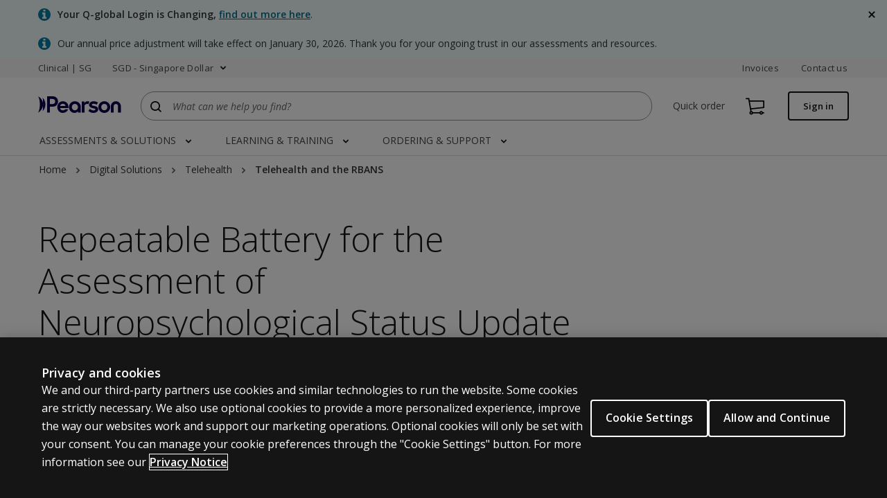

--- FILE ---
content_type: text/html
request_url: https://www.pearsonclinical.asia/digital-solutions/telehealth/telehealth-and-the-rbans.html
body_size: 46038
content:
<!DOCTYPE html>
<!--[if lt IE 7 ]><html lang="en" class="no-js ie6"><![endif]-->
     <!--[if IE 7 ]><html lang="en" class="no-js ie7"><![endif]-->
     <!--[if IE 8 ]><html lang="en" class="no-js ie8"><![endif]-->
     <!--[if IE 9 ]><html lang="en" class="no-js ie9"><![endif]-->
     <!--[if (gt IE 9)|!(IE)]><!--><html lang="en" dir="" class="no-js"><!--<![endif]-->
     <head>




<title>Telehealth and the RBANS | Pearson Clinical Assessment Asia</title>




<meta name="viewport" content="width=device-width, initial-scale=1"/>


<meta http-equiv="Content-Type" content="text/html; charset=UTF-8"/>





    <link rel="canonical" href="https://www.pearsonclinical.asia/digital-solutions/telehealth/telehealth-and-the-rbans.html"/>



    
    <meta name="description" content="Telehealth and the RBANS | Pearson Clinical Assessment Asia"/>

    <meta property="og:title" content="Telehealth and the RBANS | Pearson Clinical Assessment Asia"/>
    

    <meta property="og:description" content="Telehealth and the RBANS | Pearson Clinical Assessment Asia"/>
    

    
    <meta name="twitter:title" content="Telehealth and the RBANS | Pearson Clinical Assessment Asia"/>

    <meta property="og:url" content="https://www.pearsonclinical.asia/digital-solutions/telehealth/telehealth-and-the-rbans.html"/>
    

    
    <meta name="twitter:description" content="Telehealth and the RBANS | Pearson Clinical Assessment Asia"/>

    
    <meta name="article:modified_time" content="2024-09-09T01:20:02.298Z"/>







 
    
<link rel="stylesheet" href="/etc/clientlibs/platform/aem-core/components/page/page-properties-dialog.min.ACSHASH1de7355ba14c780dbdf61ff69fb685cf.css" type="text/css">







    <script type="text/javascript" src="https://www.pearsonclinical.asia/resources/ddf899b54385cdd367da666452faa1fa11422373f0727"  ></script><script type="text/javascript">
		var globalProperties = {"siteId":"PearsonClinical-ASIA","homePageLevel":5,"sitemapLevel":6,"sitemapIndexLevel":5,"msmSitesLevel":0,"selfReferencingCanonical":true,"removeSitemapTrailingSlash":false,"extensionRemovalEnabled":false,"sitemapAlternativeLinksEnabled":false,"firstLevelNavEnabled":true,"secondLevelNavEnabled":true,"navContentEnabled":false,"footerFilteringEnabled":true,"useHomePageLevelInBreadcrumbs":false,"automaticMSMCanonicalTagEnabled":false,"columnControlConfigPath":"/etc/config/platform/aem-core/components/content/column-control-v3/columns","excludedContentPathsForSelfReferencingCanonicalTag":["/content/school/global/clinical/asia/en/search"],"embedPageConfigPath":"/etc/config/platform/aem-core/components/page/embed-page/column-width","megaNavContentBSVersion":3,"seoBreadcrumbEnabled":false,"seoHtmlMarkupEnabled":false,"enablePageLevelBreadcrumb":false,"blogPostConfig":true,"displayViewAllTagsForBlogs":false,"displayViewAllTagsForEvents":false,"rtlPage":false,"displayPastDatesForEvents":false,"walletAddEditEnabled":false,"walletAttemptsLimitationLogic":false,"cartMergeEnabled":false,"cartToHybrisEnabled":false,"updateProfileEnabled":false,"seoToolEnabled":true,"new2025AnalyticsEnabled":false,"masterNodeDisabledForPreviewServer":false,"altTextGenerationEnabled":true,"recaptchValidationEnabled":true,"recaptchaV3Enabled":false,"multicoloredFaviconEnabled":false,"alternativeFaviconEnabled":false,"includeHiddenPagesInSitemap":false,"disableChatbotForInternalUsers":false,"contentSelectorExportJsonEnabled":true,"customDropdownEnabled":true,"contentTileNonSemanticMarkupEnabled":false,"contentTileEyebrowEnabled":false,"tabPanelAccessibleMarkupEnabled":false,"tabPanelTitleAndSummaryEnabled":false,"localeSelectionAccessibleMarkupEnabled":false,"youTubeLazyLoadingEnabled":false,"heroSlideVideoBackgroundEnabled":false,"linkListAriaLabelSuffixEnabled":false,"xdefaultHreflangPopulationEnabled":false,"alternateLinksOutsideMsmPopulationEnabled":false,"eventHeadingStyle":"h1","globalProperties":[{"errorPage":"/content/school/global/clinical/asia/en/error-page.html"},{"storePath":"/store/asiaassessments/en"},{"clientId":"PCASAP-Client"},{"redirectUri":"/login/auth/callback"},{"scope":"openid profile email pearsonUID"},{"baseUrl":"https://iam.pearson.com"},{"timeout":"60000"},{"realmPath":"pearson"},{"tree":"Login"},{"migrationPagePath":"/migrate-username"},{"sift-beacon-key":"627ee5b6bd"},{"sift-script-url":"https://cdn.siftscience.com/s.js"},{"feature.assessments.sso.enabled":"false"},{"sso.migration.page.enabled":"false"},{"clinical-platform-key":""},{"ies-client-id":"SnQq3kzPhXCDAzHHp5qcQxTpEIVBroUn"},{"new2025AnalyticsEnabled":"false"}],"translations":{},"productMetatagNames":[],"navLibsCategories":["dmcp.geolocation-modal-window","one-dot-com.one-dot-com.practitioner-navigation.nav-hybris","global.store.algolia-search.assessments"],"localesInfo":[],"customsMetasInfo":{},"homePageLocaleMapping":{},"suppressedExcludedLibsCategories":[],"standaloneLibsCategories":[],"tagListRootPaths":[]};
	</script>




    <link rel="shortcut icon" href="/apps/settings/wcm/designs/school/global/clinical/asia/favicon.ico"/>
 


    <link rel="alternate" hreflang="en" href="https://www.pearsonclinical.asia/digital-solutions/telehealth/telehealth-and-the-rbans.html"/>


<link rel="stylesheet" href="/etc/clientlibs/platform/aem-core/libraries/bootstrap-4-3-1.min.ACSHASHcf4d74070a73cdb86117b5ecea837a56.css" type="text/css">
<link rel="stylesheet" href="/etc/clientlibs/platform/aem-core/components/content/static-collection.min.ACSHASHd8d236ca379e8a2f4fda3e67ba9e1224.css" type="text/css">
<link rel="stylesheet" href="/etc/clientlibs/platform/aem-core/components/content/video-common.min.ACSHASHcb44d5186cff54049f163ddbd3fe68d6.css" type="text/css">
<link rel="stylesheet" href="/etc/clientlibs/platform/aem-core/components/content/column-control.min.ACSHASH6371e8f53bc80147ef09e70201ed9df7.css" type="text/css">
<link rel="stylesheet" href="/etc/clientlibs/platform/aem-core/components/content/youtube-video.min.ACSHASHa2ef072408851f0d47df00b1369724bb.css" type="text/css">
<link rel="stylesheet" href="/etc/clientlibs/platform/aem-core/libraries/font-awesome-4-2.min.ACSHASHbd12c3d96f5473480f04fb430338d21c.css" type="text/css">
<link rel="stylesheet" href="/etc/clientlibs/one-dot-com/one-dot-com/static-collection.min.ACSHASH4d4a2616c5ebe9372c4f8a686430979d.css" type="text/css">
<link rel="stylesheet" href="/etc/themes/platform/p-dot-com.min.ACSHASHeff258870ed07df56568e2539fddb036.css" type="text/css">
<link rel="stylesheet" href="/etc/clientlibs/one-dot-com/one-dot-com/practitioner-navigation/nav-aem.min.ACSHASH8120f526ed7d7351ad3d8ec88eef0be0.css" type="text/css">
<link rel="stylesheet" href="/etc/clientlibs/school/global/clinical/us.min.ACSHASHcbe7f56780fe6decb44322abd18ac6b7.css" type="text/css">
<link rel="stylesheet" href="/etc/clientlibs/platform/aem-core/components/content/events/event-listing.min.ACSHASH3f86706126555315effd6e2bcfe3d51a.css" type="text/css">
<link rel="stylesheet" href="/etc/clientlibs/platform/aem-core/components/content/events/event-details.min.ACSHASH058c2c5c080eb6ef930cf95ef2ebeb75.css" type="text/css">
<link rel="stylesheet" href="/etc/clientlibs/platform/aem-core/components/content/column-nav.min.ACSHASH72c9c50403bd963fcb6e0e49268c9504.css" type="text/css">
<link rel="stylesheet" href="/etc/clientlibs/platform/aem-core/components/content/events/events-calendar.min.ACSHASH0887ef49815a1b7c07691cecf69b0b86.css" type="text/css">
<link rel="stylesheet" href="/etc/clientlibs/platform/aem-core/components/content/global-message.min.ACSHASHb99af931b10abcbdc3d38055ae667f9c.css" type="text/css">
<link rel="stylesheet" href="/etc/clientlibs/platform/aem-core/libraries/parsley-2-8.min.ACSHASHca334e633e206e73cb76e8ce5f18875f.css" type="text/css">
<link rel="stylesheet" href="/etc/clientlibs/platform/aem-core/components/content/modal-window-pop-up.min.ACSHASH9e8a7baff9560796c704601fa9097501.css" type="text/css">
<link rel="stylesheet" href="/etc/clientlibs/platform/aem-core/components/content/form-dropdown-list.min.ACSHASH915193c0b9b33d0cb61462b9312e2109.css" type="text/css">
<link rel="stylesheet" href="/etc/clientlibs/platform/aem-core/components/content/rte-styles-for-ordered-list.min.ACSHASH5f44c4b223bc4ea49340790d743bacd4.css" type="text/css">
<script src="/etc/clientlibs/platform/aem-core/libraries/jquery-3-6-0.min.ACSHASHf7f88c154f8dde28b5bcdd9e1c79f655.js"></script>
<script src="/etc/clientlibs/platform/aem-core/libraries/jquery-cookie.min.ACSHASH0266aa413f6beda5688920a8dcaf49ba.js"></script>
<script src="/etc/clientlibs/platform/aem-core/libraries/jquery-ui-1-13-2.min.ACSHASH1e2047978946a1d271356d0b557a84a3.js"></script>
<script src="/etc/clientlibs/platform/aem-core/libraries/picturefill.min.ACSHASH173a529fee52e78dd3735db343325617.js"></script>
<script src="/etc/clientlibs/platform/aem-core/form-validator.min.ACSHASHa3da1d940d1ee43da67eb8828eb88c2f.js"></script>
<script src="/etc.clientlibs/clientlibs/granite/lodash/modern.min.ACSHASH76136ba6e7c9276b178edc785c389ba7.js"></script>
<script src="/etc.clientlibs/cq/personalization/clientlib/underscore.min.ACSHASH03540ac0f1ea39be635e17b62c718dd5.js"></script>
<script src="/etc.clientlibs/clientlibs/granite/backbone.min.ACSHASHe590febe6539b40e39ec9c983d8e96c0.js"></script>
<script src="/etc/clientlibs/platform/aem-core/libraries/template-settings.min.ACSHASH6e38b7e6a576e04396c34830c83f30fc.js"></script>
<script src="/etc/clientlibs/platform/aem-core/components.min.ACSHASHe83f0117abf02d3f6479e1a3c4dcbad3.js"></script>
<script src="/etc/themes/platform/p-dot-com.min.ACSHASH876b0b85e75320ffd285d4b826fdb8e9.js"></script>
<script src="/etc/clientlibs/school/global/clinical/us.min.ACSHASH52adf4a774e49f69c85d88f93ec2bc5a.js"></script>







    
    



    <script id="digital-data-layer" type="text/javascript">
        dataLayer = [{
  "version" : "1.0",
  "site" : {
    "siteId" : "www.pearsonclinical.asia | SG",
    "siteLabel" : "ecom",
    "domain" : "www.pearsonclinical.asia",
    "siteSection" : "digital-solutions",
    "language" : "en"
  },
  "pageInfo" : {
    "pageTitle" : "Telehealth and the RBANS",
    "pageURL" : "/digital-solutions/telehealth/telehealth-and-the-rbans.html",
    "pageTemplate" : "/apps/one-dot-com/one-dot-com/practitioner/templates/content-page-basic",
    "dateCreated" : "2024-09-09T01:20:11.117Z",
    "lastUpdated" : "2024-09-09T01:20:02.298Z",
    "pageCategory" : "Static",
    "isBypassEnabled" : false,
    "loginPageLink" : "/store/login",
    "breadcrumb" : [ "Home", "Digital Solutions", "Telehealth", "Telehealth and the RBANS" ],
    "disableProgressiveProfile" : false,
    "redirectIfAuthenticatedByIES" : false
  }
}];
    </script>

	<!-- OneTrust Cookies Consent Notice start for www.pearsonclinical.asia -->
<script src="https://cdn.cookielaw.org/scripttemplates/otSDKStub.js" data-document-language="true" type="text/javascript" charset="UTF-8" data-domain-script="5c51d0cd-82f1-438a-a1c3-6415ce1b9c7b"></script>
<script type="text/javascript">
function OptanonWrapper(validGroups) { 
var vwoConsentProvided = OnetrustActiveGroups.includes('C0004'); 
window.VWO = window.VWO || []; 
window.VWO.init = window.VWO.init || function(state) { 
window.VWO.consentState = state; 
}; 
if (OneTrust.IsAlertBoxClosedAndValid()) { 
VWO.init(vwoConsentProvided ? 1 : 3); 
} else { 
VWO.init(2);
} 
}
</script>
<!-- OneTrust Cookies Consent Notice end for www.pearsonclinical.asia -->
<!-- Start VWO Async SmartCode -->
	<link rel="preconnect" href="https://dev.visualwebsiteoptimizer.com"/><script type='text/javascript' id='vwoCode'>window._vwo_code||(function(){var account_id=895609,version=2.1,settings_tolerance=2000,hide_element='body',hide_element_style='opacity:0 !important;filter:alpha(opacity=0) !important;background:none !important;transition:none !important;',f=!1,w=window,d=document,v=d.querySelector('#vwoCode'),cK='_vwo_'+account_id+'_settings',cc={};try{var c=JSON.parse(localStorage.getItem('_vwo_'+account_id+'_config'));cc=c&&typeof c==='object'?c:{}}catch(e){}var stT=cc.stT==='session'?w.sessionStorage:w.localStorage;code={nonce:v&&v.nonce,use_existing_jquery:function(){return typeof use_existing_jquery!=='undefined'?use_existing_jquery:undefined},library_tolerance:function(){return typeof library_tolerance!=='undefined'?library_tolerance:undefined},settings_tolerance:function(){return cc.sT||settings_tolerance},hide_element_style:function(){return'{'+(cc.hES||hide_element_style)+'}'},hide_element:function(){if(performance.getEntriesByName('first-contentful-paint')[0]){return''}return typeof cc.hE==='string'?cc.hE:hide_element},getVersion:function(){return version},finish:function(e){if(!f){f=!0;var t=d.getElementById('_vis_opt_path_hides');if(t)t.parentNode.removeChild(t);if(e)(new Image).src='https://dev.visualwebsiteoptimizer.com/ee.gif?a='+account_id+e}},finished:function(){return f},addScript:function(e){var t=d.createElement('script');t.type='text/javascript';if(e.src){t.src=e.src}else{t.text=e.text}v&&t.setAttribute('nonce',v.nonce);d.getElementsByTagName('head')[0].appendChild(t)},load:function(e,t){var n=this.getSettings(),i=d.createElement('script'),r=this;t=t||{};if(n){i.textContent=n;d.getElementsByTagName('head')[0].appendChild(i);if(!w.VWO||VWO.caE){stT.removeItem(cK);r.load(e)}}else{var o=new XMLHttpRequest;o.open('GET',e,!0);o.withCredentials=!t.dSC;o.responseType=t.responseType||'text';o.onload=function(){if(t.onloadCb){return t.onloadCb(o,e)}if(o.status===200||o.status===304){_vwo_code.addScript({text:o.responseText})}else{_vwo_code.finish('&e=loading_failure:'+e)}};o.onerror=function(){if(t.onerrorCb){return t.onerrorCb(e)}_vwo_code.finish('&e=loading_failure:'+e)};o.send()}},getSettings:function(){try{var e=stT.getItem(cK);if(!e){return}e=JSON.parse(e);if(Date.now()>e.e){stT.removeItem(cK);return}return e.s}catch(e){return}},init:function(){if(d.URL.indexOf('__vwo_disable__')>-1)return;var e=this.settings_tolerance();w._vwo_settings_timer=setTimeout(function(){_vwo_code.finish();stT.removeItem(cK)},e);var t;if(this.hide_element()!=='body'){t=d.createElement('style');var n=this.hide_element(),i=n?n+this.hide_element_style():'',r=d.getElementsByTagName('head')[0];t.setAttribute('id','_vis_opt_path_hides');v&&t.setAttribute('nonce',v.nonce);t.setAttribute('type','text/css');if(t.styleSheet)t.styleSheet.cssText=i;else t.appendChild(d.createTextNode(i));r.appendChild(t)}else{t=d.getElementsByTagName('head')[0];var i=d.createElement('div');i.style.cssText='z-index: 2147483647 !important;position: fixed !important;left: 0 !important;top: 0 !important;width: 100% !important;height: 100% !important;background: white !important;';i.setAttribute('id','_vis_opt_path_hides');i.classList.add('_vis_hide_layer');t.parentNode.insertBefore(i,t.nextSibling)}var o=window._vis_opt_url||d.URL,s='https://dev.visualwebsiteoptimizer.com/j.php?a='+account_id+'&u='+encodeURIComponent(o)+'&vn='+version;if(w.location.search.indexOf('_vwo_xhr')!==-1){this.addScript({src:s})}else{this.load(s+'&x=true')}}};w._vwo_code=code;code.init()})();</script>
<!-- End VWO Async SmartCode -->

<!-- Anti-flicker snippet (recommended)  -->
<style>.async-hide { opacity: 0 !important} </style>
<script>(function(a,s,y,n,c,h,i,d,e){s.className+=' '+y;h.start=1*new Date;
h.end=i=function(){s.className=s.className.replace(RegExp(' ?'+y),'')};
(a[n]=a[n]||[]).hide=h;setTimeout(function(){i();h.end=null},c);h.timeout=c;
})(window,document.documentElement,'async-hide','dataLayer',4000,
{'GTM-NXFR8SJ':true});</script>


<!-- Google Tag Manager -->
<script>(function(w,d,s,l,i){w[l]=w[l]||[];w[l].push({'gtm.start':
new Date().getTime(),event:'gtm.js'});var f=d.getElementsByTagName(s)[0],
j=d.createElement(s),dl=l!='dataLayer'?'&l='+l:'';j.async=true;j.src=
'https://www.googletagmanager.com/gtm.js?id='+i+dl;f.parentNode.insertBefore(j,f);
})(window,document,'script','dataLayer','GTM-NXFR8SJ');</script>
<!-- End Google Tag Manager -->

<script type="text/javascript"> piSession = null;</script>



	
        <script type="text/javascript"> ;window.NREUM||(NREUM={});NREUM.init={distributed_tracing:{enabled:true},privacy:{cookies_enabled:true},ajax:{deny_list:["bam.nr-data.net"]}}; ;NREUM.loader_config={accountID:"1765996",trustKey:"691807",agentID:"1120248489",licenseKey:"068b3faa02",applicationID:"1120271057"}; ;NREUM.info={beacon:"bam.nr-data.net",errorBeacon:"bam.nr-data.net",licenseKey:"068b3faa02",applicationID:"1120271057",sa:1}; ;/*! For license information please see nr-loader-spa-1.248.0.min.js.LICENSE.txt */ (()=>{var e,t,r={234:(e,t,r)=>{"use strict";r.d(t,{P_:()=>g,Mt:()=>v,C5:()=>s,DL:()=>A,OP:()=>D,lF:()=>N,Yu:()=>x,Dg:()=>m,CX:()=>c,GE:()=>w,sU:()=>j});var n=r(8632),i=r(9567);const o={beacon:n.ce.beacon,errorBeacon:n.ce.errorBeacon,licenseKey:void 0,applicationID:void 0,sa:void 0,queueTime:void 0,applicationTime:void 0,ttGuid:void 0,user:void 0,account:void 0,product:void 0,extra:void 0,jsAttributes:{},userAttributes:void 0,atts:void 0,transactionName:void 0,tNamePlain:void 0},a={};function s(e){if(!e)throw new Error("All info objects require an agent identifier!");if(!a[e])throw new Error("Info for ".concat(e," was never set"));return a[e]}function c(e,t){if(!e)throw new Error("All info objects require an agent identifier!");a[e]=(0,i.D)(t,o);const r=(0,n.ek)(e);r&&(r.info=a[e])}const u=e=>{if(!e||"string"!=typeof e)return!1;try{document.createDocumentFragment().querySelector(e)}catch{return!1}return!0};var d=r(7056),l=r(50);const f=()=>{const e={mask_selector:"*",block_selector:"[data-nr-block]",mask_input_options:{color:!1,date:!1,"datetime-local":!1,email:!1,month:!1,number:!1,range:!1,search:!1,tel:!1,text:!1,time:!1,url:!1,week:!1,textarea:!1,select:!1,password:!0}};return{feature_flags:[],proxy:{assets:void 0,beacon:void 0},privacy:{cookies_enabled:!0},ajax:{deny_list:void 0,block_internal:!0,enabled:!0,harvestTimeSeconds:10,autoStart:!0},distributed_tracing:{enabled:void 0,exclude_newrelic_header:void 0,cors_use_newrelic_header:void 0,cors_use_tracecontext_headers:void 0,allowed_origins:void 0},session:{domain:void 0,expiresMs:d.oD,inactiveMs:d.Hb},ssl:void 0,obfuscate:void 0,jserrors:{enabled:!0,harvestTimeSeconds:10,autoStart:!0},metrics:{enabled:!0,autoStart:!0},page_action:{enabled:!0,harvestTimeSeconds:30,autoStart:!0},page_view_event:{enabled:!0,autoStart:!0},page_view_timing:{enabled:!0,harvestTimeSeconds:30,long_task:!1,autoStart:!0},session_trace:{enabled:!0,harvestTimeSeconds:10,autoStart:!0},harvest:{tooManyRequestsDelay:60},session_replay:{autoStart:!0,enabled:!1,harvestTimeSeconds:60,sampling_rate:50,error_sampling_rate:50,collect_fonts:!1,inline_images:!1,inline_stylesheet:!0,mask_all_inputs:!0,get mask_text_selector(){return e.mask_selector},set mask_text_selector(t){u(t)?e.mask_selector=t+",[data-nr-mask]":null===t?e.mask_selector=t:(0,l.Z)("An invalid session_replay.mask_selector was provided and will not be used",t)},get block_class(){return"nr-block"},get ignore_class(){return"nr-ignore"},get mask_text_class(){return"nr-mask"},get block_selector(){return e.block_selector},set block_selector(t){u(t)?e.block_selector+=",".concat(t):""!==t&&(0,l.Z)("An invalid session_replay.block_selector was provided and will not be used",t)},get mask_input_options(){return e.mask_input_options},set mask_input_options(t){t&&"object"==typeof t?e.mask_input_options={...t,password:!0}:(0,l.Z)("An invalid session_replay.mask_input_option was provided and will not be used",t)}},spa:{enabled:!0,harvestTimeSeconds:10,autoStart:!0}}},h={},p="All configuration objects require an agent identifier!";function g(e){if(!e)throw new Error(p);if(!h[e])throw new Error("Configuration for ".concat(e," was never set"));return h[e]}function m(e,t){if(!e)throw new Error(p);h[e]=(0,i.D)(t,f());const r=(0,n.ek)(e);r&&(r.init=h[e])}function v(e,t){if(!e)throw new Error(p);var r=g(e);if(r){for(var n=t.split("."),i=0;i<n.length-1;i++)if("object"!=typeof(r=r[n[i]]))return;r=r[n[n.length-1]]}return r}const b={accountID:void 0,trustKey:void 0,agentID:void 0,licenseKey:void 0,applicationID:void 0,xpid:void 0},y={};function A(e){if(!e)throw new Error("All loader-config objects require an agent identifier!");if(!y[e])throw new Error("LoaderConfig for ".concat(e," was never set"));return y[e]}function w(e,t){if(!e)throw new Error("All loader-config objects require an agent identifier!");y[e]=(0,i.D)(t,b);const r=(0,n.ek)(e);r&&(r.loader_config=y[e])}const x=(0,n.mF)().o;var E=r(385),_=r(6818);const T={buildEnv:_.Re,customTransaction:void 0,disabled:!1,distMethod:_.gF,isolatedBacklog:!1,loaderType:void 0,maxBytes:3e4,offset:Math.floor(E._A?.performance?.timeOrigin||E._A?.performance?.timing?.navigationStart||Date.now()),onerror:void 0,origin:""+E._A.location,ptid:void 0,releaseIds:{},session:void 0,xhrWrappable:"function"==typeof E._A.XMLHttpRequest?.prototype?.addEventListener,version:_.q4,denyList:void 0},S={};function D(e){if(!e)throw new Error("All runtime objects require an agent identifier!");if(!S[e])throw new Error("Runtime for ".concat(e," was never set"));return S[e]}function j(e,t){if(!e)throw new Error("All runtime objects require an agent identifier!");S[e]=(0,i.D)(t,T);const r=(0,n.ek)(e);r&&(r.runtime=S[e])}function N(e){return function(e){try{const t=s(e);return!!t.licenseKey&&!!t.errorBeacon&&!!t.applicationID}catch(e){return!1}}(e)}},9567:(e,t,r)=>{"use strict";r.d(t,{D:()=>i});var n=r(50);function i(e,t){try{if(!e||"object"!=typeof e)return(0,n.Z)("Setting a Configurable requires an object as input");if(!t||"object"!=typeof t)return(0,n.Z)("Setting a Configurable requires a model to set its initial properties");const r=Object.create(Object.getPrototypeOf(t),Object.getOwnPropertyDescriptors(t)),o=0===Object.keys(r).length?e:r;for(let a in o)if(void 0!==e[a])try{Array.isArray(e[a])&&Array.isArray(t[a])?r[a]=Array.from(new Set([...e[a],...t[a]])):"object"==typeof e[a]&&"object"==typeof t[a]?r[a]=i(e[a],t[a]):r[a]=e[a]}catch(e){(0,n.Z)("An error occurred while setting a property of a Configurable",e)}return r}catch(e){(0,n.Z)("An error occured while setting a Configurable",e)}}},6818:(e,t,r)=>{"use strict";r.d(t,{Re:()=>i,gF:()=>o,lF:()=>a,q4:()=>n});const n="1.248.0",i="PROD",o="CDN",a="2.0.0-alpha.11"},385:(e,t,r)=>{"use strict";r.d(t,{FN:()=>c,IF:()=>l,LW:()=>a,Nk:()=>h,Tt:()=>u,_A:()=>o,cv:()=>p,iS:()=>s,il:()=>n,ux:()=>d,v6:()=>i,w1:()=>f});const n="undefined"!=typeof window&&!!window.document,i="undefined"!=typeof WorkerGlobalScope&&("undefined"!=typeof self&&self instanceof WorkerGlobalScope&&self.navigator instanceof WorkerNavigator||"undefined"!=typeof globalThis&&globalThis instanceof WorkerGlobalScope&&globalThis.navigator instanceof WorkerNavigator),o=n?window:"undefined"!=typeof WorkerGlobalScope&&("undefined"!=typeof self&&self instanceof WorkerGlobalScope&&self||"undefined"!=typeof globalThis&&globalThis instanceof WorkerGlobalScope&&globalThis),a="complete"===o?.document?.readyState,s=Boolean("hidden"===o?.document?.visibilityState),c=""+o?.location,u=/iPad|iPhone|iPod/.test(o.navigator?.userAgent),d=u&&"undefined"==typeof SharedWorker,l=(()=>{const e=o.navigator?.userAgent?.match(/Firefox[/s](d+.d+)/);return Array.isArray(e)&&e.length>=2?+e[1]:0})(),f=Boolean(n&&window.document.documentMode),h=!!o.navigator?.sendBeacon,p=Math.floor(o?.performance?.timeOrigin||o?.performance?.timing?.navigationStart||Date.now())},1117:(e,t,r)=>{"use strict";r.d(t,{w:()=>o});var n=r(50);const i={agentIdentifier:"",ee:void 0};class o{constructor(e){try{if("object"!=typeof e)return(0,n.Z)("shared context requires an object as input");this.sharedContext={},Object.assign(this.sharedContext,i),Object.entries(e).forEach((e=>{let[t,r]=e;Object.keys(i).includes(t)&&(this.sharedContext[t]=r)}))}catch(e){(0,n.Z)("An error occured while setting SharedContext",e)}}}},8e3:(e,t,r)=>{"use strict";r.d(t,{L:()=>d,R:()=>c});var n=r(8325),i=r(1284),o=r(4322),a=r(3325);const s={};function c(e,t){const r={staged:!1,priority:a.p[t]||0};u(e),s[e].get(t)||s[e].set(t,r)}function u(e){e&&(s[e]||(s[e]=new Map))}function d(){let e=arguments.length>0&&void 0!==arguments[0]?arguments[0]:"",t=arguments.length>1&&void 0!==arguments[1]?arguments[1]:"feature";if(u(e),!e||!s[e].get(t))return a(t);s[e].get(t).staged=!0;const r=[...s[e]];function a(t){const r=e?n.ee.get(e):n.ee,a=o.X.handlers;if(r.backlog&&a){var s=r.backlog[t],c=a[t];if(c){for(var u=0;s&&u<s.length;++u)l(s[u],c);(0,i.D)(c,(function(e,t){(0,i.D)(t,(function(t,r){r[0].on(e,r[1])}))}))}delete a[t],r.backlog[t]=null,r.emit("drain-"+t,[])}}r.every((e=>{let[t,r]=e;return r.staged}))&&(r.sort(((e,t)=>e[1].priority-t[1].priority)),r.forEach((t=>{let[r]=t;s[e].delete(r),a(r)})))}function l(e,t){var r=e[1];(0,i.D)(t[r],(function(t,r){var n=e[0];if(r[0]===n){var i=r[1],o=e[3],a=e[2];i.apply(o,a)}}))}},8325:(e,t,r)=>{"use strict";r.d(t,{A:()=>c,ee:()=>u});var n=r(8632),i=r(2210),o=r(234);class a{constructor(e){this.contextId=e}}var s=r(3117);const c="nr@context:".concat(s.a),u=function e(t,r){var n={},s={},d={},f=!1;try{f=16===r.length&&(0,o.OP)(r).isolatedBacklog}catch(e){}var h={on:g,addEventListener:g,removeEventListener:function(e,t){var r=n[e];if(!r)return;for(var i=0;i<r.length;i++)r[i]===t&&r.splice(i,1)},emit:function(e,r,n,i,o){!1!==o&&(o=!0);if(u.aborted&&!i)return;t&&o&&t.emit(e,r,n);for(var a=p(n),c=m(e),d=c.length,l=0;l<d;l++)c[l].apply(a,r);var f=b()[s[e]];f&&f.push([h,e,r,a]);return a},get:v,listeners:m,context:p,buffer:function(e,t){const r=b();if(t=t||"feature",h.aborted)return;Object.entries(e||{}).forEach((e=>{let[n,i]=e;s[i]=t,t in r||(r[t]=[])}))},abort:l,aborted:!1,isBuffering:function(e){return!!b()[s[e]]},debugId:r,backlog:f?{}:t&&"object"==typeof t.backlog?t.backlog:{}};return h;function p(e){return e&&e instanceof a?e:e?(0,i.X)(e,c,(()=>new a(c))):new a(c)}function g(e,t){n[e]=m(e).concat(t)}function m(e){return n[e]||[]}function v(t){return d[t]=d[t]||e(h,t)}function b(){return h.backlog}}(void 0,"globalEE"),d=(0,n.fP)();function l(){u.aborted=!0,u.backlog={}}d.ee||(d.ee=u)},5546:(e,t,r)=>{"use strict";r.d(t,{E:()=>n,p:()=>i});var n=r(8325).ee.get("handle");function i(e,t,r,i,o){o?(o.buffer([e],i),o.emit(e,t,r)):(n.buffer([e],i),n.emit(e,t,r))}},4322:(e,t,r)=>{"use strict";r.d(t,{X:()=>o});var n=r(5546);o.on=a;var i=o.handlers={};function o(e,t,r,o){a(o||n.E,i,e,t,r)}function a(e,t,r,i,o){o||(o="feature"),e||(e=n.E);var a=t[o]=t[o]||{};(a[r]=a[r]||[]).push([e,i])}},3239:(e,t,r)=>{"use strict";r.d(t,{bP:()=>s,iz:()=>c,m$:()=>a});var n=r(385);let i=!1,o=!1;try{const e={get passive(){return i=!0,!1},get signal(){return o=!0,!1}};n._A.addEventListener("test",null,e),n._A.removeEventListener("test",null,e)}catch(e){}function a(e,t){return i||o?{capture:!!e,passive:i,signal:t}:!!e}function s(e,t){let r=arguments.length>2&&void 0!==arguments[2]&&arguments[2],n=arguments.length>3?arguments[3]:void 0;window.addEventListener(e,t,a(r,n))}function c(e,t){let r=arguments.length>2&&void 0!==arguments[2]&&arguments[2],n=arguments.length>3?arguments[3]:void 0;document.addEventListener(e,t,a(r,n))}},3117:(e,t,r)=>{"use strict";r.d(t,{a:()=>n});const n=(0,r(4402).Rl)()},4402:(e,t,r)=>{"use strict";r.d(t,{Ht:()=>u,M:()=>c,Rl:()=>a,ky:()=>s});var n=r(385);const i="xxxxxxxx-xxxx-4xxx-yxxx-xxxxxxxxxxxx";function o(e,t){return e?15&e[t]:16*Math.random()|0}function a(){const e=n._A?.crypto||n._A?.msCrypto;let t,r=0;return e&&e.getRandomValues&&(t=e.getRandomValues(new Uint8Array(31))),i.split("").map((e=>"x"===e?o(t,++r).toString(16):"y"===e?(3&o()|8).toString(16):e)).join("")}function s(e){const t=n._A?.crypto||n._A?.msCrypto;let r,i=0;t&&t.getRandomValues&&(r=t.getRandomValues(new Uint8Array(31)));const a=[];for(var s=0;s<e;s++)a.push(o(r,++i).toString(16));return a.join("")}function c(){return s(16)}function u(){return s(32)}},7056:(e,t,r)=>{"use strict";r.d(t,{Bq:()=>n,Hb:()=>o,oD:()=>i});const n="NRBA",i=144e5,o=18e5},7894:(e,t,r)=>{"use strict";function n(){return Math.round(performance.now())}r.d(t,{z:()=>n})},7243:(e,t,r)=>{"use strict";r.d(t,{e:()=>i});var n=r(385);function i(e){if(0===(e||"").indexOf("data:"))return{protocol:"data"};try{const t=new URL(e,location.href),r={port:t.port,hostname:t.hostname,pathname:t.pathname,search:t.search,protocol:t.protocol.slice(0,t.protocol.indexOf(":")),sameOrigin:t.protocol===n._A?.location?.protocol&&t.host===n._A?.location?.host};return r.port&&""!==r.port||("http:"===t.protocol&&(r.port="80"),"https:"===t.protocol&&(r.port="443")),r.pathname&&""!==r.pathname?r.pathname.startsWith("/")||(r.pathname="/".concat(r.pathname)):r.pathname="/",r}catch(e){return{}}}},50:(e,t,r)=>{"use strict";function n(e,t){"function"==typeof console.warn&&(console.warn("New Relic: ".concat(e)),t&&console.warn(t))}r.d(t,{Z:()=>n})},2825:(e,t,r)=>{"use strict";r.d(t,{N:()=>d,T:()=>l});var n=r(8325),i=r(5546),o=r(3325),a=r(385);const s="newrelic";const c={stn:[o.D.sessionTrace],err:[o.D.jserrors,o.D.metrics],ins:[o.D.pageAction],spa:[o.D.spa],sr:[o.D.sessionReplay,o.D.sessionTrace]},u=new Set;function d(e,t){const r=n.ee.get(t);e&&"object"==typeof e&&(u.has(t)||(Object.entries(e).forEach((e=>{let[t,n]=e;c[t]?c[t].forEach((e=>{n?(0,i.p)("feat-"+t,[],void 0,e,r):(0,i.p)("block-"+t,[],void 0,e,r),(0,i.p)("rumresp-"+t,[Boolean(n)],void 0,e,r)})):n&&(0,i.p)("feat-"+t,[],void 0,void 0,r),l[t]=Boolean(n)})),Object.keys(c).forEach((e=>{void 0===l[e]&&(c[e]?.forEach((t=>(0,i.p)("rumresp-"+e,[!1],void 0,t,r))),l[e]=!1)})),u.add(t),function(){let e=arguments.length>0&&void 0!==arguments[0]?arguments[0]:{};try{a._A.dispatchEvent(new CustomEvent(s,{detail:e}))}catch(e){}}({loaded:!0})))}const l={}},2210:(e,t,r)=>{"use strict";r.d(t,{X:()=>i});var n=Object.prototype.hasOwnProperty;function i(e,t,r){if(n.call(e,t))return e[t];var i=r();if(Object.defineProperty&&Object.keys)try{return Object.defineProperty(e,t,{value:i,writable:!0,enumerable:!1}),i}catch(e){}return e[t]=i,i}},1284:(e,t,r)=>{"use strict";r.d(t,{D:()=>n});const n=(e,t)=>Object.entries(e||{}).map((e=>{let[r,n]=e;return t(r,n)}))},4351:(e,t,r)=>{"use strict";r.d(t,{P:()=>o});var n=r(8325);const i=()=>{const e=new WeakSet;return(t,r)=>{if("object"==typeof r&&null!==r){if(e.has(r))return;e.add(r)}return r}};function o(e){try{return JSON.stringify(e,i())}catch(e){try{n.ee.emit("internal-error",[e])}catch(e){}}}},3960:(e,t,r)=>{"use strict";r.d(t,{KB:()=>a,b2:()=>o});var n=r(3239);function i(){return"undefined"==typeof document||"complete"===document.readyState}function o(e,t){if(i())return e();(0,n.bP)("load",e,t)}function a(e){if(i())return e();(0,n.iz)("DOMContentLoaded",e)}},8632:(e,t,r)=>{"use strict";r.d(t,{EZ:()=>d,ce:()=>o,ek:()=>u,fP:()=>a,gG:()=>l,h5:()=>c,mF:()=>s});var n=r(7894),i=r(385);const o={beacon:"bam.nr-data.net",errorBeacon:"bam.nr-data.net"};function a(){return i._A.NREUM||(i._A.NREUM={}),void 0===i._A.newrelic&&(i._A.newrelic=i._A.NREUM),i._A.NREUM}function s(){let e=a();return e.o||(e.o={ST:i._A.setTimeout,SI:i._A.setImmediate,CT:i._A.clearTimeout,XHR:i._A.XMLHttpRequest,REQ:i._A.Request,EV:i._A.Event,PR:i._A.Promise,MO:i._A.MutationObserver,FETCH:i._A.fetch}),e}function c(e,t){let r=a();r.initializedAgents??={},t.initializedAt={ms:(0,n.z)(),date:new Date},r.initializedAgents[e]=t}function u(e){let t=a();return t.initializedAgents?.[e]}function d(e,t){a()[e]=t}function l(){return function(){let e=a();const t=e.info||{};e.info={beacon:o.beacon,errorBeacon:o.errorBeacon,...t}}(),function(){let e=a();const t=e.init||{};e.init={...t}}(),s(),function(){let e=a();const t=e.loader_config||{};e.loader_config={...t}}(),a()}},7956:(e,t,r)=>{"use strict";r.d(t,{N:()=>i});var n=r(3239);function i(e){let t=arguments.length>1&&void 0!==arguments[1]&&arguments[1],r=arguments.length>2?arguments[2]:void 0,i=arguments.length>3?arguments[3]:void 0;(0,n.iz)("visibilitychange",(function(){if(t)return void("hidden"===document.visibilityState&&e());e(document.visibilityState)}),r,i)}},1214:(e,t,r)=>{"use strict";r.d(t,{em:()=>b,u5:()=>D,QU:()=>C,_L:()=>I,Gm:()=>H,Lg:()=>L,BV:()=>G,Kf:()=>K});var n=r(8325),i=r(3117);const o="nr@original:".concat(i.a);var a=Object.prototype.hasOwnProperty,s=!1;function c(e,t){return e||(e=n.ee),r.inPlace=function(e,t,n,i,o){n||(n="");const a="-"===n.charAt(0);for(let s=0;s<t.length;s++){const c=t[s],u=e[c];d(u)||(e[c]=r(u,a?c+n:n,i,c,o))}},r.flag=o,r;function r(t,r,n,s,c){return d(t)?t:(r||(r=""),nrWrapper[o]=t,function(e,t,r){if(Object.defineProperty&&Object.keys)try{return Object.keys(e).forEach((function(r){Object.defineProperty(t,r,{get:function(){return e[r]},set:function(t){return e[r]=t,t}})})),t}catch(e){u([e],r)}for(var n in e)a.call(e,n)&&(t[n]=e[n])}(t,nrWrapper,e),nrWrapper);function nrWrapper(){var o,a,d,l;try{a=this,o=[...arguments],d="function"==typeof n?n(o,a):n||{}}catch(t){u([t,"",[o,a,s],d],e)}i(r+"start",[o,a,s],d,c);try{return l=t.apply(a,o)}catch(e){throw i(r+"err",[o,a,e],d,c),e}finally{i(r+"end",[o,a,l],d,c)}}}function i(r,n,i,o){if(!s||t){var a=s;s=!0;try{e.emit(r,n,i,t,o)}catch(t){u([t,r,n,i],e)}s=a}}}function u(e,t){t||(t=n.ee);try{t.emit("internal-error",e)}catch(e){}}function d(e){return!(e&&"function"==typeof e&&e.apply&&!e[o])}var l=r(2210),f=r(385);const h={},p=f._A.XMLHttpRequest,g="addEventListener",m="removeEventListener",v="nr@wrapped:".concat(n.A);function b(e){var t=function(e){return(e||n.ee).get("events")}(e);if(h[t.debugId]++)return t;h[t.debugId]=1;var r=c(t,!0);function i(e){r.inPlace(e,[g,m],"-",o)}function o(e,t){return e[1]}return"getPrototypeOf"in Object&&(f.il&&y(document,i),y(f._A,i),y(p.prototype,i)),t.on(g+"-start",(function(e,t){var n=e[1];if(null!==n&&("function"==typeof n||"object"==typeof n)){var i=(0,l.X)(n,v,(function(){var e={object:function(){if("function"!=typeof n.handleEvent)return;return n.handleEvent.apply(n,arguments)},function:n}[typeof n];return e?r(e,"fn-",null,e.name||"anonymous"):n}));this.wrapped=e[1]=i}})),t.on(m+"-start",(function(e){e[1]=this.wrapped||e[1]})),t}function y(e,t){let r=e;for(;"object"==typeof r&&!Object.prototype.hasOwnProperty.call(r,g);)r=Object.getPrototypeOf(r);for(var n=arguments.length,i=new Array(n>2?n-2:0),o=2;o<n;o++)i[o-2]=arguments[o];r&&t(r,...i)}var A="fetch-",w=A+"body-",x=["arrayBuffer","blob","json","text","formData"],E=f._A.Request,_=f._A.Response,T="prototype";const S={};function D(e){const t=function(e){return(e||n.ee).get("fetch")}(e);if(!(E&&_&&f._A.fetch))return t;if(S[t.debugId]++)return t;function r(e,r,i){var o=e[r];"function"==typeof o&&(e[r]=function(){var e,r=[...arguments],a={};t.emit(i+"before-start",[r],a),a[n.A]&&a[n.A].dt&&(e=a[n.A].dt);var s=o.apply(this,r);return t.emit(i+"start",[r,e],s),s.then((function(e){return t.emit(i+"end",[null,e],s),e}),(function(e){throw t.emit(i+"end",[e],s),e}))})}return S[t.debugId]=1,x.forEach((e=>{r(E[T],e,w),r(_[T],e,w)})),r(f._A,"fetch",A),t.on(A+"end",(function(e,r){var n=this;if(r){var i=r.headers.get("content-length");null!==i&&(n.rxSize=i),t.emit(A+"done",[null,r],n)}else t.emit(A+"done",[e],n)})),t}const j={},N=["pushState","replaceState"];function C(e){const t=function(e){return(e||n.ee).get("history")}(e);return!f.il||j[t.debugId]++||(j[t.debugId]=1,c(t).inPlace(window.history,N,"-")),t}var R=r(3239);const O={},P=["appendChild","insertBefore","replaceChild"];function I(e){const t=function(e){return(e||n.ee).get("jsonp")}(e);if(!f.il||O[t.debugId])return t;O[t.debugId]=!0;var r=c(t),i=/[?&](?:callback|cb)=([^&#]+)/,o=/(.*).([^.]+)/,a=/^(w+)(.|$)(.*)$/;function s(e,t){if(!e)return t;const r=e.match(a),n=r[1];return s(r[3],t[n])}return r.inPlace(Node.prototype,P,"dom-"),t.on("dom-start",(function(e){!function(e){if(!e||"string"!=typeof e.nodeName||"script"!==e.nodeName.toLowerCase())return;if("function"!=typeof e.addEventListener)return;var n=(a=e.src,c=a.match(i),c?c[1]:null);var a,c;if(!n)return;var u=function(e){var t=e.match(o);if(t&&t.length>=3)return{key:t[2],parent:s(t[1],window)};return{key:e,parent:window}}(n);if("function"!=typeof u.parent[u.key])return;var d={};function l(){t.emit("jsonp-end",[],d),e.removeEventListener("load",l,(0,R.m$)(!1)),e.removeEventListener("error",f,(0,R.m$)(!1))}function f(){t.emit("jsonp-error",[],d),t.emit("jsonp-end",[],d),e.removeEventListener("load",l,(0,R.m$)(!1)),e.removeEventListener("error",f,(0,R.m$)(!1))}r.inPlace(u.parent,[u.key],"cb-",d),e.addEventListener("load",l,(0,R.m$)(!1)),e.addEventListener("error",f,(0,R.m$)(!1)),t.emit("new-jsonp",[e.src],d)}(e[0])})),t}const k={};function H(e){const t=function(e){return(e||n.ee).get("mutation")}(e);if(!f.il||k[t.debugId])return t;k[t.debugId]=!0;var r=c(t),i=f._A.MutationObserver;return i&&(window.MutationObserver=function(e){return this instanceof i?new i(r(e,"fn-")):i.apply(this,arguments)},MutationObserver.prototype=i.prototype),t}const z={};function L(e){const t=function(e){return(e||n.ee).get("promise")}(e);if(z[t.debugId])return t;z[t.debugId]=!0;var r=t.context,i=c(t),a=f._A.Promise;return a&&function(){function e(r){var n=t.context(),o=i(r,"executor-",n,null,!1);const s=Reflect.construct(a,[o],e);return t.context(s).getCtx=function(){return n},s}f._A.Promise=e,Object.defineProperty(e,"name",{value:"Promise"}),e.toString=function(){return a.toString()},Object.setPrototypeOf(e,a),["all","race"].forEach((function(r){const n=a[r];e[r]=function(e){let i=!1;[...e||[]].forEach((e=>{this.resolve(e).then(a("all"===r),a(!1))}));const o=n.apply(this,arguments);return o;function a(e){return function(){t.emit("propagate",[null,!i],o,!1,!1),i=i||!e}}}})),["resolve","reject"].forEach((function(r){const n=a[r];e[r]=function(e){const r=n.apply(this,arguments);return e!==r&&t.emit("propagate",[e,!0],r,!1,!1),r}})),e.prototype=a.prototype;const n=a.prototype.then;a.prototype.then=function(){var e=this,o=r(e);o.promise=e;for(var a=arguments.length,s=new Array(a),c=0;c<a;c++)s[c]=arguments[c];s[0]=i(s[0],"cb-",o,null,!1),s[1]=i(s[1],"cb-",o,null,!1);const u=n.apply(this,s);return o.nextPromise=u,t.emit("propagate",[e,!0],u,!1,!1),u},a.prototype.then[o]=n,t.on("executor-start",(function(e){e[0]=i(e[0],"resolve-",this,null,!1),e[1]=i(e[1],"resolve-",this,null,!1)})),t.on("executor-err",(function(e,t,r){e[1](r)})),t.on("cb-end",(function(e,r,n){t.emit("propagate",[n,!0],this.nextPromise,!1,!1)})),t.on("propagate",(function(e,r,n){this.getCtx&&!r||(this.getCtx=function(){if(e instanceof Promise)var r=t.context(e);return r&&r.getCtx?r.getCtx():this})}))}(),t}const M={},F="setTimeout",B="setInterval",U="clearTimeout",Z="-start",V="-",q=[F,"setImmediate",B,U,"clearImmediate"];function G(e){const t=function(e){return(e||n.ee).get("timer")}(e);if(M[t.debugId]++)return t;M[t.debugId]=1;var r=c(t);return r.inPlace(f._A,q.slice(0,2),F+V),r.inPlace(f._A,q.slice(2,3),B+V),r.inPlace(f._A,q.slice(3),U+V),t.on(B+Z,(function(e,t,n){e[0]=r(e[0],"fn-",null,n)})),t.on(F+Z,(function(e,t,n){this.method=n,this.timerDuration=isNaN(e[1])?0:+e[1],e[0]=r(e[0],"fn-",this,n)})),t}var W=r(50);const X={},Y=["open","send"];function K(e){var t=e||n.ee;const r=function(e){return(e||n.ee).get("xhr")}(t);if(X[r.debugId]++)return r;X[r.debugId]=1,b(t);var i=c(r),o=f._A.XMLHttpRequest,a=f._A.MutationObserver,s=f._A.Promise,u=f._A.setInterval,d="readystatechange",l=["onload","onerror","onabort","onloadstart","onloadend","onprogress","ontimeout"],h=[],p=f._A.XMLHttpRequest=function(e){const t=new o(e),n=r.context(t);try{r.emit("new-xhr",[t],n),t.addEventListener(d,(a=n,function(){var e=this;e.readyState>3&&!a.resolved&&(a.resolved=!0,r.emit("xhr-resolved",[],e)),i.inPlace(e,l,"fn-",w)}),(0,R.m$)(!1))}catch(e){(0,W.Z)("An error occurred while intercepting XHR",e);try{r.emit("internal-error",[e])}catch(e){}}var a;return t};function g(e,t){i.inPlace(t,["onreadystatechange"],"fn-",w)}if(function(e,t){for(var r in e)t[r]=e[r]}(o,p),p.prototype=o.prototype,i.inPlace(p.prototype,Y,"-xhr-",w),r.on("send-xhr-start",(function(e,t){g(e,t),function(e){h.push(e),a&&(m?m.then(A):u?u(A):(v=-v,y.data=v))}(t)})),r.on("open-xhr-start",g),a){var m=s&&s.resolve();if(!u&&!s){var v=1,y=document.createTextNode(v);new a(A).observe(y,{characterData:!0})}}else t.on("fn-end",(function(e){e[0]&&e[0].type===d||A()}));function A(){for(var e=0;e<h.length;e++)g(0,h[e]);h.length&&(h=[])}function w(e,t){return t}return r}},7825:(e,t,r)=>{"use strict";r.d(t,{t:()=>n});const n=r(3325).D.ajax},6660:(e,t,r)=>{"use strict";r.d(t,{t:()=>n});const n=r(3325).D.jserrors},3081:(e,t,r)=>{"use strict";r.d(t,{gF:()=>o,mY:()=>i,t9:()=>n,vz:()=>s,xS:()=>a});const n=r(3325).D.metrics,i="sm",o="cm",a="storeSupportabilityMetrics",s="storeEventMetrics"},4649:(e,t,r)=>{"use strict";r.d(t,{t:()=>n});const n=r(3325).D.pageAction},7633:(e,t,r)=>{"use strict";r.d(t,{t:()=>n});const n=r(3325).D.pageViewEvent},9251:(e,t,r)=>{"use strict";r.d(t,{t:()=>n});const n=r(3325).D.pageViewTiming},7144:(e,t,r)=>{"use strict";r.d(t,{t:()=>n});const n=r(3325).D.sessionReplay},3614:(e,t,r)=>{"use strict";r.d(t,{BST_RESOURCE:()=>i,END:()=>s,FEATURE_NAME:()=>n,FN_END:()=>u,FN_START:()=>c,PUSH_STATE:()=>d,RESOURCE:()=>o,START:()=>a});const n=r(3325).D.sessionTrace,i="bstResource",o="resource",a="-start",s="-end",c="fn"+a,u="fn"+s,d="pushState"},7836:(e,t,r)=>{"use strict";r.d(t,{BODY:()=>x,CB_END:()=>E,CB_START:()=>u,END:()=>w,FEATURE_NAME:()=>i,FETCH:()=>T,FETCH_BODY:()=>v,FETCH_DONE:()=>m,FETCH_START:()=>g,FN_END:()=>c,FN_START:()=>s,INTERACTION:()=>f,INTERACTION_API:()=>d,INTERACTION_EVENTS:()=>o,JSONP_END:()=>b,JSONP_NODE:()=>p,JS_TIME:()=>_,MAX_TIMER_BUDGET:()=>a,REMAINING:()=>l,SPA_NODE:()=>h,START:()=>A,originalSetTimeout:()=>y});var n=r(234);const i=r(3325).D.spa,o=["click","submit","keypress","keydown","keyup","change"],a=999,s="fn-start",c="fn-end",u="cb-start",d="api-ixn-",l="remaining",f="interaction",h="spaNode",p="jsonpNode",g="fetch-start",m="fetch-done",v="fetch-body-",b="jsonp-end",y=n.Yu.ST,A="-start",w="-end",x="-body",E="cb"+w,_="jsTime",T="fetch"},5938:(e,t,r)=>{"use strict";r.d(t,{W:()=>i});var n=r(8325);class i{constructor(e,t,r){this.agentIdentifier=e,this.aggregator=t,this.ee=n.ee.get(e),this.featureName=r,this.blocked=!1}}},7530:(e,t,r)=>{"use strict";r.d(t,{j:()=>b});var n=r(3325),i=r(234),o=r(5546),a=r(8325),s=r(7894),c=r(8e3),u=r(3960),d=r(385),l=r(50),f=r(3081),h=r(8632);function p(){const e=(0,h.gG)();["setErrorHandler","finished","addToTrace","addRelease","addPageAction","setCurrentRouteName","setPageViewName","setCustomAttribute","interaction","noticeError","setUserId","setApplicationVersion","start","recordReplay","pauseReplay"].forEach((t=>{e[t]=function(){for(var r=arguments.length,n=new Array(r),i=0;i<r;i++)n[i]=arguments[i];return function(t){for(var r=arguments.length,n=new Array(r>1?r-1:0),i=1;i<r;i++)n[i-1]=arguments[i];let o=[];return Object.values(e.initializedAgents).forEach((e=>{e.exposed&&e.api[t]&&o.push(e.api[t](...n))})),o.length>1?o:o[0]}(t,...n)}}))}var g=r(2825);const m=e=>{const t=e.startsWith("http");e+="/",r.p=t?e:"https://"+e};let v=!1;function b(e){let t=arguments.length>1&&void 0!==arguments[1]?arguments[1]:{},b=arguments.length>2?arguments[2]:void 0,y=arguments.length>3?arguments[3]:void 0,{init:A,info:w,loader_config:x,runtime:E={loaderType:b},exposed:_=!0}=t;const T=(0,h.gG)();w||(A=T.init,w=T.info,x=T.loader_config),(0,i.Dg)(e.agentIdentifier,A||{}),(0,i.GE)(e.agentIdentifier,x||{}),w.jsAttributes??={},d.v6&&(w.jsAttributes.isWorker=!0),(0,i.CX)(e.agentIdentifier,w);const S=(0,i.P_)(e.agentIdentifier),D=[w.beacon,w.errorBeacon];v||(S.proxy.assets&&(m(S.proxy.assets),D.push(S.proxy.assets)),S.proxy.beacon&&D.push(S.proxy.beacon),p(),(0,h.EZ)("activatedFeatures",g.T)),E.denyList=[...S.ajax.deny_list||[],...S.ajax.block_internal?D:[]],(0,i.sU)(e.agentIdentifier,E),void 0===e.api&&(e.api=function(e,t){t||(0,c.R)(e,"api");const h={};var p=a.ee.get(e),g=p.get("tracer"),m="api-",v=m+"ixn-";function b(t,r,n,o){const a=(0,i.C5)(e);return null===r?delete a.jsAttributes[t]:(0,i.CX)(e,{...a,jsAttributes:{...a.jsAttributes,[t]:r}}),w(m,n,!0,o||null===r?"session":void 0)(t,r)}function y(){}["setErrorHandler","finished","addToTrace","addRelease"].forEach((e=>{h[e]=w(m,e,!0,"api")})),h.addPageAction=w(m,"addPageAction",!0,n.D.pageAction),h.setCurrentRouteName=w(m,"routeName",!0,n.D.spa),h.setPageViewName=function(t,r){if("string"==typeof t)return"/"!==t.charAt(0)&&(t="/"+t),(0,i.OP)(e).customTransaction=(r||"http://custom.transaction")+t,w(m,"setPageViewName",!0)()},h.setCustomAttribute=function(e,t){let r=arguments.length>2&&void 0!==arguments[2]&&arguments[2];if("string"==typeof e){if(["string","number","boolean"].includes(typeof t)||null===t)return b(e,t,"setCustomAttribute",r);(0,l.Z)("Failed to execute setCustomAttribute.nNon-null value must be a string, number or boolean type, but a type of <".concat(typeof t,"> was provided."))}else(0,l.Z)("Failed to execute setCustomAttribute.nName must be a string type, but a type of <".concat(typeof e,"> was provided."))},h.setUserId=function(e){if("string"==typeof e||null===e)return b("enduser.id",e,"setUserId",!0);(0,l.Z)("Failed to execute setUserId.nNon-null value must be a string type, but a type of <".concat(typeof e,"> was provided."))},h.setApplicationVersion=function(e){if("string"==typeof e||null===e)return b("application.version",e,"setApplicationVersion",!1);(0,l.Z)("Failed to execute setApplicationVersion. Expected <String | null>, but got <".concat(typeof e,">."))},h.start=e=>{try{const t=e?"defined":"undefined";(0,o.p)(f.xS,["API/start/".concat(t,"/called")],void 0,n.D.metrics,p);const r=Object.values(n.D);if(void 0===e)e=r;else{if((e=Array.isArray(e)&&e.length?e:[e]).some((e=>!r.includes(e))))return(0,l.Z)("Invalid feature name supplied. Acceptable feature names are: ".concat(r));e.includes(n.D.pageViewEvent)||e.push(n.D.pageViewEvent)}e.forEach((e=>{p.emit("".concat(e,"-opt-in"))}))}catch(e){(0,l.Z)("An unexpected issue occurred",e)}},h.recordReplay=function(){(0,o.p)(f.xS,["API/recordReplay/called"],void 0,n.D.metrics,p),(0,o.p)("recordReplay",[],void 0,n.D.sessionReplay,p)},h.pauseReplay=function(){(0,o.p)(f.xS,["API/pauseReplay/called"],void 0,n.D.metrics,p),(0,o.p)("pauseReplay",[],void 0,n.D.sessionReplay,p)},h.interaction=function(){return(new y).get()};var A=y.prototype={createTracer:function(e,t){var r={},i=this,a="function"==typeof t;return(0,o.p)(f.xS,["API/createTracer/called"],void 0,n.D.metrics,p),(0,o.p)(v+"tracer",[(0,s.z)(),e,r],i,n.D.spa,p),function(){if(g.emit((a?"":"no-")+"fn-start",[(0,s.z)(),i,a],r),a)try{return t.apply(this,arguments)}catch(e){throw g.emit("fn-err",[arguments,this,e],r),e}finally{g.emit("fn-end",[(0,s.z)()],r)}}}};function w(e,t,r,i){return function(){return(0,o.p)(f.xS,["API/"+t+"/called"],void 0,n.D.metrics,p),i&&(0,o.p)(e+t,[(0,s.z)(),...arguments],r?null:this,i,p),r?void 0:this}}function x(){r.e(111).then(r.bind(r,7438)).then((t=>{let{setAPI:r}=t;r(e),(0,c.L)(e,"api")})).catch((()=>(0,l.Z)("Downloading runtime APIs failed...")))}return["actionText","setName","setAttribute","save","ignore","onEnd","getContext","end","get"].forEach((e=>{A[e]=w(v,e,void 0,n.D.spa)})),h.noticeError=function(e,t){"string"==typeof e&&(e=new Error(e)),(0,o.p)(f.xS,["API/noticeError/called"],void 0,n.D.metrics,p),(0,o.p)("err",[e,(0,s.z)(),!1,t],void 0,n.D.jserrors,p)},d.il?(0,u.b2)((()=>x()),!0):x(),h}(e.agentIdentifier,y)),void 0===e.exposed&&(e.exposed=_),v=!0}},1926:(e,t,r)=>{r.nc=(()=>{try{return document?.currentScript?.nonce}catch(e){}return""})()},3325:(e,t,r)=>{"use strict";r.d(t,{D:()=>n,p:()=>i});const n={ajax:"ajax",jserrors:"jserrors",metrics:"metrics",pageAction:"page_action",pageViewEvent:"page_view_event",pageViewTiming:"page_view_timing",sessionReplay:"session_replay",sessionTrace:"session_trace",spa:"spa"},i={[n.pageViewEvent]:1,[n.pageViewTiming]:2,[n.metrics]:3,[n.jserrors]:4,[n.ajax]:5,[n.sessionTrace]:6,[n.pageAction]:7,[n.spa]:8,[n.sessionReplay]:9}}},n={};function i(e){var t=n[e];if(void 0!==t)return t.exports;var o=n[e]={exports:{}};return r[e](o,o.exports,i),o.exports}i.m=r,i.d=(e,t)=>{for(var r in t)i.o(t,r)&&!i.o(e,r)&&Object.defineProperty(e,r,{enumerable:!0,get:t[r]})},i.f={},i.e=e=>Promise.all(Object.keys(i.f).reduce(((t,r)=>(i.f[r](e,t),t)),[])),i.u=e=>({111:"nr-spa",164:"nr-spa-compressor",433:"nr-spa-recorder"}[e]+"-1.248.0.min.js"),i.o=(e,t)=>Object.prototype.hasOwnProperty.call(e,t),e={},t="NRBA-1.248.0.PROD:",i.l=(r,n,o,a)=>{if(e[r])e[r].push(n);else{var s,c;if(void 0!==o)for(var u=document.getElementsByTagName("script"),d=0;d<u.length;d++){var l=u[d];if(l.getAttribute("src")==r||l.getAttribute("data-webpack")==t+o){s=l;break}}s||(c=!0,(s=document.createElement("script")).charset="utf-8",s.timeout=120,i.nc&&s.setAttribute("nonce",i.nc),s.setAttribute("data-webpack",t+o),s.src=r,0!==s.src.indexOf(window.location.origin+"/")&&(s.crossOrigin="anonymous"),s.integrity=i.sriHashes[a],s.crossOrigin="anonymous"),e[r]=[n];var f=(t,n)=>{s.onerror=s.onload=null,clearTimeout(h);var i=e[r];if(delete e[r],s.parentNode&&s.parentNode.removeChild(s),i&&i.forEach((e=>e(n))),t)return t(n)},h=setTimeout(f.bind(null,void 0,{type:"timeout",target:s}),12e4);s.onerror=f.bind(null,s.onerror),s.onload=f.bind(null,s.onload),c&&document.head.appendChild(s)}},i.r=e=>{"undefined"!=typeof Symbol&&Symbol.toStringTag&&Object.defineProperty(e,Symbol.toStringTag,{value:"Module"}),Object.defineProperty(e,"__esModule",{value:!0})},i.p="https://js-agent.newrelic.com/",i.sriHashes={111:"sha512-ZwkW/wLO65ZnBcPIJO2VJVqTtRyXCRZiimLidZm1CYZfRiDwnchDLGFiEKDNkhfy/b1cgD3SElt5YjVudzleDQ=="},(()=>{var e={801:0,92:0};i.f.j=(t,r)=>{var n=i.o(e,t)?e[t]:void 0;if(0!==n)if(n)r.push(n[2]);else{var o=new Promise(((r,i)=>n=e[t]=[r,i]));r.push(n[2]=o);var a=i.p+i.u(t),s=new Error;i.l(a,(r=>{if(i.o(e,t)&&(0!==(n=e[t])&&(e[t]=void 0),n)){var o=r&&("load"===r.type?"missing":r.type),a=r&&r.target&&r.target.src;s.message="Loading chunk "+t+" failed.n("+o+": "+a+")",s.name="ChunkLoadError",s.type=o,s.request=a,n[1](s)}}),"chunk-"+t,t)}};var t=(t,r)=>{var n,o,[a,s,c]=r,u=0;if(a.some((t=>0!==e[t]))){for(n in s)i.o(s,n)&&(i.m[n]=s[n]);if(c)c(i)}for(t&&t(r);u<a.length;u++)o=a[u],i.o(e,o)&&e[o]&&e[o][0](),e[o]=0},r=self["webpackChunk:NRBA-1.248.0.PROD"]=self["webpackChunk:NRBA-1.248.0.PROD"]||[];r.forEach(t.bind(null,0)),r.push=t.bind(null,r.push.bind(r))})(),(()=>{"use strict";i(1926);var e=i(50);class t{addPageAction(t,r){(0,e.Z)("Call to agent api addPageAction failed. The page action feature is not currently initialized.")}setPageViewName(t,r){(0,e.Z)("Call to agent api setPageViewName failed. The page view feature is not currently initialized.")}setCustomAttribute(t,r,n){(0,e.Z)("Call to agent api setCustomAttribute failed. The js errors feature is not currently initialized.")}noticeError(t,r){(0,e.Z)("Call to agent api noticeError failed. The js errors feature is not currently initialized.")}setUserId(t){(0,e.Z)("Call to agent api setUserId failed. The js errors feature is not currently initialized.")}setApplicationVersion(t){(0,e.Z)("Call to agent api setApplicationVersion failed. The agent is not currently initialized.")}setErrorHandler(t){(0,e.Z)("Call to agent api setErrorHandler failed. The js errors feature is not currently initialized.")}finished(t){(0,e.Z)("Call to agent api finished failed. The page action feature is not currently initialized.")}addRelease(t,r){(0,e.Z)("Call to agent api addRelease failed. The js errors feature is not currently initialized.")}start(t){(0,e.Z)("Call to agent api addRelease failed. The agent is not currently initialized.")}recordReplay(){(0,e.Z)("Call to agent api recordReplay failed. The agent is not currently initialized.")}pauseReplay(){(0,e.Z)("Call to agent api pauseReplay failed. The agent is not currently initialized.")}}var r=i(3325),n=i(234);const o=Object.values(r.D);function a(e){const t={};return o.forEach((r=>{t[r]=function(e,t){return!1!==(0,n.Mt)(t,"".concat(e,".enabled"))}(r,e)})),t}var s=i(7530);var c=i(8e3),u=i(5938),d=i(3960),l=i(385);class f extends u.W{constructor(e,t,r){let i=!(arguments.length>3&&void 0!==arguments[3])||arguments[3];super(e,t,r),this.auto=i,this.abortHandler=void 0,this.featAggregate=void 0,this.onAggregateImported=void 0,!1===(0,n.Mt)(this.agentIdentifier,"".concat(this.featureName,".autoStart"))&&(this.auto=!1),this.auto&&(0,c.R)(e,r)}importAggregator(){let t=arguments.length>0&&void 0!==arguments[0]?arguments[0]:{};if(this.featAggregate)return;if(!this.auto)return void this.ee.on("".concat(this.featureName,"-opt-in"),(()=>{(0,c.R)(this.agentIdentifier,this.featureName),this.auto=!0,this.importAggregator()}));const r=l.il&&!0===(0,n.Mt)(this.agentIdentifier,"privacy.cookies_enabled");let o;this.onAggregateImported=new Promise((e=>{o=e}));const a=async()=>{let n;try{if(r){const{setupAgentSession:e}=await i.e(111).then(i.bind(i,3228));n=e(this.agentIdentifier)}}catch(t){(0,e.Z)("A problem occurred when starting up session manager. This page will not start or extend any session.",t)}try{if(!this.shouldImportAgg(this.featureName,n))return(0,c.L)(this.agentIdentifier,this.featureName),void o(!1);const{lazyFeatureLoader:e}=await i.e(111).then(i.bind(i,8582)),{Aggregate:r}=await e(this.featureName,"aggregate");this.featAggregate=new r(this.agentIdentifier,this.aggregator,t),o(!0)}catch(t){(0,e.Z)("Downloading and initializing ".concat(this.featureName," failed..."),t),this.abortHandler?.(),(0,c.L)(this.agentIdentifier,this.featureName),o(!1)}};l.il?(0,d.b2)((()=>a()),!0):a()}shouldImportAgg(e,t){return e!==r.D.sessionReplay||!!n.Yu.MO&&(!1!==(0,n.Mt)(this.agentIdentifier,"session_trace.enabled")&&(!!t?.isNew||!!t?.state.sessionReplayMode))}}var h=i(7633);class p extends f{static featureName=h.t;constructor(e,t){let r=!(arguments.length>2&&void 0!==arguments[2])||arguments[2];super(e,t,h.t,r),this.importAggregator()}}var g=i(1117),m=i(1284);class v extends g.w{constructor(e){super(e),this.aggregatedData={}}store(e,t,r,n,i){var o=this.getBucket(e,t,r,i);return o.metrics=function(e,t){t||(t={count:0});return t.count+=1,(0,m.D)(e,(function(e,r){t[e]=b(r,t[e])})),t}(n,o.metrics),o}merge(e,t,r,n,i){var o=this.getBucket(e,t,n,i);if(o.metrics){var a=o.metrics;a.count+=r.count,(0,m.D)(r,(function(e,t){if("count"!==e){var n=a[e],i=r[e];i&&!i.c?a[e]=b(i.t,n):a[e]=function(e,t){if(!t)return e;t.c||(t=y(t.t));return t.min=Math.min(e.min,t.min),t.max=Math.max(e.max,t.max),t.t+=e.t,t.sos+=e.sos,t.c+=e.c,t}(i,a[e])}}))}else o.metrics=r}storeMetric(e,t,r,n){var i=this.getBucket(e,t,r);return i.stats=b(n,i.stats),i}getBucket(e,t,r,n){this.aggregatedData[e]||(this.aggregatedData[e]={});var i=this.aggregatedData[e][t];return i||(i=this.aggregatedData[e][t]={params:r||{}},n&&(i.custom=n)),i}get(e,t){return t?this.aggregatedData[e]&&this.aggregatedData[e][t]:this.aggregatedData[e]}take(e){for(var t={},r="",n=!1,i=0;i<e.length;i++)t[r=e[i]]=A(this.aggregatedData[r]),t[r].length&&(n=!0),delete this.aggregatedData[r];return n?t:null}}function b(e,t){return null==e?function(e){e?e.c++:e={c:1};return e}(t):t?(t.c||(t=y(t.t)),t.c+=1,t.t+=e,t.sos+=e*e,e>t.max&&(t.max=e),e<t.min&&(t.min=e),t):{t:e}}function y(e){return{t:e,min:e,max:e,sos:e*e,c:1}}function A(e){return"object"!=typeof e?[]:(0,m.D)(e,w)}function w(e,t){return t}var x=i(8632),E=i(4402),_=i(4351);var T=i(5546),S=i(7956),D=i(3239),j=i(7894),N=i(9251);class C extends f{static featureName=N.t;constructor(e,t){let r=!(arguments.length>2&&void 0!==arguments[2])||arguments[2];super(e,t,N.t,r),l.il&&((0,S.N)((()=>(0,T.p)("docHidden",[(0,j.z)()],void 0,N.t,this.ee)),!0),(0,D.bP)("pagehide",(()=>(0,T.p)("winPagehide",[(0,j.z)()],void 0,N.t,this.ee))),this.importAggregator())}}var R=i(3081);class O extends f{static featureName=R.t9;constructor(e,t){let r=!(arguments.length>2&&void 0!==arguments[2])||arguments[2];super(e,t,R.t9,r),this.importAggregator()}}var P=i(6660);class I{constructor(e,t,r,n){this.name="UncaughtError",this.message=e,this.sourceURL=t,this.line=r,this.column=n}}class k extends f{static featureName=P.t;#e=new Set;constructor(e,t){let n=!(arguments.length>2&&void 0!==arguments[2])||arguments[2];super(e,t,P.t,n);try{this.removeOnAbort=new AbortController}catch(e){}this.ee.on("fn-err",((e,t,n)=>{this.abortHandler&&!this.#e.has(n)&&(this.#e.add(n),(0,T.p)("err",[this.#t(n),(0,j.z)()],void 0,r.D.jserrors,this.ee))})),this.ee.on("internal-error",(e=>{this.abortHandler&&(0,T.p)("ierr",[this.#t(e),(0,j.z)(),!0],void 0,r.D.jserrors,this.ee)})),l._A.addEventListener("unhandledrejection",(e=>{this.abortHandler&&(0,T.p)("err",[this.#r(e),(0,j.z)(),!1,{unhandledPromiseRejection:1}],void 0,r.D.jserrors,this.ee)}),(0,D.m$)(!1,this.removeOnAbort?.signal)),l._A.addEventListener("error",(e=>{this.abortHandler&&(this.#e.has(e.error)?this.#e.delete(e.error):(0,T.p)("err",[this.#n(e),(0,j.z)()],void 0,r.D.jserrors,this.ee))}),(0,D.m$)(!1,this.removeOnAbort?.signal)),this.abortHandler=this.#i,this.importAggregator()}#i(){this.removeOnAbort?.abort(),this.#e.clear(),this.abortHandler=void 0}#t(e){return e instanceof Error?e:void 0!==e?.message?new I(e.message,e.filename||e.sourceURL,e.lineno||e.line,e.colno||e.col):new I("string"==typeof e?e:(0,_.P)(e))}#r(e){let t="Unhandled Promise Rejection: ";if(e?.reason instanceof Error)try{return e.reason.message=t+e.reason.message,e.reason}catch(t){return e.reason}if(void 0===e.reason)return new I(t);const r=this.#t(e.reason);return r.message=t+r.message,r}#n(e){return e.error instanceof Error?e.error:new I(e.message,e.filename,e.lineno,e.colno)}}var H=i(2210);let z=1;const L="nr@id";function M(e){const t=typeof e;return!e||"object"!==t&&"function"!==t?-1:e===l._A?0:(0,H.X)(e,L,(function(){return z++}))}function F(e){if("string"==typeof e&&e.length)return e.length;if("object"==typeof e){if("undefined"!=typeof ArrayBuffer&&e instanceof ArrayBuffer&&e.byteLength)return e.byteLength;if("undefined"!=typeof Blob&&e instanceof Blob&&e.size)return e.size;if(!("undefined"!=typeof FormData&&e instanceof FormData))try{return(0,_.P)(e).length}catch(e){return}}}var B=i(1214),U=i(7243);class Z{constructor(e){this.agentIdentifier=e}generateTracePayload(e){if(!this.shouldGenerateTrace(e))return null;var t=(0,n.DL)(this.agentIdentifier);if(!t)return null;var r=(t.accountID||"").toString()||null,i=(t.agentID||"").toString()||null,o=(t.trustKey||"").toString()||null;if(!r||!i)return null;var a=(0,E.M)(),s=(0,E.Ht)(),c=Date.now(),u={spanId:a,traceId:s,timestamp:c};return(e.sameOrigin||this.isAllowedOrigin(e)&&this.useTraceContextHeadersForCors())&&(u.traceContextParentHeader=this.generateTraceContextParentHeader(a,s),u.traceContextStateHeader=this.generateTraceContextStateHeader(a,c,r,i,o)),(e.sameOrigin&&!this.excludeNewrelicHeader()||!e.sameOrigin&&this.isAllowedOrigin(e)&&this.useNewrelicHeaderForCors())&&(u.newrelicHeader=this.generateTraceHeader(a,s,c,r,i,o)),u}generateTraceContextParentHeader(e,t){return"00-"+t+"-"+e+"-01"}generateTraceContextStateHeader(e,t,r,n,i){return i+"@nr=0-1-"+r+"-"+n+"-"+e+"----"+t}generateTraceHeader(e,t,r,n,i,o){if(!("function"==typeof l._A?.btoa))return null;var a={v:[0,1],d:{ty:"Browser",ac:n,ap:i,id:e,tr:t,ti:r}};return o&&n!==o&&(a.d.tk=o),btoa((0,_.P)(a))}shouldGenerateTrace(e){return this.isDtEnabled()&&this.isAllowedOrigin(e)}isAllowedOrigin(e){var t=!1,r={};if((0,n.Mt)(this.agentIdentifier,"distributed_tracing")&&(r=(0,n.P_)(this.agentIdentifier).distributed_tracing),e.sameOrigin)t=!0;else if(r.allowed_origins instanceof Array)for(var i=0;i<r.allowed_origins.length;i++){var o=(0,U.e)(r.allowed_origins[i]);if(e.hostname===o.hostname&&e.protocol===o.protocol&&e.port===o.port){t=!0;break}}return t}isDtEnabled(){var e=(0,n.Mt)(this.agentIdentifier,"distributed_tracing");return!!e&&!!e.enabled}excludeNewrelicHeader(){var e=(0,n.Mt)(this.agentIdentifier,"distributed_tracing");return!!e&&!!e.exclude_newrelic_header}useNewrelicHeaderForCors(){var e=(0,n.Mt)(this.agentIdentifier,"distributed_tracing");return!!e&&!1!==e.cors_use_newrelic_header}useTraceContextHeadersForCors(){var e=(0,n.Mt)(this.agentIdentifier,"distributed_tracing");return!!e&&!!e.cors_use_tracecontext_headers}}var V=i(7825),q=["load","error","abort","timeout"],G=q.length,W=n.Yu.REQ,X=n.Yu.XHR;class Y extends f{static featureName=V.t;constructor(e,t){let i=!(arguments.length>2&&void 0!==arguments[2])||arguments[2];if(super(e,t,V.t,i),(0,n.OP)(e).xhrWrappable){this.dt=new Z(e),this.handler=(e,t,r,n)=>(0,T.p)(e,t,r,n,this.ee);try{const e={xmlhttprequest:"xhr",fetch:"fetch",beacon:"beacon"};l._A?.performance?.getEntriesByType("resource").forEach((t=>{if(t.initiatorType in e&&0!==t.responseStatus){const n={status:t.responseStatus},i={rxSize:t.transferSize,duration:Math.floor(t.duration),cbTime:0};K(n,t.name),this.handler("xhr",[n,i,t.startTime,t.responseEnd,e[t.initiatorType]],void 0,r.D.ajax)}}))}catch(e){}(0,B.u5)(this.ee),(0,B.Kf)(this.ee),function(e,t,i,o){function a(e){var t=this;t.totalCbs=0,t.called=0,t.cbTime=0,t.end=x,t.ended=!1,t.xhrGuids={},t.lastSize=null,t.loadCaptureCalled=!1,t.params=this.params||{},t.metrics=this.metrics||{},e.addEventListener("load",(function(r){E(t,e)}),(0,D.m$)(!1)),l.IF||e.addEventListener("progress",(function(e){t.lastSize=e.loaded}),(0,D.m$)(!1))}function s(e){this.params={method:e[0]},K(this,e[1]),this.metrics={}}function c(t,r){var i=(0,n.DL)(e);i.xpid&&this.sameOrigin&&r.setRequestHeader("X-NewRelic-ID",i.xpid);var a=o.generateTracePayload(this.parsedOrigin);if(a){var s=!1;a.newrelicHeader&&(r.setRequestHeader("newrelic",a.newrelicHeader),s=!0),a.traceContextParentHeader&&(r.setRequestHeader("traceparent",a.traceContextParentHeader),a.traceContextStateHeader&&r.setRequestHeader("tracestate",a.traceContextStateHeader),s=!0),s&&(this.dt=a)}}function u(e,r){var n=this.metrics,i=e[0],o=this;if(n&&i){var a=F(i);a&&(n.txSize=a)}this.startTime=(0,j.z)(),this.body=i,this.listener=function(e){try{"abort"!==e.type||o.loadCaptureCalled||(o.params.aborted=!0),("load"!==e.type||o.called===o.totalCbs&&(o.onloadCalled||"function"!=typeof r.onload)&&"function"==typeof o.end)&&o.end(r)}catch(e){try{t.emit("internal-error",[e])}catch(e){}}};for(var s=0;s<G;s++)r.addEventListener(q[s],this.listener,(0,D.m$)(!1))}function d(e,t,r){this.cbTime+=e,t?this.onloadCalled=!0:this.called+=1,this.called!==this.totalCbs||!this.onloadCalled&&"function"==typeof r.onload||"function"!=typeof this.end||this.end(r)}function f(e,t){var r=""+M(e)+!!t;this.xhrGuids&&!this.xhrGuids[r]&&(this.xhrGuids[r]=!0,this.totalCbs+=1)}function h(e,t){var r=""+M(e)+!!t;this.xhrGuids&&this.xhrGuids[r]&&(delete this.xhrGuids[r],this.totalCbs-=1)}function p(){this.endTime=(0,j.z)()}function g(e,r){r instanceof X&&"load"===e[0]&&t.emit("xhr-load-added",[e[1],e[2]],r)}function m(e,r){r instanceof X&&"load"===e[0]&&t.emit("xhr-load-removed",[e[1],e[2]],r)}function v(e,t,r){t instanceof X&&("onload"===r&&(this.onload=!0),("load"===(e[0]&&e[0].type)||this.onload)&&(this.xhrCbStart=(0,j.z)()))}function b(e,r){this.xhrCbStart&&t.emit("xhr-cb-time",[(0,j.z)()-this.xhrCbStart,this.onload,r],r)}function y(e){var t,r=e[1]||{};if("string"==typeof e[0]?0===(t=e[0]).length&&l.il&&(t=""+l._A.location.href):e[0]&&e[0].url?t=e[0].url:l._A?.URL&&e[0]&&e[0]instanceof URL?t=e[0].href:"function"==typeof e[0].toString&&(t=e[0].toString()),"string"==typeof t&&0!==t.length){t&&(this.parsedOrigin=(0,U.e)(t),this.sameOrigin=this.parsedOrigin.sameOrigin);var n=o.generateTracePayload(this.parsedOrigin);if(n&&(n.newrelicHeader||n.traceContextParentHeader))if(e[0]&&e[0].headers)s(e[0].headers,n)&&(this.dt=n);else{var i={};for(var a in r)i[a]=r[a];i.headers=new Headers(r.headers||{}),s(i.headers,n)&&(this.dt=n),e.length>1?e[1]=i:e.push(i)}}function s(e,t){var r=!1;return t.newrelicHeader&&(e.set("newrelic",t.newrelicHeader),r=!0),t.traceContextParentHeader&&(e.set("traceparent",t.traceContextParentHeader),t.traceContextStateHeader&&e.set("tracestate",t.traceContextStateHeader),r=!0),r}}function A(e,t){this.params={},this.metrics={},this.startTime=(0,j.z)(),this.dt=t,e.length>=1&&(this.target=e[0]),e.length>=2&&(this.opts=e[1]);var r,n=this.opts||{},i=this.target;"string"==typeof i?r=i:"object"==typeof i&&i instanceof W?r=i.url:l._A?.URL&&"object"==typeof i&&i instanceof URL&&(r=i.href),K(this,r);var o=(""+(i&&i instanceof W&&i.method||n.method||"GET")).toUpperCase();this.params.method=o,this.body=n.body,this.txSize=F(n.body)||0}function w(e,t){var n;this.endTime=(0,j.z)(),this.params||(this.params={}),this.params.status=t?t.status:0,"string"==typeof this.rxSize&&this.rxSize.length>0&&(n=+this.rxSize);var o={txSize:this.txSize,rxSize:n,duration:(0,j.z)()-this.startTime};i("xhr",[this.params,o,this.startTime,this.endTime,"fetch"],this,r.D.ajax)}function x(e){var t=this.params,n=this.metrics;if(!this.ended){this.ended=!0;for(var o=0;o<G;o++)e.removeEventListener(q[o],this.listener,!1);t.aborted||(n.duration=(0,j.z)()-this.startTime,this.loadCaptureCalled||4!==e.readyState?null==t.status&&(t.status=0):E(this,e),n.cbTime=this.cbTime,i("xhr",[t,n,this.startTime,this.endTime,"xhr"],this,r.D.ajax))}}function E(e,t){e.params.status=t.status;var r=function(e,t){var r=e.responseType;return"json"===r&&null!==t?t:"arraybuffer"===r||"blob"===r||"json"===r?F(e.response):"text"===r||""===r||void 0===r?F(e.responseText):void 0}(t,e.lastSize);if(r&&(e.metrics.rxSize=r),e.sameOrigin){var n=t.getResponseHeader("X-NewRelic-App-Data");n&&(e.params.cat=n.split(", ").pop())}e.loadCaptureCalled=!0}t.on("new-xhr",a),t.on("open-xhr-start",s),t.on("open-xhr-end",c),t.on("send-xhr-start",u),t.on("xhr-cb-time",d),t.on("xhr-load-added",f),t.on("xhr-load-removed",h),t.on("xhr-resolved",p),t.on("addEventListener-end",g),t.on("removeEventListener-end",m),t.on("fn-end",b),t.on("fetch-before-start",y),t.on("fetch-start",A),t.on("fn-start",v),t.on("fetch-done",w)}(e,this.ee,this.handler,this.dt),this.importAggregator()}}}function K(e,t){var r=(0,U.e)(t),n=e.params||e;n.hostname=r.hostname,n.port=r.port,n.protocol=r.protocol,n.host=r.hostname+":"+r.port,n.pathname=r.pathname,e.parsedOrigin=r,e.sameOrigin=r.sameOrigin}var Q=i(3614);const{BST_RESOURCE:J,RESOURCE:ee,START:te,END:re,FEATURE_NAME:ne,FN_END:ie,FN_START:oe,PUSH_STATE:ae}=Q;var se=i(7144);class ce extends f{static featureName=se.t;constructor(e,t){let r=!(arguments.length>2&&void 0!==arguments[2])||arguments[2];super(e,t,se.t,r),this.importAggregator()}}var ue=i(7836);const{FEATURE_NAME:de,START:le,END:fe,BODY:he,CB_END:pe,JS_TIME:ge,FETCH:me,FN_START:ve,CB_START:be,FN_END:ye}=ue;var Ae=i(4649);class we extends f{static featureName=Ae.t;constructor(e,t){let r=!(arguments.length>2&&void 0!==arguments[2])||arguments[2];super(e,t,Ae.t,r),this.importAggregator()}}new class extends t{constructor(t){let r=arguments.length>1&&void 0!==arguments[1]?arguments[1]:(0,E.ky)(16);super(),l._A?(this.agentIdentifier=r,this.sharedAggregator=new v({agentIdentifier:this.agentIdentifier}),this.features={},(0,x.h5)(r,this),this.desiredFeatures=new Set(t.features||[]),this.desiredFeatures.add(p),(0,s.j)(this,t,t.loaderType||"agent"),this.run()):(0,e.Z)("Failed to initial the agent. Could not determine the runtime environment.")}get config(){return{info:(0,n.C5)(this.agentIdentifier),init:(0,n.P_)(this.agentIdentifier),loader_config:(0,n.DL)(this.agentIdentifier),runtime:(0,n.OP)(this.agentIdentifier)}}run(){try{const t=a(this.agentIdentifier),n=[...this.desiredFeatures];n.sort(((e,t)=>r.p[e.featureName]-r.p[t.featureName])),n.forEach((n=>{if(t[n.featureName]||n.featureName===r.D.pageViewEvent){const i=function(e){switch(e){case r.D.ajax:return[r.D.jserrors];case r.D.sessionTrace:return[r.D.ajax,r.D.pageViewEvent];case r.D.sessionReplay:return[r.D.sessionTrace];case r.D.pageViewTiming:return[r.D.pageViewEvent];default:return[]}}(n.featureName);i.every((e=>t[e]))||(0,e.Z)("".concat(n.featureName," is enabled but one or more dependent features has been disabled (").concat((0,_.P)(i),"). This may cause unintended consequences or missing data...")),this.features[n.featureName]=new n(this.agentIdentifier,this.sharedAggregator)}}))}catch(t){(0,e.Z)("Failed to initialize all enabled instrument classes (agent aborted) -",t);for(const e in this.features)this.features[e].abortHandler?.();const r=(0,x.fP)();return delete r.initializedAgents[this.agentIdentifier]?.api,delete r.initializedAgents[this.agentIdentifier]?.features,delete this.sharedAggregator,r.ee?.abort(),delete r.ee?.get(this.agentIdentifier),!1}}addToTrace(t){(0,e.Z)("Call to agent api addToTrace failed. The session trace feature is not currently initialized.")}setCurrentRouteName(t){(0,e.Z)("Call to agent api setCurrentRouteName failed. The spa feature is not currently initialized.")}interaction(){(0,e.Z)("Call to agent api interaction failed. The spa feature is not currently initialized.")}}({features:[Y,p,C,class extends f{static featureName=ne;constructor(e,t){if(super(e,t,ne,!(arguments.length>2&&void 0!==arguments[2])||arguments[2]),!l.il)return;const n=this.ee;let i;(0,B.QU)(n),this.eventsEE=(0,B.em)(n),this.eventsEE.on(oe,(function(e,t){this.bstStart=(0,j.z)()})),this.eventsEE.on(ie,(function(e,t){(0,T.p)("bst",[e[0],t,this.bstStart,(0,j.z)()],void 0,r.D.sessionTrace,n)})),n.on(ae+te,(function(e){this.time=(0,j.z)(),this.startPath=location.pathname+location.hash})),n.on(ae+re,(function(e){(0,T.p)("bstHist",[location.pathname+location.hash,this.startPath,this.time],void 0,r.D.sessionTrace,n)}));try{i=new PerformanceObserver((e=>{const t=e.getEntries();(0,T.p)(J,[t],void 0,r.D.sessionTrace,n)})),i.observe({type:ee,buffered:!0})}catch(e){}this.importAggregator({resourceObserver:i})}},ce,O,we,k,class extends f{static featureName=de;constructor(e,t){if(super(e,t,de,!(arguments.length>2&&void 0!==arguments[2])||arguments[2]),!l.il)return;if(!(0,n.OP)(e).xhrWrappable)return;try{this.removeOnAbort=new AbortController}catch(e){}let r,i=0;const o=this.ee.get("tracer"),a=(0,B._L)(this.ee),s=(0,B.Lg)(this.ee),c=(0,B.BV)(this.ee),u=(0,B.Kf)(this.ee),d=this.ee.get("events"),f=(0,B.u5)(this.ee),h=(0,B.QU)(this.ee),p=(0,B.Gm)(this.ee);function g(e,t){h.emit("newURL",[""+window.location,t])}function m(){i++,r=window.location.hash,this[ve]=(0,j.z)()}function v(){i--,window.location.hash!==r&&g(0,!0);var e=(0,j.z)();this[ge]=~~this[ge]+e-this[ve],this[ye]=e}function b(e,t){e.on(t,(function(){this[t]=(0,j.z)()}))}this.ee.on(ve,m),s.on(be,m),a.on(be,m),this.ee.on(ye,v),s.on(pe,v),a.on(pe,v),this.ee.buffer([ve,ye,"xhr-resolved"],this.featureName),d.buffer([ve],this.featureName),c.buffer(["setTimeout"+fe,"clearTimeout"+le,ve],this.featureName),u.buffer([ve,"new-xhr","send-xhr"+le],this.featureName),f.buffer([me+le,me+"-done",me+he+le,me+he+fe],this.featureName),h.buffer(["newURL"],this.featureName),p.buffer([ve],this.featureName),s.buffer(["propagate",be,pe,"executor-err","resolve"+le],this.featureName),o.buffer([ve,"no-"+ve],this.featureName),a.buffer(["new-jsonp","cb-start","jsonp-error","jsonp-end"],this.featureName),b(f,me+le),b(f,me+"-done"),b(a,"new-jsonp"),b(a,"jsonp-end"),b(a,"cb-start"),h.on("pushState-end",g),h.on("replaceState-end",g),window.addEventListener("hashchange",g,(0,D.m$)(!0,this.removeOnAbort?.signal)),window.addEventListener("load",g,(0,D.m$)(!0,this.removeOnAbort?.signal)),window.addEventListener("popstate",(function(){g(0,i>1)}),(0,D.m$)(!0,this.removeOnAbort?.signal)),this.abortHandler=this.#i,this.importAggregator()}#i(){this.removeOnAbort?.abort(),this.abortHandler=void 0}}],loaderType:"spa"})})()})(); </script><!-- Algolia start for pearson.com -->
<script type="text/javascript"> var algoliaConfigPath = "/etc/clientlibs/global-store/algolia-search/algolia-configs/live/school/global/clinical/asia/en/algolia-config.3.json"; </script>
<!-- Algolia end for pearson.com -->
    

    

    

</head>
<body data-breadcrumb="true" class="telehealth-and-the-rbans-page ">
	

    
    
<script src="/etc/clientlibs/platform/aem-core/ies-session.min.ACSHASH5529c16ec8513e8bbc9e308c45b595a6.js"></script>




<header>
	<div class="par-header parsys"><div class="iparsys parsys section"><div class="section"><div class="new"></div>
</div><div class="iparys_inherited"><div class="iparsys parsys"><section class="global-message bgcolor--default text-color--default padding--default-10px currencyAutomaticallySwitched hide section">


<div id="2" class="pmc-alert pmc-alert--banner  " data-pmcalert-type="alert">
  <div class="pmc-alert__inner">
    <span class="pmc-alert__icon pmc-alert__icon--alert" role="img" aria-label="alert"></span>
   <div class="pmc-alert__content">
    <p>The currency displayed has been switched according to the country of your account. The items in your cart will now appear in USD.<br />
</p>

   </div>
   
  </div>
 </div>
</section>
<section class="global-message bgcolor--default text-color--default padding--default-10px currencyAutomaticallySwitched hide section">


<div id="2" class="pmc-alert pmc-alert--banner  " data-pmcalert-type="alert">
  <div class="pmc-alert__inner">
    <span class="pmc-alert__icon pmc-alert__icon--alert" role="img" aria-label="alert"></span>
   <div class="pmc-alert__content">
    <p>The currency displayed has been switched according to the country of your account. The items in your cart will now appear in USD.<br />
</p>

   </div>
   
  </div>
 </div>
</section>
<section class="global-message bgcolor--default text-color--default padding--default-10px section">


<div id="011222025-officeclosure" class="pmc-alert pmc-alert--banner  " data-pmcalert-type="info">
  <div class="pmc-alert__inner">
    <span class="pmc-alert__icon pmc-alert__icon--info" role="img" aria-label="info"></span>
   <div class="pmc-alert__content">
    <p><b>Your Q-global Login is Changing, <a href="https://www.pearsonclinical.asia/campaign/login-changes.html">find out more here</a></b>.</p>

   </div>
   <button type="button" class="pmc-alert__dismiss" aria-label="Dismiss this message"></button>
  </div>
 </div>
</section>
<section class="global-message bgcolor--default text-color--default padding--default-10px section">


<div id="price-increase" class="pmc-alert pmc-alert--banner  " data-pmcalert-type="info">
  <div class="pmc-alert__inner">
    <span class="pmc-alert__icon pmc-alert__icon--info" role="img" aria-label="info"></span>
   <div class="pmc-alert__content">
    <p>Our annual price adjustment will take effect on January 30, 2026. Thank you for your ongoing trust in our assessments and resources.</p>

   </div>
   
  </div>
 </div>
</section>
<section class="column-control flex-layout--align-items-center bgcolor--default default has-padding-top--none has-padding-bottom--none has-padding-horizontal--none default-rule section primary-nav--container header__utility">



    

    

    <div class="container">

        <div class="row"><div class="col-md-6 col-12"><section class="column-control flex-layout--align-items-center bgcolor--default default has-padding-top--none has-padding-bottom--none has-padding-horizontal--none default-rule section">



    

    

    

        <div class="row"><div class="col-md-3 col-12"><div class="text text-default default-btn-type default-btn-width default-btn-size default-links default-color has-padding-top--none has-padding-bottom--none section 	utility-nav-left-apac">

  <ul>
<li><a adhocenable="false" href="https://www.pearsonclinical.asia/ordering/international-offices.html">Clinical | SG</a></li>
</ul>





    

	
    

	
    


</div>
</div><div class="col-md-9 col-12"><nav role="navigation" class="mega-nav navbar navbar-default mega-nav--currency-selector hide section">

    <div data-aria-label-nav="Test"></div>
    <div class="navbar-header">
        <button aria-label="Test items" data-toggle="collapse" data-target="#navbar-collapse-grid" class="navbar-toggle" aria-expanded="false"><span class="fa fa-bars"></span></button>
    </div>
    <div id="navbar-collapse-grid" class="navbar-collapse collapse">
        
        
            
    <ul class="nav navbar-nav">
      <li class="dropdown  mega-nav-full-width">
        <a href="#" role="button" target="_self" aria-controls="menu-item--sgdsingaporedollar" class="dropdown-toggle js-opacity-0" data-toggle="dropdown">
          SGD - Singapore Dollar
          <span class="caret"></span>
          
        </a>

        <ul id="menu-item--sgdsingaporedollar" class="dropdown-menu">
          
            <li>
              <div class="link-list default section currency-selector-items">
<div>
    
    
    
    <ul id="mn-root-2061699880" data-more-label="More" data-view-more-label="View More">
        <li>
            
            
            <a href="#" id="isoCodeSG">SGD - Singapore Dollar
                
            </a>
            
            
            
            
        </li>
    
        <li>
            
            
            <a href="#" id="isoCodeJP">USD - United States Dollar
                
            </a>
            
            
            
            
        </li>
    </ul>
</div>



	
    

	
    

</div>

            </li>
          

          
        </ul>
      </li>
    </ul>
    

        
    </div>


    

	
    

	
    


</nav>
</div></div>
    

</section>
</div><div class="col-md-6 col-12"><div class="text text-default default-btn-type default-btn-width default-btn-size default-links default-color has-padding-top--none has-padding-bottom--none utility-nav-right section">

  <ul>
<li><a adhocenable="false" href="/store/quickOrder">Quick order</a></li>
<li><a adhocenable="false" href="/store/invoices">Invoices</a></li>
<li><a adhocenable="false" href="https://www.pearsonclinical.asia/contact-us.html">Contact us</a></li>
</ul>




    

	
    

	
    


</div>
</div></div>
    </div>

</section>
<section class="column-control flex-layout--align-items-center bgcolor--default default has-padding-top--none has-padding-bottom--none has-padding-horizontal--none default-rule primary-nav--container nav-content-selector header__main section">



    

    

    <div class="container">

        <div class="row"><div class="col-12"><section class="column-control flex-layout--align-items-center bgcolor--default default has-padding-top--none has-padding-bottom--none has-padding-horizontal--none default-rule primary-nav--container section">



    

    

    

        <div class="row"><div class="header__column-1 col-lg-3 col-md-4 col-sm-4 col-xs-5"><section class="column-control flex-layout--align-items-center bgcolor--default default has-padding-top--none has-padding-bottom--none has-padding-horizontal--none default-rule section mega-nav--container logo--section">



    

    

    

        <div class="row"><div class="col-md-2 col-12"><nav role="navigation" class="mega-nav navbar navbar-default section mega-nav-hamburger mega-nav-hamburger--currency-selector">

    
    <div class="navbar-header">
        <button aria-label=" items" title="Menu" data-toggle="collapse" data-target="#mega-nav-collapse-grid" class="navbar-toggle" aria-expanded="false"><span class="fa fa-bars"></span></button>
    </div>
    <div id="mega-nav-collapse-grid" class="navbar-collapse collapse">
        
        
            
    <ul class="nav navbar-nav">
      <li class="dropdown  mega-nav-full-width">
        <a href="/store/quickOrder" role="link" target="_self" class="dropdown-toggle js-opacity-0">
          Quick order
          
          
        </a>

        
      </li>
    
      <li class="dropdown  mega-nav-full-width">
        <a href="/store/invoices" role="link" target="_self" class="dropdown-toggle js-opacity-0">
          Invoices.
          
          
        </a>

        
      </li>
    
      <li class="dropdown  mega-nav-full-width">
        <a href="https://www.pearsonclinical.asia/contact-us.html" role="link" target="_self" class="dropdown-toggle js-opacity-0">
          Contact us
          
          
        </a>

        
      </li>
    
      <li class="dropdown  mega-nav-full-width">
        <a href="#" role="button" target="_self" aria-label="currency-selector" aria-controls="menu-item--sgdsingaporedollar" class="dropdown-toggle js-opacity-0" data-toggle="dropdown">
          SGD - Singapore Dollar
          <span class="caret"></span>
          
        </a>

        <ul id="menu-item--sgdsingaporedollar" class="dropdown-menu">
          
            <li>
              <div class="link-list default hamburger-currency-selector section">
<div>
    
    
    
    <ul id="mn-root-1146500036" data-more-label="More" data-view-more-label="View More">
        <li>
            
            
            <a href="#" id="isoCodeSG">SGD - Singapore Dollar
                
            </a>
            
            
            
            
        </li>
    
        <li>
            
            
            <a href="#" id="isoCodeJP">USD - United States Dollar
                
            </a>
            
            
            
            
        </li>
    </ul>
</div>



	
    

	
    

</div>

            </li>
          

          
        </ul>
      </li>
    
      <li class="dropdown  mega-nav-full-width">
        <a href="https://www.pearsonclinical.asia/location-selector.html" role="link" target="_self" aria-label="location-label" class="dropdown-toggle js-opacity-0">
          Clinical | SG
          
          
        </a>

        
      </li>
    </ul>
    

        
    </div>


    

	
    

	
    


</nav>
</div><div class="col-md-10 col-12"><div class="logo-v2 section">
<a id="logo" href="https://www.pearsonclinical.asia/">
	<picture>
		<source media="(max-width: 767px)" srcset="/content/dam/global/shared/brand/evolution/logos/logo-full-purple.svg"/>
		<img src="/content/dam/global/shared/brand/evolution/logos/logo-full-purple.svg" alt="Pearson logo"/>
	</picture>
</a>

</div>
</div></div>
    

</section>
</div><div class="header__column-2 col-lg-6 col-md-4 col-sm-4 col-xs-5"><div class="function-panel section">

    
        <div class="facet__auto_suggest" data-hide-tags="true"></div>
    

    

</div>
</div><div class="header__column-3 col-lg-3 col-md-4 col-sm-4 col-xs-5"><section class="column-control flex-layout--align-items-center bgcolor--default default has-padding-top--none has-padding-bottom--none has-padding-horizontal--none default-rule account-section mega-nav--container section">



    

    

    

        <div class="row"><div class="col-md-6 col-12"><div class="link-list default section link-list--header">
<div>
    
    
    
    <ul id="mn-root--1228158151" data-more-label="More" data-view-more-label="View More">
        <li>
            
            
            <a href="/store/quickOrder">Quick order
                
            </a>
            
            
            
            
        </li>
    </ul>
</div>



	
    

	
    

</div>
</div><div class="col-md-6 col-12"><div class="custom-header section">

<nav class="custom-header__container container">
    <div id="custom-header" class="row" data-header-path="/store/commerce-header"></div>
</nav>








</div>
</div></div>
    

</section>
</div></div>
    

</section>
</div></div>
    </div>

</section>
<div class="base-modal hide section">

<div class="modal__pop-up" role="dialog" aria-modal="true" aria-hidden="false">
    <div class="modal__content isCentered">

        
    

        

        <picture>
            
            
            
                <img loading='lazy' src="/content/dam/school/global/clinical/us/images/blue-globe.svg" alt="blue-globe"/>
                
            
        </picture>
    


        <h4 class="modal__title">
            Hello!
        </h4>

        <p class="modal__description">
            We are unable to identify your country location. Please visit our International Contacts Page to find which of our regional websites you can order from.
        </p>

        <div class="modal__links">
            <a href="https://www.pearsonassessments.com/professional-assessments/ordering/international-offices.html" class="modal__button">
                View International Contacts Page
            </a>
        
            <a href="#" class="modal__link">
                Continue to website (view only)
            </a>
        </div>
    </div>

    <button class="modal__pop-up-close" aria-label="Close"></button>
</div>



    

	
    

	
    


</div>
</div>
</div>
</div>
<div class="iparsys parsys section"><div class="section"><div class="new"></div>
</div><div class="iparys_inherited"><div class="iparsys parsys"><section class="column-control layout-default bgcolor--default default has-padding-top--none has-padding-bottom--none has-padding-horizontal--none default-rule primary-nav--container primary-mega-nav-section flyout-menu section">



    

    

    <div class="container">

        <div class="row"><div class="col-12"><nav role="navigation" class="mega-nav navbar navbar-default mega-nav--primary-menu section">

    <div data-aria-label-nav="aria label test"></div>
    <div class="navbar-header">
        <button aria-label="aria label test items" title="Menu" data-toggle="collapse" data-target="#navbar-collapse-grid" class="navbar-toggle" aria-expanded="false"><span class="fa fa-bars"></span></button>
    </div>
    <div id="navbar-collapse-grid" class="navbar-collapse collapse">
        
        
            
    <ul class="nav navbar-nav">
      <li class="dropdown  mega-nav-full-width">
        <a href="#" role="button" target="_self" aria-controls="menu-item--assessmentssolutions" class="dropdown-toggle js-opacity-0" data-toggle="dropdown">
          ASSESSMENTS &amp; SOLUTIONS
          <span class="caret"></span>
          
        </a>

        <ul id="menu-item--assessmentssolutions" class="dropdown-menu">
          
            <li>
              <section class="column-control layout-default bgcolor--default default has-padding-top--none has-padding-bottom--none has-padding-horizontal--none default-rule section">



    

    

    <div class="container">

        <div class="row"><div class="col-md-3 col-12"><div class="link-list default section">
<div>
    
    
    <h2>Assessments by category</h2>
    <ul id="mn-assessmentsbycategory" data-more-label="More" data-view-more-label="View More">
        <li>
            
            
            <a href="https://www.pearsonclinical.asia/products/products-a-z.html">Product A-Z
                
            </a>
            
            
            
            
        </li>
    
        <li>
            
            
            <a href="https://www.pearsonclinical.asia/products/academic-learning.html">Academic learning
                
            </a>
            
            
            
            
        </li>
    
        <li>
            
            
            <a href="https://www.pearsonclinical.asia/products/behavior.html">Behaviour
                
            </a>
            
            
            
            
        </li>
    
        <li>
            
            
            <a href="https://www.pearsonclinical.asia/products/cognition-neuro.html">Cognition / Neuro
                
            </a>
            
            
            
            
        </li>
    
        <li>
            
            
            <a href="https://www.pearsonclinical.asia/products/developmental-early-childhood.html">Developmental / Early childhood
                
            </a>
            
            
            
            
        </li>
    
        <li>
            
            
            <a href="https://www.pearsonclinical.asia/products/motor-sensory.html">Motor / Sensory
                
            </a>
            
            
            
            
        </li>
    
        <li>
            
            
            <a href="https://www.pearsonclinical.asia/products/personality-biopsychosocial.html">Personality &amp; Biopsychosocial
                
            </a>
            
            
            
            
        </li>
    
        <li>
            
            
            <a href="https://www.pearsonclinical.asia/products/dyslexia.html">Dyslexia
                
            </a>
            
            
            
            
        </li>
    
        <li>
            
            
            <a href="https://www.pearsonclinical.asia/products/speech-language.html">Speech &amp; Language
                
            </a>
            
            
            
            
        </li>
    </ul>
</div>



	
    

	
    

</div>
</div><div class="col-md-3 col-12"><div class="link-list default section">
<div>
    
    
    <h2>Assessments by profession  </h2>
    <ul id="mn-assessmentsbyprofession" data-more-label="More" data-view-more-label="View More">
        <li>
            
            
            <a href="https://www.pearsonclinical.asia/products/psychology.html">Psychology
                
            </a>
            
            
            
            
        </li>
    
        <li>
            
            
            <a href="https://www.pearsonclinical.asia/products/speech-pathology.html">Speech pathology
                
            </a>
            
            
            
            
        </li>
    
        <li>
            
            
            <a href="https://www.pearsonclinical.asia/products/occupational-therapy-and-physiotherapy.html">Occupational therapy and physiotherapy
                
            </a>
            
            
            
            
        </li>
    
        <li>
            
            
            <a href="https://www.pearsonclinical.asia/products/teaching-learning.html">Teaching and learning 
                
            </a>
            
            
            
            
        </li>
    </ul>
</div>



	
    

	
    

</div>
</div><div class="col-md-3 col-12"><div class="link-list default section">
<div>
    
    
    <h2>Digital solutions </h2>
    <ul id="mn-digitalsolutions" data-more-label="More" data-view-more-label="View More">
        <li>
            
            
            <a href="https://www.pearsonclinical.asia/digital-solutions/q-global/about.html">Q-global
                
            </a>
            
            
            
            
        </li>
    
        <li>
            
            
            <a href="https://www.pearsonclinical.asia/digital-solutions/q-interactive/about.html">Q-interactive
                
            </a>
            
            
            
            
        </li>
    
        <li>
            
            
            <a href="https://www.pearsonclinical.asia/digital-solutions/telehealth/about.html">Telehealth 
                
            </a>
            
            
            
            
        </li>
    
        <li>
            
            
            <a href="https://www.pearsonclinical.asia/store/sgassessments/en/Store/Professional-Assessments/Academic-Learning/aimswebPlus/p/P100086000.html">aimswebPlus
                
            </a>
            
            
            
            
        </li>
    </ul>
</div>



	
    

	
    

</div>
</div><div class="col-md-3 col-12"><div class="content-tile default behavior--none content-tile-portrait bgcolor--grey-95 text-primary-link default-btn-type default-btn-width default-btn-size pad--default__figure pad-eq-vertical--15__caption pad-eq-horizontal--15__caption default-color title-typesize--h6 default-title-typefamily title-typeweight--semi-bold default-title-color default-subtitle-typesize default-subtitle-typeweight default-subtitle-color default-content-tile-text--col-count section">

<div class="content-tile-container">
	
	
	
	
	<figure>
		
			
    

        
            
        

        <picture style="--original-image-ratio: 2">
            
            <source srcset="/content/dam/school/global/clinical/asia/images/home/nav/1600x800-Nav-Feature-Image-1.jpg.transform/tiny-size-xs/img.jpeg" media="(max-width:320px)"/>
<source srcset="/content/dam/school/global/clinical/asia/images/home/nav/1600x800-Nav-Feature-Image-1.jpg.transform/tiny-size-xl/img.jpeg" media="(max-width:480px)"/>
<source srcset="/content/dam/school/global/clinical/asia/images/home/nav/1600x800-Nav-Feature-Image-1.jpg.transform/medium-size/img.jpeg" media="(max-width:991px)"/>
<source srcset="/content/dam/school/global/clinical/asia/images/home/nav/1600x800-Nav-Feature-Image-1.jpg.transform/big-size-xs/img.jpeg" media="(max-width:1199px)"/>
<source srcset="/content/dam/school/global/clinical/asia/images/home/nav/1600x800-Nav-Feature-Image-1.jpg.transform/big-size-xl/img.jpeg" media="(min-width:1200px)"/>

            
                
                <img loading='lazy' src="/content/dam/school/global/clinical/asia/images/home/nav/1600x800-Nav-Feature-Image-1.jpg" alt="" role="presentation"/>
            
        </picture>
    

			<figcaption>
				
				
				
				<div class="content-tile-text rte-container"><p>Elevate your professional journey with trusted training solutions<br />
</p>
<p><a href="https://www.pearsonclinical.asia/training.html">Explore Training</a></p>
 </div>
			</figcaption>
		
	</figure>
</div>



    

	
    

	
    


</div>
</div></div>
    </div>

</section>

            </li>
          

          
        </ul>
      </li>
    
      <li class="dropdown  mega-nav-full-width">
        <a href="#" role="button" target="_self" aria-controls="menu-item--learningtraining" class="dropdown-toggle js-opacity-0" data-toggle="dropdown">
          LEARNING &amp; TRAINING
          <span class="caret"></span>
          
        </a>

        <ul id="menu-item--learningtraining" class="dropdown-menu">
          
            <li>
              <section class="column-control layout-default bgcolor--default default has-padding-top--none has-padding-bottom--none has-padding-horizontal--none default-rule section">



    

    

    <div class="container">

        <div class="row"><div class="col-md-3 col-12"><div class="link-list default section">
<div>
    
    
    <h2>Discover</h2>
    <ul id="mn-discover" data-more-label="More" data-view-more-label="View More">
        <li>
            
            
            <a href="https://www.pearsonclinical.asia/discover/academic-achievement.html">Academic Achievement
                
            </a>
            
            
            
            
        </li>
    
        <li>
            
            
            <a href="https://www.pearsonclinical.asia/discover/adhd.html">ADHD 
                
            </a>
            
            
            
            
        </li>
    
        <li>
            
            
            <a href="https://www.pearsonclinical.asia/discover/aged-care.html">Aged care 
                
            </a>
            
            
            
            
        </li>
    
        <li>
            
            
            <a href="https://www.pearsonclinical.asia/discover/autism.html">Autism
                
            </a>
            
            
            
            
        </li>
    
        <li>
            
            
            <a href="https://www.pearsonclinical.asia/discover/child-development.html">Child development
                
            </a>
            
            
            
            
        </li>
    
        <li>
            
            
            <a href="https://www.pearsonclinical.asia/discover/cognition.html">Cognition
                
            </a>
            
            
            
            
        </li>
    
        <li>
            
            
            <a href="https://www.pearsonclinical.asia/discover/mental-health.html">Mental health
                
            </a>
            
            
            
            
        </li>
    
        <li>
            
            
            <a href="https://www.pearsonclinical.asia/discover/occupational-therapy.html">Occupational therapy 
                
            </a>
            
            
            
            
        </li>
    </ul>
</div>



	
    

	
    

</div>
</div><div class="col-md-3 col-12"><div class="link-list default section">
<div>
    
    
    <h2>Professional Learning</h2>
    <ul id="mn-professionallearning" data-more-label="More" data-view-more-label="View More">
        <li>
            
            
            <a href="https://www.pearsonclinical.asia/training.html">Training and credentials
                
            </a>
            
            
            
            
        </li>
    
        <li>
            
            
            <a href="https://www.pearsonclinical.asia/training/partner.html">Partnerships and distribution
                
            </a>
            
            
            
            
        </li>
    </ul>
</div>



	
    

	
    

</div>
<div class="link-list section">
<div>
    
    
    <h2>Resources</h2>
    <ul id="mn-resources" data-more-label="More" data-view-more-label="View More">
        <li>
            
            
            <a href="https://www.pearsonclinical.asia/webinars.html">Recorded webinars
                
            </a>
            
            
            
            
        </li>
    
        <li>
            
            
            <a href="https://www.pearsonclinical.asia/the-psychology-digest.html">Psychology digest
                
            </a>
            
            
            
            
        </li>
    
        <li>
            
            
            <a href="https://www.pearsonclinical.asia/podcast/moments-in-mind.html">Moments in Mind
                
            </a>
            
            
            
            
        </li>
    </ul>
</div>



	
    

	
    

</div>
</div><div class="col-md-3 col-12"><div class="link-list default section">
<div>
    
    
    <h2>Your research</h2>
    <ul id="mn-yourresearch" data-more-label="More" data-view-more-label="View More">
        <li>
            
            
            <a href="https://www.pearsonclinical.asia/research/research-permissions-and-licensing.html">Permissions and licensing
                
            </a>
            
            
            
            
        </li>
    </ul>
</div>



	
    

	
    

</div>
<div class="link-list default section">
<div>
    
    
    <h2>Join our research</h2>
    <ul id="mn-joinourresearch" data-more-label="More" data-view-more-label="View More">
        <li>
            
            
            <a href="https://www.pearsonclinical.asia/research/standardization-projects.html">Standardization projects
                
            </a>
            
            
            
            
        </li>
    
        <li>
            
            
            <a href="https://www.pearsonclinical.asia/research/standardization-projects.html">Be an examiner
                
            </a>
            
            
            
            
        </li>
    
        <li>
            
            
            <a href="https://www.pearsonclinical.asia/research/standardization-projects.html">Be a participant
                
            </a>
            
            
            
            
        </li>
    </ul>
</div>



	
    

	
    

</div>
</div><div class="col-md-3 col-12"><div class="content-tile default behavior--none content-tile-portrait bgcolor--grey-95 text-primary-link default-btn-type default-btn-width default-btn-size pad--default__figure pad-eq-vertical--15__caption pad-eq-horizontal--15__caption default-color title-typesize--h6 default-title-typefamily title-typeweight--semi-bold default-title-color default-subtitle-typesize default-subtitle-typeweight default-subtitle-color default-content-tile-text--col-count section">

<div class="content-tile-container">
	
	
	
	
	<figure>
		
			
    

        
            
        

        <picture style="--original-image-ratio: 1">
            
            <source srcset="/content/dam/school/global/clinical/au/images/moments-in-mind/artwork-colour/Artwork-ShowCover-NewBrand.png.transform/tiny-size-xs/img.png" media="(max-width:320px)"/>
<source srcset="/content/dam/school/global/clinical/au/images/moments-in-mind/artwork-colour/Artwork-ShowCover-NewBrand.png.transform/tiny-size-xl/img.png" media="(max-width:480px)"/>
<source srcset="/content/dam/school/global/clinical/au/images/moments-in-mind/artwork-colour/Artwork-ShowCover-NewBrand.png.transform/medium-size/img.png" media="(max-width:991px)"/>
<source srcset="/content/dam/school/global/clinical/au/images/moments-in-mind/artwork-colour/Artwork-ShowCover-NewBrand.png.transform/big-size-xs/img.png" media="(max-width:1199px)"/>
<source srcset="/content/dam/school/global/clinical/au/images/moments-in-mind/artwork-colour/Artwork-ShowCover-NewBrand.png.transform/big-size-xl/img.png" media="(min-width:1200px)"/>

            
                
                <img loading='lazy' src="/content/dam/school/global/clinical/au/images/moments-in-mind/artwork-colour/Artwork-ShowCover-NewBrand.png" alt="" role="presentation"/>
            
        </picture>
    

			<figcaption>
				
				
				
				<div class="content-tile-text rte-container"><p>Moments in Mind: Tune in to hear clinicians share the moments that changed their lives—and the lives of their clients.</p>
<p><a href="https://www.pearsonclinical.asia/podcast/moments-in-mind.html">Listen to Podcast</a></p>
 </div>
			</figcaption>
		
	</figure>
</div>



    

	
    

	
    


</div>
</div></div>
    </div>

</section>

            </li>
          

          
        </ul>
      </li>
    
      <li class="dropdown  mega-nav-full-width">
        <a href="#" role="button" target="_self" aria-controls="menu-item--orderingsupport" class="dropdown-toggle js-opacity-0" data-toggle="dropdown">
          ORDERING &amp; SUPPORT
          <span class="caret"></span>
          
        </a>

        <ul id="menu-item--orderingsupport" class="dropdown-menu">
          
            <li>
              <section class="column-control layout-default bgcolor--default default has-padding-top--none has-padding-bottom--none has-padding-horizontal--none default-rule section">



    

    

    <div class="container">

        <div class="row"><div class="col-xl-3 col-md-6 col-12"><div class="link-list default section">
<div>
    
    
    <h2>Ordering</h2>
    <ul id="mn-ordering" data-more-label="More" data-view-more-label="View More">
        <li>
            
            
            <a href="https://www.pearsonclinical.asia/ordering/how-to-order/purchase-orders.html">Purchase orders
                
            </a>
            
            
            
            
        </li>
    
        <li>
            
            
            <a href="https://www.pearsonclinical.asia/ordering/quotes.html">Quotes
                
            </a>
            
            
            
            
        </li>
    
        <li>
            
            
            <a href="https://www.pearsonclinical.asia/ordering/how-to-order/manual-ordering.html">Manual ordering
                
            </a>
            
            
            
            
        </li>
    </ul>
</div>



	
    

	
    

</div>
<div class="link-list default section">
<div>
    
    
    <h2>Manage orders</h2>
    <ul id="mn-manageorders" data-more-label="More" data-view-more-label="View More">
        <li>
            
            
            <a href="https://www.pearsonclinical.asia/ordering/order-status.html">Order status
                
            </a>
            
            
            
            
        </li>
    
        <li>
            
            
            <a href="/store/invoices ">Invoices
                
            </a>
            
            
            
            
        </li>
    
        <li>
            
            
            <a href="https://www.pearsonclinical.asia/ordering/returns.html">Returns
                
            </a>
            
            
            
            
        </li>
    
        <li>
            
            
            <a href="https://www.pearsonclinical.asia/ordering/manage-bill.html">Manage invoice
                
            </a>
            
            
            
            
        </li>
    </ul>
</div>



	
    

	
    

</div>
</div><div class="col-xl-3 col-md-6 col-12"><div class="link-list default section">
<div>
    
    
    <h2>Account information</h2>
    <ul id="mn-accountinformation" data-more-label="More" data-view-more-label="View More">
        <li>
            
            
            <a href="https://www.pearsonclinical.asia/ordering/how-to-order/qualifications.html">Qualifications
                
            </a>
            
            
            
            
        </li>
    
        <li>
            
            
            <a href="https://www.pearsonclinical.asia/ordering/how-to-order/account-creation.html">Account creation
                
            </a>
            
            
            
            
        </li>
    
        <li>
            
            
            <a href="https://www.pearsonclinical.asia/ordering/organizational-accounts.html">Organization accounts
                
            </a>
            
            
            
            
        </li>
    </ul>
</div>



	
    

	
    

</div>
<div class="link-list default section">
<div>
    
    
    <h2>Official distributor </h2>
    <ul id="mn-officialdistributor" data-more-label="More" data-view-more-label="View More">
        <li>
            
            
            <a href="https://www.pearsonclinical.asia/contact-us/international-partners/licensing-partnership.html">Commercial licensing request
                
            </a>
            
            
            
            
        </li>
    
        <li>
            
            
            <a href="https://www.pearsonclinical.asia/contact-us/international-partners/distribution-partnership.html">Distribution request 
                
            </a>
            
            
            
            
        </li>
    
        <li>
            
            
            <a href="https://www.pearsonclinical.asia/contact-us/international-partners/trusted-partners.html">Trusted partners 
                
            </a>
            
            
            
            
        </li>
    </ul>
</div>



	
    

	
    

</div>
</div><div class="col-xl-3 col-md-6 col-12"><div class="link-list default section">
<div>
    
    
    <h2>Contact us </h2>
    <ul id="mn-contactus" data-more-label="More" data-view-more-label="View More">
        <li>
            
            
            <a href="https://www.pearsonclinical.asia/contact-us.html">Contact us 
                
            </a>
            
            
            
            
        </li>
    
        <li>
            
            
            <a href="https://www.pearsonclinical.asia/contact-us/assessment-consultants.html">Meet the team
                
            </a>
            
            
            
            
        </li>
    
        <li>
            
            
            <a href="https://www.pearsonclinical.asia/ordering/international-offices.html">International contacts
                
            </a>
            
            
            
            
        </li>
    
        <li>
            
            
            <a href="https://www.pearsonclinical.asia/contact-us/international-partners.html">International partners 
                
            </a>
            
            
            
            
        </li>
    </ul>
</div>



	
    

	
    

</div>
</div><div class="col-xl-3 col-md-6 col-12"><div class="content-tile default behavior--none content-tile-portrait bgcolor--grey-95 text-primary-link default-btn-type default-btn-width default-btn-size pad--default__figure pad-eq-vertical--15__caption pad-eq-horizontal--15__caption default-color title-typesize--h6 default-title-typefamily title-typeweight--semi-bold default-title-color default-subtitle-typesize default-subtitle-typeweight default-subtitle-color default-content-tile-text--col-count section">

<div class="content-tile-container">
	
	
	
	
	<figure>
		
			
    

        
            
        

        <picture style="--original-image-ratio: 2">
            
            <source srcset="/content/dam/school/global/clinical/asia/images/home/nav/1600x800-Nav-Feature-Image-2.jpg.transform/tiny-size-xs/img.jpeg" media="(max-width:320px)"/>
<source srcset="/content/dam/school/global/clinical/asia/images/home/nav/1600x800-Nav-Feature-Image-2.jpg.transform/tiny-size-xl/img.jpeg" media="(max-width:480px)"/>
<source srcset="/content/dam/school/global/clinical/asia/images/home/nav/1600x800-Nav-Feature-Image-2.jpg.transform/medium-size/img.jpeg" media="(max-width:991px)"/>
<source srcset="/content/dam/school/global/clinical/asia/images/home/nav/1600x800-Nav-Feature-Image-2.jpg.transform/big-size-xs/img.jpeg" media="(max-width:1199px)"/>
<source srcset="/content/dam/school/global/clinical/asia/images/home/nav/1600x800-Nav-Feature-Image-2.jpg.transform/big-size-xl/img.jpeg" media="(min-width:1200px)"/>

            
                
                <img loading='lazy' src="/content/dam/school/global/clinical/asia/images/home/nav/1600x800-Nav-Feature-Image-2.jpg" alt="" role="presentation"/>
            
        </picture>
    

			<figcaption>
				
				
				
				<div class="content-tile-text rte-container"><p>Customer support reimagined</p>
<p><a adhocenable="false" href="https://www.pearsonclinical.asia/customer-experience.html">Learn more</a></p>
 </div>
			</figcaption>
		
	</figure>
</div>



    

	
    

	
    


</div>
</div></div>
    </div>

</section>

            </li>
          

          
        </ul>
      </li>
    </ul>
    

        
    </div>


    

	
    

	
    


</nav>
</div></div>
    </div>

</section>
<nav class="breadcrumb-wrapper-nav-hide c-breadcrumb__wrapper section">


    <nav class="breadcrumb c-breadcrumb__nav section">
		<ul class="c-breadcrumb__list">
			
	
		<li class="c-breadcrumb__item">
			
			<a href="https://www.pearsonclinical.asia/">Home</a>

			
			

			
			

			
			
		</li>
	
		<li class="c-breadcrumb__item">
			
			<a href="https://www.pearsonclinical.asia/digital-solutions.html">Digital Solutions</a>

			
			

			
			

			
			
		</li>
	
		<li class="c-breadcrumb__item">
			
			<a href="https://www.pearsonclinical.asia/digital-solutions/telehealth.html">Telehealth</a>

			
			

			
			

			
			
		</li>
	
		<li class="c-breadcrumb__item" aria-current="page">
			
			

			
			<p>Telehealth and the RBANS</p>

			
			

			
			
		</li>
	
	

			
		
			
			
		</ul>
	</nav>
</nav>
<section class="global-message bgcolor--default text-color--default padding--default-10px person-party-merge-banner hide section">


<div id="person-party-merge-banner" class="pmc-alert pmc-alert--banner  " data-pmcalert-type="alert">
  <div class="pmc-alert__inner">
    <span class="pmc-alert__icon pmc-alert__icon--alert" role="img" aria-label="alert"></span>
   <div class="pmc-alert__content">
    <p><b>${loserAccounts} been merged into ${winnerAccount}.</b></p>
<p>A recent audit found these accounts to be duplicative. Addresses, order history and Q-global ordering for both accounts are now accessible via the ${winnerAccount} account. If something isn’t right, please <a href="https://www.pearsonclinical.asia/contact-us.html">contact us</a>.</p>

   </div>
   <button type="button" class="pmc-alert__dismiss" aria-label="Dismiss this message"></button>
  </div>
 </div>
</section>
<section class="global-message bgcolor--default text-color--default padding--default-10px org-party-merge-banner hide section">


<div id="org-party-merge-banner" class="pmc-alert pmc-alert--banner  " data-pmcalert-type="alert">
  <div class="pmc-alert__inner">
    <span class="pmc-alert__icon pmc-alert__icon--alert" role="img" aria-label="alert"></span>
   <div class="pmc-alert__content">
    <p><b>${loserAccounts} been merged into ${winnerAccount}.</b></p>
<p>A recent audit found these accounts to be duplicative. Addresses, qualified users, order history and Q-global ordering for both organisations are now accessible via the ${winnerAccount} account. If something isn’t right, <a href="https://www.pearsonclinical.asia/contact-us.html">contact us</a>.<span style="background-color: rgb(255,255,255);display: inline;"></span></p>

   </div>
   <button type="button" class="pmc-alert__dismiss" aria-label="Dismiss this message"></button>
  </div>
 </div>
</section>
</div>
</div>
</div>
</div>
</header>
<main role="main">
	<div class="par-main parsys"><section class="column-control layout-default bgcolor--default default has-padding-top--60 has-padding-bottom--60 has-padding-horizontal--none default-rule section">



    

    

    <div class="container">

        <div class="row"><div class="col-md-8 col-12"><div class="title default-color text-align--left sans section">

<h1 class="default-color text-align--left sans ">
	 Repeatable Battery for the Assessment of Neuropsychological Status Update (RBANS™ Update) - Telehealth and RBANS 
</h1></div>
<div class="content-tile default behavior--none content-tile-portrait bgcolor--default default-links default-btn-type default-btn-width default-btn-size pad--default__figure pad-eq-vertical--default__caption pad-eq-horizontal--default__caption default-color default-title-typesize default-title-typefamily default-title-typeweight default-title-color default-subtitle-typesize default-subtitle-typeweight default-subtitle-color default-content-tile-text--col-count section">

<div class="content-tile-container">
	
	
	
	
	<figure>
		
			
			<figcaption>
				
				
				
				<div class="content-tile-text rte-container"><p>The telehealth information in this document is intended to support clinicians in making informed, well-reasoned decisions around remote assessment. This information is not intended to be comprehensive regarding all considerations for assessment via telehealth. It should not be interpreted as a requirement or recommendation to conduct assessment via telehealth.</p>
<p>Clinicians should remain mindful to:</p>
<ul>
<li>follow professional best practice recommendations and respective ethical codes</li>
<li>follow telehealth regulations and legal requirements from local authorities; licensing boards; and professional liability insurance providers</li>
<li>develop competence with assessment via telehealth through activities such as practising, studying, consulting with other professionals, and engaging in professional development.</li>
</ul>
<p>Clinicians should use their clinical judgment to determine if assessment via telehealth is appropriate for a particular examinee, referral question, and situation. There are circumstances where assessment via telehealth is not feasible and/or is contraindicated. Documentation of all considerations, procedures, and conclusions remains a professional responsibility.</p>
<p><span style="background-color: rgb(255,255,255);display: inline;">The <a href="https://www.pearsonclinical.asia/store/sgassessments/en/Store/Professional-Assessments/Cognition-%26-Neuro/Brief/Repeatable-Battery-for-the-Assessment-of-Neuropsychological-Status-Update/p/P100015109.html">Repeatable Battery for Neuropsychological Status</a> (RBANS; Randolph, 2012) can be administered in a telehealth context by using digital tools from Q-global®, Pearson’s secure online testing and scoring platform. Specifically, Q-global digital assets (e.g. stimulus books) can be shown to the examinee in another location via the screen-sharing features of teleconference platforms. Details regarding Q-global and how it is used are provided on the </span><a adhocenable="false" href="https://www.pearsonclinical.asia/digital-solutions/q-global.html">Q-global page</a><span style="background-color: rgb(255,255,255);display: inline;">.</span><br />
</p>
<p>A spectrum of options is available for administering the RBANS via telehealth; however, it is important to consider the fact that the normative data were collected via face-to-face assessment. Telehealth is a deviation from the standardized administration, and the methods and approaches to administering it via telehealth should be supported by research and practice guidelines when appropriate.</p>
<p>Providers engaging in telehealth assessment may train facilitators to work with them on a regular basis to provide greater coverage to underserved populations (e.g. only two providers within a 75-mile radius, shortage of school practitioners within a city/county council). If such a facilitator is well trained and in a professional role (i.e. a professional facilitator), they can present the response pages as well as adjust audiovisual equipment. This approach yields the RBANS scores that are available in face-to-face assessment mode. If a professional facilitator is not used, it increases measurement error, impacts the workflow of the session, and may impact the validity of the derived scores.</p>
<p>In times when social distancing is necessary (such as the COVID-19 pandemic), using a professional facilitator may not be safe or feasible. If testing must occur under these conditions, it is possible that the examinee may participate without the help of an onsite facilitator. If the examiner determines that no facilitator is required, the examinee can assist with technological and administrative tasks during testing and should be oriented to these responsibilities prior to the testing session, and again at the beginning of the session. An initial virtual meeting should occur in advance of the testing session to address numerous issues specific to testing via telehealth. This initial virtual meeting is described in the administrative and technological tasks portion of the Examiner Considerations section and referred to in various sections of this document. The examiner should consider best practice guidelines, the referral question, and the patient’s condition, as well as telehealth equivalence study conditions to determine if this is possible and appropriate. Independent examinee participation may not be possible or appropriate, for example, for examinees with low cognitive ability or with low levels of technological literacy and experience.</p>
<p>If the examiner determines that the examinee cannot participate independently, and testing must occur under social distancing constraints, the only facilitator available may be someone in the examinee’s home (e.g. a parent, guardian, or caretaker). If the onsite facilitator is not in a professional role (i.e. non-professional facilitator), they can assist with technological and administrative tasks during testing and should be oriented to these responsibilities in the initial virtual meeting and again at the beginning of the session.</p>
<p>Professional and non-professional facilitators typically do not remain in the room with the examinee throughout the testing session. The examiner should plan to minimise (as much as possible) the need for the facilitator to remain in the room. In rare cases when the facilitator must remain in the room, they should do so passively and unobtrusively, and merely to monitor and address the examinee’s practical needs, as well as any technological or administrative issues as necessary. The facilitator’s role should be defined clearly by the examiner. The facilitator should only perform those functions the examiner approves and deems necessary. In any case, if a facilitator is necessary it is preferred that the facilitator remain accessible.</p>
<p>There are three response pages required for RBANS: one each for the Figure Copy, Figure Recall, and Coding subtests. If using these response pages is not feasible, the composite scores for Visuospatial/Construction, Attention, Delayed Memory, and the Total Scale will not be available.</p>
<p> </p>
<h2>Conducting Telehealth Assessment<br />
</h2>
<p>Conducting a valid assessment in a telehealth service delivery model requires an understanding of the interplay of a number of complex issues. In addition to the general information on Pearson’s <a adhocenable="false" href="https://www.pearsonclinical.asia/digital-solutions/telehealth.html">telehealth page</a>, examiners should address five factors (adapted from Eichstadt et al., 2013) when planning to administer and score assessments via telehealth</p>
<h3>1. Telehealth Environment and Equipment</h3>
<h4>Computers and connectivity</h4>
<p>Two computers with audio and video capability and stable Internet connectivity – one for the examiner and one for the examinee – are required. A web camera, microphone, and speakers or headphones are required for both the examiner and the examinee. A second computer screen or split-screen format on a large computer monitor for the examiner is helpful to allow a view of the digital administration and scoring manual, but the examiner can also use the paper format manual or the Q-interactive® platform. The second computer monitor or large screen also tends to make sharing test content more straightforward for the examiner.</p>
<h4>Image/screen size</h4>
<p>When items with visual stimuli are presented, the digital display on which visual stimuli are presented to the examinee should be at least 24.6 cm measured diagonally, similar to an iPad or iPad Air. Smaller screens, such as those of iPad minis, small tablet PCs, and smartphones, are not allowed for examinee-facing content, as these have not been examined empirically and may affect stimulus presentation, examinee response, and validity of the test results. It is recommended that computer screens used for teleconference assessment be at least 38.1 cm measured diagonally. Some teleconferencing platforms shrink the size of images, so the facilitator should verify the image size in the initial virtual meeting. Image size in displays should be the same size as in the original paper stimulus book, even when screen size varies. Similarly, presenting stimuli on extremely large screens has not been examined, so the same precaution applies. At the beginning of the testing session, the examiner may ask for a peripheral camera or device (as described later in this section) to be aimed at the examinee’s screen to ensure that the examinee’s screen is displaying images in the correct aspect ratio and not stretching or obscuring the stimuli.</p>
<h4>Teleconference platform</h4>
<p>A teleconference platform is required. Screensharing capability is required if anything other than items with verbal stimuli and responses are administered.</p>
<h4>Video</h4>
<p>High-quality video (HD preferred) is required during the administration. Make sure the full faces of the examiner and the examinee are seen using each respective web camera. The teleconference platform should allow all relevant visual stimuli to be fully visible to the examinee when providing instruction or completing items; the view of the examiner should not impede the examinee’s view of visual test stimuli.</p>
<h4>Screensharing digital components</h4>
<p>Digital components are shared within the teleconferencing software as specified in <a adhocenable="false" href="/content/dam/school/global/clinical/uk-clinical/files/rbans-telepractice-table-1.pdf">Table 1</a>. There are two ways to view digital components in the Q-global Resource Library: through the pdf viewer in the browser window or full screen in presentation mode. Always use full screen (i.e. presentation) mode for digital components viewed by the examinee. This provides the cleanest presentation of test content without onscreen distractions (e.g. extra toolbars). Refer to Using Your Digital Assets on Q-global in the Q-global Resource Library for complete directions on how to enter presentation mode.</p>
<h4>Test item security in the audiovisual environment</h4>
<p>The examiner is responsible for ensuring test item security is maintained, as outlined in the Terms and Conditions for test use. The examiner should address test security requirements with the examinee (and facilitator, if applicable) during the informed consent process. The examiner should make it clear that the video should not be captured, photos should not be taken, and stimuli should not be copied or recorded, as this is a copyright violation. The examinee must agree that they will not record (audio or visual) or take photos or screenshots of any portion of the test materials or testing session, and not permit anyone to observe the testing session or be in the testing room (except for a facilitator, when necessary). Any response pages used in the testing session must be returned to the examiner (see Assessment Procedures and Materials for more information).</p>
<h4>Peripheral camera or device</h4>
<p>A stand-alone peripheral camera that can be positioned to provide a view of the session from another angle or a live view of the examinee’s progress is helpful. Alternately, a separate device (e.g. a smartphone with a camera or another peripheral device) can be connected to the teleconference and set in a stable position to show the examinee’s pointing or written responses. The device’s audio should be silenced, and microphone should be muted to prevent feedback. The examiner should guide positioning of the peripheral camera/device before administering written response tasks (i.e. Figure Copy, Figure Recall, and Coding) so that the examiner can see that the examinee’s real-time responses are captured.</p>
<p>In a typical telehealth session, it is more feasible to make a document or moveable camera available in the examinee’s location. However, while social distancing is necessary, the only camera available may be a stationary camera integrated into the examinee’s laptop or computer screen. It is unrealistic to expect examinees to have document cameras within their homes. It may be necessary for examiners to think creatively about how to use a smartphone in the examinee’s location to gain a view of the examinee’s progress in a written response or when pointing at a screen. Prior to attempting this with an examinee, the examiner should work to become fluid and competent at directing examinees in these methods, which can require extensive practice with varied individuals and types of smartphones. In addition, this requires planning and practice in the initial virtual meeting to prevent technical difficulties, and so the examinee feels confident doing this when it is time.</p>
<p>Online instructional videos (e.g. <a adhocenable="false" href="https://www.youtube.com/watch?v=yuhY0rjqQw0">here</a>) demonstrate how a smartphone may be used with common household objects (e.g. a tower or stack of books, paper weight, ruler, and rubber band or tape) to create an improvised document camera for use during tasks involving response pages. Similarly, for Line Orientation, some examinees may point to responses rather than say the number corresponding to their response. In this situation, other everyday household objects (e.g. books) could be used to form an improvised stand upon which to position the device to provide a second-angle view of the examinee pointing at the screen. Typically, devices provide the best view of the examinee’s screen and pointing responses when positioned in landscape format. While using a smartphone as the peripheral camera is not an optimal solution for telehealth, it can be functional if executed well.</p>
<h4>Gesturing</h4>
<p>For Line Orientation and Coding, gesturing to the stimulus image or response page is necessary. For Line Orientation, the examiner should display the digital assets onscreen and point using the mouse cursor. For Coding, it may be necessary to gesture to areas of a paper copy of a response page to demonstrate how to respond using the examiner’s camera. Refer to Table 1 for specific instructions by subtest.</p>
<h4>Capturing written performance (if used)</h4>
<p>The examiner may ask for the completed response to be shown on camera immediately at the conclusion of a task, so that the examiner can score it immediately and so responses are not lost or modified. One successful approach to protecting test security uses sealed envelopes (i.e. the sealed envelope method) and is described as follows. The examiner gathers the response pages and a self-addressed stamped envelope. The examiner places these materials in an envelope and signs it on the seal, then posts or delivers it to the testing location. The examiner emphasises that the sealed envelope containing the response pages must not be opened until the examiner asks. For Figure Copy and Figure Recall, printable response pages are available on the Q-global Resource Library. These pages are required and should be printed single-sided to prevent exposure to the Figure Copy response during Figure Recall. The facilitator or examinee does not open the sealed envelope containing the response pages until the examiner asks. The Figure Copy response page is then placed in the provided self-addressed stamped envelope by the examinee after completion of the Figure Copy drawing to prevent continued viewing of the response, as this could impact recall of the image during the delayed condition. At the conclusion of Figure Recall, the examinee or facilitator should place the Coding and Figure Recall pages in the envelope, seal the envelope and sign across the seal on camera, and then post or deliver to the examiner immediately following the testing session. The Coding Response sheet can be torn from the paper record form (Q-interactive or standard version) and sent to the examinee along with the Figure Copy and Figure Recall pages.</p>
<h4>Audio considerations</h4>
<p>High-quality audio capabilities are required during the administration. An over-the-head, two-ear, stereo headset with attached boom microphone is recommended for both the examiner and examinee. Headphones with a microphone may be used if a headset is not available.</p>
<h4>Audio check</h4>
<p>The examiner should test the audio for both the examiner and examinee in the initial virtual meeting and at the beginning of the testing session to ensure a high-quality audio environment is present. This is especially critical for List Learning, Story Memory, Picture Naming, Semantic Fluency, Digit Span, List Recall, and Story Recall. Testing the audio should include an informal conversation prior to the administration where the examiner is listening for any clicks, pops, or breaks in the audio signal that distorts or interrupts the voice of the examinee. The examiner should also ask if there are any interruptions or distortions in the audio signal on the examinee’s end. Any connectivity lapses, distractions, or intrusions that occurred during testing should be reported.</p>
<h4>Manage audiovisual distractions</h4>
<p>As with any testing session, the examiner should do everything possible to make sure the examinee’s environment is free from audio and visual distractions. If the examiner is unfamiliar with the examinee’s planned physical location, a visual tour of the intended testing room should be given during the initial virtual meeting. The examiner can then provide a list of issues to address to transform the environment into one suitable for testing. For example, remove distracting items, silence all electronics, and close doors. The examiner should confirm that these issues have been addressed at the time of testing. If possible, the examinee should be positioned facing away from the door to ensure the examiner can verify through the examinee’s camera that the door remains shut and can monitor any interruptions. The examiner should confirm that all other applications on the computer, laptop, or peripheral device are closed, the keyboard is moved aside or covered after the session is connected, and alerts and notifications are silenced on the peripheral device. Radios, televisions, other mobile phones, fax machines, smart speakers, printers, and equipment that emit noise must be silenced and/or removed from the room.</p>
<h4>Lighting</h4>
<p>Good overhead and facial lighting should be established for the examiner and examinee. Blinds or curtains should be closed to reduce sun glare on faces and the computer screens.</p>
<h4>Disruptions</h4>
<p>The examiner should record any and all atypical events that occur during the testing session. This may include delayed audio or video, disruptions to connectivity, the examinee being distracted by external stimuli, and any other anomalies. These can be noted on the record form or in the Q-interactive notes and should be considered during interpretation and described in the written report.</p>
<p> </p>
<h3>2. Assessment Procedures and Materials</h3>
<h4>Copyright</h4>
<p>Permission must be obtained for access to copyrighted materials (e.g. stimulus books, response booklets) as appropriate. Pearson has provided a l<a adhocenable="false" href="/content/dam/school/global/clinical/uk-clinical/files/telepractice-no-objection-letter.pdf">etter of No Objection</a> to permit use of copyrighted materials for telehealth via teleconferencing software and tools to assist in remote administration of assessment content during the COVID-19 pandemic.<br />
</p>
<h4>Response pages (if used)</h4>
<p>The response pages should be provided in advance of the testing session, and the plan for securing and forwarding/returning materials, real-time and after testing, should be communicated. See the capturing written performance portion of the Telehealth Environment and Equipment section for suggested procedures to facilitate immediate scoring and secure handling of response pages.</p>
<ul>
<li>Note that the response pages require modification from the standard form for remote practice to prevent exposure to the Figure Copy response during Figure Recall.</li>
<li>For Figure Copy and Figure Recall, print out the Remote Figure Copy and Recall Response Pages on single sheets (i.e. do not print two-sided) from the Q-global Resource Library. The same form can be used across all forms of RBANS.</li>
<li>For Coding, remove the Coding response page from the standard paper record form or the Q-interactive response form to send to the examinee. Ensure that the correct Coding response page is sent for the form of RBANS you are administering, as Coding differs across forms.</li>
</ul>
<h4>Digital assets</h4>
<p>The examiner should practise using the digital assets until the use of the materials is as smooth as a face-to-face administration. It is not recommended that the examiner display items from paper stimulus books on a camera.</p>
<h4>Considerations</h4>
<p>Review <a adhocenable="false" href="/content/dam/school/global/clinical/uk-clinical/files/rbans-telepractice-table-1.pdf">Table 1</a> for the specific telehealth considerations for each subtest to be administered.</p>
<p>Input and output requirements and equivalence evidence</p>
<p>The examiner should consider the input and output requirements for each task, and the evidence available for telehealth equivalence for the specific task type.</p>
<p><i>Telehealth Versus Face-to-Face Administration</i></p>
<p>Preliminary research has compared results obtained in telehealth and face-to-face administration modes. A study of the RBANS equivalence of video-teleconference administration compared with face-to-face administration in 18 examinees with and without impairment produced high correlations between scores across the two administration and no statistical differences were observed between RBANS scores (Galusha-Glasscock et al., 2016). Several tasks similar to those found in the RBANS have produced evidence of equivalence in telehealth and face-to-face modes for examinees with a variety of clinical conditions (Cullum et al., 2006, 2014; Galusha-Glasscock et al., 2016; Grosch et al., 2011; Hildebrand et al., 2004; Ragbeer et al., 2016; Stain et al., 2011; Sutherland et al., 2017; Temple et al., 2010; Wadsworth et al., 2018; Wadsworth et al., 2016). Other studies support equivalence of tasks that are similar to some of the RBANS subtests with non-clinical examinees using telehealth compared with face-to-face administration and scoring (Galusha-Glasscock et al., 2016; Wright, 2018a, 2018b). In addition, a meta-analysis of telehealth studies provides support for telehealth and face-to-face mode equivalence across a variety of neuropsychological tests (Brearly et al., 2017).</p>
<p>While equivalence data on similar measures are relevant, practitioners should be mindful that more research is needed to establish equivalence in all ages and for all tasks on the RBANS. Additional caveats and cautions are described in Grosch et al. (2011). Also, most telehealth-based studies were conducted with volunteer subjects in controlled environments. When social distancing is key (such as during the COVID-19 pandemic) some examinations may need to occur in patients’ homes, and it should be noted that very little research has been done about remote assessment in private homes. It is important to consider the conditions under which equivalence studies of telehealth and face-to-face assessment modes were conducted and attempt to reproduce these as closely as possible if testing via telehealth. Typical telehealth studies that support telehealth and face-to-face equivalence involve the examiner becoming very familiar with the teleconference platform by using it for its intended purpose for several hours and administering tests (even those that are familiar in face-to-face mode) multiple times to ‘practice examinees.’ Some studies that have established telehealth and face-to-face mode equivalence involve a professional facilitator. However, preliminary research conducted and described by Lana Harder (Stolwyk et al., 2020) with parents serving as in-home facilitators who managed audiovisual needs and response booklets found no significant differences across modes. Finally, the examinee is typically in an office- or school-based setting. Therefore, if in-home assessment is taking place, it is advisable to prepare a similar environment as much as possible as described in the Telehealth Environment and Equipment section.</p>
<p><i>Digital Versus Traditional Format</i></p>
<p>Telehealth involves the use of technology in assessment as well as viewing onscreen stimuli. For these reasons, studies that investigate assessment in digital versus traditional formats are also relevant.</p>
<p>The RBANS utilizes tasks similar to those investigated within other measures, such as the WAIS-IV and WMS-IV. A number of investigations of the Wechsler scales have produced evidence of equivalence when administered and scored via digital or traditional formats to examinees without clinical conditions (Daniel, 2012a, 2012b; Daniel et al., 2014; Raiford, Zhang, et al., 2016). In addition, equivalence has been demonstrated for examinees with clinical conditions, such as intellectual giftedness or intellectual disability (Raiford et al., 2014; Raiford, Zhang, et al., 2016), attention-deficit/hyperactivity disorder or autism spectrum disorder (Raiford, Drozdick, et al., 2016; Raiford, Zhang, et al., 2016), or specific learning disorders in reading or mathematics (Raiford, Drozdick, et al., 2016; Raiford, Zhang, et al., 2016). However, it is important to note that these studies were not conducted remotely or via video conference.</p>
<p><i>Evidence by Subtest</i></p>
<p><a adhocenable="false" href="/content/dam/school/global/clinical/uk-clinical/files/rbans-telepractice-table-2.pdf">Table 2</a> lists each RBANS subtest, the input and output requirements, the direct evidence of subtest equivalence in telehealth–face-to-face and digital–traditional investigations, and the evidence for similar tasks. The abbreviations in the Input and Output columns correspond to the various input and output requirements of each subtest, and a key appears at the bottom of the table. For example, brief spoken directions as an input requirement is abbreviated as BSD. The numbers in the evidence columns correspond to the studies in the reference list, which is organized alphabetically in telehealth and digital sections. For clarity, each study is denoted by either T or D, with T indicating the study investigated telehealth–face-to-face mode, and D indicating the study addressed digital–traditional format.</p>
<p> </p>
<h3>3. Examinee Considerations</h3>
<h4>Appropriateness</h4>
<p>The examiner should first ensure that a telehealth administration is appropriate for the examinee and for the purpose of the assessment. Clinical judgment, best practice guidance for telehealth (e.g. APA Services, 2020; ASPPB, 2013; IOPC, 2020), information from professional organizations and other professional entities (e.g. licensing boards, legal resources, professional liability insurance providers), consultation with other knowledgeable clinicians, existing research, and any available government regulations should be considered in the decision-making process. Consideration should be given to whether the necessary administrative and technological tasks involved in a telehealth session can be accomplished without influencing results.</p>
<p>Ensure that a telehealth administration is appropriate for the examinee and for the purpose of the assessment. Use clinical judgement, best practice guidance for telehealth information from <a href="https://psychology.org.au/psychology/medicare-rebates-psychological-services/medicare-faqs-for-the-public/telehealth-services/telehealth-considerations-for-providers" target="_blank">professional organizations</a>, existing research, and any available government regulations in the decision-making process.</p>
<p><span style="background-color: rgb(255,255,255);display: inline;">Preparedness</span><br />
</p>
<p>Before initiating test administration, the examiner should ensure that the examinee is well-rested, able, prepared, and ready to appropriately and fully participate in the testing session.</p>
<h4>Facilitator role</h4>
<p>If using a facilitator, the role of the facilitator must be explained to the examinee so participation and actions are understood.</p>
<h4>Headset</h4>
<p>It may not be appropriate or feasible for some examinees to use a headset due to behaviour, positioning, physical needs, or tactile sensitivities, or if a headset is not available. Clinical judgment on the appropriate use of a headset in these situations should be used. If a headset is not utilized, the examiner’s and examinee’s microphones and speakers should be turned up to a comfortable volume.</p>
<h4>Mouse</h4>
<p>On some teleconference platforms, the examiner can pass control of the mouse to allow the examinee to point to indicate responses; this is an option if it is within the capabilities of the examinee. However, best practice guidelines provide cautions about this. For example, the IOPC guidelines suggest examiners be alert throughout administration, return control of the screen once the task is finished, and never leave the computer unattended while the examinee has control over the examiner’s computer (IOPC, 2020).</p>
<p> </p>
<h3>4. Examiner Considerations</h3>
<h4>Practice</h4>
<p>During the telehealth setup, and before administering to any actual examinee, the examiner should rehearse the mechanics and workflow of every item in the entire test using the selected teleconference platform so that the examiner is familiar with the administration procedures. For example, a colleague could be used as a practice examinee.</p>
<h4>Standardized procedures</h4>
<p>The examiner must follow the administration procedures of face-to-face administration as much as possible. For example, if a spoken stimulus cannot be said more than once in face-to-face administration, the examiner must not say it more than once in a telehealth administration unless a technical difficulty precluded the examinee from hearing the stimulus.</p>
<h4>Administrative and technological tasks</h4>
<p>In order to conduct a smooth telehealth session, audiovisual needs and materials must be managed appropriately. The initial virtual meeting involves the examiner, examinee, and/or the facilitator (if used), and presents the opportunity for the examiner to provide information about the audiovisual needs and materials. During the initial virtual meeting, the examiner should provide training in troubleshooting audiovisual needs that arise during the testing session, including camera angle, lighting, and audio checks. The examiner should provide verbal feedback to guide camera adjustment, checking the onscreen video shown by the peripheral camera/device to provide information about how to reposition it until the proper view is shown. The examiner should emphasise that no materials should be opened until the examiner provides instructions to do so, if applicable. The examiner should also expect to provide verbal guidance about these issues during the testing session. Refer to the Telehealth Environment and Equipment section and to <a adhocenable="false" href="/content/dam/school/global/clinical/uk-clinical/files/rbans-telepractice-table-1.pdf">Table 1</a> for specific subtest telehealth considerations.</p>
<p>If used, the facilitator is to assist with administrative and technological tasks and not to manage rapport, engagement, or attention during the testing session. The examiner should direct them not to interfere with the examinee’s performance or responses. Any other roles and responsibilities for which an examiner needs support, such as behaviour management, should be outlined and trained prior to the beginning of the testing session. The examiner is responsible for documenting all behaviours of the facilitator during test administration and taking these into consideration when reporting scores and performance.</p>
<p> </p>
<h3>5. Other Considerations</h3>
<p>There are special considerations for written reports describing testing that takes place via telehealth.</p>
<p>The professional completing the written report should state in the report that the test was administered via telehealth, and briefly describe the method of telehealth used. For example, ‘The RBANS was administered via remote telehealth using digital stimulus materials on Pearson’s Q-global system, and a facilitator monitored the administration onsite using a printed response booklet during the live video connection using the [name of telehealth system, e.g. Zoom] platform.’</p>
<p>The professional should also make a clinical judgment, similar to a face-to-face session, about whether or not the examiner was able to obtain the examinee’s best performance. Clinical decisions should be explained in the report, including comments on the factors that led to the decision to conduct testing via telehealth and to report all (or not to report suspect) scores. In addition, it is recommended that the report include a record of any and all atypical events during the testing session (e.g., delayed video or audio, disruptions to connectivity, extraneous noises such as a phone ringing or loud dog barking, a person or animal unexpectedly walking into the room, the examinee responding to other external stimuli). Notes may be recorded about these issues on the record form or in the notes section on Q-interactive. List and describe these anomalies as is typical for reporting behavioural observations in the written report, as well as any observed or perceived impact on the testing sessions and/or results, and consider these in the interpretation of results. For example, ‘The remote testing environment appeared free of distractions, adequate rapport was established with the examinee via video/audio, and the examinee appeared appropriately engaged in the task throughout the session. No significant technological problems or distractions were noted during administration. Modifications to the standardization procedure included [list]. The RBANS subtests and similar tasks have received initial validation in several samples for remote telehealth and digital format administration, and the results are considered a valid description of the examinee’s skills and abilities.”</p>
<p> </p>
<h2>Conclusion</h2>
<p>The RBANS was not standardized in a telehealth mode, and this should be taken into consideration when utilizing this test via telehealth and interpreting results. For example, the examiner should consider relying on convergence of multiple data sources and/or being tentative about conclusions. Provided that the examiner has thoroughly considered and addressed the factors and the specific considerations as listed above, the examiner should be prepared to observe and comment about the reliable and valid delivery of the test via telehealth. Materials may be used via telehealth without additional permission from Pearson in the following published contexts:</p>
<ul>
<li>RBANS manual, digital stimulus books, and response booklets via Q-global</li>
<li>RBANS via Q-interactive (requires advanced technology skills and mirroring software)</li>
</ul>
<p>Any other use of the RBANS via telehealth is not currently recommended. This includes, but is not limited to, scanning the paper stimulus books, digitising the paper record forms, holding the stimulus books physically up in the camera's viewing area, or uploading a manual onto a shared drive or site.</p>
<p> </p>
<h2>References<br />
</h2>
<p>American Psychological Association Services (APA Services). (2020). Guidance on psychological tele-assessment during the COVID-19 crisis. (2020). <a adhocenable="false" href="https://www.apaservices.org/practice/reimbursement/health-codes/testing/tele-assessment-covid-19?fbclid=IwAR1d_YNXYS2Yc5mdIz_ZIYSkrrJ_6A9BQeKuIHxEEjjRh1XDR6fOYncM3b4">https://www.apaservices.org/practice/reimbursement/health-codes/testing/tele-assessment-covid-19?fbclid=IwAR1d_YNXYS2Yc5mdIz_ZIYSkrrJ_6A9BQeKuIHxEEjjRh1XDR6fOYncM3b4</a></p>
<p>Eichstadt, T. J., Castilleja, N., Jakubowitz, M., &amp; Wallace, A. (2013, November). Standardized assessment via telehealth: Qualitative review and survey data [Paper presentation]. Annual meeting of the American-Speech-Language-Hearing Association, Chicago, IL, United States.</p>
<p>Grosch, M. C., Gottlieb, M. C., &amp; Cullum, C. M. (2011). Initial practice recommendations for teleneuropsychology. The Clinical Neuropsychologist, 25, 1119–1133.</p>
<p>Inter Organizational Practice Committee [IOPC]. (2020). Recommendations/guidance for teleneuropsychology (TeleNP) in response to the COVID-19 pandemic. <a adhocenable="false" href="https://static1.squarespace.com/static/50a3e393e4b07025e1a4f0d0/t/5e8260be9a64587cfd3a9832/1585602750557/Recommendations-Guidance+for+Teleneuropsychology-COVID-19-4.pdf">https://static1.squarespace.com/static/50a3e393e4b07025e1a4f0d0/t/5e8260be9a64587cfd3a9832/1585602750557/Recommendations-Guidance+for+Teleneuropsychology-COVID-19-4.pdf</a></p>
<p>Randolph, C. (2012). Repeatable Battery for the Assessment of Neuropsychological Status-Update. Pearson.</p>
<p>Stolwyk, R., Hammers, D. B., Harder, L., &amp; Cullum, C. M. (2020). Teleneuropsychology (TeleNP) in response to COVID-19. </p>
<p>Wechsler, D. (1999). Wechsler Abbreviated Scale of Intelligence. Pearson.</p>
<p>Wechsler, D. (2008). Wechsler Adult Intelligence Scale (4th ed.). Pearson.</p>
<p>Wechsler, D. (2014). Wechsler Intelligence Scale for Children (5th ed.). Pearson.</p>
<p> </p>
<h2>Telehealth-Face-to-Face Mode</h2>
<p> </p>
<p>See <a adhocenable="false" href="/content/dam/school/global/clinical/uk-clinical/files/rbans-telepractice-table-1.pdf">Table 1</a></p>
<p>Barcellos, L. F., Horton, M., Shao, X., Bellesis, K. H., Chinn, T., Waubant, E., Bakshi, N., Marcus, J., Benedict, R. H. B., &amp; Schaefer, C. (2017). A validation study for remote testing of cognitive function in multiple sclerosis. Multiple Sclerosis Journal. <a adhocenable="false" href="https://doi.org/10.1177/1352458520937385">https://doi.org/10.1177/1352458520937385</a></p>
<p>Brearly, T., Shura, R., Martindale, S., Lazowski, R., Luxton, D., Shenal, B., &amp; Rowland, J. (2017). Neuropsychological test administration by videoconference: A systematic review and meta-analysis. Neuropsychology Review, 27(2), 174–186.</p>
<p>Cullum, C. M., Weiner, M., Gehrmann, H., &amp; Hynan, L. (2006). Feasibility of telecognitive assessment in dementia. Assessment, 13(4), 385–390.</p>
<p>Cullum, C. M., Hynan, L. S., Grosch, M., Parikh, M., &amp; Weiner, M. F. (2014). Teleneuropsychology: Evidence for video teleconference-based neuropsychological assessment. Journal of the International Neuropsychological Society, 20, 1028–1033.</p>
<p>Dekhtyar, M., Braun, E. J., Billot, A., Foo, L., &amp; Kiran, S. (2020). Videoconference administration of the Western Aphasia Battery-Revised: Feasibility and validity. American Journal of Speech-Language Pathology, 29, 673–687.</p>
<p>Galusha-Glasscock, J., Horton, D., Weiner, M., &amp; Cullum, C. M. (2016). Video teleconference administration of the Repeatable Battery for the Assessment of Neuropsychological Status. Archives of Clinical Neuropsychology, 31(1), 8–11.</p>
<p>Grosch, M., Weiner, M., Hynan, L., Shore, J., &amp; Cullum, C. M. (2015). Video teleconference-based neurocognitive screening in geropsychiatry. Psychiatry Research, 225(3), 734–735.</p>
<p>Hildebrand, R., Chow, H., Williams, C., Nelson, M., &amp; Wass, P. (2004). Feasibility of neuropsychological testing of older adults via videoconference: Implications for assessing the capacity for independent living. Journal of Telemedicine and Telecare, 10(3), 130–134. <a adhocenable="false" href="https://doi.org/10.1258/135763304323070751">https://doi.org/10.1258/135763304323070751</a></p>
<p>Hodge, M., Sutherland, R., Jeng, K., Bale, G., Batta, P., Cambridge, A., Detheridge, J., Drevensek, S., Edwards, L., Everett, M., Ganesalingam, K., Geier, P., Kass, C., Mathieson, S., McCabe, M., Micallef, K., Molomby, K., Ong, N., Pfeiffer, S., … Silove, N. (2019). Agreement between telehealth and face-to-face assessment of intellectual ability in children with specific learning disorder. Journal of Telemedicine and Telecare, 25(7), 431–437. <a adhocenable="false" href="https://doi.org/10.1177/1357633X18776095">https://doi.org/10.1177/1357633X18776095</a></p>
<p>Jacobsen, S. E., Sprenger, T., Andersson, S., &amp; Krogstad, J. (2003). Neuropsychological assessment and telemedicine: A preliminary study examining the reliability of neuropsychology services performed via telecommunication. Journal of the International Neuropsychological Society, 9, 472–478.</p>
<p>Ragbeer, S. N., Augustine, E. F., Mink, J. W., Thatcher, A. R., Vierhile, A. E., &amp; Adams, H. R. (2016). Remote assessment of cognitive function in juvenile neuronal ceroid lipofuscinosis (Batten disease): A pilot study of feasibility and reliability. Journal of Child Neurology, 31, 481–487. <a adhocenable="false" href="https://doi.org/10.1177/0883073815600863">https://doi.org/10.1177/0883073815600863</a></p>
<p>Stain, H. J., Payne, K., Thienel, R., Michie, P., Vaughan, C., &amp; Kelly, B. (2011). The feasibility of videoconferencing for neuropsychological assessments of rural youth experiencing early psychosis. Journal of Telemedicine and Telecare, 17, 328–331. <a adhocenable="false" href="https://doi.org/10.1258/jtt.2011.101015">https://doi.org/10.1258/jtt.2011.101015</a></p>
<p>Sutherland, R., Trembath, D., Hodge, A., Drevensek, S., Lee, S., Silove, N., &amp; Roberts, J. (2017). Telehealth language assessments using consumer grade equipment in rural and urban settings: Feasible, reliable and well tolerated. Journal of Telemedicine and Telecare, 23(1), 106–115. <a adhocenable="false" href="https://doi.org/10.1177/1357633X15623921">https://doi.org/10.1177/1357633X15623921</a></p>
<p>Temple, V., Drummond, C., Valiquette, S., &amp; Jozsvai, E. (2010). A comparison of intellectual assessments over video conferencing and in-person for individuals with ID: Preliminary data. Journal of Intellectual Disability Research, 54(6), 573–577. <a adhocenable="false" href="https://doi.org/10.1111/j.1365-2788.2010.01282.x">https://doi.org/10.1111/j.1365-2788.2010.01282.x</a></p>
<p>Vahia, I. V., Ng, B., Camacho, A., Cardenas, V., Cherner, M. ... Agha, Z. (2015). Telepsychiatry for neurocognitive testing in older rural Latino adults. American Journal of Geriatric Psychiatry, 23, 666–670.</p>
<p>Vestal, L., Smith-Olinde, L., Hicks, G., Hutton, T., &amp; Hart, J., Jr. (2006). Efficacy of language assessment in Alzheimer’s disease: Comparing in-person examination and telemedicine. Clinical Interventions in Aging, 1(4), 467–471.</p>
<p>Wadsworth, H., Galusha-Glasscock, J., Womack, K., Quiceno, M., Weiner, M., Hynan, L., Shore, J., &amp; Cullum, C. (2016). Remote neuropsychological assessment in rural American Indians with and without cognitive impairment. Archives of Clinical Neuropsychology, 31(5), 420–425. <a adhocenable="false" href="https://doi.org/10.1093/arclin/acw030">https://doi.org/10.1093/arclin/acw030</a></p>
<p>Wadsworth, H. E., Dhima, K., Womack, K. B., Hart, J., Jr., Weiner, M. F., Hynan, L. S., &amp; Cullum, C. M. (2018). Validity of teleneuropsychological assessment in older patients with cognitive disorders. Archives of Clinical Neuropsychology 33(8), 1040–1045. <a adhocenable="false" href="https://doi.org/10.1093/arclin/acx140">https://doi.org/10.1093/arclin/acx140</a></p>
<p>Waite, M. C., Theodoros, D. G., Russell, T. G., &amp; Cahill, L. M. (2010). Internet-based telehealth assessment of language with CELF-4. Language, speech, and hearing services in schools, 41, 445-458.</p>
<p>Wright, A.J. (2018a). Equivalence of remote, online administration and traditional, face-to-face administration of the Woodcock-Johnson IV cognitive and achievement tests. Archives of Assessment Psychology, 8(1), 23–35.</p>
<p>Wright, A. J. (2018b). Equivalence of remote, online administration and traditional, face-to-face administration of the Reynolds Intellectual Assessment Scales-Second Edition. <a adhocenable="false">https://pages.presencelearning.com/rs/845-NEW-442/images/Content-PresenceLearning-Equivalence-of-Remote-Online-Administration-of-RIAS-2-White-Paper.pdf</a></p>
<p>Wright, A. J. (2020). Equivalence of remote, digital administration and traditional, in-person administration of the Wechsler Intelligence Scale for Children, Fifth Edition (WISC-V). Psychological Assessment. Advance online publication. <a adhocenable="false">http://dx.doi.org/10.1037/pas0000939</a></p>
<p> </p>
<h2>Digital–Traditional Format</h2>
<p>See <a adhocenable="false" href="/content/dam/school/global/clinical/uk-clinical/files/rbans-telepractice-table-2.pdf">Table 2</a></p>
<p>Daniel, M. H. (2012a). Equivalence of Q-interactive administered cognitive tasks: WAIS–IV (Q-interactive Technical Report 1). Pearson. <a adhocenable="false" href="https://www.pearsonassessments.com/content/dam/school/global/clinical/us/assets/q-interactive/007-s-QinteractiveTechnical%20Report%201_WAIS-IV.pdf">https://www.pearsonassessments.com/content/dam/school/global/clinical/us/assets/q-interactive/007-s-QinteractiveTechnical%20Report%201_WAIS-IV.pdf</a></p>
<p>Daniel, M. H. (2012b). Equivalence of Q-interactive administered cognitive tasks: WISC–IV (Q-interactive Technical Report 2). Pearson. <a adhocenable="false" href="https://www.pearsonassessments.com/content/dam/school/global/clinical/us/assets/q-interactive/009-s-Technical%20Report%202_WISC-IV_Final.pdf">https://www.pearsonassessments.com/content/dam/school/global/clinical/us/assets/q-interactive/009-s-Technical%20Report%202_WISC-IV_Final.pdf</a></p>
<p>Daniel, M. (2013). Equivalence of Q-interactive and paper administration of WMS-IV cognitive tasks (Q-interactive Technical Report 6). Pearson.</p>
<p>Daniel, M. H., Wahlstrom, D., &amp; Zhang, O. (2014). Equivalence of Q-interactive and paper administrations of cognitive tasks: WISC®–V (Q-interactive Technical Report 8). Pearson. <a adhocenable="false">https://www.pearsonassessments.com/content/dam/school/global/clinical/us/assets/q-interactive/003-s-Technical-Report_WISC-V_092514.pdf</a></p>
<p>Raiford, S. E., Holdnack, J. A., Drozdick, L. W., &amp; Zhang, O. (2014). Q-interactive special group studies: The WISC–V and children with intellectual giftedness and intellectual disability (Q-interactive Technical Report 9). Pearson. <a adhocenable="false" href="http://www.helloq.com/content/dam/ped/ani/us/helloq/media/Technical_Report_9_WISC-V_Children_with_Intellectual_Giftedness_and_Intellectual_Disability.pdf">http://www.helloq.com/content/dam/ped/ani/us/helloq/media/Technical_Report_9_WISC-V_Children_with_Intellectual_Giftedness_and_Intellectual_Disability.pdf</a></p>
<p>Raiford, S. E., Drozdick, L. W., &amp; Zhang, O. (2015). Q-interactive special group studies: The WISC–V and children with autism spectrum disorder and accompanying language impairment or attention-deficit/hyperactivity disorder (Q-interactive Technical Report 11). Pearson. <a adhocenable="false" href="http://images.pearsonclinical.com/images/assets/WISC-V/Q-i-TR11_WISC-V_ADHDAUTL_FNL.pdf">http://images.pearsonclinical.com/images/assets/WISC-V/Q-i-TR11_WISC-V_ADHDAUTL_FNL.pdf</a></p>
<p>Raiford, S. E., Drozdick, L. W., &amp; Zhang, O. (2016). Q-interactive special group studies: The WISC–V and children with specific learning disorders in reading or mathematics (Q-interactive Technical Report 13). Pearson. <a adhocenable="false" href="https://www.pearsonassessments.com/content/dam/school/global/clinical/us/assets/q-interactive/012-s-Technical_Report_9_WISC-V_Children_with_Intellectual_Giftedness_and_Intellectual_Disability.pdf">https://www.pearsonassessments.com/content/dam/school/global/clinical/us/assets/q-interactive/012-s-Technical_Report_9_WISC-V_Children_with_Intellectual_Giftedness_and_Intellectual_Disability.pdf</a></p>
<p>Raiford, S. E., Zhang, O., Drozdick, L. W., Getz, K., Wahlstrom, D., Gabel, A., Holdnack, J. A., &amp; Daniel, M. (2016). Coding and Symbol Search in digital format: Reliability, validity, special group studies, and interpretation (Q-interactive Technical Report 12). Pearson. <a adhocenable="false" href="https://www.pearsonassessments.com/content/dam/school/global/clinical/us/assets/q-interactive/002-Qi-Processing-Speed-Tech-Report_FNL2.pdf">https://www.pearsonassessments.com/content/dam/school/global/clinical/us/assets/q-interactive/002-Qi-Processing-Speed-Tech-Report_FNL2.pdf</a>  </p>
 </div>
			</figcaption>
		
	</figure>
</div>



    

	
    

	
    


</div>
</div><div class="col-md-4 col-12"></div></div>
    </div>

</section>
</div>
</main>
	








<footer>
    <div class="footer-underlay"></div>
    <div class="par-footer parsys">
        <div class="par-footer parsys">
 <div class="iparsys parsys section">
  <div class="iparys_inherited">
   <div class="iparsys parsys">
    <section class="column-control flex-layout bgcolor--default default has-padding-top--60 has-padding-bottom--60 has-padding-horizontal--none default-rule section footer-main-links"> 
     <div class="container"> 
      <div class="row">
       <div class="col-md-3 col-12">
        <div class="content-tile default behavior--none content-tile-portrait bgcolor--default default-links default-btn-type default-btn-width default-btn-size pad--default__figure pad-eq-vertical--default__caption pad-eq-horizontal--default__caption default-color default-title-typesize default-title-typefamily default-title-typeweight default-title-color default-subtitle-typesize default-subtitle-typeweight default-subtitle-color default-content-tile-text--col-count section"> 
         <div class="content-tile-container"> 
          <figure> 
           <figcaption> 
            <h2 class="content-tile__title">ASSESSMENTS</h2> 
            <div class="content-tile-text rte-container">
             <ul> 
              <li><a adhocenable="false" href="https://www.pearsonclinical.asia/products.html">Products</a></li> 
              <li><a adhocenable="false" href="https://www.pearsonclinical.asia/digital-solutions.html">Digital Solutions</a></li> 
              <li><a adhocenable="false" href="https://www.pearsonclinical.asia/featured-topics.html">Featured topics</a></li> 
              <li><a href="https://www.pearsonclinical.asia/sitemap.html">Sitemap</a></li> 
             </ul> 
            </div> 
           </figcaption> 
          </figure> 
         </div> 
        </div> 
       </div>
       <div class="col-md-3 col-12">
        <div class="content-tile default behavior--none content-tile-portrait bgcolor--default default-links default-btn-type default-btn-width default-btn-size pad--default__figure pad-eq-vertical--default__caption pad-eq-horizontal--default__caption default-color default-title-typesize default-title-typefamily default-title-typeweight default-title-color default-subtitle-typesize default-subtitle-typeweight default-subtitle-color default-content-tile-text--col-count section"> 
         <div class="content-tile-container"> 
          <figure> 
           <figcaption> 
            <h2 class="content-tile__title">CLINICAL LEGAL POLICIES</h2> 
            <div class="content-tile-text rte-container">
             <ul> 
              <li><a adhocenable="false" href="https://www.pearsonclinical.asia/legal/pearson-clinical-privacy-policy.html">Privacy</a></li> 
              <li><a adhocenable="false" href="https://www.pearsonclinical.asia/legal/permissions-licencing.html">Permission &amp; licensing</a></li> 
              <li><a adhocenable="false" href="https://www.pearsonclinical.asia/legal/terms-of-sale-use.html">Terms of sale &amp; use</a></li> 
              <li><a adhocenable="false" href="https://www.pearsonclinical.asia/legal/legal-policies.html">Legal policies</a></li> 
             </ul> 
            </div> 
           </figcaption> 
          </figure> 
         </div> 
        </div> 
       </div>
       <div class="col-md-3 col-12">
        <div class="content-tile default behavior--none content-tile-portrait bgcolor--default default-links default-btn-type default-btn-width default-btn-size pad--default__figure pad-eq-vertical--default__caption pad-eq-horizontal--default__caption default-color default-title-typesize default-title-typefamily default-title-typeweight default-title-color default-subtitle-typesize default-subtitle-typeweight default-subtitle-color default-content-tile-text--col-count section"> 
         <div class="content-tile-container"> 
          <figure> 
           <figcaption> 
            <h2 class="content-tile__title">HELP &amp; SUPPORT</h2> 
            <div class="content-tile-text rte-container">
             <ul> 
              <li><a adhocenable="false" href="https://www.pearsonclinical.asia/contact-us.html">Contact us</a></li> 
              <li><a adhocenable="false" href="https://www.pearsonclinical.asia/store/asiaassessments/en/order-status">Order status</a></li> 
              <li><a adhocenable="false" href="https://support.pearson.com/usclinical/s/" target="_blank" class="new-window">Help articles</a></li> 
              <li><a adhocenable="false" href="https://www.pearsonclinical.asia/product-platform-logins.html">Product platform logins</a></li> 
             </ul> 
            </div> 
           </figcaption> 
          </figure> 
         </div> 
        </div> 
       </div>
       <div class="col-md-3 col-12">
        <div class="content-tile default behavior--none content-tile-portrait bgcolor--default default-links default-btn-type default-btn-width default-btn-size pad--default__figure pad-eq-vertical--default__caption pad-eq-horizontal--default__caption default-color default-title-typesize default-title-typefamily default-title-typeweight default-title-color default-subtitle-typesize default-subtitle-typeweight default-subtitle-color default-content-tile-text--col-count section"> 
         <div class="content-tile-container"> 
          <figure> 
           <figcaption> 
            <h2 class="content-tile__title">ABOUT PEARSON</h2> 
            <div class="content-tile-text rte-container">
             <ul> 
              <li><a adhocenable="false" href="https://www.pearsonclinical.asia/about.html">About us</a></li> 
              <li><a class="new-window" adhocenable="false" href="https://www.pearsonacademy.com.au/" target="_blank">Pearson Academy</a></li> 
              <li><a class="new-window" adhocenable="false" href="https://plc.pearson.com" target="_blank">Our corporate site</a><br> </li> 
              <li><a adhocenable="false" href="https://plc.pearson.com/careers/" target="_blank" class="new-window">Careers</a></li> 
             </ul> 
            </div> 
           </figcaption> 
          </figure> 
         </div> 
        </div> 
       </div>
      </div> 
     </div> 
    </section> 
    <section class="column-control layout-default bgcolor--default default has-padding-top--none has-padding-bottom--none has-padding-horizontal--none default-rule bgcolor--cappuccino section"> 
     <div class="container"> 
      <div class="row">
       <div class="col-md-6 col-12">
        <div class="text text-default default-btn-type default-btn-width default-btn-size default-links color--chalk-white has-padding-top--none has-padding-bottom--none country-selector-footer sg-flag section"> 
         <p><a href="https://www.pearsonclinical.asia/ordering/international-offices.html">Clinical | SG</a></p> 
        </div> 
       </div>
       <div class="col-md-6 col-12">
        <div class="social-links has-padding-top--30 has-padding-bottom--30 prac-social-links section"> 
         <link rel="stylesheet" href="/etc/clientlibs/platform/aem-core/components/content/social-links.min.ACSHASHda4fe63359349df9709a7c55ffa945e7.css" type="text/css"> 
         <ul class="social-links__list"> 
          <li class="social-links__item"> <a href="https://www.youtube.com/c/PearsonAssessmentsUS%20" title="Youtube" target="_blank" rel="noopener noreferrer" aria-label="Youtube. Opens in new tab." class="social-links--youtube"></a> </li> 
          <li class="social-links__item"> <a href="https://www.linkedin.com/company/pearson" title="LinkedIn" target="_blank" rel="noopener noreferrer" aria-label="LinkedIn. Opens in new tab." class="social-links--linkedin"></a> </li> 
         </ul> 
        </div> 
       </div>
      </div> 
     </div> 
    </section> 
    <section class="column-control layout-default bgcolor--default default has-padding-top--none has-padding-bottom--none has-padding-horizontal--none default-rule footer-legal-notes section"> 
     <div class="container"> 
      <div class="row">
       <div class="col-12">
        <div class="text text-default default-btn-type default-btn-width default-btn-size default-links default-color has-padding-top--none has-padding-bottom--none section"> 
         <ul> 
          <li><a href="https://www.pearson.com/en-us/legal-information/cookie-policy.html" aria-label="Cookie Settings">Cookies</a><a id="open-ot-settings-modal"></a></li> 
          <li><a adhocenable="false" href="/legal/terms-of-sale-use.html" target="_self" class="new-window">Terms of use</a></li> 
          <li><a adhocenable="false" href="/legal/pearson-clinical-privacy-policy.html" target="_self" class="new-window">Privacy</a></li> 
          <li><a adhocenable="false" href="https://www.pearson.com/us/accessibility.html" target="_blank" class="new-window">Accessibility</a></li> 
         </ul> 
         <p style="text-align: right;">&nbsp;</p> 
        </div> 
       </div>
      </div> 
     </div> 
    </section> 
   </div> 
  </div> 
 </div> 
</div>
    </div>
     
</footer>



	


<div class="cloudservices servicecomponents"><div class="cloudservice pearson-data-layer">

	
		
			
    
<script src="/etc/clientlibs/platform/aem-core/data-layer/user-info.min.ACSHASH730bddbe02fa0d06e2aa447e1115fdaf.js"></script>



		
	

</div>
<div class="cloudservice gtm">
	<!-- Google Tag Manager (noscript) -->
<noscript><iframe src="https://www.googletagmanager.com/ns.html?id=GTM-NXFR8SJ"
height="0" width="0" style="display:none;visibility:hidden"></iframe></noscript>
<!-- End Google Tag Manager (noscript) -->
<input type="hidden" id="pi_user_id"/>

</div>
<div class="cloudservice ecommerce-service-component">

<script src="https://www.pearsonclinical.asia/store/_ui/addons/b2bacceleratoraddon/responsive/common/js/acc.orderform.js"></script>
<script src="https://www.pearsonclinical.asia/store/_ui/addons/pmciamaddon/responsive/common/js/pmciamaddon.js"></script>



    <div id="expectedMarkup" data-expected-markup="userNav"></div>
    
    
<script src="/etc/clientlibs/platform/aem-core/components/content/ecommerce-header.min.ACSHASH0b52cc84ef21ee9597e975519ebcf164.js"></script>



</div>
<div class="cloudservice script-include-service">

    <!-- Sift integration script start -->
<script>
var getCookie = function (cookieName) {
  let cookie = {};
  document.cookie.split(';').forEach(function(el) {
    let [key,value] = el.split('=');
    cookie[key.trim()] = value;
  })
  return cookie[cookieName] ? cookie[cookieName] : '';
};

var getPropValue = function(keyName) {
    if (!(globalProperties && globalProperties.globalProperties)) {
        return '';
    }
    for (let el in globalProperties.globalProperties) {
        if (globalProperties.globalProperties[el][keyName]) {
            return globalProperties.globalProperties[el][keyName];
        }
    }
    return '';
};

document.addEventListener("DOMContentLoaded", function() {
    setTimeout(function() {
        var _beacon_key = getPropValue('sift-beacon-key');
        var _user_id = window.siftUserId || '';
        var _session_id = getCookie('sift_cookie');
        var _sift = window._sift = window._sift || [];
        
        _sift.push(['_setAccount', _beacon_key]);
        _sift.push(['_setUserId', _user_id]);
        _sift.push(['_setSessionId', _session_id]);
        _sift.push(['_trackPageview']);

        (function() {
           function ls() {
             var e = document.createElement('script');
             var siftUrl = getPropValue('sift-script-url');
             e.src = siftUrl;
             document.body.appendChild(e);
           }
           if (window.attachEvent) {
             window.attachEvent('onload', ls);
           } else {
             window.addEventListener('load', ls, false);
           }
        })();
        
    }, 2000);
});
</script>
<!-- Sift integration script end -->
</div>

</div>
<script src="/etc/clientlibs/platform/aem-core/libraries/bootstrap-4-3-1.min.ACSHASHcb8bf3d1be0523e7c0bd6ce9a1c7a388.js"></script>
<script src="/etc/clientlibs/platform/aem-core/libraries/parsley-2-8.min.ACSHASH556fd9ab479352b3d4b9e80b17f0b476.js"></script>
<script src="/etc/clientlibs/one-dot-com/one-dot-com/practitioner-navigation/nav-aem.min.ACSHASH8096d194f1ccda8aa8914b9dd7a3c787.js"></script>
<script src="/etc.clientlibs/clientlibs/granite/jquery/granite/csrf.min.ACSHASH652a558c3774088b61b0530c184710d1.js"></script>
<script src="/etc/clientlibs/global-store/algolia-search/assessments.min.ACSHASHcd940c95568764a2ec9f056001e8c0f4.js"></script>


</body></html>
 

--- FILE ---
content_type: text/html;charset=UTF-8
request_url: https://www.pearsonclinical.asia/store/commerce-header
body_size: -599
content:
<nav id="commerceHeader" class="userNav " role="menubar">
    <a href="/store/cart" class="userNav__cart" data-item-number="0" aria-label="Shopping cart, 0">
        <span>0</span>
        <img src="/etc/themes/platform/p-dot-com/assets/icons/ic_cart.svg" alt="Shopping cart"/>
    </a>

    <a href="/store/login" class="userNav__button jsUserNotSignedInIdentifier">
                <span>Sign in</span>
            </a>
        





</nav>

--- FILE ---
content_type: text/html
request_url: https://www.pearsonclinical.asia/digital-solutions/telehealth/telehealth-and-the-rbans.html
body_size: 46441
content:
<!DOCTYPE html>
<!--[if lt IE 7 ]><html lang="en" class="no-js ie6"><![endif]-->
     <!--[if IE 7 ]><html lang="en" class="no-js ie7"><![endif]-->
     <!--[if IE 8 ]><html lang="en" class="no-js ie8"><![endif]-->
     <!--[if IE 9 ]><html lang="en" class="no-js ie9"><![endif]-->
     <!--[if (gt IE 9)|!(IE)]><!--><html lang="en" dir="" class="no-js"><!--<![endif]-->
     <head>




<title>Telehealth and the RBANS | Pearson Clinical Assessment Asia</title>




<meta name="viewport" content="width=device-width, initial-scale=1"/>


<meta http-equiv="Content-Type" content="text/html; charset=UTF-8"/>





    <link rel="canonical" href="https://www.pearsonclinical.asia/digital-solutions/telehealth/telehealth-and-the-rbans.html"/>



    
    <meta name="description" content="Telehealth and the RBANS | Pearson Clinical Assessment Asia"/>

    <meta property="og:title" content="Telehealth and the RBANS | Pearson Clinical Assessment Asia"/>
    

    <meta property="og:description" content="Telehealth and the RBANS | Pearson Clinical Assessment Asia"/>
    

    
    <meta name="twitter:title" content="Telehealth and the RBANS | Pearson Clinical Assessment Asia"/>

    <meta property="og:url" content="https://www.pearsonclinical.asia/digital-solutions/telehealth/telehealth-and-the-rbans.html"/>
    

    
    <meta name="twitter:description" content="Telehealth and the RBANS | Pearson Clinical Assessment Asia"/>

    
    <meta name="article:modified_time" content="2024-09-09T01:20:02.298Z"/>







 
    
<link rel="stylesheet" href="/etc/clientlibs/platform/aem-core/components/page/page-properties-dialog.min.ACSHASH1de7355ba14c780dbdf61ff69fb685cf.css" type="text/css">







    <script type="text/javascript" src="https://www.pearsonclinical.asia/resources/ddf899b54385cdd367da666452faa1fa11422373f0727"  ></script><script type="text/javascript">
		var globalProperties = {"siteId":"PearsonClinical-ASIA","homePageLevel":5,"sitemapLevel":6,"sitemapIndexLevel":5,"msmSitesLevel":0,"selfReferencingCanonical":true,"removeSitemapTrailingSlash":false,"extensionRemovalEnabled":false,"sitemapAlternativeLinksEnabled":false,"firstLevelNavEnabled":true,"secondLevelNavEnabled":true,"navContentEnabled":false,"footerFilteringEnabled":true,"useHomePageLevelInBreadcrumbs":false,"automaticMSMCanonicalTagEnabled":false,"columnControlConfigPath":"/etc/config/platform/aem-core/components/content/column-control-v3/columns","excludedContentPathsForSelfReferencingCanonicalTag":["/content/school/global/clinical/asia/en/search"],"embedPageConfigPath":"/etc/config/platform/aem-core/components/page/embed-page/column-width","megaNavContentBSVersion":3,"seoBreadcrumbEnabled":false,"seoHtmlMarkupEnabled":false,"enablePageLevelBreadcrumb":false,"blogPostConfig":true,"displayViewAllTagsForBlogs":false,"displayViewAllTagsForEvents":false,"rtlPage":false,"displayPastDatesForEvents":false,"walletAddEditEnabled":false,"walletAttemptsLimitationLogic":false,"cartMergeEnabled":false,"cartToHybrisEnabled":false,"updateProfileEnabled":false,"seoToolEnabled":true,"new2025AnalyticsEnabled":false,"masterNodeDisabledForPreviewServer":false,"altTextGenerationEnabled":true,"recaptchValidationEnabled":true,"recaptchaV3Enabled":false,"multicoloredFaviconEnabled":false,"alternativeFaviconEnabled":false,"includeHiddenPagesInSitemap":false,"disableChatbotForInternalUsers":false,"contentSelectorExportJsonEnabled":true,"customDropdownEnabled":true,"contentTileNonSemanticMarkupEnabled":false,"contentTileEyebrowEnabled":false,"tabPanelAccessibleMarkupEnabled":false,"tabPanelTitleAndSummaryEnabled":false,"localeSelectionAccessibleMarkupEnabled":false,"youTubeLazyLoadingEnabled":false,"heroSlideVideoBackgroundEnabled":false,"linkListAriaLabelSuffixEnabled":false,"xdefaultHreflangPopulationEnabled":false,"alternateLinksOutsideMsmPopulationEnabled":false,"eventHeadingStyle":"h1","globalProperties":[{"errorPage":"/content/school/global/clinical/asia/en/error-page.html"},{"storePath":"/store/asiaassessments/en"},{"clientId":"PCASAP-Client"},{"redirectUri":"/login/auth/callback"},{"scope":"openid profile email pearsonUID"},{"baseUrl":"https://iam.pearson.com"},{"timeout":"60000"},{"realmPath":"pearson"},{"tree":"Login"},{"migrationPagePath":"/migrate-username"},{"sift-beacon-key":"627ee5b6bd"},{"sift-script-url":"https://cdn.siftscience.com/s.js"},{"feature.assessments.sso.enabled":"false"},{"sso.migration.page.enabled":"false"},{"clinical-platform-key":""},{"ies-client-id":"SnQq3kzPhXCDAzHHp5qcQxTpEIVBroUn"},{"new2025AnalyticsEnabled":"false"}],"translations":{},"productMetatagNames":[],"navLibsCategories":["dmcp.geolocation-modal-window","one-dot-com.one-dot-com.practitioner-navigation.nav-hybris","global.store.algolia-search.assessments"],"localesInfo":[],"customsMetasInfo":{},"homePageLocaleMapping":{},"suppressedExcludedLibsCategories":[],"standaloneLibsCategories":[],"tagListRootPaths":[]};
	</script>




    <link rel="shortcut icon" href="/apps/settings/wcm/designs/school/global/clinical/asia/favicon.ico"/>
 


    <link rel="alternate" hreflang="en" href="https://www.pearsonclinical.asia/digital-solutions/telehealth/telehealth-and-the-rbans.html"/>


<link rel="stylesheet" href="/etc/clientlibs/platform/aem-core/libraries/bootstrap-4-3-1.min.ACSHASHcf4d74070a73cdb86117b5ecea837a56.css" type="text/css">
<link rel="stylesheet" href="/etc/clientlibs/platform/aem-core/components/content/static-collection.min.ACSHASHd8d236ca379e8a2f4fda3e67ba9e1224.css" type="text/css">
<link rel="stylesheet" href="/etc/clientlibs/platform/aem-core/components/content/video-common.min.ACSHASHcb44d5186cff54049f163ddbd3fe68d6.css" type="text/css">
<link rel="stylesheet" href="/etc/clientlibs/platform/aem-core/components/content/column-control.min.ACSHASH6371e8f53bc80147ef09e70201ed9df7.css" type="text/css">
<link rel="stylesheet" href="/etc/clientlibs/platform/aem-core/components/content/youtube-video.min.ACSHASHa2ef072408851f0d47df00b1369724bb.css" type="text/css">
<link rel="stylesheet" href="/etc/clientlibs/platform/aem-core/libraries/font-awesome-4-2.min.ACSHASHbd12c3d96f5473480f04fb430338d21c.css" type="text/css">
<link rel="stylesheet" href="/etc/clientlibs/one-dot-com/one-dot-com/static-collection.min.ACSHASH4d4a2616c5ebe9372c4f8a686430979d.css" type="text/css">
<link rel="stylesheet" href="/etc/themes/platform/p-dot-com.min.ACSHASHeff258870ed07df56568e2539fddb036.css" type="text/css">
<link rel="stylesheet" href="/etc/clientlibs/one-dot-com/one-dot-com/practitioner-navigation/nav-aem.min.ACSHASH8120f526ed7d7351ad3d8ec88eef0be0.css" type="text/css">
<link rel="stylesheet" href="/etc/clientlibs/school/global/clinical/us.min.ACSHASHcbe7f56780fe6decb44322abd18ac6b7.css" type="text/css">
<link rel="stylesheet" href="/etc/clientlibs/platform/aem-core/components/content/events/event-listing.min.ACSHASH3f86706126555315effd6e2bcfe3d51a.css" type="text/css">
<link rel="stylesheet" href="/etc/clientlibs/platform/aem-core/components/content/events/event-details.min.ACSHASH058c2c5c080eb6ef930cf95ef2ebeb75.css" type="text/css">
<link rel="stylesheet" href="/etc/clientlibs/platform/aem-core/components/content/column-nav.min.ACSHASH72c9c50403bd963fcb6e0e49268c9504.css" type="text/css">
<link rel="stylesheet" href="/etc/clientlibs/platform/aem-core/components/content/events/events-calendar.min.ACSHASH0887ef49815a1b7c07691cecf69b0b86.css" type="text/css">
<link rel="stylesheet" href="/etc/clientlibs/platform/aem-core/components/content/global-message.min.ACSHASHb99af931b10abcbdc3d38055ae667f9c.css" type="text/css">
<link rel="stylesheet" href="/etc/clientlibs/platform/aem-core/libraries/parsley-2-8.min.ACSHASHca334e633e206e73cb76e8ce5f18875f.css" type="text/css">
<link rel="stylesheet" href="/etc/clientlibs/platform/aem-core/components/content/modal-window-pop-up.min.ACSHASH9e8a7baff9560796c704601fa9097501.css" type="text/css">
<link rel="stylesheet" href="/etc/clientlibs/platform/aem-core/components/content/form-dropdown-list.min.ACSHASH915193c0b9b33d0cb61462b9312e2109.css" type="text/css">
<link rel="stylesheet" href="/etc/clientlibs/platform/aem-core/components/content/rte-styles-for-ordered-list.min.ACSHASH5f44c4b223bc4ea49340790d743bacd4.css" type="text/css">
<script src="/etc/clientlibs/platform/aem-core/libraries/jquery-3-6-0.min.ACSHASHf7f88c154f8dde28b5bcdd9e1c79f655.js"></script>
<script src="/etc/clientlibs/platform/aem-core/libraries/jquery-cookie.min.ACSHASH0266aa413f6beda5688920a8dcaf49ba.js"></script>
<script src="/etc/clientlibs/platform/aem-core/libraries/jquery-ui-1-13-2.min.ACSHASH1e2047978946a1d271356d0b557a84a3.js"></script>
<script src="/etc/clientlibs/platform/aem-core/libraries/picturefill.min.ACSHASH173a529fee52e78dd3735db343325617.js"></script>
<script src="/etc/clientlibs/platform/aem-core/form-validator.min.ACSHASHa3da1d940d1ee43da67eb8828eb88c2f.js"></script>
<script src="/etc.clientlibs/clientlibs/granite/lodash/modern.min.ACSHASH76136ba6e7c9276b178edc785c389ba7.js"></script>
<script src="/etc.clientlibs/cq/personalization/clientlib/underscore.min.ACSHASH03540ac0f1ea39be635e17b62c718dd5.js"></script>
<script src="/etc.clientlibs/clientlibs/granite/backbone.min.ACSHASHe590febe6539b40e39ec9c983d8e96c0.js"></script>
<script src="/etc/clientlibs/platform/aem-core/libraries/template-settings.min.ACSHASH6e38b7e6a576e04396c34830c83f30fc.js"></script>
<script src="/etc/clientlibs/platform/aem-core/components.min.ACSHASHe83f0117abf02d3f6479e1a3c4dcbad3.js"></script>
<script src="/etc/themes/platform/p-dot-com.min.ACSHASH876b0b85e75320ffd285d4b826fdb8e9.js"></script>
<script src="/etc/clientlibs/school/global/clinical/us.min.ACSHASH52adf4a774e49f69c85d88f93ec2bc5a.js"></script>







    
    



    <script id="digital-data-layer" type="text/javascript">
        dataLayer = [{
  "version" : "1.0",
  "site" : {
    "siteId" : "www.pearsonclinical.asia | SG",
    "siteLabel" : "ecom",
    "domain" : "www.pearsonclinical.asia",
    "siteSection" : "digital-solutions",
    "language" : "en"
  },
  "pageInfo" : {
    "pageTitle" : "Telehealth and the RBANS",
    "pageURL" : "/digital-solutions/telehealth/telehealth-and-the-rbans.html",
    "pageTemplate" : "/apps/one-dot-com/one-dot-com/practitioner/templates/content-page-basic",
    "dateCreated" : "2024-09-09T01:20:11.117Z",
    "lastUpdated" : "2024-09-09T01:20:02.298Z",
    "pageCategory" : "Static",
    "isBypassEnabled" : false,
    "loginPageLink" : "/store/login",
    "breadcrumb" : [ "Home", "Digital Solutions", "Telehealth", "Telehealth and the RBANS" ],
    "disableProgressiveProfile" : false,
    "redirectIfAuthenticatedByIES" : false
  }
}];
    </script>

	<!-- OneTrust Cookies Consent Notice start for www.pearsonclinical.asia -->
<script src="https://cdn.cookielaw.org/scripttemplates/otSDKStub.js" data-document-language="true" type="text/javascript" charset="UTF-8" data-domain-script="5c51d0cd-82f1-438a-a1c3-6415ce1b9c7b"></script>
<script type="text/javascript">
function OptanonWrapper(validGroups) { 
var vwoConsentProvided = OnetrustActiveGroups.includes('C0004'); 
window.VWO = window.VWO || []; 
window.VWO.init = window.VWO.init || function(state) { 
window.VWO.consentState = state; 
}; 
if (OneTrust.IsAlertBoxClosedAndValid()) { 
VWO.init(vwoConsentProvided ? 1 : 3); 
} else { 
VWO.init(2);
} 
}
</script>
<!-- OneTrust Cookies Consent Notice end for www.pearsonclinical.asia -->
<!-- Start VWO Async SmartCode -->
	<link rel="preconnect" href="https://dev.visualwebsiteoptimizer.com"/><script type='text/javascript' id='vwoCode'>window._vwo_code||(function(){var account_id=895609,version=2.1,settings_tolerance=2000,hide_element='body',hide_element_style='opacity:0 !important;filter:alpha(opacity=0) !important;background:none !important;transition:none !important;',f=!1,w=window,d=document,v=d.querySelector('#vwoCode'),cK='_vwo_'+account_id+'_settings',cc={};try{var c=JSON.parse(localStorage.getItem('_vwo_'+account_id+'_config'));cc=c&&typeof c==='object'?c:{}}catch(e){}var stT=cc.stT==='session'?w.sessionStorage:w.localStorage;code={nonce:v&&v.nonce,use_existing_jquery:function(){return typeof use_existing_jquery!=='undefined'?use_existing_jquery:undefined},library_tolerance:function(){return typeof library_tolerance!=='undefined'?library_tolerance:undefined},settings_tolerance:function(){return cc.sT||settings_tolerance},hide_element_style:function(){return'{'+(cc.hES||hide_element_style)+'}'},hide_element:function(){if(performance.getEntriesByName('first-contentful-paint')[0]){return''}return typeof cc.hE==='string'?cc.hE:hide_element},getVersion:function(){return version},finish:function(e){if(!f){f=!0;var t=d.getElementById('_vis_opt_path_hides');if(t)t.parentNode.removeChild(t);if(e)(new Image).src='https://dev.visualwebsiteoptimizer.com/ee.gif?a='+account_id+e}},finished:function(){return f},addScript:function(e){var t=d.createElement('script');t.type='text/javascript';if(e.src){t.src=e.src}else{t.text=e.text}v&&t.setAttribute('nonce',v.nonce);d.getElementsByTagName('head')[0].appendChild(t)},load:function(e,t){var n=this.getSettings(),i=d.createElement('script'),r=this;t=t||{};if(n){i.textContent=n;d.getElementsByTagName('head')[0].appendChild(i);if(!w.VWO||VWO.caE){stT.removeItem(cK);r.load(e)}}else{var o=new XMLHttpRequest;o.open('GET',e,!0);o.withCredentials=!t.dSC;o.responseType=t.responseType||'text';o.onload=function(){if(t.onloadCb){return t.onloadCb(o,e)}if(o.status===200||o.status===304){_vwo_code.addScript({text:o.responseText})}else{_vwo_code.finish('&e=loading_failure:'+e)}};o.onerror=function(){if(t.onerrorCb){return t.onerrorCb(e)}_vwo_code.finish('&e=loading_failure:'+e)};o.send()}},getSettings:function(){try{var e=stT.getItem(cK);if(!e){return}e=JSON.parse(e);if(Date.now()>e.e){stT.removeItem(cK);return}return e.s}catch(e){return}},init:function(){if(d.URL.indexOf('__vwo_disable__')>-1)return;var e=this.settings_tolerance();w._vwo_settings_timer=setTimeout(function(){_vwo_code.finish();stT.removeItem(cK)},e);var t;if(this.hide_element()!=='body'){t=d.createElement('style');var n=this.hide_element(),i=n?n+this.hide_element_style():'',r=d.getElementsByTagName('head')[0];t.setAttribute('id','_vis_opt_path_hides');v&&t.setAttribute('nonce',v.nonce);t.setAttribute('type','text/css');if(t.styleSheet)t.styleSheet.cssText=i;else t.appendChild(d.createTextNode(i));r.appendChild(t)}else{t=d.getElementsByTagName('head')[0];var i=d.createElement('div');i.style.cssText='z-index: 2147483647 !important;position: fixed !important;left: 0 !important;top: 0 !important;width: 100% !important;height: 100% !important;background: white !important;';i.setAttribute('id','_vis_opt_path_hides');i.classList.add('_vis_hide_layer');t.parentNode.insertBefore(i,t.nextSibling)}var o=window._vis_opt_url||d.URL,s='https://dev.visualwebsiteoptimizer.com/j.php?a='+account_id+'&u='+encodeURIComponent(o)+'&vn='+version;if(w.location.search.indexOf('_vwo_xhr')!==-1){this.addScript({src:s})}else{this.load(s+'&x=true')}}};w._vwo_code=code;code.init()})();</script>
<!-- End VWO Async SmartCode -->

<!-- Anti-flicker snippet (recommended)  -->
<style>.async-hide { opacity: 0 !important} </style>
<script>(function(a,s,y,n,c,h,i,d,e){s.className+=' '+y;h.start=1*new Date;
h.end=i=function(){s.className=s.className.replace(RegExp(' ?'+y),'')};
(a[n]=a[n]||[]).hide=h;setTimeout(function(){i();h.end=null},c);h.timeout=c;
})(window,document.documentElement,'async-hide','dataLayer',4000,
{'GTM-NXFR8SJ':true});</script>


<!-- Google Tag Manager -->
<script>(function(w,d,s,l,i){w[l]=w[l]||[];w[l].push({'gtm.start':
new Date().getTime(),event:'gtm.js'});var f=d.getElementsByTagName(s)[0],
j=d.createElement(s),dl=l!='dataLayer'?'&l='+l:'';j.async=true;j.src=
'https://www.googletagmanager.com/gtm.js?id='+i+dl;f.parentNode.insertBefore(j,f);
})(window,document,'script','dataLayer','GTM-NXFR8SJ');</script>
<!-- End Google Tag Manager -->

<script type="text/javascript"> piSession = null;</script>



	
        <script type="text/javascript"> ;window.NREUM||(NREUM={});NREUM.init={distributed_tracing:{enabled:true},privacy:{cookies_enabled:true},ajax:{deny_list:["bam.nr-data.net"]}}; ;NREUM.loader_config={accountID:"1765996",trustKey:"691807",agentID:"1120248489",licenseKey:"068b3faa02",applicationID:"1120271057"}; ;NREUM.info={beacon:"bam.nr-data.net",errorBeacon:"bam.nr-data.net",licenseKey:"068b3faa02",applicationID:"1120271057",sa:1}; ;/*! For license information please see nr-loader-spa-1.248.0.min.js.LICENSE.txt */ (()=>{var e,t,r={234:(e,t,r)=>{"use strict";r.d(t,{P_:()=>g,Mt:()=>v,C5:()=>s,DL:()=>A,OP:()=>D,lF:()=>N,Yu:()=>x,Dg:()=>m,CX:()=>c,GE:()=>w,sU:()=>j});var n=r(8632),i=r(9567);const o={beacon:n.ce.beacon,errorBeacon:n.ce.errorBeacon,licenseKey:void 0,applicationID:void 0,sa:void 0,queueTime:void 0,applicationTime:void 0,ttGuid:void 0,user:void 0,account:void 0,product:void 0,extra:void 0,jsAttributes:{},userAttributes:void 0,atts:void 0,transactionName:void 0,tNamePlain:void 0},a={};function s(e){if(!e)throw new Error("All info objects require an agent identifier!");if(!a[e])throw new Error("Info for ".concat(e," was never set"));return a[e]}function c(e,t){if(!e)throw new Error("All info objects require an agent identifier!");a[e]=(0,i.D)(t,o);const r=(0,n.ek)(e);r&&(r.info=a[e])}const u=e=>{if(!e||"string"!=typeof e)return!1;try{document.createDocumentFragment().querySelector(e)}catch{return!1}return!0};var d=r(7056),l=r(50);const f=()=>{const e={mask_selector:"*",block_selector:"[data-nr-block]",mask_input_options:{color:!1,date:!1,"datetime-local":!1,email:!1,month:!1,number:!1,range:!1,search:!1,tel:!1,text:!1,time:!1,url:!1,week:!1,textarea:!1,select:!1,password:!0}};return{feature_flags:[],proxy:{assets:void 0,beacon:void 0},privacy:{cookies_enabled:!0},ajax:{deny_list:void 0,block_internal:!0,enabled:!0,harvestTimeSeconds:10,autoStart:!0},distributed_tracing:{enabled:void 0,exclude_newrelic_header:void 0,cors_use_newrelic_header:void 0,cors_use_tracecontext_headers:void 0,allowed_origins:void 0},session:{domain:void 0,expiresMs:d.oD,inactiveMs:d.Hb},ssl:void 0,obfuscate:void 0,jserrors:{enabled:!0,harvestTimeSeconds:10,autoStart:!0},metrics:{enabled:!0,autoStart:!0},page_action:{enabled:!0,harvestTimeSeconds:30,autoStart:!0},page_view_event:{enabled:!0,autoStart:!0},page_view_timing:{enabled:!0,harvestTimeSeconds:30,long_task:!1,autoStart:!0},session_trace:{enabled:!0,harvestTimeSeconds:10,autoStart:!0},harvest:{tooManyRequestsDelay:60},session_replay:{autoStart:!0,enabled:!1,harvestTimeSeconds:60,sampling_rate:50,error_sampling_rate:50,collect_fonts:!1,inline_images:!1,inline_stylesheet:!0,mask_all_inputs:!0,get mask_text_selector(){return e.mask_selector},set mask_text_selector(t){u(t)?e.mask_selector=t+",[data-nr-mask]":null===t?e.mask_selector=t:(0,l.Z)("An invalid session_replay.mask_selector was provided and will not be used",t)},get block_class(){return"nr-block"},get ignore_class(){return"nr-ignore"},get mask_text_class(){return"nr-mask"},get block_selector(){return e.block_selector},set block_selector(t){u(t)?e.block_selector+=",".concat(t):""!==t&&(0,l.Z)("An invalid session_replay.block_selector was provided and will not be used",t)},get mask_input_options(){return e.mask_input_options},set mask_input_options(t){t&&"object"==typeof t?e.mask_input_options={...t,password:!0}:(0,l.Z)("An invalid session_replay.mask_input_option was provided and will not be used",t)}},spa:{enabled:!0,harvestTimeSeconds:10,autoStart:!0}}},h={},p="All configuration objects require an agent identifier!";function g(e){if(!e)throw new Error(p);if(!h[e])throw new Error("Configuration for ".concat(e," was never set"));return h[e]}function m(e,t){if(!e)throw new Error(p);h[e]=(0,i.D)(t,f());const r=(0,n.ek)(e);r&&(r.init=h[e])}function v(e,t){if(!e)throw new Error(p);var r=g(e);if(r){for(var n=t.split("."),i=0;i<n.length-1;i++)if("object"!=typeof(r=r[n[i]]))return;r=r[n[n.length-1]]}return r}const b={accountID:void 0,trustKey:void 0,agentID:void 0,licenseKey:void 0,applicationID:void 0,xpid:void 0},y={};function A(e){if(!e)throw new Error("All loader-config objects require an agent identifier!");if(!y[e])throw new Error("LoaderConfig for ".concat(e," was never set"));return y[e]}function w(e,t){if(!e)throw new Error("All loader-config objects require an agent identifier!");y[e]=(0,i.D)(t,b);const r=(0,n.ek)(e);r&&(r.loader_config=y[e])}const x=(0,n.mF)().o;var E=r(385),_=r(6818);const T={buildEnv:_.Re,customTransaction:void 0,disabled:!1,distMethod:_.gF,isolatedBacklog:!1,loaderType:void 0,maxBytes:3e4,offset:Math.floor(E._A?.performance?.timeOrigin||E._A?.performance?.timing?.navigationStart||Date.now()),onerror:void 0,origin:""+E._A.location,ptid:void 0,releaseIds:{},session:void 0,xhrWrappable:"function"==typeof E._A.XMLHttpRequest?.prototype?.addEventListener,version:_.q4,denyList:void 0},S={};function D(e){if(!e)throw new Error("All runtime objects require an agent identifier!");if(!S[e])throw new Error("Runtime for ".concat(e," was never set"));return S[e]}function j(e,t){if(!e)throw new Error("All runtime objects require an agent identifier!");S[e]=(0,i.D)(t,T);const r=(0,n.ek)(e);r&&(r.runtime=S[e])}function N(e){return function(e){try{const t=s(e);return!!t.licenseKey&&!!t.errorBeacon&&!!t.applicationID}catch(e){return!1}}(e)}},9567:(e,t,r)=>{"use strict";r.d(t,{D:()=>i});var n=r(50);function i(e,t){try{if(!e||"object"!=typeof e)return(0,n.Z)("Setting a Configurable requires an object as input");if(!t||"object"!=typeof t)return(0,n.Z)("Setting a Configurable requires a model to set its initial properties");const r=Object.create(Object.getPrototypeOf(t),Object.getOwnPropertyDescriptors(t)),o=0===Object.keys(r).length?e:r;for(let a in o)if(void 0!==e[a])try{Array.isArray(e[a])&&Array.isArray(t[a])?r[a]=Array.from(new Set([...e[a],...t[a]])):"object"==typeof e[a]&&"object"==typeof t[a]?r[a]=i(e[a],t[a]):r[a]=e[a]}catch(e){(0,n.Z)("An error occurred while setting a property of a Configurable",e)}return r}catch(e){(0,n.Z)("An error occured while setting a Configurable",e)}}},6818:(e,t,r)=>{"use strict";r.d(t,{Re:()=>i,gF:()=>o,lF:()=>a,q4:()=>n});const n="1.248.0",i="PROD",o="CDN",a="2.0.0-alpha.11"},385:(e,t,r)=>{"use strict";r.d(t,{FN:()=>c,IF:()=>l,LW:()=>a,Nk:()=>h,Tt:()=>u,_A:()=>o,cv:()=>p,iS:()=>s,il:()=>n,ux:()=>d,v6:()=>i,w1:()=>f});const n="undefined"!=typeof window&&!!window.document,i="undefined"!=typeof WorkerGlobalScope&&("undefined"!=typeof self&&self instanceof WorkerGlobalScope&&self.navigator instanceof WorkerNavigator||"undefined"!=typeof globalThis&&globalThis instanceof WorkerGlobalScope&&globalThis.navigator instanceof WorkerNavigator),o=n?window:"undefined"!=typeof WorkerGlobalScope&&("undefined"!=typeof self&&self instanceof WorkerGlobalScope&&self||"undefined"!=typeof globalThis&&globalThis instanceof WorkerGlobalScope&&globalThis),a="complete"===o?.document?.readyState,s=Boolean("hidden"===o?.document?.visibilityState),c=""+o?.location,u=/iPad|iPhone|iPod/.test(o.navigator?.userAgent),d=u&&"undefined"==typeof SharedWorker,l=(()=>{const e=o.navigator?.userAgent?.match(/Firefox[/s](d+.d+)/);return Array.isArray(e)&&e.length>=2?+e[1]:0})(),f=Boolean(n&&window.document.documentMode),h=!!o.navigator?.sendBeacon,p=Math.floor(o?.performance?.timeOrigin||o?.performance?.timing?.navigationStart||Date.now())},1117:(e,t,r)=>{"use strict";r.d(t,{w:()=>o});var n=r(50);const i={agentIdentifier:"",ee:void 0};class o{constructor(e){try{if("object"!=typeof e)return(0,n.Z)("shared context requires an object as input");this.sharedContext={},Object.assign(this.sharedContext,i),Object.entries(e).forEach((e=>{let[t,r]=e;Object.keys(i).includes(t)&&(this.sharedContext[t]=r)}))}catch(e){(0,n.Z)("An error occured while setting SharedContext",e)}}}},8e3:(e,t,r)=>{"use strict";r.d(t,{L:()=>d,R:()=>c});var n=r(8325),i=r(1284),o=r(4322),a=r(3325);const s={};function c(e,t){const r={staged:!1,priority:a.p[t]||0};u(e),s[e].get(t)||s[e].set(t,r)}function u(e){e&&(s[e]||(s[e]=new Map))}function d(){let e=arguments.length>0&&void 0!==arguments[0]?arguments[0]:"",t=arguments.length>1&&void 0!==arguments[1]?arguments[1]:"feature";if(u(e),!e||!s[e].get(t))return a(t);s[e].get(t).staged=!0;const r=[...s[e]];function a(t){const r=e?n.ee.get(e):n.ee,a=o.X.handlers;if(r.backlog&&a){var s=r.backlog[t],c=a[t];if(c){for(var u=0;s&&u<s.length;++u)l(s[u],c);(0,i.D)(c,(function(e,t){(0,i.D)(t,(function(t,r){r[0].on(e,r[1])}))}))}delete a[t],r.backlog[t]=null,r.emit("drain-"+t,[])}}r.every((e=>{let[t,r]=e;return r.staged}))&&(r.sort(((e,t)=>e[1].priority-t[1].priority)),r.forEach((t=>{let[r]=t;s[e].delete(r),a(r)})))}function l(e,t){var r=e[1];(0,i.D)(t[r],(function(t,r){var n=e[0];if(r[0]===n){var i=r[1],o=e[3],a=e[2];i.apply(o,a)}}))}},8325:(e,t,r)=>{"use strict";r.d(t,{A:()=>c,ee:()=>u});var n=r(8632),i=r(2210),o=r(234);class a{constructor(e){this.contextId=e}}var s=r(3117);const c="nr@context:".concat(s.a),u=function e(t,r){var n={},s={},d={},f=!1;try{f=16===r.length&&(0,o.OP)(r).isolatedBacklog}catch(e){}var h={on:g,addEventListener:g,removeEventListener:function(e,t){var r=n[e];if(!r)return;for(var i=0;i<r.length;i++)r[i]===t&&r.splice(i,1)},emit:function(e,r,n,i,o){!1!==o&&(o=!0);if(u.aborted&&!i)return;t&&o&&t.emit(e,r,n);for(var a=p(n),c=m(e),d=c.length,l=0;l<d;l++)c[l].apply(a,r);var f=b()[s[e]];f&&f.push([h,e,r,a]);return a},get:v,listeners:m,context:p,buffer:function(e,t){const r=b();if(t=t||"feature",h.aborted)return;Object.entries(e||{}).forEach((e=>{let[n,i]=e;s[i]=t,t in r||(r[t]=[])}))},abort:l,aborted:!1,isBuffering:function(e){return!!b()[s[e]]},debugId:r,backlog:f?{}:t&&"object"==typeof t.backlog?t.backlog:{}};return h;function p(e){return e&&e instanceof a?e:e?(0,i.X)(e,c,(()=>new a(c))):new a(c)}function g(e,t){n[e]=m(e).concat(t)}function m(e){return n[e]||[]}function v(t){return d[t]=d[t]||e(h,t)}function b(){return h.backlog}}(void 0,"globalEE"),d=(0,n.fP)();function l(){u.aborted=!0,u.backlog={}}d.ee||(d.ee=u)},5546:(e,t,r)=>{"use strict";r.d(t,{E:()=>n,p:()=>i});var n=r(8325).ee.get("handle");function i(e,t,r,i,o){o?(o.buffer([e],i),o.emit(e,t,r)):(n.buffer([e],i),n.emit(e,t,r))}},4322:(e,t,r)=>{"use strict";r.d(t,{X:()=>o});var n=r(5546);o.on=a;var i=o.handlers={};function o(e,t,r,o){a(o||n.E,i,e,t,r)}function a(e,t,r,i,o){o||(o="feature"),e||(e=n.E);var a=t[o]=t[o]||{};(a[r]=a[r]||[]).push([e,i])}},3239:(e,t,r)=>{"use strict";r.d(t,{bP:()=>s,iz:()=>c,m$:()=>a});var n=r(385);let i=!1,o=!1;try{const e={get passive(){return i=!0,!1},get signal(){return o=!0,!1}};n._A.addEventListener("test",null,e),n._A.removeEventListener("test",null,e)}catch(e){}function a(e,t){return i||o?{capture:!!e,passive:i,signal:t}:!!e}function s(e,t){let r=arguments.length>2&&void 0!==arguments[2]&&arguments[2],n=arguments.length>3?arguments[3]:void 0;window.addEventListener(e,t,a(r,n))}function c(e,t){let r=arguments.length>2&&void 0!==arguments[2]&&arguments[2],n=arguments.length>3?arguments[3]:void 0;document.addEventListener(e,t,a(r,n))}},3117:(e,t,r)=>{"use strict";r.d(t,{a:()=>n});const n=(0,r(4402).Rl)()},4402:(e,t,r)=>{"use strict";r.d(t,{Ht:()=>u,M:()=>c,Rl:()=>a,ky:()=>s});var n=r(385);const i="xxxxxxxx-xxxx-4xxx-yxxx-xxxxxxxxxxxx";function o(e,t){return e?15&e[t]:16*Math.random()|0}function a(){const e=n._A?.crypto||n._A?.msCrypto;let t,r=0;return e&&e.getRandomValues&&(t=e.getRandomValues(new Uint8Array(31))),i.split("").map((e=>"x"===e?o(t,++r).toString(16):"y"===e?(3&o()|8).toString(16):e)).join("")}function s(e){const t=n._A?.crypto||n._A?.msCrypto;let r,i=0;t&&t.getRandomValues&&(r=t.getRandomValues(new Uint8Array(31)));const a=[];for(var s=0;s<e;s++)a.push(o(r,++i).toString(16));return a.join("")}function c(){return s(16)}function u(){return s(32)}},7056:(e,t,r)=>{"use strict";r.d(t,{Bq:()=>n,Hb:()=>o,oD:()=>i});const n="NRBA",i=144e5,o=18e5},7894:(e,t,r)=>{"use strict";function n(){return Math.round(performance.now())}r.d(t,{z:()=>n})},7243:(e,t,r)=>{"use strict";r.d(t,{e:()=>i});var n=r(385);function i(e){if(0===(e||"").indexOf("data:"))return{protocol:"data"};try{const t=new URL(e,location.href),r={port:t.port,hostname:t.hostname,pathname:t.pathname,search:t.search,protocol:t.protocol.slice(0,t.protocol.indexOf(":")),sameOrigin:t.protocol===n._A?.location?.protocol&&t.host===n._A?.location?.host};return r.port&&""!==r.port||("http:"===t.protocol&&(r.port="80"),"https:"===t.protocol&&(r.port="443")),r.pathname&&""!==r.pathname?r.pathname.startsWith("/")||(r.pathname="/".concat(r.pathname)):r.pathname="/",r}catch(e){return{}}}},50:(e,t,r)=>{"use strict";function n(e,t){"function"==typeof console.warn&&(console.warn("New Relic: ".concat(e)),t&&console.warn(t))}r.d(t,{Z:()=>n})},2825:(e,t,r)=>{"use strict";r.d(t,{N:()=>d,T:()=>l});var n=r(8325),i=r(5546),o=r(3325),a=r(385);const s="newrelic";const c={stn:[o.D.sessionTrace],err:[o.D.jserrors,o.D.metrics],ins:[o.D.pageAction],spa:[o.D.spa],sr:[o.D.sessionReplay,o.D.sessionTrace]},u=new Set;function d(e,t){const r=n.ee.get(t);e&&"object"==typeof e&&(u.has(t)||(Object.entries(e).forEach((e=>{let[t,n]=e;c[t]?c[t].forEach((e=>{n?(0,i.p)("feat-"+t,[],void 0,e,r):(0,i.p)("block-"+t,[],void 0,e,r),(0,i.p)("rumresp-"+t,[Boolean(n)],void 0,e,r)})):n&&(0,i.p)("feat-"+t,[],void 0,void 0,r),l[t]=Boolean(n)})),Object.keys(c).forEach((e=>{void 0===l[e]&&(c[e]?.forEach((t=>(0,i.p)("rumresp-"+e,[!1],void 0,t,r))),l[e]=!1)})),u.add(t),function(){let e=arguments.length>0&&void 0!==arguments[0]?arguments[0]:{};try{a._A.dispatchEvent(new CustomEvent(s,{detail:e}))}catch(e){}}({loaded:!0})))}const l={}},2210:(e,t,r)=>{"use strict";r.d(t,{X:()=>i});var n=Object.prototype.hasOwnProperty;function i(e,t,r){if(n.call(e,t))return e[t];var i=r();if(Object.defineProperty&&Object.keys)try{return Object.defineProperty(e,t,{value:i,writable:!0,enumerable:!1}),i}catch(e){}return e[t]=i,i}},1284:(e,t,r)=>{"use strict";r.d(t,{D:()=>n});const n=(e,t)=>Object.entries(e||{}).map((e=>{let[r,n]=e;return t(r,n)}))},4351:(e,t,r)=>{"use strict";r.d(t,{P:()=>o});var n=r(8325);const i=()=>{const e=new WeakSet;return(t,r)=>{if("object"==typeof r&&null!==r){if(e.has(r))return;e.add(r)}return r}};function o(e){try{return JSON.stringify(e,i())}catch(e){try{n.ee.emit("internal-error",[e])}catch(e){}}}},3960:(e,t,r)=>{"use strict";r.d(t,{KB:()=>a,b2:()=>o});var n=r(3239);function i(){return"undefined"==typeof document||"complete"===document.readyState}function o(e,t){if(i())return e();(0,n.bP)("load",e,t)}function a(e){if(i())return e();(0,n.iz)("DOMContentLoaded",e)}},8632:(e,t,r)=>{"use strict";r.d(t,{EZ:()=>d,ce:()=>o,ek:()=>u,fP:()=>a,gG:()=>l,h5:()=>c,mF:()=>s});var n=r(7894),i=r(385);const o={beacon:"bam.nr-data.net",errorBeacon:"bam.nr-data.net"};function a(){return i._A.NREUM||(i._A.NREUM={}),void 0===i._A.newrelic&&(i._A.newrelic=i._A.NREUM),i._A.NREUM}function s(){let e=a();return e.o||(e.o={ST:i._A.setTimeout,SI:i._A.setImmediate,CT:i._A.clearTimeout,XHR:i._A.XMLHttpRequest,REQ:i._A.Request,EV:i._A.Event,PR:i._A.Promise,MO:i._A.MutationObserver,FETCH:i._A.fetch}),e}function c(e,t){let r=a();r.initializedAgents??={},t.initializedAt={ms:(0,n.z)(),date:new Date},r.initializedAgents[e]=t}function u(e){let t=a();return t.initializedAgents?.[e]}function d(e,t){a()[e]=t}function l(){return function(){let e=a();const t=e.info||{};e.info={beacon:o.beacon,errorBeacon:o.errorBeacon,...t}}(),function(){let e=a();const t=e.init||{};e.init={...t}}(),s(),function(){let e=a();const t=e.loader_config||{};e.loader_config={...t}}(),a()}},7956:(e,t,r)=>{"use strict";r.d(t,{N:()=>i});var n=r(3239);function i(e){let t=arguments.length>1&&void 0!==arguments[1]&&arguments[1],r=arguments.length>2?arguments[2]:void 0,i=arguments.length>3?arguments[3]:void 0;(0,n.iz)("visibilitychange",(function(){if(t)return void("hidden"===document.visibilityState&&e());e(document.visibilityState)}),r,i)}},1214:(e,t,r)=>{"use strict";r.d(t,{em:()=>b,u5:()=>D,QU:()=>C,_L:()=>I,Gm:()=>H,Lg:()=>L,BV:()=>G,Kf:()=>K});var n=r(8325),i=r(3117);const o="nr@original:".concat(i.a);var a=Object.prototype.hasOwnProperty,s=!1;function c(e,t){return e||(e=n.ee),r.inPlace=function(e,t,n,i,o){n||(n="");const a="-"===n.charAt(0);for(let s=0;s<t.length;s++){const c=t[s],u=e[c];d(u)||(e[c]=r(u,a?c+n:n,i,c,o))}},r.flag=o,r;function r(t,r,n,s,c){return d(t)?t:(r||(r=""),nrWrapper[o]=t,function(e,t,r){if(Object.defineProperty&&Object.keys)try{return Object.keys(e).forEach((function(r){Object.defineProperty(t,r,{get:function(){return e[r]},set:function(t){return e[r]=t,t}})})),t}catch(e){u([e],r)}for(var n in e)a.call(e,n)&&(t[n]=e[n])}(t,nrWrapper,e),nrWrapper);function nrWrapper(){var o,a,d,l;try{a=this,o=[...arguments],d="function"==typeof n?n(o,a):n||{}}catch(t){u([t,"",[o,a,s],d],e)}i(r+"start",[o,a,s],d,c);try{return l=t.apply(a,o)}catch(e){throw i(r+"err",[o,a,e],d,c),e}finally{i(r+"end",[o,a,l],d,c)}}}function i(r,n,i,o){if(!s||t){var a=s;s=!0;try{e.emit(r,n,i,t,o)}catch(t){u([t,r,n,i],e)}s=a}}}function u(e,t){t||(t=n.ee);try{t.emit("internal-error",e)}catch(e){}}function d(e){return!(e&&"function"==typeof e&&e.apply&&!e[o])}var l=r(2210),f=r(385);const h={},p=f._A.XMLHttpRequest,g="addEventListener",m="removeEventListener",v="nr@wrapped:".concat(n.A);function b(e){var t=function(e){return(e||n.ee).get("events")}(e);if(h[t.debugId]++)return t;h[t.debugId]=1;var r=c(t,!0);function i(e){r.inPlace(e,[g,m],"-",o)}function o(e,t){return e[1]}return"getPrototypeOf"in Object&&(f.il&&y(document,i),y(f._A,i),y(p.prototype,i)),t.on(g+"-start",(function(e,t){var n=e[1];if(null!==n&&("function"==typeof n||"object"==typeof n)){var i=(0,l.X)(n,v,(function(){var e={object:function(){if("function"!=typeof n.handleEvent)return;return n.handleEvent.apply(n,arguments)},function:n}[typeof n];return e?r(e,"fn-",null,e.name||"anonymous"):n}));this.wrapped=e[1]=i}})),t.on(m+"-start",(function(e){e[1]=this.wrapped||e[1]})),t}function y(e,t){let r=e;for(;"object"==typeof r&&!Object.prototype.hasOwnProperty.call(r,g);)r=Object.getPrototypeOf(r);for(var n=arguments.length,i=new Array(n>2?n-2:0),o=2;o<n;o++)i[o-2]=arguments[o];r&&t(r,...i)}var A="fetch-",w=A+"body-",x=["arrayBuffer","blob","json","text","formData"],E=f._A.Request,_=f._A.Response,T="prototype";const S={};function D(e){const t=function(e){return(e||n.ee).get("fetch")}(e);if(!(E&&_&&f._A.fetch))return t;if(S[t.debugId]++)return t;function r(e,r,i){var o=e[r];"function"==typeof o&&(e[r]=function(){var e,r=[...arguments],a={};t.emit(i+"before-start",[r],a),a[n.A]&&a[n.A].dt&&(e=a[n.A].dt);var s=o.apply(this,r);return t.emit(i+"start",[r,e],s),s.then((function(e){return t.emit(i+"end",[null,e],s),e}),(function(e){throw t.emit(i+"end",[e],s),e}))})}return S[t.debugId]=1,x.forEach((e=>{r(E[T],e,w),r(_[T],e,w)})),r(f._A,"fetch",A),t.on(A+"end",(function(e,r){var n=this;if(r){var i=r.headers.get("content-length");null!==i&&(n.rxSize=i),t.emit(A+"done",[null,r],n)}else t.emit(A+"done",[e],n)})),t}const j={},N=["pushState","replaceState"];function C(e){const t=function(e){return(e||n.ee).get("history")}(e);return!f.il||j[t.debugId]++||(j[t.debugId]=1,c(t).inPlace(window.history,N,"-")),t}var R=r(3239);const O={},P=["appendChild","insertBefore","replaceChild"];function I(e){const t=function(e){return(e||n.ee).get("jsonp")}(e);if(!f.il||O[t.debugId])return t;O[t.debugId]=!0;var r=c(t),i=/[?&](?:callback|cb)=([^&#]+)/,o=/(.*).([^.]+)/,a=/^(w+)(.|$)(.*)$/;function s(e,t){if(!e)return t;const r=e.match(a),n=r[1];return s(r[3],t[n])}return r.inPlace(Node.prototype,P,"dom-"),t.on("dom-start",(function(e){!function(e){if(!e||"string"!=typeof e.nodeName||"script"!==e.nodeName.toLowerCase())return;if("function"!=typeof e.addEventListener)return;var n=(a=e.src,c=a.match(i),c?c[1]:null);var a,c;if(!n)return;var u=function(e){var t=e.match(o);if(t&&t.length>=3)return{key:t[2],parent:s(t[1],window)};return{key:e,parent:window}}(n);if("function"!=typeof u.parent[u.key])return;var d={};function l(){t.emit("jsonp-end",[],d),e.removeEventListener("load",l,(0,R.m$)(!1)),e.removeEventListener("error",f,(0,R.m$)(!1))}function f(){t.emit("jsonp-error",[],d),t.emit("jsonp-end",[],d),e.removeEventListener("load",l,(0,R.m$)(!1)),e.removeEventListener("error",f,(0,R.m$)(!1))}r.inPlace(u.parent,[u.key],"cb-",d),e.addEventListener("load",l,(0,R.m$)(!1)),e.addEventListener("error",f,(0,R.m$)(!1)),t.emit("new-jsonp",[e.src],d)}(e[0])})),t}const k={};function H(e){const t=function(e){return(e||n.ee).get("mutation")}(e);if(!f.il||k[t.debugId])return t;k[t.debugId]=!0;var r=c(t),i=f._A.MutationObserver;return i&&(window.MutationObserver=function(e){return this instanceof i?new i(r(e,"fn-")):i.apply(this,arguments)},MutationObserver.prototype=i.prototype),t}const z={};function L(e){const t=function(e){return(e||n.ee).get("promise")}(e);if(z[t.debugId])return t;z[t.debugId]=!0;var r=t.context,i=c(t),a=f._A.Promise;return a&&function(){function e(r){var n=t.context(),o=i(r,"executor-",n,null,!1);const s=Reflect.construct(a,[o],e);return t.context(s).getCtx=function(){return n},s}f._A.Promise=e,Object.defineProperty(e,"name",{value:"Promise"}),e.toString=function(){return a.toString()},Object.setPrototypeOf(e,a),["all","race"].forEach((function(r){const n=a[r];e[r]=function(e){let i=!1;[...e||[]].forEach((e=>{this.resolve(e).then(a("all"===r),a(!1))}));const o=n.apply(this,arguments);return o;function a(e){return function(){t.emit("propagate",[null,!i],o,!1,!1),i=i||!e}}}})),["resolve","reject"].forEach((function(r){const n=a[r];e[r]=function(e){const r=n.apply(this,arguments);return e!==r&&t.emit("propagate",[e,!0],r,!1,!1),r}})),e.prototype=a.prototype;const n=a.prototype.then;a.prototype.then=function(){var e=this,o=r(e);o.promise=e;for(var a=arguments.length,s=new Array(a),c=0;c<a;c++)s[c]=arguments[c];s[0]=i(s[0],"cb-",o,null,!1),s[1]=i(s[1],"cb-",o,null,!1);const u=n.apply(this,s);return o.nextPromise=u,t.emit("propagate",[e,!0],u,!1,!1),u},a.prototype.then[o]=n,t.on("executor-start",(function(e){e[0]=i(e[0],"resolve-",this,null,!1),e[1]=i(e[1],"resolve-",this,null,!1)})),t.on("executor-err",(function(e,t,r){e[1](r)})),t.on("cb-end",(function(e,r,n){t.emit("propagate",[n,!0],this.nextPromise,!1,!1)})),t.on("propagate",(function(e,r,n){this.getCtx&&!r||(this.getCtx=function(){if(e instanceof Promise)var r=t.context(e);return r&&r.getCtx?r.getCtx():this})}))}(),t}const M={},F="setTimeout",B="setInterval",U="clearTimeout",Z="-start",V="-",q=[F,"setImmediate",B,U,"clearImmediate"];function G(e){const t=function(e){return(e||n.ee).get("timer")}(e);if(M[t.debugId]++)return t;M[t.debugId]=1;var r=c(t);return r.inPlace(f._A,q.slice(0,2),F+V),r.inPlace(f._A,q.slice(2,3),B+V),r.inPlace(f._A,q.slice(3),U+V),t.on(B+Z,(function(e,t,n){e[0]=r(e[0],"fn-",null,n)})),t.on(F+Z,(function(e,t,n){this.method=n,this.timerDuration=isNaN(e[1])?0:+e[1],e[0]=r(e[0],"fn-",this,n)})),t}var W=r(50);const X={},Y=["open","send"];function K(e){var t=e||n.ee;const r=function(e){return(e||n.ee).get("xhr")}(t);if(X[r.debugId]++)return r;X[r.debugId]=1,b(t);var i=c(r),o=f._A.XMLHttpRequest,a=f._A.MutationObserver,s=f._A.Promise,u=f._A.setInterval,d="readystatechange",l=["onload","onerror","onabort","onloadstart","onloadend","onprogress","ontimeout"],h=[],p=f._A.XMLHttpRequest=function(e){const t=new o(e),n=r.context(t);try{r.emit("new-xhr",[t],n),t.addEventListener(d,(a=n,function(){var e=this;e.readyState>3&&!a.resolved&&(a.resolved=!0,r.emit("xhr-resolved",[],e)),i.inPlace(e,l,"fn-",w)}),(0,R.m$)(!1))}catch(e){(0,W.Z)("An error occurred while intercepting XHR",e);try{r.emit("internal-error",[e])}catch(e){}}var a;return t};function g(e,t){i.inPlace(t,["onreadystatechange"],"fn-",w)}if(function(e,t){for(var r in e)t[r]=e[r]}(o,p),p.prototype=o.prototype,i.inPlace(p.prototype,Y,"-xhr-",w),r.on("send-xhr-start",(function(e,t){g(e,t),function(e){h.push(e),a&&(m?m.then(A):u?u(A):(v=-v,y.data=v))}(t)})),r.on("open-xhr-start",g),a){var m=s&&s.resolve();if(!u&&!s){var v=1,y=document.createTextNode(v);new a(A).observe(y,{characterData:!0})}}else t.on("fn-end",(function(e){e[0]&&e[0].type===d||A()}));function A(){for(var e=0;e<h.length;e++)g(0,h[e]);h.length&&(h=[])}function w(e,t){return t}return r}},7825:(e,t,r)=>{"use strict";r.d(t,{t:()=>n});const n=r(3325).D.ajax},6660:(e,t,r)=>{"use strict";r.d(t,{t:()=>n});const n=r(3325).D.jserrors},3081:(e,t,r)=>{"use strict";r.d(t,{gF:()=>o,mY:()=>i,t9:()=>n,vz:()=>s,xS:()=>a});const n=r(3325).D.metrics,i="sm",o="cm",a="storeSupportabilityMetrics",s="storeEventMetrics"},4649:(e,t,r)=>{"use strict";r.d(t,{t:()=>n});const n=r(3325).D.pageAction},7633:(e,t,r)=>{"use strict";r.d(t,{t:()=>n});const n=r(3325).D.pageViewEvent},9251:(e,t,r)=>{"use strict";r.d(t,{t:()=>n});const n=r(3325).D.pageViewTiming},7144:(e,t,r)=>{"use strict";r.d(t,{t:()=>n});const n=r(3325).D.sessionReplay},3614:(e,t,r)=>{"use strict";r.d(t,{BST_RESOURCE:()=>i,END:()=>s,FEATURE_NAME:()=>n,FN_END:()=>u,FN_START:()=>c,PUSH_STATE:()=>d,RESOURCE:()=>o,START:()=>a});const n=r(3325).D.sessionTrace,i="bstResource",o="resource",a="-start",s="-end",c="fn"+a,u="fn"+s,d="pushState"},7836:(e,t,r)=>{"use strict";r.d(t,{BODY:()=>x,CB_END:()=>E,CB_START:()=>u,END:()=>w,FEATURE_NAME:()=>i,FETCH:()=>T,FETCH_BODY:()=>v,FETCH_DONE:()=>m,FETCH_START:()=>g,FN_END:()=>c,FN_START:()=>s,INTERACTION:()=>f,INTERACTION_API:()=>d,INTERACTION_EVENTS:()=>o,JSONP_END:()=>b,JSONP_NODE:()=>p,JS_TIME:()=>_,MAX_TIMER_BUDGET:()=>a,REMAINING:()=>l,SPA_NODE:()=>h,START:()=>A,originalSetTimeout:()=>y});var n=r(234);const i=r(3325).D.spa,o=["click","submit","keypress","keydown","keyup","change"],a=999,s="fn-start",c="fn-end",u="cb-start",d="api-ixn-",l="remaining",f="interaction",h="spaNode",p="jsonpNode",g="fetch-start",m="fetch-done",v="fetch-body-",b="jsonp-end",y=n.Yu.ST,A="-start",w="-end",x="-body",E="cb"+w,_="jsTime",T="fetch"},5938:(e,t,r)=>{"use strict";r.d(t,{W:()=>i});var n=r(8325);class i{constructor(e,t,r){this.agentIdentifier=e,this.aggregator=t,this.ee=n.ee.get(e),this.featureName=r,this.blocked=!1}}},7530:(e,t,r)=>{"use strict";r.d(t,{j:()=>b});var n=r(3325),i=r(234),o=r(5546),a=r(8325),s=r(7894),c=r(8e3),u=r(3960),d=r(385),l=r(50),f=r(3081),h=r(8632);function p(){const e=(0,h.gG)();["setErrorHandler","finished","addToTrace","addRelease","addPageAction","setCurrentRouteName","setPageViewName","setCustomAttribute","interaction","noticeError","setUserId","setApplicationVersion","start","recordReplay","pauseReplay"].forEach((t=>{e[t]=function(){for(var r=arguments.length,n=new Array(r),i=0;i<r;i++)n[i]=arguments[i];return function(t){for(var r=arguments.length,n=new Array(r>1?r-1:0),i=1;i<r;i++)n[i-1]=arguments[i];let o=[];return Object.values(e.initializedAgents).forEach((e=>{e.exposed&&e.api[t]&&o.push(e.api[t](...n))})),o.length>1?o:o[0]}(t,...n)}}))}var g=r(2825);const m=e=>{const t=e.startsWith("http");e+="/",r.p=t?e:"https://"+e};let v=!1;function b(e){let t=arguments.length>1&&void 0!==arguments[1]?arguments[1]:{},b=arguments.length>2?arguments[2]:void 0,y=arguments.length>3?arguments[3]:void 0,{init:A,info:w,loader_config:x,runtime:E={loaderType:b},exposed:_=!0}=t;const T=(0,h.gG)();w||(A=T.init,w=T.info,x=T.loader_config),(0,i.Dg)(e.agentIdentifier,A||{}),(0,i.GE)(e.agentIdentifier,x||{}),w.jsAttributes??={},d.v6&&(w.jsAttributes.isWorker=!0),(0,i.CX)(e.agentIdentifier,w);const S=(0,i.P_)(e.agentIdentifier),D=[w.beacon,w.errorBeacon];v||(S.proxy.assets&&(m(S.proxy.assets),D.push(S.proxy.assets)),S.proxy.beacon&&D.push(S.proxy.beacon),p(),(0,h.EZ)("activatedFeatures",g.T)),E.denyList=[...S.ajax.deny_list||[],...S.ajax.block_internal?D:[]],(0,i.sU)(e.agentIdentifier,E),void 0===e.api&&(e.api=function(e,t){t||(0,c.R)(e,"api");const h={};var p=a.ee.get(e),g=p.get("tracer"),m="api-",v=m+"ixn-";function b(t,r,n,o){const a=(0,i.C5)(e);return null===r?delete a.jsAttributes[t]:(0,i.CX)(e,{...a,jsAttributes:{...a.jsAttributes,[t]:r}}),w(m,n,!0,o||null===r?"session":void 0)(t,r)}function y(){}["setErrorHandler","finished","addToTrace","addRelease"].forEach((e=>{h[e]=w(m,e,!0,"api")})),h.addPageAction=w(m,"addPageAction",!0,n.D.pageAction),h.setCurrentRouteName=w(m,"routeName",!0,n.D.spa),h.setPageViewName=function(t,r){if("string"==typeof t)return"/"!==t.charAt(0)&&(t="/"+t),(0,i.OP)(e).customTransaction=(r||"http://custom.transaction")+t,w(m,"setPageViewName",!0)()},h.setCustomAttribute=function(e,t){let r=arguments.length>2&&void 0!==arguments[2]&&arguments[2];if("string"==typeof e){if(["string","number","boolean"].includes(typeof t)||null===t)return b(e,t,"setCustomAttribute",r);(0,l.Z)("Failed to execute setCustomAttribute.nNon-null value must be a string, number or boolean type, but a type of <".concat(typeof t,"> was provided."))}else(0,l.Z)("Failed to execute setCustomAttribute.nName must be a string type, but a type of <".concat(typeof e,"> was provided."))},h.setUserId=function(e){if("string"==typeof e||null===e)return b("enduser.id",e,"setUserId",!0);(0,l.Z)("Failed to execute setUserId.nNon-null value must be a string type, but a type of <".concat(typeof e,"> was provided."))},h.setApplicationVersion=function(e){if("string"==typeof e||null===e)return b("application.version",e,"setApplicationVersion",!1);(0,l.Z)("Failed to execute setApplicationVersion. Expected <String | null>, but got <".concat(typeof e,">."))},h.start=e=>{try{const t=e?"defined":"undefined";(0,o.p)(f.xS,["API/start/".concat(t,"/called")],void 0,n.D.metrics,p);const r=Object.values(n.D);if(void 0===e)e=r;else{if((e=Array.isArray(e)&&e.length?e:[e]).some((e=>!r.includes(e))))return(0,l.Z)("Invalid feature name supplied. Acceptable feature names are: ".concat(r));e.includes(n.D.pageViewEvent)||e.push(n.D.pageViewEvent)}e.forEach((e=>{p.emit("".concat(e,"-opt-in"))}))}catch(e){(0,l.Z)("An unexpected issue occurred",e)}},h.recordReplay=function(){(0,o.p)(f.xS,["API/recordReplay/called"],void 0,n.D.metrics,p),(0,o.p)("recordReplay",[],void 0,n.D.sessionReplay,p)},h.pauseReplay=function(){(0,o.p)(f.xS,["API/pauseReplay/called"],void 0,n.D.metrics,p),(0,o.p)("pauseReplay",[],void 0,n.D.sessionReplay,p)},h.interaction=function(){return(new y).get()};var A=y.prototype={createTracer:function(e,t){var r={},i=this,a="function"==typeof t;return(0,o.p)(f.xS,["API/createTracer/called"],void 0,n.D.metrics,p),(0,o.p)(v+"tracer",[(0,s.z)(),e,r],i,n.D.spa,p),function(){if(g.emit((a?"":"no-")+"fn-start",[(0,s.z)(),i,a],r),a)try{return t.apply(this,arguments)}catch(e){throw g.emit("fn-err",[arguments,this,e],r),e}finally{g.emit("fn-end",[(0,s.z)()],r)}}}};function w(e,t,r,i){return function(){return(0,o.p)(f.xS,["API/"+t+"/called"],void 0,n.D.metrics,p),i&&(0,o.p)(e+t,[(0,s.z)(),...arguments],r?null:this,i,p),r?void 0:this}}function x(){r.e(111).then(r.bind(r,7438)).then((t=>{let{setAPI:r}=t;r(e),(0,c.L)(e,"api")})).catch((()=>(0,l.Z)("Downloading runtime APIs failed...")))}return["actionText","setName","setAttribute","save","ignore","onEnd","getContext","end","get"].forEach((e=>{A[e]=w(v,e,void 0,n.D.spa)})),h.noticeError=function(e,t){"string"==typeof e&&(e=new Error(e)),(0,o.p)(f.xS,["API/noticeError/called"],void 0,n.D.metrics,p),(0,o.p)("err",[e,(0,s.z)(),!1,t],void 0,n.D.jserrors,p)},d.il?(0,u.b2)((()=>x()),!0):x(),h}(e.agentIdentifier,y)),void 0===e.exposed&&(e.exposed=_),v=!0}},1926:(e,t,r)=>{r.nc=(()=>{try{return document?.currentScript?.nonce}catch(e){}return""})()},3325:(e,t,r)=>{"use strict";r.d(t,{D:()=>n,p:()=>i});const n={ajax:"ajax",jserrors:"jserrors",metrics:"metrics",pageAction:"page_action",pageViewEvent:"page_view_event",pageViewTiming:"page_view_timing",sessionReplay:"session_replay",sessionTrace:"session_trace",spa:"spa"},i={[n.pageViewEvent]:1,[n.pageViewTiming]:2,[n.metrics]:3,[n.jserrors]:4,[n.ajax]:5,[n.sessionTrace]:6,[n.pageAction]:7,[n.spa]:8,[n.sessionReplay]:9}}},n={};function i(e){var t=n[e];if(void 0!==t)return t.exports;var o=n[e]={exports:{}};return r[e](o,o.exports,i),o.exports}i.m=r,i.d=(e,t)=>{for(var r in t)i.o(t,r)&&!i.o(e,r)&&Object.defineProperty(e,r,{enumerable:!0,get:t[r]})},i.f={},i.e=e=>Promise.all(Object.keys(i.f).reduce(((t,r)=>(i.f[r](e,t),t)),[])),i.u=e=>({111:"nr-spa",164:"nr-spa-compressor",433:"nr-spa-recorder"}[e]+"-1.248.0.min.js"),i.o=(e,t)=>Object.prototype.hasOwnProperty.call(e,t),e={},t="NRBA-1.248.0.PROD:",i.l=(r,n,o,a)=>{if(e[r])e[r].push(n);else{var s,c;if(void 0!==o)for(var u=document.getElementsByTagName("script"),d=0;d<u.length;d++){var l=u[d];if(l.getAttribute("src")==r||l.getAttribute("data-webpack")==t+o){s=l;break}}s||(c=!0,(s=document.createElement("script")).charset="utf-8",s.timeout=120,i.nc&&s.setAttribute("nonce",i.nc),s.setAttribute("data-webpack",t+o),s.src=r,0!==s.src.indexOf(window.location.origin+"/")&&(s.crossOrigin="anonymous"),s.integrity=i.sriHashes[a],s.crossOrigin="anonymous"),e[r]=[n];var f=(t,n)=>{s.onerror=s.onload=null,clearTimeout(h);var i=e[r];if(delete e[r],s.parentNode&&s.parentNode.removeChild(s),i&&i.forEach((e=>e(n))),t)return t(n)},h=setTimeout(f.bind(null,void 0,{type:"timeout",target:s}),12e4);s.onerror=f.bind(null,s.onerror),s.onload=f.bind(null,s.onload),c&&document.head.appendChild(s)}},i.r=e=>{"undefined"!=typeof Symbol&&Symbol.toStringTag&&Object.defineProperty(e,Symbol.toStringTag,{value:"Module"}),Object.defineProperty(e,"__esModule",{value:!0})},i.p="https://js-agent.newrelic.com/",i.sriHashes={111:"sha512-ZwkW/wLO65ZnBcPIJO2VJVqTtRyXCRZiimLidZm1CYZfRiDwnchDLGFiEKDNkhfy/b1cgD3SElt5YjVudzleDQ=="},(()=>{var e={801:0,92:0};i.f.j=(t,r)=>{var n=i.o(e,t)?e[t]:void 0;if(0!==n)if(n)r.push(n[2]);else{var o=new Promise(((r,i)=>n=e[t]=[r,i]));r.push(n[2]=o);var a=i.p+i.u(t),s=new Error;i.l(a,(r=>{if(i.o(e,t)&&(0!==(n=e[t])&&(e[t]=void 0),n)){var o=r&&("load"===r.type?"missing":r.type),a=r&&r.target&&r.target.src;s.message="Loading chunk "+t+" failed.n("+o+": "+a+")",s.name="ChunkLoadError",s.type=o,s.request=a,n[1](s)}}),"chunk-"+t,t)}};var t=(t,r)=>{var n,o,[a,s,c]=r,u=0;if(a.some((t=>0!==e[t]))){for(n in s)i.o(s,n)&&(i.m[n]=s[n]);if(c)c(i)}for(t&&t(r);u<a.length;u++)o=a[u],i.o(e,o)&&e[o]&&e[o][0](),e[o]=0},r=self["webpackChunk:NRBA-1.248.0.PROD"]=self["webpackChunk:NRBA-1.248.0.PROD"]||[];r.forEach(t.bind(null,0)),r.push=t.bind(null,r.push.bind(r))})(),(()=>{"use strict";i(1926);var e=i(50);class t{addPageAction(t,r){(0,e.Z)("Call to agent api addPageAction failed. The page action feature is not currently initialized.")}setPageViewName(t,r){(0,e.Z)("Call to agent api setPageViewName failed. The page view feature is not currently initialized.")}setCustomAttribute(t,r,n){(0,e.Z)("Call to agent api setCustomAttribute failed. The js errors feature is not currently initialized.")}noticeError(t,r){(0,e.Z)("Call to agent api noticeError failed. The js errors feature is not currently initialized.")}setUserId(t){(0,e.Z)("Call to agent api setUserId failed. The js errors feature is not currently initialized.")}setApplicationVersion(t){(0,e.Z)("Call to agent api setApplicationVersion failed. The agent is not currently initialized.")}setErrorHandler(t){(0,e.Z)("Call to agent api setErrorHandler failed. The js errors feature is not currently initialized.")}finished(t){(0,e.Z)("Call to agent api finished failed. The page action feature is not currently initialized.")}addRelease(t,r){(0,e.Z)("Call to agent api addRelease failed. The js errors feature is not currently initialized.")}start(t){(0,e.Z)("Call to agent api addRelease failed. The agent is not currently initialized.")}recordReplay(){(0,e.Z)("Call to agent api recordReplay failed. The agent is not currently initialized.")}pauseReplay(){(0,e.Z)("Call to agent api pauseReplay failed. The agent is not currently initialized.")}}var r=i(3325),n=i(234);const o=Object.values(r.D);function a(e){const t={};return o.forEach((r=>{t[r]=function(e,t){return!1!==(0,n.Mt)(t,"".concat(e,".enabled"))}(r,e)})),t}var s=i(7530);var c=i(8e3),u=i(5938),d=i(3960),l=i(385);class f extends u.W{constructor(e,t,r){let i=!(arguments.length>3&&void 0!==arguments[3])||arguments[3];super(e,t,r),this.auto=i,this.abortHandler=void 0,this.featAggregate=void 0,this.onAggregateImported=void 0,!1===(0,n.Mt)(this.agentIdentifier,"".concat(this.featureName,".autoStart"))&&(this.auto=!1),this.auto&&(0,c.R)(e,r)}importAggregator(){let t=arguments.length>0&&void 0!==arguments[0]?arguments[0]:{};if(this.featAggregate)return;if(!this.auto)return void this.ee.on("".concat(this.featureName,"-opt-in"),(()=>{(0,c.R)(this.agentIdentifier,this.featureName),this.auto=!0,this.importAggregator()}));const r=l.il&&!0===(0,n.Mt)(this.agentIdentifier,"privacy.cookies_enabled");let o;this.onAggregateImported=new Promise((e=>{o=e}));const a=async()=>{let n;try{if(r){const{setupAgentSession:e}=await i.e(111).then(i.bind(i,3228));n=e(this.agentIdentifier)}}catch(t){(0,e.Z)("A problem occurred when starting up session manager. This page will not start or extend any session.",t)}try{if(!this.shouldImportAgg(this.featureName,n))return(0,c.L)(this.agentIdentifier,this.featureName),void o(!1);const{lazyFeatureLoader:e}=await i.e(111).then(i.bind(i,8582)),{Aggregate:r}=await e(this.featureName,"aggregate");this.featAggregate=new r(this.agentIdentifier,this.aggregator,t),o(!0)}catch(t){(0,e.Z)("Downloading and initializing ".concat(this.featureName," failed..."),t),this.abortHandler?.(),(0,c.L)(this.agentIdentifier,this.featureName),o(!1)}};l.il?(0,d.b2)((()=>a()),!0):a()}shouldImportAgg(e,t){return e!==r.D.sessionReplay||!!n.Yu.MO&&(!1!==(0,n.Mt)(this.agentIdentifier,"session_trace.enabled")&&(!!t?.isNew||!!t?.state.sessionReplayMode))}}var h=i(7633);class p extends f{static featureName=h.t;constructor(e,t){let r=!(arguments.length>2&&void 0!==arguments[2])||arguments[2];super(e,t,h.t,r),this.importAggregator()}}var g=i(1117),m=i(1284);class v extends g.w{constructor(e){super(e),this.aggregatedData={}}store(e,t,r,n,i){var o=this.getBucket(e,t,r,i);return o.metrics=function(e,t){t||(t={count:0});return t.count+=1,(0,m.D)(e,(function(e,r){t[e]=b(r,t[e])})),t}(n,o.metrics),o}merge(e,t,r,n,i){var o=this.getBucket(e,t,n,i);if(o.metrics){var a=o.metrics;a.count+=r.count,(0,m.D)(r,(function(e,t){if("count"!==e){var n=a[e],i=r[e];i&&!i.c?a[e]=b(i.t,n):a[e]=function(e,t){if(!t)return e;t.c||(t=y(t.t));return t.min=Math.min(e.min,t.min),t.max=Math.max(e.max,t.max),t.t+=e.t,t.sos+=e.sos,t.c+=e.c,t}(i,a[e])}}))}else o.metrics=r}storeMetric(e,t,r,n){var i=this.getBucket(e,t,r);return i.stats=b(n,i.stats),i}getBucket(e,t,r,n){this.aggregatedData[e]||(this.aggregatedData[e]={});var i=this.aggregatedData[e][t];return i||(i=this.aggregatedData[e][t]={params:r||{}},n&&(i.custom=n)),i}get(e,t){return t?this.aggregatedData[e]&&this.aggregatedData[e][t]:this.aggregatedData[e]}take(e){for(var t={},r="",n=!1,i=0;i<e.length;i++)t[r=e[i]]=A(this.aggregatedData[r]),t[r].length&&(n=!0),delete this.aggregatedData[r];return n?t:null}}function b(e,t){return null==e?function(e){e?e.c++:e={c:1};return e}(t):t?(t.c||(t=y(t.t)),t.c+=1,t.t+=e,t.sos+=e*e,e>t.max&&(t.max=e),e<t.min&&(t.min=e),t):{t:e}}function y(e){return{t:e,min:e,max:e,sos:e*e,c:1}}function A(e){return"object"!=typeof e?[]:(0,m.D)(e,w)}function w(e,t){return t}var x=i(8632),E=i(4402),_=i(4351);var T=i(5546),S=i(7956),D=i(3239),j=i(7894),N=i(9251);class C extends f{static featureName=N.t;constructor(e,t){let r=!(arguments.length>2&&void 0!==arguments[2])||arguments[2];super(e,t,N.t,r),l.il&&((0,S.N)((()=>(0,T.p)("docHidden",[(0,j.z)()],void 0,N.t,this.ee)),!0),(0,D.bP)("pagehide",(()=>(0,T.p)("winPagehide",[(0,j.z)()],void 0,N.t,this.ee))),this.importAggregator())}}var R=i(3081);class O extends f{static featureName=R.t9;constructor(e,t){let r=!(arguments.length>2&&void 0!==arguments[2])||arguments[2];super(e,t,R.t9,r),this.importAggregator()}}var P=i(6660);class I{constructor(e,t,r,n){this.name="UncaughtError",this.message=e,this.sourceURL=t,this.line=r,this.column=n}}class k extends f{static featureName=P.t;#e=new Set;constructor(e,t){let n=!(arguments.length>2&&void 0!==arguments[2])||arguments[2];super(e,t,P.t,n);try{this.removeOnAbort=new AbortController}catch(e){}this.ee.on("fn-err",((e,t,n)=>{this.abortHandler&&!this.#e.has(n)&&(this.#e.add(n),(0,T.p)("err",[this.#t(n),(0,j.z)()],void 0,r.D.jserrors,this.ee))})),this.ee.on("internal-error",(e=>{this.abortHandler&&(0,T.p)("ierr",[this.#t(e),(0,j.z)(),!0],void 0,r.D.jserrors,this.ee)})),l._A.addEventListener("unhandledrejection",(e=>{this.abortHandler&&(0,T.p)("err",[this.#r(e),(0,j.z)(),!1,{unhandledPromiseRejection:1}],void 0,r.D.jserrors,this.ee)}),(0,D.m$)(!1,this.removeOnAbort?.signal)),l._A.addEventListener("error",(e=>{this.abortHandler&&(this.#e.has(e.error)?this.#e.delete(e.error):(0,T.p)("err",[this.#n(e),(0,j.z)()],void 0,r.D.jserrors,this.ee))}),(0,D.m$)(!1,this.removeOnAbort?.signal)),this.abortHandler=this.#i,this.importAggregator()}#i(){this.removeOnAbort?.abort(),this.#e.clear(),this.abortHandler=void 0}#t(e){return e instanceof Error?e:void 0!==e?.message?new I(e.message,e.filename||e.sourceURL,e.lineno||e.line,e.colno||e.col):new I("string"==typeof e?e:(0,_.P)(e))}#r(e){let t="Unhandled Promise Rejection: ";if(e?.reason instanceof Error)try{return e.reason.message=t+e.reason.message,e.reason}catch(t){return e.reason}if(void 0===e.reason)return new I(t);const r=this.#t(e.reason);return r.message=t+r.message,r}#n(e){return e.error instanceof Error?e.error:new I(e.message,e.filename,e.lineno,e.colno)}}var H=i(2210);let z=1;const L="nr@id";function M(e){const t=typeof e;return!e||"object"!==t&&"function"!==t?-1:e===l._A?0:(0,H.X)(e,L,(function(){return z++}))}function F(e){if("string"==typeof e&&e.length)return e.length;if("object"==typeof e){if("undefined"!=typeof ArrayBuffer&&e instanceof ArrayBuffer&&e.byteLength)return e.byteLength;if("undefined"!=typeof Blob&&e instanceof Blob&&e.size)return e.size;if(!("undefined"!=typeof FormData&&e instanceof FormData))try{return(0,_.P)(e).length}catch(e){return}}}var B=i(1214),U=i(7243);class Z{constructor(e){this.agentIdentifier=e}generateTracePayload(e){if(!this.shouldGenerateTrace(e))return null;var t=(0,n.DL)(this.agentIdentifier);if(!t)return null;var r=(t.accountID||"").toString()||null,i=(t.agentID||"").toString()||null,o=(t.trustKey||"").toString()||null;if(!r||!i)return null;var a=(0,E.M)(),s=(0,E.Ht)(),c=Date.now(),u={spanId:a,traceId:s,timestamp:c};return(e.sameOrigin||this.isAllowedOrigin(e)&&this.useTraceContextHeadersForCors())&&(u.traceContextParentHeader=this.generateTraceContextParentHeader(a,s),u.traceContextStateHeader=this.generateTraceContextStateHeader(a,c,r,i,o)),(e.sameOrigin&&!this.excludeNewrelicHeader()||!e.sameOrigin&&this.isAllowedOrigin(e)&&this.useNewrelicHeaderForCors())&&(u.newrelicHeader=this.generateTraceHeader(a,s,c,r,i,o)),u}generateTraceContextParentHeader(e,t){return"00-"+t+"-"+e+"-01"}generateTraceContextStateHeader(e,t,r,n,i){return i+"@nr=0-1-"+r+"-"+n+"-"+e+"----"+t}generateTraceHeader(e,t,r,n,i,o){if(!("function"==typeof l._A?.btoa))return null;var a={v:[0,1],d:{ty:"Browser",ac:n,ap:i,id:e,tr:t,ti:r}};return o&&n!==o&&(a.d.tk=o),btoa((0,_.P)(a))}shouldGenerateTrace(e){return this.isDtEnabled()&&this.isAllowedOrigin(e)}isAllowedOrigin(e){var t=!1,r={};if((0,n.Mt)(this.agentIdentifier,"distributed_tracing")&&(r=(0,n.P_)(this.agentIdentifier).distributed_tracing),e.sameOrigin)t=!0;else if(r.allowed_origins instanceof Array)for(var i=0;i<r.allowed_origins.length;i++){var o=(0,U.e)(r.allowed_origins[i]);if(e.hostname===o.hostname&&e.protocol===o.protocol&&e.port===o.port){t=!0;break}}return t}isDtEnabled(){var e=(0,n.Mt)(this.agentIdentifier,"distributed_tracing");return!!e&&!!e.enabled}excludeNewrelicHeader(){var e=(0,n.Mt)(this.agentIdentifier,"distributed_tracing");return!!e&&!!e.exclude_newrelic_header}useNewrelicHeaderForCors(){var e=(0,n.Mt)(this.agentIdentifier,"distributed_tracing");return!!e&&!1!==e.cors_use_newrelic_header}useTraceContextHeadersForCors(){var e=(0,n.Mt)(this.agentIdentifier,"distributed_tracing");return!!e&&!!e.cors_use_tracecontext_headers}}var V=i(7825),q=["load","error","abort","timeout"],G=q.length,W=n.Yu.REQ,X=n.Yu.XHR;class Y extends f{static featureName=V.t;constructor(e,t){let i=!(arguments.length>2&&void 0!==arguments[2])||arguments[2];if(super(e,t,V.t,i),(0,n.OP)(e).xhrWrappable){this.dt=new Z(e),this.handler=(e,t,r,n)=>(0,T.p)(e,t,r,n,this.ee);try{const e={xmlhttprequest:"xhr",fetch:"fetch",beacon:"beacon"};l._A?.performance?.getEntriesByType("resource").forEach((t=>{if(t.initiatorType in e&&0!==t.responseStatus){const n={status:t.responseStatus},i={rxSize:t.transferSize,duration:Math.floor(t.duration),cbTime:0};K(n,t.name),this.handler("xhr",[n,i,t.startTime,t.responseEnd,e[t.initiatorType]],void 0,r.D.ajax)}}))}catch(e){}(0,B.u5)(this.ee),(0,B.Kf)(this.ee),function(e,t,i,o){function a(e){var t=this;t.totalCbs=0,t.called=0,t.cbTime=0,t.end=x,t.ended=!1,t.xhrGuids={},t.lastSize=null,t.loadCaptureCalled=!1,t.params=this.params||{},t.metrics=this.metrics||{},e.addEventListener("load",(function(r){E(t,e)}),(0,D.m$)(!1)),l.IF||e.addEventListener("progress",(function(e){t.lastSize=e.loaded}),(0,D.m$)(!1))}function s(e){this.params={method:e[0]},K(this,e[1]),this.metrics={}}function c(t,r){var i=(0,n.DL)(e);i.xpid&&this.sameOrigin&&r.setRequestHeader("X-NewRelic-ID",i.xpid);var a=o.generateTracePayload(this.parsedOrigin);if(a){var s=!1;a.newrelicHeader&&(r.setRequestHeader("newrelic",a.newrelicHeader),s=!0),a.traceContextParentHeader&&(r.setRequestHeader("traceparent",a.traceContextParentHeader),a.traceContextStateHeader&&r.setRequestHeader("tracestate",a.traceContextStateHeader),s=!0),s&&(this.dt=a)}}function u(e,r){var n=this.metrics,i=e[0],o=this;if(n&&i){var a=F(i);a&&(n.txSize=a)}this.startTime=(0,j.z)(),this.body=i,this.listener=function(e){try{"abort"!==e.type||o.loadCaptureCalled||(o.params.aborted=!0),("load"!==e.type||o.called===o.totalCbs&&(o.onloadCalled||"function"!=typeof r.onload)&&"function"==typeof o.end)&&o.end(r)}catch(e){try{t.emit("internal-error",[e])}catch(e){}}};for(var s=0;s<G;s++)r.addEventListener(q[s],this.listener,(0,D.m$)(!1))}function d(e,t,r){this.cbTime+=e,t?this.onloadCalled=!0:this.called+=1,this.called!==this.totalCbs||!this.onloadCalled&&"function"==typeof r.onload||"function"!=typeof this.end||this.end(r)}function f(e,t){var r=""+M(e)+!!t;this.xhrGuids&&!this.xhrGuids[r]&&(this.xhrGuids[r]=!0,this.totalCbs+=1)}function h(e,t){var r=""+M(e)+!!t;this.xhrGuids&&this.xhrGuids[r]&&(delete this.xhrGuids[r],this.totalCbs-=1)}function p(){this.endTime=(0,j.z)()}function g(e,r){r instanceof X&&"load"===e[0]&&t.emit("xhr-load-added",[e[1],e[2]],r)}function m(e,r){r instanceof X&&"load"===e[0]&&t.emit("xhr-load-removed",[e[1],e[2]],r)}function v(e,t,r){t instanceof X&&("onload"===r&&(this.onload=!0),("load"===(e[0]&&e[0].type)||this.onload)&&(this.xhrCbStart=(0,j.z)()))}function b(e,r){this.xhrCbStart&&t.emit("xhr-cb-time",[(0,j.z)()-this.xhrCbStart,this.onload,r],r)}function y(e){var t,r=e[1]||{};if("string"==typeof e[0]?0===(t=e[0]).length&&l.il&&(t=""+l._A.location.href):e[0]&&e[0].url?t=e[0].url:l._A?.URL&&e[0]&&e[0]instanceof URL?t=e[0].href:"function"==typeof e[0].toString&&(t=e[0].toString()),"string"==typeof t&&0!==t.length){t&&(this.parsedOrigin=(0,U.e)(t),this.sameOrigin=this.parsedOrigin.sameOrigin);var n=o.generateTracePayload(this.parsedOrigin);if(n&&(n.newrelicHeader||n.traceContextParentHeader))if(e[0]&&e[0].headers)s(e[0].headers,n)&&(this.dt=n);else{var i={};for(var a in r)i[a]=r[a];i.headers=new Headers(r.headers||{}),s(i.headers,n)&&(this.dt=n),e.length>1?e[1]=i:e.push(i)}}function s(e,t){var r=!1;return t.newrelicHeader&&(e.set("newrelic",t.newrelicHeader),r=!0),t.traceContextParentHeader&&(e.set("traceparent",t.traceContextParentHeader),t.traceContextStateHeader&&e.set("tracestate",t.traceContextStateHeader),r=!0),r}}function A(e,t){this.params={},this.metrics={},this.startTime=(0,j.z)(),this.dt=t,e.length>=1&&(this.target=e[0]),e.length>=2&&(this.opts=e[1]);var r,n=this.opts||{},i=this.target;"string"==typeof i?r=i:"object"==typeof i&&i instanceof W?r=i.url:l._A?.URL&&"object"==typeof i&&i instanceof URL&&(r=i.href),K(this,r);var o=(""+(i&&i instanceof W&&i.method||n.method||"GET")).toUpperCase();this.params.method=o,this.body=n.body,this.txSize=F(n.body)||0}function w(e,t){var n;this.endTime=(0,j.z)(),this.params||(this.params={}),this.params.status=t?t.status:0,"string"==typeof this.rxSize&&this.rxSize.length>0&&(n=+this.rxSize);var o={txSize:this.txSize,rxSize:n,duration:(0,j.z)()-this.startTime};i("xhr",[this.params,o,this.startTime,this.endTime,"fetch"],this,r.D.ajax)}function x(e){var t=this.params,n=this.metrics;if(!this.ended){this.ended=!0;for(var o=0;o<G;o++)e.removeEventListener(q[o],this.listener,!1);t.aborted||(n.duration=(0,j.z)()-this.startTime,this.loadCaptureCalled||4!==e.readyState?null==t.status&&(t.status=0):E(this,e),n.cbTime=this.cbTime,i("xhr",[t,n,this.startTime,this.endTime,"xhr"],this,r.D.ajax))}}function E(e,t){e.params.status=t.status;var r=function(e,t){var r=e.responseType;return"json"===r&&null!==t?t:"arraybuffer"===r||"blob"===r||"json"===r?F(e.response):"text"===r||""===r||void 0===r?F(e.responseText):void 0}(t,e.lastSize);if(r&&(e.metrics.rxSize=r),e.sameOrigin){var n=t.getResponseHeader("X-NewRelic-App-Data");n&&(e.params.cat=n.split(", ").pop())}e.loadCaptureCalled=!0}t.on("new-xhr",a),t.on("open-xhr-start",s),t.on("open-xhr-end",c),t.on("send-xhr-start",u),t.on("xhr-cb-time",d),t.on("xhr-load-added",f),t.on("xhr-load-removed",h),t.on("xhr-resolved",p),t.on("addEventListener-end",g),t.on("removeEventListener-end",m),t.on("fn-end",b),t.on("fetch-before-start",y),t.on("fetch-start",A),t.on("fn-start",v),t.on("fetch-done",w)}(e,this.ee,this.handler,this.dt),this.importAggregator()}}}function K(e,t){var r=(0,U.e)(t),n=e.params||e;n.hostname=r.hostname,n.port=r.port,n.protocol=r.protocol,n.host=r.hostname+":"+r.port,n.pathname=r.pathname,e.parsedOrigin=r,e.sameOrigin=r.sameOrigin}var Q=i(3614);const{BST_RESOURCE:J,RESOURCE:ee,START:te,END:re,FEATURE_NAME:ne,FN_END:ie,FN_START:oe,PUSH_STATE:ae}=Q;var se=i(7144);class ce extends f{static featureName=se.t;constructor(e,t){let r=!(arguments.length>2&&void 0!==arguments[2])||arguments[2];super(e,t,se.t,r),this.importAggregator()}}var ue=i(7836);const{FEATURE_NAME:de,START:le,END:fe,BODY:he,CB_END:pe,JS_TIME:ge,FETCH:me,FN_START:ve,CB_START:be,FN_END:ye}=ue;var Ae=i(4649);class we extends f{static featureName=Ae.t;constructor(e,t){let r=!(arguments.length>2&&void 0!==arguments[2])||arguments[2];super(e,t,Ae.t,r),this.importAggregator()}}new class extends t{constructor(t){let r=arguments.length>1&&void 0!==arguments[1]?arguments[1]:(0,E.ky)(16);super(),l._A?(this.agentIdentifier=r,this.sharedAggregator=new v({agentIdentifier:this.agentIdentifier}),this.features={},(0,x.h5)(r,this),this.desiredFeatures=new Set(t.features||[]),this.desiredFeatures.add(p),(0,s.j)(this,t,t.loaderType||"agent"),this.run()):(0,e.Z)("Failed to initial the agent. Could not determine the runtime environment.")}get config(){return{info:(0,n.C5)(this.agentIdentifier),init:(0,n.P_)(this.agentIdentifier),loader_config:(0,n.DL)(this.agentIdentifier),runtime:(0,n.OP)(this.agentIdentifier)}}run(){try{const t=a(this.agentIdentifier),n=[...this.desiredFeatures];n.sort(((e,t)=>r.p[e.featureName]-r.p[t.featureName])),n.forEach((n=>{if(t[n.featureName]||n.featureName===r.D.pageViewEvent){const i=function(e){switch(e){case r.D.ajax:return[r.D.jserrors];case r.D.sessionTrace:return[r.D.ajax,r.D.pageViewEvent];case r.D.sessionReplay:return[r.D.sessionTrace];case r.D.pageViewTiming:return[r.D.pageViewEvent];default:return[]}}(n.featureName);i.every((e=>t[e]))||(0,e.Z)("".concat(n.featureName," is enabled but one or more dependent features has been disabled (").concat((0,_.P)(i),"). This may cause unintended consequences or missing data...")),this.features[n.featureName]=new n(this.agentIdentifier,this.sharedAggregator)}}))}catch(t){(0,e.Z)("Failed to initialize all enabled instrument classes (agent aborted) -",t);for(const e in this.features)this.features[e].abortHandler?.();const r=(0,x.fP)();return delete r.initializedAgents[this.agentIdentifier]?.api,delete r.initializedAgents[this.agentIdentifier]?.features,delete this.sharedAggregator,r.ee?.abort(),delete r.ee?.get(this.agentIdentifier),!1}}addToTrace(t){(0,e.Z)("Call to agent api addToTrace failed. The session trace feature is not currently initialized.")}setCurrentRouteName(t){(0,e.Z)("Call to agent api setCurrentRouteName failed. The spa feature is not currently initialized.")}interaction(){(0,e.Z)("Call to agent api interaction failed. The spa feature is not currently initialized.")}}({features:[Y,p,C,class extends f{static featureName=ne;constructor(e,t){if(super(e,t,ne,!(arguments.length>2&&void 0!==arguments[2])||arguments[2]),!l.il)return;const n=this.ee;let i;(0,B.QU)(n),this.eventsEE=(0,B.em)(n),this.eventsEE.on(oe,(function(e,t){this.bstStart=(0,j.z)()})),this.eventsEE.on(ie,(function(e,t){(0,T.p)("bst",[e[0],t,this.bstStart,(0,j.z)()],void 0,r.D.sessionTrace,n)})),n.on(ae+te,(function(e){this.time=(0,j.z)(),this.startPath=location.pathname+location.hash})),n.on(ae+re,(function(e){(0,T.p)("bstHist",[location.pathname+location.hash,this.startPath,this.time],void 0,r.D.sessionTrace,n)}));try{i=new PerformanceObserver((e=>{const t=e.getEntries();(0,T.p)(J,[t],void 0,r.D.sessionTrace,n)})),i.observe({type:ee,buffered:!0})}catch(e){}this.importAggregator({resourceObserver:i})}},ce,O,we,k,class extends f{static featureName=de;constructor(e,t){if(super(e,t,de,!(arguments.length>2&&void 0!==arguments[2])||arguments[2]),!l.il)return;if(!(0,n.OP)(e).xhrWrappable)return;try{this.removeOnAbort=new AbortController}catch(e){}let r,i=0;const o=this.ee.get("tracer"),a=(0,B._L)(this.ee),s=(0,B.Lg)(this.ee),c=(0,B.BV)(this.ee),u=(0,B.Kf)(this.ee),d=this.ee.get("events"),f=(0,B.u5)(this.ee),h=(0,B.QU)(this.ee),p=(0,B.Gm)(this.ee);function g(e,t){h.emit("newURL",[""+window.location,t])}function m(){i++,r=window.location.hash,this[ve]=(0,j.z)()}function v(){i--,window.location.hash!==r&&g(0,!0);var e=(0,j.z)();this[ge]=~~this[ge]+e-this[ve],this[ye]=e}function b(e,t){e.on(t,(function(){this[t]=(0,j.z)()}))}this.ee.on(ve,m),s.on(be,m),a.on(be,m),this.ee.on(ye,v),s.on(pe,v),a.on(pe,v),this.ee.buffer([ve,ye,"xhr-resolved"],this.featureName),d.buffer([ve],this.featureName),c.buffer(["setTimeout"+fe,"clearTimeout"+le,ve],this.featureName),u.buffer([ve,"new-xhr","send-xhr"+le],this.featureName),f.buffer([me+le,me+"-done",me+he+le,me+he+fe],this.featureName),h.buffer(["newURL"],this.featureName),p.buffer([ve],this.featureName),s.buffer(["propagate",be,pe,"executor-err","resolve"+le],this.featureName),o.buffer([ve,"no-"+ve],this.featureName),a.buffer(["new-jsonp","cb-start","jsonp-error","jsonp-end"],this.featureName),b(f,me+le),b(f,me+"-done"),b(a,"new-jsonp"),b(a,"jsonp-end"),b(a,"cb-start"),h.on("pushState-end",g),h.on("replaceState-end",g),window.addEventListener("hashchange",g,(0,D.m$)(!0,this.removeOnAbort?.signal)),window.addEventListener("load",g,(0,D.m$)(!0,this.removeOnAbort?.signal)),window.addEventListener("popstate",(function(){g(0,i>1)}),(0,D.m$)(!0,this.removeOnAbort?.signal)),this.abortHandler=this.#i,this.importAggregator()}#i(){this.removeOnAbort?.abort(),this.abortHandler=void 0}}],loaderType:"spa"})})()})(); </script><!-- Algolia start for pearson.com -->
<script type="text/javascript"> var algoliaConfigPath = "/etc/clientlibs/global-store/algolia-search/algolia-configs/live/school/global/clinical/asia/en/algolia-config.3.json"; </script>
<!-- Algolia end for pearson.com -->
    

    

    

</head>
<body data-breadcrumb="true" class="telehealth-and-the-rbans-page ">
	

    
    
<script src="/etc/clientlibs/platform/aem-core/ies-session.min.ACSHASH5529c16ec8513e8bbc9e308c45b595a6.js"></script>




<header>
	<div class="par-header parsys"><div class="iparsys parsys section"><div class="section"><div class="new"></div>
</div><div class="iparys_inherited"><div class="iparsys parsys"><section class="global-message bgcolor--default text-color--default padding--default-10px currencyAutomaticallySwitched hide section">


<div id="2" class="pmc-alert pmc-alert--banner  " data-pmcalert-type="alert">
  <div class="pmc-alert__inner">
    <span class="pmc-alert__icon pmc-alert__icon--alert" role="img" aria-label="alert"></span>
   <div class="pmc-alert__content">
    <p>The currency displayed has been switched according to the country of your account. The items in your cart will now appear in USD.<br />
</p>

   </div>
   
  </div>
 </div>
</section>
<section class="global-message bgcolor--default text-color--default padding--default-10px currencyAutomaticallySwitched hide section">


<div id="2" class="pmc-alert pmc-alert--banner  " data-pmcalert-type="alert">
  <div class="pmc-alert__inner">
    <span class="pmc-alert__icon pmc-alert__icon--alert" role="img" aria-label="alert"></span>
   <div class="pmc-alert__content">
    <p>The currency displayed has been switched according to the country of your account. The items in your cart will now appear in USD.<br />
</p>

   </div>
   
  </div>
 </div>
</section>
<section class="global-message bgcolor--default text-color--default padding--default-10px section">


<div id="011222025-officeclosure" class="pmc-alert pmc-alert--banner  " data-pmcalert-type="info">
  <div class="pmc-alert__inner">
    <span class="pmc-alert__icon pmc-alert__icon--info" role="img" aria-label="info"></span>
   <div class="pmc-alert__content">
    <p><b>Your Q-global Login is Changing, <a href="https://www.pearsonclinical.asia/campaign/login-changes.html">find out more here</a></b>.</p>

   </div>
   <button type="button" class="pmc-alert__dismiss" aria-label="Dismiss this message"></button>
  </div>
 </div>
</section>
<section class="global-message bgcolor--default text-color--default padding--default-10px section">


<div id="price-increase" class="pmc-alert pmc-alert--banner  " data-pmcalert-type="info">
  <div class="pmc-alert__inner">
    <span class="pmc-alert__icon pmc-alert__icon--info" role="img" aria-label="info"></span>
   <div class="pmc-alert__content">
    <p>Our annual price adjustment will take effect on January 30, 2026. Thank you for your ongoing trust in our assessments and resources.</p>

   </div>
   
  </div>
 </div>
</section>
<section class="column-control flex-layout--align-items-center bgcolor--default default has-padding-top--none has-padding-bottom--none has-padding-horizontal--none default-rule section primary-nav--container header__utility">



    

    

    <div class="container">

        <div class="row"><div class="col-md-6 col-12"><section class="column-control flex-layout--align-items-center bgcolor--default default has-padding-top--none has-padding-bottom--none has-padding-horizontal--none default-rule section">



    

    

    

        <div class="row"><div class="col-md-3 col-12"><div class="text text-default default-btn-type default-btn-width default-btn-size default-links default-color has-padding-top--none has-padding-bottom--none section 	utility-nav-left-apac">

  <ul>
<li><a adhocenable="false" href="https://www.pearsonclinical.asia/ordering/international-offices.html">Clinical | SG</a></li>
</ul>





    

	
    

	
    


</div>
</div><div class="col-md-9 col-12"><nav role="navigation" class="mega-nav navbar navbar-default mega-nav--currency-selector hide section">

    <div data-aria-label-nav="Test"></div>
    <div class="navbar-header">
        <button aria-label="Test items" data-toggle="collapse" data-target="#navbar-collapse-grid" class="navbar-toggle" aria-expanded="false"><span class="fa fa-bars"></span></button>
    </div>
    <div id="navbar-collapse-grid" class="navbar-collapse collapse">
        
        
            
    <ul class="nav navbar-nav">
      <li class="dropdown  mega-nav-full-width">
        <a href="#" role="button" target="_self" aria-controls="menu-item--sgdsingaporedollar" class="dropdown-toggle js-opacity-0" data-toggle="dropdown">
          SGD - Singapore Dollar
          <span class="caret"></span>
          
        </a>

        <ul id="menu-item--sgdsingaporedollar" class="dropdown-menu">
          
            <li>
              <div class="link-list default section currency-selector-items">
<div>
    
    
    
    <ul id="mn-root-2061699880" data-more-label="More" data-view-more-label="View More">
        <li>
            
            
            <a href="#" id="isoCodeSG">SGD - Singapore Dollar
                
            </a>
            
            
            
            
        </li>
    
        <li>
            
            
            <a href="#" id="isoCodeJP">USD - United States Dollar
                
            </a>
            
            
            
            
        </li>
    </ul>
</div>



	
    

	
    

</div>

            </li>
          

          
        </ul>
      </li>
    </ul>
    

        
    </div>


    

	
    

	
    


</nav>
</div></div>
    

</section>
</div><div class="col-md-6 col-12"><div class="text text-default default-btn-type default-btn-width default-btn-size default-links default-color has-padding-top--none has-padding-bottom--none utility-nav-right section">

  <ul>
<li><a adhocenable="false" href="/store/quickOrder">Quick order</a></li>
<li><a adhocenable="false" href="/store/invoices">Invoices</a></li>
<li><a adhocenable="false" href="https://www.pearsonclinical.asia/contact-us.html">Contact us</a></li>
</ul>




    

	
    

	
    


</div>
</div></div>
    </div>

</section>
<section class="column-control flex-layout--align-items-center bgcolor--default default has-padding-top--none has-padding-bottom--none has-padding-horizontal--none default-rule primary-nav--container nav-content-selector header__main section">



    

    

    <div class="container">

        <div class="row"><div class="col-12"><section class="column-control flex-layout--align-items-center bgcolor--default default has-padding-top--none has-padding-bottom--none has-padding-horizontal--none default-rule primary-nav--container section">



    

    

    

        <div class="row"><div class="header__column-1 col-lg-3 col-md-4 col-sm-4 col-xs-5"><section class="column-control flex-layout--align-items-center bgcolor--default default has-padding-top--none has-padding-bottom--none has-padding-horizontal--none default-rule section mega-nav--container logo--section">



    

    

    

        <div class="row"><div class="col-md-2 col-12"><nav role="navigation" class="mega-nav navbar navbar-default section mega-nav-hamburger mega-nav-hamburger--currency-selector">

    
    <div class="navbar-header">
        <button aria-label=" items" title="Menu" data-toggle="collapse" data-target="#mega-nav-collapse-grid" class="navbar-toggle" aria-expanded="false"><span class="fa fa-bars"></span></button>
    </div>
    <div id="mega-nav-collapse-grid" class="navbar-collapse collapse">
        
        
            
    <ul class="nav navbar-nav">
      <li class="dropdown  mega-nav-full-width">
        <a href="/store/quickOrder" role="link" target="_self" class="dropdown-toggle js-opacity-0">
          Quick order
          
          
        </a>

        
      </li>
    
      <li class="dropdown  mega-nav-full-width">
        <a href="/store/invoices" role="link" target="_self" class="dropdown-toggle js-opacity-0">
          Invoices.
          
          
        </a>

        
      </li>
    
      <li class="dropdown  mega-nav-full-width">
        <a href="https://www.pearsonclinical.asia/contact-us.html" role="link" target="_self" class="dropdown-toggle js-opacity-0">
          Contact us
          
          
        </a>

        
      </li>
    
      <li class="dropdown  mega-nav-full-width">
        <a href="#" role="button" target="_self" aria-label="currency-selector" aria-controls="menu-item--sgdsingaporedollar" class="dropdown-toggle js-opacity-0" data-toggle="dropdown">
          SGD - Singapore Dollar
          <span class="caret"></span>
          
        </a>

        <ul id="menu-item--sgdsingaporedollar" class="dropdown-menu">
          
            <li>
              <div class="link-list default hamburger-currency-selector section">
<div>
    
    
    
    <ul id="mn-root-1146500036" data-more-label="More" data-view-more-label="View More">
        <li>
            
            
            <a href="#" id="isoCodeSG">SGD - Singapore Dollar
                
            </a>
            
            
            
            
        </li>
    
        <li>
            
            
            <a href="#" id="isoCodeJP">USD - United States Dollar
                
            </a>
            
            
            
            
        </li>
    </ul>
</div>



	
    

	
    

</div>

            </li>
          

          
        </ul>
      </li>
    
      <li class="dropdown  mega-nav-full-width">
        <a href="https://www.pearsonclinical.asia/location-selector.html" role="link" target="_self" aria-label="location-label" class="dropdown-toggle js-opacity-0">
          Clinical | SG
          
          
        </a>

        
      </li>
    </ul>
    

        
    </div>


    

	
    

	
    


</nav>
</div><div class="col-md-10 col-12"><div class="logo-v2 section">
<a id="logo" href="https://www.pearsonclinical.asia/">
	<picture>
		<source media="(max-width: 767px)" srcset="/content/dam/global/shared/brand/evolution/logos/logo-full-purple.svg"/>
		<img src="/content/dam/global/shared/brand/evolution/logos/logo-full-purple.svg" alt="Pearson logo"/>
	</picture>
</a>

</div>
</div></div>
    

</section>
</div><div class="header__column-2 col-lg-6 col-md-4 col-sm-4 col-xs-5"><div class="function-panel section">

    
        <div class="facet__auto_suggest" data-hide-tags="true"></div>
    

    

</div>
</div><div class="header__column-3 col-lg-3 col-md-4 col-sm-4 col-xs-5"><section class="column-control flex-layout--align-items-center bgcolor--default default has-padding-top--none has-padding-bottom--none has-padding-horizontal--none default-rule account-section mega-nav--container section">



    

    

    

        <div class="row"><div class="col-md-6 col-12"><div class="link-list default section link-list--header">
<div>
    
    
    
    <ul id="mn-root--1228158151" data-more-label="More" data-view-more-label="View More">
        <li>
            
            
            <a href="/store/quickOrder">Quick order
                
            </a>
            
            
            
            
        </li>
    </ul>
</div>



	
    

	
    

</div>
</div><div class="col-md-6 col-12"><div class="custom-header section">

<nav class="custom-header__container container">
    <div id="custom-header" class="row" data-header-path="/store/commerce-header"></div>
</nav>








</div>
</div></div>
    

</section>
</div></div>
    

</section>
</div></div>
    </div>

</section>
<div class="base-modal hide section">

<div class="modal__pop-up" role="dialog" aria-modal="true" aria-hidden="false">
    <div class="modal__content isCentered">

        
    

        

        <picture>
            
            
            
                <img loading='lazy' src="/content/dam/school/global/clinical/us/images/blue-globe.svg" alt="blue-globe"/>
                
            
        </picture>
    


        <h4 class="modal__title">
            Hello!
        </h4>

        <p class="modal__description">
            We are unable to identify your country location. Please visit our International Contacts Page to find which of our regional websites you can order from.
        </p>

        <div class="modal__links">
            <a href="https://www.pearsonassessments.com/professional-assessments/ordering/international-offices.html" class="modal__button">
                View International Contacts Page
            </a>
        
            <a href="#" class="modal__link">
                Continue to website (view only)
            </a>
        </div>
    </div>

    <button class="modal__pop-up-close" aria-label="Close"></button>
</div>



    

	
    

	
    


</div>
</div>
</div>
</div>
<div class="iparsys parsys section"><div class="section"><div class="new"></div>
</div><div class="iparys_inherited"><div class="iparsys parsys"><section class="column-control layout-default bgcolor--default default has-padding-top--none has-padding-bottom--none has-padding-horizontal--none default-rule primary-nav--container primary-mega-nav-section flyout-menu section">



    

    

    <div class="container">

        <div class="row"><div class="col-12"><nav role="navigation" class="mega-nav navbar navbar-default mega-nav--primary-menu section">

    <div data-aria-label-nav="aria label test"></div>
    <div class="navbar-header">
        <button aria-label="aria label test items" title="Menu" data-toggle="collapse" data-target="#navbar-collapse-grid" class="navbar-toggle" aria-expanded="false"><span class="fa fa-bars"></span></button>
    </div>
    <div id="navbar-collapse-grid" class="navbar-collapse collapse">
        
        
            
    <ul class="nav navbar-nav">
      <li class="dropdown  mega-nav-full-width">
        <a href="#" role="button" target="_self" aria-controls="menu-item--assessmentssolutions" class="dropdown-toggle js-opacity-0" data-toggle="dropdown">
          ASSESSMENTS &amp; SOLUTIONS
          <span class="caret"></span>
          
        </a>

        <ul id="menu-item--assessmentssolutions" class="dropdown-menu">
          
            <li>
              <section class="column-control layout-default bgcolor--default default has-padding-top--none has-padding-bottom--none has-padding-horizontal--none default-rule section">



    

    

    <div class="container">

        <div class="row"><div class="col-md-3 col-12"><div class="link-list default section">
<div>
    
    
    <h2>Assessments by category</h2>
    <ul id="mn-assessmentsbycategory" data-more-label="More" data-view-more-label="View More">
        <li>
            
            
            <a href="https://www.pearsonclinical.asia/products/products-a-z.html">Product A-Z
                
            </a>
            
            
            
            
        </li>
    
        <li>
            
            
            <a href="https://www.pearsonclinical.asia/products/academic-learning.html">Academic learning
                
            </a>
            
            
            
            
        </li>
    
        <li>
            
            
            <a href="https://www.pearsonclinical.asia/products/behavior.html">Behaviour
                
            </a>
            
            
            
            
        </li>
    
        <li>
            
            
            <a href="https://www.pearsonclinical.asia/products/cognition-neuro.html">Cognition / Neuro
                
            </a>
            
            
            
            
        </li>
    
        <li>
            
            
            <a href="https://www.pearsonclinical.asia/products/developmental-early-childhood.html">Developmental / Early childhood
                
            </a>
            
            
            
            
        </li>
    
        <li>
            
            
            <a href="https://www.pearsonclinical.asia/products/motor-sensory.html">Motor / Sensory
                
            </a>
            
            
            
            
        </li>
    
        <li>
            
            
            <a href="https://www.pearsonclinical.asia/products/personality-biopsychosocial.html">Personality &amp; Biopsychosocial
                
            </a>
            
            
            
            
        </li>
    
        <li>
            
            
            <a href="https://www.pearsonclinical.asia/products/dyslexia.html">Dyslexia
                
            </a>
            
            
            
            
        </li>
    
        <li>
            
            
            <a href="https://www.pearsonclinical.asia/products/speech-language.html">Speech &amp; Language
                
            </a>
            
            
            
            
        </li>
    </ul>
</div>



	
    

	
    

</div>
</div><div class="col-md-3 col-12"><div class="link-list default section">
<div>
    
    
    <h2>Assessments by profession  </h2>
    <ul id="mn-assessmentsbyprofession" data-more-label="More" data-view-more-label="View More">
        <li>
            
            
            <a href="https://www.pearsonclinical.asia/products/psychology.html">Psychology
                
            </a>
            
            
            
            
        </li>
    
        <li>
            
            
            <a href="https://www.pearsonclinical.asia/products/speech-pathology.html">Speech pathology
                
            </a>
            
            
            
            
        </li>
    
        <li>
            
            
            <a href="https://www.pearsonclinical.asia/products/occupational-therapy-and-physiotherapy.html">Occupational therapy and physiotherapy
                
            </a>
            
            
            
            
        </li>
    
        <li>
            
            
            <a href="https://www.pearsonclinical.asia/products/teaching-learning.html">Teaching and learning 
                
            </a>
            
            
            
            
        </li>
    </ul>
</div>



	
    

	
    

</div>
</div><div class="col-md-3 col-12"><div class="link-list default section">
<div>
    
    
    <h2>Digital solutions </h2>
    <ul id="mn-digitalsolutions" data-more-label="More" data-view-more-label="View More">
        <li>
            
            
            <a href="https://www.pearsonclinical.asia/digital-solutions/q-global/about.html">Q-global
                
            </a>
            
            
            
            
        </li>
    
        <li>
            
            
            <a href="https://www.pearsonclinical.asia/digital-solutions/q-interactive/about.html">Q-interactive
                
            </a>
            
            
            
            
        </li>
    
        <li>
            
            
            <a href="https://www.pearsonclinical.asia/digital-solutions/telehealth/about.html">Telehealth 
                
            </a>
            
            
            
            
        </li>
    
        <li>
            
            
            <a href="https://www.pearsonclinical.asia/store/sgassessments/en/Store/Professional-Assessments/Academic-Learning/aimswebPlus/p/P100086000.html">aimswebPlus
                
            </a>
            
            
            
            
        </li>
    </ul>
</div>



	
    

	
    

</div>
</div><div class="col-md-3 col-12"><div class="content-tile default behavior--none content-tile-portrait bgcolor--grey-95 text-primary-link default-btn-type default-btn-width default-btn-size pad--default__figure pad-eq-vertical--15__caption pad-eq-horizontal--15__caption default-color title-typesize--h6 default-title-typefamily title-typeweight--semi-bold default-title-color default-subtitle-typesize default-subtitle-typeweight default-subtitle-color default-content-tile-text--col-count section">

<div class="content-tile-container">
	
	
	
	
	<figure>
		
			
    

        
            
        

        <picture style="--original-image-ratio: 2">
            
            <source srcset="/content/dam/school/global/clinical/asia/images/home/nav/1600x800-Nav-Feature-Image-1.jpg.transform/tiny-size-xs/img.jpeg" media="(max-width:320px)"/>
<source srcset="/content/dam/school/global/clinical/asia/images/home/nav/1600x800-Nav-Feature-Image-1.jpg.transform/tiny-size-xl/img.jpeg" media="(max-width:480px)"/>
<source srcset="/content/dam/school/global/clinical/asia/images/home/nav/1600x800-Nav-Feature-Image-1.jpg.transform/medium-size/img.jpeg" media="(max-width:991px)"/>
<source srcset="/content/dam/school/global/clinical/asia/images/home/nav/1600x800-Nav-Feature-Image-1.jpg.transform/big-size-xs/img.jpeg" media="(max-width:1199px)"/>
<source srcset="/content/dam/school/global/clinical/asia/images/home/nav/1600x800-Nav-Feature-Image-1.jpg.transform/big-size-xl/img.jpeg" media="(min-width:1200px)"/>

            
                
                <img loading='lazy' src="/content/dam/school/global/clinical/asia/images/home/nav/1600x800-Nav-Feature-Image-1.jpg" alt="" role="presentation"/>
            
        </picture>
    

			<figcaption>
				
				
				
				<div class="content-tile-text rte-container"><p>Elevate your professional journey with trusted training solutions<br />
</p>
<p><a href="https://www.pearsonclinical.asia/training.html">Explore Training</a></p>
 </div>
			</figcaption>
		
	</figure>
</div>



    

	
    

	
    


</div>
</div></div>
    </div>

</section>

            </li>
          

          
        </ul>
      </li>
    
      <li class="dropdown  mega-nav-full-width">
        <a href="#" role="button" target="_self" aria-controls="menu-item--learningtraining" class="dropdown-toggle js-opacity-0" data-toggle="dropdown">
          LEARNING &amp; TRAINING
          <span class="caret"></span>
          
        </a>

        <ul id="menu-item--learningtraining" class="dropdown-menu">
          
            <li>
              <section class="column-control layout-default bgcolor--default default has-padding-top--none has-padding-bottom--none has-padding-horizontal--none default-rule section">



    

    

    <div class="container">

        <div class="row"><div class="col-md-3 col-12"><div class="link-list default section">
<div>
    
    
    <h2>Discover</h2>
    <ul id="mn-discover" data-more-label="More" data-view-more-label="View More">
        <li>
            
            
            <a href="https://www.pearsonclinical.asia/discover/academic-achievement.html">Academic Achievement
                
            </a>
            
            
            
            
        </li>
    
        <li>
            
            
            <a href="https://www.pearsonclinical.asia/discover/adhd.html">ADHD 
                
            </a>
            
            
            
            
        </li>
    
        <li>
            
            
            <a href="https://www.pearsonclinical.asia/discover/aged-care.html">Aged care 
                
            </a>
            
            
            
            
        </li>
    
        <li>
            
            
            <a href="https://www.pearsonclinical.asia/discover/autism.html">Autism
                
            </a>
            
            
            
            
        </li>
    
        <li>
            
            
            <a href="https://www.pearsonclinical.asia/discover/child-development.html">Child development
                
            </a>
            
            
            
            
        </li>
    
        <li>
            
            
            <a href="https://www.pearsonclinical.asia/discover/cognition.html">Cognition
                
            </a>
            
            
            
            
        </li>
    
        <li>
            
            
            <a href="https://www.pearsonclinical.asia/discover/mental-health.html">Mental health
                
            </a>
            
            
            
            
        </li>
    
        <li>
            
            
            <a href="https://www.pearsonclinical.asia/discover/occupational-therapy.html">Occupational therapy 
                
            </a>
            
            
            
            
        </li>
    </ul>
</div>



	
    

	
    

</div>
</div><div class="col-md-3 col-12"><div class="link-list default section">
<div>
    
    
    <h2>Professional Learning</h2>
    <ul id="mn-professionallearning" data-more-label="More" data-view-more-label="View More">
        <li>
            
            
            <a href="https://www.pearsonclinical.asia/training.html">Training and credentials
                
            </a>
            
            
            
            
        </li>
    
        <li>
            
            
            <a href="https://www.pearsonclinical.asia/training/partner.html">Partnerships and distribution
                
            </a>
            
            
            
            
        </li>
    </ul>
</div>



	
    

	
    

</div>
<div class="link-list section">
<div>
    
    
    <h2>Resources</h2>
    <ul id="mn-resources" data-more-label="More" data-view-more-label="View More">
        <li>
            
            
            <a href="https://www.pearsonclinical.asia/webinars.html">Recorded webinars
                
            </a>
            
            
            
            
        </li>
    
        <li>
            
            
            <a href="https://www.pearsonclinical.asia/the-psychology-digest.html">Psychology digest
                
            </a>
            
            
            
            
        </li>
    
        <li>
            
            
            <a href="https://www.pearsonclinical.asia/podcast/moments-in-mind.html">Moments in Mind
                
            </a>
            
            
            
            
        </li>
    </ul>
</div>



	
    

	
    

</div>
</div><div class="col-md-3 col-12"><div class="link-list default section">
<div>
    
    
    <h2>Your research</h2>
    <ul id="mn-yourresearch" data-more-label="More" data-view-more-label="View More">
        <li>
            
            
            <a href="https://www.pearsonclinical.asia/research/research-permissions-and-licensing.html">Permissions and licensing
                
            </a>
            
            
            
            
        </li>
    </ul>
</div>



	
    

	
    

</div>
<div class="link-list default section">
<div>
    
    
    <h2>Join our research</h2>
    <ul id="mn-joinourresearch" data-more-label="More" data-view-more-label="View More">
        <li>
            
            
            <a href="https://www.pearsonclinical.asia/research/standardization-projects.html">Standardization projects
                
            </a>
            
            
            
            
        </li>
    
        <li>
            
            
            <a href="https://www.pearsonclinical.asia/research/standardization-projects.html">Be an examiner
                
            </a>
            
            
            
            
        </li>
    
        <li>
            
            
            <a href="https://www.pearsonclinical.asia/research/standardization-projects.html">Be a participant
                
            </a>
            
            
            
            
        </li>
    </ul>
</div>



	
    

	
    

</div>
</div><div class="col-md-3 col-12"><div class="content-tile default behavior--none content-tile-portrait bgcolor--grey-95 text-primary-link default-btn-type default-btn-width default-btn-size pad--default__figure pad-eq-vertical--15__caption pad-eq-horizontal--15__caption default-color title-typesize--h6 default-title-typefamily title-typeweight--semi-bold default-title-color default-subtitle-typesize default-subtitle-typeweight default-subtitle-color default-content-tile-text--col-count section">

<div class="content-tile-container">
	
	
	
	
	<figure>
		
			
    

        
            
        

        <picture style="--original-image-ratio: 1">
            
            <source srcset="/content/dam/school/global/clinical/au/images/moments-in-mind/artwork-colour/Artwork-ShowCover-NewBrand.png.transform/tiny-size-xs/img.png" media="(max-width:320px)"/>
<source srcset="/content/dam/school/global/clinical/au/images/moments-in-mind/artwork-colour/Artwork-ShowCover-NewBrand.png.transform/tiny-size-xl/img.png" media="(max-width:480px)"/>
<source srcset="/content/dam/school/global/clinical/au/images/moments-in-mind/artwork-colour/Artwork-ShowCover-NewBrand.png.transform/medium-size/img.png" media="(max-width:991px)"/>
<source srcset="/content/dam/school/global/clinical/au/images/moments-in-mind/artwork-colour/Artwork-ShowCover-NewBrand.png.transform/big-size-xs/img.png" media="(max-width:1199px)"/>
<source srcset="/content/dam/school/global/clinical/au/images/moments-in-mind/artwork-colour/Artwork-ShowCover-NewBrand.png.transform/big-size-xl/img.png" media="(min-width:1200px)"/>

            
                
                <img loading='lazy' src="/content/dam/school/global/clinical/au/images/moments-in-mind/artwork-colour/Artwork-ShowCover-NewBrand.png" alt="" role="presentation"/>
            
        </picture>
    

			<figcaption>
				
				
				
				<div class="content-tile-text rte-container"><p>Moments in Mind: Tune in to hear clinicians share the moments that changed their lives—and the lives of their clients.</p>
<p><a href="https://www.pearsonclinical.asia/podcast/moments-in-mind.html">Listen to Podcast</a></p>
 </div>
			</figcaption>
		
	</figure>
</div>



    

	
    

	
    


</div>
</div></div>
    </div>

</section>

            </li>
          

          
        </ul>
      </li>
    
      <li class="dropdown  mega-nav-full-width">
        <a href="#" role="button" target="_self" aria-controls="menu-item--orderingsupport" class="dropdown-toggle js-opacity-0" data-toggle="dropdown">
          ORDERING &amp; SUPPORT
          <span class="caret"></span>
          
        </a>

        <ul id="menu-item--orderingsupport" class="dropdown-menu">
          
            <li>
              <section class="column-control layout-default bgcolor--default default has-padding-top--none has-padding-bottom--none has-padding-horizontal--none default-rule section">



    

    

    <div class="container">

        <div class="row"><div class="col-xl-3 col-md-6 col-12"><div class="link-list default section">
<div>
    
    
    <h2>Ordering</h2>
    <ul id="mn-ordering" data-more-label="More" data-view-more-label="View More">
        <li>
            
            
            <a href="https://www.pearsonclinical.asia/ordering/how-to-order/purchase-orders.html">Purchase orders
                
            </a>
            
            
            
            
        </li>
    
        <li>
            
            
            <a href="https://www.pearsonclinical.asia/ordering/quotes.html">Quotes
                
            </a>
            
            
            
            
        </li>
    
        <li>
            
            
            <a href="https://www.pearsonclinical.asia/ordering/how-to-order/manual-ordering.html">Manual ordering
                
            </a>
            
            
            
            
        </li>
    </ul>
</div>



	
    

	
    

</div>
<div class="link-list default section">
<div>
    
    
    <h2>Manage orders</h2>
    <ul id="mn-manageorders" data-more-label="More" data-view-more-label="View More">
        <li>
            
            
            <a href="https://www.pearsonclinical.asia/ordering/order-status.html">Order status
                
            </a>
            
            
            
            
        </li>
    
        <li>
            
            
            <a href="/store/invoices ">Invoices
                
            </a>
            
            
            
            
        </li>
    
        <li>
            
            
            <a href="https://www.pearsonclinical.asia/ordering/returns.html">Returns
                
            </a>
            
            
            
            
        </li>
    
        <li>
            
            
            <a href="https://www.pearsonclinical.asia/ordering/manage-bill.html">Manage invoice
                
            </a>
            
            
            
            
        </li>
    </ul>
</div>



	
    

	
    

</div>
</div><div class="col-xl-3 col-md-6 col-12"><div class="link-list default section">
<div>
    
    
    <h2>Account information</h2>
    <ul id="mn-accountinformation" data-more-label="More" data-view-more-label="View More">
        <li>
            
            
            <a href="https://www.pearsonclinical.asia/ordering/how-to-order/qualifications.html">Qualifications
                
            </a>
            
            
            
            
        </li>
    
        <li>
            
            
            <a href="https://www.pearsonclinical.asia/ordering/how-to-order/account-creation.html">Account creation
                
            </a>
            
            
            
            
        </li>
    
        <li>
            
            
            <a href="https://www.pearsonclinical.asia/ordering/organizational-accounts.html">Organization accounts
                
            </a>
            
            
            
            
        </li>
    </ul>
</div>



	
    

	
    

</div>
<div class="link-list default section">
<div>
    
    
    <h2>Official distributor </h2>
    <ul id="mn-officialdistributor" data-more-label="More" data-view-more-label="View More">
        <li>
            
            
            <a href="https://www.pearsonclinical.asia/contact-us/international-partners/licensing-partnership.html">Commercial licensing request
                
            </a>
            
            
            
            
        </li>
    
        <li>
            
            
            <a href="https://www.pearsonclinical.asia/contact-us/international-partners/distribution-partnership.html">Distribution request 
                
            </a>
            
            
            
            
        </li>
    
        <li>
            
            
            <a href="https://www.pearsonclinical.asia/contact-us/international-partners/trusted-partners.html">Trusted partners 
                
            </a>
            
            
            
            
        </li>
    </ul>
</div>



	
    

	
    

</div>
</div><div class="col-xl-3 col-md-6 col-12"><div class="link-list default section">
<div>
    
    
    <h2>Contact us </h2>
    <ul id="mn-contactus" data-more-label="More" data-view-more-label="View More">
        <li>
            
            
            <a href="https://www.pearsonclinical.asia/contact-us.html">Contact us 
                
            </a>
            
            
            
            
        </li>
    
        <li>
            
            
            <a href="https://www.pearsonclinical.asia/contact-us/assessment-consultants.html">Meet the team
                
            </a>
            
            
            
            
        </li>
    
        <li>
            
            
            <a href="https://www.pearsonclinical.asia/ordering/international-offices.html">International contacts
                
            </a>
            
            
            
            
        </li>
    
        <li>
            
            
            <a href="https://www.pearsonclinical.asia/contact-us/international-partners.html">International partners 
                
            </a>
            
            
            
            
        </li>
    </ul>
</div>



	
    

	
    

</div>
</div><div class="col-xl-3 col-md-6 col-12"><div class="content-tile default behavior--none content-tile-portrait bgcolor--grey-95 text-primary-link default-btn-type default-btn-width default-btn-size pad--default__figure pad-eq-vertical--15__caption pad-eq-horizontal--15__caption default-color title-typesize--h6 default-title-typefamily title-typeweight--semi-bold default-title-color default-subtitle-typesize default-subtitle-typeweight default-subtitle-color default-content-tile-text--col-count section">

<div class="content-tile-container">
	
	
	
	
	<figure>
		
			
    

        
            
        

        <picture style="--original-image-ratio: 2">
            
            <source srcset="/content/dam/school/global/clinical/asia/images/home/nav/1600x800-Nav-Feature-Image-2.jpg.transform/tiny-size-xs/img.jpeg" media="(max-width:320px)"/>
<source srcset="/content/dam/school/global/clinical/asia/images/home/nav/1600x800-Nav-Feature-Image-2.jpg.transform/tiny-size-xl/img.jpeg" media="(max-width:480px)"/>
<source srcset="/content/dam/school/global/clinical/asia/images/home/nav/1600x800-Nav-Feature-Image-2.jpg.transform/medium-size/img.jpeg" media="(max-width:991px)"/>
<source srcset="/content/dam/school/global/clinical/asia/images/home/nav/1600x800-Nav-Feature-Image-2.jpg.transform/big-size-xs/img.jpeg" media="(max-width:1199px)"/>
<source srcset="/content/dam/school/global/clinical/asia/images/home/nav/1600x800-Nav-Feature-Image-2.jpg.transform/big-size-xl/img.jpeg" media="(min-width:1200px)"/>

            
                
                <img loading='lazy' src="/content/dam/school/global/clinical/asia/images/home/nav/1600x800-Nav-Feature-Image-2.jpg" alt="" role="presentation"/>
            
        </picture>
    

			<figcaption>
				
				
				
				<div class="content-tile-text rte-container"><p>Customer support reimagined</p>
<p><a adhocenable="false" href="https://www.pearsonclinical.asia/customer-experience.html">Learn more</a></p>
 </div>
			</figcaption>
		
	</figure>
</div>



    

	
    

	
    


</div>
</div></div>
    </div>

</section>

            </li>
          

          
        </ul>
      </li>
    </ul>
    

        
    </div>


    

	
    

	
    


</nav>
</div></div>
    </div>

</section>
<nav class="breadcrumb-wrapper-nav-hide c-breadcrumb__wrapper section">


    <nav class="breadcrumb c-breadcrumb__nav section">
		<ul class="c-breadcrumb__list">
			
	
		<li class="c-breadcrumb__item">
			
			<a href="https://www.pearsonclinical.asia/">Home</a>

			
			

			
			

			
			
		</li>
	
		<li class="c-breadcrumb__item">
			
			<a href="https://www.pearsonclinical.asia/digital-solutions.html">Digital Solutions</a>

			
			

			
			

			
			
		</li>
	
		<li class="c-breadcrumb__item">
			
			<a href="https://www.pearsonclinical.asia/digital-solutions/telehealth.html">Telehealth</a>

			
			

			
			

			
			
		</li>
	
		<li class="c-breadcrumb__item" aria-current="page">
			
			

			
			<p>Telehealth and the RBANS</p>

			
			

			
			
		</li>
	
	

			
		
			
			
		</ul>
	</nav>
</nav>
<section class="global-message bgcolor--default text-color--default padding--default-10px person-party-merge-banner hide section">


<div id="person-party-merge-banner" class="pmc-alert pmc-alert--banner  " data-pmcalert-type="alert">
  <div class="pmc-alert__inner">
    <span class="pmc-alert__icon pmc-alert__icon--alert" role="img" aria-label="alert"></span>
   <div class="pmc-alert__content">
    <p><b>${loserAccounts} been merged into ${winnerAccount}.</b></p>
<p>A recent audit found these accounts to be duplicative. Addresses, order history and Q-global ordering for both accounts are now accessible via the ${winnerAccount} account. If something isn’t right, please <a href="https://www.pearsonclinical.asia/contact-us.html">contact us</a>.</p>

   </div>
   <button type="button" class="pmc-alert__dismiss" aria-label="Dismiss this message"></button>
  </div>
 </div>
</section>
<section class="global-message bgcolor--default text-color--default padding--default-10px org-party-merge-banner hide section">


<div id="org-party-merge-banner" class="pmc-alert pmc-alert--banner  " data-pmcalert-type="alert">
  <div class="pmc-alert__inner">
    <span class="pmc-alert__icon pmc-alert__icon--alert" role="img" aria-label="alert"></span>
   <div class="pmc-alert__content">
    <p><b>${loserAccounts} been merged into ${winnerAccount}.</b></p>
<p>A recent audit found these accounts to be duplicative. Addresses, qualified users, order history and Q-global ordering for both organisations are now accessible via the ${winnerAccount} account. If something isn’t right, <a href="https://www.pearsonclinical.asia/contact-us.html">contact us</a>.<span style="background-color: rgb(255,255,255);display: inline;"></span></p>

   </div>
   <button type="button" class="pmc-alert__dismiss" aria-label="Dismiss this message"></button>
  </div>
 </div>
</section>
</div>
</div>
</div>
</div>
</header>
<main role="main">
	<div class="par-main parsys"><section class="column-control layout-default bgcolor--default default has-padding-top--60 has-padding-bottom--60 has-padding-horizontal--none default-rule section">



    

    

    <div class="container">

        <div class="row"><div class="col-md-8 col-12"><div class="title default-color text-align--left sans section">

<h1 class="default-color text-align--left sans ">
	 Repeatable Battery for the Assessment of Neuropsychological Status Update (RBANS™ Update) - Telehealth and RBANS 
</h1></div>
<div class="content-tile default behavior--none content-tile-portrait bgcolor--default default-links default-btn-type default-btn-width default-btn-size pad--default__figure pad-eq-vertical--default__caption pad-eq-horizontal--default__caption default-color default-title-typesize default-title-typefamily default-title-typeweight default-title-color default-subtitle-typesize default-subtitle-typeweight default-subtitle-color default-content-tile-text--col-count section">

<div class="content-tile-container">
	
	
	
	
	<figure>
		
			
			<figcaption>
				
				
				
				<div class="content-tile-text rte-container"><p>The telehealth information in this document is intended to support clinicians in making informed, well-reasoned decisions around remote assessment. This information is not intended to be comprehensive regarding all considerations for assessment via telehealth. It should not be interpreted as a requirement or recommendation to conduct assessment via telehealth.</p>
<p>Clinicians should remain mindful to:</p>
<ul>
<li>follow professional best practice recommendations and respective ethical codes</li>
<li>follow telehealth regulations and legal requirements from local authorities; licensing boards; and professional liability insurance providers</li>
<li>develop competence with assessment via telehealth through activities such as practising, studying, consulting with other professionals, and engaging in professional development.</li>
</ul>
<p>Clinicians should use their clinical judgment to determine if assessment via telehealth is appropriate for a particular examinee, referral question, and situation. There are circumstances where assessment via telehealth is not feasible and/or is contraindicated. Documentation of all considerations, procedures, and conclusions remains a professional responsibility.</p>
<p><span style="background-color: rgb(255,255,255);display: inline;">The <a href="https://www.pearsonclinical.asia/store/sgassessments/en/Store/Professional-Assessments/Cognition-%26-Neuro/Brief/Repeatable-Battery-for-the-Assessment-of-Neuropsychological-Status-Update/p/P100015109.html">Repeatable Battery for Neuropsychological Status</a> (RBANS; Randolph, 2012) can be administered in a telehealth context by using digital tools from Q-global®, Pearson’s secure online testing and scoring platform. Specifically, Q-global digital assets (e.g. stimulus books) can be shown to the examinee in another location via the screen-sharing features of teleconference platforms. Details regarding Q-global and how it is used are provided on the </span><a adhocenable="false" href="https://www.pearsonclinical.asia/digital-solutions/q-global.html">Q-global page</a><span style="background-color: rgb(255,255,255);display: inline;">.</span><br />
</p>
<p>A spectrum of options is available for administering the RBANS via telehealth; however, it is important to consider the fact that the normative data were collected via face-to-face assessment. Telehealth is a deviation from the standardized administration, and the methods and approaches to administering it via telehealth should be supported by research and practice guidelines when appropriate.</p>
<p>Providers engaging in telehealth assessment may train facilitators to work with them on a regular basis to provide greater coverage to underserved populations (e.g. only two providers within a 75-mile radius, shortage of school practitioners within a city/county council). If such a facilitator is well trained and in a professional role (i.e. a professional facilitator), they can present the response pages as well as adjust audiovisual equipment. This approach yields the RBANS scores that are available in face-to-face assessment mode. If a professional facilitator is not used, it increases measurement error, impacts the workflow of the session, and may impact the validity of the derived scores.</p>
<p>In times when social distancing is necessary (such as the COVID-19 pandemic), using a professional facilitator may not be safe or feasible. If testing must occur under these conditions, it is possible that the examinee may participate without the help of an onsite facilitator. If the examiner determines that no facilitator is required, the examinee can assist with technological and administrative tasks during testing and should be oriented to these responsibilities prior to the testing session, and again at the beginning of the session. An initial virtual meeting should occur in advance of the testing session to address numerous issues specific to testing via telehealth. This initial virtual meeting is described in the administrative and technological tasks portion of the Examiner Considerations section and referred to in various sections of this document. The examiner should consider best practice guidelines, the referral question, and the patient’s condition, as well as telehealth equivalence study conditions to determine if this is possible and appropriate. Independent examinee participation may not be possible or appropriate, for example, for examinees with low cognitive ability or with low levels of technological literacy and experience.</p>
<p>If the examiner determines that the examinee cannot participate independently, and testing must occur under social distancing constraints, the only facilitator available may be someone in the examinee’s home (e.g. a parent, guardian, or caretaker). If the onsite facilitator is not in a professional role (i.e. non-professional facilitator), they can assist with technological and administrative tasks during testing and should be oriented to these responsibilities in the initial virtual meeting and again at the beginning of the session.</p>
<p>Professional and non-professional facilitators typically do not remain in the room with the examinee throughout the testing session. The examiner should plan to minimise (as much as possible) the need for the facilitator to remain in the room. In rare cases when the facilitator must remain in the room, they should do so passively and unobtrusively, and merely to monitor and address the examinee’s practical needs, as well as any technological or administrative issues as necessary. The facilitator’s role should be defined clearly by the examiner. The facilitator should only perform those functions the examiner approves and deems necessary. In any case, if a facilitator is necessary it is preferred that the facilitator remain accessible.</p>
<p>There are three response pages required for RBANS: one each for the Figure Copy, Figure Recall, and Coding subtests. If using these response pages is not feasible, the composite scores for Visuospatial/Construction, Attention, Delayed Memory, and the Total Scale will not be available.</p>
<p> </p>
<h2>Conducting Telehealth Assessment<br />
</h2>
<p>Conducting a valid assessment in a telehealth service delivery model requires an understanding of the interplay of a number of complex issues. In addition to the general information on Pearson’s <a adhocenable="false" href="https://www.pearsonclinical.asia/digital-solutions/telehealth.html">telehealth page</a>, examiners should address five factors (adapted from Eichstadt et al., 2013) when planning to administer and score assessments via telehealth</p>
<h3>1. Telehealth Environment and Equipment</h3>
<h4>Computers and connectivity</h4>
<p>Two computers with audio and video capability and stable Internet connectivity – one for the examiner and one for the examinee – are required. A web camera, microphone, and speakers or headphones are required for both the examiner and the examinee. A second computer screen or split-screen format on a large computer monitor for the examiner is helpful to allow a view of the digital administration and scoring manual, but the examiner can also use the paper format manual or the Q-interactive® platform. The second computer monitor or large screen also tends to make sharing test content more straightforward for the examiner.</p>
<h4>Image/screen size</h4>
<p>When items with visual stimuli are presented, the digital display on which visual stimuli are presented to the examinee should be at least 24.6 cm measured diagonally, similar to an iPad or iPad Air. Smaller screens, such as those of iPad minis, small tablet PCs, and smartphones, are not allowed for examinee-facing content, as these have not been examined empirically and may affect stimulus presentation, examinee response, and validity of the test results. It is recommended that computer screens used for teleconference assessment be at least 38.1 cm measured diagonally. Some teleconferencing platforms shrink the size of images, so the facilitator should verify the image size in the initial virtual meeting. Image size in displays should be the same size as in the original paper stimulus book, even when screen size varies. Similarly, presenting stimuli on extremely large screens has not been examined, so the same precaution applies. At the beginning of the testing session, the examiner may ask for a peripheral camera or device (as described later in this section) to be aimed at the examinee’s screen to ensure that the examinee’s screen is displaying images in the correct aspect ratio and not stretching or obscuring the stimuli.</p>
<h4>Teleconference platform</h4>
<p>A teleconference platform is required. Screensharing capability is required if anything other than items with verbal stimuli and responses are administered.</p>
<h4>Video</h4>
<p>High-quality video (HD preferred) is required during the administration. Make sure the full faces of the examiner and the examinee are seen using each respective web camera. The teleconference platform should allow all relevant visual stimuli to be fully visible to the examinee when providing instruction or completing items; the view of the examiner should not impede the examinee’s view of visual test stimuli.</p>
<h4>Screensharing digital components</h4>
<p>Digital components are shared within the teleconferencing software as specified in <a adhocenable="false" href="/content/dam/school/global/clinical/uk-clinical/files/rbans-telepractice-table-1.pdf">Table 1</a>. There are two ways to view digital components in the Q-global Resource Library: through the pdf viewer in the browser window or full screen in presentation mode. Always use full screen (i.e. presentation) mode for digital components viewed by the examinee. This provides the cleanest presentation of test content without onscreen distractions (e.g. extra toolbars). Refer to Using Your Digital Assets on Q-global in the Q-global Resource Library for complete directions on how to enter presentation mode.</p>
<h4>Test item security in the audiovisual environment</h4>
<p>The examiner is responsible for ensuring test item security is maintained, as outlined in the Terms and Conditions for test use. The examiner should address test security requirements with the examinee (and facilitator, if applicable) during the informed consent process. The examiner should make it clear that the video should not be captured, photos should not be taken, and stimuli should not be copied or recorded, as this is a copyright violation. The examinee must agree that they will not record (audio or visual) or take photos or screenshots of any portion of the test materials or testing session, and not permit anyone to observe the testing session or be in the testing room (except for a facilitator, when necessary). Any response pages used in the testing session must be returned to the examiner (see Assessment Procedures and Materials for more information).</p>
<h4>Peripheral camera or device</h4>
<p>A stand-alone peripheral camera that can be positioned to provide a view of the session from another angle or a live view of the examinee’s progress is helpful. Alternately, a separate device (e.g. a smartphone with a camera or another peripheral device) can be connected to the teleconference and set in a stable position to show the examinee’s pointing or written responses. The device’s audio should be silenced, and microphone should be muted to prevent feedback. The examiner should guide positioning of the peripheral camera/device before administering written response tasks (i.e. Figure Copy, Figure Recall, and Coding) so that the examiner can see that the examinee’s real-time responses are captured.</p>
<p>In a typical telehealth session, it is more feasible to make a document or moveable camera available in the examinee’s location. However, while social distancing is necessary, the only camera available may be a stationary camera integrated into the examinee’s laptop or computer screen. It is unrealistic to expect examinees to have document cameras within their homes. It may be necessary for examiners to think creatively about how to use a smartphone in the examinee’s location to gain a view of the examinee’s progress in a written response or when pointing at a screen. Prior to attempting this with an examinee, the examiner should work to become fluid and competent at directing examinees in these methods, which can require extensive practice with varied individuals and types of smartphones. In addition, this requires planning and practice in the initial virtual meeting to prevent technical difficulties, and so the examinee feels confident doing this when it is time.</p>
<p>Online instructional videos (e.g. <a adhocenable="false" href="https://www.youtube.com/watch?v=yuhY0rjqQw0">here</a>) demonstrate how a smartphone may be used with common household objects (e.g. a tower or stack of books, paper weight, ruler, and rubber band or tape) to create an improvised document camera for use during tasks involving response pages. Similarly, for Line Orientation, some examinees may point to responses rather than say the number corresponding to their response. In this situation, other everyday household objects (e.g. books) could be used to form an improvised stand upon which to position the device to provide a second-angle view of the examinee pointing at the screen. Typically, devices provide the best view of the examinee’s screen and pointing responses when positioned in landscape format. While using a smartphone as the peripheral camera is not an optimal solution for telehealth, it can be functional if executed well.</p>
<h4>Gesturing</h4>
<p>For Line Orientation and Coding, gesturing to the stimulus image or response page is necessary. For Line Orientation, the examiner should display the digital assets onscreen and point using the mouse cursor. For Coding, it may be necessary to gesture to areas of a paper copy of a response page to demonstrate how to respond using the examiner’s camera. Refer to Table 1 for specific instructions by subtest.</p>
<h4>Capturing written performance (if used)</h4>
<p>The examiner may ask for the completed response to be shown on camera immediately at the conclusion of a task, so that the examiner can score it immediately and so responses are not lost or modified. One successful approach to protecting test security uses sealed envelopes (i.e. the sealed envelope method) and is described as follows. The examiner gathers the response pages and a self-addressed stamped envelope. The examiner places these materials in an envelope and signs it on the seal, then posts or delivers it to the testing location. The examiner emphasises that the sealed envelope containing the response pages must not be opened until the examiner asks. For Figure Copy and Figure Recall, printable response pages are available on the Q-global Resource Library. These pages are required and should be printed single-sided to prevent exposure to the Figure Copy response during Figure Recall. The facilitator or examinee does not open the sealed envelope containing the response pages until the examiner asks. The Figure Copy response page is then placed in the provided self-addressed stamped envelope by the examinee after completion of the Figure Copy drawing to prevent continued viewing of the response, as this could impact recall of the image during the delayed condition. At the conclusion of Figure Recall, the examinee or facilitator should place the Coding and Figure Recall pages in the envelope, seal the envelope and sign across the seal on camera, and then post or deliver to the examiner immediately following the testing session. The Coding Response sheet can be torn from the paper record form (Q-interactive or standard version) and sent to the examinee along with the Figure Copy and Figure Recall pages.</p>
<h4>Audio considerations</h4>
<p>High-quality audio capabilities are required during the administration. An over-the-head, two-ear, stereo headset with attached boom microphone is recommended for both the examiner and examinee. Headphones with a microphone may be used if a headset is not available.</p>
<h4>Audio check</h4>
<p>The examiner should test the audio for both the examiner and examinee in the initial virtual meeting and at the beginning of the testing session to ensure a high-quality audio environment is present. This is especially critical for List Learning, Story Memory, Picture Naming, Semantic Fluency, Digit Span, List Recall, and Story Recall. Testing the audio should include an informal conversation prior to the administration where the examiner is listening for any clicks, pops, or breaks in the audio signal that distorts or interrupts the voice of the examinee. The examiner should also ask if there are any interruptions or distortions in the audio signal on the examinee’s end. Any connectivity lapses, distractions, or intrusions that occurred during testing should be reported.</p>
<h4>Manage audiovisual distractions</h4>
<p>As with any testing session, the examiner should do everything possible to make sure the examinee’s environment is free from audio and visual distractions. If the examiner is unfamiliar with the examinee’s planned physical location, a visual tour of the intended testing room should be given during the initial virtual meeting. The examiner can then provide a list of issues to address to transform the environment into one suitable for testing. For example, remove distracting items, silence all electronics, and close doors. The examiner should confirm that these issues have been addressed at the time of testing. If possible, the examinee should be positioned facing away from the door to ensure the examiner can verify through the examinee’s camera that the door remains shut and can monitor any interruptions. The examiner should confirm that all other applications on the computer, laptop, or peripheral device are closed, the keyboard is moved aside or covered after the session is connected, and alerts and notifications are silenced on the peripheral device. Radios, televisions, other mobile phones, fax machines, smart speakers, printers, and equipment that emit noise must be silenced and/or removed from the room.</p>
<h4>Lighting</h4>
<p>Good overhead and facial lighting should be established for the examiner and examinee. Blinds or curtains should be closed to reduce sun glare on faces and the computer screens.</p>
<h4>Disruptions</h4>
<p>The examiner should record any and all atypical events that occur during the testing session. This may include delayed audio or video, disruptions to connectivity, the examinee being distracted by external stimuli, and any other anomalies. These can be noted on the record form or in the Q-interactive notes and should be considered during interpretation and described in the written report.</p>
<p> </p>
<h3>2. Assessment Procedures and Materials</h3>
<h4>Copyright</h4>
<p>Permission must be obtained for access to copyrighted materials (e.g. stimulus books, response booklets) as appropriate. Pearson has provided a l<a adhocenable="false" href="/content/dam/school/global/clinical/uk-clinical/files/telepractice-no-objection-letter.pdf">etter of No Objection</a> to permit use of copyrighted materials for telehealth via teleconferencing software and tools to assist in remote administration of assessment content during the COVID-19 pandemic.<br />
</p>
<h4>Response pages (if used)</h4>
<p>The response pages should be provided in advance of the testing session, and the plan for securing and forwarding/returning materials, real-time and after testing, should be communicated. See the capturing written performance portion of the Telehealth Environment and Equipment section for suggested procedures to facilitate immediate scoring and secure handling of response pages.</p>
<ul>
<li>Note that the response pages require modification from the standard form for remote practice to prevent exposure to the Figure Copy response during Figure Recall.</li>
<li>For Figure Copy and Figure Recall, print out the Remote Figure Copy and Recall Response Pages on single sheets (i.e. do not print two-sided) from the Q-global Resource Library. The same form can be used across all forms of RBANS.</li>
<li>For Coding, remove the Coding response page from the standard paper record form or the Q-interactive response form to send to the examinee. Ensure that the correct Coding response page is sent for the form of RBANS you are administering, as Coding differs across forms.</li>
</ul>
<h4>Digital assets</h4>
<p>The examiner should practise using the digital assets until the use of the materials is as smooth as a face-to-face administration. It is not recommended that the examiner display items from paper stimulus books on a camera.</p>
<h4>Considerations</h4>
<p>Review <a adhocenable="false" href="/content/dam/school/global/clinical/uk-clinical/files/rbans-telepractice-table-1.pdf">Table 1</a> for the specific telehealth considerations for each subtest to be administered.</p>
<p>Input and output requirements and equivalence evidence</p>
<p>The examiner should consider the input and output requirements for each task, and the evidence available for telehealth equivalence for the specific task type.</p>
<p><i>Telehealth Versus Face-to-Face Administration</i></p>
<p>Preliminary research has compared results obtained in telehealth and face-to-face administration modes. A study of the RBANS equivalence of video-teleconference administration compared with face-to-face administration in 18 examinees with and without impairment produced high correlations between scores across the two administration and no statistical differences were observed between RBANS scores (Galusha-Glasscock et al., 2016). Several tasks similar to those found in the RBANS have produced evidence of equivalence in telehealth and face-to-face modes for examinees with a variety of clinical conditions (Cullum et al., 2006, 2014; Galusha-Glasscock et al., 2016; Grosch et al., 2011; Hildebrand et al., 2004; Ragbeer et al., 2016; Stain et al., 2011; Sutherland et al., 2017; Temple et al., 2010; Wadsworth et al., 2018; Wadsworth et al., 2016). Other studies support equivalence of tasks that are similar to some of the RBANS subtests with non-clinical examinees using telehealth compared with face-to-face administration and scoring (Galusha-Glasscock et al., 2016; Wright, 2018a, 2018b). In addition, a meta-analysis of telehealth studies provides support for telehealth and face-to-face mode equivalence across a variety of neuropsychological tests (Brearly et al., 2017).</p>
<p>While equivalence data on similar measures are relevant, practitioners should be mindful that more research is needed to establish equivalence in all ages and for all tasks on the RBANS. Additional caveats and cautions are described in Grosch et al. (2011). Also, most telehealth-based studies were conducted with volunteer subjects in controlled environments. When social distancing is key (such as during the COVID-19 pandemic) some examinations may need to occur in patients’ homes, and it should be noted that very little research has been done about remote assessment in private homes. It is important to consider the conditions under which equivalence studies of telehealth and face-to-face assessment modes were conducted and attempt to reproduce these as closely as possible if testing via telehealth. Typical telehealth studies that support telehealth and face-to-face equivalence involve the examiner becoming very familiar with the teleconference platform by using it for its intended purpose for several hours and administering tests (even those that are familiar in face-to-face mode) multiple times to ‘practice examinees.’ Some studies that have established telehealth and face-to-face mode equivalence involve a professional facilitator. However, preliminary research conducted and described by Lana Harder (Stolwyk et al., 2020) with parents serving as in-home facilitators who managed audiovisual needs and response booklets found no significant differences across modes. Finally, the examinee is typically in an office- or school-based setting. Therefore, if in-home assessment is taking place, it is advisable to prepare a similar environment as much as possible as described in the Telehealth Environment and Equipment section.</p>
<p><i>Digital Versus Traditional Format</i></p>
<p>Telehealth involves the use of technology in assessment as well as viewing onscreen stimuli. For these reasons, studies that investigate assessment in digital versus traditional formats are also relevant.</p>
<p>The RBANS utilizes tasks similar to those investigated within other measures, such as the WAIS-IV and WMS-IV. A number of investigations of the Wechsler scales have produced evidence of equivalence when administered and scored via digital or traditional formats to examinees without clinical conditions (Daniel, 2012a, 2012b; Daniel et al., 2014; Raiford, Zhang, et al., 2016). In addition, equivalence has been demonstrated for examinees with clinical conditions, such as intellectual giftedness or intellectual disability (Raiford et al., 2014; Raiford, Zhang, et al., 2016), attention-deficit/hyperactivity disorder or autism spectrum disorder (Raiford, Drozdick, et al., 2016; Raiford, Zhang, et al., 2016), or specific learning disorders in reading or mathematics (Raiford, Drozdick, et al., 2016; Raiford, Zhang, et al., 2016). However, it is important to note that these studies were not conducted remotely or via video conference.</p>
<p><i>Evidence by Subtest</i></p>
<p><a adhocenable="false" href="/content/dam/school/global/clinical/uk-clinical/files/rbans-telepractice-table-2.pdf">Table 2</a> lists each RBANS subtest, the input and output requirements, the direct evidence of subtest equivalence in telehealth–face-to-face and digital–traditional investigations, and the evidence for similar tasks. The abbreviations in the Input and Output columns correspond to the various input and output requirements of each subtest, and a key appears at the bottom of the table. For example, brief spoken directions as an input requirement is abbreviated as BSD. The numbers in the evidence columns correspond to the studies in the reference list, which is organized alphabetically in telehealth and digital sections. For clarity, each study is denoted by either T or D, with T indicating the study investigated telehealth–face-to-face mode, and D indicating the study addressed digital–traditional format.</p>
<p> </p>
<h3>3. Examinee Considerations</h3>
<h4>Appropriateness</h4>
<p>The examiner should first ensure that a telehealth administration is appropriate for the examinee and for the purpose of the assessment. Clinical judgment, best practice guidance for telehealth (e.g. APA Services, 2020; ASPPB, 2013; IOPC, 2020), information from professional organizations and other professional entities (e.g. licensing boards, legal resources, professional liability insurance providers), consultation with other knowledgeable clinicians, existing research, and any available government regulations should be considered in the decision-making process. Consideration should be given to whether the necessary administrative and technological tasks involved in a telehealth session can be accomplished without influencing results.</p>
<p>Ensure that a telehealth administration is appropriate for the examinee and for the purpose of the assessment. Use clinical judgement, best practice guidance for telehealth information from <a href="https://psychology.org.au/psychology/medicare-rebates-psychological-services/medicare-faqs-for-the-public/telehealth-services/telehealth-considerations-for-providers" target="_blank">professional organizations</a>, existing research, and any available government regulations in the decision-making process.</p>
<p><span style="background-color: rgb(255,255,255);display: inline;">Preparedness</span><br />
</p>
<p>Before initiating test administration, the examiner should ensure that the examinee is well-rested, able, prepared, and ready to appropriately and fully participate in the testing session.</p>
<h4>Facilitator role</h4>
<p>If using a facilitator, the role of the facilitator must be explained to the examinee so participation and actions are understood.</p>
<h4>Headset</h4>
<p>It may not be appropriate or feasible for some examinees to use a headset due to behaviour, positioning, physical needs, or tactile sensitivities, or if a headset is not available. Clinical judgment on the appropriate use of a headset in these situations should be used. If a headset is not utilized, the examiner’s and examinee’s microphones and speakers should be turned up to a comfortable volume.</p>
<h4>Mouse</h4>
<p>On some teleconference platforms, the examiner can pass control of the mouse to allow the examinee to point to indicate responses; this is an option if it is within the capabilities of the examinee. However, best practice guidelines provide cautions about this. For example, the IOPC guidelines suggest examiners be alert throughout administration, return control of the screen once the task is finished, and never leave the computer unattended while the examinee has control over the examiner’s computer (IOPC, 2020).</p>
<p> </p>
<h3>4. Examiner Considerations</h3>
<h4>Practice</h4>
<p>During the telehealth setup, and before administering to any actual examinee, the examiner should rehearse the mechanics and workflow of every item in the entire test using the selected teleconference platform so that the examiner is familiar with the administration procedures. For example, a colleague could be used as a practice examinee.</p>
<h4>Standardized procedures</h4>
<p>The examiner must follow the administration procedures of face-to-face administration as much as possible. For example, if a spoken stimulus cannot be said more than once in face-to-face administration, the examiner must not say it more than once in a telehealth administration unless a technical difficulty precluded the examinee from hearing the stimulus.</p>
<h4>Administrative and technological tasks</h4>
<p>In order to conduct a smooth telehealth session, audiovisual needs and materials must be managed appropriately. The initial virtual meeting involves the examiner, examinee, and/or the facilitator (if used), and presents the opportunity for the examiner to provide information about the audiovisual needs and materials. During the initial virtual meeting, the examiner should provide training in troubleshooting audiovisual needs that arise during the testing session, including camera angle, lighting, and audio checks. The examiner should provide verbal feedback to guide camera adjustment, checking the onscreen video shown by the peripheral camera/device to provide information about how to reposition it until the proper view is shown. The examiner should emphasise that no materials should be opened until the examiner provides instructions to do so, if applicable. The examiner should also expect to provide verbal guidance about these issues during the testing session. Refer to the Telehealth Environment and Equipment section and to <a adhocenable="false" href="/content/dam/school/global/clinical/uk-clinical/files/rbans-telepractice-table-1.pdf">Table 1</a> for specific subtest telehealth considerations.</p>
<p>If used, the facilitator is to assist with administrative and technological tasks and not to manage rapport, engagement, or attention during the testing session. The examiner should direct them not to interfere with the examinee’s performance or responses. Any other roles and responsibilities for which an examiner needs support, such as behaviour management, should be outlined and trained prior to the beginning of the testing session. The examiner is responsible for documenting all behaviours of the facilitator during test administration and taking these into consideration when reporting scores and performance.</p>
<p> </p>
<h3>5. Other Considerations</h3>
<p>There are special considerations for written reports describing testing that takes place via telehealth.</p>
<p>The professional completing the written report should state in the report that the test was administered via telehealth, and briefly describe the method of telehealth used. For example, ‘The RBANS was administered via remote telehealth using digital stimulus materials on Pearson’s Q-global system, and a facilitator monitored the administration onsite using a printed response booklet during the live video connection using the [name of telehealth system, e.g. Zoom] platform.’</p>
<p>The professional should also make a clinical judgment, similar to a face-to-face session, about whether or not the examiner was able to obtain the examinee’s best performance. Clinical decisions should be explained in the report, including comments on the factors that led to the decision to conduct testing via telehealth and to report all (or not to report suspect) scores. In addition, it is recommended that the report include a record of any and all atypical events during the testing session (e.g., delayed video or audio, disruptions to connectivity, extraneous noises such as a phone ringing or loud dog barking, a person or animal unexpectedly walking into the room, the examinee responding to other external stimuli). Notes may be recorded about these issues on the record form or in the notes section on Q-interactive. List and describe these anomalies as is typical for reporting behavioural observations in the written report, as well as any observed or perceived impact on the testing sessions and/or results, and consider these in the interpretation of results. For example, ‘The remote testing environment appeared free of distractions, adequate rapport was established with the examinee via video/audio, and the examinee appeared appropriately engaged in the task throughout the session. No significant technological problems or distractions were noted during administration. Modifications to the standardization procedure included [list]. The RBANS subtests and similar tasks have received initial validation in several samples for remote telehealth and digital format administration, and the results are considered a valid description of the examinee’s skills and abilities.”</p>
<p> </p>
<h2>Conclusion</h2>
<p>The RBANS was not standardized in a telehealth mode, and this should be taken into consideration when utilizing this test via telehealth and interpreting results. For example, the examiner should consider relying on convergence of multiple data sources and/or being tentative about conclusions. Provided that the examiner has thoroughly considered and addressed the factors and the specific considerations as listed above, the examiner should be prepared to observe and comment about the reliable and valid delivery of the test via telehealth. Materials may be used via telehealth without additional permission from Pearson in the following published contexts:</p>
<ul>
<li>RBANS manual, digital stimulus books, and response booklets via Q-global</li>
<li>RBANS via Q-interactive (requires advanced technology skills and mirroring software)</li>
</ul>
<p>Any other use of the RBANS via telehealth is not currently recommended. This includes, but is not limited to, scanning the paper stimulus books, digitising the paper record forms, holding the stimulus books physically up in the camera's viewing area, or uploading a manual onto a shared drive or site.</p>
<p> </p>
<h2>References<br />
</h2>
<p>American Psychological Association Services (APA Services). (2020). Guidance on psychological tele-assessment during the COVID-19 crisis. (2020). <a adhocenable="false" href="https://www.apaservices.org/practice/reimbursement/health-codes/testing/tele-assessment-covid-19?fbclid=IwAR1d_YNXYS2Yc5mdIz_ZIYSkrrJ_6A9BQeKuIHxEEjjRh1XDR6fOYncM3b4">https://www.apaservices.org/practice/reimbursement/health-codes/testing/tele-assessment-covid-19?fbclid=IwAR1d_YNXYS2Yc5mdIz_ZIYSkrrJ_6A9BQeKuIHxEEjjRh1XDR6fOYncM3b4</a></p>
<p>Eichstadt, T. J., Castilleja, N., Jakubowitz, M., &amp; Wallace, A. (2013, November). Standardized assessment via telehealth: Qualitative review and survey data [Paper presentation]. Annual meeting of the American-Speech-Language-Hearing Association, Chicago, IL, United States.</p>
<p>Grosch, M. C., Gottlieb, M. C., &amp; Cullum, C. M. (2011). Initial practice recommendations for teleneuropsychology. The Clinical Neuropsychologist, 25, 1119–1133.</p>
<p>Inter Organizational Practice Committee [IOPC]. (2020). Recommendations/guidance for teleneuropsychology (TeleNP) in response to the COVID-19 pandemic. <a adhocenable="false" href="https://static1.squarespace.com/static/50a3e393e4b07025e1a4f0d0/t/5e8260be9a64587cfd3a9832/1585602750557/Recommendations-Guidance+for+Teleneuropsychology-COVID-19-4.pdf">https://static1.squarespace.com/static/50a3e393e4b07025e1a4f0d0/t/5e8260be9a64587cfd3a9832/1585602750557/Recommendations-Guidance+for+Teleneuropsychology-COVID-19-4.pdf</a></p>
<p>Randolph, C. (2012). Repeatable Battery for the Assessment of Neuropsychological Status-Update. Pearson.</p>
<p>Stolwyk, R., Hammers, D. B., Harder, L., &amp; Cullum, C. M. (2020). Teleneuropsychology (TeleNP) in response to COVID-19. </p>
<p>Wechsler, D. (1999). Wechsler Abbreviated Scale of Intelligence. Pearson.</p>
<p>Wechsler, D. (2008). Wechsler Adult Intelligence Scale (4th ed.). Pearson.</p>
<p>Wechsler, D. (2014). Wechsler Intelligence Scale for Children (5th ed.). Pearson.</p>
<p> </p>
<h2>Telehealth-Face-to-Face Mode</h2>
<p> </p>
<p>See <a adhocenable="false" href="/content/dam/school/global/clinical/uk-clinical/files/rbans-telepractice-table-1.pdf">Table 1</a></p>
<p>Barcellos, L. F., Horton, M., Shao, X., Bellesis, K. H., Chinn, T., Waubant, E., Bakshi, N., Marcus, J., Benedict, R. H. B., &amp; Schaefer, C. (2017). A validation study for remote testing of cognitive function in multiple sclerosis. Multiple Sclerosis Journal. <a adhocenable="false" href="https://doi.org/10.1177/1352458520937385">https://doi.org/10.1177/1352458520937385</a></p>
<p>Brearly, T., Shura, R., Martindale, S., Lazowski, R., Luxton, D., Shenal, B., &amp; Rowland, J. (2017). Neuropsychological test administration by videoconference: A systematic review and meta-analysis. Neuropsychology Review, 27(2), 174–186.</p>
<p>Cullum, C. M., Weiner, M., Gehrmann, H., &amp; Hynan, L. (2006). Feasibility of telecognitive assessment in dementia. Assessment, 13(4), 385–390.</p>
<p>Cullum, C. M., Hynan, L. S., Grosch, M., Parikh, M., &amp; Weiner, M. F. (2014). Teleneuropsychology: Evidence for video teleconference-based neuropsychological assessment. Journal of the International Neuropsychological Society, 20, 1028–1033.</p>
<p>Dekhtyar, M., Braun, E. J., Billot, A., Foo, L., &amp; Kiran, S. (2020). Videoconference administration of the Western Aphasia Battery-Revised: Feasibility and validity. American Journal of Speech-Language Pathology, 29, 673–687.</p>
<p>Galusha-Glasscock, J., Horton, D., Weiner, M., &amp; Cullum, C. M. (2016). Video teleconference administration of the Repeatable Battery for the Assessment of Neuropsychological Status. Archives of Clinical Neuropsychology, 31(1), 8–11.</p>
<p>Grosch, M., Weiner, M., Hynan, L., Shore, J., &amp; Cullum, C. M. (2015). Video teleconference-based neurocognitive screening in geropsychiatry. Psychiatry Research, 225(3), 734–735.</p>
<p>Hildebrand, R., Chow, H., Williams, C., Nelson, M., &amp; Wass, P. (2004). Feasibility of neuropsychological testing of older adults via videoconference: Implications for assessing the capacity for independent living. Journal of Telemedicine and Telecare, 10(3), 130–134. <a adhocenable="false" href="https://doi.org/10.1258/135763304323070751">https://doi.org/10.1258/135763304323070751</a></p>
<p>Hodge, M., Sutherland, R., Jeng, K., Bale, G., Batta, P., Cambridge, A., Detheridge, J., Drevensek, S., Edwards, L., Everett, M., Ganesalingam, K., Geier, P., Kass, C., Mathieson, S., McCabe, M., Micallef, K., Molomby, K., Ong, N., Pfeiffer, S., … Silove, N. (2019). Agreement between telehealth and face-to-face assessment of intellectual ability in children with specific learning disorder. Journal of Telemedicine and Telecare, 25(7), 431–437. <a adhocenable="false" href="https://doi.org/10.1177/1357633X18776095">https://doi.org/10.1177/1357633X18776095</a></p>
<p>Jacobsen, S. E., Sprenger, T., Andersson, S., &amp; Krogstad, J. (2003). Neuropsychological assessment and telemedicine: A preliminary study examining the reliability of neuropsychology services performed via telecommunication. Journal of the International Neuropsychological Society, 9, 472–478.</p>
<p>Ragbeer, S. N., Augustine, E. F., Mink, J. W., Thatcher, A. R., Vierhile, A. E., &amp; Adams, H. R. (2016). Remote assessment of cognitive function in juvenile neuronal ceroid lipofuscinosis (Batten disease): A pilot study of feasibility and reliability. Journal of Child Neurology, 31, 481–487. <a adhocenable="false" href="https://doi.org/10.1177/0883073815600863">https://doi.org/10.1177/0883073815600863</a></p>
<p>Stain, H. J., Payne, K., Thienel, R., Michie, P., Vaughan, C., &amp; Kelly, B. (2011). The feasibility of videoconferencing for neuropsychological assessments of rural youth experiencing early psychosis. Journal of Telemedicine and Telecare, 17, 328–331. <a adhocenable="false" href="https://doi.org/10.1258/jtt.2011.101015">https://doi.org/10.1258/jtt.2011.101015</a></p>
<p>Sutherland, R., Trembath, D., Hodge, A., Drevensek, S., Lee, S., Silove, N., &amp; Roberts, J. (2017). Telehealth language assessments using consumer grade equipment in rural and urban settings: Feasible, reliable and well tolerated. Journal of Telemedicine and Telecare, 23(1), 106–115. <a adhocenable="false" href="https://doi.org/10.1177/1357633X15623921">https://doi.org/10.1177/1357633X15623921</a></p>
<p>Temple, V., Drummond, C., Valiquette, S., &amp; Jozsvai, E. (2010). A comparison of intellectual assessments over video conferencing and in-person for individuals with ID: Preliminary data. Journal of Intellectual Disability Research, 54(6), 573–577. <a adhocenable="false" href="https://doi.org/10.1111/j.1365-2788.2010.01282.x">https://doi.org/10.1111/j.1365-2788.2010.01282.x</a></p>
<p>Vahia, I. V., Ng, B., Camacho, A., Cardenas, V., Cherner, M. ... Agha, Z. (2015). Telepsychiatry for neurocognitive testing in older rural Latino adults. American Journal of Geriatric Psychiatry, 23, 666–670.</p>
<p>Vestal, L., Smith-Olinde, L., Hicks, G., Hutton, T., &amp; Hart, J., Jr. (2006). Efficacy of language assessment in Alzheimer’s disease: Comparing in-person examination and telemedicine. Clinical Interventions in Aging, 1(4), 467–471.</p>
<p>Wadsworth, H., Galusha-Glasscock, J., Womack, K., Quiceno, M., Weiner, M., Hynan, L., Shore, J., &amp; Cullum, C. (2016). Remote neuropsychological assessment in rural American Indians with and without cognitive impairment. Archives of Clinical Neuropsychology, 31(5), 420–425. <a adhocenable="false" href="https://doi.org/10.1093/arclin/acw030">https://doi.org/10.1093/arclin/acw030</a></p>
<p>Wadsworth, H. E., Dhima, K., Womack, K. B., Hart, J., Jr., Weiner, M. F., Hynan, L. S., &amp; Cullum, C. M. (2018). Validity of teleneuropsychological assessment in older patients with cognitive disorders. Archives of Clinical Neuropsychology 33(8), 1040–1045. <a adhocenable="false" href="https://doi.org/10.1093/arclin/acx140">https://doi.org/10.1093/arclin/acx140</a></p>
<p>Waite, M. C., Theodoros, D. G., Russell, T. G., &amp; Cahill, L. M. (2010). Internet-based telehealth assessment of language with CELF-4. Language, speech, and hearing services in schools, 41, 445-458.</p>
<p>Wright, A.J. (2018a). Equivalence of remote, online administration and traditional, face-to-face administration of the Woodcock-Johnson IV cognitive and achievement tests. Archives of Assessment Psychology, 8(1), 23–35.</p>
<p>Wright, A. J. (2018b). Equivalence of remote, online administration and traditional, face-to-face administration of the Reynolds Intellectual Assessment Scales-Second Edition. <a adhocenable="false">https://pages.presencelearning.com/rs/845-NEW-442/images/Content-PresenceLearning-Equivalence-of-Remote-Online-Administration-of-RIAS-2-White-Paper.pdf</a></p>
<p>Wright, A. J. (2020). Equivalence of remote, digital administration and traditional, in-person administration of the Wechsler Intelligence Scale for Children, Fifth Edition (WISC-V). Psychological Assessment. Advance online publication. <a adhocenable="false">http://dx.doi.org/10.1037/pas0000939</a></p>
<p> </p>
<h2>Digital–Traditional Format</h2>
<p>See <a adhocenable="false" href="/content/dam/school/global/clinical/uk-clinical/files/rbans-telepractice-table-2.pdf">Table 2</a></p>
<p>Daniel, M. H. (2012a). Equivalence of Q-interactive administered cognitive tasks: WAIS–IV (Q-interactive Technical Report 1). Pearson. <a adhocenable="false" href="https://www.pearsonassessments.com/content/dam/school/global/clinical/us/assets/q-interactive/007-s-QinteractiveTechnical%20Report%201_WAIS-IV.pdf">https://www.pearsonassessments.com/content/dam/school/global/clinical/us/assets/q-interactive/007-s-QinteractiveTechnical%20Report%201_WAIS-IV.pdf</a></p>
<p>Daniel, M. H. (2012b). Equivalence of Q-interactive administered cognitive tasks: WISC–IV (Q-interactive Technical Report 2). Pearson. <a adhocenable="false" href="https://www.pearsonassessments.com/content/dam/school/global/clinical/us/assets/q-interactive/009-s-Technical%20Report%202_WISC-IV_Final.pdf">https://www.pearsonassessments.com/content/dam/school/global/clinical/us/assets/q-interactive/009-s-Technical%20Report%202_WISC-IV_Final.pdf</a></p>
<p>Daniel, M. (2013). Equivalence of Q-interactive and paper administration of WMS-IV cognitive tasks (Q-interactive Technical Report 6). Pearson.</p>
<p>Daniel, M. H., Wahlstrom, D., &amp; Zhang, O. (2014). Equivalence of Q-interactive and paper administrations of cognitive tasks: WISC®–V (Q-interactive Technical Report 8). Pearson. <a adhocenable="false">https://www.pearsonassessments.com/content/dam/school/global/clinical/us/assets/q-interactive/003-s-Technical-Report_WISC-V_092514.pdf</a></p>
<p>Raiford, S. E., Holdnack, J. A., Drozdick, L. W., &amp; Zhang, O. (2014). Q-interactive special group studies: The WISC–V and children with intellectual giftedness and intellectual disability (Q-interactive Technical Report 9). Pearson. <a adhocenable="false" href="http://www.helloq.com/content/dam/ped/ani/us/helloq/media/Technical_Report_9_WISC-V_Children_with_Intellectual_Giftedness_and_Intellectual_Disability.pdf">http://www.helloq.com/content/dam/ped/ani/us/helloq/media/Technical_Report_9_WISC-V_Children_with_Intellectual_Giftedness_and_Intellectual_Disability.pdf</a></p>
<p>Raiford, S. E., Drozdick, L. W., &amp; Zhang, O. (2015). Q-interactive special group studies: The WISC–V and children with autism spectrum disorder and accompanying language impairment or attention-deficit/hyperactivity disorder (Q-interactive Technical Report 11). Pearson. <a adhocenable="false" href="http://images.pearsonclinical.com/images/assets/WISC-V/Q-i-TR11_WISC-V_ADHDAUTL_FNL.pdf">http://images.pearsonclinical.com/images/assets/WISC-V/Q-i-TR11_WISC-V_ADHDAUTL_FNL.pdf</a></p>
<p>Raiford, S. E., Drozdick, L. W., &amp; Zhang, O. (2016). Q-interactive special group studies: The WISC–V and children with specific learning disorders in reading or mathematics (Q-interactive Technical Report 13). Pearson. <a adhocenable="false" href="https://www.pearsonassessments.com/content/dam/school/global/clinical/us/assets/q-interactive/012-s-Technical_Report_9_WISC-V_Children_with_Intellectual_Giftedness_and_Intellectual_Disability.pdf">https://www.pearsonassessments.com/content/dam/school/global/clinical/us/assets/q-interactive/012-s-Technical_Report_9_WISC-V_Children_with_Intellectual_Giftedness_and_Intellectual_Disability.pdf</a></p>
<p>Raiford, S. E., Zhang, O., Drozdick, L. W., Getz, K., Wahlstrom, D., Gabel, A., Holdnack, J. A., &amp; Daniel, M. (2016). Coding and Symbol Search in digital format: Reliability, validity, special group studies, and interpretation (Q-interactive Technical Report 12). Pearson. <a adhocenable="false" href="https://www.pearsonassessments.com/content/dam/school/global/clinical/us/assets/q-interactive/002-Qi-Processing-Speed-Tech-Report_FNL2.pdf">https://www.pearsonassessments.com/content/dam/school/global/clinical/us/assets/q-interactive/002-Qi-Processing-Speed-Tech-Report_FNL2.pdf</a>  </p>
 </div>
			</figcaption>
		
	</figure>
</div>



    

	
    

	
    


</div>
</div><div class="col-md-4 col-12"></div></div>
    </div>

</section>
</div>
</main>
	








<footer>
    <div class="footer-underlay"></div>
    <div class="par-footer parsys">
        <div class="par-footer parsys">
 <div class="iparsys parsys section">
  <div class="iparys_inherited">
   <div class="iparsys parsys">
    <section class="column-control flex-layout bgcolor--default default has-padding-top--60 has-padding-bottom--60 has-padding-horizontal--none default-rule section footer-main-links"> 
     <div class="container"> 
      <div class="row">
       <div class="col-md-3 col-12">
        <div class="content-tile default behavior--none content-tile-portrait bgcolor--default default-links default-btn-type default-btn-width default-btn-size pad--default__figure pad-eq-vertical--default__caption pad-eq-horizontal--default__caption default-color default-title-typesize default-title-typefamily default-title-typeweight default-title-color default-subtitle-typesize default-subtitle-typeweight default-subtitle-color default-content-tile-text--col-count section"> 
         <div class="content-tile-container"> 
          <figure> 
           <figcaption> 
            <h2 class="content-tile__title">ASSESSMENTS</h2> 
            <div class="content-tile-text rte-container">
             <ul> 
              <li><a adhocenable="false" href="https://www.pearsonclinical.asia/products.html">Products</a></li> 
              <li><a adhocenable="false" href="https://www.pearsonclinical.asia/digital-solutions.html">Digital Solutions</a></li> 
              <li><a adhocenable="false" href="https://www.pearsonclinical.asia/featured-topics.html">Featured topics</a></li> 
              <li><a href="https://www.pearsonclinical.asia/sitemap.html">Sitemap</a></li> 
             </ul> 
            </div> 
           </figcaption> 
          </figure> 
         </div> 
        </div> 
       </div>
       <div class="col-md-3 col-12">
        <div class="content-tile default behavior--none content-tile-portrait bgcolor--default default-links default-btn-type default-btn-width default-btn-size pad--default__figure pad-eq-vertical--default__caption pad-eq-horizontal--default__caption default-color default-title-typesize default-title-typefamily default-title-typeweight default-title-color default-subtitle-typesize default-subtitle-typeweight default-subtitle-color default-content-tile-text--col-count section"> 
         <div class="content-tile-container"> 
          <figure> 
           <figcaption> 
            <h2 class="content-tile__title">CLINICAL LEGAL POLICIES</h2> 
            <div class="content-tile-text rte-container">
             <ul> 
              <li><a adhocenable="false" href="https://www.pearsonclinical.asia/legal/pearson-clinical-privacy-policy.html">Privacy</a></li> 
              <li><a adhocenable="false" href="https://www.pearsonclinical.asia/legal/permissions-licencing.html">Permission &amp; licensing</a></li> 
              <li><a adhocenable="false" href="https://www.pearsonclinical.asia/legal/terms-of-sale-use.html">Terms of sale &amp; use</a></li> 
              <li><a adhocenable="false" href="https://www.pearsonclinical.asia/legal/legal-policies.html">Legal policies</a></li> 
             </ul> 
            </div> 
           </figcaption> 
          </figure> 
         </div> 
        </div> 
       </div>
       <div class="col-md-3 col-12">
        <div class="content-tile default behavior--none content-tile-portrait bgcolor--default default-links default-btn-type default-btn-width default-btn-size pad--default__figure pad-eq-vertical--default__caption pad-eq-horizontal--default__caption default-color default-title-typesize default-title-typefamily default-title-typeweight default-title-color default-subtitle-typesize default-subtitle-typeweight default-subtitle-color default-content-tile-text--col-count section"> 
         <div class="content-tile-container"> 
          <figure> 
           <figcaption> 
            <h2 class="content-tile__title">HELP &amp; SUPPORT</h2> 
            <div class="content-tile-text rte-container">
             <ul> 
              <li><a adhocenable="false" href="https://www.pearsonclinical.asia/contact-us.html">Contact us</a></li> 
              <li><a adhocenable="false" href="https://www.pearsonclinical.asia/store/asiaassessments/en/order-status">Order status</a></li> 
              <li><a adhocenable="false" href="https://support.pearson.com/usclinical/s/" target="_blank" class="new-window">Help articles</a></li> 
              <li><a adhocenable="false" href="https://www.pearsonclinical.asia/product-platform-logins.html">Product platform logins</a></li> 
             </ul> 
            </div> 
           </figcaption> 
          </figure> 
         </div> 
        </div> 
       </div>
       <div class="col-md-3 col-12">
        <div class="content-tile default behavior--none content-tile-portrait bgcolor--default default-links default-btn-type default-btn-width default-btn-size pad--default__figure pad-eq-vertical--default__caption pad-eq-horizontal--default__caption default-color default-title-typesize default-title-typefamily default-title-typeweight default-title-color default-subtitle-typesize default-subtitle-typeweight default-subtitle-color default-content-tile-text--col-count section"> 
         <div class="content-tile-container"> 
          <figure> 
           <figcaption> 
            <h2 class="content-tile__title">ABOUT PEARSON</h2> 
            <div class="content-tile-text rte-container">
             <ul> 
              <li><a adhocenable="false" href="https://www.pearsonclinical.asia/about.html">About us</a></li> 
              <li><a class="new-window" adhocenable="false" href="https://www.pearsonacademy.com.au/" target="_blank">Pearson Academy</a></li> 
              <li><a class="new-window" adhocenable="false" href="https://plc.pearson.com" target="_blank">Our corporate site</a><br> </li> 
              <li><a adhocenable="false" href="https://plc.pearson.com/careers/" target="_blank" class="new-window">Careers</a></li> 
             </ul> 
            </div> 
           </figcaption> 
          </figure> 
         </div> 
        </div> 
       </div>
      </div> 
     </div> 
    </section> 
    <section class="column-control layout-default bgcolor--default default has-padding-top--none has-padding-bottom--none has-padding-horizontal--none default-rule bgcolor--cappuccino section"> 
     <div class="container"> 
      <div class="row">
       <div class="col-md-6 col-12">
        <div class="text text-default default-btn-type default-btn-width default-btn-size default-links color--chalk-white has-padding-top--none has-padding-bottom--none country-selector-footer sg-flag section"> 
         <p><a href="https://www.pearsonclinical.asia/ordering/international-offices.html">Clinical | SG</a></p> 
        </div> 
       </div>
       <div class="col-md-6 col-12">
        <div class="social-links has-padding-top--30 has-padding-bottom--30 prac-social-links section"> 
         <link rel="stylesheet" href="/etc/clientlibs/platform/aem-core/components/content/social-links.min.ACSHASHda4fe63359349df9709a7c55ffa945e7.css" type="text/css"> 
         <ul class="social-links__list"> 
          <li class="social-links__item"> <a href="https://www.youtube.com/c/PearsonAssessmentsUS%20" title="Youtube" target="_blank" rel="noopener noreferrer" aria-label="Youtube. Opens in new tab." class="social-links--youtube"></a> </li> 
          <li class="social-links__item"> <a href="https://www.linkedin.com/company/pearson" title="LinkedIn" target="_blank" rel="noopener noreferrer" aria-label="LinkedIn. Opens in new tab." class="social-links--linkedin"></a> </li> 
         </ul> 
        </div> 
       </div>
      </div> 
     </div> 
    </section> 
    <section class="column-control layout-default bgcolor--default default has-padding-top--none has-padding-bottom--none has-padding-horizontal--none default-rule footer-legal-notes section"> 
     <div class="container"> 
      <div class="row">
       <div class="col-12">
        <div class="text text-default default-btn-type default-btn-width default-btn-size default-links default-color has-padding-top--none has-padding-bottom--none section"> 
         <ul> 
          <li><a href="https://www.pearson.com/en-us/legal-information/cookie-policy.html" aria-label="Cookie Settings">Cookies</a><a id="open-ot-settings-modal"></a></li> 
          <li><a adhocenable="false" href="/legal/terms-of-sale-use.html" target="_self" class="new-window">Terms of use</a></li> 
          <li><a adhocenable="false" href="/legal/pearson-clinical-privacy-policy.html" target="_self" class="new-window">Privacy</a></li> 
          <li><a adhocenable="false" href="https://www.pearson.com/us/accessibility.html" target="_blank" class="new-window">Accessibility</a></li> 
         </ul> 
         <p style="text-align: right;">&nbsp;</p> 
        </div> 
       </div>
      </div> 
     </div> 
    </section> 
   </div> 
  </div> 
 </div> 
</div>
    </div>
     
</footer>



	


<div class="cloudservices servicecomponents"><div class="cloudservice pearson-data-layer">

	
		
			
    
<script src="/etc/clientlibs/platform/aem-core/data-layer/user-info.min.ACSHASH730bddbe02fa0d06e2aa447e1115fdaf.js"></script>



		
	

</div>
<div class="cloudservice gtm">
	<!-- Google Tag Manager (noscript) -->
<noscript><iframe src="https://www.googletagmanager.com/ns.html?id=GTM-NXFR8SJ"
height="0" width="0" style="display:none;visibility:hidden"></iframe></noscript>
<!-- End Google Tag Manager (noscript) -->
<input type="hidden" id="pi_user_id"/>

</div>
<div class="cloudservice ecommerce-service-component">

<script src="https://www.pearsonclinical.asia/store/_ui/addons/b2bacceleratoraddon/responsive/common/js/acc.orderform.js"></script>
<script src="https://www.pearsonclinical.asia/store/_ui/addons/pmciamaddon/responsive/common/js/pmciamaddon.js"></script>



    <div id="expectedMarkup" data-expected-markup="userNav"></div>
    
    
<script src="/etc/clientlibs/platform/aem-core/components/content/ecommerce-header.min.ACSHASH0b52cc84ef21ee9597e975519ebcf164.js"></script>



</div>
<div class="cloudservice script-include-service">

    <!-- Sift integration script start -->
<script>
var getCookie = function (cookieName) {
  let cookie = {};
  document.cookie.split(';').forEach(function(el) {
    let [key,value] = el.split('=');
    cookie[key.trim()] = value;
  })
  return cookie[cookieName] ? cookie[cookieName] : '';
};

var getPropValue = function(keyName) {
    if (!(globalProperties && globalProperties.globalProperties)) {
        return '';
    }
    for (let el in globalProperties.globalProperties) {
        if (globalProperties.globalProperties[el][keyName]) {
            return globalProperties.globalProperties[el][keyName];
        }
    }
    return '';
};

document.addEventListener("DOMContentLoaded", function() {
    setTimeout(function() {
        var _beacon_key = getPropValue('sift-beacon-key');
        var _user_id = window.siftUserId || '';
        var _session_id = getCookie('sift_cookie');
        var _sift = window._sift = window._sift || [];
        
        _sift.push(['_setAccount', _beacon_key]);
        _sift.push(['_setUserId', _user_id]);
        _sift.push(['_setSessionId', _session_id]);
        _sift.push(['_trackPageview']);

        (function() {
           function ls() {
             var e = document.createElement('script');
             var siftUrl = getPropValue('sift-script-url');
             e.src = siftUrl;
             document.body.appendChild(e);
           }
           if (window.attachEvent) {
             window.attachEvent('onload', ls);
           } else {
             window.addEventListener('load', ls, false);
           }
        })();
        
    }, 2000);
});
</script>
<!-- Sift integration script end -->
</div>

</div>
<script src="/etc/clientlibs/platform/aem-core/libraries/bootstrap-4-3-1.min.ACSHASHcb8bf3d1be0523e7c0bd6ce9a1c7a388.js"></script>
<script src="/etc/clientlibs/platform/aem-core/libraries/parsley-2-8.min.ACSHASH556fd9ab479352b3d4b9e80b17f0b476.js"></script>
<script src="/etc/clientlibs/one-dot-com/one-dot-com/practitioner-navigation/nav-aem.min.ACSHASH8096d194f1ccda8aa8914b9dd7a3c787.js"></script>
<script src="/etc.clientlibs/clientlibs/granite/jquery/granite/csrf.min.ACSHASH652a558c3774088b61b0530c184710d1.js"></script>
<script src="/etc/clientlibs/global-store/algolia-search/assessments.min.ACSHASHcd940c95568764a2ec9f056001e8c0f4.js"></script>


</body></html>
 

--- FILE ---
content_type: text/css
request_url: https://www.pearsonclinical.asia/etc/themes/platform/p-dot-com.min.ACSHASHeff258870ed07df56568e2539fddb036.css
body_size: 48855
content:
.screenreader{clip:rect(0 0 0 0);clip-path:inset(50%);white-space:nowrap;height:1px;width:1px;overflow:hidden;position:absolute;padding:0;margin:0}
.c-form-control{font-family:"Open Sans",sans-serif;font-size:1.6rem;font-weight:400;color:#333;border:1px solid #ccc;border-radius:.25em;display:block;padding:10px;height:48px;width:100%}
.c-form-control:active,.c-form-control:focus{border-color:#3497ff;outline:0}
.c-form-control[disabled="disabled"]{color:#666;background-color:#f5f5f5}
.has-error .c-form-control{border-color:#db0020}
.c-form-label{font-family:"Open Sans",sans-serif;font-size:1.6rem;font-weight:400;color:#333;display:block;cursor:pointer}
.c-help-block{font-size:1.3rem;font-weight:400;visibility:visible;height:auto;opacity:1;margin:5px 0 0 0;transition:all .2s ease-in-out}
.c-error-message{font-size:1.3rem;color:#db0020;height:0;opacity:0;visibility:hidden;transition:all .2s ease-in-out}
.c-hide-message{visibility:hidden;height:0;opacity:0;margin:0}
.c-show-message{visibility:visible;opacity:1;height:auto;margin-top:5px}
html{font-size:62.5%;line-height:inherit;height:100%;text-rendering:optimizeLegibility;-webkit-font-smoothing:antialiased;-moz-osx-font-smoothing:grayscale;-webkit-text-size-adjust:none;-ms-text-size-adjust:none}
body{font-family:"Open Sans",sans-serif;font-size:1.6rem;font-style:normal;font-weight:400;line-height:inherit;text-rendering:optimizeLegibility;-webkit-font-feature-settings:"lnum" 1;font-feature-settings:"lnum" 1;color:#333;-webkit-text-size-adjust:100%;-ms-text-size-adjust:100%;direction:ltr;background-color:#fff;opacity:1;position:relative;padding:0;margin:0;overflow-x:hidden}
img{display:block;max-width:100%;height:auto}
h1,h2,h3,h4,h5,h6,p,ul,ol,blockquote,table{margin:0}
@media(min-width:769px){*+h1,*+h2,*+h3,*+h4,*+h5,*+h6,*+p,*+ul,*+ol,*+blockquote,*+table{margin-top:20px}
}
@media(max-width:768px){*+h1,*+h2,*+h3,*+h4,*+h5,*+h6,*+p,*+ul,*+ol,*+blockquote,*+table{margin-top:15px}
}
*:focus:not(:focus-visible){outline:0}
.container{width:100%;max-width:1200px}
@media(max-width:767px){main .column-control .row{row-gap:20px}
}
@media(min-width:768px){main .column-control .row{row-gap:30px}
}
@media(max-width:767px){main .column-control .row .col-12:empty{display:none}
}
h1,.h1,.h1 *,.alpha,.alpha *{font-family:"Open Sans",sans-serif;font-weight:300;line-height:1.2;color:#151515}
@media(min-width:769px){h1,.h1,.h1 *,.alpha,.alpha *{font-size:5rem}
}
@media(max-width:768px){h1,.h1,.h1 *,.alpha,.alpha *{font-size:4rem}
}
.h2-plus,.h2-plus *,.beta-plus,.beta-plus *{font-family:"Open Sans",sans-serif;font-weight:300;line-height:1.2;color:#151515}
@media(min-width:769px){.h2-plus,.h2-plus *,.beta-plus,.beta-plus *{font-size:4.2rem}
}
@media(max-width:768px){.h2-plus,.h2-plus *,.beta-plus,.beta-plus *{font-size:3.8rem}
}
h2,.h2,.h2 *,.beta,.beta *{font-family:"Open Sans",sans-serif;font-weight:300;line-height:1.2;color:#333}
@media(min-width:769px){h2,.h2,.h2 *,.beta,.beta *{font-size:4rem}
}
@media(max-width:768px){h2,.h2,.h2 *,.beta,.beta *{font-size:3.4rem}
}
h3,.h3,.h3 *,.gamma,.gamma *{font-family:"Open Sans",sans-serif;font-weight:400;line-height:1.3;color:#151515}
@media(min-width:769px){h3,.h3,.h3 *,.gamma,.gamma *{font-size:3rem}
}
@media(max-width:768px){h3,.h3,.h3 *,.gamma,.gamma *{font-size:2.8rem}
}
h4,.h4,.h4 *,.delta,.delta *{font-family:"Open Sans",sans-serif;font-weight:400;font-size:2.4rem;line-height:1.3;color:#151515}
h5,.h5,.h5 *,.epsilon,.epsilon *{font-family:"Open Sans",sans-serif;font-weight:400;line-height:1.4;color:#333}
@media(min-width:769px){h5,.h5,.h5 *,.epsilon,.epsilon *{font-size:2.1rem}
}
@media(max-width:768px){h5,.h5,.h5 *,.epsilon,.epsilon *{font-size:2rem}
}
h6,.h6,.h6 *,.zeta,.zeta *{font-family:"Open Sans",sans-serif;font-weight:600;font-size:1.8rem;line-height:1.625;color:#151515}
p,.p,.p *,blockquote,figcaption,cite,dl,ol,ul{font-family:"Open Sans",sans-serif;font-weight:normal;font-size:1.6rem;font-weight:400;line-height:1.625;color:#333}
.exa,.exa *{font-family:"Open Sans",sans-serif;line-height:1.2;color:#151515}
@media(min-width:768px){.exa,.exa *{font-size:11.2rem}
}
@media(min-width:540px) and (max-width:767px){.exa,.exa *{font-size:8.2rem}
}
@media(max-width:539px){.exa,.exa *{font-size:5rem}
}
.peta,.peta *{font-family:"Open Sans",sans-serif;font-weight:300;line-height:1.2;color:#151515}
@media(min-width:768px){.peta,.peta *{font-size:10.4rem}
}
@media(min-width:540px) and (max-width:767px){.peta,.peta *{font-size:7.4rem}
}
@media(max-width:539px){.peta,.peta *{font-size:5rem}
}
.tera,.tera *{font-family:"Open Sans",sans-serif;line-height:1.2;color:#151515}
@media(min-width:768px){.tera,.tera *{font-size:9.6rem}
}
@media(min-width:540px) and (max-width:767px){.tera,.tera *{font-size:7rem}
}
@media(max-width:539px){.tera,.tera *{font-size:5rem}
}
.giga,.giga *{font-family:"Open Sans",sans-serif;font-weight:300;line-height:1.2;color:#151515}
@media(min-width:768px){.giga,.giga *{font-size:8.2rem}
}
@media(max-width:767px){.giga,.giga *{font-size:5rem}
}
.mega,.mega *{font-family:"Open Sans",sans-serif;line-height:1.2;color:#151515}
@media(min-width:768px){.mega,.mega *{font-size:7.4rem}
}
@media(max-width:767px){.mega,.mega *{font-size:5rem}
}
.kilo,.kilo *{font-family:"Open Sans",sans-serif;line-height:1.2;color:#151515}
@media(min-width:768px){.kilo,.kilo *{font-size:7rem}
}
@media(max-width:767px){.kilo,.kilo *{font-size:5rem}
}
.minor,.minor *{font-family:"Open Sans",sans-serif;font-size:1.4rem;line-height:1.625}
.milli-plus,.milli-plus *{font-family:"Open Sans",sans-serif;font-size:1.3rem;line-height:1.625}
.milli,.milli *{font-family:"Open Sans",sans-serif;font-size:1.2rem;line-height:1.625}
.small,.small *{font-family:"Open Sans",sans-serif;font-size:1.1rem;line-height:1.625}
.micro,.micro *{font-family:"Open Sans",sans-serif;font-size:1rem;line-height:1.625}
b,strong{font-weight:600}
blockquote p::before{content:"\201C";display:inline-block;text-indent:-0.5em}
blockquote p::after{content:"\201D";display:inline}
cite,.cite>*{line-height:1.4}
cite::before,.cite>*::before{content:"\2014";color:#999;padding-right:4px;padding-right:.25rem}
a{color:#006f8f;text-decoration:none}
a:hover,a:active,a:focus{color:#006f8f;text-decoration:underline}
a:not([href]):not([tabindex]){color:#006f8f;text-decoration:none}
a:not([href]):not([tabindex]):hover,a:not([href]):not([tabindex]):active,a:not([href]):not([tabindex]):focus{text-decoration:underline}
label:not(.control-label):not([class*="x-form"]){font-family:"Open Sans",sans-serif;font-size:1.6rem;font-weight:400;color:#333;display:block;cursor:pointer;margin-bottom:0}
label:not(.control-label):not([class*="x-form"])+input,label:not(.control-label):not([class*="x-form"])+select{margin-top:5px}
input:not([type="radio"]):not([type="checkbox"]):not([type="submit"]),select,textarea,.input,.form-control{font-family:"Open Sans",sans-serif;font-size:1.6rem;font-weight:400;color:#333;border:1px solid #ccc;border-radius:.25em;display:block;padding:10px;height:48px;width:100%}
input:not([type="radio"]):not([type="checkbox"]):not([type="submit"]):active,select:active,textarea:active,.input:active,.form-control:active,input:not([type="radio"]):not([type="checkbox"]):not([type="submit"]):focus,select:focus,textarea:focus,.input:focus,.form-control:focus{border-color:#3497ff;outline:0}
input:not([type="radio"]):not([type="checkbox"]):not([type="submit"])[disabled="disabled"],select[disabled="disabled"],textarea[disabled="disabled"],.input[disabled="disabled"],.form-control[disabled="disabled"]{color:#666;background-color:#f5f5f5}
.has-error input:not([type="radio"]):not([type="checkbox"]):not([type="submit"]),.has-error select,.has-error textarea,.has-error .input,.has-error .form-control{border-color:#db0020}
textarea{height:auto;min-height:120px}
select{-webkit-appearance:none;-moz-appearance:none;appearance:none;background-image:url("p-dot-com/assets/icons/icon-chevron-down--pearson-blue.svg");background-repeat:no-repeat;background-size:16px 16px;background-position:right 15px top 50%}
input[type="checkbox"]+label,input[type="radio"]+label{display:inline-block;margin-left:10px}
legend,.control-label{font-family:"Open Sans",sans-serif;font-size:1.6rem;font-weight:400;color:#333;display:inline-block;width:auto;max-width:fit-content;margin-bottom:5px}
legend.control-label{font-weight:600;margin-bottom:7.5px}
.help-block{font-size:1.3rem;font-weight:400;visibility:visible;height:auto;opacity:1;margin:5px 0 0 0;transition:all .2s ease-in-out}
table,.table-responsive,thead,tbody,tfoot,tr,th,td{font-family:inherit;font-size:inherit;font-weight:inherit;font-style:inherit;color:inherit;border:0;padding:0;margin:0;vertical-align:baseline}
table,.table-responsive{width:100%;border-spacing:0;text-align:left}
table tr:nth-child(odd),.table-responsive tr:nth-child(odd){background-color:#f5f5f5}
table tr:nth-child(even),.table-responsive tr:nth-child(even){background-color:#fff}
table tr:first-child,.table-responsive tr:first-child{background-color:transparent}
table td,.table-responsive td,table th,.table-responsive th{line-height:1.625;padding:20px;border-top:0;vertical-align:top}
table th,.table-responsive th{font-weight:600;background-color:#d4eae4;color:#151515}
@media(min-width:769px){table td:first-child,.table-responsive td:first-child{padding-left:30px}
}
@media(max-width:768px){table td:first-child,.table-responsive td:first-child{padding-left:20px}
}
@media(max-width:768px){table td,.table-responsive td{font-size:1.5rem;padding:10px 5px}
}
table td.column-title,.table-responsive td.column-title{color:#666}
@media(max-width:768px){table td.column-title,.table-responsive td.column-title{font-size:1.4rem}
}
table td.table-title,.table-responsive td.table-title{font-weight:600;color:#003057}
@media(min-width:481px){table td.table-title,.table-responsive td.table-title{font-size:2.1rem}
}
@media(max-width:480px){table td.table-title,.table-responsive td.table-title{font-size:1.8rem}
}
table td p:only-of-type,.table-responsive td p:only-of-type{margin:0}
*+table,*+.table-responsive{margin-top:20px}
ul,ol{padding:0 0 0 20px;margin:0}
*+ul,*+ol{margin:20px 0 0 0}
header ol,footer ol,header ul,footer ul,header li,footer li{padding:0;margin:0}
header li+li,footer li+li{margin:0}
.forms *+.text-field,.forms *+.dropdown-list,.forms *+.check-box-list,.forms *+.radio-button-list,.forms *+.drilldown,.forms *+.multiline-text-field,.forms *+.submit-button,.forms *+.google-recaptcha,.forms *+.salesforce-lead-form,.forms *+.user-role-selector{margin-top:30px}
*:not(div)input.button-secondary,input.button-secondary a:not([name]):not([id]){font-family:"Open Sans",sans-serif;font-size:1.6rem;font-weight:600;line-height:1.4;white-space:normal;text-decoration:none;position:relative;vertical-align:middle;padding:.88em 1.66em;border-radius:.22em;border-width:2px;border-style:solid;border-color:transparent;cursor:pointer;-webkit-transition:all .135s ease-in-out;transition:all .135s ease-in-out;color:#151515;background-color:#fff;border-color:currentColor}
@media(min-width:481px){*:not(div)input.button-secondary,input.button-secondary a:not([name]):not([id]){display:inline-block;margin:0 15px 20px 0}
}
@media(max-width:480px){*:not(div)input.button-secondary,input.button-secondary a:not([name]):not([id]){display:block;text-align:center;width:100%;margin-right:0}
}
*:not(div)input.button-secondary:hover,input.button-secondary a:not([name]):not([id]):hover,*:not(div)input.button-secondary:active,input.button-secondary a:not([name]):not([id]):active,*:not(div)input.button-secondary:focus,input.button-secondary a:not([name]):not([id]):focus{text-decoration:none}
*:not(div)input.button-secondary:only-of-type,input.button-secondary a:not([name]):not([id]):only-of-type{margin:0}
*:not(div)input.button-secondary.disabled-btn,input.button-secondary a:not([name]):not([id]).disabled-btn,*:not(div)input.button-secondary.button--is-disabled,input.button-secondary a:not([name]):not([id]).button--is-disabled,*:not(div)input.button-secondary[disabled],input.button-secondary a:not([name]):not([id])[disabled]{background-color:#e6e6e6;color:#666;border-color:#e6e6e6;pointer-events:none}
*:not(div)input.button-secondary.disabled-btn:hover,input.button-secondary a:not([name]):not([id]).disabled-btn:hover,*:not(div)input.button-secondary.button--is-disabled:hover,input.button-secondary a:not([name]):not([id]).button--is-disabled:hover,*:not(div)input.button-secondary[disabled]:hover,input.button-secondary a:not([name]):not([id])[disabled]:hover,*:not(div)input.button-secondary.disabled-btn:active,input.button-secondary a:not([name]):not([id]).disabled-btn:active,*:not(div)input.button-secondary.button--is-disabled:active,input.button-secondary a:not([name]):not([id]).button--is-disabled:active,*:not(div)input.button-secondary[disabled]:active,input.button-secondary a:not([name]):not([id])[disabled]:active,*:not(div)input.button-secondary.disabled-btn:focus,input.button-secondary a:not([name]):not([id]).disabled-btn:focus,*:not(div)input.button-secondary.button--is-disabled:focus,input.button-secondary a:not([name]):not([id]).button--is-disabled:focus,*:not(div)input.button-secondary[disabled]:focus,input.button-secondary a:not([name]):not([id])[disabled]:focus{text-decoration:none;cursor:default;background-color:#e6e6e6}
*:not(div)input.button-secondary:hover,input.button-secondary a:not([name]):not([id]):hover,*:not(div)input.button-secondary:active,input.button-secondary a:not([name]):not([id]):active,*:not(div)input.button-secondary:focus,input.button-secondary a:not([name]):not([id]):focus{color:#fff;background-color:#151515;border-color:#151515}
.form-field-required{color:#ae367e;margin-left:.135em}
.text-field>div{display:-webkit-box;display:-ms-flexbox;display:flex;-webkit-box-orient:vertical;-webkit-box-direction:normal;-ms-flex-direction:column;flex-direction:column}
.text-field>div.has-error input{border:1px solid #db0020}
.text-field>div.has-error .help-block{visibility:hidden;height:0;opacity:0;margin:0}
.text-field>div.has-error .error-message{visibility:visible;opacity:1;height:auto;margin-top:5px}
.text-field label{font-weight:600;order:1;-webkit-box-ordinal-group:2;-ms-flex-order:1;margin-bottom:5px;width:-webkit-max-content;width:-moz-max-content;width:max-content}
.text-field input{-webkit-box-ordinal-group:3;-ms-flex-order:2;order:2}
.text-field .help-block{font-size:1.3rem;font-weight:400;visibility:visible;height:auto;opacity:1;margin:5px 0 0 0;transition:all .2s ease-in-out;-webkit-box-ordinal-group:4;-ms-flex-order:3;order:3}
.text-field .error-message{font-size:1.3rem;color:#db0020;height:0;opacity:0;visibility:hidden;transition:all .2s ease-in-out;-webkit-box-ordinal-group:5;-ms-flex-order:4;order:4}
.dropdown-list{opacity:0;transition:opacity .2s ease-in-out}
.dropdown-list>div{display:-webkit-box;display:-ms-flexbox;display:flex;-webkit-box-orient:vertical;-webkit-box-direction:normal;-ms-flex-direction:column;flex-direction:column}
.dropdown-list>div.has-error.has-error select,.dropdown-list>div.has-error.has-error .dropdown-list-custom select{border:1px solid #db0020}
.dropdown-list>div.has-error.has-error .help-block{visibility:hidden;height:0;opacity:0;margin:0}
.dropdown-list>div.has-error.has-error .error-message{visibility:visible;opacity:1;height:auto;margin-top:5px}
.dropdown-list>div label{order:1;-webkit-box-ordinal-group:2;-ms-flex-order:1;margin-bottom:5px;width:-webkit-max-content;width:-moz-max-content;width:max-content}
.dropdown-list>div .dropdown-list-custom{-webkit-box-ordinal-group:3;-ms-flex-order:2;order:2}
.dropdown-list>div .help-block{font-size:1.3rem;font-weight:400;visibility:visible;height:auto;opacity:1;margin:5px 0 0 0;transition:all .2s ease-in-out;-webkit-box-ordinal-group:4;-ms-flex-order:3;order:3}
.dropdown-list>div .error-message{font-size:1.3rem;color:#db0020;height:0;opacity:0;visibility:hidden;transition:all .2s ease-in-out;-webkit-box-ordinal-group:5;-ms-flex-order:4;order:4}
.dropdown-list.is-visible{opacity:1}
.dropdown-list-custom{display:block;position:relative}
.dropdown-list-custom::after{visibility:hidden;display:block;font-size:0;content:" ";clear:both;height:0}
.dropdown-list-custom select,.dropdown-list-custom select.form-control:not([size]):not([multiple]){background-image:none}
.dropdown-list-custom select::-ms-expand{display:none}
.dropdown-list-custom i{display:flex;flex-direction:column;height:48px;width:48px;position:absolute;top:0;right:0;background-color:inherit;padding:18px 18px 14px 18px;border-radius:0 .25em .25em 0;pointer-events:none;transition:all .2s ease-in-out}
.dropdown-list-custom i::after{content:"";display:block;background-image:url("p-dot-com/assets/icons/icon-chevron-down--pearson-blue.svg");background-repeat:no-repeat;background-size:16px 16px;height:16px;width:16px;margin:auto;pointer-events:none}
.check-box-list label,.radio-button-list label{display:-webkit-box;display:-ms-flexbox;display:flex;-webkit-box-align:center;-ms-flex-align:center;align-items:center;max-width:-webkit-fit-content;max-width:-moz-fit-content;max-width:fit-content}
.check-box-list label:not([class*="-inline"])+label,.radio-button-list label:not([class*="-inline"])+label{margin-top:5px}
.check-box-list label[class*="-inline"],.radio-button-list label[class*="-inline"]{display:-webkit-inline-box;display:-ms-inline-flexbox;display:inline-flex}
.check-box-list label[class*="-inline"]+[class*="-inline"],.radio-button-list label[class*="-inline"]+[class*="-inline"]{margin-left:15px}
.check-box-list label[class*="-inline"] [type="checkbox"],.radio-button-list label[class*="-inline"] [type="checkbox"],.check-box-list label[class*="-inline"] [type="radio"],.radio-button-list label[class*="-inline"] [type="radio"]{-webkit-transform:none;transform:none}
.check-box-list [type="checkbox"],.radio-button-list [type="checkbox"],.check-box-list [type="radio"],.radio-button-list [type="radio"]{-webkit-appearance:none;-moz-appearance:none;appearance:none;width:18px;height:18px;vertical-align:middle;background-color:#fff;border:2px solid #ccc;border-radius:2px;margin:0 7.5px 0 0;-webkit-transform:translateY(-2.5px);transform:translateY(-2.5px);-webkit-transition:background-color .125s ease-in-out,border-color .125s ease-in-out;transition:background-color .125s ease-in-out,border-color .125s ease-in-out}
.check-box-list [type="checkbox"]:checked,.radio-button-list [type="checkbox"]:checked,.check-box-list [type="radio"]:checked,.radio-button-list [type="radio"]:checked{background-color:#3497ff;border-color:#3497ff;background-image:url("p-dot-com/assets/icons/icon-check--white.svg");background-repeat:no-repeat;background-position:center center;background-attachment:scroll;background-size:14px}
.check-box-list [type="checkbox"]:checked::-ms-check,.radio-button-list [type="checkbox"]:checked::-ms-check,.check-box-list [type="radio"]:checked::-ms-check,.radio-button-list [type="radio"]:checked::-ms-check{background-color:#3497ff;border-color:#3497ff;background-image:url("p-dot-com/assets/icons/icon-check--white.svg");background-repeat:no-repeat;background-size:14px;background-position:center center;background-attachment:scroll;outline:0;color:transparent}
.check-box-list [type="checkbox"]:checked::-ms-check::after,.radio-button-list [type="checkbox"]:checked::-ms-check::after,.check-box-list [type="radio"]:checked::-ms-check::after,.radio-button-list [type="radio"]:checked::-ms-check::after{border-right:0;border-bottom:0;transform:none}
@media screen and (-ms-high-contrast:black-on-white){.check-box-list [type="checkbox"]:checked::-ms-check,.radio-button-list [type="checkbox"]:checked::-ms-check,.check-box-list [type="radio"]:checked::-ms-check,.radio-button-list [type="radio"]:checked::-ms-check{background-image:url("p-dot-com/assets/icons/icon-check--black.svg")}
}
@media screen and (-ms-high-contrast:white-on-black){.check-box-list [type="checkbox"]:checked::-ms-check,.radio-button-list [type="checkbox"]:checked::-ms-check,.check-box-list [type="radio"]:checked::-ms-check,.radio-button-list [type="radio"]:checked::-ms-check{background-image:url("p-dot-com/assets/icons/icon-check--white.svg")}
}
.check-box-list [type="checkbox"]:focus,.radio-button-list [type="checkbox"]:focus,.check-box-list [type="radio"]:focus,.radio-button-list [type="radio"]:focus{outline:0}
.check-box-list [type="checkbox"]::-ms-check,.radio-button-list [type="checkbox"]::-ms-check,.check-box-list [type="radio"]::-ms-check,.radio-button-list [type="radio"]::-ms-check{-webkit-appearance:none;background-color:#fff;border:2px solid #ccc}
.check-box-list [type="radio"],.radio-button-list [type="radio"]{position:relative;border-radius:50%}
.check-box-list [type="radio"]:checked,.radio-button-list [type="radio"]:checked{background-color:transparent;background-image:none}
.check-box-list [type="radio"]:checked::-ms-check,.radio-button-list [type="radio"]:checked::-ms-check{background-image:none;outline:0;color:transparent}
.check-box-list [type="radio"]:checked::-ms-check::after,.radio-button-list [type="radio"]:checked::-ms-check::after{display:inline-block;border-radius:50%;background-color:#3497ff;content:"";width:8px;height:8px;position:absolute;top:3px;left:3px}
@media screen and (-ms-high-contrast:black-on-white){.check-box-list [type="radio"]:checked::-ms-check,.radio-button-list [type="radio"]:checked::-ms-check{background-image:none}
}
@media screen and (-ms-high-contrast:white-on-black){.check-box-list [type="radio"]:checked::-ms-check,.radio-button-list [type="radio"]:checked::-ms-check{background-image:none}
}
.check-box-list [type="radio"]:checked::after,.radio-button-list [type="radio"]:checked::after{display:inline-block;border-radius:50%;background-color:#3497ff;content:"";width:8px;height:8px;position:absolute;top:3px;left:3px}
.drilldown *+label,.drilldown select+select{margin-top:20px}
.global-message a{text-decoration:underline}
.global-message .pmc-alert{position:relative}
.global-message .pmc-alert__inner{padding:10px 44px 10px 15px}
.global-message .pmc-alert__inner .pmc-alert__dismiss{background-image:none;margin:0;display:block;position:relative;width:24px;height:24px;background:transparent;border-radius:50%;position:absolute;top:50%;right:10px;transform:translateY(-50%);color:#151515}
.global-message .pmc-alert__inner .pmc-alert__dismiss:before,.global-message .pmc-alert__inner .pmc-alert__dismiss:after{content:'';display:block;width:2px;height:12px;background:currentColor;position:absolute;left:11px;top:6px;transform:rotate(45deg)}
.global-message .pmc-alert__inner .pmc-alert__dismiss:after{transform:rotate(-45deg)}
.global-message .pmc-alert__inner .pmc-alert__dismiss:hover{background:#e6e6e6}
.global-message .pmc-alert__inner .pmc-alert__dismiss:hover:before,.global-message .pmc-alert__inner .pmc-alert__dismiss:hover:after{color:#151515}
.global-message .pmc-alert__icon{margin:2px 10px 0 0}
.global-message .pmc-alert__content p{font-size:1.4rem}
.global-message .pmc-alert__content>*{color:#333}
.global-message .pmc-alert--banner{background-color:inherit}
.global-message.bgcolor--chalk-white .pmc-alert--banner{background-color:#fff}
.global-message.bgcolor--lightgrey .pmc-alert--banner{background-color:#f5f5f5}
.global-message.bgcolor--graphite .pmc-alert--banner{background-color:#505759}
.global-message.bgcolor--graphite .pmc-alert__dismiss{color:#fff}
.global-message.bgcolor--softblack .pmc-alert--banner{background-color:#151515}
.global-message.bgcolor--softblack .pmc-alert__dismiss{color:#fff}
.global-message.bgcolor--midnight-blue .pmc-alert--banner{background-color:#003057}
.global-message.bgcolor--midnight-blue .pmc-alert__dismiss{color:#fff}
.global-message.bgcolor--sunshine-yellow .pmc-alert--banner{background-color:#ffb81c}
.global-message.bgcolor--sunshine-yellow .pmc-alert__dismiss{color:#151515}
.global-message.text-color--softblack .pmc-alert__content *{color:#151515}
.global-message.text-color--graphite .pmc-alert__content *{color:#505759}
.global-message.text-color--lightgrey .pmc-alert__content *{color:#f5f5f5}
.global-message.text-color--chalkwhite .pmc-alert__content *{color:#fff}
.global-message.padding--padding-5px .pmc-alert__inner{padding:5px 15px}
.global-message.padding--padding-0 .pmc-alert__inner{padding:0 15px}
.global-message.padding--padding-15px .pmc-alert__inner{padding:15px}
.global-message.padding--padding-30px .pmc-alert__inner{padding:30px 15px}
.google-recaptcha iframe{min-height:76px;height:76px}
.text-form-info{max-width:500px;margin:0 auto}
.text-form-info p{font-size:1.6;margin:10px 0}
.text-form-info p i{font-style:normal;color:#007fa3}
.product-search-facets-list{margin-bottom:20px}
.product-search-facets-list .checkbox{padding:10px 0;margin-left:0}
.product-search-facets-list .checkbox:first-child{padding-top:0}
.product-search-facets-list .checkbox span:after{color:#006f8f}
.cq-wcm-edit .tab-panel.tab-panel,.cq-wcm-preview .tab-panel.tab-panel{opacity:1;visibility:visible}
.cq-wcm-edit .tab-content>.tab-pane,.cq-wcm-preview .tab-content>.tab-pane{display:none}
.cq-wcm-edit .tab-content>.tab-pane.active,.cq-wcm-preview .tab-content>.tab-pane.active{display:block !important}
.tab-panel{opacity:0;visibility:hidden;background:#f5f5f5;padding:10px;transition:all .2s ease-in-out}
.tab-panel.is-visible{opacity:1;visibility:visible}
.tab-panel .nav-tabs{list-style:none;border:0;padding:0;margin:0}
.tab-panel .nav-tabs::after{visibility:hidden;display:block;font-size:0;content:" ";clear:both;height:0}
.tab-panel .nav-tabs>li{display:block;float:left;padding:0;margin:0}
.tab-panel .nav-tabs>li>a{font-size:1.8rem;color:#006f8f;cursor:pointer;position:relative;padding:10px 30px;margin:0;transition:background .2s ease-in-out}
.tab-panel .nav-tabs>li>a:hover,.tab-panel .nav-tabs>li>a:active,.tab-panel .nav-tabs>li>a:focus{text-decoration:none}
.tab-panel .nav-tabs>li>a::after{display:block;content:attr(data-text);font-weight:600;height:0;visibility:hidden;overflow:hidden;text-align:center}
.tab-panel .nav-tabs>li.active a{font-weight:600;background-color:#fff}
.tab-panel .nav-tabs>li.active a::before{opacity:1;width:100%;-webkit-transform:scaleX(1);transform:scaleX(1);-webkit-transform-origin:center;transform-origin:center}
.tab-panel .tab-panel-nav-item{display:none}
.tab-panel .tab-pane{border:0;background:#fff;padding:30px}
.tab-panel .tab-pane>*:first-child>*:first-child{margin-top:0}
.tab-panel .tab-pane .title{text-align:left}
.tab-panel .tab-pane .add-grey-border{border-bottom:4px solid #f5f5f5}
.tab-panel .tab-pane .content-tile-book-box-simple .content-tile__title{font-size:1.8rem}
.tab-panel .tab-pane.active.fade{opacity:1}
@media all and (max-width:660px){.tab-panel{padding:0}
.tab-panel .tab-pane{padding:0}
.tab-panel .tab-pane p{margin:10px 0}
.tab-panel .tab-pane>*:first-child>*:first-child{margin-top:auto}
.tab-panel nav{display:none}
.tab-panel .tab-panel-nav-item{display:block;margin:10px 0}
.tab-panel .tab-panel-nav-item a{font-size:1.8rem;color:#006f8f;background:#f5f5f5;display:block;width:100%;padding:15px 20px;position:relative;-webkit-transition:all .2s ease-in-out;transition:all .2s ease-in-out}
.tab-panel .tab-panel-nav-item a::after{content:"";position:absolute;top:calc(50% - 5px);right:20px;width:10px;height:10px;border-right:2px solid #006f8f;border-bottom:2px solid #006f8f;-webkit-transform:rotate(45deg);transform:rotate(45deg);-webkit-transform-origin:70% 70%;transform-origin:70% 70%;-webkit-transition:-webkit-transform .1s ease;transition:-webkit-transform .1s ease;transition:transform .1s ease;transition:transform .1s ease,-webkit-transform .1s ease}
.tab-panel .tab-panel-nav-item.active a::after{-webkit-transform:rotate(-135deg);transform:rotate(-135deg)}
.tab-panel .tab-panel-nav-item.active a::before{content:'';display:block;width:100%;height:4px;background:#007fa3;position:absolute;bottom:-4px;left:0}
.tab-panel .clear-filter{margin:20px 0 30px}
.tab-panel .dropdown-list{margin-bottom:20px}
}
article .tab-panel .nav-tabs>li a{text-decoration:none}
.tab-panel .forms,.form-date-filter .forms{max-width:none;border-top:0;padding:0}
.tab-panel .forms>div>*,.form-date-filter .forms>div>*{display:inline-block;margin-right:30px}
.cq-wcm-edit .tab-panel .forms>div>*,.cq-wcm-edit .form-date-filter .forms>div>*{display:block;margin-right:0}
.tab-panel .forms .submit-button,.form-date-filter .forms .submit-button{margin:20px 0;padding-top:0;border-top:0;margin-bottom:0}
@media(max-width:480px){.tab-panel .forms .submit-button button,.form-date-filter .forms .submit-button button{width:100%}
}
.tab-panel .forms .control-label,.form-date-filter .forms .control-label{color:#151515;font-family:"Open Sans",sans-serif;font-weight:600;margin:10px 0}
@media(max-width:480px){.tab-panel .forms .control-label,.form-date-filter .forms .control-label{font-size:1.8rem}
.tab-panel .forms>div>*,.form-date-filter .forms>div>*{display:block;margin-right:0}
}
.dropdown-filter label{display:block}
.dropdown-filter .dropdown-list-custom{display:inline-block}
@media(max-width:480px){.dropdown-filter .dropdown-list-custom{display:block}
}
.submit-filter{display:inline-block;margin-left:30px;transform:translateY(1px);-webkit-transform:translateY(1px)}
@media(max-width:480px){.submit-filter{display:block;margin-left:0}
.submit-filter button{width:100%}
}
.clear-content-filter{display:block}
.dropdown{align-items:center}
.dropdown label{margin-bottom:0}
.dropdown .select-wrapper{margin-left:10px}
.dropdown--inline{display:-webkit-inline-box;display:-ms-inline-flexbox;display:inline-flex}
.dropdown--block{display:-webkit-box;display:-ms-flexbox;display:flex;width:100%}
.dropdown--block .select-wrapper{-webkit-box-flex:1;-ms-flex-positive:1;flex-grow:1}
.dropdown--small select{width:100px}
.dropdown--medium select{width:240px}
.submit-button button{color:#fff;background-color:#151515}
.submit-button button::after{content:"";display:inline;background-repeat:no-repeat;background-attachment:scroll;background-position:center;margin:0 0 0 10px;background-image:url("p-dot-com/assets/icons/icon-chevron-right--white.svg");padding:6px 4px;-webkit-margin-end:-10px}
.submit-button button:hover,.submit-button button:active,.submit-button button:focus{color:#151515;background-color:#fff;border-color:currentColor}
.submit-button button:hover::after,.submit-button button:active::after,.submit-button button:focus::after{opacity:1;background-image:url("p-dot-com/assets/icons/icon-chevron-right--soft-black.svg")}
a.text-primary-link::after{content:"";display:inline;background-repeat:no-repeat;background-attachment:scroll;background-position:center;margin:0 0 0 10px;padding:0 4px;background-image:url("p-dot-com/assets/icons/icon-chevron-right--pearson-blue-link.svg")}
a.text-primary-link.color--chalk-white::after,a.text-primary-link.color-white::after,.slider-slide--theme-dark a.text-primary-link::after{background-image:url("p-dot-com/assets/icons/icon-chevron-right--white.svg")}
.slider-slide--theme-light a.text-primary-link::after{background-image:url("p-dot-com/assets/icons/icon-chevron-right--midnight-blue.svg")}
a.text-primary-link[href*=".doc"]::after,a.text-primary-link[href*=".DOC"]::after,a.text-primary-link[href*=".docx"]::after,a.text-primary-link[href*=".pdf"]::after,a.text-primary-link[href*=".PDF"]::after,a.text-primary-link[href*=".ppt"]::after,a.text-primary-link[href*=".pptx"]::after,a.text-primary-link[href*=".txt"]::after,a.text-primary-link[href*=".xsl"]::after,a.text-primary-link[href*=".xslx"]::after,a.text-primary-link[href*=".zip"]::after,a.text-primary-link.external-link::after{padding:0 9px}
a.text-primary-link.external-link::after{background-image:url('p-dot-com/assets/icons/ic_External_Link.svg')}
a.text-primary-link.external-link.color--chalk-white::after,a.text-primary-link.external-link.color-white::after,.slider-slide--theme-dark a.text-primary-link.external-link::after{background-image:url('p-dot-com/assets/icons/ic_External_Link_white.svg')}
a.text-primary-link[href*=".pdf"]::after,a.text-primary-link[href*=".PDF"]::after,a.text-primary-link[href*=".txt"]::after{background-image:url('p-dot-com/assets/icons/ic_Pdf_Download.svg')}
a.text-primary-link[href*=".pdf"].color--chalk-white::after,a.text-primary-link[href*=".PDF"].color--chalk-white::after,a.text-primary-link[href*=".txt"].color--chalk-white::after,a.text-primary-link[href*=".pdf"].color-white::after,a.text-primary-link[href*=".PDF"].color-white::after,a.text-primary-link[href*=".txt"].color-white::after,.slider-slide--theme-dark a.text-primary-link[href*=".pdf"]::after,.slider-slide--theme-dark a.text-primary-link[href*=".PDF"]::after,.slider-slide--theme-dark a.text-primary-link[href*=".txt"]::after{background-image:url('p-dot-com/assets/icons/ic_Pdf_Download_white.svg')}
a.text-primary-link[href*=".doc"]::after,a.text-primary-link[href*=".DOC"]::after,a.text-primary-link[href*=".docx"]::after,a.text-primary-link[href*=".ppt"]::after,a.text-primary-link[href*=".pptx"]::after,a.text-primary-link[href*=".xsl"]::after,a.text-primary-link[href*=".xslx"]::after,a.text-primary-link[href*=".zip"]::after{background-image:url('p-dot-com/assets/icons/ic_Download.svg')}
a.text-primary-link[href*=".doc"].color--chalk-white::after,a.text-primary-link[href*=".DOC"].color--chalk-white::after,a.text-primary-link[href*=".docx"].color--chalk-white::after,a.text-primary-link[href*=".ppt"].color--chalk-white::after,a.text-primary-link[href*=".pptx"].color--chalk-white::after,a.text-primary-link[href*=".xsl"].color--chalk-white::after,a.text-primary-link[href*=".xslx"].color--chalk-white::after,a.text-primary-link[href*=".zip"].color--chalk-white::after,a.text-primary-link[href*=".doc"].color-white::after,a.text-primary-link[href*=".DOC"].color-white::after,a.text-primary-link[href*=".docx"].color-white::after,a.text-primary-link[href*=".ppt"].color-white::after,a.text-primary-link[href*=".pptx"].color-white::after,a.text-primary-link[href*=".xsl"].color-white::after,a.text-primary-link[href*=".xslx"].color-white::after,a.text-primary-link[href*=".zip"].color-white::after,.slider-slide--theme-dark a.text-primary-link[href*=".doc"]::after,.slider-slide--theme-dark a.text-primary-link[href*=".DOC"]::after,.slider-slide--theme-dark a.text-primary-link[href*=".docx"]::after,.slider-slide--theme-dark a.text-primary-link[href*=".ppt"]::after,.slider-slide--theme-dark a.text-primary-link[href*=".pptx"]::after,.slider-slide--theme-dark a.text-primary-link[href*=".xsl"]::after,.slider-slide--theme-dark a.text-primary-link[href*=".xslx"]::after,.slider-slide--theme-dark a.text-primary-link[href*=".zip"]::after{background-image:url('p-dot-com/assets/icons/ic_Download_white.svg')}
.text-primary-link:not([class*="button-"]):not(.btn-primary):not(.btn-secondary) a[href]::after{content:"";display:inline;background-repeat:no-repeat;background-attachment:scroll;background-position:center;margin:0 0 0 10px;padding:0 4px;background-image:url("p-dot-com/assets/icons/icon-chevron-right--pearson-blue-link.svg")}
.text-primary-link:not([class*="button-"]):not(.btn-primary):not(.btn-secondary) a[href*=".doc"]::after,.text-primary-link:not([class*="button-"]):not(.btn-primary):not(.btn-secondary) a[href*=".DOC"]::after,.text-primary-link:not([class*="button-"]):not(.btn-primary):not(.btn-secondary) a[href*=".docx"]::after,.text-primary-link:not([class*="button-"]):not(.btn-primary):not(.btn-secondary) a[href*=".pdf"]::after,.text-primary-link:not([class*="button-"]):not(.btn-primary):not(.btn-secondary) a[href*=".PDF"]::after,.text-primary-link:not([class*="button-"]):not(.btn-primary):not(.btn-secondary) a[href*=".ppt"]::after,.text-primary-link:not([class*="button-"]):not(.btn-primary):not(.btn-secondary) a[href*=".pptx"]::after,.text-primary-link:not([class*="button-"]):not(.btn-primary):not(.btn-secondary) a[href*=".txt"]::after,.text-primary-link:not([class*="button-"]):not(.btn-primary):not(.btn-secondary) a[href*=".xsl"]::after,.text-primary-link:not([class*="button-"]):not(.btn-primary):not(.btn-secondary) a[href*=".xslx"]::after,.text-primary-link:not([class*="button-"]):not(.btn-primary):not(.btn-secondary) a[href*=".zip"]::after,.text-primary-link:not([class*="button-"]):not(.btn-primary):not(.btn-secondary) a.external-link::after{padding:0 9px}
.text-primary-link:not([class*="button-"]):not(.btn-primary):not(.btn-secondary) a.external-link::after{background-image:url('p-dot-com/assets/icons/ic_External_Link.svg')}
.text-primary-link:not([class*="button-"]):not(.btn-primary):not(.btn-secondary) a[href*=".pdf"]::after,.text-primary-link:not([class*="button-"]):not(.btn-primary):not(.btn-secondary) a[href*=".PDF"]::after,.text-primary-link:not([class*="button-"]):not(.btn-primary):not(.btn-secondary) a[href*=".txt"]::after{background-image:url('p-dot-com/assets/icons/ic_Pdf_Download.svg')}
.text-primary-link:not([class*="button-"]):not(.btn-primary):not(.btn-secondary) a[href*=".doc"]::after,.text-primary-link:not([class*="button-"]):not(.btn-primary):not(.btn-secondary) a[href*=".DOC"]::after,.text-primary-link:not([class*="button-"]):not(.btn-primary):not(.btn-secondary) a[href*=".docx"]::after,.text-primary-link:not([class*="button-"]):not(.btn-primary):not(.btn-secondary) a[href*=".ppt"]::after,.text-primary-link:not([class*="button-"]):not(.btn-primary):not(.btn-secondary) a[href*=".pptx"]::after,.text-primary-link:not([class*="button-"]):not(.btn-primary):not(.btn-secondary) a[href*=".xsl"]::after,.text-primary-link:not([class*="button-"]):not(.btn-primary):not(.btn-secondary) a[href*=".xslx"]::after,.text-primary-link:not([class*="button-"]):not(.btn-primary):not(.btn-secondary) a[href*=".zip"]::after{background-image:url('p-dot-com/assets/icons/ic_Download.svg')}
.text-primary-link:not([class*="button-"]):not(.btn-primary):not(.btn-secondary).color--chalk-white a[href]::after,.text-primary-link:not([class*="button-"]):not(.btn-primary):not(.btn-secondary).color--white a[href]::after{background-image:url("p-dot-com/assets/icons/icon-chevron-right--white.svg")}
.text-primary-link:not([class*="button-"]):not(.btn-primary):not(.btn-secondary).color--chalk-white a.external-link::after,.text-primary-link:not([class*="button-"]):not(.btn-primary):not(.btn-secondary).color--white a.external-link::after,.text-primary-link:not([class*="button-"]):not(.btn-primary):not(.btn-secondary).color--chalk-white a.new-window::after,.text-primary-link:not([class*="button-"]):not(.btn-primary):not(.btn-secondary).color--white a.new-window::after,.text-primary-link:not([class*="button-"]):not(.btn-primary):not(.btn-secondary).color--chalk-white a[target="_blank"]::after,.text-primary-link:not([class*="button-"]):not(.btn-primary):not(.btn-secondary).color--white a[target="_blank"]::after{background-image:url('p-dot-com/assets/icons/ic_External_Link_white.svg')}
.text-primary-link:not([class*="button-"]):not(.btn-primary):not(.btn-secondary).color--chalk-white a[href*=".pdf"]::after,.text-primary-link:not([class*="button-"]):not(.btn-primary):not(.btn-secondary).color--white a[href*=".pdf"]::after,.text-primary-link:not([class*="button-"]):not(.btn-primary):not(.btn-secondary).color--chalk-white a[href*=".PDF"]::after,.text-primary-link:not([class*="button-"]):not(.btn-primary):not(.btn-secondary).color--white a[href*=".PDF"]::after,.text-primary-link:not([class*="button-"]):not(.btn-primary):not(.btn-secondary).color--chalk-white a[href*=".txt"]::after,.text-primary-link:not([class*="button-"]):not(.btn-primary):not(.btn-secondary).color--white a[href*=".txt"]::after{background-image:url('p-dot-com/assets/icons/ic_Pdf_Download_white.svg')}
.text-primary-link:not([class*="button-"]):not(.btn-primary):not(.btn-secondary).color--chalk-white a[href*=".doc"]::after,.text-primary-link:not([class*="button-"]):not(.btn-primary):not(.btn-secondary).color--white a[href*=".doc"]::after,.text-primary-link:not([class*="button-"]):not(.btn-primary):not(.btn-secondary).color--chalk-white a[href*=".DOC"]::after,.text-primary-link:not([class*="button-"]):not(.btn-primary):not(.btn-secondary).color--white a[href*=".DOC"]::after,.text-primary-link:not([class*="button-"]):not(.btn-primary):not(.btn-secondary).color--chalk-white a[href*=".docx"]::after,.text-primary-link:not([class*="button-"]):not(.btn-primary):not(.btn-secondary).color--white a[href*=".docx"]::after,.text-primary-link:not([class*="button-"]):not(.btn-primary):not(.btn-secondary).color--chalk-white a[href*=".ppt"]::after,.text-primary-link:not([class*="button-"]):not(.btn-primary):not(.btn-secondary).color--white a[href*=".ppt"]::after,.text-primary-link:not([class*="button-"]):not(.btn-primary):not(.btn-secondary).color--chalk-white a[href*=".pptx"]::after,.text-primary-link:not([class*="button-"]):not(.btn-primary):not(.btn-secondary).color--white a[href*=".pptx"]::after,.text-primary-link:not([class*="button-"]):not(.btn-primary):not(.btn-secondary).color--chalk-white a[href*=".xsl"]::after,.text-primary-link:not([class*="button-"]):not(.btn-primary):not(.btn-secondary).color--white a[href*=".xsl"]::after,.text-primary-link:not([class*="button-"]):not(.btn-primary):not(.btn-secondary).color--chalk-white a[href*=".xslx"]::after,.text-primary-link:not([class*="button-"]):not(.btn-primary):not(.btn-secondary).color--white a[href*=".xslx"]::after,.text-primary-link:not([class*="button-"]):not(.btn-primary):not(.btn-secondary).color--chalk-white a[href*=".zip"]::after,.text-primary-link:not([class*="button-"]):not(.btn-primary):not(.btn-secondary).color--white a[href*=".zip"]::after{background-image:url('p-dot-com/assets/icons/ic_Download_white.svg')}
.back-to-top__container{display:-webkit-box;display:-ms-flexbox;display:flex;-webkit-box-orient:vertical;-webkit-box-direction:normal;-ms-flex-direction:column;flex-direction:column;position:fixed;z-index:3;bottom:30px;right:30px;-webkit-box-pack:center;-ms-flex-pack:center;justify-content:center;opacity:0;-webkit-transition:opacity .15s ease-in-out;transition:opacity .15s ease-in-out}
.back-to-top__container.is-visible{opacity:1;visibility:visible}
.back-to-top__container.is-hidden{visibility:hidden}
.back-to-top__container a{font-family:"Open Sans",sans-serif;font-size:1.4rem;font-weight:600;text-align:center;display:flex;flex-direction:column;background-color:#333;color:#fff;border-radius:50%;height:6rem;width:6rem;transition:all .15s ease-in-out;justify-content:center;align-self:center}
.back-to-top__container a:hover,.back-to-top__container a:active,.back-to-top__container a:focus{text-decoration:none;background-color:#505759}
.back-to-top__container a img{display:block;width:8px;height:14px;margin:0 auto;-webkit-transform:rotate(-90deg);transform:rotate(-90deg)}
.user-select-role.user-select-role{display:-webkit-box;display:-ms-flexbox;display:flex;-webkit-box-orient:vertical;-webkit-box-direction:normal;-ms-flex-direction:column;flex-direction:column}
@media all and (min-width:768px){.user-select-role.user-select-role{-webkit-box-orient:horizontal;-webkit-box-direction:normal;-ms-flex-direction:row;flex-direction:row;-webkit-box-pack:center;-ms-flex-pack:center;justify-content:center}
}
.user-select-role.user-select-role a,.user-select-role.user-select-role button,.user-select-role.user-select-role .button{color:#fff;background-color:#151515}
.user-select-role.user-select-role a::after,.user-select-role.user-select-role button::after,.user-select-role.user-select-role .button::after{content:"";display:inline;background-repeat:no-repeat;background-attachment:scroll;background-position:center;margin:0 0 0 10px;background-image:url("p-dot-com/assets/icons/icon-chevron-right--white.svg");padding:6px 4px;-webkit-margin-end:-10px}
.user-select-role.user-select-role a:hover,.user-select-role.user-select-role button:hover,.user-select-role.user-select-role .button:hover,.user-select-role.user-select-role a:active,.user-select-role.user-select-role button:active,.user-select-role.user-select-role .button:active,.user-select-role.user-select-role a:focus,.user-select-role.user-select-role button:focus,.user-select-role.user-select-role .button:focus{color:#151515;background-color:#fff;border-color:currentColor}
.user-select-role.user-select-role a:hover::after,.user-select-role.user-select-role button:hover::after,.user-select-role.user-select-role .button:hover::after,.user-select-role.user-select-role a:active::after,.user-select-role.user-select-role button:active::after,.user-select-role.user-select-role .button:active::after,.user-select-role.user-select-role a:focus::after,.user-select-role.user-select-role button:focus::after,.user-select-role.user-select-role .button:focus::after{opacity:1;background-image:url("p-dot-com/assets/icons/icon-chevron-right--soft-black.svg")}
@media all and (min-width:768px){.user-select-role.user-select-role a,.user-select-role.user-select-role button,.user-select-role.user-select-role .button{margin:0 0 0 15px}
}
.user-select-role.user-select-role a.button--no-chevron::after,.user-select-role.user-select-role button.button--no-chevron::after,.user-select-role.user-select-role .button.button--no-chevron::after{content:none}
.user-select-role.user-select-role select{position:relative;display:inline-block;appearance:none;cursor:pointer;color:#333;padding:6px 70px 6px 12px;width:100%;background-color:white;background-image:none}
@media all and (max-width:767px){.user-select-role.user-select-role select{padding-right:60px}
}
.user-select-role.user-select-role select option{font-weight:normal;display:block;white-space:pre;min-height:1.2em;padding:0 2px 1px}
.user-select-role.user-select-role .select-wrapper{display:block;position:relative;overflow:hidden}
.user-select-role.user-select-role .select-wrapper::after{content:"";position:absolute;top:0;right:0;bottom:0;background-image:url("p-dot-com/assets/icons/icon-chevron-down--pearson-blue.svg");background-repeat:no-repeat;background-size:16px 16px;background-position:center;height:48px;width:48px;border-radius:.25em 0 .25em 0;z-index:2;pointer-events:none}
.table-simple tr:first-child{background-color:#f5f5f5}
@media(min-width:769px){.table-simple td{padding:15px}
}
@media(max-width:768px){.table-simple td{padding:10px}
}
@media(min-width:769px){.table-simple td:first-child{padding-left:15px}
}
@media(max-width:768px){.table-simple td:first-child{padding-left:10px}
}
.table-financial-reports tr:last-child td{border-bottom:0}
.table-financial-reports th{font-family:"Open Sans",sans-serif;font-size:3rem;font-weight:normal;color:#151515;padding-top:10px;padding-bottom:15px;text-align:left;border-bottom:0}
.table-financial-reports td{color:#333;text-align:left;border-bottom:1px solid #dbdbdb}
.table-financial-reports td a{font-size:inherit}
.table-financial-reports td.column-title{font-size:1.6rem;color:#666}
.table-financial-reports td.table-title{font-family:"Open Sans",sans-serif;font-size:3rem;color:#151515;padding-top:10px}
@media(min-width:769px){.table-financial-reports td.table-title{padding-bottom:30px}
}
@media(max-width:768px){.table-financial-reports td.table-title{padding-bottom:20px}
}
.table-financial-reports td:first-child{width:40%}
.table-financial-reports td.no-border{border-bottom:0;padding-bottom:35px}
.table-financial-reports td.no-padding{padding:0}
@media(min-width:769px){.table-financial-reports td{font-size:1.8rem;padding:18px 20px}
}
@media(max-width:768px){.table-financial-reports td{font-size:1.6rem;padding:10px 5px}
}
.table-financial-data{background-color:#fff;border-top:8px solid #008638}
@media(min-width:769px){.table-financial-data{padding:30px}
}
@media(max-width:768px){.table-financial-data{padding:20px}
}
.table-financial-data td{-webkit-font-feature-settings:"lnum" 0;font-feature-settings:"lnum" 0;border-bottom:1px solid #dbdbdb}
@media(min-width:769px){.table-financial-data td{padding-top:30px;padding-bottom:30px}
}
@media(max-width:768px){.table-financial-data td{padding-top:20px;padding-bottom:20px}
}
.table-financial-data td:last-child{color:inherit}
.table-financial-data td.title{font-size:1.4rem;text-transform:uppercase;color:#666}
.table-financial-data td.date-info{font-size:2.1rem;color:#151515}
.table-financial-data td.amount-info{font-size:1.6rem;color:#666}
.table-financial-data td.amount-info i{font-style:normal;font-family:"Open Sans",sans-serif;font-size:4rem;color:#008638}
.table-financial-data tr{background-color:transparent}
.table-financial-data tr:first-child,.table-financial-data tr:nth-child(2){border-bottom:0}
.table-financial-data tr:first-child,.table-financial-data tr:nth-child(2) td{border-bottom:0}
.table-financial-data tr:nth-child(2) td{text-transform:uppercase}
.table-financial-data tr:last-child td{border-bottom:1px solid #dbdbdb}
.table-dividend-snapshot{background:#fff;border-top:4px solid #151515}
@media(max-width:480px) and (min-width:769px){.table-dividend-snapshot{padding-top:30px;padding-bottom:30px}
}
@media(max-width:480px) and (max-width:768px){.table-dividend-snapshot{padding-top:20px;padding-bottom:20px}
}
@media(min-width:481px) and (min-width:769px){.table-dividend-snapshot{padding:30px}
}
@media(min-width:481px) and (max-width:768px){.table-dividend-snapshot{padding:20px}
}
.table-dividend-snapshot h4{font-size:2.1rem;padding:0 0 20px 0;margin:0}
.table-dividend-snapshot tr:first-child,.table-dividend-snapshot tr:nth-child(2){border-bottom:0}
.table-dividend-snapshot tr:first-child td{border-bottom:0;padding:0}
.table-dividend-snapshot tr:nth-child(2) td{text-transform:uppercase;border-bottom:0;padding:0 15px 15px 0}
.table-dividend-snapshot tr:last-child td{border-bottom:1px solid #dbdbdb}
.table-dividend-snapshot td{font-size:1.4rem;color:#333;text-align:right;border-bottom:1px solid #dbdbdb}
@media(min-width:769px){.table-dividend-snapshot td{padding:15px}
}
@media(max-width:768px){.table-dividend-snapshot td{padding:10px}
}
.table-dividend-snapshot td:first-of-type{text-align:left}
.table-dividend-snapshot td:last-child{color:inherit}
.table-dividend-snapshot td.amount-info i{font-style:normal;font-family:"Open Sans",sans-serif;font-size:3rem;font-feature-settings:"lnum" 0;line-height:1;color:#006f8f}
@media(max-width:1024px){.table-dividend-snapshot td.amount-info i{font-size:3rem}
}
@media(max-width:480px){.table-dividend-snapshot td.amount-info i{display:block}
}
*:not(div)[class*="button-"],[class*="button-"] a:not([name]):not([id]){font-family:"Open Sans",sans-serif;font-size:1.6rem;font-weight:600;line-height:1.4;white-space:normal;text-decoration:none;position:relative;vertical-align:middle;padding:.88em 1.66em;border-radius:.22em;border-width:2px;border-style:solid;border-color:transparent;cursor:pointer;-webkit-transition:all .135s ease-in-out;transition:all .135s ease-in-out}
@media(min-width:481px){*:not(div)[class*="button-"],[class*="button-"] a:not([name]):not([id]){display:inline-block;margin:0 15px 20px 0}
}
@media(max-width:480px){*:not(div)[class*="button-"],[class*="button-"] a:not([name]):not([id]){display:block;text-align:center;width:100%;margin-right:0}
}
*:not(div)[class*="button-"]:hover,[class*="button-"] a:not([name]):not([id]):hover,*:not(div)[class*="button-"]:active,[class*="button-"] a:not([name]):not([id]):active,*:not(div)[class*="button-"]:focus,[class*="button-"] a:not([name]):not([id]):focus{text-decoration:none}
*:not(div)[class*="button-"]:only-of-type,[class*="button-"] a:not([name]):not([id]):only-of-type{margin:0}
*:not(div)[class*="button-"].disabled-btn,[class*="button-"] a:not([name]):not([id]).disabled-btn,*:not(div)[class*="button-"].button--is-disabled,[class*="button-"] a:not([name]):not([id]).button--is-disabled,*:not(div)[class*="button-"][disabled],[class*="button-"] a:not([name]):not([id])[disabled]{background-color:#e6e6e6;color:#666;border-color:#e6e6e6;pointer-events:none}
*:not(div)[class*="button-"].disabled-btn:hover,[class*="button-"] a:not([name]):not([id]).disabled-btn:hover,*:not(div)[class*="button-"].button--is-disabled:hover,[class*="button-"] a:not([name]):not([id]).button--is-disabled:hover,*:not(div)[class*="button-"][disabled]:hover,[class*="button-"] a:not([name]):not([id])[disabled]:hover,*:not(div)[class*="button-"].disabled-btn:active,[class*="button-"] a:not([name]):not([id]).disabled-btn:active,*:not(div)[class*="button-"].button--is-disabled:active,[class*="button-"] a:not([name]):not([id]).button--is-disabled:active,*:not(div)[class*="button-"][disabled]:active,[class*="button-"] a:not([name]):not([id])[disabled]:active,*:not(div)[class*="button-"].disabled-btn:focus,[class*="button-"] a:not([name]):not([id]).disabled-btn:focus,*:not(div)[class*="button-"].button--is-disabled:focus,[class*="button-"] a:not([name]):not([id]).button--is-disabled:focus,*:not(div)[class*="button-"][disabled]:focus,[class*="button-"] a:not([name]):not([id])[disabled]:focus{text-decoration:none;cursor:default;background-color:#e6e6e6}
[class*="button-"]([href$=".doc"])>span,[class*="button-"]([href$=".docx"])>span,[class*="button-"]([href$=".pdf"])>span,[class*="button-"]([href$=".txt"])>span,[class*="button-"]([href$=".doc"])>br,[class*="button-"]([href$=".docx"])>br,[class*="button-"]([href$=".pdf"])>br,[class*="button-"]([href$=".txt"])>br{display:none}
button{font-family:"Open Sans",sans-serif;font-size:1.6rem;font-weight:600;line-height:1.4;white-space:normal;text-decoration:none;position:relative;vertical-align:middle;padding:.88em 1.66em;border-radius:.22em;border-width:2px;border-style:solid;border-color:transparent;cursor:pointer;-webkit-transition:all .135s ease-in-out;transition:all .135s ease-in-out}
@media(min-width:481px){button{display:inline-block;margin:0 15px 20px 0}
}
@media(max-width:480px){button{display:block;text-align:center;width:100%;margin-right:0}
}
button:hover,button:active,button:focus{text-decoration:none}
button:only-of-type{margin:0}
button.disabled-btn,button.button--is-disabled,button[disabled]{background-color:#e6e6e6;color:#666;border-color:#e6e6e6;pointer-events:none}
button.disabled-btn:hover,button.button--is-disabled:hover,button[disabled]:hover,button.disabled-btn:active,button.button--is-disabled:active,button[disabled]:active,button.disabled-btn:focus,button.button--is-disabled:focus,button[disabled]:focus{text-decoration:none;cursor:default;background-color:#e6e6e6}
*:not(div).button-primary,*:not(div).button--primary,.button-primary a:not([name]):not([id]),.button--primary a:not([name]):not([id]){font-family:"Open Sans",sans-serif;font-size:1.6rem;font-weight:600;line-height:1.4;white-space:normal;text-decoration:none;position:relative;vertical-align:middle;padding:.88em 1.66em;border-radius:.22em;border-width:2px;border-style:solid;border-color:transparent;cursor:pointer;-webkit-transition:all .135s ease-in-out;transition:all .135s ease-in-out;color:#fff;background-color:#151515}
@media(min-width:481px){*:not(div).button-primary,*:not(div).button--primary,.button-primary a:not([name]):not([id]),.button--primary a:not([name]):not([id]){display:inline-block;margin:0 15px 20px 0}
}
@media(max-width:480px){*:not(div).button-primary,*:not(div).button--primary,.button-primary a:not([name]):not([id]),.button--primary a:not([name]):not([id]){display:block;text-align:center;width:100%;margin-right:0}
}
*:not(div).button-primary:hover,*:not(div).button--primary:hover,.button-primary a:not([name]):not([id]):hover,.button--primary a:not([name]):not([id]):hover,*:not(div).button-primary:active,*:not(div).button--primary:active,.button-primary a:not([name]):not([id]):active,.button--primary a:not([name]):not([id]):active,*:not(div).button-primary:focus,*:not(div).button--primary:focus,.button-primary a:not([name]):not([id]):focus,.button--primary a:not([name]):not([id]):focus{text-decoration:none}
*:not(div).button-primary:only-of-type,*:not(div).button--primary:only-of-type,.button-primary a:not([name]):not([id]):only-of-type,.button--primary a:not([name]):not([id]):only-of-type{margin:0}
*:not(div).button-primary.disabled-btn,*:not(div).button--primary.disabled-btn,.button-primary a:not([name]):not([id]).disabled-btn,.button--primary a:not([name]):not([id]).disabled-btn,*:not(div).button-primary.button--is-disabled,*:not(div).button--primary.button--is-disabled,.button-primary a:not([name]):not([id]).button--is-disabled,.button--primary a:not([name]):not([id]).button--is-disabled,*:not(div).button-primary[disabled],*:not(div).button--primary[disabled],.button-primary a:not([name]):not([id])[disabled],.button--primary a:not([name]):not([id])[disabled]{background-color:#e6e6e6;color:#666;border-color:#e6e6e6;pointer-events:none}
*:not(div).button-primary.disabled-btn:hover,*:not(div).button--primary.disabled-btn:hover,.button-primary a:not([name]):not([id]).disabled-btn:hover,.button--primary a:not([name]):not([id]).disabled-btn:hover,*:not(div).button-primary.button--is-disabled:hover,*:not(div).button--primary.button--is-disabled:hover,.button-primary a:not([name]):not([id]).button--is-disabled:hover,.button--primary a:not([name]):not([id]).button--is-disabled:hover,*:not(div).button-primary[disabled]:hover,*:not(div).button--primary[disabled]:hover,.button-primary a:not([name]):not([id])[disabled]:hover,.button--primary a:not([name]):not([id])[disabled]:hover,*:not(div).button-primary.disabled-btn:active,*:not(div).button--primary.disabled-btn:active,.button-primary a:not([name]):not([id]).disabled-btn:active,.button--primary a:not([name]):not([id]).disabled-btn:active,*:not(div).button-primary.button--is-disabled:active,*:not(div).button--primary.button--is-disabled:active,.button-primary a:not([name]):not([id]).button--is-disabled:active,.button--primary a:not([name]):not([id]).button--is-disabled:active,*:not(div).button-primary[disabled]:active,*:not(div).button--primary[disabled]:active,.button-primary a:not([name]):not([id])[disabled]:active,.button--primary a:not([name]):not([id])[disabled]:active,*:not(div).button-primary.disabled-btn:focus,*:not(div).button--primary.disabled-btn:focus,.button-primary a:not([name]):not([id]).disabled-btn:focus,.button--primary a:not([name]):not([id]).disabled-btn:focus,*:not(div).button-primary.button--is-disabled:focus,*:not(div).button--primary.button--is-disabled:focus,.button-primary a:not([name]):not([id]).button--is-disabled:focus,.button--primary a:not([name]):not([id]).button--is-disabled:focus,*:not(div).button-primary[disabled]:focus,*:not(div).button--primary[disabled]:focus,.button-primary a:not([name]):not([id])[disabled]:focus,.button--primary a:not([name]):not([id])[disabled]:focus{text-decoration:none;cursor:default;background-color:#e6e6e6}
*:not(div).button-primary::after,*:not(div).button--primary::after,.button-primary a:not([name]):not([id])::after,.button--primary a:not([name]):not([id])::after{content:"";display:inline;background-repeat:no-repeat;background-attachment:scroll;background-position:center;margin:0 0 0 10px;background-image:url("p-dot-com/assets/icons/icon-chevron-right--white.svg");padding:6px 4px;-webkit-margin-end:-10px}
*:not(div).button-primary:hover,*:not(div).button--primary:hover,.button-primary a:not([name]):not([id]):hover,.button--primary a:not([name]):not([id]):hover,*:not(div).button-primary:active,*:not(div).button--primary:active,.button-primary a:not([name]):not([id]):active,.button--primary a:not([name]):not([id]):active,*:not(div).button-primary:focus,*:not(div).button--primary:focus,.button-primary a:not([name]):not([id]):focus,.button--primary a:not([name]):not([id]):focus{color:#151515;background-color:#fff;border-color:currentColor}
*:not(div).button-primary:hover::after,*:not(div).button--primary:hover::after,.button-primary a:not([name]):not([id]):hover::after,.button--primary a:not([name]):not([id]):hover::after,*:not(div).button-primary:active::after,*:not(div).button--primary:active::after,.button-primary a:not([name]):not([id]):active::after,.button--primary a:not([name]):not([id]):active::after,*:not(div).button-primary:focus::after,*:not(div).button--primary:focus::after,.button-primary a:not([name]):not([id]):focus::after,.button--primary a:not([name]):not([id]):focus::after{opacity:1;background-image:url("p-dot-com/assets/icons/icon-chevron-right--soft-black.svg")}
*:not(div).button-secondary,*:not(div).button--secondary,.button-secondary a:not([name]):not([id]),.button--secondary a:not([name]):not([id]){font-family:"Open Sans",sans-serif;font-size:1.6rem;font-weight:600;line-height:1.4;white-space:normal;text-decoration:none;position:relative;vertical-align:middle;padding:.88em 1.66em;border-radius:.22em;border-width:2px;border-style:solid;border-color:transparent;cursor:pointer;-webkit-transition:all .135s ease-in-out;transition:all .135s ease-in-out;color:#151515;background-color:#fff;border-color:currentColor}
@media(min-width:481px){*:not(div).button-secondary,*:not(div).button--secondary,.button-secondary a:not([name]):not([id]),.button--secondary a:not([name]):not([id]){display:inline-block;margin:0 15px 20px 0}
}
@media(max-width:480px){*:not(div).button-secondary,*:not(div).button--secondary,.button-secondary a:not([name]):not([id]),.button--secondary a:not([name]):not([id]){display:block;text-align:center;width:100%;margin-right:0}
}
*:not(div).button-secondary:hover,*:not(div).button--secondary:hover,.button-secondary a:not([name]):not([id]):hover,.button--secondary a:not([name]):not([id]):hover,*:not(div).button-secondary:active,*:not(div).button--secondary:active,.button-secondary a:not([name]):not([id]):active,.button--secondary a:not([name]):not([id]):active,*:not(div).button-secondary:focus,*:not(div).button--secondary:focus,.button-secondary a:not([name]):not([id]):focus,.button--secondary a:not([name]):not([id]):focus{text-decoration:none}
*:not(div).button-secondary:only-of-type,*:not(div).button--secondary:only-of-type,.button-secondary a:not([name]):not([id]):only-of-type,.button--secondary a:not([name]):not([id]):only-of-type{margin:0}
*:not(div).button-secondary.disabled-btn,*:not(div).button--secondary.disabled-btn,.button-secondary a:not([name]):not([id]).disabled-btn,.button--secondary a:not([name]):not([id]).disabled-btn,*:not(div).button-secondary.button--is-disabled,*:not(div).button--secondary.button--is-disabled,.button-secondary a:not([name]):not([id]).button--is-disabled,.button--secondary a:not([name]):not([id]).button--is-disabled,*:not(div).button-secondary[disabled],*:not(div).button--secondary[disabled],.button-secondary a:not([name]):not([id])[disabled],.button--secondary a:not([name]):not([id])[disabled]{background-color:#e6e6e6;color:#666;border-color:#e6e6e6;pointer-events:none}
*:not(div).button-secondary.disabled-btn:hover,*:not(div).button--secondary.disabled-btn:hover,.button-secondary a:not([name]):not([id]).disabled-btn:hover,.button--secondary a:not([name]):not([id]).disabled-btn:hover,*:not(div).button-secondary.button--is-disabled:hover,*:not(div).button--secondary.button--is-disabled:hover,.button-secondary a:not([name]):not([id]).button--is-disabled:hover,.button--secondary a:not([name]):not([id]).button--is-disabled:hover,*:not(div).button-secondary[disabled]:hover,*:not(div).button--secondary[disabled]:hover,.button-secondary a:not([name]):not([id])[disabled]:hover,.button--secondary a:not([name]):not([id])[disabled]:hover,*:not(div).button-secondary.disabled-btn:active,*:not(div).button--secondary.disabled-btn:active,.button-secondary a:not([name]):not([id]).disabled-btn:active,.button--secondary a:not([name]):not([id]).disabled-btn:active,*:not(div).button-secondary.button--is-disabled:active,*:not(div).button--secondary.button--is-disabled:active,.button-secondary a:not([name]):not([id]).button--is-disabled:active,.button--secondary a:not([name]):not([id]).button--is-disabled:active,*:not(div).button-secondary[disabled]:active,*:not(div).button--secondary[disabled]:active,.button-secondary a:not([name]):not([id])[disabled]:active,.button--secondary a:not([name]):not([id])[disabled]:active,*:not(div).button-secondary.disabled-btn:focus,*:not(div).button--secondary.disabled-btn:focus,.button-secondary a:not([name]):not([id]).disabled-btn:focus,.button--secondary a:not([name]):not([id]).disabled-btn:focus,*:not(div).button-secondary.button--is-disabled:focus,*:not(div).button--secondary.button--is-disabled:focus,.button-secondary a:not([name]):not([id]).button--is-disabled:focus,.button--secondary a:not([name]):not([id]).button--is-disabled:focus,*:not(div).button-secondary[disabled]:focus,*:not(div).button--secondary[disabled]:focus,.button-secondary a:not([name]):not([id])[disabled]:focus,.button--secondary a:not([name]):not([id])[disabled]:focus{text-decoration:none;cursor:default;background-color:#e6e6e6}
*:not(div).button-secondary:hover,*:not(div).button--secondary:hover,.button-secondary a:not([name]):not([id]):hover,.button--secondary a:not([name]):not([id]):hover,*:not(div).button-secondary:active,*:not(div).button--secondary:active,.button-secondary a:not([name]):not([id]):active,.button--secondary a:not([name]):not([id]):active,*:not(div).button-secondary:focus,*:not(div).button--secondary:focus,.button-secondary a:not([name]):not([id]):focus,.button--secondary a:not([name]):not([id]):focus{color:#fff;background-color:#151515;border-color:#151515}
div.btn-primary,div.btn-secondary{display:block;background:0;background-color:inherit;border:0;border-color:inherit}
div.btn-primary:not(:disabled):hover,div.btn-secondary:not(:disabled):hover,div.btn-primary:not(:disabled):active,div.btn-secondary:not(:disabled):active,div.btn-primary:not(:disabled):focus,div.btn-secondary:not(:disabled):focus{background:0;background-color:inherit;border:0;border-color:inherit}
*:not(div).button--sunshine-yellow,.button--sunshine-yellow a:not([name]):not([id]){color:#151515;background-color:#ffb81c}
*:not(div).button--sunshine-yellow:hover,.button--sunshine-yellow a:not([name]):not([id]):hover,*:not(div).button--sunshine-yellow:active,.button--sunshine-yellow a:not([name]):not([id]):active,*:not(div).button--sunshine-yellow:focus,.button--sunshine-yellow a:not([name]):not([id]):focus{color:#151515;background-color:#fff;border-color:currentColor}
*:not(div).button--lime-green,.button--lime-green a:not([name]):not([id]){color:#151515;background-color:#d2db0e}
*:not(div).button--lime-green:hover,.button--lime-green a:not([name]):not([id]):hover,*:not(div).button--lime-green:active,.button--lime-green a:not([name]):not([id]):active,*:not(div).button--lime-green:focus,.button--lime-green a:not([name]):not([id]):focus{color:#151515;background-color:#fff;border-color:currentColor}
*:not(div).button--ice-blue,.button--ice-blue a:not([name]):not([id]){color:#151515;background-color:#d4eae4}
*:not(div).button--ice-blue:hover,.button--ice-blue a:not([name]):not([id]):hover,*:not(div).button--ice-blue:active,.button--ice-blue a:not([name]):not([id]):active,*:not(div).button--ice-blue:focus,.button--ice-blue a:not([name]):not([id]):focus{color:#151515;background-color:#fff;border-color:currentColor}
*:not(div).button--white,.button--white a:not([name]):not([id]){color:#151515;background-color:#fff}
*:not(div).button--white:hover,.button--white a:not([name]):not([id]):hover,*:not(div).button--white:active,.button--white a:not([name]):not([id]):active,*:not(div).button--white:focus,.button--white a:not([name]):not([id]):focus{color:#fff;background-color:#151515;border-color:#151515}
*:not(div).button-ghost--on-light,.button-ghost--on-light a:not([name]):not([id]){color:#151515;background-color:transparent;border-color:#151515}
*:not(div).button-ghost--on-light:hover,.button-ghost--on-light a:not([name]):not([id]):hover,*:not(div).button-ghost--on-light:active,.button-ghost--on-light a:not([name]):not([id]):active,*:not(div).button-ghost--on-light:focus,.button-ghost--on-light a:not([name]):not([id]):focus{color:#fff;background-color:#151515;border-color:#151515}
*:not(div).button-ghost--on-dark,.button-ghost--on-dark a:not([name]):not([id]){color:#fff;background-color:transparent;border-color:#fff}
*:not(div).button-ghost--on-dark:hover,.button-ghost--on-dark a:not([name]):not([id]):hover,*:not(div).button-ghost--on-dark:active,.button-ghost--on-dark a:not([name]):not([id]):active,*:not(div).button-ghost--on-dark:focus,.button-ghost--on-dark a:not([name]):not([id]):focus{color:#151515;background-color:#fff;border-color:#fff}
*:not(div).button--block,.button--block a:not([name]):not([id]){display:block;width:100%;text-align:center;margin-bottom:20px}
*:not(div).button--small,.button--small a:not([name]):not([id]){font-size:1.3rem !important}
*:not(div).button--unstyled,.button--unstyled a:not([name]):not([id]){font-family:inherit;font-size:inherit;font-weight:inherit;color:inherit;background:transparent;border:0;-webkit-box-shadow:none;box-shadow:none;display:inline-block;padding:0;margin:0}
*:not(div).button--ctap,.button--ctap a:not([name]):not([id]){color:#151515;background-color:#ffb81c}
*:not(div).button--ctap:hover,.button--ctap a:not([name]):not([id]):hover,*:not(div).button--ctap:active,.button--ctap a:not([name]):not([id]):active,*:not(div).button--ctap:focus,.button--ctap a:not([name]):not([id]):focus{color:#151515;background-color:#fff;border-color:currentColor}
*:not(div).button--home,.button--home a:not([name]):not([id]){color:#151515;background-color:#fff}
*:not(div).button--home:hover,.button--home a:not([name]):not([id]):hover,*:not(div).button--home:active,.button--home a:not([name]):not([id]):active,*:not(div).button--home:focus,.button--home a:not([name]):not([id]):focus{color:#fff;background-color:#151515;border-color:#151515}
@media(max-width:320px){.button--home{font-size:.9em;padding:.44em 1.66em}
}
.button--form{height:48px;box-sizing:border-box}
.button--form[href]{line-height:1.15}
.pmc-alert__dismiss.pmc-alert__dismiss{margin:4px 0 0 auto}
[class*="flex-buttons--"][class*="flex-buttons--"] ul{display:-webkit-box;display:-ms-flexbox;display:flex;-ms-flex-wrap:wrap;flex-wrap:wrap;padding:0;margin:0 -15px -30px -15px}
[class*="flex-buttons--"][class*="flex-buttons--"] li{list-style:none;position:relative;min-height:1px;width:100%;padding:0 15px;margin:0 0 30px 0}
[class*="flex-buttons--"][class*="flex-buttons--"] li::before{display:none}
[class*="flex-buttons--"][class*="flex-buttons--"] li a[href]{text-align:center;width:100%;margin:0 !important}
@media(min-width:481px){[class*="flex-buttons--"][class*="flex-buttons--"] li a[href]{height:100%;display:-webkit-inline-box;display:-ms-inline-flexbox;display:inline-flex;-webkit-box-flex:1;-ms-flex:1 1 100%;flex:1 1 100%;-webkit-box-align:center;-ms-flex-align:center;align-items:center;-ms-flex-pack:distribute;justify-content:space-around}
}
@media(min-width:481px) and (max-width:1023px){.flex-buttons--5 li{-webkit-box-flex:0;-ms-flex:0 0 50%;flex:0 0 50%;max-width:50%}
}
@media(min-width:1024px){.flex-buttons--5 li{-webkit-box-flex:0;-ms-flex:0 0 20%;flex:0 0 20%;max-width:20%}
}
footer{position:relative;z-index:1}
footer ul{padding:0}
footer li{list-style-type:none}
.footer-top-links.footer-top-links{background-color:#007a9c;padding:10px 0}
.footer-main-links.footer-main-links{background-color:#005a70;padding:30px 0}
@media(max-width:767px){.footer-main-links.footer-main-links>.container>.row>[class*="col-"]+[class*="col-"]>.content-tile{margin-top:30px}
}
.footer-main-links.footer-main-links a{color:#f5f5f5}
.footer-main-links.footer-main-links .content-tile__title.content-tile__title{font-family:"Open Sans",sans-serif;font-size:1.8rem;font-weight:600;line-height:1.2 !important;color:#f5f5f5;margin:0}
.footer-main-links.footer-main-links .content-tile__title.content-tile__title+*{margin-top:1.6rem}
.footer-main-links.footer-main-links li{display:block;padding:0}
.footer-main-links.footer-main-links li+li{margin-top:10px}
@media(max-width:767px){.footer-main-links.footer-main-links li+li{margin-top:15px}
}
.footer-legal-notes.footer-legal-notes{background-color:#005a70;border-top:1px solid rgba(255,255,255,0.5);padding:20px 0}
@media(max-width:560px){.footer-legal-notes.footer-legal-notes .text{display:block}
}
@media(min-width:561px){.footer-legal-notes.footer-legal-notes .text{display:-webkit-box;display:-ms-flexbox;display:flex;-ms-flex-wrap:wrap;flex-wrap:wrap}
}
.footer-legal-notes.footer-legal-notes .text a{color:#ccc}
.footer-legal-notes.footer-legal-notes .text ul{font-size:1.4rem}
@media(max-width:560px){.footer-legal-notes.footer-legal-notes .text ul>li{display:block;padding:0;margin:0}
}
@media(min-width:561px){.footer-legal-notes.footer-legal-notes .text ul{display:-webkit-inline-box;display:-ms-inline-flexbox;display:inline-flex;-ms-flex-wrap:wrap;flex-wrap:wrap;margin:0 auto 15px 0}
.footer-legal-notes.footer-legal-notes .text ul li+li{margin-left:40px}
}
@media(max-width:745px){.footer-legal-notes.footer-legal-notes .text ul>li{margin-bottom:15px}
}
.iparsys{position:relative;z-index:3}
.copyright-data-container.copyright-data-container{font-size:1.4rem;color:#ccc;margin:0}
@media(max-width:560px){.copyright-data-container.copyright-data-container{display:block}
}
@media(min-width:561px){.copyright-data-container.copyright-data-container{display:-webkit-inline-box;display:-ms-inline-flexbox;display:inline-flex}
}
.copyright-data-container.copyright-data-container a{color:inherit;line-height:inherit;margin-top:inherit}
.copyright-data-container.copyright-data-container a:hover,.copyright-data-container.copyright-data-container a:active,.copyright-data-container.copyright-data-container a:focus{color:inherit}
.breadcrumb{display:block;width:100%;background-color:rgba(255,255,255,0.85);margin-bottom:0 !important;border-radius:0;padding:9px 0;position:absolute;top:100%}
.cq-wcm-edit .breadcrumb{position:static}
.breadcrumb>ul{display:-webkit-box;display:-ms-flexbox;display:flex;flex-wrap:wrap;-webkit-box-align:center;-ms-flex-align:center;align-items:center;width:100%;max-width:1200px;padding:0 15px;margin:auto}
.breadcrumb>ul li{display:inline-block;font-size:1.4rem;color:#333}
.breadcrumb>ul li p,.breadcrumb>ul li span.active{display:inline;color:#333;font-weight:600;font-size:inherit;margin:0}
.breadcrumb>ul li a{color:#333;margin-right:0}
.breadcrumb>ul li a:visited,.breadcrumb>ul li a:hover,.breadcrumb>ul li a:active,.breadcrumb>ul li a:focus{color:#333}
.breadcrumb>ul li span:not(.active):not(.trail-text){display:none}
.breadcrumb>ul li:not(:last-of-type)::after{content:"";display:inline;background-repeat:no-repeat;background-attachment:scroll;background-position:center;margin:0 0 0 10px;background-image:url("p-dot-com/assets/icons/icon-chevron-right--grey-35.svg");background-position:center center;opacity:.825;padding:0 4px;margin:0 10px}
.breadcrumb>ul li.trigger-crumb{cursor:pointer}
.breadcrumb>ul li.trigger-crumb button{border:0;background:0}
.breadcrumb>ul.show-children--all li{display:inline-block}
.breadcrumb>ul.show-children-first-last li:not(:first-child):not(:last-child):not(.trigger-crumb){display:none}
.en-page .breadcrumb{opacity:0;visibility:hidden}
.en-page .cq-Editable-dom .breadcrumb{opacity:1;visibility:visible}
@media(max-width:480px){.breadcrumb{display:none}
}
@media(min-width:481px){[data-breadcrumb="true"] .par-main>.column-control:first-child:not([class*="has-padding-vertical"]){padding-top:90px}
}
@media(max-width:480px){[data-breadcrumb="true"] .par-main>.column-control:first-child:not([class*="has-padding-vertical"]){padding-top:60px}
}
@media all and (min-width:768px){.text:first-child{margin-top:0;margin-bottom:0}
}
.text *{margin-top:0;margin-bottom:0}
.text *+*{margin-top:20px;margin-bottom:0}
.text *+br,.text br+*{margin-top:0}
.text li+li{margin-top:0}
.text li:first-child{padding-top:0}
.text li:last-child{padding-bottom:0}
.text.color--chalk-white:not([class^="button-"]):not([class*="button-"]) a:hover,.text.color--chalk-white:not([class^="button-"]):not([class*="button-"]) a:active,.text.color--chalk-white:not([class^="button-"]):not([class*="button-"]) a:focus{color:#fff !important}
.text:last-child p:last-child{margin-bottom:0}
.text+.text:not(.tags-filter),.text+.content-tile:not(.content-tile-panel-video),.text+div.title,.text+.column-control{margin-top:20px}
header .text,footer .text{padding:0;margin:0}
header .text+*,footer .text+*{margin:0}
.text.bgcolor--black *:not(a),.text.bgcolor--ink-black *:not(a),.text.bgcolor--cappuccino *:not(a),.text.bgcolor--graphite-grey *:not(a),.text.bgcolor--grass-green *:not(a),.text.bgcolor--ink-blue *:not(a),.text.bgcolor--midnight-blue *:not(a),.text.bgcolor--pearson-blue *:not(a),.text.bgcolor--pearson-blue-link *:not(a),.text.bgcolor--pearson-blue-nav *:not(a),.text.bgcolor--purple-plue *:not(a),.text.bgcolor--royal-purple *:not(a),.text.bgcolor--soft-black *:not(a),.text.bgcolor--strawberry-red *:not(a),.text.bgcolor--grey-15 *:not(a),.text.bgcolor--grey-20 *:not(a),.text.bgcolor--grey-30 *:not(a),.text.bgcolor--grey-35 *:not(a){color:#fff !important}
.text-sub-section-title p{font-family:"Open Sans",sans-serif;font-weight:600;color:#151515;text-transform:uppercase}
@media(min-width:481px){.text-sub-section-title p{font-size:2.1rem;margin:10px 0 0 0}
}
@media(max-width:480px){.text-sub-section-title p{font-size:1.8rem;margin:10px 0 10px 0}
}
+.intro-copy .text-sub-section-title{margin-top:30px}
.text-sub-section-title--green-bg{border-bottom:8px solid #008638;margin:20px 0}
.text-sub-section-title--green-bg p{font-family:"Open Sans",sans-serif;font-weight:600;line-height:1;color:#fff;display:inline-block;background:#008638;padding:10px 15px 2px;margin:0}
.text-info-box{background:#f5f5f5;padding:20px}
.text-info-box h3:first-child,.text-info-box h4:first-child{margin:0 0 10px 0}
.text-info-box p{font-size:1.6rem;margin:10px 0}
@media(min-width:769px){.text-info-box{border-top:6px solid #151515}
}
@media(max-width:768px){.text-info-box{border-top:0}
}
.text-highlight-info{text-align:center}
.text-highlight-info p{margin:15px 0;border-bottom:1px solid #dbdbdb}
.text-highlight-info p:last-of-type{border-bottom:0}
.text-highlight-info p u{font-size:5rem;color:#008638;text-decoration:none;padding-bottom:10px;display:block}
.text-highlight-info p u b{font-weight:inherit}
.text-highlight-info p b u{font-weight:inherit}
.text-highlight-info p a[name="icon-tick"],.text-highlight-info p a[id="icon-tick"]{display:block;width:48px;height:48px;border-radius:50%;background:#f5f5f5;position:relative;z-index:10;padding-bottom:10px;margin:26px auto}
.text-highlight-info p a[name="icon-tick"]::after,.text-highlight-info p a[id="icon-tick"]::after{content:"";display:block;width:26px;height:20px;background-image:url("p-dot-com/assets/icons/icon-check--slim--grass-green.svg");background-repeat:no-repeat;background-size:26px 26px;position:absolute;top:15px;left:11px;z-index:20}
.blockquote,.blockquote-text{padding:0 20px;margin-bottom:0}
.blockquote h2,.blockquote-text h2,.blockquote h3,.blockquote-text h3,.blockquote h4,.blockquote-text h4{margin-top:0}
.blockquote p,.blockquote-text p{font-family:"Open Sans",sans-serif;font-size:2.1rem;line-height:1.4;color:#151515;padding:0 20px}
.blockquote p::before,.blockquote-text p::before,.blockquote p::after,.blockquote-text p::after{font-size:4rem;line-height:0;color:#151515;display:inline-block;position:relative;top:15px}
.blockquote p::before,.blockquote-text p::before{text-indent:-27px;content:'\201C'}
.blockquote p::after,.blockquote-text p::after{content:'\201D';text-indent:10px}
.blockquote__attribution p{margin-left:20px}
.blockquote__attribution p::before{content:'\2014';padding-right:5px}
.text.link-list-no-bullets p:first-of-type{border-bottom:1px solid #dbdbdb;padding-bottom:20px;margin-bottom:20px}
.text.link-list-no-bullets p:first-of-type b{color:#151515;text-transform:uppercase}
.text.link-list-no-bullets ul{list-style:none;padding:0;padding-left:0;margin:0}
.text.link-list-no-bullets li{border-bottom:1px solid #dbdbdb;padding:20px}
.text.link-list-no-bullets li::before{display:none}
.text.link-list-no-bullets li:last-child{border-bottom:0}
.text.link-list-no-bullets li br{display:none}
@media(max-width:768px){.text.link-list-no-bullets li:last-child{border-bottom:1px solid #dbdbdb}
}
.text.link-list-no-bullets a{word-break:normal;display:block}
main .text li+li,main .text li :is(ul,ol){margin-block-start:10px}
.title:first-of-type h1,.title:first-of-type h2{margin:0}
.title+*{margin-top:20px}
.text ~ .title h4,.text ~ .title h3{margin-top:40px}
.column-control{position:relative;padding-right:0;padding-left:0;-webkit-transition:all .2s ease-in-out;transition:all .2s ease-in-out}
@media(min-width:769px){.column-control{padding-top:60px;padding-bottom:60px}
}
@media(max-width:768px){.column-control{padding-top:45px;padding-bottom:45px}
}
@media(min-width:481px){[class*="col-"] .column-control{width:100%}
}
@media(max-width:480px){.par-main>.column-control>.container>.row>.col-12>[class*="bg"].column-control:not(.bgcolor--default){margin:0 -20px}
}
.column-control-hero-product-non-catalog:not(.cq-Editable-dom) h4{font-weight:600}
.column-control-hero-product-non-catalog:not(.cq-Editable-dom)>.container>.row>.col-md-6:first-of-type{padding-bottom:15px}
@media(max-width:767px){[class*="has-padding-bottom--"].column-control-hero-product-non-catalog:not(.cq-Editable-dom)>.container>.row>.col-md-6:first-of-type{padding-bottom:30px}
}
@media(min-width:481px){.has-padding-bottom--none.column-control-hero-product-non-catalog:not(.cq-Editable-dom)>.container>.row>.col-md-6:first-of-type{padding-bottom:0}
.has-padding-bottom--15.column-control-hero-product-non-catalog:not(.cq-Editable-dom)>.container>.row>.col-md-6:first-of-type{padding-bottom:15px}
.has-padding-bottom--30.column-control-hero-product-non-catalog:not(.cq-Editable-dom)>.container>.row>.col-md-6:first-of-type{padding-bottom:30px}
.has-padding-bottom--45.column-control-hero-product-non-catalog:not(.cq-Editable-dom)>.container>.row>.col-md-6:first-of-type{padding-bottom:45px}
.has-padding-bottom--60.column-control-hero-product-non-catalog:not(.cq-Editable-dom)>.container>.row>.col-md-6:first-of-type{padding-bottom:60px}
.has-padding-bottom--75.column-control-hero-product-non-catalog:not(.cq-Editable-dom)>.container>.row>.col-md-6:first-of-type{padding-bottom:75px}
.has-padding-bottom--90.column-control-hero-product-non-catalog:not(.cq-Editable-dom)>.container>.row>.col-md-6:first-of-type{padding-bottom:90px}
}
@media(max-width:480px){.column-control-hero-product-non-catalog:not(.cq-Editable-dom)>.container>.row>.col-md-6:first-of-type .text:first-of-type,.column-control-hero-product-non-catalog:not(.cq-Editable-dom)>.container>.row>.col-md-6:first-of-type .title{padding-top:20px}
}
.column-control-hero-product-non-catalog:not(.cq-Editable-dom)>.container>.row>.col-md-6:last-of-type .content-tile{background-size:cover;background-repeat:no-repeat;background-attachment:scroll;background-position:top center}
.column-control-hero-product-non-catalog:not(.cq-Editable-dom)>.container>.row>.col-md-6:last-of-type .content-tile figure{display:none}
@media(min-width:1200px){.column-control-hero-product-non-catalog:not(.cq-Editable-dom)>.container>.row>.col-md-6:last-of-type .content-tile{width:120%}
.column-control-hero-product-non-catalog:not(.cq-Editable-dom)>.container>.row>.col-md-6:last-of-type .content-tile picture{width:120%;overflow-y:hidden}
}
@media(max-width:767px){.column-control-hero-product-non-catalog:not(.cq-Editable-dom)>.container>.row>.col-md-6:last-of-type .content-tile{margin-top:0 !important;margin-right:0}
}
@media(max-width:420px){.column-control-hero-product-non-catalog:not(.cq-Editable-dom)>.container>.row>.col-md-6:last-of-type .content-tile{height:280px !important}
}
@media(min-width:768px){.column-control-hero-product-non-catalog:not(.cq-Editable-dom)>.container>.row>.col-md-6:last-of-type{padding-right:0}
}
@media(max-width:767px){.column-control-hero-product-non-catalog:not(.cq-Editable-dom)>.container>.row>.col-md-6:last-of-type{padding:0}
}
@media(max-width:767px){.column-control-hero-product-non-catalog:not(.cq-Editable-dom){padding-bottom:0 !important;height:auto !important}
.column-control-hero-product-non-catalog:not(.cq-Editable-dom)[class*="has-padding-bottom--"]{padding-bottom:0}
}
.column-control-hero-product-non-catalog:not(.cq-Editable-dom)+section::before{content:"";display:table;clear:both}
.column-control-color-block-container>.container-fluid{position:relative;overflow:hidden;padding:0}
.column-control-color-block-container>.container-fluid>.row>.col-12{-webkit-box-flex:1;-ms-flex:1 1 auto;flex:1 1 auto;padding:0}
.column-control-color-block-container>.container-fluid>.row>.col-12.col-full-width{display:-webkit-box;display:-ms-flexbox;display:flex;-webkit-box-orient:vertical;-webkit-box-direction:normal;-ms-flex-direction:column;flex-direction:column}
.column-control-color-block-container>.container-fluid>.row>.col-12.col-full-width>.content-tile{position:static;-webkit-box-ordinal-group:2;-ms-flex-order:1;order:1}
.column-control-color-block-container>.container-fluid>.row>.col-12.col-full-width>.column-control-color-block--text-full-width{-webkit-box-ordinal-group:3;-ms-flex-order:2;order:2}
.column-control-color-block-container>.container-fluid>.row>.col-12>.column-control{max-width:1200px;width:100%;position:relative;z-index:2;margin:0 auto}
.column-control-color-block-container>.container-fluid>.row>.col-12>.column-control>.row{margin:0}
.column-control-color-block-container>.container-fluid>.row>.col-12>.column-control>.row>.col-12{padding:40px 30px}
@media(min-width:768px){.column-control-color-block-container>.container-fluid>.row>.col-12>.column-control>.row>.col-12{-webkit-box-flex:0;-ms-flex:0 0 25%;flex:0 0 25%;max-width:25%}
}
@media(min-width:768px) and (max-width:1020px){.column-control-color-block-container>.container-fluid>.row>.col-12>.column-control>.row>.col-12{-webkit-box-flex:0;-ms-flex:0 0 33%;flex:0 0 33%;max-width:33%}
}
@media(min-width:768px){.column-control-color-block-container>.container-fluid>.row>.col-12>.column-control[class*="--4-cols"]>.row>.col-12{-webkit-box-flex:0;-ms-flex:0 0 33%;flex:0 0 33%;max-width:33%}
}
@media(min-width:768px){.column-control-color-block-container>.container-fluid>.row>.col-12>.column-control[class*="--6-cols"]>.row>.col-12{-webkit-box-flex:0;-ms-flex:0 0 50%;flex:0 0 50%;max-width:50%}
}
.column-control-color-block-container>.container-fluid>.row>.col-12>.column-control[class*="--right"]>.row>.col-12{margin-left:auto}
.column-control-color-block-container>.container-fluid>.row>.col-12>.column-control.column-control-color-block--text-full-width{max-width:none}
.column-control-color-block-container>.container-fluid>.row>.col-12>.column-control.column-control-color-block--text-full-width>.row{max-width:1200px;width:100%;margin:0 auto}
.column-control-color-block-container>.container-fluid>.row>.col-12>.column-control.column-control-color-block--text-full-width>.row>.col-12{-webkit-box-flex:0;-ms-flex:0 0 100%;flex:0 0 100%;max-width:100%}
.column-control-color-block-container>.container-fluid>.row>.col-12>.column-control:not(.column-control-color-block--text-full-width){background-color:transparent;background-image:none}
.column-control-color-block-container>.container-fluid>.row>.col-12>.column-control:not(.column-control-color-block--text-full-width).bgcolor--chalk-white>.row>.col-12{background-color:#fff}
.column-control-color-block-container>.container-fluid>.row>.col-12>.column-control:not(.column-control-color-block--text-full-width).bgcolor--fresh-green>.row>.col-12{background-color:#a4c20f}
.column-control-color-block-container>.container-fluid>.row>.col-12>.column-control:not(.column-control-color-block--text-full-width).bgcolor--graphite-grey>.row>.col-12{background-color:#505759}
.column-control-color-block-container>.container-fluid>.row>.col-12>.column-control:not(.column-control-color-block--text-full-width).bgcolor--grass-green>.row>.col-12{background-color:#008638}
.column-control-color-block-container>.container-fluid>.row>.col-12>.column-control:not(.column-control-color-block--text-full-width).bgcolor--hot-pink>.row>.col-12{background-color:#e5067c}
.column-control-color-block-container>.container-fluid>.row>.col-12>.column-control:not(.column-control-color-block--text-full-width).bgcolor--ice-blue>.row>.col-12{background-color:#d4eae4}
.column-control-color-block-container>.container-fluid>.row>.col-12>.column-control:not(.column-control-color-block--text-full-width).bgcolor--ink-blue>.row>.col-12{background-color:#005a70}
.column-control-color-block-container>.container-fluid>.row>.col-12>.column-control:not(.column-control-color-block--text-full-width).bgcolor--juicy-orange>.row>.col-12{background-color:#ff8a00}
.column-control-color-block-container>.container-fluid>.row>.col-12>.column-control:not(.column-control-color-block--text-full-width).bgcolor--lime-green>.row>.col-12{background-color:#d2db0e}
.column-control-color-block-container>.container-fluid>.row>.col-12>.column-control:not(.column-control-color-block--text-full-width).bgcolor--marine-turquoise>.row>.col-12{background-color:#12b2a6}
.column-control-color-block-container>.container-fluid>.row>.col-12>.column-control:not(.column-control-color-block--text-full-width).bgcolor--midnight-blue>.row>.col-12{background-color:#003057}
.column-control-color-block-container>.container-fluid>.row>.col-12>.column-control:not(.column-control-color-block--text-full-width).bgcolor--pearson-blue>.row>.col-12{background-color:#007fa3}
.column-control-color-block-container>.container-fluid>.row>.col-12>.column-control:not(.column-control-color-block--text-full-width).bgcolor--royal-purple>.row>.col-12{background-color:#ae367e}
.column-control-color-block-container>.container-fluid>.row>.col-12>.column-control:not(.column-control-color-block--text-full-width).bgcolor--soft-black>.row>.col-12{background-color:#151515}
.column-control-color-block-container>.container-fluid>.row>.col-12>.column-control:not(.column-control-color-block--text-full-width).bgcolor--strawberry-red>.row>.col-12{background-color:#db0020}
.column-control-color-block-container>.container-fluid>.row>.col-12>.column-control:not(.column-control-color-block--text-full-width).bgcolor--sunshine-yellow>.row>.col-12{background-color:#ffb81c}
.column-control-color-block-container>.container-fluid>.row>.col-12>.column-control:not(.column-control-color-block--text-full-width).bgcolor--grey-15>.row>.col-12{background-color:#333}
.column-control-color-block-container>.container-fluid>.row>.col-12>.column-control:not(.column-control-color-block--text-full-width).bgcolor--grey-20>.row>.col-12{background-color:#444}
.column-control-color-block-container>.container-fluid>.row>.col-12>.column-control:not(.column-control-color-block--text-full-width).bgcolor--grey-30>.row>.col-12{background-color:#505759}
.column-control-color-block-container>.container-fluid>.row>.col-12>.column-control:not(.column-control-color-block--text-full-width).bgcolor--grey-75>.row>.col-12{background-color:#dbdbdb}
.column-control-color-block-container>.container-fluid>.row>.col-12>.column-control:not(.column-control-color-block--text-full-width).bgcolor--grey-85>.row>.col-12{background-color:#e6e6e6}
.column-control-color-block-container>.container-fluid>.row>.col-12>.column-control:not(.column-control-color-block--text-full-width).bgcolor--grey-95>.row>.col-12{background-color:#f5f5f5}
.column-control-color-block-container>.container-fluid>.row>.col-12>.column-control.column-padding--none>.row>[class*="col-"]{padding:0}
.column-control-color-block-container .content-tile-color-block--full-img{position:absolute;top:0;width:100%;z-index:1}
.column-control-color-block-container .content-tile-color-block--full-img picture{position:static}
.column-control-color-block-container .content-tile-color-block--full-img picture img{height:auto;min-height:100%}
@media(max-width:480px){.column-control-color-block-container .content-tile-color-block--full-img picture img{min-height:0}
}
@media(min-width:768px){.column-control-color-block-container .content-tile-color-block--full-img{height:100%}
}
@media(max-width:767px){.column-control-color-block-container .content-tile-color-block--full-img{position:static}
.column-control-color-block-container .content-tile-color-block--full-img .object-fit--false img{display:block;visibility:hidden}
}
@media(max-width:767px){.column-control-color-block-container>[class*="container"]>.row{display:-webkit-box;display:-ms-flexbox;display:flex;-webkit-box-orient:vertical;-webkit-box-direction:normal;-ms-flex-direction:column;flex-direction:column}
}
@media(max-width:767px){_:-ms-fullscreen .column-control-color-block-container>[class*="container"]>.row,:root .column-control-color-block-container>[class*="container"]>.row{display:block}
}
@media(min-width:680px){.flex-layout>.row>.col-12,.flex-layout>.container>.row>.col-12,.flex-layout>.container-fluid>.row>.col-12{justify-content:space-around}
.cq-wcm-edit .flex-layout>.row>.col-12,.cq-wcm-edit .flex-layout>.container>.row>.col-12,.cq-wcm-edit .flex-layout>.container-fluid>.row>.col-12{display:block}
}
@media(min-width:680px){.flex-layout--no-spacing:not(.cq-Editable-dom)>.row>.col-12,.flex-layout--no-spacing:not(.cq-Editable-dom)>.container>.row>.col-12,.flex-layout--no-spacing:not(.cq-Editable-dom)>.container-fluid>.row>.col-12{justify-content:space-around}
.cq-wcm-edit .flex-layout--no-spacing:not(.cq-Editable-dom)>.row>.col-12,.cq-wcm-edit .flex-layout--no-spacing:not(.cq-Editable-dom)>.container>.row>.col-12,.cq-wcm-edit .flex-layout--no-spacing:not(.cq-Editable-dom)>.container-fluid>.row>.col-12{display:block}
}
.flex-layout--no-spacing:not(.cq-Editable-dom)>.row,.flex-layout--no-spacing:not(.cq-Editable-dom)>.container>.row,.flex-layout--no-spacing:not(.cq-Editable-dom)>.container-fluid>.row{padding:15px}
.flex-layout--no-spacing:not(.cq-Editable-dom)>.row>.col-12,.flex-layout--no-spacing:not(.cq-Editable-dom)>.container>.row>.col-12,.flex-layout--no-spacing:not(.cq-Editable-dom)>.container-fluid>.row>.col-12{padding:0}
.flex-layout--no-spacing:not(.cq-Editable-dom)>.row>.col-12>.column-control>.row,.flex-layout--no-spacing:not(.cq-Editable-dom)>.container>.row>.col-12>.column-control>.row,.flex-layout--no-spacing:not(.cq-Editable-dom)>.container-fluid>.row>.col-12>.column-control>.row{margin:0}
.flex-layout--no-spacing:not(.cq-Editable-dom)>.row>.col-12>.flex-layout--no-spacing>.row,.flex-layout--no-spacing:not(.cq-Editable-dom)>.container>.row>.col-12>.flex-layout--no-spacing>.row,.flex-layout--no-spacing:not(.cq-Editable-dom)>.container-fluid>.row>.col-12>.flex-layout--no-spacing>.row{padding:0}
.flex-layout--no-spacing:not(.cq-Editable-dom)>.container-fluid{padding:0}
.flex-layout--no-spacing:not(.cq-Editable-dom)>.container-fluid>.row{padding:0}
.flex-layout--no-spacing:not(.cq-Editable-dom) .content-tile img{max-width:100%;height:auto}
@media(min-width:481px){.flex-layout--no-spacing:not(.cq-Editable-dom) .content-tile img{max-width:none;height:100%}
}
@media(min-width:440px){.flex-layout-tablet:not(.cq-Editable-dom)>.container>.row,.flex-layout-tablet:not(.cq-Editable-dom)>.row{display:-webkit-box;display:-ms-flexbox;display:flex;justify-content:space-around;flex-wrap:wrap}
.flex-layout-tablet:not(.cq-Editable-dom)>.container>.row>.col-12,.flex-layout-tablet:not(.cq-Editable-dom)>.row>.col-12{justify-content:space-around}
.flex-layout-tablet:not(.cq-Editable-dom)>.container>.row>.col-12>*,.flex-layout-tablet:not(.cq-Editable-dom)>.row>.col-12>*{width:100%}
.cq-wcm-edit .flex-layout-tablet:not(.cq-Editable-dom)>.container>.row>.col-12,.cq-wcm-edit .flex-layout-tablet:not(.cq-Editable-dom)>.row>.col-12{display:block}
}
.flex-layout-mobile:not(.cq-Editable-dom)>.container>.row,.flex-layout-mobile:not(.cq-Editable-dom)>.row{display:-webkit-box;display:-ms-flexbox;display:flex;justify-content:space-around;flex-wrap:wrap}
.flex-layout-mobile:not(.cq-Editable-dom)>.container>.row>.col-12,.flex-layout-mobile:not(.cq-Editable-dom)>.row>.col-12{justify-content:space-around}
.flex-layout-mobile:not(.cq-Editable-dom)>.container>.row>.col-12>*,.flex-layout-mobile:not(.cq-Editable-dom)>.row>.col-12>*{width:100%}
.flex-layout--align-items-center:not(.cq-Editable-dom)>.container>.row{display:table;width:100%;display:-webkit-box;display:-ms-flexbox;display:flex;align-items:center}
@media(max-width:767px){.flex-layout--align-items-center:not(.cq-Editable-dom)>.container>.row{display:block}
}
.flex-layout--align-items-center:not(.cq-Editable-dom)>.container>.row [class^="col-"]{float:none;display:table-cell;vertical-align:middle;display:-webkit-box;display:-ms-flexbox;display:flex;flex-direction:column}
@media(max-width:767px){.flex-layout--align-items-center:not(.cq-Editable-dom)>.container>.row [class^="col-"]{display:block;text-align:center}
.flex-layout--align-items-center:not(.cq-Editable-dom)>.container>.row [class^="col-"] [style*="text-align"]{text-align:center !important}
}
@media(min-width:500px){[class*="flex-layout"]:not(.cq-Editable-dom) .content-tile{height:100%;width:100%}
.cq-wcm-edit [class*="flex-layout"]:not(.cq-Editable-dom) .content-tile{height:auto}
[class*="flex-layout"]:not(.cq-Editable-dom) .content-tile .content-tile-container,[class*="flex-layout"]:not(.cq-Editable-dom) .content-tile figure{height:100%;width:100%}
.cq-wcm-edit [class*="flex-layout"]:not(.cq-Editable-dom) .content-tile .content-tile-container,.cq-wcm-edit [class*="flex-layout"]:not(.cq-Editable-dom) .content-tile figure{height:auto}
[class*="flex-layout"]:not(.cq-Editable-dom) .text{height:100%;width:100%}
[class*="flex-layout"]:not(.cq-Editable-dom) .column-control:nth-child(1){height:100%}
[class*="flex-layout"]:not(.cq-Editable-dom) .column-control .content-tile,[class*="flex-layout"]:not(.cq-Editable-dom) .column-control .text{height:auto}
}
@media(min-width:680px){.flex-layout--pin-cta>.row>.col-12,.flex-layout--pin-cta>.container>.row>.col-12,.flex-layout--pin-cta>.container-fluid>.row>.col-12{justify-content:space-around}
.cq-wcm-edit .flex-layout--pin-cta>.row>.col-12,.cq-wcm-edit .flex-layout--pin-cta>.container>.row>.col-12,.cq-wcm-edit .flex-layout--pin-cta>.container-fluid>.row>.col-12{display:block}
}
.flex-layout--pin-cta .content-tile__figure,.flex-layout--pin-cta .content-tile__figcaption,.flex-layout--pin-cta figure,.flex-layout--pin-cta figcaption,.flex-layout--pin-cta .content-tile-text{display:flex;flex-direction:column;flex:1}
.flex-layout--pin-cta .content-tile__figcaption,.flex-layout--pin-cta figcaption{height:100%}
.flex-layout--pin-cta .content-tile-text{margin-top:unset}
@media(min-width:768px){.flex-layout--pin-cta .content-tile-text p:last-of-type{padding-top:10px;margin-top:auto !important}
}
@media(min-width:768px){.default-blog-page-template .par-main>.column-control>.container>.row>.col-md-4,.column-control-wider-col>.container>.row>.col-md-4{-webkit-box-flex:0;-ms-flex:0 0 27%;flex:0 0 27%;max-width:27%}
.default-blog-page-template .par-main>.column-control>.container>.row>.col-md-8,.column-control-wider-col>.container>.row>.col-md-8{-webkit-box-flex:0;-ms-flex:0 0 72.5%;flex:0 0 72.5%;max-width:72.5%}
}
.content-filter-container ~ .content-filter-container>.container>.row>.col-12>.text{margin-top:-30px}
body:not(.cq-wcm-edit) .horizontal-scroll__container{padding-right:0;padding-left:0}
body:not(.cq-wcm-edit) .horizontal-scroll__container>[class*="container"]>.row,body:not(.cq-wcm-edit) .horizontal-scroll__container>.row{-ms-flex-wrap:nowrap;flex-wrap:nowrap;-webkit-box-align:baseline;-ms-flex-align:baseline;overflow-x:auto;overflow-y:hidden;padding-bottom:20px}
@media(min-width:481px){body:not(.cq-wcm-edit) .horizontal-scroll__container>[class*="container"]>.row>[class*="col-"],body:not(.cq-wcm-edit) .horizontal-scroll__container>.row>[class*="col-"]{min-width:270px;max-width:66vw}
}
@media(max-width:480px){body:not(.cq-wcm-edit) .horizontal-scroll__container>[class*="container"]>.row>[class*="col-"],body:not(.cq-wcm-edit) .horizontal-scroll__container>.row>[class*="col-"]{max-width:64vw}
}
body:not(.cq-wcm-edit) .horizontal-scroll__container .content-tile{height:100%;width:100%}
body:not(.cq-wcm-edit) .horizontal-scroll__container .content-tile-container,body:not(.cq-wcm-edit) .horizontal-scroll__container figure,body:not(.cq-wcm-edit) .horizontal-scroll__container .content-tile__figure{height:100%;width:100%}
.gutterless-grid.gutterless-grid .row{margin:0}
.gutterless-grid.gutterless-grid .row [class^="col-"]{padding:0;margin-top:0;margin-bottom:0}
.gutterless-grid.gutterless-grid .row [class^="col-"]:first-of-type{padding-left:0}
.gutterless-grid.gutterless-grid .row [class^="col-"]:last-of-type{padding-right:0}
.gutterless-grid.gutterless-grid .row .col-12>.content-tile:last-child{margin-bottom:0}
.gutterless-grid.gutterless-grid .content-tile,.gutterless-grid.gutterless-grid .content-tile-container,.gutterless-grid.gutterless-grid figure,.gutterless-grid.gutterless-grid .content-tile__figure{display:-webkit-box;display:-ms-flexbox;display:flex;overflow:hidden}
.gutterless-grid.gutterless-grid .content-tile img,.gutterless-grid.gutterless-grid .content-tile-container img,.gutterless-grid.gutterless-grid figure img,.gutterless-grid.gutterless-grid .content-tile__figure img{height:100%;max-width:none;width:100%;-o-object-fit:cover;object-fit:cover}
.content-tile{width:100%}
.content-tile *{margin-top:0;margin-bottom:0}
.content-tile figure,.content-tile .content-tile__figure{margin:0}
.content-tile figure>a:hover,.content-tile .content-tile__figure>a:hover,.content-tile figure>a:active,.content-tile .content-tile__figure>a:active,.content-tile figure>a:focus,.content-tile .content-tile__figure>a:focus{text-decoration:none}
.content-tile picture{display:block;overflow:hidden}
.content-tile :is(figcaption,.content-tile__figcaption) *:not(li,br,span,a[href])+*:not(li,br){margin-top:20px;margin-bottom:0}
.content-tile__title{font-family:"Open Sans",sans-serif;font-weight:300;line-height:1.2;color:#333}
@media(min-width:769px){.content-tile__title{font-size:4rem}
}
@media(max-width:768px){.content-tile__title{font-size:3.4rem}
}
.content-tile-text *:not(li,br,span,a[href])+*:not(li,br){margin-top:20px;margin-bottom:0}
.content-tile-text *+br,.content-tile-text br+*{margin-top:0}
.content-tile:not([class*="content-tile-hero-"])+*{margin-top:20px}
.content-tile+.content-tile{margin-top:20px}
.content-tile[class*="button-"].default-btn-width figcaption a:not([name]):not([id]),.content-tile[class*="button-"].default-btn-width .content-tile__figcaption a:not([name]):not([id]){padding-right:1.66em !important}
@media(min-width:479px){.content-tile[class*="button-"].default-btn-width figcaption a+a,.content-tile[class*="button-"].default-btn-width .content-tile__figcaption a+a{margin-top:0}
}
.content-tile.color--chalk-white:not([class^="button-"]):not([class*="button-"]) a:hover,.content-tile.color--chalk-white:not([class^="button-"]):not([class*="button-"]) a:active,.content-tile.color--chalk-white:not([class^="button-"]):not([class*="button-"]) a:focus{color:#fff !important}
.content-tile:not(.content-tile-expander-show-more).bgcolor--black *:not(a),.content-tile:not(.content-tile-expander-show-more).bgcolor--ink-black *:not(a),.content-tile:not(.content-tile-expander-show-more).bgcolor--cappuccino *:not(a),.content-tile:not(.content-tile-expander-show-more).bgcolor--graphite-grey *:not(a),.content-tile:not(.content-tile-expander-show-more).bgcolor--grass-green *:not(a),.content-tile:not(.content-tile-expander-show-more).bgcolor--ink-blue *:not(a),.content-tile:not(.content-tile-expander-show-more).bgcolor--midnight-blue *:not(a),.content-tile:not(.content-tile-expander-show-more).bgcolor--pearson-blue *:not(a),.content-tile:not(.content-tile-expander-show-more).bgcolor--pearson-blue-link *:not(a),.content-tile:not(.content-tile-expander-show-more).bgcolor--pearson-blue-nav *:not(a),.content-tile:not(.content-tile-expander-show-more).bgcolor--purple-plue *:not(a),.content-tile:not(.content-tile-expander-show-more).bgcolor--royal-purple *:not(a),.content-tile:not(.content-tile-expander-show-more).bgcolor--soft-black *:not(a),.content-tile:not(.content-tile-expander-show-more).bgcolor--strawberry-red *:not(a),.content-tile:not(.content-tile-expander-show-more).bgcolor--grey-15 *:not(a),.content-tile:not(.content-tile-expander-show-more).bgcolor--grey-20 *:not(a),.content-tile:not(.content-tile-expander-show-more).bgcolor--grey-30 *:not(a),.content-tile:not(.content-tile-expander-show-more).bgcolor--grey-35 *:not(a){color:#fff !important}
main .content-tile li+li,main .content-tile li :is(ul,ol){margin-block-start:10px}
.content-tile-color-block--full-img{overflow:hidden;background-color:transparent}
.content-tile-color-block--full-img .content-tile-container{position:relative;height:100%}
.content-tile-color-block--full-img figure,.content-tile-color-block--full-img .content-tile__figure{height:100%}
.content-tile-color-block--full-img figcaption,.content-tile-color-block--full-img .content-tile__figcaption{height:100%;position:relative;z-index:2;padding:30px 30px 50px}
.content-tile-color-block--full-img figcaption::after,.content-tile-color-block--full-img .content-tile__figcaption::after{content:"";display:block;width:0;height:0;border-top:15px solid transparent;border-bottom:15px solid transparent;position:absolute;top:40px;right:-15px}
.content-tile-color-block--full-img figcaption .content-tile__title,.content-tile-color-block--full-img .content-tile__figcaption .content-tile__title{font-family:"Open Sans",sans-serif}
.content-tile-color-block--full-img img{height:auto}
@media(min-width:481px){.content-tile-color-block--full-img[class*="text-right"] figcaption::after,.content-tile-color-block--full-img[class*="text-right"] .content-tile__figcaption::after{right:auto;left:-15px}
}
@media(max-width:480px){.content-tile-color-block--full-img picture{position:static}
.content-tile-color-block--full-img img{max-width:100%;height:auto}
.content-tile-color-block--full-img figcaption,.content-tile-color-block--full-img .content-tile__figcaption{margin-left:0;max-width:none}
.content-tile-color-block--full-img figcaption::after,.content-tile-color-block--full-img .content-tile__figcaption::after{top:-15px;right:auto;left:50%;margin-left:-7px}
.content-tile-color-block--full-img .content-tile__title{margin-top:0}
}
.content-tile-color-block--full-img figcaption,.content-tile-color-block--full-img .content-tile__figcaption{max-width:350px}
.content-tile-color-block--full-img picture{position:absolute;z-index:1;height:100%;width:100%;right:0}
.content-tile-color-block--full-img img{min-width:100%;min-height:100%;object-fit:cover;object-position:top center;max-width:100%;max-height:100%}
@media(min-width:481px){.content-tile-color-block--full-img picture{width:calc(100% - 350px)}
.container-fluid .content-tile-color-block--full-img picture{width:100%}
}
@media(max-width:480px){.content-tile-color-block--full-img figcaption,.content-tile-color-block--full-img .content-tile__figcaption{margin-left:0;max-width:none}
.content-tile-color-block--full-img picture{position:static}
}
.content-tile-color-block--full-img--left-margin{overflow:hidden;background-color:transparent}
.content-tile-color-block--full-img--left-margin .content-tile-container{position:relative;height:100%}
.content-tile-color-block--full-img--left-margin figure,.content-tile-color-block--full-img--left-margin .content-tile__figure{height:100%}
.content-tile-color-block--full-img--left-margin figcaption,.content-tile-color-block--full-img--left-margin .content-tile__figcaption{height:100%;position:relative;z-index:2;padding:30px 30px 50px}
.content-tile-color-block--full-img--left-margin figcaption::after,.content-tile-color-block--full-img--left-margin .content-tile__figcaption::after{content:"";display:block;width:0;height:0;border-top:15px solid transparent;border-bottom:15px solid transparent;position:absolute;top:40px;right:-15px}
.content-tile-color-block--full-img--left-margin figcaption .content-tile__title,.content-tile-color-block--full-img--left-margin .content-tile__figcaption .content-tile__title{font-family:"Open Sans",sans-serif}
.content-tile-color-block--full-img--left-margin img{height:auto}
@media(min-width:481px){.content-tile-color-block--full-img--left-margin[class*="text-right"] figcaption::after,.content-tile-color-block--full-img--left-margin[class*="text-right"] .content-tile__figcaption::after{right:auto;left:-15px}
}
@media(max-width:480px){.content-tile-color-block--full-img--left-margin picture{position:static}
.content-tile-color-block--full-img--left-margin img{max-width:100%;height:auto}
.content-tile-color-block--full-img--left-margin figcaption,.content-tile-color-block--full-img--left-margin .content-tile__figcaption{margin-left:0;max-width:none}
.content-tile-color-block--full-img--left-margin figcaption::after,.content-tile-color-block--full-img--left-margin .content-tile__figcaption::after{top:-15px;right:auto;left:50%;margin-left:-7px}
.content-tile-color-block--full-img--left-margin .content-tile__title{margin-top:0}
}
.content-tile-color-block--full-img--left-margin figcaption,.content-tile-color-block--full-img--left-margin .content-tile__figcaption{max-width:350px}
.content-tile-color-block--full-img--left-margin picture{position:absolute;z-index:1;height:100%;width:100%;right:0}
.content-tile-color-block--full-img--left-margin img{min-width:100%;min-height:100%;object-fit:cover;object-position:top center;max-width:100%;max-height:100%}
@media(min-width:481px){.content-tile-color-block--full-img--left-margin picture{width:calc(100% - 350px)}
.container-fluid .content-tile-color-block--full-img--left-margin picture{width:100%}
}
@media(max-width:480px){.content-tile-color-block--full-img--left-margin figcaption,.content-tile-color-block--full-img--left-margin .content-tile__figcaption{margin-left:0;max-width:none}
.content-tile-color-block--full-img--left-margin picture{position:static}
}
@media(min-width:481px){.content-tile-color-block--full-img--left-margin figcaption,.content-tile-color-block--full-img--left-margin .content-tile__figcaption{margin-left:50px}
.content-tile-color-block--full-img--left-margin picture{width:100%}
}
.content-tile-color-block--full-img--text-right{overflow:hidden;background-color:transparent}
.content-tile-color-block--full-img--text-right .content-tile-container{position:relative;height:100%}
.content-tile-color-block--full-img--text-right figure,.content-tile-color-block--full-img--text-right .content-tile__figure{height:100%}
.content-tile-color-block--full-img--text-right figcaption,.content-tile-color-block--full-img--text-right .content-tile__figcaption{height:100%;position:relative;z-index:2;padding:30px 30px 50px}
.content-tile-color-block--full-img--text-right figcaption::after,.content-tile-color-block--full-img--text-right .content-tile__figcaption::after{content:"";display:block;width:0;height:0;border-top:15px solid transparent;border-bottom:15px solid transparent;position:absolute;top:40px;right:-15px}
.content-tile-color-block--full-img--text-right figcaption .content-tile__title,.content-tile-color-block--full-img--text-right .content-tile__figcaption .content-tile__title{font-family:"Open Sans",sans-serif}
.content-tile-color-block--full-img--text-right img{height:auto}
@media(min-width:481px){.content-tile-color-block--full-img--text-right[class*="text-right"] figcaption::after,.content-tile-color-block--full-img--text-right[class*="text-right"] .content-tile__figcaption::after{right:auto;left:-15px}
}
@media(max-width:480px){.content-tile-color-block--full-img--text-right picture{position:static}
.content-tile-color-block--full-img--text-right img{max-width:100%;height:auto}
.content-tile-color-block--full-img--text-right figcaption,.content-tile-color-block--full-img--text-right .content-tile__figcaption{margin-left:0;max-width:none}
.content-tile-color-block--full-img--text-right figcaption::after,.content-tile-color-block--full-img--text-right .content-tile__figcaption::after{top:-15px;right:auto;left:50%;margin-left:-7px}
.content-tile-color-block--full-img--text-right .content-tile__title{margin-top:0}
}
.content-tile-color-block--full-img--text-right figcaption,.content-tile-color-block--full-img--text-right .content-tile__figcaption{max-width:350px}
.content-tile-color-block--full-img--text-right picture{position:absolute;z-index:1;height:100%;width:100%;right:0}
.content-tile-color-block--full-img--text-right img{min-width:100%;min-height:100%;object-fit:cover;object-position:top center;max-width:100%;max-height:100%}
@media(min-width:481px){.content-tile-color-block--full-img--text-right picture{width:calc(100% - 350px)}
.container-fluid .content-tile-color-block--full-img--text-right picture{width:100%}
}
@media(max-width:480px){.content-tile-color-block--full-img--text-right figcaption,.content-tile-color-block--full-img--text-right .content-tile__figcaption{margin-left:0;max-width:none}
.content-tile-color-block--full-img--text-right picture{position:static}
}
.content-tile-color-block--full-img--text-right figure::after,.content-tile-color-block--full-img--text-right .content-tile__figure::after{visibility:hidden;display:block;font-size:0;content:" ";clear:both;height:0}
@media(min-width:481px){.content-tile-color-block--full-img--text-right figcaption,.content-tile-color-block--full-img--text-right .content-tile__figcaption{width:350px;float:right}
}
@media(min-width:481px){.content-tile-color-block--full-img--text-right picture{right:auto;left:0}
}
.content-tile-color-block--full-img--text-right img{max-width:100%;max-height:100%}
.content-tile-color-block--half-img{overflow:hidden;background-color:transparent}
.content-tile-color-block--half-img .content-tile-container{position:relative;height:100%}
.content-tile-color-block--half-img figure,.content-tile-color-block--half-img .content-tile__figure{height:100%}
.content-tile-color-block--half-img figcaption,.content-tile-color-block--half-img .content-tile__figcaption{height:100%;position:relative;z-index:2;padding:30px 30px 50px}
.content-tile-color-block--half-img figcaption::after,.content-tile-color-block--half-img .content-tile__figcaption::after{content:"";display:block;width:0;height:0;border-top:15px solid transparent;border-bottom:15px solid transparent;position:absolute;top:40px;right:-15px}
.content-tile-color-block--half-img figcaption .content-tile__title,.content-tile-color-block--half-img .content-tile__figcaption .content-tile__title{font-family:"Open Sans",sans-serif}
.content-tile-color-block--half-img img{height:auto}
@media(min-width:481px){.content-tile-color-block--half-img[class*="text-right"] figcaption::after,.content-tile-color-block--half-img[class*="text-right"] .content-tile__figcaption::after{right:auto;left:-15px}
}
@media(max-width:480px){.content-tile-color-block--half-img picture{position:static}
.content-tile-color-block--half-img img{max-width:100%;height:auto}
.content-tile-color-block--half-img figcaption,.content-tile-color-block--half-img .content-tile__figcaption{margin-left:0;max-width:none}
.content-tile-color-block--half-img figcaption::after,.content-tile-color-block--half-img .content-tile__figcaption::after{top:-15px;right:auto;left:50%;margin-left:-7px}
.content-tile-color-block--half-img .content-tile__title{margin-top:0}
}
@media(min-width:481px){.content-tile-color-block--half-img figcaption,.content-tile-color-block--half-img .content-tile__figcaption{width:50%}
.content-tile-color-block--half-img picture{position:absolute;top:0;left:auto;right:0;height:100%;width:50%}
.content-tile-color-block--half-img img{max-width:100%;min-width:100%;min-height:100%;max-height:100%;object-fit:cover;object-position:top center}
}
.content-tile-color-block--half-img--text-right{overflow:hidden;background-color:transparent}
.content-tile-color-block--half-img--text-right .content-tile-container{position:relative;height:100%}
.content-tile-color-block--half-img--text-right figure,.content-tile-color-block--half-img--text-right .content-tile__figure{height:100%}
.content-tile-color-block--half-img--text-right figcaption,.content-tile-color-block--half-img--text-right .content-tile__figcaption{height:100%;position:relative;z-index:2;padding:30px 30px 50px}
.content-tile-color-block--half-img--text-right figcaption::after,.content-tile-color-block--half-img--text-right .content-tile__figcaption::after{content:"";display:block;width:0;height:0;border-top:15px solid transparent;border-bottom:15px solid transparent;position:absolute;top:40px;right:-15px}
.content-tile-color-block--half-img--text-right figcaption .content-tile__title,.content-tile-color-block--half-img--text-right .content-tile__figcaption .content-tile__title{font-family:"Open Sans",sans-serif}
.content-tile-color-block--half-img--text-right img{height:auto}
@media(min-width:481px){.content-tile-color-block--half-img--text-right[class*="text-right"] figcaption::after,.content-tile-color-block--half-img--text-right[class*="text-right"] .content-tile__figcaption::after{right:auto;left:-15px}
}
@media(max-width:480px){.content-tile-color-block--half-img--text-right picture{position:static}
.content-tile-color-block--half-img--text-right img{max-width:100%;height:auto}
.content-tile-color-block--half-img--text-right figcaption,.content-tile-color-block--half-img--text-right .content-tile__figcaption{margin-left:0;max-width:none}
.content-tile-color-block--half-img--text-right figcaption::after,.content-tile-color-block--half-img--text-right .content-tile__figcaption::after{top:-15px;right:auto;left:50%;margin-left:-7px}
.content-tile-color-block--half-img--text-right .content-tile__title{margin-top:0}
}
@media(min-width:481px){.content-tile-color-block--half-img--text-right figcaption,.content-tile-color-block--half-img--text-right .content-tile__figcaption{width:50%}
.content-tile-color-block--half-img--text-right picture{position:absolute;top:0;left:auto;right:0;height:100%;width:50%}
.content-tile-color-block--half-img--text-right img{max-width:100%;min-width:100%;min-height:100%;max-height:100%;object-fit:cover;object-position:top center}
}
@media(min-width:481px){.content-tile-color-block--half-img--text-right .content-tile-container::after{visibility:hidden;display:block;font-size:0;content:" ";clear:both;height:0}
.content-tile-color-block--half-img--text-right figcaption,.content-tile-color-block--half-img--text-right .content-tile__figcaption{float:right}
.content-tile-color-block--half-img--text-right picture{left:0;width:50%}
.content-tile-color-block--half-img--text-right img{max-width:100%;max-height:100%;object-fit:cover;object-position:top center}
}
[class*="content-tile-color-block--"].bgcolor--chalk-white figcaption,[class*="content-tile-color-block--"].bgcolor--chalk-white .content-tile__figcaption{background-color:#fff}
[class*="content-tile-color-block--"].bgcolor--chalk-white figcaption::after,[class*="content-tile-color-block--"].bgcolor--chalk-white .content-tile__figcaption::after{border-color:#fff}
[class*="content-tile-color-block--"].bgcolor--fresh-green figcaption,[class*="content-tile-color-block--"].bgcolor--fresh-green .content-tile__figcaption{background-color:#a4c20f}
[class*="content-tile-color-block--"].bgcolor--fresh-green figcaption::after,[class*="content-tile-color-block--"].bgcolor--fresh-green .content-tile__figcaption::after{border-color:#a4c20f}
[class*="content-tile-color-block--"].bgcolor--graphite-grey figcaption,[class*="content-tile-color-block--"].bgcolor--graphite-grey .content-tile__figcaption{background-color:#505759}
[class*="content-tile-color-block--"].bgcolor--graphite-grey figcaption::after,[class*="content-tile-color-block--"].bgcolor--graphite-grey .content-tile__figcaption::after{border-color:#505759}
[class*="content-tile-color-block--"].bgcolor--grass-green figcaption,[class*="content-tile-color-block--"].bgcolor--grass-green .content-tile__figcaption{background-color:#008638}
[class*="content-tile-color-block--"].bgcolor--grass-green figcaption::after,[class*="content-tile-color-block--"].bgcolor--grass-green .content-tile__figcaption::after{border-color:#008638}
[class*="content-tile-color-block--"].bgcolor--hot-pink figcaption,[class*="content-tile-color-block--"].bgcolor--hot-pink .content-tile__figcaption{background-color:#e5067c}
[class*="content-tile-color-block--"].bgcolor--hot-pink figcaption::after,[class*="content-tile-color-block--"].bgcolor--hot-pink .content-tile__figcaption::after{border-color:#e5067c}
[class*="content-tile-color-block--"].bgcolor--ice-blue figcaption,[class*="content-tile-color-block--"].bgcolor--ice-blue .content-tile__figcaption{background-color:#d4eae4}
[class*="content-tile-color-block--"].bgcolor--ice-blue figcaption::after,[class*="content-tile-color-block--"].bgcolor--ice-blue .content-tile__figcaption::after{border-color:#d4eae4}
[class*="content-tile-color-block--"].bgcolor--ink-black figcaption,[class*="content-tile-color-block--"].bgcolor--ink-black .content-tile__figcaption{background-color:#000}
[class*="content-tile-color-block--"].bgcolor--ink-black figcaption::after,[class*="content-tile-color-block--"].bgcolor--ink-black .content-tile__figcaption::after{border-color:#000}
[class*="content-tile-color-block--"].bgcolor--ink-blue figcaption,[class*="content-tile-color-block--"].bgcolor--ink-blue .content-tile__figcaption{background-color:#005a70}
[class*="content-tile-color-block--"].bgcolor--ink-blue figcaption::after,[class*="content-tile-color-block--"].bgcolor--ink-blue .content-tile__figcaption::after{border-color:#005a70}
[class*="content-tile-color-block--"].bgcolor--juicy-orange figcaption,[class*="content-tile-color-block--"].bgcolor--juicy-orange .content-tile__figcaption{background-color:#ff8a00}
[class*="content-tile-color-block--"].bgcolor--juicy-orange figcaption::after,[class*="content-tile-color-block--"].bgcolor--juicy-orange .content-tile__figcaption::after{border-color:#ff8a00}
[class*="content-tile-color-block--"].bgcolor--lime-green figcaption,[class*="content-tile-color-block--"].bgcolor--lime-green .content-tile__figcaption{background-color:#d2db0e}
[class*="content-tile-color-block--"].bgcolor--lime-green figcaption::after,[class*="content-tile-color-block--"].bgcolor--lime-green .content-tile__figcaption::after{border-color:#d2db0e}
[class*="content-tile-color-block--"].bgcolor--marine-turquoise figcaption,[class*="content-tile-color-block--"].bgcolor--marine-turquoise .content-tile__figcaption{background-color:#12b2a6}
[class*="content-tile-color-block--"].bgcolor--marine-turquoise figcaption::after,[class*="content-tile-color-block--"].bgcolor--marine-turquoise .content-tile__figcaption::after{border-color:#12b2a6}
[class*="content-tile-color-block--"].bgcolor--midnight-blue figcaption,[class*="content-tile-color-block--"].bgcolor--midnight-blue .content-tile__figcaption{background-color:#003057}
[class*="content-tile-color-block--"].bgcolor--midnight-blue figcaption::after,[class*="content-tile-color-block--"].bgcolor--midnight-blue .content-tile__figcaption::after{border-color:#003057}
[class*="content-tile-color-block--"].bgcolor--pearson-blue figcaption,[class*="content-tile-color-block--"].bgcolor--pearson-blue .content-tile__figcaption{background-color:#007fa3}
[class*="content-tile-color-block--"].bgcolor--pearson-blue figcaption::after,[class*="content-tile-color-block--"].bgcolor--pearson-blue .content-tile__figcaption::after{border-color:#007fa3}
[class*="content-tile-color-block--"].bgcolor--purple-plum figcaption,[class*="content-tile-color-block--"].bgcolor--purple-plum .content-tile__figcaption{background-color:#722362}
[class*="content-tile-color-block--"].bgcolor--purple-plum figcaption::after,[class*="content-tile-color-block--"].bgcolor--purple-plum .content-tile__figcaption::after{border-color:#722362}
[class*="content-tile-color-block--"].bgcolor--royal-purple figcaption,[class*="content-tile-color-block--"].bgcolor--royal-purple .content-tile__figcaption{background-color:#ae367e}
[class*="content-tile-color-block--"].bgcolor--royal-purple figcaption::after,[class*="content-tile-color-block--"].bgcolor--royal-purple .content-tile__figcaption::after{border-color:#ae367e}
[class*="content-tile-color-block--"].bgcolor--soft-black figcaption,[class*="content-tile-color-block--"].bgcolor--soft-black .content-tile__figcaption{background-color:#151515}
[class*="content-tile-color-block--"].bgcolor--soft-black figcaption::after,[class*="content-tile-color-block--"].bgcolor--soft-black .content-tile__figcaption::after{border-color:#151515}
[class*="content-tile-color-block--"].bgcolor--strawberry-red figcaption,[class*="content-tile-color-block--"].bgcolor--strawberry-red .content-tile__figcaption{background-color:#db0020}
[class*="content-tile-color-block--"].bgcolor--strawberry-red figcaption::after,[class*="content-tile-color-block--"].bgcolor--strawberry-red .content-tile__figcaption::after{border-color:#db0020}
[class*="content-tile-color-block--"].bgcolor--sunshine-yellow figcaption,[class*="content-tile-color-block--"].bgcolor--sunshine-yellow .content-tile__figcaption{background-color:#ffb81c}
[class*="content-tile-color-block--"].bgcolor--sunshine-yellow figcaption::after,[class*="content-tile-color-block--"].bgcolor--sunshine-yellow .content-tile__figcaption::after{border-color:#ffb81c}
[class*="content-tile-color-block--"].bgcolor--grey-95 figcaption,[class*="content-tile-color-block--"].bgcolor--grey-95 .content-tile__figcaption{background-color:#f5f5f5}
[class*="content-tile-color-block--"].bgcolor--grey-95 figcaption::after,[class*="content-tile-color-block--"].bgcolor--grey-95 .content-tile__figcaption::after{border-color:#f5f5f5}
@media(min-width:481px){[class*="content-tile-color-block--"] figcaption::after,[class*="content-tile-color-block--"] .content-tile__figcaption::after{border-left-width:15px;border-left-style:solid;border-top-color:transparent !important;border-bottom-color:transparent !important}
:not([class*="-img--text-right"])[class*="content-tile-color-block--"] figcaption::after,:not([class*="-img--text-right"])[class*="content-tile-color-block--"] .content-tile__figcaption::after{border-right-color:transparent !important}
[class*="-img--text-right"][class*="content-tile-color-block--"] figcaption::after,[class*="-img--text-right"][class*="content-tile-color-block--"] .content-tile__figcaption::after{border-left:0;border-right-width:15px;border-right-style:solid}
}
@media(max-width:480px){[class*="content-tile-color-block--"] figcaption::after,[class*="content-tile-color-block--"] .content-tile__figcaption::after{border-top:0;border-left:15px solid transparent !important;border-right:15px solid transparent !important;border-bottom-width:15px;border-bottom-style:solid}
}
_:-ms-fullscreen [class*="content-tile-color-block--"] img,:root [class*="content-tile-color-block--"] img{max-height:inherit}
.object-fit--false{background-repeat:no-repeat;background-attachment:scroll;background-position:top center;background-size:cover}
.object-fit--false img{display:none}
@media(max-width:480px){.object-fit--false img{display:block}
}
.content-tile-info-small-img{background-color:#f5f5f5}
.content-tile-info-small-img figure,.content-tile-info-small-img .content-tile__figure{position:relative;padding:20px}
.content-tile-info-small-img picture{position:absolute;top:20px;left:20px;width:60px;height:60px}
.content-tile-info-small-img .content-tile__title{font-family:"Open Sans",sans-serif;font-weight:400;line-height:1.4;color:#333;color:#151515;margin:15px 0 30px 80px}
@media(min-width:769px){.content-tile-info-small-img .content-tile__title{font-size:2.1rem}
}
@media(max-width:768px){.content-tile-info-small-img .content-tile__title{font-size:2rem}
}
.content-tile-info-small-img .content-tile-subtitle{font-weight:600}
.content-tile-info-small-img .content-tile-text p:last-of-type{border-top:1px solid #dbdbdb;padding-top:20px}
.content-tile-icon picture{max-height:60px;margin-bottom:30px}
.content-tile-icon picture img{min-width:0;max-height:60px;margin:0 auto}
.content-tile-icon figure,.content-tile-icon .content-tile__figure{text-align:center}
.content-tile-icon .content-tile__title{font-family:"Open Sans",sans-serif;font-weight:600;font-size:1.8rem;line-height:1.625;color:#151515;text-align:center}
.behavior--image-expander picture,.behavior--show-more__image-expander picture{position:relative}
.expander-pic-expand{width:48px;height:48px;display:-webkit-box;display:-ms-flexbox;display:flex;-webkit-box-align:center;-ms-flex-align:center;align-items:center;-webkit-box-pack:center;-ms-flex-pack:center;justify-content:center;background-color:#fff;position:absolute;right:0;bottom:0;border:0;cursor:pointer}
.expander-pic-expand i{position:absolute;height:24px;width:24px;top:50%;left:50%;transform:translate(-45%,-50%);background-image:url("p-dot-com/assets/icons/icon-enlarge--pearson-blue.svg");background-repeat:no-repeat;background-attachment:scroll;background-size:24px 24px;-webkit-transition:all .3s ease-in-out;transition:all .3s ease-in-out}
.image-expander__dialog.image-expander__dialog{background-color:transparent;border-top:0;padding:0}
.image-expander__dialog.image-expander__dialog.current-dialog{display:-webkit-box;display:-ms-flexbox;display:flex}
@media(min-width:768px){.image-expander__dialog.image-expander__dialog.current-dialog{width:90vw}
}
.image-expander__inner-wrap{display:-webkit-inline-box;display:-ms-inline-flexbox;display:inline-flex;position:relative;border-top:8px solid #007fa3;background-color:#fff;margin:auto}
@media(min-width:769px){.image-expander__inner-wrap{padding:60px}
}
@media(max-width:768px){.image-expander__inner-wrap{padding:45px}
}
.image-expander__inner-wrap img{display:block;height:100%}
.text-toggle__trigger{font-family:"Open Sans",sans-serif;font-size:1.6rem;font-weight:600;line-height:1.4;white-space:normal;text-decoration:none;position:relative;vertical-align:middle;padding:.88em 1.66em;border-radius:.22em;border-width:2px;border-style:solid;border-color:transparent;cursor:pointer;-webkit-transition:all .135s ease-in-out;transition:all .135s ease-in-out;font-weight:400;color:#006f8f !important}
@media(min-width:481px){.text-toggle__trigger{display:inline-block;margin:0 15px 20px 0}
}
@media(max-width:480px){.text-toggle__trigger{display:block;text-align:center;width:100%;margin-right:0}
}
.text-toggle__trigger:hover,.text-toggle__trigger:active,.text-toggle__trigger:focus{text-decoration:none}
.text-toggle__trigger:only-of-type{margin:0}
.text-toggle__trigger.disabled-btn,.text-toggle__trigger.button--is-disabled,.text-toggle__trigger[disabled]{background-color:#e6e6e6;color:#666;border-color:#e6e6e6;pointer-events:none}
.text-toggle__trigger.disabled-btn:hover,.text-toggle__trigger.button--is-disabled:hover,.text-toggle__trigger[disabled]:hover,.text-toggle__trigger.disabled-btn:active,.text-toggle__trigger.button--is-disabled:active,.text-toggle__trigger[disabled]:active,.text-toggle__trigger.disabled-btn:focus,.text-toggle__trigger.button--is-disabled:focus,.text-toggle__trigger[disabled]:focus{text-decoration:none;cursor:default;background-color:#e6e6e6}
*:not(div).text-toggle__trigger,.text-toggle__trigger a:not([name]):not([id]){font-family:inherit;font-size:inherit;font-weight:inherit;color:inherit;background:transparent;border:0;-webkit-box-shadow:none;box-shadow:none;display:inline-block;padding:0;margin:0}
@media(max-width:480px){.text-toggle__trigger{text-align:left}
}
.text-toggle__trigger-container{margin-top:20px}
.content-tile-expander-show-more figcaption,.content-tile-expander-show-more .content-tile__figcaption{padding:20px;background-color:#fff}
.content-tile-expander-show-more .content-tile__title{font-size:2.4rem;font-weight:400;color:#151515}
.content-tile-expander-show-more picture{padding:0;position:relative;max-height:250px}
.content-tile-expander-show-more.grey-border{border:1px solid #e6e6e6}
.content-tile-expander-show-more.grey-border picture{border-bottom:1px solid #e6e6e6}
.expander-show-more-btn{display:block;margin-top:20px}
.expander-show-more-cta{border:0;background:transparent;color:#006f8f;font-size:inherit;padding:0;text-align:left;cursor:pointer}
.content-tile-text--more{margin-top:20px}
.content-tile-hero *{-webkit-transition:all .2s ease-in-out;transition:all .2s ease-in-out}
.content-tile-hero figure,.content-tile-hero .content-tile__figure{position:relative;overflow:hidden}
.content-tile-hero picture{display:block;overflow:hidden;position:relative;max-width:100%;max-height:170px;margin:0 auto}
@media(min-width:481px) and (max-width:767px){.content-tile-hero picture{max-height:200px}
}
@media(min-width:768px) and (max-width:1035px){.content-tile-hero picture{max-height:300px}
}
@media(min-width:1036px){.content-tile-hero picture{max-height:400px}
}
.content-tile-hero img{width:100%;display:block}
.content-tile-hero-text *{-webkit-transition:all .2s ease-in-out;transition:all .2s ease-in-out}
.content-tile-hero-text figure,.content-tile-hero-text .content-tile__figure{position:relative;overflow:hidden}
.content-tile-hero-text picture{display:block;overflow:hidden;position:relative;max-width:100%;max-height:170px;margin:0 auto}
@media(min-width:481px) and (max-width:767px){.content-tile-hero-text picture{max-height:200px}
}
@media(min-width:768px) and (max-width:1035px){.content-tile-hero-text picture{max-height:300px}
}
@media(min-width:1036px){.content-tile-hero-text picture{max-height:400px}
}
.content-tile-hero-text img{width:100%;display:block}
.content-tile-hero-text picture{z-index:0}
@media(max-width:768px){.content-tile-hero-text picture{max-height:none}
}
.content-tile-hero-text img{width:auto;max-width:none;position:relative;z-index:-2;left:35%;-webkit-transform:translateX(-50%);transform:translateX(-50%)}
@media(min-width:460px){.content-tile-hero-text img{width:100%;left:0;-webkit-transform:none;transform:none}
}
@media(min-width:769px){.content-tile-hero-text img{width:100%}
}
@media all and (min-width:1200px){.content-tile-hero-text img{margin-top:-10%}
}
.content-tile-hero-text figcaption,.content-tile-hero-text .content-tile__figcaption{position:absolute;text-align:center;top:50%;right:0;left:0;z-index:1;width:100%;padding-right:30px;padding-left:30px;margin:0 auto;-webkit-transform:translateY(-50%);transform:translateY(-50%)}
@media(min-width:481px){.content-tile-hero-text figcaption,.content-tile-hero-text .content-tile__figcaption{width:calc(80% + 60px)}
}
.content-tile-hero-text .content-tile__title{font-family:"Open Sans",sans-serif;line-height:1.2;color:#151515;text-shadow:0 0 3rem rgba(0,0,0,0.5);position:relative;z-index:10}
@media(min-width:768px){.content-tile-hero-text .content-tile__title{font-size:7rem}
}
@media(max-width:767px){.content-tile-hero-text .content-tile__title{font-size:5rem}
}
.content-tile-hero-text .content-tile-subtitle{font-size:1.8rem;color:#333;position:relative;z-index:10}
@media(min-width:481px) and (max-width:768px){.content-tile-hero-text .content-tile-subtitle{font-size:2.1rem}
}
@media(min-width:769px){.content-tile-hero-text .content-tile-subtitle{font-size:3rem}
}
*:not(div).content-tile-hero-text .content-tile-text p:last-of-type a,.content-tile-hero-text .content-tile-text p:last-of-type a a:not([name]):not([id]){color:#151515;background-color:#fff}
*:not(div).content-tile-hero-text .content-tile-text p:last-of-type a:hover,.content-tile-hero-text .content-tile-text p:last-of-type a a:not([name]):not([id]):hover,*:not(div).content-tile-hero-text .content-tile-text p:last-of-type a:active,.content-tile-hero-text .content-tile-text p:last-of-type a a:not([name]):not([id]):active,*:not(div).content-tile-hero-text .content-tile-text p:last-of-type a:focus,.content-tile-hero-text .content-tile-text p:last-of-type a a:not([name]):not([id]):focus{color:#fff;background-color:#151515;border-color:#151515}
@media(max-width:320px){.content-tile-hero-text .content-tile-text p:last-of-type a{font-size:.9em;padding:.44em 1.66em}
}
.content-tile.content-tile-panel-item-homepage{background-color:#fff}
.content-tile.content-tile-panel-item-homepage .content-tile-container{height:100%}
.content-tile.content-tile-panel-item-homepage figure,.content-tile.content-tile-panel-item-homepage .content-tile__figure{clear:both;padding:0;overflow:visible}
.content-tile.content-tile-panel-item-homepage picture{display:block;width:100%;overflow:hidden;-ms-flex-negative:0;flex-shrink:0;margin:0}
.content-tile.content-tile-panel-item-homepage img{display:block;width:100%}
.content-tile.content-tile-panel-item-homepage figcaption,.content-tile.content-tile-panel-item-homepage .content-tile__figcaption{width:100%;padding:20px}
.content-tile.content-tile-panel-item-homepage .content-tile__title{font-size:2.1rem;border-bottom:1px solid #dbdbdb;display:block;padding:0 0 20px 0;margin:0}
.content-tile.content-tile-panel-item-homepage .content-tile-subtitle{line-height:1.4;padding-top:15px;margin-top:0}
.content-tile.content-tile-panel-item-homepage .content-tile-text{height:100%;margin-top:10px}
.content-tile.content-tile-panel-item-homepage a[id^="icon"]{position:relative;line-height:1.5}
.content-tile.content-tile-panel-item-homepage a[id^="icon"] br{display:none}
.content-tile.content-tile-panel-item-homepage a[id^="icon"]::after{color:#000}
@media(min-width:769px){.content-tile.content-tile-panel-item-homepage figcaption,.content-tile.content-tile-panel-item-homepage .content-tile__figcaption{padding:30px}
}
@media(max-width:768px){.content-tile.content-tile-panel-item-homepage figcaption,.content-tile.content-tile-panel-item-homepage .content-tile__figcaption{padding:20px}
}
.content-tile.content-tile-panel-item-homepage .content-tile__title{font-family:"Open Sans",sans-serif;font-weight:300;line-height:1.2;color:#151515;border-bottom:0}
@media(min-width:769px){.content-tile.content-tile-panel-item-homepage .content-tile__title{font-size:4.2rem}
}
@media(max-width:768px){.content-tile.content-tile-panel-item-homepage .content-tile__title{font-size:3rem}
}
.content-tile.content-tile-panel-item-homepage .content-tile-subtitle{font-weight:600}
@media(max-width:768px){.content-tile.content-tile-panel-item-homepage picture{height:110px}
}
.content-tile.content-tile-panel-item-homepage-v2{background-color:#fff}
.content-tile.content-tile-panel-item-homepage-v2 .content-tile-container{height:100%}
.content-tile.content-tile-panel-item-homepage-v2 figure,.content-tile.content-tile-panel-item-homepage-v2 .content-tile__figure{clear:both;padding:0;overflow:visible}
.content-tile.content-tile-panel-item-homepage-v2 picture{display:block;width:100%;overflow:hidden;-ms-flex-negative:0;flex-shrink:0;margin:0}
.content-tile.content-tile-panel-item-homepage-v2 img{display:block;width:100%}
.content-tile.content-tile-panel-item-homepage-v2 figcaption,.content-tile.content-tile-panel-item-homepage-v2 .content-tile__figcaption{width:100%;padding:20px}
.content-tile.content-tile-panel-item-homepage-v2 .content-tile__title{font-size:2.1rem;border-bottom:1px solid #dbdbdb;display:block;padding:0 0 20px 0;margin:0}
.content-tile.content-tile-panel-item-homepage-v2 .content-tile-subtitle{line-height:1.4;padding-top:15px;margin-top:0}
.content-tile.content-tile-panel-item-homepage-v2 .content-tile-text{height:100%;margin-top:10px}
.content-tile.content-tile-panel-item-homepage-v2 a[id^="icon"]{position:relative;line-height:1.5}
.content-tile.content-tile-panel-item-homepage-v2 a[id^="icon"] br{display:none}
.content-tile.content-tile-panel-item-homepage-v2 a[id^="icon"]::after{color:#000}
@media(min-width:769px){.content-tile.content-tile-panel-item-homepage-v2 figcaption,.content-tile.content-tile-panel-item-homepage-v2 .content-tile__figcaption{padding:30px}
}
@media(max-width:768px){.content-tile.content-tile-panel-item-homepage-v2 figcaption,.content-tile.content-tile-panel-item-homepage-v2 .content-tile__figcaption{padding:20px}
}
.content-tile.content-tile-panel-item-homepage-v2 .content-tile__title{font-family:"Open Sans",sans-serif;font-weight:300;line-height:1.2;color:#151515;border-bottom:0}
@media(min-width:769px){.content-tile.content-tile-panel-item-homepage-v2 .content-tile__title{font-size:4.2rem}
}
@media(max-width:768px){.content-tile.content-tile-panel-item-homepage-v2 .content-tile__title{font-size:3rem}
}
.content-tile.content-tile-panel-item-homepage-v2 .content-tile-subtitle{font-weight:600}
@media(max-width:768px){.content-tile.content-tile-panel-item-homepage-v2 picture{height:110px}
}
.content-tile.content-tile-panel-item-homepage-v2 p:last-of-type a:last-of-type{font-family:"Open Sans",sans-serif;font-size:1.6rem;font-weight:600;line-height:1.4;white-space:normal;text-decoration:none;position:relative;vertical-align:middle;padding:.88em 1.66em;border-radius:.22em;border-width:2px;border-style:solid;border-color:transparent;cursor:pointer;-webkit-transition:all .135s ease-in-out;transition:all .135s ease-in-out;color:#151515;background-color:transparent;border-color:currentColor}
@media(min-width:481px){.content-tile.content-tile-panel-item-homepage-v2 p:last-of-type a:last-of-type{display:inline-block;margin:0 15px 20px 0}
}
@media(max-width:480px){.content-tile.content-tile-panel-item-homepage-v2 p:last-of-type a:last-of-type{display:block;text-align:center;width:100%;margin-right:0}
}
.content-tile.content-tile-panel-item-homepage-v2 p:last-of-type a:last-of-type:hover,.content-tile.content-tile-panel-item-homepage-v2 p:last-of-type a:last-of-type:active,.content-tile.content-tile-panel-item-homepage-v2 p:last-of-type a:last-of-type:focus{text-decoration:none}
.content-tile.content-tile-panel-item-homepage-v2 p:last-of-type a:last-of-type:only-of-type{margin:0}
.content-tile.content-tile-panel-item-homepage-v2 p:last-of-type a:last-of-type.disabled-btn,.content-tile.content-tile-panel-item-homepage-v2 p:last-of-type a:last-of-type.button--is-disabled,.content-tile.content-tile-panel-item-homepage-v2 p:last-of-type a:last-of-type[disabled]{background-color:#e6e6e6;color:#666;border-color:#e6e6e6;pointer-events:none}
.content-tile.content-tile-panel-item-homepage-v2 p:last-of-type a:last-of-type.disabled-btn:hover,.content-tile.content-tile-panel-item-homepage-v2 p:last-of-type a:last-of-type.button--is-disabled:hover,.content-tile.content-tile-panel-item-homepage-v2 p:last-of-type a:last-of-type[disabled]:hover,.content-tile.content-tile-panel-item-homepage-v2 p:last-of-type a:last-of-type.disabled-btn:active,.content-tile.content-tile-panel-item-homepage-v2 p:last-of-type a:last-of-type.button--is-disabled:active,.content-tile.content-tile-panel-item-homepage-v2 p:last-of-type a:last-of-type[disabled]:active,.content-tile.content-tile-panel-item-homepage-v2 p:last-of-type a:last-of-type.disabled-btn:focus,.content-tile.content-tile-panel-item-homepage-v2 p:last-of-type a:last-of-type.button--is-disabled:focus,.content-tile.content-tile-panel-item-homepage-v2 p:last-of-type a:last-of-type[disabled]:focus{text-decoration:none;cursor:default;background-color:#e6e6e6}
.content-tile.content-tile-panel-item-homepage-v2 p:last-of-type a:last-of-type:hover,.content-tile.content-tile-panel-item-homepage-v2 p:last-of-type a:last-of-type:active,.content-tile.content-tile-panel-item-homepage-v2 p:last-of-type a:last-of-type:focus{color:#fff;background-color:#151515;border-color:transparent}
.content-tile.content-tile-panel-item-homepage-v2 p:last-of-type a:last-of-type::after,.content-tile.content-tile-panel-item-homepage-v2 p:last-of-type a:last-of-type::before{display:none}
.content-tile-panel-item-simple{background-color:#fff}
.content-tile-panel-item-simple .content-tile-container{height:100%}
.content-tile-panel-item-simple figure,.content-tile-panel-item-simple .content-tile__figure{clear:both;padding:0;overflow:visible}
.content-tile-panel-item-simple picture{display:block;width:100%;overflow:hidden;-ms-flex-negative:0;flex-shrink:0;margin:0}
.content-tile-panel-item-simple img{display:block;width:100%}
.content-tile-panel-item-simple figcaption,.content-tile-panel-item-simple .content-tile__figcaption{width:100%;padding:20px}
.content-tile-panel-item-simple .content-tile__title{font-size:2.1rem;border-bottom:1px solid #dbdbdb;display:block;padding:0 0 20px 0;margin:0}
.content-tile-panel-item-simple .content-tile-subtitle{line-height:1.4;padding-top:15px;margin-top:0}
.content-tile-panel-item-simple .content-tile-text{height:100%;margin-top:10px}
.content-tile-panel-item-simple a[id^="icon"]{position:relative;line-height:1.5}
.content-tile-panel-item-simple a[id^="icon"] br{display:none}
.content-tile-panel-item-simple a[id^="icon"]::after{color:#000}
.content-tile-panel-item-simple .content-tile__title{font-size:2.1rem;font-weight:400;color:#151515;border-bottom:0;padding:0}
.content-tile-panel-item-simple .content-tile-subtitle{font-weight:600}
.content-tile-panel-item-simple--blue-title .content-tile__title{font-size:2.1rem;font-weight:400;color:#151515;background:#d4eae4;padding:20px;margin-bottom:25px}
.content-tile-panel-item-simple--blue-title .content-tile-subtitle{font-weight:600;padding-right:20px;padding-left:20px}
.content-tile-panel-item-simple--blue-title .content-tile-text{padding-right:20px;padding-bottom:20px;padding-left:20px}
.content-tile-panel-item-simple--blue-title a:hover{text-decoration:none}
.content-tile-panel-item-simple--blue-title a:hover p{text-decoration:underline}
.content-tile.content-tile-panel-item-main{background-color:#fff;-webkit-transition:all .2s ease-in-out;transition:all .2s ease-in-out}
.content-tile.content-tile-panel-item-main .content-tile-container{height:100%}
.content-tile.content-tile-panel-item-main figure,.content-tile.content-tile-panel-item-main .content-tile__figure{clear:both;padding:0;overflow:visible}
.content-tile.content-tile-panel-item-main picture{display:block;width:100%;overflow:hidden;-ms-flex-negative:0;flex-shrink:0;margin:0}
.content-tile.content-tile-panel-item-main img{display:block;width:100%}
.content-tile.content-tile-panel-item-main figcaption,.content-tile.content-tile-panel-item-main .content-tile__figcaption{width:100%;padding:20px}
.content-tile.content-tile-panel-item-main .content-tile__title{font-size:2.1rem;border-bottom:1px solid #dbdbdb;display:block;padding:0 0 20px 0;margin:0}
.content-tile.content-tile-panel-item-main .content-tile-subtitle{line-height:1.4;padding-top:15px;margin-top:0}
.content-tile.content-tile-panel-item-main .content-tile-text{height:100%;margin-top:10px}
.content-tile.content-tile-panel-item-main a[id^="icon"]{position:relative;line-height:1.5}
.content-tile.content-tile-panel-item-main a[id^="icon"] br{display:none}
.content-tile.content-tile-panel-item-main a[id^="icon"]::after{color:#000}
@media(min-width:769px){.content-tile.content-tile-panel-item-main figcaption,.content-tile.content-tile-panel-item-main .content-tile__figcaption{padding:30px}
}
@media(max-width:768px){.content-tile.content-tile-panel-item-main figcaption,.content-tile.content-tile-panel-item-main .content-tile__figcaption{padding:20px}
}
.content-tile.content-tile-panel-item-main .content-tile-subtitle{font-weight:600}
.content-tile.content-tile-panel-item-main img{transform:translateZ(0) scale(1);-webkit-transition:all .3s ease-in-out;transition:all .3s ease-in-out}
.content-tile.content-tile-panel-item-main:hover{-webkit-box-shadow:4px 4px 15px 0 rgba(0,0,0,0.25);box-shadow:4px 4px 15px 0 rgba(0,0,0,0.25)}
.content-tile.content-tile-panel-item-main:hover img{transform:scale(1.1)}
.content-tile.content-tile-panel-item-main .content-tile__title{font-size:3rem;color:#151515}
.content-tile.content-tile-panel-item{background-color:#fff;-webkit-transition:all .2s ease-in-out;transition:all .2s ease-in-out;border-top:6px solid #d2db0e}
.content-tile.content-tile-panel-item .content-tile-container{height:100%}
.content-tile.content-tile-panel-item figure,.content-tile.content-tile-panel-item .content-tile__figure{clear:both;padding:0;overflow:visible}
.content-tile.content-tile-panel-item picture{display:block;width:100%;overflow:hidden;-ms-flex-negative:0;flex-shrink:0;margin:0}
.content-tile.content-tile-panel-item img{display:block;width:100%}
.content-tile.content-tile-panel-item figcaption,.content-tile.content-tile-panel-item .content-tile__figcaption{width:100%;padding:20px}
.content-tile.content-tile-panel-item .content-tile__title{font-size:2.1rem;border-bottom:1px solid #dbdbdb;display:block;padding:0 0 20px 0;margin:0}
.content-tile.content-tile-panel-item .content-tile-subtitle{line-height:1.4;padding-top:15px;margin-top:0}
.content-tile.content-tile-panel-item .content-tile-text{height:100%;margin-top:10px}
.content-tile.content-tile-panel-item a[id^="icon"]{position:relative;line-height:1.5}
.content-tile.content-tile-panel-item a[id^="icon"] br{display:none}
.content-tile.content-tile-panel-item a[id^="icon"]::after{color:#000}
@media(min-width:769px){.content-tile.content-tile-panel-item figcaption,.content-tile.content-tile-panel-item .content-tile__figcaption{padding:30px}
}
@media(max-width:768px){.content-tile.content-tile-panel-item figcaption,.content-tile.content-tile-panel-item .content-tile__figcaption{padding:20px}
}
.content-tile.content-tile-panel-item .content-tile-subtitle{font-weight:600}
.content-tile.content-tile-panel-item img{transform:translateZ(0) scale(1);-webkit-transition:all .3s ease-in-out;transition:all .3s ease-in-out}
.content-tile.content-tile-panel-item:hover{-webkit-box-shadow:4px 4px 15px 0 rgba(0,0,0,0.25);box-shadow:4px 4px 15px 0 rgba(0,0,0,0.25)}
.content-tile.content-tile-panel-item:hover img{transform:scale(1.1)}
.content-tile.content-tile-panel-item>a{display:block}
.content-tile.content-tile-panel-item .content-tile__title{font-family:"Open Sans",sans-serif;font-weight:600;font-size:1.8rem;line-height:1.625;color:#151515}
.content-tile-panel-item-file-download-v2 figure,.content-tile-panel-item-file-download-v2 .content-tile__figure{display:-webkit-box;display:-ms-flexbox;display:flex}
@media(max-width:767px){.content-tile-panel-item-file-download-v2 figure,.content-tile-panel-item-file-download-v2 .content-tile__figure{display:-webkit-box;display:-ms-flexbox;display:flex;-webkit-box-orient:vertical;-webkit-box-direction:normal;-ms-flex-direction:column;flex-direction:column}
}
.content-tile-panel-item-file-download-v2 picture{width:25%}
@media(max-width:767px){.content-tile-panel-item-file-download-v2 picture{-webkit-box-ordinal-group:3;-webkit-order:2;-ms-flex-order:2;order:2;padding-top:15px;padding-right:0;padding-bottom:0;padding-left:0;-webkit-box-flex:0;-ms-flex:0 0 100%;flex:1 1 auto;max-width:100%}
}
.content-tile-panel-item-file-download-v2 figcaption,.content-tile-panel-item-file-download-v2 .content-tile__figcaption{width:75%}
.content-tile-panel-item-file-download-v2 .content-tile__title{font-family:"Open Sans",sans-serif;font-weight:600;font-size:1.8rem;line-height:1.625;color:#151515}
.content-tile-panel-item-file-download-v2 .content-tile-subtitle{font-weight:600}
@media(min-width:769px){.content-tile-panel-item-file-download-v2 picture+figcaption,.content-tile-panel-item-file-download-v2 picture+.content-tile__figcaption{padding-right:30px;padding-left:30px}
}
@media(max-width:768px){.content-tile-panel-item-file-download-v2 picture+figcaption,.content-tile-panel-item-file-download-v2 picture+.content-tile__figcaption{padding-right:20px;padding-left:20px}
}
.content-tile-panel-item-file-download-v2 .content-tile-text *+*{margin-top:0}
.content-tile-panel-item-file-download-v2 .content-tile-text a{display:block;position:relative;border-bottom:1px solid #dbdbdb;padding:15px 0}
@media(max-width:768px){.content-tile-panel-item-file-download-v2 .content-tile-text a{font-size:1.8rem}
}
.content-tile-panel-item-file-download-v2 .content-tile-text a+a:last-of-type,.content-tile-panel-item-file-download-v2 .content-tile-text p:last-child>a{border-bottom:0}
.content-tile-tags{line-height:1.2;-webkit-box-ordinal-group:3;-ms-flex-order:2;order:2;display:block;padding:0 20px 20px;margin:0}
.content-tile-tags li{font-size:1.6rem;color:#006f8f;display:inline-block;list-style-type:none;margin-right:5px}
.content-tile-tags li:after{content:",";display:inline-block;margin-left:1px}
.content-tile-tags li:last-child::after{display:none}
.content-tile-tags a{display:inline-block}
.link-list:not(.nested-tabs){width:100%}
.link-list a{word-break:normal;display:block}
.link-list p:first-of-type{border-bottom:1px solid #dbdbdb;padding-bottom:20px;margin-bottom:20px}
.link-list p:first-of-type b{color:#151515;text-transform:uppercase}
.link-list ul{list-style:none;padding:0;padding-left:0;margin:0}
.link-list li{border-bottom:1px solid #dbdbdb}
.link-list li::before{display:none}
.link-list li:last-child{border-bottom:0}
.link-list li br{display:none}
@media(min-width:768px){.link-list li{padding:20px 0}
}
@media(max-width:768px){.link-list li:last-child{border-bottom:1px solid #dbdbdb}
}
@media(max-width:767px){.link-list li{padding:0}
.link-list li>a{padding:20px}
}
*+.link-list.link-list:not(.nested-tabs){margin-top:20px}
.accordion-panel-hide{display:none}
.accordion-panel{background-color:#fff}
.accordion-panel+*{margin-top:20px}
.accordion-panel-content{padding:20px}
@media print{.accordion-panel-hide{display:block}
}
.accordion-panel-header{padding:0;margin:0}
.accordion-panel-header a{font-family:"Open Sans",sans-serif;font-size:1.8rem;font-weight:400;background-color:#fff;color:#006f8f;position:relative;display:block;padding:15px 20px;-webkit-transition:all .2s ease-in-out;transition:all .2s ease-in-out}
.accordion-panel-header a:hover,.accordion-panel-header a:active,.accordion-panel-header a:focus{outline:0}
.accordion-panel-header a span:first-of-type{display:inline-block;width:calc(100% - 20px)}
.accordion-panel-header a [class*="fa-"]::before{content:"";display:inline;background-repeat:no-repeat;background-attachment:scroll;background-position:center;margin:0 0 0 10px;padding:4px 6px;background-image:url("p-dot-com/assets/icons/icon-chevron-down--pearson-blue.svg");position:absolute;top:21px;right:20px;margin:0;-webkit-transition:all .2s ease-in-out;transition:all .2s ease-in-out}
.accordion-panel-header a .fa-minus::before{-webkit-transform:rotate(-180deg);transform:rotate(-180deg)}
.accordion-panel-header[aria-selected="true"] a{color:#fff;background-color:#007fa3}
.accordion-panel-header[aria-selected="true"] a:hover,.accordion-panel-header[aria-selected="true"] a:active,.accordion-panel-header[aria-selected="true"] a:focus{color:#fff}
.accordion-panel-header[aria-selected="true"] a [class*="fa-"]::before{background-image:url("p-dot-com/assets/icons/icon-chevron-down--white.svg")}
.accordion+*{margin-top:30px}
@media(max-width:480px){.child-page-list-column-navigation{margin-bottom:45px}
}
.child-page-list-column-navigation .child-page-list__header{font-size:1.8rem;font-weight:600;color:#333;padding:15px;background:#f5f5f5;border-radius:4px 4px 0 0;margin:0;border-bottom:1px solid #dbdbdb}
@media(max-width:480px){.child-page-list-column-navigation .child-page-list__header{border:0}
}
.child-page-list-column-navigation .child-page-list__headerLink{display:block;color:inherit}
.child-page-list-column-navigation ul,.child-page-list-column-navigation ol{padding:0;margin:0}
.child-page-list-column-navigation li{display:block;position:relative;padding:0;margin:0;word-wrap:break-word}
.child-page-list-column-navigation li:last-child{padding-bottom:0}
.child-page-list-column-navigation li:last-child a{border-bottom:0}
.child-page-list-column-navigation li a{color:#333}
.child-page-list-column-navigation li a:not(.fa):not(.child-page-list-expand-collapse-button){border-bottom:1px solid #f5f5f5;display:block;min-height:48px;padding:10.5px 46px 11.5px 18px}
.child-page-list-column-navigation li a:not(.fa):not(.child-page-list-expand-collapse-button):hover{background:#f5f5f5;color:#151515;border-bottom:1px solid #fff;text-decoration:underline}
.child-page-list-column-navigation li a:not(.fa):not(.child-page-list-expand-collapse-button):hover+.fa,.child-page-list-column-navigation li a:not(.fa):not(.child-page-list-expand-collapse-button):hover+.child-page-list-expand-collapse-button{border-color:#dbdbdb;background-color:#fff}
@media(max-width:480px){.child-page-list-column-navigation li a:not(.fa):not(.child-page-list-expand-collapse-button):hover+.fa,.child-page-list-column-navigation li a:not(.fa):not(.child-page-list-expand-collapse-button):hover+.child-page-list-expand-collapse-button{border:0;background-color:inherit}
}
.child-page-list-column-navigation .fa,.child-page-list-column-navigation .child-page-list-expand-collapse-button{display:-webkit-inline-box;display:-ms-inline-flexbox;display:inline-flex;-webkit-box-orient:vertical;-webkit-box-direction:normal;-ms-flex-direction:column;flex-direction:column;border:1px solid transparent;border-radius:4px;position:absolute;top:10.5px;right:10px;height:26px;width:26px;transition:all .2s ease-in-out}
.child-page-list-column-navigation .fa::before,.child-page-list-column-navigation .child-page-list-expand-collapse-button::before{display:none}
.child-page-list-column-navigation .fa::after,.child-page-list-column-navigation .child-page-list-expand-collapse-button::after{content:"";display:inline;background-repeat:no-repeat;background-attachment:scroll;background-position:center;margin:0 0 0 10px;display:inline-block;width:18px;height:10px;margin:auto;background-image:url("p-dot-com/assets/icons/icon-chevron-down--grey-35.svg");-webkit-transition:all .2s ease-in-out;transition:all .2s ease-in-out}
.child-page-list-column-navigation .fa:hover,.child-page-list-column-navigation .child-page-list-expand-collapse-button:hover{border-color:#151515;background:#fff;border-radius:4px}
.child-page-list-column-navigation .fa:hover::after,.child-page-list-column-navigation .child-page-list-expand-collapse-button:hover::after{background-image:url("p-dot-com/assets/icons/icon-chevron-down--soft-black.svg");border-color:#151515}
@media(max-width:480px){.child-page-list-column-navigation .fa:hover,.child-page-list-column-navigation .child-page-list-expand-collapse-button:hover{border:0 solid transparent;background:inherit}
.child-page-list-column-navigation .fa:hover::after,.child-page-list-column-navigation .child-page-list-expand-collapse-button:hover::after{background-image:url("p-dot-com/assets/icons/icon-chevron-down--grey-35.svg")}
}
.child-page-list-column-navigation .fa:active::after,.child-page-list-column-navigation .child-page-list-expand-collapse-button:active::after{background-image:url("p-dot-com/assets/icons/icon-chevron-down--soft-black.svg")}
.child-page-list-column-navigation .fa.fa-minus::after,.child-page-list-column-navigation .child-page-list-expand-collapse-button.fa-minus::after,.child-page-list-column-navigation .fa.child-list-minus::after,.child-page-list-column-navigation .child-page-list-expand-collapse-button.child-list-minus::after{-webkit-transform:rotate(-180deg);transform:rotate(-180deg);background-image:url("p-dot-com/assets/icons/icon-chevron-down--soft-black.svg")}
.child-page-list-column-navigation .child-page-list-current-page{font-family:"Open Sans",sans-serif;font-weight:600;background:#f5f5f5;text-decoration:none;color:#151515;border-bottom:1px solid #fff !important;position:relative}
.child-page-list-column-navigation .child-page-list-current-page::before{content:'';position:absolute;bottom:0;left:0;top:0;right:0;background:#151515;width:3px;border-radius:0 10px 10px 0}
.child-page-list-column-navigation .child-page-list-current-page+.fa::after,.child-page-list-column-navigation .child-page-list-current-page+.child-page-list-expand-collapse-button::after{content:"";display:inline;background-repeat:no-repeat;background-attachment:scroll;background-position:center;margin:0 0 0 10px;display:inline-block;width:18px;height:10px;margin:auto;background-image:url("p-dot-com/assets/icons/icon-chevron-down--soft-black.svg");-webkit-transition:all .2s ease-in-out;transition:all .2s ease-in-out}
.child-page-list-column-navigation .child-page-list-level-2>li>a:not(.fa){padding-left:30px}
.child-page-list-column-navigation .child-page-list-level-3>li>a:not(.fa){padding-left:45px}
@media(max-width:480px){.child-page-list-column-navigation .child-page-list-level-1{display:none}
.child-page-list-column-navigation .child-page-list__header--dark{background:#151515 !important;color:#fafafa !important}
.child-page-list-column-navigation .ordering-child-page{width:0;height:auto;position:absolute;top:21px;right:46px;border:0}
.child-page-list-column-navigation .child-page-list__header--dark .ordering-child-page::after{background-image:url("p-dot-com/assets/icons/icon-chevron-down--white-new.svg")}
}
.container .embed .container{padding:0}
@media(min-width:769px){.grid{padding-top:60px;padding-bottom:60px}
}
@media(max-width:768px){.grid{padding-top:45px;padding-bottom:45px}
}
@media(min-width:480px) and (min-width:769px){.grid:first-of-type{padding-top:90px}
}
@media(min-width:480px) and (max-width:768px){.grid:first-of-type{padding-top:75px}
}
.director-info{display:none;background-color:#fff;border-top:8px solid #007fa3;position:relative;padding:42px 50px 30px 15px;margin:15px}
@media(min-width:981px){.director-info{-webkit-box-ordinal-group:11;-ms-flex-order:10;order:10}
}
@media(min-width:481px) and (max-width:980px){.director-info{width:100%}
.director-info:nth-child(24),.director-info:nth-child(22){-webkit-order:13;order:13}
.director-info:nth-child(20),.director-info:nth-child(18){-webkit-order:11;order:11}
.director-info:nth-child(16),.director-info:nth-child(14){-webkit-order:9;order:9}
.director-info:nth-child(12),.director-info:nth-child(10){-webkit-order:7;order:7}
.director-info:nth-child(8),.director-info:nth-child(6){-webkit-order:5;order:5}
.director-info:nth-child(4),.director-info:nth-child(2){-webkit-order:3;order:3}
}
.director-info>h5{margin-top:20px}
@media(max-width:768px){.director-info>h5{font-size:1.8rem}
}
.close-info{display:block;height:48px;width:48px;background:#007fa3;padding:16px;position:absolute;top:-8px;right:0;border:0;border-radius:0;cursor:pointer}
.close-info::after{content:"";display:block;height:16px;width:16px;background-image:url("p-dot-com/assets/icons/ic_Close.svg");background-repeat:no-repeat;background-position:center center;background-attachment:scroll;background-size:16px 16px}
.column-control-content-expander .content-tile-book-box,.column-control-content-expander .content-tile-book-box-v2{margin-bottom:0}
.column-control-content-expander .row{-webkit-justify-content:flex-start;justify-content:flex-start}
.column-control-content-expander .row .col-12:not(.director-info){display:block !important;padding-bottom:15px !important}
@media(min-width:481px) and (max-width:980px){.column-control-content-expander .row>.col-md-2,.column-control-content-expander .row>.col-md-3,.column-control-content-expander .row>.col-md-4,.column-control-content-expander .row>.col-md-5,.column-control-content-expander .row>.col-md-6,.column-control-content-expander .row>.col-md-8{width:49.7%;-webkit-box-flex:0;-ms-flex:0 0 49.7%;flex:0 0 49.7%;max-width:49.7%;padding:10px}
.column-control-content-expander .row>.col-md-2:nth-child(19),.column-control-content-expander .row>.col-md-3:nth-child(19),.column-control-content-expander .row>.col-md-4:nth-child(19),.column-control-content-expander .row>.col-md-5:nth-child(19),.column-control-content-expander .row>.col-md-6:nth-child(19),.column-control-content-expander .row>.col-md-8:nth-child(19){-webkit-order:10;order:10}
.column-control-content-expander .row>.col-md-2:nth-child(17),.column-control-content-expander .row>.col-md-3:nth-child(17),.column-control-content-expander .row>.col-md-4:nth-child(17),.column-control-content-expander .row>.col-md-5:nth-child(17),.column-control-content-expander .row>.col-md-6:nth-child(17),.column-control-content-expander .row>.col-md-8:nth-child(17){-webkit-order:9;order:9}
.column-control-content-expander .row>.col-md-2:nth-child(15),.column-control-content-expander .row>.col-md-3:nth-child(15),.column-control-content-expander .row>.col-md-4:nth-child(15),.column-control-content-expander .row>.col-md-5:nth-child(15),.column-control-content-expander .row>.col-md-6:nth-child(15),.column-control-content-expander .row>.col-md-8:nth-child(15){-webkit-order:8;order:8}
.column-control-content-expander .row>.col-md-2:nth-child(13),.column-control-content-expander .row>.col-md-3:nth-child(13),.column-control-content-expander .row>.col-md-4:nth-child(13),.column-control-content-expander .row>.col-md-5:nth-child(13),.column-control-content-expander .row>.col-md-6:nth-child(13),.column-control-content-expander .row>.col-md-8:nth-child(13){-webkit-order:7;order:7}
.column-control-content-expander .row>.col-md-2:nth-child(11),.column-control-content-expander .row>.col-md-3:nth-child(11),.column-control-content-expander .row>.col-md-4:nth-child(11),.column-control-content-expander .row>.col-md-5:nth-child(11),.column-control-content-expander .row>.col-md-6:nth-child(11),.column-control-content-expander .row>.col-md-8:nth-child(11){-webkit-order:6;order:6}
.column-control-content-expander .row>.col-md-2:nth-child(9),.column-control-content-expander .row>.col-md-3:nth-child(9),.column-control-content-expander .row>.col-md-4:nth-child(9),.column-control-content-expander .row>.col-md-5:nth-child(9),.column-control-content-expander .row>.col-md-6:nth-child(9),.column-control-content-expander .row>.col-md-8:nth-child(9){-webkit-order:5;order:5}
.column-control-content-expander .row>.col-md-2:nth-child(7),.column-control-content-expander .row>.col-md-3:nth-child(7),.column-control-content-expander .row>.col-md-4:nth-child(7),.column-control-content-expander .row>.col-md-5:nth-child(7),.column-control-content-expander .row>.col-md-6:nth-child(7),.column-control-content-expander .row>.col-md-8:nth-child(7){-webkit-order:4;order:4}
.column-control-content-expander .row>.col-md-2:nth-child(5),.column-control-content-expander .row>.col-md-3:nth-child(5),.column-control-content-expander .row>.col-md-4:nth-child(5),.column-control-content-expander .row>.col-md-5:nth-child(5),.column-control-content-expander .row>.col-md-6:nth-child(5),.column-control-content-expander .row>.col-md-8:nth-child(5){-webkit-order:3;order:3}
.column-control-content-expander .row>.col-md-2:nth-child(3),.column-control-content-expander .row>.col-md-3:nth-child(3),.column-control-content-expander .row>.col-md-4:nth-child(3),.column-control-content-expander .row>.col-md-5:nth-child(3),.column-control-content-expander .row>.col-md-6:nth-child(3),.column-control-content-expander .row>.col-md-8:nth-child(3){-webkit-order:2;order:2}
.column-control-content-expander .row>.col-md-2:nth-child(1),.column-control-content-expander .row>.col-md-3:nth-child(1),.column-control-content-expander .row>.col-md-4:nth-child(1),.column-control-content-expander .row>.col-md-5:nth-child(1),.column-control-content-expander .row>.col-md-6:nth-child(1),.column-control-content-expander .row>.col-md-8:nth-child(1){-webkit-order:1;order:1}
}
@media(min-width:981px){.column-control-content-expander .row>.col-md-2,.column-control-content-expander .row>.col-md-3,.column-control-content-expander .row>.col-md-4,.column-control-content-expander .row>.col-md-5,.column-control-content-expander .row>.col-md-6,.column-control-content-expander .row>.col-md-8{-webkit-box-ordinal-group:2;-ms-flex-order:1;order:1}
}
@media(max-width:480px){.column-control-content-expander .row>.col-12{width:100%;-webkit-box-flex:0;-ms-flex:0 0 100%;flex:0 0 100%;max-width:100%;float:none}
}
@media(min-width:981px){.column-control-content-expander .row>.col-md-3{width:24.9%;-webkit-box-flex:0;-ms-flex:0 0 24.9%;flex:0 0 24.9%;max-width:24.9%}
}
.content-tile-content-expander-link{background:#fff;margin-bottom:0;-webkit-transition:all .2s ease-in-out;transition:all .2s ease-in-out}
.content-tile-content-expander-link a{display:block;height:100%;-webkit-transition:all .2s ease-in-out;transition:all .2s ease-in-out}
.content-tile-content-expander-link a:hover,.content-tile-content-expander-link a:active,.content-tile-content-expander-link a:focus{-webkit-box-shadow:4px 4px 15px 0 rgba(0,0,0,0.25);box-shadow:4px 4px 15px 0 rgba(0,0,0,0.25)}
.content-tile-content-expander-link picture{background-color:#ccc;max-height:200px;overflow:hidden}
.content-tile-content-expander-link figcaption,.content-tile-content-expander-link .content-tile__figcaption{padding:20px}
.content-tile-content-expander-link .content-tile__title{font-family:"Open Sans",sans-serif;font-weight:600;font-size:1.8rem;line-height:1.625;color:#151515}
.content-tile-content-expander-link .content-tile-subtitle{font-weight:600;margin:5px 0 0 0}
.content-tile-content-expander-link .content-tile-text{display:none}
.content-tile-content-expander-link.director-selected{position:relative}
.content-tile-content-expander-link.director-selected:after{content:"";display:block;width:0;height:0;border-style:solid;border-width:0 10px 12px 10px;border-color:transparent transparent #007fa3 transparent;position:absolute;bottom:-30px;left:50%;margin-left:-10px}
@media(min-width:768px){.content-tile-expander-link-v2.content-tile-expander-link-v2{padding-bottom:30px}
}
.content-tile-expander-link-v2 [class*="col-"].col-12{padding-bottom:30px}
.content-tile-expander-link-v2 .content-tile-container{height:100%;position:inherit}
.content-tile-expander-link-v2 figcaption,.content-tile-expander-link-v2 .content-tile__figcaption{text-align:center;margin:30px 0 0 0}
.content-tile-expander-link-v2 .content-tile__title{font-size:3rem;font-weight:400;color:#151515}
.content-tile-expander-link-v2 .content-tile-expander-button{display:-webkit-box;display:-ms-flexbox;display:flex;-webkit-box-align:center;-ms-flex-align:center;align-items:center;-webkit-box-pack:center;-ms-flex-pack:center;justify-content:center;border:0;border-radius:100%;background:#333;height:30px;width:30px;cursor:pointer;margin:30px auto 0;-webkit-transition:all .3s ease-in-out;transition:all .3s ease-in-out;-webkit-transform:scale(1) translateZ(0);transform:scale(1) translateZ(0);position:relative;padding:0;margin:20px auto 0 auto;z-index:1}
.content-tile-expander-link-v2 .content-tile-expander-button i{font-style:normal;display:-webkit-inline-box;display:-ms-inline-flexbox;display:inline-flex;height:16px;width:10px;background-image:url("p-dot-com/assets/icons/icon-chevron-down--white.svg");background-repeat:no-repeat;background-size:10px 16px;background-attachment:scroll;-webkit-transform:scale(1) translateZ(0);transform:scale(1) translateZ(0);-webkit-transition:all .15s ease-in-out;transition:all .15s ease-in-out}
.content-tile-expander-link-v2 .content-tile-expander-button:hover,.content-tile-expander-link-v2 .content-tile-expander-button:focus{-webkit-transform:scale(1.2);transform:scale(1.2)}
.content-tile-expander-link-v2 .content-tile-expander-button.active{-webkit-transform:scale(1.5);transform:scale(1.5)}
@media(min-width:768px){.content-tile-expander-link-v2 .content-tile-expander-button.active{-webkit-transform:scale(2);transform:scale(2)}
}
.content-tile-expander-link-v2 .content-tile-expander-button.active i{-webkit-transform:rotate(180deg) scale(1.2);transform:rotate(180deg) scale(1.2)}
@media(min-width:768px){.content-tile-expander-link-v2 .content-tile-expander-button{position:absolute;bottom:-30px;left:0;right:0;margin:0 auto}
}
@media(min-width:768px) and (max-width:992px){.content-tile-expander-link-v2 .content-tile-expander-button{margin:0 auto 0}
}
@media(max-width:767px){.content-tile-expander-link-v2{padding-top:30px;padding-bottom:0;margin-bottom:30px}
}
.column-control-expander-content-v2{border-top:6px #333 solid;clear:both;width:100%;padding:45px 20px;margin-top:12px}
@media(max-width:767px){.column-control-expander-content-v2{padding-bottom:15px;margin-top:-48px}
}
.column-control-expander-links-v2>.row,.column-control-expander-links-v2>.container>.row{display:-webkit-box;display:-ms-flexbox;display:flex;-webkit-flex-wrap:wrap;flex-wrap:wrap}
@media(max-width:767px){.column-control-expander-links-v2>.row .col-12:first-of-type,.column-control-expander-links-v2>.container>.row .col-12:first-of-type{order:1}
.column-control-expander-links-v2>.row .col-12:nth-of-type(2),.column-control-expander-links-v2>.container>.row .col-12:nth-of-type(2){order:3}
.column-control-expander-links-v2>.row .col-12:nth-of-type(3),.column-control-expander-links-v2>.container>.row .col-12:nth-of-type(3){order:5}
.column-control-expander-links-v2>.row .col-12:nth-of-type(4),.column-control-expander-links-v2>.container>.row .col-12:nth-of-type(4){order:7}
.column-control-expander-links-v2>.row .col-12:nth-of-type(5),.column-control-expander-links-v2>.container>.row .col-12:nth-of-type(5){order:9}
.column-control-expander-links-v2>.row .col-12:nth-of-type(6),.column-control-expander-links-v2>.container>.row .col-12:nth-of-type(6){order:11}
.column-control-expander-links-v2>.row section:first-of-type,.column-control-expander-links-v2>.container>.row section:first-of-type{order:2}
.column-control-expander-links-v2>.row section:nth-of-type(2),.column-control-expander-links-v2>.container>.row section:nth-of-type(2){order:4}
.column-control-expander-links-v2>.row section:nth-of-type(3),.column-control-expander-links-v2>.container>.row section:nth-of-type(3){order:6}
.column-control-expander-links-v2>.row section:nth-of-type(4),.column-control-expander-links-v2>.container>.row section:nth-of-type(4){order:8}
.column-control-expander-links-v2>.row section:nth-of-type(5),.column-control-expander-links-v2>.container>.row section:nth-of-type(5){order:10}
.column-control-expander-links-v2>.row section:nth-of-type(6),.column-control-expander-links-v2>.container>.row section:nth-of-type(6){order:12}
}
@media print{.column-control-expander-content-v2{display:block !important}
.content-tile-expander-link-v2{display:none !important}
}
.clear-filter,.clear-content-tags-filter{font-size:1.6rem;display:block;margin:30px 0 0 0}
.clear-content-tags-filter{margin-top:20px}
.tag-list:not(.tags-filter){border-top:6px solid #151515;background:#f5f5f5;padding:20px;visibility:hidden;opacity:0;transition:all .2s ease-in-out}
.tag-list:not(.tags-filter).initialized,.cq-wcm-edit .tag-list:not(.tags-filter),.edit .tag-list:not(.tags-filter){visibility:visible;opacity:1}
.tag-list:not(.tags-filter) ul{list-style:none;padding:0;margin:0}
.tag-list:not(.tags-filter) ul::after{visibility:hidden;display:block;font-size:0;content:" ";clear:both;height:0}
.tag-list:not(.tags-filter) ul li{color:#006f8f;display:block;float:left;padding:0;margin:0 5px 0 0}
.tag-list:not(.tags-filter) ul li a{font-size:1.6rem}
.tag-list:not(.tags-filter) ul li a::after{content:",";display:inline;margin-left:1px}
.tag-list:not(.tags-filter) ul li:last-child a::after,.tag-list:not(.tags-filter) ul li:last-child::after{display:none}
.tag-list:not(.tags-filter) ul li:first-child::before{content:"Tags:";color:#666;display:block;float:left;margin-right:7px}
.tag-list:not(.tags-filter) ul li.selected{font-weight:600}
.tag-list:not(.tags-filter) ul li.selected:after{font-weight:normal;content:",";display:inline-block;margin-left:1px}
.tag-list:not(.tags-filter) ul li.selected:last-child a::after,.tag-list:not(.tags-filter) ul li.selected:last-child::after{display:none}
em .tag-list:not(.tags-filter){font-style:normal}
.tags-filter{display:inline-block}
.tags-filter ul{display:none}
.tags-filter ul+select{margin-top:0}
.tags-filter ul+select+i{margin-top:0}
.text-sub-section-title+.tags-filter{margin-top:-10px}
.tag-list.default{background:#fff}
.current-share-price{background:#fff;border-top:4px solid #d2db0e}
@media(min-width:481px){.current-share-price{padding:30px}
}
@media(max-width:480px){.current-share-price{padding:30px 0}
}
.current-share-price h4{font-size:2.1rem;padding:0 0 20px 0;margin:0}
.current-share-price p{font-size:1.4rem;color:#666;margin:20px 0}
.current-share-price p:last-of-type{margin-bottom:0}
.current-share-price dl{display:-webkit-box;display:-ms-flexbox;display:flex;-webkit-box-align:baseline;-ms-flex-align:baseline;align-items:baseline;-webkit-box-pack:justify;-ms-flex-pack:justify;justify-content:space-between;border-bottom:1px solid #dbdbdb;padding:0;margin:0}
.current-share-price dl:first-of-type{border-bottom:0;padding-bottom:0}
.current-share-price dl:first-of-type dt:first-of-type{padding:0}
@media all and (min-width:680px) and (max-width:769px),all and (max-width:480px){.current-share-price dl:nth-of-type(2),.current-share-price dl:nth-of-type(3){display:block;width:100%;text-align:right}
.current-share-price dl:nth-of-type(2) dt:first-of-type,.current-share-price dl:nth-of-type(3) dt:first-of-type{padding-bottom:0}
.current-share-price dl:nth-of-type(2) .share-price-lse,.current-share-price dl:nth-of-type(3) .share-price-lse,.current-share-price dl:nth-of-type(2) .share-price-nyse,.current-share-price dl:nth-of-type(3) .share-price-nyse{padding-top:0}
.current-share-price dl:nth-of-type(2) .share-price-lse-change,.current-share-price dl:nth-of-type(3) .share-price-lse-change,.current-share-price dl:nth-of-type(2) .share-price-nyse-change,.current-share-price dl:nth-of-type(3) .share-price-nyse-change{float:right;padding-top:5px;padding-bottom:0}
}
.current-share-price dt,.current-share-price dd{line-height:1.4;text-align:right;display:inline-block;width:33.333%;padding:15px;margin:0}
@media(max-width:480px){.current-share-price dt,.current-share-price dd{padding:15px 0}
}
.current-share-price dt{font-size:1.4rem;color:#333;text-align:left}
@media(max-width:1024px){.current-share-price dt{font-size:1.2rem}
}
.current-share-price dd{font-family:"Open Sans",sans-serif;-webkit-font-feature-settings:"lnum" 0;font-feature-settings:"lnum" 0}
.share-price-lse,.share-price-nyse{font-family:"Open Sans",sans-serif;font-size:3rem;line-height:1;font-feature-settings:"lnum" 0;direction:rtl;color:#006f8f}
@media(max-width:1024px){.share-price-lse,.share-price-nyse{font-size:2.4rem}
}
.share-price-lse-change,.share-price-nyse-change{font-size:2.1rem;color:#333;direction:rtl}
.title-price,.title-change{text-align:right;padding:0 15px 15px 0}
.blog-post time:not(:first-of-type){display:none}
.blog-list>ul>li>article{max-height:300px}
.cq-wcm-edit .blog-list>ul>li>article,.blog-list>ul>li>article.post-container--loaded{max-height:none}
.blog-list>ul>li>article,.blog-post,.post-container{background-color:#f5f5f5;background-image:url("p-dot-com/assets/icons/load-indicator--bubble-grey-75.svg");background-repeat:no-repeat;background-size:64px 64px;background-position:center center;transition:all .2s ease-in-out}
.blog-list>ul>li>article *,.blog-post *,.post-container *{visibility:hidden;opacity:0;transition:opacity .2s ease-in-out}
.bgcolor--grey-95 .blog-list>ul>li>article,.bgcolor--grey-95 .blog-post,.bgcolor--grey-95 .post-container{background-color:rgba(0,0,0,0.0125)}
.cq-wcm-edit .blog-list>ul>li>article,.cq-wcm-edit .blog-post,.cq-wcm-edit .post-container{background-color:inherit;background-image:none}
.cq-wcm-edit .blog-list>ul>li>article *,.cq-wcm-edit .blog-post *,.cq-wcm-edit .post-container *{visibility:visible;opacity:1}
.blog-list>ul>li>article.post-container--loaded,.post-container--loaded{background-color:#fff;background-image:none;transition:all .2s ease-in-out}
.blog-list>ul>li>article.post-container--loaded *,.post-container--loaded *{visibility:visible;opacity:1}
.blog-list>ul>li>article.post-container--loaded .back-to-parent-blog-list,.post-container--loaded .back-to-parent-blog-list{display:block;padding:0 0 30px 0}
.blog-list>ul>li>article.post-container--loaded .back-to-parent-blog-list a,.post-container--loaded .back-to-parent-blog-list a{font-size:1.4rem;text-decoration:none}
.blog-list>ul>li>article.post-container--loaded .back-to-parent-blog-list a::before,.post-container--loaded .back-to-parent-blog-list a::before{content:"";display:inline;background-attachment:scroll;background-position:center;margin:0 0 0 10px;display:inline-block;background-image:url("p-dot-com/assets/icons/icon-chevron-down--pearson-blue.svg");background-repeat:no-repeat;background-size:contain;-webkit-transform:rotate(90deg);transform:rotate(90deg);padding:5px;margin:0 10px 0 0}
.blog-list>ul>li>article.post-container--loaded .back-to-parent-blog-list a:hover,.post-container--loaded .back-to-parent-blog-list a:hover{text-decoration:underline}
.archive-list{background-color:#fff;padding:20px;margin-top:30px}
.archive-list ul{padding:0;margin:0}
.archive-list li{padding:17px 0;text-transform:capitalize}
.archive-list li:not(:last-of-type){border-bottom:1px solid #dbdbdb}
.archive-list li:last-of-type{padding-bottom:0}
.archive-list h3{margin:0}
.archive-list h3+*{margin-top:20px;margin-left:20px}
.blog-list ul,.post-list ul{padding:0;margin:0}
.blog-list nav{visibility:hidden;opacity:0;transition:opacity .2s ease-in-out}
nav.post-list--pagination-container{display:-webkit-box;display:-ms-flexbox;display:flex;padding:0 30px 30px 30px;background-color:#fff;visibility:visible;opacity:1}
.post-list--tiles nav.post-list--pagination-container{background-color:transparent;padding:0 0 30px 0}
nav.post-list--pagination-container a{display:-webkit-box;display:-ms-flexbox;display:flex;font-size:1.8rem;font-weight:600}
nav.post-list--pagination-container a::before,nav.post-list--pagination-container a::after{font-weight:400}
.blog-list-nav-left{margin-right:auto}
.blog-list-nav-left::before{content:"";display:inline;background-repeat:no-repeat;background-attachment:scroll;background-position:center;margin:0 0 0 10px;margin:0 10px 0 0;background-image:url("p-dot-com/assets/icons/icon-chevron-down--pearson-blue.svg");background-position:center 50%;background-size:contain;padding:0 6px;transform:rotate(90deg)}
.blog-list-nav-right{margin-left:auto}
.blog-list-nav-right::after{content:"";display:inline;background-repeat:no-repeat;background-attachment:scroll;background-position:center;margin:0 0 0 10px;background-image:url("p-dot-com/assets/icons/icon-chevron-down--pearson-blue.svg");background-position:center 50%;background-size:contain;padding:0 6px;transform:rotate(-90deg)}
.post-container .social-share-popup-trigger--container{margin-bottom:45px}
.post-title{font-size:4rem;line-height:1.2}
.post-meta{display:-webkit-box;display:-ms-flexbox;display:flex;-webkit-box-align:center;-ms-flex-align:center;align-items:center}
*+.post-meta{margin-top:20px}
.post-meta--avatar{display:block;position:relative;height:75px;width:75px;overflow:hidden;border-radius:50%;border:2px solid #e6e6e6}
.post-meta--group{display:-webkit-box;display:-ms-flexbox;display:flex;-webkit-box-orient:vertical;-webkit-box-direction:normal;-ms-flex-direction:column;flex-direction:column}
*+.post-meta--group{margin-left:15px}
.post-meta--author{font-weight:600;display:-webkit-box;display:-ms-flexbox;display:flex;-webkit-box-orient:horizontal;-webkit-box-direction:normal;-ms-flex-direction:row;flex-direction:row;gap:30px;flex-wrap:wrap}
.post-meta--author>div{display:-webkit-box;display:-ms-flexbox;display:flex;align-items:center;gap:10px}
.post-meta--timestamp{text-transform:capitalize;display:block}
*+.post-meta--timestamp{margin-top:5px}
.post-media{display:block;height:0;padding-top:50%;position:relative;overflow:hidden;border-top:8px solid #d2db0e}
.post-media img{display:block;position:absolute;top:0;left:0;object-fit:cover;width:100%;height:100%}
.object-fit--false .post-media{display:none}
.post-content{margin-top:20px}
.post-header+.post-content{border-top:2px solid #dbdbdb}
@media(min-width:769px){.post-header+.post-content{padding-top:45px}
}
@media(max-width:768px){.post-header+.post-content{padding-top:30px}
}
.post-content *{margin:0}
.post-content *+*:not([class*="col-"],li,br){margin-top:20px}
.post-list>ul{background-color:#fff}
@media(min-width:769px){.post-list>ul{padding:30px}
}
@media(max-width:768px){.post-list>ul{padding:20px}
}
.post-list>ul>li{list-style-type:none;padding:0}
.post-list>ul>li:not(:first-of-type) .post-container{border-top:4px solid #f5f5f5}
@media(min-width:769px){.post-list>ul>li:not(:first-of-type) .post-container{padding-top:45px}
}
@media(max-width:768px){.post-list>ul>li:not(:first-of-type) .post-container{padding-top:30px}
}
.post-list .post-container{display:-webkit-box;display:-ms-flexbox;display:flex;-webkit-box-orient:vertical;-webkit-box-direction:normal;-ms-flex-direction:column;flex-direction:column}
@media(min-width:769px){.post-list .post-container{padding-bottom:45px}
}
@media(max-width:768px){.post-list .post-container{padding-bottom:30px}
}
.post-list .post-media--container{display:none}
.post-list--with-media.post-list .post-media--container{display:-webkit-box;display:-ms-flexbox;display:flex;-webkit-box-orient:vertical;-webkit-box-direction:normal;-ms-flex-direction:column;flex-direction:column;-webkit-box-ordinal-group:2;-ms-flex-order:1;order:1}
@media(min-width:600px){.post-list--with-media.post-list .post-media--container{width:calc(35% - -30px);margin-right:30px}
}
.post-list--with-media.post-list .post-media--container.object-fit--false{height:135px}
.post-list .post-media{width:100%;padding-top:50%;border-top:0}
.post-list .post-inner{display:-webkit-box;display:-ms-flexbox;display:flex;-webkit-box-orient:vertical;-webkit-box-direction:normal;-ms-flex-direction:column;flex-direction:column}
.post-list--with-media.post-list .post-inner{padding-top:20px;-webkit-box-ordinal-group:3;-ms-flex-order:2;order:2}
@media(min-width:600px){.post-list--with-media.post-list .post-inner{width:calc(65% - 30px);padding-top:0}
}
.post-list .post-header{display:-webkit-box;display:-ms-flexbox;display:flex;-webkit-box-orient:vertical;-webkit-box-direction:normal;-ms-flex-direction:column;flex-direction:column;-webkit-box-ordinal-group:1;-ms-flex-order:1;order:1}
.post-list .post-header *{margin:0}
.post-list .post-header>*+*{margin-top:20px}
.post-list .post-header+.post-content{border-top:0;padding-top:0}
.post-list .post-title{font-size:1.8rem;font-weight:600;line-height:1.625;margin:0}
.post-list .post-meta--group{display:-webkit-inline-box;display:-ms-inline-flexbox;display:inline-flex;display:-webkit-box;display:-ms-flexbox;display:flex;-webkit-box-orient:horizontal;-webkit-box-direction:normal;-ms-flex-direction:row;flex-direction:row;-ms-flex-wrap:wrap;flex-wrap:wrap;-webkit-box-align:center;-ms-flex-align:center;align-items:center}
.post-list .post-meta--timestamp{font-weight:600;text-transform:capitalize}
.post-list *+.post-meta--timestamp:not(.is-clone)::before{content:"|";font-weight:400;display:-webkit-inline-box;display:-ms-inline-flexbox;display:inline-flex;opacity:.85;margin:0 5px}
.post-list .post-meta--timestamp.is-clone{display:none}
.post-list .post-content{display:-webkit-inline-box;display:-ms-inline-flexbox;display:inline-flex;display:-webkit-box;display:-ms-flexbox;display:flex;-webkit-box-orient:vertical;-webkit-box-direction:normal;-ms-flex-direction:column;flex-direction:column;-webkit-box-ordinal-group:3;-ms-flex-order:2;order:2}
.post-list .post-content *{margin-bottom:0}
.post-list .post-content *+*{margin-top:20px}
.post-list--tiles>ul{background-color:transparent;padding:0;margin:0 -15px}
@media(max-width:599px){.post-list--tiles>ul{display:block}
}
@media(min-width:600px){.post-list--tiles>ul{display:-webkit-box;display:-ms-flexbox;display:flex;-webkit-box-orient:horizontal;-webkit-box-direction:normal;-ms-flex-direction:row;flex-direction:row;-ms-flex-wrap:wrap;flex-wrap:wrap;-webkit-box-pack:stretch;-ms-flex-pack:stretch;justify-content:stretch}
}
.post-list--tiles>ul>li{padding:0 15px;margin-bottom:30px}
.post-list--tiles>ul>li:not(:first-of-type) .post-container{padding-top:0;border-top:6px solid #d2db0e}
@media(max-width:599px){.post-list--tiles>ul>li{display:block}
}
@media(min-width:600px){.post-list--tiles>ul>li{display:-webkit-inline-box;display:-ms-inline-flexbox;display:inline-flex;display:-webkit-box;display:-ms-flexbox;display:flex;-webkit-box-orient:vertical;-webkit-box-direction:normal;-ms-flex-direction:column;flex-direction:column;flex:1 1 50%;max-width:50%}
}
@media(min-width:768px) and (max-width:900px){.post-list--tiles>ul>li{flex:1 1 100%;max-width:100%}
}
.post-list--tiles .post-container{display:-webkit-box;display:-ms-flexbox;display:flex;-webkit-box-orient:vertical;-webkit-box-direction:normal;-ms-flex-direction:column;flex-direction:column;-webkit-box-flex:1;-ms-flex:1 1 auto;flex:1 1 auto;padding-bottom:0;border-top:6px solid #d2db0e}
.post-list--tiles .post-media--container{display:-webkit-box;display:-ms-flexbox;display:flex;-webkit-box-orient:vertical;-webkit-box-direction:normal;-ms-flex-direction:column;flex-direction:column;-webkit-box-ordinal-group:2;-ms-flex-order:1;order:1}
.post-list--tiles .post-media--container.object-fit--false{padding-top:50%}
.post-list--tiles .post-media{min-height:135px}
.post-list--tiles .post-inner{display:-webkit-inline-box;display:-ms-inline-flexbox;display:inline-flex;display:-webkit-box;display:-ms-flexbox;display:flex;-webkit-box-orient:vertical;-webkit-box-direction:normal;-ms-flex-direction:column;flex-direction:column;flex:1;-webkit-box-flex:1;-ms-flex:1 1 auto;order:2}
@media(min-width:769px){.post-list--tiles .post-inner{padding:30px}
}
@media(max-width:768px){.post-list--tiles .post-inner{padding:20px}
}
.post-list--tiles .post-header>*+*{margin-top:0}
.post-list--tiles .post-meta--group time{display:none}
.post-list--tiles .post-meta--author{margin-top:20px}
.post-list--tiles .post-content{padding-bottom:20px}
.post-list--tiles .post-content *{margin:0}
.post-list--tiles .post-meta--timestamp.is-clone{font-weight:400;display:block;order:3;padding-top:20px;border-top:1px solid #dbdbdb;margin-top:auto}
.post-list--with-media .post-container{flex-direction:unset}
.post-list--with-media .post-container .post-media--container{order:unset}
.blog-list nav.post-list--pagination-container>div{margin:0 auto}
.blog-list nav.post-list--pagination-container>div>a{float:left;padding:9px 15px;text-decoration:none;color:#767676;font-weight:700;border-radius:6px;background:#fff;box-shadow:0 16px 24px rgba(0,0,0,0.06),0 2px 6px rgba(0,0,0,0.04),0 0 1px rgba(0,0,0,0.04);margin-left:5px;font-size:1em}
.blog-list nav.post-list--pagination-container>div>a.active{background-color:#333;cursor:default;font-weight:700}
.blog-list nav.post-list--pagination-container>div>a:hover{color:#333;text-decoration:underline}
.blog-list nav.post-list--pagination-container>div>a:first-child,.blog-list nav.post-list--pagination-container>div>a:last-child{color:#333}
.blog-list nav.post-list--pagination-container>div>a.current{background-color:#333;cursor:default;color:#fff}
.rss-feed .rss-feed-container{list-style:none;display:-webkit-box;display:-ms-flexbox;display:flex;-webkit-justify-content:space-between;justify-content:space-between;padding:0;margin:0}
.rss-feed .rss-feed-container::after,.rss-feed .rss-feed-container::before{display:none}
.rss-feed .rss-feed-item{-webkit-box-flex:0;-ms-flex:0 0 31.5%;flex:0 0 31.5%;position:relative;overflow:hidden;background-color:#fff;padding:0;margin:0}
.rss-feed .rss-feed-item:last-child{margin-right:0}
@media(min-width:768px){.rss-feed .rss-feed-item:nth-child(n+4){margin-top:30px}
}
@media(max-width:768px){.rss-feed .rss-feed-item:last-child,.rss-feed .rss-feed-item:nth-last-child(2){margin-bottom:0}
}
.rss-feed .rss-feed-enclosure{background-image:url("p-dot-com/assets/icons/load-indicator--bubble-grey-75.svg");background-color:#fafafa;background-repeat:no-repeat;background-position:center center;background-attachment:scroll;background-size:contain;display:-webkit-box;display:-ms-flexbox;display:flex;height:180px;overflow:hidden}
@media(max-width:768px){.rss-feed .rss-feed-enclosure{height:240px}
}
.rss-feed .rss-feed-enclosure img{border-top:4px solid #d2db0e;display:block;min-width:100%;min-height:100%;width:auto;-o-object-fit:cover;object-fit:cover}
@media(min-width:769px){.rss-feed .rss-feed-enclosure img{max-width:200px}
}
.rss-feed dl{display:-webkit-box;display:-ms-flexbox;display:flex;-webkit-box-orient:vertical;-webkit-box-direction:normal;-ms-flex-direction:column;flex-direction:column;padding:20px;margin:0}
@media(max-width:768px){.rss-feed dl{width:auto;background-color:#fff;padding:0 20px;margin-top:20px}
}
.rss-feed dt,.rss-feed dd{display:block;margin:0}
.rss-feed *+dd{margin-top:20px}
.rss-feed .rss-feed-title{font-family:"Open Sans",sans-serif;font-weight:400;line-height:1.4;color:#333;-webkit-box-ordinal-group:2;-ms-flex-order:1;order:1}
@media(min-width:769px){.rss-feed .rss-feed-title{font-size:2.1rem}
}
@media(max-width:768px){.rss-feed .rss-feed-title{font-size:2rem}
}
.rss-feed .rss-feed-author{font-weight:600;-webkit-box-ordinal-group:3;-ms-flex-order:2;order:2}
.rss-feed .rss-feed-description{-webkit-box-ordinal-group:4;-ms-flex-order:3;order:3}
@media(max-width:768px){.rss-feed .rss-feed-description{margin-bottom:0}
}
.rss-feed .rss-feed-pubdate{border-top:1px solid #dbdbdb;padding-top:20px;margin-bottom:0;-webkit-box-ordinal-group:5;-ms-flex-order:4;order:4}
@media(max-width:768px){.rss-feed .rss-feed-pubdate{margin-top:20px}
}
.rss-feed.rss-feed--listed .rss-feed-container{display:block}
@media(min-width:769px){.rss-feed.rss-feed--listed .rss-feed-enclosure{-webkit-box-flex:0;-ms-flex:0 0 27%;flex:0 0 27%;max-width:27%;height:130px}
}
.rss-feed.rss-feed--listed dl{-webkit-box-flex:0;-ms-flex:0 0 73%;flex:0 0 73%;padding:0 20px}
.rss-feed.rss-feed--listed .rss-feed-item{border-top:4px solid #f5f5f5;background-color:transparent;margin:0}
@media(min-width:769px){.rss-feed.rss-feed--listed .rss-feed-item{padding-top:60px;padding-bottom:60px}
}
@media(max-width:768px){.rss-feed.rss-feed--listed .rss-feed-item{padding-top:45px;padding-bottom:45px}
}
.rss-feed.rss-feed--listed .rss-feed-item:first-child{padding-top:0;border-top:0}
@media(min-width:769px){.rss-feed.rss-feed--listed .rss-feed-item{display:-webkit-box;display:-ms-flexbox;display:flex}
}
@media(max-width:768px){.rss-feed.rss-feed--listed .rss-feed-item{display:block}
}
.rss-feed.rss-feed--listed+.content-tile,.rss-feed.rss-feed--listed+.text{margin-top:20px}
.slick-prev.slick-arrow::before{border-right:2px solid #151515;border-bottom:2px solid #151515}
.slick-next.slick-arrow::before{border-right:2px solid #151515;border-bottom:2px solid #151515}
.hero-carousel .slick-dots li button{background:#151515;border:1px solid #dbdbdb}
.event-list a.event-list-nav-right{float:right}
.column-control.tabs-section{border-top:1px solid #dbdbdb !important}
.column-control.tabs-section .audience-tabs .tabs-wrapper{border:0;z-index:1}
.column-control.tabs-section .audience-tabs .tabs-wrapper ul.audience-tabs-list li a{line-height:30px;color:#666;border-radius:4px 4px 0 0}
@media(max-width:480px){.column-control.tabs-section .audience-tabs .tabs-wrapper ul.audience-tabs-list li a:not(:first-of-type):hover{color:#151515 !important;background:#f5f5f5}
.column-control.tabs-section .audience-tabs .tabs-wrapper ul.audience-tabs-list li a:not(:first-of-type):active{color:#151515;background:#f5f5f5}
}
.column-control.tabs-section .audience-tabs .tabs-wrapper ul.audience-tabs-list li a:hover{color:#151515 !important}
.column-control.tabs-section .audience-tabs .tabs-wrapper ul.audience-tabs-list li a:active{color:#151515 !important}
.column-control.tabs-section .audience-tabs .tabs-wrapper .audience-tabs-list-wrapper{top:-55px}
.column-control.tabs-section .audience-tabs ul.audience-tabs-list li.current-page>a{color:#151515}
.column-control.tabs-section .audience-tabs ul.audience-tabs-list li.current-page>a:hover{color:#151515 !important}
.column-control.tabs-section .audience-tabs ul.audience-tabs-list li.current-page>a:active{color:#151515}
.column-control.tabs-section .audience-tabs ul.audience-tabs-list li.current-page>h6 a{color:#151515}
.column-control.tabs-section .audience-tabs ul.audience-tabs-list li.current-page>h6 a:hover{color:#151515 !important}
.column-control.tabs-section .audience-tabs ul.audience-tabs-list li.current-page>h6 a:active{color:#151515}
.column-control.tabs-section .audience-tabs .tabs-wrapper .nested-tabs ul li a{color:#666}
.column-control.tabs-section .audience-tabs .tabs-wrapper .nested-tabs ul li a:hover{color:#666;border-bottom:2px solid #dbdbdb}
@media(max-width:768px){.column-control.tabs-section .audience-tabs .tabs-wrapper .nested-tabs ul li a:hover{color:#151515;border-bottom:2px solid #151515}
}
.column-control.tabs-section .audience-tabs .tabs-wrapper .nested-tabs ul li a:active{color:#151515;border-bottom:2px solid #151515}
.column-control.tabs-section .audience-tabs .tabs-wrapper .nested-tabs ul li.active a{color:#151515;border-bottom:2px solid #151515;font-weight:400}
.column-control.tabs-section .audience-tabs ul li.moretab a::after{background-image:url("p-dot-com/assets/icons/icon-chevron-down--soft-black.svg");transform:none;background-position:center;width:13px;margin-left:12px}
.column-control.tabs-section .audience-tabs ul li.moretab>a{color:#151515;background:#fff}
.column-control.tabs-section .audience-tabs ul li.moretab.active a::after{transform:rotate(180deg)}
.column-control.tabs-section .audience-tabs ul li.moretab.active>a{color:#151515;background:#fff}
.column-control.tabs-section .audience-tabs .moretab.current-page.active ul.tabpopup li{width:100% !important}
.column-control.tabs-section .audience-tabs .moretab.current-page.active ul.tabpopup li:not(:first-of-type) a{color:#505759}
@media(max-width:768px){.column-control.tabs-section .audience-tabs .nested-tabs ul.ellipsis-right::after{color:#333}
.column-control.tabs-section .audience-tabs .nested-tabs ul.ellipsis-left::after{color:#333}
.column-control.tabs-section .audience-tabs .nested-tabs ul.ellipsis-left.ellipsis-right:before{color:#333}
.column-control.tabs-section.fixed-nav .audience-tabs .nested-tabs ul.ellipsis-right::after{top:10px}
.column-control.tabs-section.fixed-nav .audience-tabs .nested-tabs ul.ellipsis-left::after{top:10px}
.column-control.tabs-section.fixed-nav .audience-tabs .nested-tabs ul.ellipsis-left.ellipsis-right:before{top:10px}
}
.column-control.tabs-section.fixed-nav .audience-tabs .tabs-wrapper .audience-tabs-list-wrapper{top:inherit}
.column-control.tabs-section.fixed-nav .audience-tabs .tabs-wrapper .nested-tabs ul li.active a{font-weight:inherit}
@media(max-width:1024px){.column-control.tabs-section.fixed-nav .audience-tabs .nested-tabs{max-width:100%}
}
.column-control.tabs-section .audience-tabs .ellipsis-right .flexMenu-viewMore>a::after{background-image:url("p-dot-com/assets/icons/icon-chevron-down--soft-black.svg");transform:none;width:13px;height:11px;margin-left:12px}
.column-control.tabs-section .audience-tabs .ellipsis-right .flexMenu-viewMore.active>a::after{transform:rotate(180deg);margin-bottom:1px}
.column-control.tabs-section .audience-tabs .nested-tabs ul .flexMenu-popup{border-top:2px solid #151515}
.column-control.tabs-section .audience-tabs .nested-tabs .flexMenu-viewMore.active .flexMenu-popup li a{font-weight:400;color:#666}
.column-control.tabs-section .audience-tabs .nested-tabs .flexMenu-viewMore.active .flexMenu-popup li a:hover{color:#151515 !important}
.column-control.tabs-section .audience-tabs ul.audience-tabs-list li.moretab a{background-color:#f5f5f5;color:#505759}
.column-control.tabs-section .audience-tabs ul.audience-tabs-list li.moretab:not(.current-page) a:not(ul.tabpopup li a){background-color:#f5f5f5 !important}
.column-control.tabs-section .audience-tabs ul.audience-tabs-list li.moretab.current-page a{background-color:#fff;color:#151515}
.column-control.tabs-section .audience-tabs ul.audience-tabs-list li.moretab.current-page ul.tabpopup li h6 a{background-color:#f5f5f5 !important;color:#505759}
.column-control.tabs-section .audience-tabs ul.audience-tabs-list li.moretab.current-page ul.tabpopup li h6 a:active{background-color:#fff !important}
.column-control.tabs-section .audience-tabs ul.audience-tabs-list li.moretab.current-page ul.tabpopup li h6 a:hover{background-color:#fff !important}
@media(min-width:769px){.column-control.tabs-section .audience-tabs .tabs-wrapper{display:flex}
.column-control.tabs-section.fixed-nav .audience-tabs .nested-tabs ul.ellipsis-right li{padding:18px 0}
}
.column-control.tabs-section .audience-tabs .tabs-wrapper .nested-tabs ul.ellipsis-right li a:hover{font-weight:400}
.column-control.tabs-section .audience-tabs .nested-tabs ul.ellipsis-right::after{content:""}
.column-control.tabs-section .audience-tabs .nested-tabs ul.ellipsis-right.add-audiencetab-secondary-nav-after-content::after{content:"..."}
@media(max-width:768px){.column-control.tabs-section .audience-tabs .nested-tabs .ellipsis-right:before{content:'';display:block;position:absolute !important;top:23px !important;background:linear-gradient(-90deg,#fff 60%,rgba(255,255,255,0) 100%)}
}
@media(min-width:555px) and (max-width:992px){.column-control.tabs-section .audience-tabs .audience-tabs-inner .tabs-wrapper .audience-tabs-list-wrapper .audience-tabs-list .moretab.active .tabpopup{min-width:22%}
.column-control.tabs-section .audience-tabs .audience-tabs-inner .tabs-wrapper .audience-tabs-list-wrapper .audience-tabs-list .moretab.active .tabpopup li{width:-webkit-fill-available}
}
.column-control.tabs-section .audience-tabs .nested-tabs ul .flexMenu-popup{min-width:17%}
@media(min-width:992px){.column-control.tabs-section .audience-tabs .nested-tabs ul .flexMenu-popup{min-width:12%}
}
@media(max-width:767px){.column-control.tabs-section.fixed-nav .col-12{padding:0 !important}
}
.magic-box .magic-box__copy__link a::after{background-image:url("p-dot-com/assets/icons/icon-chevron-right--pearson-blue-new.svg")}
.magic-box figcaption.magic-box__copy .magic-box__copy__headline{color:#151515}
.static-collection .c-collection--product-highlight{--highlight-color:none}
.static-collection .c-collection--product-highlight .highlight-style-01{--highlight-color:#b00a4b}
.static-collection .c-collection--product-highlight .highlight-style-02{--highlight-color:#9e4200}
.static-collection .c-collection--product-highlight .highlight-style-03{--highlight-color:#00796d}
.static-collection .c-collection--product-highlight .highlight-style-04{--highlight-color:#007899}
.static-collection .c-collection--product-highlight .highlight-style-05{--highlight-color:#623fc3}
.static-collection .c-collection--product-highlight .highlight-style-06{--highlight-color:#718f00}
@media all and (max-width:767px){.static-collection .c-collection--product-highlight .c-collection__header{margin-bottom:0}
}
@media all and (max-width:767px){.static-collection .c-collection--product-highlight .c-collection__header .c-collection__title{padding-bottom:15px}
}
@media all and (min-width:768px){.static-collection .c-collection--product-highlight .c-collection__header .c-collection__title{width:70%;padding-bottom:0}
}
@media all and (max-width:767px){.static-collection .c-collection--product-highlight .c-collection__header a.text-primary-link{position:absolute;bottom:-20px;right:0;left:0;margin:auto;max-width:85px}
}
.static-collection .c-collection--product-highlight .c-collection__item{display:flex;height:100%;width:100%;flex-flow:column;align-items:center;justify-content:center;padding:30px 10px}
.static-collection .c-collection--product-highlight .c-collection__item::after{content:"";display:block;position:absolute;left:0;right:0;bottom:0;height:10px;background-color:var(--highlight-color)}
.static-collection .c-collection--product-highlight .c-collection__item .c-collection__label{position:absolute;top:60px;left:30px;background-color:#f90686;color:#fefefe;font-size:1.4rem;line-height:1.5;font-weight:700;padding:2px 10px;z-index:1;border-radius:2em}
.static-collection .c-collection--product-highlight .c-collection__item .c-collection__img{width:55%;height:auto;position:relative;left:0;top:0;border:1px solid #4f5561;border-radius:8px}
.static-collection .c-collection--product-highlight .c-collection__item .c-collection__footer{margin-top:20px;padding:0;top:0;width:100%;display:flex;flex-flow:column;align-items:center}
.static-collection .c-collection--product-highlight .c-collection__item .c-collection__footer-title{font-size:1.6rem;margin-bottom:5px;overflow:hidden;text-overflow:ellipsis;display:-webkit-box;-webkit-box-orient:vertical;-webkit-line-clamp:2}
.static-collection .c-collection--product-highlight .c-collection__item .c-collection__footer-desc{font-size:1.2rem;font-weight:400;line-height:1.7;text-transform:unset;color:#05112a;opacity:.6;margin-top:10px;margin-bottom:0;overflow:hidden;text-overflow:ellipsis;display:-webkit-box;-webkit-box-orient:vertical;-webkit-line-clamp:2}
.static-collection .c-collection--product-highlight .c-collection__item .c-collection__footer-bottom .text-primary-link{margin-top:20px;padding:.25em 1.25em;min-height:2rem;font-weight:700;font-size:1.6rem;line-height:1.5;white-space:normal;text-decoration:none;background-color:transparent;vertical-align:middle;border:0;cursor:pointer;align-items:center;justify-content:center;position:relative;z-index:1;color:#05112a;transition:color .125s ease-in-out}
.static-collection .c-collection--product-highlight .c-collection__item .c-collection__footer-bottom .text-primary-link:hover{color:#fefefe}
.static-collection .c-collection--product-highlight .c-collection__item .c-collection__footer-bottom .text-primary-link:hover::before{background:#05112a;border-color:#05112a;transform:scale(1.05)}
.static-collection .c-collection--product-highlight .c-collection__item .c-collection__footer-bottom .text-primary-link::before{content:"";position:absolute;z-index:-1;left:0;top:0;width:100%;height:100%;border-radius:2.5em;border-width:2px;border-style:solid;border-color:currentColor;background-color:transparent;transition:transform .125s ease-in-out}
.static-collection .c-collection--product-highlight .c-collection__item .c-collection__footer-bottom .text-primary-link::after{display:none}
@media(min-width:376px){.static-collection .c-collection--product-highlight .c-collection__item .c-collection__footer-bottom .text-primary-link{display:inline-flex}
}
@media(max-width:768px){.static-collection .c-collection--product-highlight .c-collection__item .c-collection__row{display:flex;flex-wrap:nowrap;overflow-y:auto}
}
.static-collection .c-collection--product-highlight .c-collection__item:hover .c-collection__img img{transform:none}
.static-collection .c-collection--product-highlight p.c-collection__sub-title{margin-bottom:15px}
.static-collection .c-collection--product-highlight .slick-dots li button{background-color:#05112a;border:0;border-radius:50%;display:block;line-height:0;font-size:0;color:transparent;padding:0;transition:all .2s ease-in-out;outline:2px solid transparent}
.static-collection .c-collection--product-highlight .slick-dots li.slick-active button{background:linear-gradient(135deg,#ee512e 0,#df006b 61.98%,#bd0071 100%);outline-color:#e20e61;opacity:1;width:10px;height:10px;outline-offset:2px}
.static-collection .c-collection--product-highlight.c-collection--light h2.c-collection__title{color:#05112a}
.static-collection .c-collection--product-highlight.c-collection--light p.c-collection__sub-title{color:#333}
.static-collection .c-collection--product-highlight.c-collection--dark h2.c-collection__title{color:#fefefe}
.static-collection .c-collection--product-highlight.c-collection--dark p.c-collection__sub-title{color:#f7f9fd}
.slick-slide .c-collection__footer-bottom a.text-primary-link::after{display:none}
.social-links .cq-placeholder{display:none}
.social-links.cq-Editable-dom{float:unset}
.youtube-video{border-top-left-radius:4px;border-top-right-radius:4px;outline-color:#999}
.yt-overlay .overlay-header{font-family:"Open Sans",sans-serif;font-weight:normal;font-size:1.6rem;font-weight:400;line-height:1.625;color:#333;font-size:clamp(1.6rem,calc(1rem + 0.5cqw),1.8rem);font-weight:700;margin:unset}
.yt-overlay .overlay-text{font-family:"Open Sans",sans-serif;font-weight:normal;font-size:1.6rem;font-weight:400;line-height:1.625;color:#333;font-size:clamp(1.1rem,calc(0.875rem + 0.5cqw),1.4rem);margin:unset}
.yt-overlay .overlayButton.overlayButton{font-family:"Open Sans",sans-serif;font-size:1.6rem;font-weight:600;line-height:1.4;white-space:normal;text-decoration:none;position:relative;vertical-align:middle;padding:.88em 1.66em;border-radius:.22em;border-width:2px;border-style:solid;border-color:transparent;cursor:pointer;-webkit-transition:all .135s ease-in-out;transition:all .135s ease-in-out;color:#fff;background-color:#151515;font-size:1.3rem}
@media(min-width:481px){.yt-overlay .overlayButton.overlayButton{display:inline-block;margin:0 15px 20px 0}
}
@media(max-width:480px){.yt-overlay .overlayButton.overlayButton{display:block;text-align:center;width:100%;margin-right:0}
}
.yt-overlay .overlayButton.overlayButton:hover,.yt-overlay .overlayButton.overlayButton:active,.yt-overlay .overlayButton.overlayButton:focus{text-decoration:none}
.yt-overlay .overlayButton.overlayButton:only-of-type{margin:0}
.yt-overlay .overlayButton.overlayButton.disabled-btn,.yt-overlay .overlayButton.overlayButton.button--is-disabled,.yt-overlay .overlayButton.overlayButton[disabled]{background-color:#e6e6e6;color:#666;border-color:#e6e6e6;pointer-events:none}
.yt-overlay .overlayButton.overlayButton.disabled-btn:hover,.yt-overlay .overlayButton.overlayButton.button--is-disabled:hover,.yt-overlay .overlayButton.overlayButton[disabled]:hover,.yt-overlay .overlayButton.overlayButton.disabled-btn:active,.yt-overlay .overlayButton.overlayButton.button--is-disabled:active,.yt-overlay .overlayButton.overlayButton[disabled]:active,.yt-overlay .overlayButton.overlayButton.disabled-btn:focus,.yt-overlay .overlayButton.overlayButton.button--is-disabled:focus,.yt-overlay .overlayButton.overlayButton[disabled]:focus{text-decoration:none;cursor:default;background-color:#e6e6e6}
.yt-overlay .overlayButton.overlayButton::after{content:"";display:inline;background-repeat:no-repeat;background-attachment:scroll;background-position:center;margin:0 0 0 10px;background-image:url("p-dot-com/assets/icons/icon-chevron-right--white.svg");padding:6px 4px;-webkit-margin-end:-10px}
.yt-overlay .overlayButton.overlayButton:hover,.yt-overlay .overlayButton.overlayButton:active,.yt-overlay .overlayButton.overlayButton:focus{color:#151515;background-color:#fff;border-color:currentColor}
.yt-overlay .overlayButton.overlayButton:hover::after,.yt-overlay .overlayButton.overlayButton:active::after,.yt-overlay .overlayButton.overlayButton:focus::after{opacity:1;background-image:url("p-dot-com/assets/icons/icon-chevron-right--soft-black.svg")}
.yt-overlay .overlayButton.overlayButton::after{display:none}
.hits ol{list-style-type:none}
.hits .ais-Hits-list{padding:0}
.userNav__search.userNav__search.userNav__search{position:absolute;right:0;top:50%;transform:translate(0,-50%)}
@media(max-width:991px){.userNav__search.userNav__search.userNav__search{margin-right:10px !important}
}
@media all and (max-width:389px){.header__column-1{flex:0 0 150px !important;max-width:150px !important}
}
@media all and (min-width:390px) and (max-width:991px){.header__column-1{flex:0 0 220px !important;max-width:220px !important}
}
@media(max-width:991px){.header__column-3.header__column-3.header__column-3{flex:0 0 170px !important;max-width:170px !important}
}
@media all and (max-width:389px){.header__column-2.col-lg-6.header__column-2.col-lg-6{flex:0 0 calc(100% - 320px);max-width:calc(100% - 320px)}
}
@media all and (min-width:390px) and (max-width:991px){.header__column-2.col-lg-6.header__column-2.col-lg-6{flex:0 0 calc(100% - 390px);max-width:calc(100% - 390px)}
}
@media all and (max-width:991px){.algolia-layout>.row>[class*="col-12"]{width:100%;flex:0 0 100%;max-width:100%}
}
@media all and (max-width:991px){.algolia-layout .order-1{order:2}
}
@media all and (max-width:991px){.algolia-layout .order-2{order:1}
}
@media all and (max-width:991px){.algolia-layout .order-1,.algolia-layout .order-2{width:100%;flex:0 0 100%;max-width:100%}
}
@media all and (max-width:991px){.algolia-layout .children-inline{text-align:center}
}
@media all and (max-width:991px){.algolia-layout .children{width:48%}
}
@media all and (max-width:991px){.filters-mobile .function-panel:first-child{display:none}
}
.ui-autocomplete{z-index:1002;list-style-type:none;background-color:#fff;overflow:hidden;text-align:left;left:0;right:0}
@media(max-width:991px){.ui-autocomplete{position:fixed;top:72px;border-top:0;margin-top:0}
}
@media(min-width:992px){.ui-autocomplete{position:absolute;top:42px;border:1px solid #151515;border-top:0;border-radius:0 0 20px 20px;box-shadow:rgba(0,0,0,0.25) 0 7px 4px 2px}
}
.ui-menu-item:first-child{margin-top:5px}
.ui-menu-item:first-child a:first-child{padding-top:0}
.ui-menu-item-wrapper{display:flex;margin:0 auto;justify-content:space-between}
@media all and (max-width:991px){.ui-menu-item-wrapper{padding-left:15px;padding-right:15px}
}
@media all and (min-width:992px){.ui-menu-item-wrapper{padding-left:50px;padding-right:50px}
}
.ui-menu-item-wrapper.search-product{padding-top:20px;padding-bottom:20px;border-top:1px solid #dbdbdb}
.ui-menu-item-wrapper.search-product:hover{background-color:#f5f5f5}
.search-subject__title,.search-item__title,.search-product__title{font-size:1.4rem;line-height:1.3;color:#151515;overflow:hidden;text-overflow:ellipsis;display:-webkit-box;-webkit-box-orient:vertical;-webkit-line-clamp:2}
@media all and (max-width:991px){.search-subject__title,.search-item__title,.search-product__title{overflow:hidden;text-overflow:ellipsis;display:-webkit-box;-webkit-box-orient:vertical;-webkit-line-clamp:3}
}
.ais-Highlight-highlighted{padding:0;background-color:transparent;font-weight:700}
.search-subject__title{margin:0 0 20px 0}
.search-product__image{width:80px;height:auto;margin-right:20px}
.search-product__content{width:100%}
.search-product__title{font-weight:600;margin:0}
@media all and (max-width:992px){.search-product__isbn{margin-bottom:10px}
}
.search-product__author,.search-product__footer{font-size:1.4rem;line-height:1.3;margin:10px 0 0 0;color:#333}
@media all and (min-width:993px){.search-product__footer{display:flex;justify-content:space-between}
}
.search-product__old-price{display:inline-block;font-size:1.2rem;line-height:1.5;text-decoration:line-through;color:#767676;margin-right:5px}
.search-product__old-price,.search-product__price{display:inline-block}
.ui-menu-item__result-wrap{display:flex;justify-content:space-between;align-items:center;border:1px solid #dbdbdb;background-color:#f5f5f5;padding:10px 50px}
.ui-menu-item__result-count,.ui-menu-item__result-text{font-size:1.4rem;line-height:1.3;color:#151515}
.ui-menu-item__result-count:hover,.ui-menu-item__result-text:hover{color:#151515;text-decoration:underline}
ul.ui-menu>li.ui-menu-item:first-child>a{border-top:0}
.search-product__author{overflow:hidden;text-overflow:ellipsis;display:-webkit-box;-webkit-box-orient:vertical;-webkit-line-clamp:1}
.search-product__author:empty{display:none}
.a-search{margin-top:0}
.a-search h1{font-family:"Open Sans",sans-serif;font-weight:300;color:#151515}
@media all and (max-width:991px){.a-search h1{font-size:38px;line-height:1.2;margin:0 0 10px 0}
}
@media all and (min-width:992px){.a-search h1{font-size:4.2rem;line-height:1.2;margin:0 0 15px 0}
}
.a-search h2{font-family:"Open Sans",sans-serif;font-weight:300;font-size:2.4rem;line-height:1.3}
@media all and (max-width:991px){.a-search__header{padding:30px 0;margin-bottom:20px;min-height:141px}
}
@media all and (min-width:992px){.a-search__header{padding:45px 0;min-height:158px}
}
.page--plp .a-search__header{background-color:#505759}
.page--plp .a-search__header h1,.page--plp .a-search__header p{color:#fff}
.a-search__header p{font-size:1.8rem;line-height:1;margin:0}
.a-search__header.active-category p{line-height:1.5}
.a-search__content{margin-top:0}
.a-search__actions{display:flex;align-items:center;justify-content:space-between}
.a-search__count{margin-top:10px}
.btn__subject,.subjects__list a{display:block;width:100%;color:#fff;background:#ae367e;border-radius:4px;font-weight:600;text-align:center}
.btn__subject:hover,.subjects__list a:hover{text-decoration:none}
@media all and (max-width:991px){.btn__subject,.subjects__list a{font-size:1.3rem;line-height:1.4;padding:12px !important}
}
@media all and (min-width:992px){.btn__subject,.subjects__list a{font-size:1.6rem;line-height:1.4;padding:16px 13px}
}
h2.subjects__title{font-size:4rem;line-height:1.2}
@media all and (max-width:768px){h2.subjects__title{font-size:3.4rem}
}
.subjects__list>div{margin-top:30px}
@media all and (max-width:991px){.subjects__list>div{margin-top:20px}
}
.subjects__list ul{display:flex;flex-wrap:wrap}
@media all and (min-width:521px){.subjects__list ul{margin-right:-10px;margin-left:-10px}
}
.subjects__list li{border:0}
@media all and (max-width:520px){.subjects__list li{flex:0 0 100%;max-width:100%;margin-bottom:15px}
}
@media all and (min-width:521px) and (max-width:991px){.subjects__list li{flex:0 0 50%;max-width:50%;padding:0 10px;margin-bottom:15px}
}
@media all and (min-width:992px){.subjects__list li{flex:0 0 20%;max-width:20%;padding:0 10px;margin-bottom:20px}
}
.searchResultsHeader{padding:45px 0}
@media all and (max-width:991px){.searchResultsHeader{padding:30px 0}
}
.searchResultsHeader h2{font-size:4.2rem}
@media all and (max-width:991px){.searchResultsHeader h2{font-size:3.8rem}
}
.searchResultsHeader h2,.searchResultsHeader .querySearchField{color:#151515}
.searchResultsHeader .querySearchField{margin-top:15px;font-size:1.8rem}
@media all and (max-width:991px){.searchResultsHeader .querySearchField{margin-top:10px}
}
.noSearchResults{padding:45px 0}
@media all and (max-width:991px){.noSearchResults{padding:30px 0}
}
.noSearchResults .section.column-control h2{font-size:4.2rem;color:#151515}
@media all and (max-width:991px){.noSearchResults .section.column-control h2{font-size:3.8rem}
}
.noSearchResults .section.column-control .text{margin-top:15px}
@media all and (max-width:991px){.noSearchResults .section.column-control .text{margin-top:10px}
}
.noSearchResults .section.column-control p{color:#151515;font-size:1.8rem}
div.subjects__title>h2{color:#151515 !important}
.c-checkbox{font-size:1.4rem;position:relative;display:flex;cursor:pointer}
@media all and (max-width:991px){.c-checkbox{padding-left:0}
}
@media all and (min-width:992px){.c-checkbox{padding-left:20px}
}
.c-checkbox__input,.ais-RefinementList-checkbox{position:absolute;top:0;left:0;opacity:0}
.c-checkbox__check,.ais-RefinementList-label{position:relative;display:block;font-weight:normal}
@media all and (max-width:991px){.c-checkbox__check,.ais-RefinementList-label{padding:10px 15px;margin-top:0 !important;font-size:1.6rem;line-height:1.625}
}
@media all and (min-width:992px){.c-checkbox__check,.ais-RefinementList-label{padding-left:30px;margin-top:10px !important;font-size:1.4rem;line-height:1.5}
}
.c-checkbox__check::before,.ais-RefinementList-label::before,.ais-RefinementList-label::after,.c-checkbox__check::after{content:"";box-sizing:border-box;position:absolute;top:13px;width:16px;height:16px;border-radius:2px;transform:translate(0,-50%)}
@media all and (max-width:991px){.c-checkbox__check::before,.ais-RefinementList-label::before,.ais-RefinementList-label::after,.c-checkbox__check::after{top:24px;right:15px}
}
@media all and (min-width:992px){.c-checkbox__check::before,.ais-RefinementList-label::before,.ais-RefinementList-label::after,.c-checkbox__check::after{left:0;border-width:2px;border-style:solid}
}
.c-checkbox__check::before,.ais-RefinementList-label::before{display:inline-block;background-color:#fff;border-color:#ccc}
.c-checkbox__check::after,.ais-RefinementList-label::after{opacity:0;background-image:url("p-dot-com/assets/icons/ic_checkbox_tick.svg");background-position:center;background-size:12px;background-repeat:no-repeat;border-color:transparent}
.c-checkbox__input:checked+.c-checkbox__check::after,.c-checkbox__input:checked ~ .c-checkbox__check::after,.ais-RefinementList-item--selected .ais-RefinementList-label::after{opacity:1}
@media all and (min-width:992px){.c-checkbox__input:checked+.c-checkbox__check::before,.c-checkbox__input:checked ~ .c-checkbox__check::before,.ais-RefinementList-item--selected .ais-RefinementList-label::before{background-color:#3497ff;border:2px solid #3497ff}
}
.c-dropdown.c-dropdown{align-items:center;position:relative}
@media all and (max-width:991px){.c-dropdown.c-dropdown{width:48%;border:2px solid #151515;border-radius:4px;justify-content:center}
}
.c-dropdown.c-dropdown::after{content:"";width:14px;height:8px;position:absolute;top:50%;right:17px;background-repeat:no-repeat;background-position:center;background-size:14px;transform:translate(0,-50%) rotate(180deg);opacity:.6}
@media all and (min-width:992px){.c-dropdown.c-dropdown::after{background-image:url("p-dot-com/assets/icons/arrow-black.svg")}
}
.c-dropdown.c-dropdown label{display:none !important;margin-bottom:0;margin-right:10px}
@media all and (min-width:992px){.c-dropdown.c-dropdown label{display:inline-block !important}
}
.c-dropdown.c-dropdown select.input.input.input{padding:12px 40px 12px 11px;background-image:none;margin-top:0}
@media all and (max-width:991px){.c-dropdown.c-dropdown select.input.input.input{width:100%;position:absolute;top:0;left:0;opacity:0}
}
.c-dropdown.c-dropdown .c-select-wrapper{margin-left:10px}
@media all and (max-width:991px){.c-dropdown.c-dropdown .c-select-wrapper{display:none}
}
@media all and (min-width:992px){.c-dropdown.c-dropdown.sort-by--container .input{width:200px}
}
@media all and (max-width:991px){.sort-by--container::before{content:attr(data-select-value);font-size:13px;line-height:18px;font-weight:600}
}
.c-dropdown--inline{display:inline-flex}
.c-dropdown--block{display:flex;width:100%}
.c-dropdown--block .c-select-wrapper{flex-grow:1}
.c-dropdown--small select{width:100px}
.c-dropdown--medium select{width:240px}
select.input::after{content:"";position:absolute;-webkit-mask-size:20%;-webkit-mask-repeat:no-repeat;-webkit-mask-position:center;background:#151515;-webkit-mask-image:url("p-dot-com/assets/icons/arrow-black.svg");background-repeat:no-repeat;background-position:center;background-size:12px}
.a-search__actions{display:flex;justify-content:space-between;align-items:center}
@media all and (max-width:991px){.a-search__actions{justify-content:center;flex-direction:column}
}
@media all and (max-width:991px){.a-search__count{order:2;margin-top:30px;text-align:center}
}
.a-search__actions>div{margin-top:0}
@media all and (max-width:991px){.a-search__actions>div{display:flex;justify-content:space-between;width:100%}
}
.a-search__actions>div div{margin-top:0}
@media all and (max-width:991px){.a-search__actions>div div label{width:100%;height:100%;text-align:center;padding:.88em 1.66em;border:2px solid #151515;background:#fff;font-size:1.3rem !important;border-radius:.22em;text-transform:capitalize !important;color:#151515 !important}
}
.a-search__actions>div .c-dropdown--medium{margin-left:20px}
@media all and (max-width:991px){.a-search__actions>div .c-dropdown--medium{margin-left:0}
}
.a-search__actions>div .c-dropdown--medium input{width:200px;height:48px}
.c-productCard.hasImage{display:flex}
.c-productCard p{margin:0}
.c-productCard figure{margin:0;width:120px}
@media all and (max-width:991px){.c-productCard figure{width:95px}
}
.c-productCard figure img{width:100%;max-width:100%}
@media all and (min-width:769px){.c-productCard.hasImage footer{display:flex;justify-content:space-between;align-items:flex-end}
}
.c-productCard .c-productCard__image{display:block;margin-right:30px}
@media all and (max-width:991px){.c-productCard .c-productCard__image{margin-right:20px}
}
@media all and (max-width:991px){.c-productCard .c-productCard__image img{height:121px;width:auto}
}
.c-productCard .c-productCard__meta{flex-grow:1;margin-top:0}
.c-productCard.hasImage .c-productCard__meta{flex-direction:column;display:flex;justify-content:space-between}
.c-productCard .c-productCard__authors span:nth-child(n+2)::before{content:",";display:inline-block;margin-right:5px}
.c-productCard .c-productCard__price{color:#151515;text-align:right}
@media all and (max-width:991px){.c-productCard .c-productCard__price{margin-top:20px}
}
.c-productCard .c-productCard__price>a{color:#151515}
.c-productCard .c-productCard__price *:first-child{display:block}
.c-productCard .c-productCard__price span{margin-right:5px;font-size:1.4rem;line-height:2;color:#767676;text-decoration:line-through}
.c-productCard .c-productCard__price_unavailable{color:#db0020}
.a-search__products{margin-top:35px}
@media all and (max-width:991px){.a-search__products{margin-top:15px}
}
@media all and (max-width:991px){.a-search__products article:first-child{border-top:0}
}
.a-search__products article:last-child{border-bottom:1px solid #dbdbdb}
.c-productCard{padding:20px;border-top:1px solid #dbdbdb}
@media all and (max-width:991px){.c-productCard{padding:20px 0 20px 0}
}
.c-productCard+.c-productCard{margin-top:0}
.c-productCard.hasImage .c-productCard__meta div:nth-child(2){display:flex;flex-direction:row;justify-content:space-between;align-items:flex-end}
@media all and (max-width:991px){.c-productCard.hasImage .c-productCard__meta div:nth-child(2){flex-direction:column;align-items:unset}
}
.c-productCard__title{margin-bottom:8px;line-height:1.5}
@media all and (max-width:991px){.c-productCard__title{font-size:1.6rem;line-height:1.4;margin-bottom:0;overflow:hidden;text-overflow:ellipsis;display:-webkit-box;-webkit-box-orient:vertical;-webkit-line-clamp:3}
}
@media all and (max-width:480px){.c-productCard__title{overflow:hidden;text-overflow:ellipsis;display:-webkit-box;-webkit-box-orient:vertical;-webkit-line-clamp:2}
}
.ais-Hits-list{padding:0;list-style-type:none}
.ais-Hits-list li{padding:0}
@media all and (max-width:991px){.ais-Hits-list li:first-child article{border-top:0}
}
.ais-Hits-list li:last-child{border-bottom:1px solid #dbdbdb}
.c-sort-refine-bar label,.c-dropdown label,.c-sort-refine-bar label.control-label,.c-dropdown label.control-label{display:inline !important;text-transform:uppercase !important;font-weight:600 !important;font-size:1.6rem !important;line-height:1.625 !important}
.c-sort-refine-bar select{width:240px}
.filter-content .content-tile__title{font-weight:normal;font-size:2.4rem;line-height:1.3;color:#151515;margin:0 0 15px 15px}
.filter-content .content-tile-text{margin:0 !important}
.filter-content .content-tile-text a{position:absolute;top:15px;right:15px;text-indent:-99999px;display:block;width:14px;height:14px;background-image:url("p-dot-com/assets/icons/close-black.svg");background-size:14px;background-repeat:no-repeat}
@media all and (min-width:992px){.filter-content{display:none}
}
.algolia-layout::before{display:none;content:'';position:fixed;top:0;right:0;bottom:0;left:0;z-index:1000;background-color:rgba(0,0,0,0.7)}
.algolia-layout .col-md-3.col-12{transition:left .2s ease}
@media all and (max-width:991px){.algolia-layout .col-md-3.col-12{position:fixed;top:0;bottom:0;left:-100%;max-width:320px;padding:45px 0;z-index:1001;background-color:white;overflow-y:scroll;border-radius:0 8px 8px 0}
}
@media all and (max-width:991px){.algolia-layout .col-md-3.col-12 .filter-content+.function-panel{padding:0 15px}
}
.algolia-layout.filters--open::before{display:block}
@media all and (max-width:991px){.algolia-layout.filters--open .col-md-3.col-12{display:block;left:0}
}
.c-filter{margin-bottom:30px;padding-top:10px}
.c-filter ul{list-style-type:none;margin:0}
.c-filter__title{font-size:1.6rem;margin:0 0 20px;text-transform:uppercase}
.c-filter__heading,.ais-Panel-header{font-family:"Open Sans",sans-serif;font-style:normal;font-weight:normal;font-size:1.6rem;line-height:1.625;border:0;display:block;width:100%;text-align:left;position:relative;border-radius:0;cursor:pointer}
@media all and (max-width:991px){.c-filter__heading,.ais-Panel-header{margin:0;padding:10px 15px}
}
@media all and (min-width:992px){.c-filter__heading,.ais-Panel-header{margin:30px 0 0 0;padding:15px 20px}
}
.c-filter__heading.isToggled::after,.ais-Panel-header.isToggled::after{transform:rotate(-180deg);-webkit-transition:transform .5s ease-in-out;transition:transform .5s ease-in-out}
@media all and (max-width:991px){.c-filter__heading+div,.ais-Panel-header+div{margin-top:0 !important}
}
@media all and (min-width:992px){.c-filter__heading+div,.ais-Panel-header+div{margin-top:20px}
}
.c-filters{margin:0;padding:0}
.c-filters li{padding:0 15px 0 20px;list-style-type:none}
.c-filters .c-checkbox{margin-bottom:10px}
.c-filters__list{padding:0}
.applied{padding-left:0}
.applied li{padding:0;margin-bottom:30px}
.applied li:last-of-type{padding-bottom:15px}
.c-filter__applied,.ais-CustomRefinements-category{position:relative;margin:0 0 15px;padding:10px 40px 10px 15px;list-style-type:none;display:block;font-size:1.4rem;font-style:normal;font-weight:normal;line-height:1.5;background-size:8px;background-position:right 18px center;white-space:nowrap;overflow:hidden;text-overflow:ellipsis;width:100%;height:42px;text-align:start;border-radius:0;text-align:left;background:#fff;color:#151515;border:1px solid #ccc;box-sizing:border-box}
.c-filter__applied:focus,.ais-CustomRefinements-category:focus{border-color:#80bdff}
.c-filter__applied .ais-CustomRefinements-delete,.ais-CustomRefinements-category .ais-CustomRefinements-delete{padding:0;margin:0;background-color:transparent;position:absolute;background-image:url("p-dot-com/assets/icons/close-black.svg");background-repeat:no-repeat;background-position:center;background-size:12px;top:0;bottom:0;right:0;display:block;width:48px;border:0}
.c-filters__showMore,.ais-RefinementList-showMore,.ais-HierarchicalMenu-showMore{font-size:1.4rem;margin-left:20px !important;display:flex;cursor:pointer;border:0;background-color:transparent;font-weight:normal;color:#006f8f;justify-content:flex-start;width:100% !important}
@media all and (max-width:991px){.c-filters__showMore,.ais-RefinementList-showMore,.ais-HierarchicalMenu-showMore{box-sizing:border-box;margin-left:0 !important;padding-left:30px;font-size:1.6rem;padding-top:10px;padding-bottom:10px;display:flex;justify-content:flex-start;width:100% !important}
}
@media all and (min-width:992px){.c-filters__showMore,.ais-RefinementList-showMore,.ais-HierarchicalMenu-showMore{padding:20px 0 0 0}
}
.c-filters__showMore[disabled],.ais-RefinementList-showMore[disabled],.ais-HierarchicalMenu-showMore[disabled]{display:none !important}
.isHidden{display:none;height:0;overflow:hidden;transition:height 350ms ease-in-out}
.isHidden.isVisible{display:block;height:auto}
@media all and (max-width:991px){label.c-checkbox{margin-top:0 !important}
}
@media all and (min-width:992px){label.c-checkbox{margin-top:10px !important}
}
.c-filter__title+button{margin-top:20px}
.c-checkbox__check::after,.ais-RefinementList-label::after{-webkit-mask-size:80%;-webkit-mask-repeat:no-repeat;-webkit-mask-position:center;-webkit-mask-image:url("p-dot-com/assets/icons/check-mark.svg")}
@media all and (min-width:1920px){.c-checkbox__check::after,.ais-RefinementList-label::after{left:1px}
}
@media all and (max-width:991px){.c-checkbox__check::after,.ais-RefinementList-label::after{background:#006f8f}
}
@media all and (min-width:992px){.c-checkbox__check::after,.ais-RefinementList-label::after{background:#f7f9fd}
}
@media all and (max-width:991px){ul.c-filters>li>form>.c-checkbox:not(:nth-child(3)),ul.ais-RefinementList-list>li.ais-RefinementList-item:not(:first-child){box-sizing:border-box;border-top:1px solid #dbdbdb}
}
@media all and (max-width:991px){ul.c-filters>li>form>.c-checkbox:not(:nth-child(3)) span.c-checkbox__check::before,ul.ais-RefinementList-list>li.ais-RefinementList-item:not(:first-child) span.c-checkbox__check::before,ul.c-filters>li>form>.c-checkbox:not(:nth-child(3)) span.c-checkbox__check::after,ul.ais-RefinementList-list>li.ais-RefinementList-item:not(:first-child) span.c-checkbox__check::after{top:23px}
}
.a-search__filters{border:2px solid #151515;background:#fff;height:42px;border-radius:4px}
.a-search__filters.isActive{background:#151515;color:#fff}
@media all and (min-width:991px){.a-search__filters{display:inline-block !important;margin-left:3% !important}
}
@media all and (max-width:991px){.a-search__filters{display:inline-block;order:1;width:48%;font-size:1.3rem;line-height:1.3;-webkit-tap-highlight-color:#151515}
.a-search__filters:active,.a-search__filters:focus{background:#151515;color:#fff}
}
@media all and (min-width:992px){.a-search__filters{display:none !important}
}
@media all and (min-width:992px){.a-search__filters{display:none !important}
}
@media all and (max-width:991px){.c-filter__valueTitle,.c-filter__valueCount{color:#006f8f !important}
}
@media all and (max-width:991px){.c-filters li{padding:0}
}
.applied{width:100%}
@media all and (max-width:991px){.applied .c-filter__applied{width:48%}
}
.ais-RefinementList-labelText{font-size:1.4rem;line-height:1.5}
@media all and (max-width:991px){.ais-RefinementList-labelText{font-size:1.6rem}
}
.ais-RefinementList-count{font-weight:600;font-size:1.6rem;line-height:1.4}
.ais-Panel-header{position:relative;font-size:1.6rem;line-height:1.6;background-color:#f5f5f5;color:#151515}
@media all and (max-width:991px){.ais-Panel-header{margin:0;padding:10px 15px}
}
@media all and (992px){.ais-Panel-header{margin:30px 0 0 0;padding:15px 20px}
}
.ais-Panel-header .ais-Panel-collapseButton{position:absolute;top:0;right:0;bottom:0;width:45px;padding:0;border:0;background:0}
.ais-Panel-header .ais-Panel-collapseButton>span{display:none}
.ais-Panel-header .ais-Panel-collapseButton::after{content:"";width:14px;height:8px;position:absolute;top:50%;right:17px;background-image:url("p-dot-com/assets/icons/arrow-black.svg");background-repeat:no-repeat;background-position:center;background-size:14px;transform:translate(0,-50%) rotate(180deg);opacity:.6}
.ais-Panel-header .ais-Panel-collapseButton[aria-expanded="true"]::after{transform:translate(0,-50%)}
.ais-Panel-body{margin-top:20px}
.ais-Panel-body ul{list-style-type:none}
.ais-Panel-body a{font-size:1.4rem;line-height:1.5;color:#333}
.current_refinements{margin-bottom:30px}
.current_refinements>label{font-size:1.6rem;font-weight:600 !important;text-transform:uppercase;margin-bottom:-5px !important}
.current_refinements ul{padding:0}
.current_refinements li{list-style-type:none}
.current_refinements .ais-CustomRefinements-list{padding:0}
.current_refinements .ais-CustomRefinements-list .ais-CustomRefinements-item{visibility:hidden;font-size:0;padding:0}
.current_refinements .ais-CustomRefinements-list .ais-CustomRefinements-item ul{visibility:visible;font-size:initial}
label[for="ais-CustomRefinements-list"]{color:#151515 !important}
label[for='facet__formats']{font-size:1.6rem;font-weight:600 !important;text-transform:uppercase;margin-bottom:-5px !important;color:#151515 !important}
@media all and (max-width:991px){label[for='facet__formats']{padding:0 0 20px 15px}
}
ul.ais-RefinementList-list>li.ais-RefinementList-item:first-child{padding-top:0 !important}
ul.ais-RefinementList-list>li.ais-RefinementList-item:first-child .ais-RefinementList-label{margin-top:0 !important;color:#151515 !important}
.ais-RefinementList-item{padding:0}
@media all and (max-width:991px){ul.ais-RefinementList-list{padding-left:0}
}
.ais-Panel--collapsible.ais-Panel--collapsed{margin-bottom:1px}
.ais-Panel--collapsible.ais-Panel--collapsed .ais-Panel-body{display:none}
@media all and (max-width:991px){div.children.button--filter{display:flex}
}
@media all and (min-width:992px){.button--filter .sort-by--container{width:100%}
}
@media all and (max-width:768px){.button--filter .sort-by--container{-webkit-tap-highlight-color:#151515}
.button--filter .sort-by--container.isActive,.button--filter .sort-by--container:active,.button--filter .sort-by--container:focus{background:#151515;color:#fff}
}
@media all and (max-width:991px){.button--filter .sort-by--container{width:48%}
}
@media all and (max-width:991px){.button--filter .sort-by--container select.input{height:38px;padding:8px 11px !important}
}
@media all and (max-width:991px){.button--filter{justify-content:space-between;width:100% !important}
}
@media all and (max-width:991px){.ais-HierarchicalMenu-list{padding:0}
}
.ais-HierarchicalMenu-list .ais-HierarchicalMenu-item{padding:0;color:#333 !important}
.ais-HierarchicalMenu-list .ais-HierarchicalMenu-item>a{color:#333 !important}
@media all and (max-width:991px){.ais-HierarchicalMenu-list .ais-HierarchicalMenu-item{border-top:1px solid #dbdbdb;padding:10px 15px}
}
@media all and (min-width:992px){.ais-HierarchicalMenu-list .ais-HierarchicalMenu-item{margin-top:10px}
}
@media all and (max-width:991px){.ais-HierarchicalMenu-list .ais-HierarchicalMenu-link{font-size:1.6rem;line-height:1.625}
}
.ais-HierarchicalMenu-list .ais-HierarchicalMenu-link strong{font-size:1.6rem;line-height:1.4;font-weight:600}
.ais-RefinementList-labelText,.ais-RefinementList-count{color:#333}
@media all and (min-width:992px){.syncedFilterSection{display:none}
}
.ais-CustomRefinements-list.async{margin:0;padding:0 !important;justify-content:space-between;margin-top:10px;width:100%}
.ais-CustomRefinements-list.async .ais-CustomRefinements-category{width:48%}
.ais-CustomRefinements-list.async .ais-CustomRefinements-category:nth-last-child(-n+2){margin-bottom:0}
label[for="ais-CustomRefinements-list async"]{text-align:start;font-weight:600 !important;text-transform:uppercase;margin-top:20px;line-height:1.7}
.programList__pagination,.c-pag__list,.ais-Pagination-list{margin-top:50px;margin-bottom:0;padding:0;text-align:center;display:flex;align-items:center;justify-content:center}
@media all and (max-width:768px){.programList__pagination,.c-pag__list,.ais-Pagination-list{justify-content:center;margin-top:30px}
}
.programList__pagination span,.c-pag__list span,.ais-Pagination-list span{display:none}
.programList__pagination>a,.c-pag__list>a,.ais-Pagination-list>a,.programList__pagination .c-pag__item,.c-pag__list .c-pag__item,.ais-Pagination-list .c-pag__item,.programList__pagination .ais-Pagination-item,.c-pag__list .ais-Pagination-item,.ais-Pagination-list .ais-Pagination-item{color:#333;display:inline-block;margin:0 !important;padding:0;width:42px;height:42px;line-height:42px}
.programList__pagination>a>.c-pag__link,.c-pag__list>a>.c-pag__link,.ais-Pagination-list>a>.c-pag__link,.programList__pagination .c-pag__item>.c-pag__link,.c-pag__list .c-pag__item>.c-pag__link,.ais-Pagination-list .c-pag__item>.c-pag__link,.programList__pagination .ais-Pagination-item>.c-pag__link,.c-pag__list .ais-Pagination-item>.c-pag__link,.ais-Pagination-list .ais-Pagination-item>.c-pag__link,.programList__pagination>a .ais-Pagination-link,.c-pag__list>a .ais-Pagination-link,.ais-Pagination-list>a .ais-Pagination-link,.programList__pagination .c-pag__item .ais-Pagination-link,.c-pag__list .c-pag__item .ais-Pagination-link,.ais-Pagination-list .c-pag__item .ais-Pagination-link,.programList__pagination .ais-Pagination-item .ais-Pagination-link,.c-pag__list .ais-Pagination-item .ais-Pagination-link,.ais-Pagination-list .ais-Pagination-item .ais-Pagination-link{color:#333}
.programList__pagination>a>.c-pag__link.ais-Pagination-link--nextPage,.c-pag__list>a>.c-pag__link.ais-Pagination-link--nextPage,.ais-Pagination-list>a>.c-pag__link.ais-Pagination-link--nextPage,.programList__pagination .c-pag__item>.c-pag__link.ais-Pagination-link--nextPage,.c-pag__list .c-pag__item>.c-pag__link.ais-Pagination-link--nextPage,.ais-Pagination-list .c-pag__item>.c-pag__link.ais-Pagination-link--nextPage,.programList__pagination .ais-Pagination-item>.c-pag__link.ais-Pagination-link--nextPage,.c-pag__list .ais-Pagination-item>.c-pag__link.ais-Pagination-link--nextPage,.ais-Pagination-list .ais-Pagination-item>.c-pag__link.ais-Pagination-link--nextPage,.programList__pagination>a .ais-Pagination-link.ais-Pagination-link--nextPage,.c-pag__list>a .ais-Pagination-link.ais-Pagination-link--nextPage,.ais-Pagination-list>a .ais-Pagination-link.ais-Pagination-link--nextPage,.programList__pagination .c-pag__item .ais-Pagination-link.ais-Pagination-link--nextPage,.c-pag__list .c-pag__item .ais-Pagination-link.ais-Pagination-link--nextPage,.ais-Pagination-list .c-pag__item .ais-Pagination-link.ais-Pagination-link--nextPage,.programList__pagination .ais-Pagination-item .ais-Pagination-link.ais-Pagination-link--nextPage,.c-pag__list .ais-Pagination-item .ais-Pagination-link.ais-Pagination-link--nextPage,.ais-Pagination-list .ais-Pagination-item .ais-Pagination-link.ais-Pagination-link--nextPage,.programList__pagination>a>.c-pag__link.ais-Pagination-link--previousPage,.c-pag__list>a>.c-pag__link.ais-Pagination-link--previousPage,.ais-Pagination-list>a>.c-pag__link.ais-Pagination-link--previousPage,.programList__pagination .c-pag__item>.c-pag__link.ais-Pagination-link--previousPage,.c-pag__list .c-pag__item>.c-pag__link.ais-Pagination-link--previousPage,.ais-Pagination-list .c-pag__item>.c-pag__link.ais-Pagination-link--previousPage,.programList__pagination .ais-Pagination-item>.c-pag__link.ais-Pagination-link--previousPage,.c-pag__list .ais-Pagination-item>.c-pag__link.ais-Pagination-link--previousPage,.ais-Pagination-list .ais-Pagination-item>.c-pag__link.ais-Pagination-link--previousPage,.programList__pagination>a .ais-Pagination-link.ais-Pagination-link--previousPage,.c-pag__list>a .ais-Pagination-link.ais-Pagination-link--previousPage,.ais-Pagination-list>a .ais-Pagination-link.ais-Pagination-link--previousPage,.programList__pagination .c-pag__item .ais-Pagination-link.ais-Pagination-link--previousPage,.c-pag__list .c-pag__item .ais-Pagination-link.ais-Pagination-link--previousPage,.ais-Pagination-list .c-pag__item .ais-Pagination-link.ais-Pagination-link--previousPage,.programList__pagination .ais-Pagination-item .ais-Pagination-link.ais-Pagination-link--previousPage,.c-pag__list .ais-Pagination-item .ais-Pagination-link.ais-Pagination-link--previousPage,.ais-Pagination-list .ais-Pagination-item .ais-Pagination-link.ais-Pagination-link--previousPage{display:block;margin:0;width:100%;height:100%}
.programList__pagination>a.isActive,.c-pag__list>a.isActive,.ais-Pagination-list>a.isActive,.programList__pagination .c-pag__item.isActive,.c-pag__list .c-pag__item.isActive,.ais-Pagination-list .c-pag__item.isActive,.programList__pagination .ais-Pagination-item.isActive,.c-pag__list .ais-Pagination-item.isActive,.ais-Pagination-list .ais-Pagination-item.isActive,.programList__pagination>a.c-pag__selected,.c-pag__list>a.c-pag__selected,.ais-Pagination-list>a.c-pag__selected,.programList__pagination .c-pag__item.c-pag__selected,.c-pag__list .c-pag__item.c-pag__selected,.ais-Pagination-list .c-pag__item.c-pag__selected,.programList__pagination .ais-Pagination-item.c-pag__selected,.c-pag__list .ais-Pagination-item.c-pag__selected,.ais-Pagination-list .ais-Pagination-item.c-pag__selected,.programList__pagination>a.ais-Pagination-item--selected,.c-pag__list>a.ais-Pagination-item--selected,.ais-Pagination-list>a.ais-Pagination-item--selected,.programList__pagination .c-pag__item.ais-Pagination-item--selected,.c-pag__list .c-pag__item.ais-Pagination-item--selected,.ais-Pagination-list .c-pag__item.ais-Pagination-item--selected,.programList__pagination .ais-Pagination-item.ais-Pagination-item--selected,.c-pag__list .ais-Pagination-item.ais-Pagination-item--selected,.ais-Pagination-list .ais-Pagination-item.ais-Pagination-item--selected{background-color:#ae367e;color:#FFF;border-radius:50%}
.programList__pagination>a.isActive>.c-pag__link,.c-pag__list>a.isActive>.c-pag__link,.ais-Pagination-list>a.isActive>.c-pag__link,.programList__pagination .c-pag__item.isActive>.c-pag__link,.c-pag__list .c-pag__item.isActive>.c-pag__link,.ais-Pagination-list .c-pag__item.isActive>.c-pag__link,.programList__pagination .ais-Pagination-item.isActive>.c-pag__link,.c-pag__list .ais-Pagination-item.isActive>.c-pag__link,.ais-Pagination-list .ais-Pagination-item.isActive>.c-pag__link,.programList__pagination>a.c-pag__selected>.c-pag__link,.c-pag__list>a.c-pag__selected>.c-pag__link,.ais-Pagination-list>a.c-pag__selected>.c-pag__link,.programList__pagination .c-pag__item.c-pag__selected>.c-pag__link,.c-pag__list .c-pag__item.c-pag__selected>.c-pag__link,.ais-Pagination-list .c-pag__item.c-pag__selected>.c-pag__link,.programList__pagination .ais-Pagination-item.c-pag__selected>.c-pag__link,.c-pag__list .ais-Pagination-item.c-pag__selected>.c-pag__link,.ais-Pagination-list .ais-Pagination-item.c-pag__selected>.c-pag__link,.programList__pagination>a.ais-Pagination-item--selected>.c-pag__link,.c-pag__list>a.ais-Pagination-item--selected>.c-pag__link,.ais-Pagination-list>a.ais-Pagination-item--selected>.c-pag__link,.programList__pagination .c-pag__item.ais-Pagination-item--selected>.c-pag__link,.c-pag__list .c-pag__item.ais-Pagination-item--selected>.c-pag__link,.ais-Pagination-list .c-pag__item.ais-Pagination-item--selected>.c-pag__link,.programList__pagination .ais-Pagination-item.ais-Pagination-item--selected>.c-pag__link,.c-pag__list .ais-Pagination-item.ais-Pagination-item--selected>.c-pag__link,.ais-Pagination-list .ais-Pagination-item.ais-Pagination-item--selected>.c-pag__link,.programList__pagination>a.isActive .ais-Pagination-link,.c-pag__list>a.isActive .ais-Pagination-link,.ais-Pagination-list>a.isActive .ais-Pagination-link,.programList__pagination .c-pag__item.isActive .ais-Pagination-link,.c-pag__list .c-pag__item.isActive .ais-Pagination-link,.ais-Pagination-list .c-pag__item.isActive .ais-Pagination-link,.programList__pagination .ais-Pagination-item.isActive .ais-Pagination-link,.c-pag__list .ais-Pagination-item.isActive .ais-Pagination-link,.ais-Pagination-list .ais-Pagination-item.isActive .ais-Pagination-link,.programList__pagination>a.c-pag__selected .ais-Pagination-link,.c-pag__list>a.c-pag__selected .ais-Pagination-link,.ais-Pagination-list>a.c-pag__selected .ais-Pagination-link,.programList__pagination .c-pag__item.c-pag__selected .ais-Pagination-link,.c-pag__list .c-pag__item.c-pag__selected .ais-Pagination-link,.ais-Pagination-list .c-pag__item.c-pag__selected .ais-Pagination-link,.programList__pagination .ais-Pagination-item.c-pag__selected .ais-Pagination-link,.c-pag__list .ais-Pagination-item.c-pag__selected .ais-Pagination-link,.ais-Pagination-list .ais-Pagination-item.c-pag__selected .ais-Pagination-link,.programList__pagination>a.ais-Pagination-item--selected .ais-Pagination-link,.c-pag__list>a.ais-Pagination-item--selected .ais-Pagination-link,.ais-Pagination-list>a.ais-Pagination-item--selected .ais-Pagination-link,.programList__pagination .c-pag__item.ais-Pagination-item--selected .ais-Pagination-link,.c-pag__list .c-pag__item.ais-Pagination-item--selected .ais-Pagination-link,.ais-Pagination-list .c-pag__item.ais-Pagination-item--selected .ais-Pagination-link,.programList__pagination .ais-Pagination-item.ais-Pagination-item--selected .ais-Pagination-link,.c-pag__list .ais-Pagination-item.ais-Pagination-item--selected .ais-Pagination-link,.ais-Pagination-list .ais-Pagination-item.ais-Pagination-item--selected .ais-Pagination-link{color:#FFF}
.programList__pagination>a img,.c-pag__list>a img,.ais-Pagination-list>a img,.programList__pagination .c-pag__item img,.c-pag__list .c-pag__item img,.ais-Pagination-list .c-pag__item img,.programList__pagination .ais-Pagination-item img,.c-pag__list .ais-Pagination-item img,.ais-Pagination-list .ais-Pagination-item img{vertical-align:middle;display:inline;width:7px;height:auto}
.programList__pagination>a:first-child,.c-pag__list>a:first-child,.ais-Pagination-list>a:first-child,.programList__pagination .c-pag__item:first-child,.c-pag__list .c-pag__item:first-child,.ais-Pagination-list .c-pag__item:first-child,.programList__pagination .ais-Pagination-item:first-child,.c-pag__list .ais-Pagination-item:first-child,.ais-Pagination-list .ais-Pagination-item:first-child{transform:rotate(180deg)}
.programList__pagination>a:hover,.c-pag__list>a:hover,.ais-Pagination-list>a:hover,.programList__pagination .c-pag__item:hover,.c-pag__list .c-pag__item:hover,.ais-Pagination-list .c-pag__item:hover,.programList__pagination .ais-Pagination-item:hover,.c-pag__list .ais-Pagination-item:hover,.ais-Pagination-list .ais-Pagination-item:hover,.programList__pagination>a:visited,.c-pag__list>a:visited,.ais-Pagination-list>a:visited,.programList__pagination .c-pag__item:visited,.c-pag__list .c-pag__item:visited,.ais-Pagination-list .c-pag__item:visited,.programList__pagination .ais-Pagination-item:visited,.c-pag__list .ais-Pagination-item:visited,.ais-Pagination-list .ais-Pagination-item:visited,.programList__pagination>a:focus,.c-pag__list>a:focus,.ais-Pagination-list>a:focus,.programList__pagination .c-pag__item:focus,.c-pag__list .c-pag__item:focus,.ais-Pagination-list .c-pag__item:focus,.programList__pagination .ais-Pagination-item:focus,.c-pag__list .ais-Pagination-item:focus,.ais-Pagination-list .ais-Pagination-item:focus{text-decoration:none}
@media all and (max-width:768px){.programList__pagination>a,.c-pag__list>a,.ais-Pagination-list>a,.programList__pagination .c-pag__item,.c-pag__list .c-pag__item,.ais-Pagination-list .c-pag__item,.programList__pagination .ais-Pagination-item,.c-pag__list .ais-Pagination-item,.ais-Pagination-list .ais-Pagination-item{display:none}
}
.programList__pagination>a:first-child,.c-pag__list>a:first-child,.ais-Pagination-list>a:first-child,.programList__pagination .c-pag__item:first-child,.c-pag__list .c-pag__item:first-child,.ais-Pagination-list .c-pag__item:first-child,.programList__pagination .ais-Pagination-item:first-child,.c-pag__list .ais-Pagination-item:first-child,.ais-Pagination-list .ais-Pagination-item:first-child,.programList__pagination>a:last-child,.c-pag__list>a:last-child,.ais-Pagination-list>a:last-child,.programList__pagination .c-pag__item:last-child,.c-pag__list .c-pag__item:last-child,.ais-Pagination-list .c-pag__item:last-child,.programList__pagination .ais-Pagination-item:last-child,.c-pag__list .ais-Pagination-item:last-child,.ais-Pagination-list .ais-Pagination-item:last-child,.programList__pagination>a .c-pag__prev,.c-pag__list>a .c-pag__prev,.ais-Pagination-list>a .c-pag__prev,.programList__pagination .c-pag__item .c-pag__prev,.c-pag__list .c-pag__item .c-pag__prev,.ais-Pagination-list .c-pag__item .c-pag__prev,.programList__pagination .ais-Pagination-item .c-pag__prev,.c-pag__list .ais-Pagination-item .c-pag__prev,.ais-Pagination-list .ais-Pagination-item .c-pag__prev,.programList__pagination>a .c-pag__next,.c-pag__list>a .c-pag__next,.ais-Pagination-list>a .c-pag__next,.programList__pagination .c-pag__item .c-pag__next,.c-pag__list .c-pag__item .c-pag__next,.ais-Pagination-list .c-pag__item .c-pag__next,.programList__pagination .ais-Pagination-item .c-pag__next,.c-pag__list .ais-Pagination-item .c-pag__next,.ais-Pagination-list .ais-Pagination-item .c-pag__next,.programList__pagination>a .ais-Pagination-item--previousPage,.c-pag__list>a .ais-Pagination-item--previousPage,.ais-Pagination-list>a .ais-Pagination-item--previousPage,.programList__pagination .c-pag__item .ais-Pagination-item--previousPage,.c-pag__list .c-pag__item .ais-Pagination-item--previousPage,.ais-Pagination-list .c-pag__item .ais-Pagination-item--previousPage,.programList__pagination .ais-Pagination-item .ais-Pagination-item--previousPage,.c-pag__list .ais-Pagination-item .ais-Pagination-item--previousPage,.ais-Pagination-list .ais-Pagination-item .ais-Pagination-item--previousPage,.programList__pagination>a .ais-Pagination-item--nextPage,.c-pag__list>a .ais-Pagination-item--nextPage,.ais-Pagination-list>a .ais-Pagination-item--nextPage,.programList__pagination .c-pag__item .ais-Pagination-item--nextPage,.c-pag__list .c-pag__item .ais-Pagination-item--nextPage,.ais-Pagination-list .c-pag__item .ais-Pagination-item--nextPage,.programList__pagination .ais-Pagination-item .ais-Pagination-item--nextPage,.c-pag__list .ais-Pagination-item .ais-Pagination-item--nextPage,.ais-Pagination-list .ais-Pagination-item .ais-Pagination-item--nextPage{display:block;width:42px;height:42px}
@media all and (max-width:768px){.programList__pagination>a:first-child,.c-pag__list>a:first-child,.ais-Pagination-list>a:first-child,.programList__pagination .c-pag__item:first-child,.c-pag__list .c-pag__item:first-child,.ais-Pagination-list .c-pag__item:first-child,.programList__pagination .ais-Pagination-item:first-child,.c-pag__list .ais-Pagination-item:first-child,.ais-Pagination-list .ais-Pagination-item:first-child,.programList__pagination>a:last-child,.c-pag__list>a:last-child,.ais-Pagination-list>a:last-child,.programList__pagination .c-pag__item:last-child,.c-pag__list .c-pag__item:last-child,.ais-Pagination-list .c-pag__item:last-child,.programList__pagination .ais-Pagination-item:last-child,.c-pag__list .ais-Pagination-item:last-child,.ais-Pagination-list .ais-Pagination-item:last-child,.programList__pagination>a .c-pag__prev,.c-pag__list>a .c-pag__prev,.ais-Pagination-list>a .c-pag__prev,.programList__pagination .c-pag__item .c-pag__prev,.c-pag__list .c-pag__item .c-pag__prev,.ais-Pagination-list .c-pag__item .c-pag__prev,.programList__pagination .ais-Pagination-item .c-pag__prev,.c-pag__list .ais-Pagination-item .c-pag__prev,.ais-Pagination-list .ais-Pagination-item .c-pag__prev,.programList__pagination>a .c-pag__next,.c-pag__list>a .c-pag__next,.ais-Pagination-list>a .c-pag__next,.programList__pagination .c-pag__item .c-pag__next,.c-pag__list .c-pag__item .c-pag__next,.ais-Pagination-list .c-pag__item .c-pag__next,.programList__pagination .ais-Pagination-item .c-pag__next,.c-pag__list .ais-Pagination-item .c-pag__next,.ais-Pagination-list .ais-Pagination-item .c-pag__next,.programList__pagination>a .ais-Pagination-item--previousPage,.c-pag__list>a .ais-Pagination-item--previousPage,.ais-Pagination-list>a .ais-Pagination-item--previousPage,.programList__pagination .c-pag__item .ais-Pagination-item--previousPage,.c-pag__list .c-pag__item .ais-Pagination-item--previousPage,.ais-Pagination-list .c-pag__item .ais-Pagination-item--previousPage,.programList__pagination .ais-Pagination-item .ais-Pagination-item--previousPage,.c-pag__list .ais-Pagination-item .ais-Pagination-item--previousPage,.ais-Pagination-list .ais-Pagination-item .ais-Pagination-item--previousPage,.programList__pagination>a .ais-Pagination-item--nextPage,.c-pag__list>a .ais-Pagination-item--nextPage,.ais-Pagination-list>a .ais-Pagination-item--nextPage,.programList__pagination .c-pag__item .ais-Pagination-item--nextPage,.c-pag__list .c-pag__item .ais-Pagination-item--nextPage,.ais-Pagination-list .c-pag__item .ais-Pagination-item--nextPage,.programList__pagination .ais-Pagination-item .ais-Pagination-item--nextPage,.c-pag__list .ais-Pagination-item .ais-Pagination-item--nextPage,.ais-Pagination-list .ais-Pagination-item .ais-Pagination-item--nextPage{border-radius:50%;background:url("p-dot-com/assets/icons/icon-chevron-right--soft-black.svg") center center no-repeat;background-size:18%}
.programList__pagination>a:first-child.ais-Pagination-item--disabled,.c-pag__list>a:first-child.ais-Pagination-item--disabled,.ais-Pagination-list>a:first-child.ais-Pagination-item--disabled,.programList__pagination .c-pag__item:first-child.ais-Pagination-item--disabled,.c-pag__list .c-pag__item:first-child.ais-Pagination-item--disabled,.ais-Pagination-list .c-pag__item:first-child.ais-Pagination-item--disabled,.programList__pagination .ais-Pagination-item:first-child.ais-Pagination-item--disabled,.c-pag__list .ais-Pagination-item:first-child.ais-Pagination-item--disabled,.ais-Pagination-list .ais-Pagination-item:first-child.ais-Pagination-item--disabled,.programList__pagination>a:last-child.ais-Pagination-item--disabled,.c-pag__list>a:last-child.ais-Pagination-item--disabled,.ais-Pagination-list>a:last-child.ais-Pagination-item--disabled,.programList__pagination .c-pag__item:last-child.ais-Pagination-item--disabled,.c-pag__list .c-pag__item:last-child.ais-Pagination-item--disabled,.ais-Pagination-list .c-pag__item:last-child.ais-Pagination-item--disabled,.programList__pagination .ais-Pagination-item:last-child.ais-Pagination-item--disabled,.c-pag__list .ais-Pagination-item:last-child.ais-Pagination-item--disabled,.ais-Pagination-list .ais-Pagination-item:last-child.ais-Pagination-item--disabled,.programList__pagination>a .c-pag__prev.ais-Pagination-item--disabled,.c-pag__list>a .c-pag__prev.ais-Pagination-item--disabled,.ais-Pagination-list>a .c-pag__prev.ais-Pagination-item--disabled,.programList__pagination .c-pag__item .c-pag__prev.ais-Pagination-item--disabled,.c-pag__list .c-pag__item .c-pag__prev.ais-Pagination-item--disabled,.ais-Pagination-list .c-pag__item .c-pag__prev.ais-Pagination-item--disabled,.programList__pagination .ais-Pagination-item .c-pag__prev.ais-Pagination-item--disabled,.c-pag__list .ais-Pagination-item .c-pag__prev.ais-Pagination-item--disabled,.ais-Pagination-list .ais-Pagination-item .c-pag__prev.ais-Pagination-item--disabled,.programList__pagination>a .c-pag__next.ais-Pagination-item--disabled,.c-pag__list>a .c-pag__next.ais-Pagination-item--disabled,.ais-Pagination-list>a .c-pag__next.ais-Pagination-item--disabled,.programList__pagination .c-pag__item .c-pag__next.ais-Pagination-item--disabled,.c-pag__list .c-pag__item .c-pag__next.ais-Pagination-item--disabled,.ais-Pagination-list .c-pag__item .c-pag__next.ais-Pagination-item--disabled,.programList__pagination .ais-Pagination-item .c-pag__next.ais-Pagination-item--disabled,.c-pag__list .ais-Pagination-item .c-pag__next.ais-Pagination-item--disabled,.ais-Pagination-list .ais-Pagination-item .c-pag__next.ais-Pagination-item--disabled,.programList__pagination>a .ais-Pagination-item--previousPage.ais-Pagination-item--disabled,.c-pag__list>a .ais-Pagination-item--previousPage.ais-Pagination-item--disabled,.ais-Pagination-list>a .ais-Pagination-item--previousPage.ais-Pagination-item--disabled,.programList__pagination .c-pag__item .ais-Pagination-item--previousPage.ais-Pagination-item--disabled,.c-pag__list .c-pag__item .ais-Pagination-item--previousPage.ais-Pagination-item--disabled,.ais-Pagination-list .c-pag__item .ais-Pagination-item--previousPage.ais-Pagination-item--disabled,.programList__pagination .ais-Pagination-item .ais-Pagination-item--previousPage.ais-Pagination-item--disabled,.c-pag__list .ais-Pagination-item .ais-Pagination-item--previousPage.ais-Pagination-item--disabled,.ais-Pagination-list .ais-Pagination-item .ais-Pagination-item--previousPage.ais-Pagination-item--disabled,.programList__pagination>a .ais-Pagination-item--nextPage.ais-Pagination-item--disabled,.c-pag__list>a .ais-Pagination-item--nextPage.ais-Pagination-item--disabled,.ais-Pagination-list>a .ais-Pagination-item--nextPage.ais-Pagination-item--disabled,.programList__pagination .c-pag__item .ais-Pagination-item--nextPage.ais-Pagination-item--disabled,.c-pag__list .c-pag__item .ais-Pagination-item--nextPage.ais-Pagination-item--disabled,.ais-Pagination-list .c-pag__item .ais-Pagination-item--nextPage.ais-Pagination-item--disabled,.programList__pagination .ais-Pagination-item .ais-Pagination-item--nextPage.ais-Pagination-item--disabled,.c-pag__list .ais-Pagination-item .ais-Pagination-item--nextPage.ais-Pagination-item--disabled,.ais-Pagination-list .ais-Pagination-item .ais-Pagination-item--nextPage.ais-Pagination-item--disabled{background:url("p-dot-com/assets/icons/icon-chevron-right--grey-35.svg") center center no-repeat;background-size:18%}
}
@media all and (min-width:769px){.programList__pagination>a:first-child,.c-pag__list>a:first-child,.ais-Pagination-list>a:first-child,.programList__pagination .c-pag__item:first-child,.c-pag__list .c-pag__item:first-child,.ais-Pagination-list .c-pag__item:first-child,.programList__pagination .ais-Pagination-item:first-child,.c-pag__list .ais-Pagination-item:first-child,.ais-Pagination-list .ais-Pagination-item:first-child,.programList__pagination>a:last-child,.c-pag__list>a:last-child,.ais-Pagination-list>a:last-child,.programList__pagination .c-pag__item:last-child,.c-pag__list .c-pag__item:last-child,.ais-Pagination-list .c-pag__item:last-child,.programList__pagination .ais-Pagination-item:last-child,.c-pag__list .ais-Pagination-item:last-child,.ais-Pagination-list .ais-Pagination-item:last-child,.programList__pagination>a .c-pag__prev,.c-pag__list>a .c-pag__prev,.ais-Pagination-list>a .c-pag__prev,.programList__pagination .c-pag__item .c-pag__prev,.c-pag__list .c-pag__item .c-pag__prev,.ais-Pagination-list .c-pag__item .c-pag__prev,.programList__pagination .ais-Pagination-item .c-pag__prev,.c-pag__list .ais-Pagination-item .c-pag__prev,.ais-Pagination-list .ais-Pagination-item .c-pag__prev,.programList__pagination>a .c-pag__next,.c-pag__list>a .c-pag__next,.ais-Pagination-list>a .c-pag__next,.programList__pagination .c-pag__item .c-pag__next,.c-pag__list .c-pag__item .c-pag__next,.ais-Pagination-list .c-pag__item .c-pag__next,.programList__pagination .ais-Pagination-item .c-pag__next,.c-pag__list .ais-Pagination-item .c-pag__next,.ais-Pagination-list .ais-Pagination-item .c-pag__next,.programList__pagination>a .ais-Pagination-item--previousPage,.c-pag__list>a .ais-Pagination-item--previousPage,.ais-Pagination-list>a .ais-Pagination-item--previousPage,.programList__pagination .c-pag__item .ais-Pagination-item--previousPage,.c-pag__list .c-pag__item .ais-Pagination-item--previousPage,.ais-Pagination-list .c-pag__item .ais-Pagination-item--previousPage,.programList__pagination .ais-Pagination-item .ais-Pagination-item--previousPage,.c-pag__list .ais-Pagination-item .ais-Pagination-item--previousPage,.ais-Pagination-list .ais-Pagination-item .ais-Pagination-item--previousPage,.programList__pagination>a .ais-Pagination-item--nextPage,.c-pag__list>a .ais-Pagination-item--nextPage,.ais-Pagination-list>a .ais-Pagination-item--nextPage,.programList__pagination .c-pag__item .ais-Pagination-item--nextPage,.c-pag__list .c-pag__item .ais-Pagination-item--nextPage,.ais-Pagination-list .c-pag__item .ais-Pagination-item--nextPage,.programList__pagination .ais-Pagination-item .ais-Pagination-item--nextPage,.c-pag__list .ais-Pagination-item .ais-Pagination-item--nextPage,.ais-Pagination-list .ais-Pagination-item .ais-Pagination-item--nextPage{background:url("p-dot-com/assets/icons/icon-chevron-right--soft-black.svg") center center no-repeat;background-size:20%}
.programList__pagination>a:first-child.ais-Pagination-item--disabled,.c-pag__list>a:first-child.ais-Pagination-item--disabled,.ais-Pagination-list>a:first-child.ais-Pagination-item--disabled,.programList__pagination .c-pag__item:first-child.ais-Pagination-item--disabled,.c-pag__list .c-pag__item:first-child.ais-Pagination-item--disabled,.ais-Pagination-list .c-pag__item:first-child.ais-Pagination-item--disabled,.programList__pagination .ais-Pagination-item:first-child.ais-Pagination-item--disabled,.c-pag__list .ais-Pagination-item:first-child.ais-Pagination-item--disabled,.ais-Pagination-list .ais-Pagination-item:first-child.ais-Pagination-item--disabled,.programList__pagination>a:last-child.ais-Pagination-item--disabled,.c-pag__list>a:last-child.ais-Pagination-item--disabled,.ais-Pagination-list>a:last-child.ais-Pagination-item--disabled,.programList__pagination .c-pag__item:last-child.ais-Pagination-item--disabled,.c-pag__list .c-pag__item:last-child.ais-Pagination-item--disabled,.ais-Pagination-list .c-pag__item:last-child.ais-Pagination-item--disabled,.programList__pagination .ais-Pagination-item:last-child.ais-Pagination-item--disabled,.c-pag__list .ais-Pagination-item:last-child.ais-Pagination-item--disabled,.ais-Pagination-list .ais-Pagination-item:last-child.ais-Pagination-item--disabled,.programList__pagination>a .c-pag__prev.ais-Pagination-item--disabled,.c-pag__list>a .c-pag__prev.ais-Pagination-item--disabled,.ais-Pagination-list>a .c-pag__prev.ais-Pagination-item--disabled,.programList__pagination .c-pag__item .c-pag__prev.ais-Pagination-item--disabled,.c-pag__list .c-pag__item .c-pag__prev.ais-Pagination-item--disabled,.ais-Pagination-list .c-pag__item .c-pag__prev.ais-Pagination-item--disabled,.programList__pagination .ais-Pagination-item .c-pag__prev.ais-Pagination-item--disabled,.c-pag__list .ais-Pagination-item .c-pag__prev.ais-Pagination-item--disabled,.ais-Pagination-list .ais-Pagination-item .c-pag__prev.ais-Pagination-item--disabled,.programList__pagination>a .c-pag__next.ais-Pagination-item--disabled,.c-pag__list>a .c-pag__next.ais-Pagination-item--disabled,.ais-Pagination-list>a .c-pag__next.ais-Pagination-item--disabled,.programList__pagination .c-pag__item .c-pag__next.ais-Pagination-item--disabled,.c-pag__list .c-pag__item .c-pag__next.ais-Pagination-item--disabled,.ais-Pagination-list .c-pag__item .c-pag__next.ais-Pagination-item--disabled,.programList__pagination .ais-Pagination-item .c-pag__next.ais-Pagination-item--disabled,.c-pag__list .ais-Pagination-item .c-pag__next.ais-Pagination-item--disabled,.ais-Pagination-list .ais-Pagination-item .c-pag__next.ais-Pagination-item--disabled,.programList__pagination>a .ais-Pagination-item--previousPage.ais-Pagination-item--disabled,.c-pag__list>a .ais-Pagination-item--previousPage.ais-Pagination-item--disabled,.ais-Pagination-list>a .ais-Pagination-item--previousPage.ais-Pagination-item--disabled,.programList__pagination .c-pag__item .ais-Pagination-item--previousPage.ais-Pagination-item--disabled,.c-pag__list .c-pag__item .ais-Pagination-item--previousPage.ais-Pagination-item--disabled,.ais-Pagination-list .c-pag__item .ais-Pagination-item--previousPage.ais-Pagination-item--disabled,.programList__pagination .ais-Pagination-item .ais-Pagination-item--previousPage.ais-Pagination-item--disabled,.c-pag__list .ais-Pagination-item .ais-Pagination-item--previousPage.ais-Pagination-item--disabled,.ais-Pagination-list .ais-Pagination-item .ais-Pagination-item--previousPage.ais-Pagination-item--disabled,.programList__pagination>a .ais-Pagination-item--nextPage.ais-Pagination-item--disabled,.c-pag__list>a .ais-Pagination-item--nextPage.ais-Pagination-item--disabled,.ais-Pagination-list>a .ais-Pagination-item--nextPage.ais-Pagination-item--disabled,.programList__pagination .c-pag__item .ais-Pagination-item--nextPage.ais-Pagination-item--disabled,.c-pag__list .c-pag__item .ais-Pagination-item--nextPage.ais-Pagination-item--disabled,.ais-Pagination-list .c-pag__item .ais-Pagination-item--nextPage.ais-Pagination-item--disabled,.programList__pagination .ais-Pagination-item .ais-Pagination-item--nextPage.ais-Pagination-item--disabled,.c-pag__list .ais-Pagination-item .ais-Pagination-item--nextPage.ais-Pagination-item--disabled,.ais-Pagination-list .ais-Pagination-item .ais-Pagination-item--nextPage.ais-Pagination-item--disabled{background:url("p-dot-com/assets/icons/icon-chevron-right--grey-35.svg") center center no-repeat;background-size:20%}
}
@media all and (max-width:768px){.programList__pagination>a:first-child,.c-pag__list>a:first-child,.ais-Pagination-list>a:first-child,.programList__pagination .c-pag__item:first-child,.c-pag__list .c-pag__item:first-child,.ais-Pagination-list .c-pag__item:first-child,.programList__pagination .ais-Pagination-item:first-child,.c-pag__list .ais-Pagination-item:first-child,.ais-Pagination-list .ais-Pagination-item:first-child,.programList__pagination>a .c-pag__prev,.c-pag__list>a .c-pag__prev,.ais-Pagination-list>a .c-pag__prev,.programList__pagination .c-pag__item .c-pag__prev,.c-pag__list .c-pag__item .c-pag__prev,.ais-Pagination-list .c-pag__item .c-pag__prev,.programList__pagination .ais-Pagination-item .c-pag__prev,.c-pag__list .ais-Pagination-item .c-pag__prev,.ais-Pagination-list .ais-Pagination-item .c-pag__prev,.programList__pagination>a .ais-Pagination-item--previousPage,.c-pag__list>a .ais-Pagination-item--previousPage,.ais-Pagination-list>a .ais-Pagination-item--previousPage,.programList__pagination .c-pag__item .ais-Pagination-item--previousPage,.c-pag__list .c-pag__item .ais-Pagination-item--previousPage,.ais-Pagination-list .c-pag__item .ais-Pagination-item--previousPage,.programList__pagination .ais-Pagination-item .ais-Pagination-item--previousPage,.c-pag__list .ais-Pagination-item .ais-Pagination-item--previousPage,.ais-Pagination-list .ais-Pagination-item .ais-Pagination-item--previousPage{order:1}
}
@media all and (max-width:768px){.programList__pagination>a:last-child,.c-pag__list>a:last-child,.ais-Pagination-list>a:last-child,.programList__pagination .c-pag__item:last-child,.c-pag__list .c-pag__item:last-child,.ais-Pagination-list .c-pag__item:last-child,.programList__pagination .ais-Pagination-item:last-child,.c-pag__list .ais-Pagination-item:last-child,.ais-Pagination-list .ais-Pagination-item:last-child,.programList__pagination>a .c-pag__next,.c-pag__list>a .c-pag__next,.ais-Pagination-list>a .c-pag__next,.programList__pagination .c-pag__item .c-pag__next,.c-pag__list .c-pag__item .c-pag__next,.ais-Pagination-list .c-pag__item .c-pag__next,.programList__pagination .ais-Pagination-item .c-pag__next,.c-pag__list .ais-Pagination-item .c-pag__next,.ais-Pagination-list .ais-Pagination-item .c-pag__next,.programList__pagination>a .ais-Pagination-item--nextPage,.c-pag__list>a .ais-Pagination-item--nextPage,.ais-Pagination-list>a .ais-Pagination-item--nextPage,.programList__pagination .c-pag__item .ais-Pagination-item--nextPage,.c-pag__list .c-pag__item .ais-Pagination-item--nextPage,.ais-Pagination-list .c-pag__item .ais-Pagination-item--nextPage,.programList__pagination .ais-Pagination-item .ais-Pagination-item--nextPage,.c-pag__list .ais-Pagination-item .ais-Pagination-item--nextPage,.ais-Pagination-list .ais-Pagination-item .ais-Pagination-item--nextPage{order:3}
}
@media all and (max-width:768px){.programList__pagination::after,.c-pag__list::after,.ais-Pagination-list::after{content:attr(data-current-page);order:2;margin:0 12px;display:inline-block}
}
.pagination{display:flex;justify-content:center;margin-top:0}
.breadcrumb--algolia{padding:0;position:relative}
.breadcrumb--algolia>ul{padding:0}
.breadcrumb--algolia li{padding:10px 0}
.breadcrumb--algolia li::after{margin:0 15px;background-size:8px 8px}
.breadcrumb--algolia a{font-size:1.4rem;line-height:1.6;color:#333}
.ais-Breadcrumb>nav.breadcrumb{padding-left:10px;font-size:1.4rem;height:auto}
.ais-Breadcrumb>nav.breadcrumb ul.show-children--all li{padding:10px 0}
.breadcrumb>ul li:not(:last-of-type)::after{margin:0 15px}
.breadcrumb{background-color:rgba(255,255,255,0.8)}
.show-children--first-last>li:not(:first-child):not(:last-child):not(.trigger-crumb){display:none}
.breadcrumb>ul li.trigger-crumb button{padding:0}
.search-page h2{font-size:52px;margin:0;padding-bottom:0;padding-left:0;color:#151515}
@media all and (max-width:768px){.search-page h2{padding-left:0}
}
@media all and (max-width:768px){.search-page main>div:first-child>.column-control:first-child{padding:50px 0 30px}
}
@media all and (min-width:769px){.search-page main>div:first-child>.column-control:first-child{padding:70px 0 45px}
}
@media all and (max-width:991px){.search-page main>div:first-child .col-md-3,.search-page main>div:first-child .col-md-9{flex:0 0 100% !important;max-width:100% !important}
}
@media all and (min-width:769px) and (max-width:991px){.search-page main>div:first-child .tabsSwitcher__wrapper{margin-top:45px}
}
@media all and (max-width:767px){.search-page .results-params_our-assessments .hits__statistic_our-assessments .a-search__count{line-height:1;margin-top:0}
}
@media all and (max-width:767px){.search-page .results-params_our-assessments .sort-by--container_our-assessments .a-search__filters{margin-bottom:10px}
}
.aem-search-results-content .search-results-list .search-results-list-results,.aem-search-results-content .content-search-results-list .search-results-list-results,.aem-search-results-content .search-results-list .content-search-results-list-results,.aem-search-results-content .content-search-results-list .content-search-results-list-results{list-style:none;padding:0;margin:0;font-size:1.8rem}
.aem-search-results-content .search-results-list .search-results-list-results li,.aem-search-results-content .content-search-results-list .search-results-list-results li,.aem-search-results-content .search-results-list .content-search-results-list-results li,.aem-search-results-content .content-search-results-list .content-search-results-list-results li{border-bottom:4px solid #f5f5f5}
.aem-search-results-content .search-results-list .search-results-list-results li:last-child,.aem-search-results-content .content-search-results-list .search-results-list-results li:last-child,.aem-search-results-content .search-results-list .content-search-results-list-results li:last-child,.aem-search-results-content .content-search-results-list .content-search-results-list-results li:last-child{border-bottom:0}
.aem-search-results-content .search-results-list .search-results-list-results li>article,.aem-search-results-content .content-search-results-list .search-results-list-results li>article,.aem-search-results-content .search-results-list .content-search-results-list-results li>article,.aem-search-results-content .content-search-results-list .content-search-results-list-results li>article{padding:15px 0}
.aem-search-results-content .search-results-list .search-results-list-results li>article>div,.aem-search-results-content .content-search-results-list .search-results-list-results li>article>div,.aem-search-results-content .search-results-list .content-search-results-list-results li>article>div,.aem-search-results-content .content-search-results-list .content-search-results-list-results li>article>div{display:-webkit-box;display:-ms-flexbox;display:flex;flex-direction:column}
.aem-search-results-content .search-results-list .search-results-list-results li>article>div cite,.aem-search-results-content .content-search-results-list .search-results-list-results li>article>div cite,.aem-search-results-content .search-results-list .content-search-results-list-results li>article>div cite,.aem-search-results-content .content-search-results-list .content-search-results-list-results li>article>div cite{display:none}
.aem-search-results-content .search-results-list .search-results-list-results li>article>div>h2,.aem-search-results-content .content-search-results-list .search-results-list-results li>article>div>h2,.aem-search-results-content .search-results-list .content-search-results-list-results li>article>div>h2,.aem-search-results-content .content-search-results-list .content-search-results-list-results li>article>div>h2{order:1;font-size:1.8rem;font-weight:300;font-family:"Open Sans",sans-serif;margin:0 0 10px 0}
.aem-search-results-content .search-results-list .search-results-list-results li>article>div>h2 a,.aem-search-results-content .content-search-results-list .search-results-list-results li>article>div>h2 a,.aem-search-results-content .search-results-list .content-search-results-list-results li>article>div>h2 a,.aem-search-results-content .content-search-results-list .content-search-results-list-results li>article>div>h2 a{color:#006f8f}
.aem-search-results-content .search-results-list .search-results-list-results li>article>div time,.aem-search-results-content .content-search-results-list .search-results-list-results li>article>div time,.aem-search-results-content .search-results-list .content-search-results-list-results li>article>div time,.aem-search-results-content .content-search-results-list .content-search-results-list-results li>article>div time{order:2;font-size:1.8rem;color:#333}
.aem-search-results-content .search-results-list .search-results-list-results li>article>div p,.aem-search-results-content .content-search-results-list .search-results-list-results li>article>div p,.aem-search-results-content .search-results-list .content-search-results-list-results li>article>div p,.aem-search-results-content .content-search-results-list .content-search-results-list-results li>article>div p{order:3;margin:10px 0 0}
.aem-search-results-content .search-results-list .search-results-list-pages-container,.aem-search-results-content .content-search-results-list .search-results-list-pages-container,.aem-search-results-content .search-results-list .paginationSection,.aem-search-results-content .content-search-results-list .paginationSection{padding:20px 0 0 0;margin:0;border-top:4px solid #f5f5f5}
.aem-search-results-content .search-results-list .search-results-list-pages-container .search-results-list-pages-elements,.aem-search-results-content .content-search-results-list .search-results-list-pages-container .search-results-list-pages-elements,.aem-search-results-content .search-results-list .paginationSection .search-results-list-pages-elements,.aem-search-results-content .content-search-results-list .paginationSection .search-results-list-pages-elements,.aem-search-results-content .search-results-list .search-results-list-pages-container nav,.aem-search-results-content .content-search-results-list .search-results-list-pages-container nav,.aem-search-results-content .search-results-list .paginationSection nav,.aem-search-results-content .content-search-results-list .paginationSection nav{display:-webkit-box;display:-ms-flexbox;display:flex;justify-content:flex-start;-webkit-justify-content:flex-start}
.aem-search-results-content .search-results-list .search-results-list-pages-container .search-results-list-pages-elements ol,.aem-search-results-content .content-search-results-list .search-results-list-pages-container .search-results-list-pages-elements ol,.aem-search-results-content .search-results-list .paginationSection .search-results-list-pages-elements ol,.aem-search-results-content .content-search-results-list .paginationSection .search-results-list-pages-elements ol,.aem-search-results-content .search-results-list .search-results-list-pages-container nav ol,.aem-search-results-content .content-search-results-list .search-results-list-pages-container nav ol,.aem-search-results-content .search-results-list .paginationSection nav ol,.aem-search-results-content .content-search-results-list .paginationSection nav ol{display:-webkit-box;display:-ms-flexbox;display:flex;margin:0 20px;padding:0;list-style:none;clear:both;overflow:auto;display:inline-block}
.aem-search-results-content .search-results-list .search-results-list-pages-container .search-results-list-pages-elements ol li,.aem-search-results-content .content-search-results-list .search-results-list-pages-container .search-results-list-pages-elements ol li,.aem-search-results-content .search-results-list .paginationSection .search-results-list-pages-elements ol li,.aem-search-results-content .content-search-results-list .paginationSection .search-results-list-pages-elements ol li,.aem-search-results-content .search-results-list .search-results-list-pages-container nav ol li,.aem-search-results-content .content-search-results-list .search-results-list-pages-container nav ol li,.aem-search-results-content .search-results-list .paginationSection nav ol li,.aem-search-results-content .content-search-results-list .paginationSection nav ol li{float:left;display:block;font-size:1.8rem;padding:13px 20px;position:relative}
.aem-search-results-content .search-results-list .search-results-list-pages-container .search-results-list-pages-elements ol li.search-results-list-pages-selected,.aem-search-results-content .content-search-results-list .search-results-list-pages-container .search-results-list-pages-elements ol li.search-results-list-pages-selected,.aem-search-results-content .search-results-list .paginationSection .search-results-list-pages-elements ol li.search-results-list-pages-selected,.aem-search-results-content .content-search-results-list .paginationSection .search-results-list-pages-elements ol li.search-results-list-pages-selected,.aem-search-results-content .search-results-list .search-results-list-pages-container nav ol li.search-results-list-pages-selected,.aem-search-results-content .content-search-results-list .search-results-list-pages-container nav ol li.search-results-list-pages-selected,.aem-search-results-content .search-results-list .paginationSection nav ol li.search-results-list-pages-selected,.aem-search-results-content .content-search-results-list .paginationSection nav ol li.search-results-list-pages-selected,.aem-search-results-content .search-results-list .search-results-list-pages-container .search-results-list-pages-elements ol li .selected,.aem-search-results-content .content-search-results-list .search-results-list-pages-container .search-results-list-pages-elements ol li .selected,.aem-search-results-content .search-results-list .paginationSection .search-results-list-pages-elements ol li .selected,.aem-search-results-content .content-search-results-list .paginationSection .search-results-list-pages-elements ol li .selected,.aem-search-results-content .search-results-list .search-results-list-pages-container nav ol li .selected,.aem-search-results-content .content-search-results-list .search-results-list-pages-container nav ol li .selected,.aem-search-results-content .search-results-list .paginationSection nav ol li .selected,.aem-search-results-content .content-search-results-list .paginationSection nav ol li .selected{font-family:"Open Sans",sans-serif;font-weight:600;color:#003057}
.aem-search-results-content .search-results-list .search-results-list-pages-container .search-results-list-pages-elements ol li .selected,.aem-search-results-content .content-search-results-list .search-results-list-pages-container .search-results-list-pages-elements ol li .selected,.aem-search-results-content .search-results-list .paginationSection .search-results-list-pages-elements ol li .selected,.aem-search-results-content .content-search-results-list .paginationSection .search-results-list-pages-elements ol li .selected,.aem-search-results-content .search-results-list .search-results-list-pages-container nav ol li .selected,.aem-search-results-content .content-search-results-list .search-results-list-pages-container nav ol li .selected,.aem-search-results-content .search-results-list .paginationSection nav ol li .selected,.aem-search-results-content .content-search-results-list .paginationSection nav ol li .selected{font-size:1.8rem;margin:0}
.aem-search-results-content .search-results-list .search-results-list-pages-container .search-results-list-pages-elements .search-results-list-pages-mobile,.aem-search-results-content .content-search-results-list .search-results-list-pages-container .search-results-list-pages-elements .search-results-list-pages-mobile,.aem-search-results-content .search-results-list .paginationSection .search-results-list-pages-elements .search-results-list-pages-mobile,.aem-search-results-content .content-search-results-list .paginationSection .search-results-list-pages-elements .search-results-list-pages-mobile,.aem-search-results-content .search-results-list .search-results-list-pages-container nav .search-results-list-pages-mobile,.aem-search-results-content .content-search-results-list .search-results-list-pages-container nav .search-results-list-pages-mobile,.aem-search-results-content .search-results-list .paginationSection nav .search-results-list-pages-mobile,.aem-search-results-content .content-search-results-list .paginationSection nav .search-results-list-pages-mobile{display:none}
.aem-search-results-content .search-results-list .search-results-list-pages-container .search-results-list-pages-elements .search-results-list-pages-next,.aem-search-results-content .content-search-results-list .search-results-list-pages-container .search-results-list-pages-elements .search-results-list-pages-next,.aem-search-results-content .search-results-list .paginationSection .search-results-list-pages-elements .search-results-list-pages-next,.aem-search-results-content .content-search-results-list .paginationSection .search-results-list-pages-elements .search-results-list-pages-next,.aem-search-results-content .search-results-list .search-results-list-pages-container nav .search-results-list-pages-next,.aem-search-results-content .content-search-results-list .search-results-list-pages-container nav .search-results-list-pages-next,.aem-search-results-content .search-results-list .paginationSection nav .search-results-list-pages-next,.aem-search-results-content .content-search-results-list .paginationSection nav .search-results-list-pages-next,.aem-search-results-content .search-results-list .search-results-list-pages-container .search-results-list-pages-elements .search-results-list-pages-prev,.aem-search-results-content .content-search-results-list .search-results-list-pages-container .search-results-list-pages-elements .search-results-list-pages-prev,.aem-search-results-content .search-results-list .paginationSection .search-results-list-pages-elements .search-results-list-pages-prev,.aem-search-results-content .content-search-results-list .paginationSection .search-results-list-pages-elements .search-results-list-pages-prev,.aem-search-results-content .search-results-list .search-results-list-pages-container nav .search-results-list-pages-prev,.aem-search-results-content .content-search-results-list .search-results-list-pages-container nav .search-results-list-pages-prev,.aem-search-results-content .search-results-list .paginationSection nav .search-results-list-pages-prev,.aem-search-results-content .content-search-results-list .paginationSection nav .search-results-list-pages-prev,.aem-search-results-content .search-results-list .search-results-list-pages-container .search-results-list-pages-elements .next,.aem-search-results-content .content-search-results-list .search-results-list-pages-container .search-results-list-pages-elements .next,.aem-search-results-content .search-results-list .paginationSection .search-results-list-pages-elements .next,.aem-search-results-content .content-search-results-list .paginationSection .search-results-list-pages-elements .next,.aem-search-results-content .search-results-list .search-results-list-pages-container nav .next,.aem-search-results-content .content-search-results-list .search-results-list-pages-container nav .next,.aem-search-results-content .search-results-list .paginationSection nav .next,.aem-search-results-content .content-search-results-list .paginationSection nav .next,.aem-search-results-content .search-results-list .search-results-list-pages-container .search-results-list-pages-elements .prev,.aem-search-results-content .content-search-results-list .search-results-list-pages-container .search-results-list-pages-elements .prev,.aem-search-results-content .search-results-list .paginationSection .search-results-list-pages-elements .prev,.aem-search-results-content .content-search-results-list .paginationSection .search-results-list-pages-elements .prev,.aem-search-results-content .search-results-list .search-results-list-pages-container nav .prev,.aem-search-results-content .content-search-results-list .search-results-list-pages-container nav .prev,.aem-search-results-content .search-results-list .paginationSection nav .prev,.aem-search-results-content .content-search-results-list .paginationSection nav .prev{display:block;float:right;font-size:1.6rem;line-height:1.4;white-space:normal;text-decoration:none;position:relative;vertical-align:middle;padding:.88em 1.66em;border-radius:.22em;border-width:2px;border-style:solid;border-color:transparent;cursor:pointer;-webkit-transition:all .135s ease-in-out;transition:all .135s ease-in-out;height:50px;font-family:"Open Sans",sans-serif;font-weight:600;white-space:nowrap}
@media(min-width:481px){.aem-search-results-content .search-results-list .search-results-list-pages-container .search-results-list-pages-elements .search-results-list-pages-next,.aem-search-results-content .content-search-results-list .search-results-list-pages-container .search-results-list-pages-elements .search-results-list-pages-next,.aem-search-results-content .search-results-list .paginationSection .search-results-list-pages-elements .search-results-list-pages-next,.aem-search-results-content .content-search-results-list .paginationSection .search-results-list-pages-elements .search-results-list-pages-next,.aem-search-results-content .search-results-list .search-results-list-pages-container nav .search-results-list-pages-next,.aem-search-results-content .content-search-results-list .search-results-list-pages-container nav .search-results-list-pages-next,.aem-search-results-content .search-results-list .paginationSection nav .search-results-list-pages-next,.aem-search-results-content .content-search-results-list .paginationSection nav .search-results-list-pages-next,.aem-search-results-content .search-results-list .search-results-list-pages-container .search-results-list-pages-elements .search-results-list-pages-prev,.aem-search-results-content .content-search-results-list .search-results-list-pages-container .search-results-list-pages-elements .search-results-list-pages-prev,.aem-search-results-content .search-results-list .paginationSection .search-results-list-pages-elements .search-results-list-pages-prev,.aem-search-results-content .content-search-results-list .paginationSection .search-results-list-pages-elements .search-results-list-pages-prev,.aem-search-results-content .search-results-list .search-results-list-pages-container nav .search-results-list-pages-prev,.aem-search-results-content .content-search-results-list .search-results-list-pages-container nav .search-results-list-pages-prev,.aem-search-results-content .search-results-list .paginationSection nav .search-results-list-pages-prev,.aem-search-results-content .content-search-results-list .paginationSection nav .search-results-list-pages-prev,.aem-search-results-content .search-results-list .search-results-list-pages-container .search-results-list-pages-elements .next,.aem-search-results-content .content-search-results-list .search-results-list-pages-container .search-results-list-pages-elements .next,.aem-search-results-content .search-results-list .paginationSection .search-results-list-pages-elements .next,.aem-search-results-content .content-search-results-list .paginationSection .search-results-list-pages-elements .next,.aem-search-results-content .search-results-list .search-results-list-pages-container nav .next,.aem-search-results-content .content-search-results-list .search-results-list-pages-container nav .next,.aem-search-results-content .search-results-list .paginationSection nav .next,.aem-search-results-content .content-search-results-list .paginationSection nav .next,.aem-search-results-content .search-results-list .search-results-list-pages-container .search-results-list-pages-elements .prev,.aem-search-results-content .content-search-results-list .search-results-list-pages-container .search-results-list-pages-elements .prev,.aem-search-results-content .search-results-list .paginationSection .search-results-list-pages-elements .prev,.aem-search-results-content .content-search-results-list .paginationSection .search-results-list-pages-elements .prev,.aem-search-results-content .search-results-list .search-results-list-pages-container nav .prev,.aem-search-results-content .content-search-results-list .search-results-list-pages-container nav .prev,.aem-search-results-content .search-results-list .paginationSection nav .prev,.aem-search-results-content .content-search-results-list .paginationSection nav .prev{display:inline-block;margin:0 15px 20px 0}
}
@media(max-width:480px){.aem-search-results-content .search-results-list .search-results-list-pages-container .search-results-list-pages-elements .search-results-list-pages-next,.aem-search-results-content .content-search-results-list .search-results-list-pages-container .search-results-list-pages-elements .search-results-list-pages-next,.aem-search-results-content .search-results-list .paginationSection .search-results-list-pages-elements .search-results-list-pages-next,.aem-search-results-content .content-search-results-list .paginationSection .search-results-list-pages-elements .search-results-list-pages-next,.aem-search-results-content .search-results-list .search-results-list-pages-container nav .search-results-list-pages-next,.aem-search-results-content .content-search-results-list .search-results-list-pages-container nav .search-results-list-pages-next,.aem-search-results-content .search-results-list .paginationSection nav .search-results-list-pages-next,.aem-search-results-content .content-search-results-list .paginationSection nav .search-results-list-pages-next,.aem-search-results-content .search-results-list .search-results-list-pages-container .search-results-list-pages-elements .search-results-list-pages-prev,.aem-search-results-content .content-search-results-list .search-results-list-pages-container .search-results-list-pages-elements .search-results-list-pages-prev,.aem-search-results-content .search-results-list .paginationSection .search-results-list-pages-elements .search-results-list-pages-prev,.aem-search-results-content .content-search-results-list .paginationSection .search-results-list-pages-elements .search-results-list-pages-prev,.aem-search-results-content .search-results-list .search-results-list-pages-container nav .search-results-list-pages-prev,.aem-search-results-content .content-search-results-list .search-results-list-pages-container nav .search-results-list-pages-prev,.aem-search-results-content .search-results-list .paginationSection nav .search-results-list-pages-prev,.aem-search-results-content .content-search-results-list .paginationSection nav .search-results-list-pages-prev,.aem-search-results-content .search-results-list .search-results-list-pages-container .search-results-list-pages-elements .next,.aem-search-results-content .content-search-results-list .search-results-list-pages-container .search-results-list-pages-elements .next,.aem-search-results-content .search-results-list .paginationSection .search-results-list-pages-elements .next,.aem-search-results-content .content-search-results-list .paginationSection .search-results-list-pages-elements .next,.aem-search-results-content .search-results-list .search-results-list-pages-container nav .next,.aem-search-results-content .content-search-results-list .search-results-list-pages-container nav .next,.aem-search-results-content .search-results-list .paginationSection nav .next,.aem-search-results-content .content-search-results-list .paginationSection nav .next,.aem-search-results-content .search-results-list .search-results-list-pages-container .search-results-list-pages-elements .prev,.aem-search-results-content .content-search-results-list .search-results-list-pages-container .search-results-list-pages-elements .prev,.aem-search-results-content .search-results-list .paginationSection .search-results-list-pages-elements .prev,.aem-search-results-content .content-search-results-list .paginationSection .search-results-list-pages-elements .prev,.aem-search-results-content .search-results-list .search-results-list-pages-container nav .prev,.aem-search-results-content .content-search-results-list .search-results-list-pages-container nav .prev,.aem-search-results-content .search-results-list .paginationSection nav .prev,.aem-search-results-content .content-search-results-list .paginationSection nav .prev{display:block;text-align:center;width:100%;margin-right:0}
}
.aem-search-results-content .search-results-list .search-results-list-pages-container .search-results-list-pages-elements .search-results-list-pages-next:hover,.aem-search-results-content .content-search-results-list .search-results-list-pages-container .search-results-list-pages-elements .search-results-list-pages-next:hover,.aem-search-results-content .search-results-list .paginationSection .search-results-list-pages-elements .search-results-list-pages-next:hover,.aem-search-results-content .content-search-results-list .paginationSection .search-results-list-pages-elements .search-results-list-pages-next:hover,.aem-search-results-content .search-results-list .search-results-list-pages-container nav .search-results-list-pages-next:hover,.aem-search-results-content .content-search-results-list .search-results-list-pages-container nav .search-results-list-pages-next:hover,.aem-search-results-content .search-results-list .paginationSection nav .search-results-list-pages-next:hover,.aem-search-results-content .content-search-results-list .paginationSection nav .search-results-list-pages-next:hover,.aem-search-results-content .search-results-list .search-results-list-pages-container .search-results-list-pages-elements .search-results-list-pages-prev:hover,.aem-search-results-content .content-search-results-list .search-results-list-pages-container .search-results-list-pages-elements .search-results-list-pages-prev:hover,.aem-search-results-content .search-results-list .paginationSection .search-results-list-pages-elements .search-results-list-pages-prev:hover,.aem-search-results-content .content-search-results-list .paginationSection .search-results-list-pages-elements .search-results-list-pages-prev:hover,.aem-search-results-content .search-results-list .search-results-list-pages-container nav .search-results-list-pages-prev:hover,.aem-search-results-content .content-search-results-list .search-results-list-pages-container nav .search-results-list-pages-prev:hover,.aem-search-results-content .search-results-list .paginationSection nav .search-results-list-pages-prev:hover,.aem-search-results-content .content-search-results-list .paginationSection nav .search-results-list-pages-prev:hover,.aem-search-results-content .search-results-list .search-results-list-pages-container .search-results-list-pages-elements .next:hover,.aem-search-results-content .content-search-results-list .search-results-list-pages-container .search-results-list-pages-elements .next:hover,.aem-search-results-content .search-results-list .paginationSection .search-results-list-pages-elements .next:hover,.aem-search-results-content .content-search-results-list .paginationSection .search-results-list-pages-elements .next:hover,.aem-search-results-content .search-results-list .search-results-list-pages-container nav .next:hover,.aem-search-results-content .content-search-results-list .search-results-list-pages-container nav .next:hover,.aem-search-results-content .search-results-list .paginationSection nav .next:hover,.aem-search-results-content .content-search-results-list .paginationSection nav .next:hover,.aem-search-results-content .search-results-list .search-results-list-pages-container .search-results-list-pages-elements .prev:hover,.aem-search-results-content .content-search-results-list .search-results-list-pages-container .search-results-list-pages-elements .prev:hover,.aem-search-results-content .search-results-list .paginationSection .search-results-list-pages-elements .prev:hover,.aem-search-results-content .content-search-results-list .paginationSection .search-results-list-pages-elements .prev:hover,.aem-search-results-content .search-results-list .search-results-list-pages-container nav .prev:hover,.aem-search-results-content .content-search-results-list .search-results-list-pages-container nav .prev:hover,.aem-search-results-content .search-results-list .paginationSection nav .prev:hover,.aem-search-results-content .content-search-results-list .paginationSection nav .prev:hover,.aem-search-results-content .search-results-list .search-results-list-pages-container .search-results-list-pages-elements .search-results-list-pages-next:active,.aem-search-results-content .content-search-results-list .search-results-list-pages-container .search-results-list-pages-elements .search-results-list-pages-next:active,.aem-search-results-content .search-results-list .paginationSection .search-results-list-pages-elements .search-results-list-pages-next:active,.aem-search-results-content .content-search-results-list .paginationSection .search-results-list-pages-elements .search-results-list-pages-next:active,.aem-search-results-content .search-results-list .search-results-list-pages-container nav .search-results-list-pages-next:active,.aem-search-results-content .content-search-results-list .search-results-list-pages-container nav .search-results-list-pages-next:active,.aem-search-results-content .search-results-list .paginationSection nav .search-results-list-pages-next:active,.aem-search-results-content .content-search-results-list .paginationSection nav .search-results-list-pages-next:active,.aem-search-results-content .search-results-list .search-results-list-pages-container .search-results-list-pages-elements .search-results-list-pages-prev:active,.aem-search-results-content .content-search-results-list .search-results-list-pages-container .search-results-list-pages-elements .search-results-list-pages-prev:active,.aem-search-results-content .search-results-list .paginationSection .search-results-list-pages-elements .search-results-list-pages-prev:active,.aem-search-results-content .content-search-results-list .paginationSection .search-results-list-pages-elements .search-results-list-pages-prev:active,.aem-search-results-content .search-results-list .search-results-list-pages-container nav .search-results-list-pages-prev:active,.aem-search-results-content .content-search-results-list .search-results-list-pages-container nav .search-results-list-pages-prev:active,.aem-search-results-content .search-results-list .paginationSection nav .search-results-list-pages-prev:active,.aem-search-results-content .content-search-results-list .paginationSection nav .search-results-list-pages-prev:active,.aem-search-results-content .search-results-list .search-results-list-pages-container .search-results-list-pages-elements .next:active,.aem-search-results-content .content-search-results-list .search-results-list-pages-container .search-results-list-pages-elements .next:active,.aem-search-results-content .search-results-list .paginationSection .search-results-list-pages-elements .next:active,.aem-search-results-content .content-search-results-list .paginationSection .search-results-list-pages-elements .next:active,.aem-search-results-content .search-results-list .search-results-list-pages-container nav .next:active,.aem-search-results-content .content-search-results-list .search-results-list-pages-container nav .next:active,.aem-search-results-content .search-results-list .paginationSection nav .next:active,.aem-search-results-content .content-search-results-list .paginationSection nav .next:active,.aem-search-results-content .search-results-list .search-results-list-pages-container .search-results-list-pages-elements .prev:active,.aem-search-results-content .content-search-results-list .search-results-list-pages-container .search-results-list-pages-elements .prev:active,.aem-search-results-content .search-results-list .paginationSection .search-results-list-pages-elements .prev:active,.aem-search-results-content .content-search-results-list .paginationSection .search-results-list-pages-elements .prev:active,.aem-search-results-content .search-results-list .search-results-list-pages-container nav .prev:active,.aem-search-results-content .content-search-results-list .search-results-list-pages-container nav .prev:active,.aem-search-results-content .search-results-list .paginationSection nav .prev:active,.aem-search-results-content .content-search-results-list .paginationSection nav .prev:active,.aem-search-results-content .search-results-list .search-results-list-pages-container .search-results-list-pages-elements .search-results-list-pages-next:focus,.aem-search-results-content .content-search-results-list .search-results-list-pages-container .search-results-list-pages-elements .search-results-list-pages-next:focus,.aem-search-results-content .search-results-list .paginationSection .search-results-list-pages-elements .search-results-list-pages-next:focus,.aem-search-results-content .content-search-results-list .paginationSection .search-results-list-pages-elements .search-results-list-pages-next:focus,.aem-search-results-content .search-results-list .search-results-list-pages-container nav .search-results-list-pages-next:focus,.aem-search-results-content .content-search-results-list .search-results-list-pages-container nav .search-results-list-pages-next:focus,.aem-search-results-content .search-results-list .paginationSection nav .search-results-list-pages-next:focus,.aem-search-results-content .content-search-results-list .paginationSection nav .search-results-list-pages-next:focus,.aem-search-results-content .search-results-list .search-results-list-pages-container .search-results-list-pages-elements .search-results-list-pages-prev:focus,.aem-search-results-content .content-search-results-list .search-results-list-pages-container .search-results-list-pages-elements .search-results-list-pages-prev:focus,.aem-search-results-content .search-results-list .paginationSection .search-results-list-pages-elements .search-results-list-pages-prev:focus,.aem-search-results-content .content-search-results-list .paginationSection .search-results-list-pages-elements .search-results-list-pages-prev:focus,.aem-search-results-content .search-results-list .search-results-list-pages-container nav .search-results-list-pages-prev:focus,.aem-search-results-content .content-search-results-list .search-results-list-pages-container nav .search-results-list-pages-prev:focus,.aem-search-results-content .search-results-list .paginationSection nav .search-results-list-pages-prev:focus,.aem-search-results-content .content-search-results-list .paginationSection nav .search-results-list-pages-prev:focus,.aem-search-results-content .search-results-list .search-results-list-pages-container .search-results-list-pages-elements .next:focus,.aem-search-results-content .content-search-results-list .search-results-list-pages-container .search-results-list-pages-elements .next:focus,.aem-search-results-content .search-results-list .paginationSection .search-results-list-pages-elements .next:focus,.aem-search-results-content .content-search-results-list .paginationSection .search-results-list-pages-elements .next:focus,.aem-search-results-content .search-results-list .search-results-list-pages-container nav .next:focus,.aem-search-results-content .content-search-results-list .search-results-list-pages-container nav .next:focus,.aem-search-results-content .search-results-list .paginationSection nav .next:focus,.aem-search-results-content .content-search-results-list .paginationSection nav .next:focus,.aem-search-results-content .search-results-list .search-results-list-pages-container .search-results-list-pages-elements .prev:focus,.aem-search-results-content .content-search-results-list .search-results-list-pages-container .search-results-list-pages-elements .prev:focus,.aem-search-results-content .search-results-list .paginationSection .search-results-list-pages-elements .prev:focus,.aem-search-results-content .content-search-results-list .paginationSection .search-results-list-pages-elements .prev:focus,.aem-search-results-content .search-results-list .search-results-list-pages-container nav .prev:focus,.aem-search-results-content .content-search-results-list .search-results-list-pages-container nav .prev:focus,.aem-search-results-content .search-results-list .paginationSection nav .prev:focus,.aem-search-results-content .content-search-results-list .paginationSection nav .prev:focus{text-decoration:none}
.aem-search-results-content .search-results-list .search-results-list-pages-container .search-results-list-pages-elements .search-results-list-pages-next:only-of-type,.aem-search-results-content .content-search-results-list .search-results-list-pages-container .search-results-list-pages-elements .search-results-list-pages-next:only-of-type,.aem-search-results-content .search-results-list .paginationSection .search-results-list-pages-elements .search-results-list-pages-next:only-of-type,.aem-search-results-content .content-search-results-list .paginationSection .search-results-list-pages-elements .search-results-list-pages-next:only-of-type,.aem-search-results-content .search-results-list .search-results-list-pages-container nav .search-results-list-pages-next:only-of-type,.aem-search-results-content .content-search-results-list .search-results-list-pages-container nav .search-results-list-pages-next:only-of-type,.aem-search-results-content .search-results-list .paginationSection nav .search-results-list-pages-next:only-of-type,.aem-search-results-content .content-search-results-list .paginationSection nav .search-results-list-pages-next:only-of-type,.aem-search-results-content .search-results-list .search-results-list-pages-container .search-results-list-pages-elements .search-results-list-pages-prev:only-of-type,.aem-search-results-content .content-search-results-list .search-results-list-pages-container .search-results-list-pages-elements .search-results-list-pages-prev:only-of-type,.aem-search-results-content .search-results-list .paginationSection .search-results-list-pages-elements .search-results-list-pages-prev:only-of-type,.aem-search-results-content .content-search-results-list .paginationSection .search-results-list-pages-elements .search-results-list-pages-prev:only-of-type,.aem-search-results-content .search-results-list .search-results-list-pages-container nav .search-results-list-pages-prev:only-of-type,.aem-search-results-content .content-search-results-list .search-results-list-pages-container nav .search-results-list-pages-prev:only-of-type,.aem-search-results-content .search-results-list .paginationSection nav .search-results-list-pages-prev:only-of-type,.aem-search-results-content .content-search-results-list .paginationSection nav .search-results-list-pages-prev:only-of-type,.aem-search-results-content .search-results-list .search-results-list-pages-container .search-results-list-pages-elements .next:only-of-type,.aem-search-results-content .content-search-results-list .search-results-list-pages-container .search-results-list-pages-elements .next:only-of-type,.aem-search-results-content .search-results-list .paginationSection .search-results-list-pages-elements .next:only-of-type,.aem-search-results-content .content-search-results-list .paginationSection .search-results-list-pages-elements .next:only-of-type,.aem-search-results-content .search-results-list .search-results-list-pages-container nav .next:only-of-type,.aem-search-results-content .content-search-results-list .search-results-list-pages-container nav .next:only-of-type,.aem-search-results-content .search-results-list .paginationSection nav .next:only-of-type,.aem-search-results-content .content-search-results-list .paginationSection nav .next:only-of-type,.aem-search-results-content .search-results-list .search-results-list-pages-container .search-results-list-pages-elements .prev:only-of-type,.aem-search-results-content .content-search-results-list .search-results-list-pages-container .search-results-list-pages-elements .prev:only-of-type,.aem-search-results-content .search-results-list .paginationSection .search-results-list-pages-elements .prev:only-of-type,.aem-search-results-content .content-search-results-list .paginationSection .search-results-list-pages-elements .prev:only-of-type,.aem-search-results-content .search-results-list .search-results-list-pages-container nav .prev:only-of-type,.aem-search-results-content .content-search-results-list .search-results-list-pages-container nav .prev:only-of-type,.aem-search-results-content .search-results-list .paginationSection nav .prev:only-of-type,.aem-search-results-content .content-search-results-list .paginationSection nav .prev:only-of-type{margin:0}
.aem-search-results-content .search-results-list .search-results-list-pages-container .search-results-list-pages-elements .search-results-list-pages-next.disabled-btn,.aem-search-results-content .content-search-results-list .search-results-list-pages-container .search-results-list-pages-elements .search-results-list-pages-next.disabled-btn,.aem-search-results-content .search-results-list .paginationSection .search-results-list-pages-elements .search-results-list-pages-next.disabled-btn,.aem-search-results-content .content-search-results-list .paginationSection .search-results-list-pages-elements .search-results-list-pages-next.disabled-btn,.aem-search-results-content .search-results-list .search-results-list-pages-container nav .search-results-list-pages-next.disabled-btn,.aem-search-results-content .content-search-results-list .search-results-list-pages-container nav .search-results-list-pages-next.disabled-btn,.aem-search-results-content .search-results-list .paginationSection nav .search-results-list-pages-next.disabled-btn,.aem-search-results-content .content-search-results-list .paginationSection nav .search-results-list-pages-next.disabled-btn,.aem-search-results-content .search-results-list .search-results-list-pages-container .search-results-list-pages-elements .search-results-list-pages-prev.disabled-btn,.aem-search-results-content .content-search-results-list .search-results-list-pages-container .search-results-list-pages-elements .search-results-list-pages-prev.disabled-btn,.aem-search-results-content .search-results-list .paginationSection .search-results-list-pages-elements .search-results-list-pages-prev.disabled-btn,.aem-search-results-content .content-search-results-list .paginationSection .search-results-list-pages-elements .search-results-list-pages-prev.disabled-btn,.aem-search-results-content .search-results-list .search-results-list-pages-container nav .search-results-list-pages-prev.disabled-btn,.aem-search-results-content .content-search-results-list .search-results-list-pages-container nav .search-results-list-pages-prev.disabled-btn,.aem-search-results-content .search-results-list .paginationSection nav .search-results-list-pages-prev.disabled-btn,.aem-search-results-content .content-search-results-list .paginationSection nav .search-results-list-pages-prev.disabled-btn,.aem-search-results-content .search-results-list .search-results-list-pages-container .search-results-list-pages-elements .next.disabled-btn,.aem-search-results-content .content-search-results-list .search-results-list-pages-container .search-results-list-pages-elements .next.disabled-btn,.aem-search-results-content .search-results-list .paginationSection .search-results-list-pages-elements .next.disabled-btn,.aem-search-results-content .content-search-results-list .paginationSection .search-results-list-pages-elements .next.disabled-btn,.aem-search-results-content .search-results-list .search-results-list-pages-container nav .next.disabled-btn,.aem-search-results-content .content-search-results-list .search-results-list-pages-container nav .next.disabled-btn,.aem-search-results-content .search-results-list .paginationSection nav .next.disabled-btn,.aem-search-results-content .content-search-results-list .paginationSection nav .next.disabled-btn,.aem-search-results-content .search-results-list .search-results-list-pages-container .search-results-list-pages-elements .prev.disabled-btn,.aem-search-results-content .content-search-results-list .search-results-list-pages-container .search-results-list-pages-elements .prev.disabled-btn,.aem-search-results-content .search-results-list .paginationSection .search-results-list-pages-elements .prev.disabled-btn,.aem-search-results-content .content-search-results-list .paginationSection .search-results-list-pages-elements .prev.disabled-btn,.aem-search-results-content .search-results-list .search-results-list-pages-container nav .prev.disabled-btn,.aem-search-results-content .content-search-results-list .search-results-list-pages-container nav .prev.disabled-btn,.aem-search-results-content .search-results-list .paginationSection nav .prev.disabled-btn,.aem-search-results-content .content-search-results-list .paginationSection nav .prev.disabled-btn,.aem-search-results-content .search-results-list .search-results-list-pages-container .search-results-list-pages-elements .search-results-list-pages-next.button--is-disabled,.aem-search-results-content .content-search-results-list .search-results-list-pages-container .search-results-list-pages-elements .search-results-list-pages-next.button--is-disabled,.aem-search-results-content .search-results-list .paginationSection .search-results-list-pages-elements .search-results-list-pages-next.button--is-disabled,.aem-search-results-content .content-search-results-list .paginationSection .search-results-list-pages-elements .search-results-list-pages-next.button--is-disabled,.aem-search-results-content .search-results-list .search-results-list-pages-container nav .search-results-list-pages-next.button--is-disabled,.aem-search-results-content .content-search-results-list .search-results-list-pages-container nav .search-results-list-pages-next.button--is-disabled,.aem-search-results-content .search-results-list .paginationSection nav .search-results-list-pages-next.button--is-disabled,.aem-search-results-content .content-search-results-list .paginationSection nav .search-results-list-pages-next.button--is-disabled,.aem-search-results-content .search-results-list .search-results-list-pages-container .search-results-list-pages-elements .search-results-list-pages-prev.button--is-disabled,.aem-search-results-content .content-search-results-list .search-results-list-pages-container .search-results-list-pages-elements .search-results-list-pages-prev.button--is-disabled,.aem-search-results-content .search-results-list .paginationSection .search-results-list-pages-elements .search-results-list-pages-prev.button--is-disabled,.aem-search-results-content .content-search-results-list .paginationSection .search-results-list-pages-elements .search-results-list-pages-prev.button--is-disabled,.aem-search-results-content .search-results-list .search-results-list-pages-container nav .search-results-list-pages-prev.button--is-disabled,.aem-search-results-content .content-search-results-list .search-results-list-pages-container nav .search-results-list-pages-prev.button--is-disabled,.aem-search-results-content .search-results-list .paginationSection nav .search-results-list-pages-prev.button--is-disabled,.aem-search-results-content .content-search-results-list .paginationSection nav .search-results-list-pages-prev.button--is-disabled,.aem-search-results-content .search-results-list .search-results-list-pages-container .search-results-list-pages-elements .next.button--is-disabled,.aem-search-results-content .content-search-results-list .search-results-list-pages-container .search-results-list-pages-elements .next.button--is-disabled,.aem-search-results-content .search-results-list .paginationSection .search-results-list-pages-elements .next.button--is-disabled,.aem-search-results-content .content-search-results-list .paginationSection .search-results-list-pages-elements .next.button--is-disabled,.aem-search-results-content .search-results-list .search-results-list-pages-container nav .next.button--is-disabled,.aem-search-results-content .content-search-results-list .search-results-list-pages-container nav .next.button--is-disabled,.aem-search-results-content .search-results-list .paginationSection nav .next.button--is-disabled,.aem-search-results-content .content-search-results-list .paginationSection nav .next.button--is-disabled,.aem-search-results-content .search-results-list .search-results-list-pages-container .search-results-list-pages-elements .prev.button--is-disabled,.aem-search-results-content .content-search-results-list .search-results-list-pages-container .search-results-list-pages-elements .prev.button--is-disabled,.aem-search-results-content .search-results-list .paginationSection .search-results-list-pages-elements .prev.button--is-disabled,.aem-search-results-content .content-search-results-list .paginationSection .search-results-list-pages-elements .prev.button--is-disabled,.aem-search-results-content .search-results-list .search-results-list-pages-container nav .prev.button--is-disabled,.aem-search-results-content .content-search-results-list .search-results-list-pages-container nav .prev.button--is-disabled,.aem-search-results-content .search-results-list .paginationSection nav .prev.button--is-disabled,.aem-search-results-content .content-search-results-list .paginationSection nav .prev.button--is-disabled,.aem-search-results-content .search-results-list .search-results-list-pages-container .search-results-list-pages-elements .search-results-list-pages-next[disabled],.aem-search-results-content .content-search-results-list .search-results-list-pages-container .search-results-list-pages-elements .search-results-list-pages-next[disabled],.aem-search-results-content .search-results-list .paginationSection .search-results-list-pages-elements .search-results-list-pages-next[disabled],.aem-search-results-content .content-search-results-list .paginationSection .search-results-list-pages-elements .search-results-list-pages-next[disabled],.aem-search-results-content .search-results-list .search-results-list-pages-container nav .search-results-list-pages-next[disabled],.aem-search-results-content .content-search-results-list .search-results-list-pages-container nav .search-results-list-pages-next[disabled],.aem-search-results-content .search-results-list .paginationSection nav .search-results-list-pages-next[disabled],.aem-search-results-content .content-search-results-list .paginationSection nav .search-results-list-pages-next[disabled],.aem-search-results-content .search-results-list .search-results-list-pages-container .search-results-list-pages-elements .search-results-list-pages-prev[disabled],.aem-search-results-content .content-search-results-list .search-results-list-pages-container .search-results-list-pages-elements .search-results-list-pages-prev[disabled],.aem-search-results-content .search-results-list .paginationSection .search-results-list-pages-elements .search-results-list-pages-prev[disabled],.aem-search-results-content .content-search-results-list .paginationSection .search-results-list-pages-elements .search-results-list-pages-prev[disabled],.aem-search-results-content .search-results-list .search-results-list-pages-container nav .search-results-list-pages-prev[disabled],.aem-search-results-content .content-search-results-list .search-results-list-pages-container nav .search-results-list-pages-prev[disabled],.aem-search-results-content .search-results-list .paginationSection nav .search-results-list-pages-prev[disabled],.aem-search-results-content .content-search-results-list .paginationSection nav .search-results-list-pages-prev[disabled],.aem-search-results-content .search-results-list .search-results-list-pages-container .search-results-list-pages-elements .next[disabled],.aem-search-results-content .content-search-results-list .search-results-list-pages-container .search-results-list-pages-elements .next[disabled],.aem-search-results-content .search-results-list .paginationSection .search-results-list-pages-elements .next[disabled],.aem-search-results-content .content-search-results-list .paginationSection .search-results-list-pages-elements .next[disabled],.aem-search-results-content .search-results-list .search-results-list-pages-container nav .next[disabled],.aem-search-results-content .content-search-results-list .search-results-list-pages-container nav .next[disabled],.aem-search-results-content .search-results-list .paginationSection nav .next[disabled],.aem-search-results-content .content-search-results-list .paginationSection nav .next[disabled],.aem-search-results-content .search-results-list .search-results-list-pages-container .search-results-list-pages-elements .prev[disabled],.aem-search-results-content .content-search-results-list .search-results-list-pages-container .search-results-list-pages-elements .prev[disabled],.aem-search-results-content .search-results-list .paginationSection .search-results-list-pages-elements .prev[disabled],.aem-search-results-content .content-search-results-list .paginationSection .search-results-list-pages-elements .prev[disabled],.aem-search-results-content .search-results-list .search-results-list-pages-container nav .prev[disabled],.aem-search-results-content .content-search-results-list .search-results-list-pages-container nav .prev[disabled],.aem-search-results-content .search-results-list .paginationSection nav .prev[disabled],.aem-search-results-content .content-search-results-list .paginationSection nav .prev[disabled]{background-color:#e6e6e6;color:#666;border-color:#e6e6e6;pointer-events:none}
.aem-search-results-content .search-results-list .search-results-list-pages-container .search-results-list-pages-elements .search-results-list-pages-next.disabled-btn:hover,.aem-search-results-content .content-search-results-list .search-results-list-pages-container .search-results-list-pages-elements .search-results-list-pages-next.disabled-btn:hover,.aem-search-results-content .search-results-list .paginationSection .search-results-list-pages-elements .search-results-list-pages-next.disabled-btn:hover,.aem-search-results-content .content-search-results-list .paginationSection .search-results-list-pages-elements .search-results-list-pages-next.disabled-btn:hover,.aem-search-results-content .search-results-list .search-results-list-pages-container nav .search-results-list-pages-next.disabled-btn:hover,.aem-search-results-content .content-search-results-list .search-results-list-pages-container nav .search-results-list-pages-next.disabled-btn:hover,.aem-search-results-content .search-results-list .paginationSection nav .search-results-list-pages-next.disabled-btn:hover,.aem-search-results-content .content-search-results-list .paginationSection nav .search-results-list-pages-next.disabled-btn:hover,.aem-search-results-content .search-results-list .search-results-list-pages-container .search-results-list-pages-elements .search-results-list-pages-prev.disabled-btn:hover,.aem-search-results-content .content-search-results-list .search-results-list-pages-container .search-results-list-pages-elements .search-results-list-pages-prev.disabled-btn:hover,.aem-search-results-content .search-results-list .paginationSection .search-results-list-pages-elements .search-results-list-pages-prev.disabled-btn:hover,.aem-search-results-content .content-search-results-list .paginationSection .search-results-list-pages-elements .search-results-list-pages-prev.disabled-btn:hover,.aem-search-results-content .search-results-list .search-results-list-pages-container nav .search-results-list-pages-prev.disabled-btn:hover,.aem-search-results-content .content-search-results-list .search-results-list-pages-container nav .search-results-list-pages-prev.disabled-btn:hover,.aem-search-results-content .search-results-list .paginationSection nav .search-results-list-pages-prev.disabled-btn:hover,.aem-search-results-content .content-search-results-list .paginationSection nav .search-results-list-pages-prev.disabled-btn:hover,.aem-search-results-content .search-results-list .search-results-list-pages-container .search-results-list-pages-elements .next.disabled-btn:hover,.aem-search-results-content .content-search-results-list .search-results-list-pages-container .search-results-list-pages-elements .next.disabled-btn:hover,.aem-search-results-content .search-results-list .paginationSection .search-results-list-pages-elements .next.disabled-btn:hover,.aem-search-results-content .content-search-results-list .paginationSection .search-results-list-pages-elements .next.disabled-btn:hover,.aem-search-results-content .search-results-list .search-results-list-pages-container nav .next.disabled-btn:hover,.aem-search-results-content .content-search-results-list .search-results-list-pages-container nav .next.disabled-btn:hover,.aem-search-results-content .search-results-list .paginationSection nav .next.disabled-btn:hover,.aem-search-results-content .content-search-results-list .paginationSection nav .next.disabled-btn:hover,.aem-search-results-content .search-results-list .search-results-list-pages-container .search-results-list-pages-elements .prev.disabled-btn:hover,.aem-search-results-content .content-search-results-list .search-results-list-pages-container .search-results-list-pages-elements .prev.disabled-btn:hover,.aem-search-results-content .search-results-list .paginationSection .search-results-list-pages-elements .prev.disabled-btn:hover,.aem-search-results-content .content-search-results-list .paginationSection .search-results-list-pages-elements .prev.disabled-btn:hover,.aem-search-results-content .search-results-list .search-results-list-pages-container nav .prev.disabled-btn:hover,.aem-search-results-content .content-search-results-list .search-results-list-pages-container nav .prev.disabled-btn:hover,.aem-search-results-content .search-results-list .paginationSection nav .prev.disabled-btn:hover,.aem-search-results-content .content-search-results-list .paginationSection nav .prev.disabled-btn:hover,.aem-search-results-content .search-results-list .search-results-list-pages-container .search-results-list-pages-elements .search-results-list-pages-next.button--is-disabled:hover,.aem-search-results-content .content-search-results-list .search-results-list-pages-container .search-results-list-pages-elements .search-results-list-pages-next.button--is-disabled:hover,.aem-search-results-content .search-results-list .paginationSection .search-results-list-pages-elements .search-results-list-pages-next.button--is-disabled:hover,.aem-search-results-content .content-search-results-list .paginationSection .search-results-list-pages-elements .search-results-list-pages-next.button--is-disabled:hover,.aem-search-results-content .search-results-list .search-results-list-pages-container nav .search-results-list-pages-next.button--is-disabled:hover,.aem-search-results-content .content-search-results-list .search-results-list-pages-container nav .search-results-list-pages-next.button--is-disabled:hover,.aem-search-results-content .search-results-list .paginationSection nav .search-results-list-pages-next.button--is-disabled:hover,.aem-search-results-content .content-search-results-list .paginationSection nav .search-results-list-pages-next.button--is-disabled:hover,.aem-search-results-content .search-results-list .search-results-list-pages-container .search-results-list-pages-elements .search-results-list-pages-prev.button--is-disabled:hover,.aem-search-results-content .content-search-results-list .search-results-list-pages-container .search-results-list-pages-elements .search-results-list-pages-prev.button--is-disabled:hover,.aem-search-results-content .search-results-list .paginationSection .search-results-list-pages-elements .search-results-list-pages-prev.button--is-disabled:hover,.aem-search-results-content .content-search-results-list .paginationSection .search-results-list-pages-elements .search-results-list-pages-prev.button--is-disabled:hover,.aem-search-results-content .search-results-list .search-results-list-pages-container nav .search-results-list-pages-prev.button--is-disabled:hover,.aem-search-results-content .content-search-results-list .search-results-list-pages-container nav .search-results-list-pages-prev.button--is-disabled:hover,.aem-search-results-content .search-results-list .paginationSection nav .search-results-list-pages-prev.button--is-disabled:hover,.aem-search-results-content .content-search-results-list .paginationSection nav .search-results-list-pages-prev.button--is-disabled:hover,.aem-search-results-content .search-results-list .search-results-list-pages-container .search-results-list-pages-elements .next.button--is-disabled:hover,.aem-search-results-content .content-search-results-list .search-results-list-pages-container .search-results-list-pages-elements .next.button--is-disabled:hover,.aem-search-results-content .search-results-list .paginationSection .search-results-list-pages-elements .next.button--is-disabled:hover,.aem-search-results-content .content-search-results-list .paginationSection .search-results-list-pages-elements .next.button--is-disabled:hover,.aem-search-results-content .search-results-list .search-results-list-pages-container nav .next.button--is-disabled:hover,.aem-search-results-content .content-search-results-list .search-results-list-pages-container nav .next.button--is-disabled:hover,.aem-search-results-content .search-results-list .paginationSection nav .next.button--is-disabled:hover,.aem-search-results-content .content-search-results-list .paginationSection nav .next.button--is-disabled:hover,.aem-search-results-content .search-results-list .search-results-list-pages-container .search-results-list-pages-elements .prev.button--is-disabled:hover,.aem-search-results-content .content-search-results-list .search-results-list-pages-container .search-results-list-pages-elements .prev.button--is-disabled:hover,.aem-search-results-content .search-results-list .paginationSection .search-results-list-pages-elements .prev.button--is-disabled:hover,.aem-search-results-content .content-search-results-list .paginationSection .search-results-list-pages-elements .prev.button--is-disabled:hover,.aem-search-results-content .search-results-list .search-results-list-pages-container nav .prev.button--is-disabled:hover,.aem-search-results-content .content-search-results-list .search-results-list-pages-container nav .prev.button--is-disabled:hover,.aem-search-results-content .search-results-list .paginationSection nav .prev.button--is-disabled:hover,.aem-search-results-content .content-search-results-list .paginationSection nav .prev.button--is-disabled:hover,.aem-search-results-content .search-results-list .search-results-list-pages-container .search-results-list-pages-elements .search-results-list-pages-next[disabled]:hover,.aem-search-results-content .content-search-results-list .search-results-list-pages-container .search-results-list-pages-elements .search-results-list-pages-next[disabled]:hover,.aem-search-results-content .search-results-list .paginationSection .search-results-list-pages-elements .search-results-list-pages-next[disabled]:hover,.aem-search-results-content .content-search-results-list .paginationSection .search-results-list-pages-elements .search-results-list-pages-next[disabled]:hover,.aem-search-results-content .search-results-list .search-results-list-pages-container nav .search-results-list-pages-next[disabled]:hover,.aem-search-results-content .content-search-results-list .search-results-list-pages-container nav .search-results-list-pages-next[disabled]:hover,.aem-search-results-content .search-results-list .paginationSection nav .search-results-list-pages-next[disabled]:hover,.aem-search-results-content .content-search-results-list .paginationSection nav .search-results-list-pages-next[disabled]:hover,.aem-search-results-content .search-results-list .search-results-list-pages-container .search-results-list-pages-elements .search-results-list-pages-prev[disabled]:hover,.aem-search-results-content .content-search-results-list .search-results-list-pages-container .search-results-list-pages-elements .search-results-list-pages-prev[disabled]:hover,.aem-search-results-content .search-results-list .paginationSection .search-results-list-pages-elements .search-results-list-pages-prev[disabled]:hover,.aem-search-results-content .content-search-results-list .paginationSection .search-results-list-pages-elements .search-results-list-pages-prev[disabled]:hover,.aem-search-results-content .search-results-list .search-results-list-pages-container nav .search-results-list-pages-prev[disabled]:hover,.aem-search-results-content .content-search-results-list .search-results-list-pages-container nav .search-results-list-pages-prev[disabled]:hover,.aem-search-results-content .search-results-list .paginationSection nav .search-results-list-pages-prev[disabled]:hover,.aem-search-results-content .content-search-results-list .paginationSection nav .search-results-list-pages-prev[disabled]:hover,.aem-search-results-content .search-results-list .search-results-list-pages-container .search-results-list-pages-elements .next[disabled]:hover,.aem-search-results-content .content-search-results-list .search-results-list-pages-container .search-results-list-pages-elements .next[disabled]:hover,.aem-search-results-content .search-results-list .paginationSection .search-results-list-pages-elements .next[disabled]:hover,.aem-search-results-content .content-search-results-list .paginationSection .search-results-list-pages-elements .next[disabled]:hover,.aem-search-results-content .search-results-list .search-results-list-pages-container nav .next[disabled]:hover,.aem-search-results-content .content-search-results-list .search-results-list-pages-container nav .next[disabled]:hover,.aem-search-results-content .search-results-list .paginationSection nav .next[disabled]:hover,.aem-search-results-content .content-search-results-list .paginationSection nav .next[disabled]:hover,.aem-search-results-content .search-results-list .search-results-list-pages-container .search-results-list-pages-elements .prev[disabled]:hover,.aem-search-results-content .content-search-results-list .search-results-list-pages-container .search-results-list-pages-elements .prev[disabled]:hover,.aem-search-results-content .search-results-list .paginationSection .search-results-list-pages-elements .prev[disabled]:hover,.aem-search-results-content .content-search-results-list .paginationSection .search-results-list-pages-elements .prev[disabled]:hover,.aem-search-results-content .search-results-list .search-results-list-pages-container nav .prev[disabled]:hover,.aem-search-results-content .content-search-results-list .search-results-list-pages-container nav .prev[disabled]:hover,.aem-search-results-content .search-results-list .paginationSection nav .prev[disabled]:hover,.aem-search-results-content .content-search-results-list .paginationSection nav .prev[disabled]:hover,.aem-search-results-content .search-results-list .search-results-list-pages-container .search-results-list-pages-elements .search-results-list-pages-next.disabled-btn:active,.aem-search-results-content .content-search-results-list .search-results-list-pages-container .search-results-list-pages-elements .search-results-list-pages-next.disabled-btn:active,.aem-search-results-content .search-results-list .paginationSection .search-results-list-pages-elements .search-results-list-pages-next.disabled-btn:active,.aem-search-results-content .content-search-results-list .paginationSection .search-results-list-pages-elements .search-results-list-pages-next.disabled-btn:active,.aem-search-results-content .search-results-list .search-results-list-pages-container nav .search-results-list-pages-next.disabled-btn:active,.aem-search-results-content .content-search-results-list .search-results-list-pages-container nav .search-results-list-pages-next.disabled-btn:active,.aem-search-results-content .search-results-list .paginationSection nav .search-results-list-pages-next.disabled-btn:active,.aem-search-results-content .content-search-results-list .paginationSection nav .search-results-list-pages-next.disabled-btn:active,.aem-search-results-content .search-results-list .search-results-list-pages-container .search-results-list-pages-elements .search-results-list-pages-prev.disabled-btn:active,.aem-search-results-content .content-search-results-list .search-results-list-pages-container .search-results-list-pages-elements .search-results-list-pages-prev.disabled-btn:active,.aem-search-results-content .search-results-list .paginationSection .search-results-list-pages-elements .search-results-list-pages-prev.disabled-btn:active,.aem-search-results-content .content-search-results-list .paginationSection .search-results-list-pages-elements .search-results-list-pages-prev.disabled-btn:active,.aem-search-results-content .search-results-list .search-results-list-pages-container nav .search-results-list-pages-prev.disabled-btn:active,.aem-search-results-content .content-search-results-list .search-results-list-pages-container nav .search-results-list-pages-prev.disabled-btn:active,.aem-search-results-content .search-results-list .paginationSection nav .search-results-list-pages-prev.disabled-btn:active,.aem-search-results-content .content-search-results-list .paginationSection nav .search-results-list-pages-prev.disabled-btn:active,.aem-search-results-content .search-results-list .search-results-list-pages-container .search-results-list-pages-elements .next.disabled-btn:active,.aem-search-results-content .content-search-results-list .search-results-list-pages-container .search-results-list-pages-elements .next.disabled-btn:active,.aem-search-results-content .search-results-list .paginationSection .search-results-list-pages-elements .next.disabled-btn:active,.aem-search-results-content .content-search-results-list .paginationSection .search-results-list-pages-elements .next.disabled-btn:active,.aem-search-results-content .search-results-list .search-results-list-pages-container nav .next.disabled-btn:active,.aem-search-results-content .content-search-results-list .search-results-list-pages-container nav .next.disabled-btn:active,.aem-search-results-content .search-results-list .paginationSection nav .next.disabled-btn:active,.aem-search-results-content .content-search-results-list .paginationSection nav .next.disabled-btn:active,.aem-search-results-content .search-results-list .search-results-list-pages-container .search-results-list-pages-elements .prev.disabled-btn:active,.aem-search-results-content .content-search-results-list .search-results-list-pages-container .search-results-list-pages-elements .prev.disabled-btn:active,.aem-search-results-content .search-results-list .paginationSection .search-results-list-pages-elements .prev.disabled-btn:active,.aem-search-results-content .content-search-results-list .paginationSection .search-results-list-pages-elements .prev.disabled-btn:active,.aem-search-results-content .search-results-list .search-results-list-pages-container nav .prev.disabled-btn:active,.aem-search-results-content .content-search-results-list .search-results-list-pages-container nav .prev.disabled-btn:active,.aem-search-results-content .search-results-list .paginationSection nav .prev.disabled-btn:active,.aem-search-results-content .content-search-results-list .paginationSection nav .prev.disabled-btn:active,.aem-search-results-content .search-results-list .search-results-list-pages-container .search-results-list-pages-elements .search-results-list-pages-next.button--is-disabled:active,.aem-search-results-content .content-search-results-list .search-results-list-pages-container .search-results-list-pages-elements .search-results-list-pages-next.button--is-disabled:active,.aem-search-results-content .search-results-list .paginationSection .search-results-list-pages-elements .search-results-list-pages-next.button--is-disabled:active,.aem-search-results-content .content-search-results-list .paginationSection .search-results-list-pages-elements .search-results-list-pages-next.button--is-disabled:active,.aem-search-results-content .search-results-list .search-results-list-pages-container nav .search-results-list-pages-next.button--is-disabled:active,.aem-search-results-content .content-search-results-list .search-results-list-pages-container nav .search-results-list-pages-next.button--is-disabled:active,.aem-search-results-content .search-results-list .paginationSection nav .search-results-list-pages-next.button--is-disabled:active,.aem-search-results-content .content-search-results-list .paginationSection nav .search-results-list-pages-next.button--is-disabled:active,.aem-search-results-content .search-results-list .search-results-list-pages-container .search-results-list-pages-elements .search-results-list-pages-prev.button--is-disabled:active,.aem-search-results-content .content-search-results-list .search-results-list-pages-container .search-results-list-pages-elements .search-results-list-pages-prev.button--is-disabled:active,.aem-search-results-content .search-results-list .paginationSection .search-results-list-pages-elements .search-results-list-pages-prev.button--is-disabled:active,.aem-search-results-content .content-search-results-list .paginationSection .search-results-list-pages-elements .search-results-list-pages-prev.button--is-disabled:active,.aem-search-results-content .search-results-list .search-results-list-pages-container nav .search-results-list-pages-prev.button--is-disabled:active,.aem-search-results-content .content-search-results-list .search-results-list-pages-container nav .search-results-list-pages-prev.button--is-disabled:active,.aem-search-results-content .search-results-list .paginationSection nav .search-results-list-pages-prev.button--is-disabled:active,.aem-search-results-content .content-search-results-list .paginationSection nav .search-results-list-pages-prev.button--is-disabled:active,.aem-search-results-content .search-results-list .search-results-list-pages-container .search-results-list-pages-elements .next.button--is-disabled:active,.aem-search-results-content .content-search-results-list .search-results-list-pages-container .search-results-list-pages-elements .next.button--is-disabled:active,.aem-search-results-content .search-results-list .paginationSection .search-results-list-pages-elements .next.button--is-disabled:active,.aem-search-results-content .content-search-results-list .paginationSection .search-results-list-pages-elements .next.button--is-disabled:active,.aem-search-results-content .search-results-list .search-results-list-pages-container nav .next.button--is-disabled:active,.aem-search-results-content .content-search-results-list .search-results-list-pages-container nav .next.button--is-disabled:active,.aem-search-results-content .search-results-list .paginationSection nav .next.button--is-disabled:active,.aem-search-results-content .content-search-results-list .paginationSection nav .next.button--is-disabled:active,.aem-search-results-content .search-results-list .search-results-list-pages-container .search-results-list-pages-elements .prev.button--is-disabled:active,.aem-search-results-content .content-search-results-list .search-results-list-pages-container .search-results-list-pages-elements .prev.button--is-disabled:active,.aem-search-results-content .search-results-list .paginationSection .search-results-list-pages-elements .prev.button--is-disabled:active,.aem-search-results-content .content-search-results-list .paginationSection .search-results-list-pages-elements .prev.button--is-disabled:active,.aem-search-results-content .search-results-list .search-results-list-pages-container nav .prev.button--is-disabled:active,.aem-search-results-content .content-search-results-list .search-results-list-pages-container nav .prev.button--is-disabled:active,.aem-search-results-content .search-results-list .paginationSection nav .prev.button--is-disabled:active,.aem-search-results-content .content-search-results-list .paginationSection nav .prev.button--is-disabled:active,.aem-search-results-content .search-results-list .search-results-list-pages-container .search-results-list-pages-elements .search-results-list-pages-next[disabled]:active,.aem-search-results-content .content-search-results-list .search-results-list-pages-container .search-results-list-pages-elements .search-results-list-pages-next[disabled]:active,.aem-search-results-content .search-results-list .paginationSection .search-results-list-pages-elements .search-results-list-pages-next[disabled]:active,.aem-search-results-content .content-search-results-list .paginationSection .search-results-list-pages-elements .search-results-list-pages-next[disabled]:active,.aem-search-results-content .search-results-list .search-results-list-pages-container nav .search-results-list-pages-next[disabled]:active,.aem-search-results-content .content-search-results-list .search-results-list-pages-container nav .search-results-list-pages-next[disabled]:active,.aem-search-results-content .search-results-list .paginationSection nav .search-results-list-pages-next[disabled]:active,.aem-search-results-content .content-search-results-list .paginationSection nav .search-results-list-pages-next[disabled]:active,.aem-search-results-content .search-results-list .search-results-list-pages-container .search-results-list-pages-elements .search-results-list-pages-prev[disabled]:active,.aem-search-results-content .content-search-results-list .search-results-list-pages-container .search-results-list-pages-elements .search-results-list-pages-prev[disabled]:active,.aem-search-results-content .search-results-list .paginationSection .search-results-list-pages-elements .search-results-list-pages-prev[disabled]:active,.aem-search-results-content .content-search-results-list .paginationSection .search-results-list-pages-elements .search-results-list-pages-prev[disabled]:active,.aem-search-results-content .search-results-list .search-results-list-pages-container nav .search-results-list-pages-prev[disabled]:active,.aem-search-results-content .content-search-results-list .search-results-list-pages-container nav .search-results-list-pages-prev[disabled]:active,.aem-search-results-content .search-results-list .paginationSection nav .search-results-list-pages-prev[disabled]:active,.aem-search-results-content .content-search-results-list .paginationSection nav .search-results-list-pages-prev[disabled]:active,.aem-search-results-content .search-results-list .search-results-list-pages-container .search-results-list-pages-elements .next[disabled]:active,.aem-search-results-content .content-search-results-list .search-results-list-pages-container .search-results-list-pages-elements .next[disabled]:active,.aem-search-results-content .search-results-list .paginationSection .search-results-list-pages-elements .next[disabled]:active,.aem-search-results-content .content-search-results-list .paginationSection .search-results-list-pages-elements .next[disabled]:active,.aem-search-results-content .search-results-list .search-results-list-pages-container nav .next[disabled]:active,.aem-search-results-content .content-search-results-list .search-results-list-pages-container nav .next[disabled]:active,.aem-search-results-content .search-results-list .paginationSection nav .next[disabled]:active,.aem-search-results-content .content-search-results-list .paginationSection nav .next[disabled]:active,.aem-search-results-content .search-results-list .search-results-list-pages-container .search-results-list-pages-elements .prev[disabled]:active,.aem-search-results-content .content-search-results-list .search-results-list-pages-container .search-results-list-pages-elements .prev[disabled]:active,.aem-search-results-content .search-results-list .paginationSection .search-results-list-pages-elements .prev[disabled]:active,.aem-search-results-content .content-search-results-list .paginationSection .search-results-list-pages-elements .prev[disabled]:active,.aem-search-results-content .search-results-list .search-results-list-pages-container nav .prev[disabled]:active,.aem-search-results-content .content-search-results-list .search-results-list-pages-container nav .prev[disabled]:active,.aem-search-results-content .search-results-list .paginationSection nav .prev[disabled]:active,.aem-search-results-content .content-search-results-list .paginationSection nav .prev[disabled]:active,.aem-search-results-content .search-results-list .search-results-list-pages-container .search-results-list-pages-elements .search-results-list-pages-next.disabled-btn:focus,.aem-search-results-content .content-search-results-list .search-results-list-pages-container .search-results-list-pages-elements .search-results-list-pages-next.disabled-btn:focus,.aem-search-results-content .search-results-list .paginationSection .search-results-list-pages-elements .search-results-list-pages-next.disabled-btn:focus,.aem-search-results-content .content-search-results-list .paginationSection .search-results-list-pages-elements .search-results-list-pages-next.disabled-btn:focus,.aem-search-results-content .search-results-list .search-results-list-pages-container nav .search-results-list-pages-next.disabled-btn:focus,.aem-search-results-content .content-search-results-list .search-results-list-pages-container nav .search-results-list-pages-next.disabled-btn:focus,.aem-search-results-content .search-results-list .paginationSection nav .search-results-list-pages-next.disabled-btn:focus,.aem-search-results-content .content-search-results-list .paginationSection nav .search-results-list-pages-next.disabled-btn:focus,.aem-search-results-content .search-results-list .search-results-list-pages-container .search-results-list-pages-elements .search-results-list-pages-prev.disabled-btn:focus,.aem-search-results-content .content-search-results-list .search-results-list-pages-container .search-results-list-pages-elements .search-results-list-pages-prev.disabled-btn:focus,.aem-search-results-content .search-results-list .paginationSection .search-results-list-pages-elements .search-results-list-pages-prev.disabled-btn:focus,.aem-search-results-content .content-search-results-list .paginationSection .search-results-list-pages-elements .search-results-list-pages-prev.disabled-btn:focus,.aem-search-results-content .search-results-list .search-results-list-pages-container nav .search-results-list-pages-prev.disabled-btn:focus,.aem-search-results-content .content-search-results-list .search-results-list-pages-container nav .search-results-list-pages-prev.disabled-btn:focus,.aem-search-results-content .search-results-list .paginationSection nav .search-results-list-pages-prev.disabled-btn:focus,.aem-search-results-content .content-search-results-list .paginationSection nav .search-results-list-pages-prev.disabled-btn:focus,.aem-search-results-content .search-results-list .search-results-list-pages-container .search-results-list-pages-elements .next.disabled-btn:focus,.aem-search-results-content .content-search-results-list .search-results-list-pages-container .search-results-list-pages-elements .next.disabled-btn:focus,.aem-search-results-content .search-results-list .paginationSection .search-results-list-pages-elements .next.disabled-btn:focus,.aem-search-results-content .content-search-results-list .paginationSection .search-results-list-pages-elements .next.disabled-btn:focus,.aem-search-results-content .search-results-list .search-results-list-pages-container nav .next.disabled-btn:focus,.aem-search-results-content .content-search-results-list .search-results-list-pages-container nav .next.disabled-btn:focus,.aem-search-results-content .search-results-list .paginationSection nav .next.disabled-btn:focus,.aem-search-results-content .content-search-results-list .paginationSection nav .next.disabled-btn:focus,.aem-search-results-content .search-results-list .search-results-list-pages-container .search-results-list-pages-elements .prev.disabled-btn:focus,.aem-search-results-content .content-search-results-list .search-results-list-pages-container .search-results-list-pages-elements .prev.disabled-btn:focus,.aem-search-results-content .search-results-list .paginationSection .search-results-list-pages-elements .prev.disabled-btn:focus,.aem-search-results-content .content-search-results-list .paginationSection .search-results-list-pages-elements .prev.disabled-btn:focus,.aem-search-results-content .search-results-list .search-results-list-pages-container nav .prev.disabled-btn:focus,.aem-search-results-content .content-search-results-list .search-results-list-pages-container nav .prev.disabled-btn:focus,.aem-search-results-content .search-results-list .paginationSection nav .prev.disabled-btn:focus,.aem-search-results-content .content-search-results-list .paginationSection nav .prev.disabled-btn:focus,.aem-search-results-content .search-results-list .search-results-list-pages-container .search-results-list-pages-elements .search-results-list-pages-next.button--is-disabled:focus,.aem-search-results-content .content-search-results-list .search-results-list-pages-container .search-results-list-pages-elements .search-results-list-pages-next.button--is-disabled:focus,.aem-search-results-content .search-results-list .paginationSection .search-results-list-pages-elements .search-results-list-pages-next.button--is-disabled:focus,.aem-search-results-content .content-search-results-list .paginationSection .search-results-list-pages-elements .search-results-list-pages-next.button--is-disabled:focus,.aem-search-results-content .search-results-list .search-results-list-pages-container nav .search-results-list-pages-next.button--is-disabled:focus,.aem-search-results-content .content-search-results-list .search-results-list-pages-container nav .search-results-list-pages-next.button--is-disabled:focus,.aem-search-results-content .search-results-list .paginationSection nav .search-results-list-pages-next.button--is-disabled:focus,.aem-search-results-content .content-search-results-list .paginationSection nav .search-results-list-pages-next.button--is-disabled:focus,.aem-search-results-content .search-results-list .search-results-list-pages-container .search-results-list-pages-elements .search-results-list-pages-prev.button--is-disabled:focus,.aem-search-results-content .content-search-results-list .search-results-list-pages-container .search-results-list-pages-elements .search-results-list-pages-prev.button--is-disabled:focus,.aem-search-results-content .search-results-list .paginationSection .search-results-list-pages-elements .search-results-list-pages-prev.button--is-disabled:focus,.aem-search-results-content .content-search-results-list .paginationSection .search-results-list-pages-elements .search-results-list-pages-prev.button--is-disabled:focus,.aem-search-results-content .search-results-list .search-results-list-pages-container nav .search-results-list-pages-prev.button--is-disabled:focus,.aem-search-results-content .content-search-results-list .search-results-list-pages-container nav .search-results-list-pages-prev.button--is-disabled:focus,.aem-search-results-content .search-results-list .paginationSection nav .search-results-list-pages-prev.button--is-disabled:focus,.aem-search-results-content .content-search-results-list .paginationSection nav .search-results-list-pages-prev.button--is-disabled:focus,.aem-search-results-content .search-results-list .search-results-list-pages-container .search-results-list-pages-elements .next.button--is-disabled:focus,.aem-search-results-content .content-search-results-list .search-results-list-pages-container .search-results-list-pages-elements .next.button--is-disabled:focus,.aem-search-results-content .search-results-list .paginationSection .search-results-list-pages-elements .next.button--is-disabled:focus,.aem-search-results-content .content-search-results-list .paginationSection .search-results-list-pages-elements .next.button--is-disabled:focus,.aem-search-results-content .search-results-list .search-results-list-pages-container nav .next.button--is-disabled:focus,.aem-search-results-content .content-search-results-list .search-results-list-pages-container nav .next.button--is-disabled:focus,.aem-search-results-content .search-results-list .paginationSection nav .next.button--is-disabled:focus,.aem-search-results-content .content-search-results-list .paginationSection nav .next.button--is-disabled:focus,.aem-search-results-content .search-results-list .search-results-list-pages-container .search-results-list-pages-elements .prev.button--is-disabled:focus,.aem-search-results-content .content-search-results-list .search-results-list-pages-container .search-results-list-pages-elements .prev.button--is-disabled:focus,.aem-search-results-content .search-results-list .paginationSection .search-results-list-pages-elements .prev.button--is-disabled:focus,.aem-search-results-content .content-search-results-list .paginationSection .search-results-list-pages-elements .prev.button--is-disabled:focus,.aem-search-results-content .search-results-list .search-results-list-pages-container nav .prev.button--is-disabled:focus,.aem-search-results-content .content-search-results-list .search-results-list-pages-container nav .prev.button--is-disabled:focus,.aem-search-results-content .search-results-list .paginationSection nav .prev.button--is-disabled:focus,.aem-search-results-content .content-search-results-list .paginationSection nav .prev.button--is-disabled:focus,.aem-search-results-content .search-results-list .search-results-list-pages-container .search-results-list-pages-elements .search-results-list-pages-next[disabled]:focus,.aem-search-results-content .content-search-results-list .search-results-list-pages-container .search-results-list-pages-elements .search-results-list-pages-next[disabled]:focus,.aem-search-results-content .search-results-list .paginationSection .search-results-list-pages-elements .search-results-list-pages-next[disabled]:focus,.aem-search-results-content .content-search-results-list .paginationSection .search-results-list-pages-elements .search-results-list-pages-next[disabled]:focus,.aem-search-results-content .search-results-list .search-results-list-pages-container nav .search-results-list-pages-next[disabled]:focus,.aem-search-results-content .content-search-results-list .search-results-list-pages-container nav .search-results-list-pages-next[disabled]:focus,.aem-search-results-content .search-results-list .paginationSection nav .search-results-list-pages-next[disabled]:focus,.aem-search-results-content .content-search-results-list .paginationSection nav .search-results-list-pages-next[disabled]:focus,.aem-search-results-content .search-results-list .search-results-list-pages-container .search-results-list-pages-elements .search-results-list-pages-prev[disabled]:focus,.aem-search-results-content .content-search-results-list .search-results-list-pages-container .search-results-list-pages-elements .search-results-list-pages-prev[disabled]:focus,.aem-search-results-content .search-results-list .paginationSection .search-results-list-pages-elements .search-results-list-pages-prev[disabled]:focus,.aem-search-results-content .content-search-results-list .paginationSection .search-results-list-pages-elements .search-results-list-pages-prev[disabled]:focus,.aem-search-results-content .search-results-list .search-results-list-pages-container nav .search-results-list-pages-prev[disabled]:focus,.aem-search-results-content .content-search-results-list .search-results-list-pages-container nav .search-results-list-pages-prev[disabled]:focus,.aem-search-results-content .search-results-list .paginationSection nav .search-results-list-pages-prev[disabled]:focus,.aem-search-results-content .content-search-results-list .paginationSection nav .search-results-list-pages-prev[disabled]:focus,.aem-search-results-content .search-results-list .search-results-list-pages-container .search-results-list-pages-elements .next[disabled]:focus,.aem-search-results-content .content-search-results-list .search-results-list-pages-container .search-results-list-pages-elements .next[disabled]:focus,.aem-search-results-content .search-results-list .paginationSection .search-results-list-pages-elements .next[disabled]:focus,.aem-search-results-content .content-search-results-list .paginationSection .search-results-list-pages-elements .next[disabled]:focus,.aem-search-results-content .search-results-list .search-results-list-pages-container nav .next[disabled]:focus,.aem-search-results-content .content-search-results-list .search-results-list-pages-container nav .next[disabled]:focus,.aem-search-results-content .search-results-list .paginationSection nav .next[disabled]:focus,.aem-search-results-content .content-search-results-list .paginationSection nav .next[disabled]:focus,.aem-search-results-content .search-results-list .search-results-list-pages-container .search-results-list-pages-elements .prev[disabled]:focus,.aem-search-results-content .content-search-results-list .search-results-list-pages-container .search-results-list-pages-elements .prev[disabled]:focus,.aem-search-results-content .search-results-list .paginationSection .search-results-list-pages-elements .prev[disabled]:focus,.aem-search-results-content .content-search-results-list .paginationSection .search-results-list-pages-elements .prev[disabled]:focus,.aem-search-results-content .search-results-list .search-results-list-pages-container nav .prev[disabled]:focus,.aem-search-results-content .content-search-results-list .search-results-list-pages-container nav .prev[disabled]:focus,.aem-search-results-content .search-results-list .paginationSection nav .prev[disabled]:focus,.aem-search-results-content .content-search-results-list .paginationSection nav .prev[disabled]:focus{text-decoration:none;cursor:default;background-color:#e6e6e6}
.aem-search-results-content .search-results-list .search-results-list-pages-container .search-results-list-pages-elements .search-results-list-pages-prev,.aem-search-results-content .content-search-results-list .search-results-list-pages-container .search-results-list-pages-elements .search-results-list-pages-prev,.aem-search-results-content .search-results-list .paginationSection .search-results-list-pages-elements .search-results-list-pages-prev,.aem-search-results-content .content-search-results-list .paginationSection .search-results-list-pages-elements .search-results-list-pages-prev,.aem-search-results-content .search-results-list .search-results-list-pages-container nav .search-results-list-pages-prev,.aem-search-results-content .content-search-results-list .search-results-list-pages-container nav .search-results-list-pages-prev,.aem-search-results-content .search-results-list .paginationSection nav .search-results-list-pages-prev,.aem-search-results-content .content-search-results-list .paginationSection nav .search-results-list-pages-prev,.aem-search-results-content .search-results-list .search-results-list-pages-container .search-results-list-pages-elements .prev,.aem-search-results-content .content-search-results-list .search-results-list-pages-container .search-results-list-pages-elements .prev,.aem-search-results-content .search-results-list .paginationSection .search-results-list-pages-elements .prev,.aem-search-results-content .content-search-results-list .paginationSection .search-results-list-pages-elements .prev,.aem-search-results-content .search-results-list .search-results-list-pages-container nav .prev,.aem-search-results-content .content-search-results-list .search-results-list-pages-container nav .prev,.aem-search-results-content .search-results-list .paginationSection nav .prev,.aem-search-results-content .content-search-results-list .paginationSection nav .prev{float:left}
@media(max-width:768px){.aem-search-results-content .search-results-list .search-results-list-pages-container .search-results-list-pages-elements ol{display:none}
}
.aem-search-results-content .search-facets select{padding-right:45px}
@media(min-width:768px){.aem-search-results-content .search-facets{width:100%}
}
.aem-search-results-content .search-box{max-width:500px;margin:30px auto}
.aem-search-results-content .search-box .search-box-icon{background:url('p-dot-com/assets/icons/icon-search--soft-black.svg') no-repeat;background-size:20px 20px;background-color:#eee;background-position:center}
@media(max-width:480px){.aem-search-results-content .search-box .search-box-icon{width:auto}
}
.aem-search-results-content .search-box form{position:relative}
.aem-search-results-content .search-box form .search-box-icon{position:absolute;top:0;right:0;height:48px}
@media(max-width:991px){.aem-search-results-content .search-box{display:block}
}
.aem-search-results-content .search-facets-container select{background-image:url('p-dot-com/assets/icons/icon-chevron-down--soft-black.svg');background-repeat:no-repeat;background-size:16px 16px;background-position:right 15px top 50%}
.aem-search-results-content .search-facets-container .clear-filter{color:#151515}
.cq-wcm-edit .tab-panel.tab-panel,.cq-wcm-preview .tab-panel.tab-panel{opacity:1;visibility:visible}
.cq-wcm-edit .tab-content>.tab-pane,.cq-wcm-preview .tab-content>.tab-pane{display:none}
.cq-wcm-edit .tab-content>.tab-pane.active,.cq-wcm-preview .tab-content>.tab-pane.active{display:block !important}
.tab-panel{padding:10px;background:#f5f5f5;opacity:0;visibility:hidden;transition:all .2s ease-in-out}
.tab-panel.is-visible{opacity:1;visibility:visible}
.tab-panel .nav-tabs{list-style:none;border:0;padding:0;margin:0}
.tab-panel .nav-tabs::after{visibility:hidden;display:block;font-size:0;content:" ";clear:both;height:0}
.tab-panel .nav-tabs>li{display:block;float:left;padding:0;margin:0}
.tab-panel .nav-tabs>li>a{font-size:1.8rem;color:#006f8f;cursor:pointer;position:relative;padding:10px 30px;margin:0;transition:background .2s ease-in-out}
.tab-panel .nav-tabs>li>a:hover,.tab-panel .nav-tabs>li>a:active,.tab-panel .nav-tabs>li>a:focus{text-decoration:none;background-color:transparent}
.tab-panel .nav-tabs>li>a::after{display:block;content:attr(data-text);font-weight:600;height:0;visibility:hidden;overflow:hidden;text-align:center}
.tab-panel .nav-tabs>li.active a{font-weight:600;background-color:#fff}
.tab-panel .nav-tabs>li.active a::before{opacity:1;width:100%;-webkit-transform:scaleX(1);transform:scaleX(1);-webkit-transform-origin:center;transform-origin:center}
.tab-panel .tab-panel-nav-item{display:none}
.tab-panel .tab-pane{border:0;background:#fff;padding:30px}
.tab-panel .tab-pane>*:first-child>*:first-child{margin-top:0}
.tab-panel .tab-pane p:last-child{margin-bottom:0}
.tab-panel .tab-pane .title{text-align:left}
.tab-panel .tab-pane .add-grey-border{border-bottom:4px solid #f5f5f5}
.tab-panel .tab-pane .content-tile-book-box-simple figure figcaption .content-tile__title{font-size:1.8rem}
.tab-panel .tab-pane.active.fade{opacity:1}
@media all and (max-width:660px){.tab-panel{padding:0}
.tab-panel .tab-pane{padding:0}
.tab-panel .tab-pane p{margin:10px 0}
.tab-panel .tab-pane>*:first-child>*:first-child{margin-top:auto}
.tab-panel>nav{display:none}
.tab-panel .tab-panel-nav-item{display:block;margin:10px 0}
.tab-panel .tab-panel-nav-item a{font-size:1.8rem;color:#151515;background:#f5f5f5;display:block;width:100%;padding:15px 20px;position:relative;-webkit-transition:all .2s ease-in-out;transition:all .2s ease-in-out}
.tab-panel .tab-panel-nav-item a::after{content:"";position:absolute;top:calc(50% - 5px);right:20px;width:10px;height:10px;border-right:2px solid #151515;border-bottom:2px solid #151515;-webkit-transform:rotate(45deg);transform:rotate(45deg);-webkit-transform-origin:70% 70%;transform-origin:70% 70%;-webkit-transition:-webkit-transform .1s ease;transition:-webkit-transform .1s ease;transition:transform .1s ease;transition:transform .1s ease,-webkit-transform .1s ease}
.tab-panel .tab-panel-nav-item.active a::after{-webkit-transform:rotate(-135deg);transform:rotate(-135deg)}
.tab-panel .tab-panel-nav-item.active a::before{content:'';display:block;width:100%;height:4px;background:#151515;position:absolute;bottom:-4px;left:0}
.tab-panel .clear-filter{margin:20px 0 30px}
.tab-panel .dropdown-list{margin-bottom:20px}
}
article .tab-panel .nav-tabs>li a{text-decoration:none}
main .tab-panel .text a{text-decoration:none}
main .tab-panel .text a:hover{text-decoration:underline}
.tab-panel-features{padding:0;background:0}
.tab-panel-features .tab-pane{background:0;padding:30px 0}
.tab-panel-features>nav{padding:10px;background:#f5f5f5}
.tab-panel-features .nav-tabs>li.active>a{position:relative;color:#ae367e}
.tab-panel-features .nav-tabs>li.active>a:before{content:'';width:100%;height:10px;display:block;background:#ae367e;position:absolute;bottom:-10px;left:0}
.tab-panel-features .nav-tabs>li.active>a::after{content:'';display:block;width:0;height:0;border-style:solid;border-width:12px 10px 0 10px;border-color:#ae367e transparent transparent transparent;position:absolute;top:auto;bottom:-21px;left:50%;margin-left:-10px;background:0;visibility:visible}
.tab-panel-features .nav-tabs>li.active>a:hover{background:#fff}
.tab-panel-features .nav-tabs>li>a{color:#007fa3;font-size:1.8rem;padding:25px 30px;margin-right:10px}
.tab-panel-features .nav-tabs>li>a:hover{background:#e6e6e6;text-decoration:none}
.tab-panel-features .nav-tabs>li:last-child>a{margin-right:0}
@media all and (max-width:1050px){.tab-panel-features .nav-tabs>li>a{padding:15px;font-size:1.6rem}
}
@media all and (max-width:660px){.tab-panel-features .tab-pane{padding:10px 0}
}
@media all and (min-width:661px){.tab-panel-features.fixed-nav>nav{position:fixed;top:0;left:0;right:0;z-index:200}
.tab-panel-features.fixed-nav>nav>ul{max-width:1170px;margin:0 auto}
.cq-wcm-edit .tab-panel-features.fixed-nav>nav{position:static}
.cq-wcm-edit .tab-panel-features.fixed-nav .tab-content{padding-top:20px}
}
.tab-panel-features-blue,.tab-panel-features-blue--show-more{padding:0;background:0}
.tab-panel-features-blue .tab-pane,.tab-panel-features-blue--show-more .tab-pane{background:0;padding:30px 0}
.tab-panel-features-blue>nav,.tab-panel-features-blue--show-more>nav{padding:10px;background:#f5f5f5}
.tab-panel-features-blue .nav-tabs>li.active>a,.tab-panel-features-blue--show-more .nav-tabs>li.active>a{position:relative;color:#ae367e}
.tab-panel-features-blue .nav-tabs>li.active>a:before,.tab-panel-features-blue--show-more .nav-tabs>li.active>a:before{content:'';width:100%;height:10px;display:block;background:#ae367e;position:absolute;bottom:-10px;left:0}
.tab-panel-features-blue .nav-tabs>li.active>a::after,.tab-panel-features-blue--show-more .nav-tabs>li.active>a::after{content:'';display:block;width:0;height:0;border-style:solid;border-width:12px 10px 0 10px;border-color:#ae367e transparent transparent transparent;position:absolute;top:auto;bottom:-21px;left:50%;margin-left:-10px;background:0;visibility:visible}
.tab-panel-features-blue .nav-tabs>li.active>a:hover,.tab-panel-features-blue--show-more .nav-tabs>li.active>a:hover{background:#fff}
.tab-panel-features-blue .nav-tabs>li>a,.tab-panel-features-blue--show-more .nav-tabs>li>a{color:#007fa3;font-size:1.8rem;padding:25px 30px;margin-right:10px}
.tab-panel-features-blue .nav-tabs>li>a:hover,.tab-panel-features-blue--show-more .nav-tabs>li>a:hover{background:#e6e6e6;text-decoration:none}
.tab-panel-features-blue .nav-tabs>li:last-child>a,.tab-panel-features-blue--show-more .nav-tabs>li:last-child>a{margin-right:0}
@media all and (max-width:1050px){.tab-panel-features-blue .nav-tabs>li>a,.tab-panel-features-blue--show-more .nav-tabs>li>a{padding:15px;font-size:1.6rem}
}
@media all and (max-width:660px){.tab-panel-features-blue .tab-pane,.tab-panel-features-blue--show-more .tab-pane{padding:10px 0}
}
@media all and (min-width:661px){.tab-panel-features-blue.fixed-nav>nav,.tab-panel-features-blue--show-more.fixed-nav>nav{position:fixed;top:0;left:0;right:0;z-index:200}
.tab-panel-features-blue.fixed-nav>nav>ul,.tab-panel-features-blue--show-more.fixed-nav>nav>ul{max-width:1170px;margin:0 auto}
.cq-wcm-edit .tab-panel-features-blue.fixed-nav>nav,.cq-wcm-edit .tab-panel-features-blue--show-more.fixed-nav>nav{position:static}
.cq-wcm-edit .tab-panel-features-blue.fixed-nav .tab-content,.cq-wcm-edit .tab-panel-features-blue--show-more.fixed-nav .tab-content{padding-top:20px}
}
.tab-panel-features-blue>nav,.tab-panel-features-blue--show-more>nav{padding:0;background:#007fa3}
.tab-panel-features-blue .nav-tabs>li>a,.tab-panel-features-blue--show-more .nav-tabs>li>a{color:#fff;margin-right:0;padding:17.5px 30px}
.tab-panel-features-blue .nav-tabs>li>a:hover,.tab-panel-features-blue--show-more .nav-tabs>li>a:hover{background:#005a70}
.tab-panel-features-blue .nav-tabs>li>a::after,.tab-panel-features-blue--show-more .nav-tabs>li>a::after{display:none;background:0}
.tab-panel-features-blue .nav-tabs>li.active>a,.tab-panel-features-blue--show-more .nav-tabs>li.active>a{color:#fff;background:#005a70}
.tab-panel-features-blue .nav-tabs>li.active>a::before,.tab-panel-features-blue--show-more .nav-tabs>li.active>a::before{display:none}
.tab-panel-features-blue .nav-tabs>li.active>a::after,.tab-panel-features-blue--show-more .nav-tabs>li.active>a::after{display:block;border-width:10px 12px 0 12px;border-color:#005a70 transparent transparent transparent;bottom:-8px}
.tab-panel-features-blue .nav-tabs>li.active>a:hover,.tab-panel-features-blue--show-more .nav-tabs>li.active>a:hover{background:#005a70}
@media all and (max-width:1050px){.tab-panel-features-blue .nav-tabs>li>a,.tab-panel-features-blue--show-more .nav-tabs>li>a{padding:15px}
}
.tab-panel-features-blue--show-more .show-more{position:relative;cursor:pointer}
.tab-panel-features-blue--show-more .show-more.active{cursor:pointer}
.tab-panel-features-blue--show-more .show-more>a{display:block;position:relative;cursor:pointer !important}
.tab-panel-features-blue--show-more .show-more>a>i{display:block;background:url('p-dot-com/css/assets/icons/ic_dro-down_nav.svg');width:10px;height:6px;position:absolute;top:28px;right:13px}
.tab-panel-features-blue--show-more .show-more.open>a{background:#005a70}
.tab-panel-features-blue--show-more .show-more.open>a:focus{background:#005a70}
.tab-panel-features-blue--show-more .show-more.open ul{display:block}
.tab-panel-features-blue--show-more .show-more.open>i{transform:rotateX(180deg)}
.tab-panel-features-blue--show-more .show-more ul{position:absolute;top:60px;left:0;margin:0;padding:0;background:#fff;z-index:10;-webkit-box-shadow:2px 2px 10px 0 rgba(0,0,0,0.2);-moz-box-shadow:2px 2px 10px 0 rgba(186,186,186,0.6);box-shadow:2px 2px 10px 0 rgba(0,0,0,0.2);display:none}
.tab-panel-features-blue--show-more .show-more ul li{border-bottom:1px solid #dbdbdb}
.tab-panel-features-blue--show-more .show-more ul li a{padding:10px 15px;display:block}
.tab-panel-features-blue--show-more .show-more ul li:last-child{border-bottom:0}
@media all and (max-width:1050px){.tab-panel-features-blue--show-more .show-more>a{padding:15px 25px 15px 15px !important}
.tab-panel-features-blue--show-more .show-more>a>i{top:24px;right:8px}
.tab-panel-features-blue--show-more .show-more ul{top:52px}
}
.tab-panel-features-blue--show-more li.active>a::after{display:block !important}
.tab-panel-features-blue--show-more .nav-tabs>li>a:focus{background:#007fa3}
.tab-panel-features-blue--show-more .nav-tabs>li>a:focus:hover{background:#005a70}
.tab-pane .column-control-content-expander>.row{margin:0}
.tab-pane .column-control-content-expander>.row>.col-12{padding:0}
.tab-pane .column-control-content-expander>.row>.col-12>.column-control>.row{margin:0;display:-webkit-box;display:-ms-flexbox;display:flex;flex-wrap:wrap;-webkit-flex-wrap:wrap;justify-content:flex-start;-webkit-justify-content:flex-start}
[class*="tab-panel"] .nav>li>a{display:block}
.tab-panel .nav-tabs>li>a{color:#666}
.nav-tabs>li>a:hover{color:#151515}
.tab-panel .nav-tabs>li.active a{color:#151515;border-radius:4px 4px 0 0;height:55px}
.nav.nav-tabs{position:relative;padding-left:25px;overflow:hidden}
.nav.nav-tabs:before{content:'\0020';height:1px;position:absolute;bottom:0;left:0;right:0;z-index:1;background:rgba(0,0,0,0.2)}
.nav.nav-tabs li{position:relative;z-index:2;display:inline-block;border-bottom:solid 1px transparent;border-radius:4px 4px 0 0;height:50px}
.nav.nav-tabs li.active{border:solid 1px #dbdbdb}
.shadowOverlay{display:none;position:fixed;top:0;left:0;width:100vw;height:100%;background:#000;opacity:.8;z-index:254}
@media all and (max-width:768px){.shadowOverlay{z-index:254}
}
#pop-up-image{padding:0;max-height:none}
.pop-up-video{display:none;position:fixed;top:60px;left:0;right:0;margin:auto;width:100%;max-width:80vw;height:auto;padding:0;z-index:254}
.pop-up-video .pop-up-video--inner{position:relative;height:0;padding:0 0 56.25% 0;overflow:hidden;border-top:8px solid #007fa3}
.pop-up-video video,.pop-up-video iframe{width:100%;height:100%;min-height:inherit;position:absolute;display:block;top:0;left:0;background-color:#000;background-image:url('p-dot-com/css/assets/icons/iframe-load-indicator--bubble.svg');background-repeat:no-repeat;background-size:64px 64px;background-position:center center}
.pop-up-video .pop-up-close{position:absolute;height:40px;width:40px;top:10px;right:10px;padding:0;border-radius:0;background-color:transparent;border:0;border-radius:50%;transition:background-color .135s ease-in-out}
.pop-up-video .pop-up-close:hover{background-color:#e6e6e6}
.pop-up-video .pop-up-close:focus-visible{background-color:#e6e6e6}
.pop-up-video .pop-up-close::before{content:'';display:block;position:absolute;height:2px;width:20px;top:19px;right:10px;background-color:#151515;border-radius:1px;transform:rotate(45deg)}
.pop-up-video .pop-up-close::after{content:'';display:block;position:absolute;height:2px;width:20px;top:19px;right:10px;background-color:#151515;border-radius:1px;transform:rotate(-45deg)}
.pop-up-window,article[class^="pop-up"],.pop-up{display:none;width:80%;max-width:1200px;height:auto;overflow:auto;top:50%;left:50%;transform:translate(-50%,-50%);position:fixed;z-index:254;padding:30px !important;background:#fff;border-radius:8px;max-height:550px}
.pop-up-window .pop-up-window-content,article[class^="pop-up"] .pop-up-window-content,.pop-up .pop-up-window-content{background:#fafafa;padding:40px}
.pop-up-window picture,article[class^="pop-up"] picture,.pop-up picture{overflow:hidden;display:block;text-align:center}
.pop-up-window picture img,article[class^="pop-up"] picture img,.pop-up picture img{width:auto;margin:0 auto}
.pop-up-window .container,article[class^="pop-up"] .container,.pop-up .container{margin:0;max-width:none;padding:0}
.pop-up-window img,article[class^="pop-up"] img,.pop-up img{width:100%}
.pop-up-window .content-tile,article[class^="pop-up"] .content-tile,.pop-up .content-tile{overflow:hidden}
.pop-up-window .content-tile picture,article[class^="pop-up"] .content-tile picture,.pop-up .content-tile picture{height:auto}
.pop-up-window .content-tile img,article[class^="pop-up"] .content-tile img,.pop-up .content-tile img{height:auto;min-width:0}
.pop-up-window .content-tile.pearson-logo,article[class^="pop-up"] .content-tile.pearson-logo,.pop-up .content-tile.pearson-logo{display:block;margin:0 auto 25px;height:40px;width:133px;background-size:133px 40px}
.pop-up-window .content-tile.pearson-logo picture,article[class^="pop-up"] .content-tile.pearson-logo picture,.pop-up .content-tile.pearson-logo picture,.pop-up-window .content-tile.pearson-logo figcaption,article[class^="pop-up"] .content-tile.pearson-logo figcaption,.pop-up .content-tile.pearson-logo figcaption{display:none}
.pop-up-window .pop-up-close,article[class^="pop-up"] .pop-up-close,.pop-up .pop-up-close{position:absolute;height:40px;width:40px;top:10px;right:10px;padding:0;border-radius:0;background-color:transparent;border:0;border-radius:50%;transition:background-color .135s ease-in-out}
.pop-up-window .pop-up-close:hover,article[class^="pop-up"] .pop-up-close:hover,.pop-up .pop-up-close:hover{background-color:#e6e6e6}
.pop-up-window .pop-up-close:focus-visible,article[class^="pop-up"] .pop-up-close:focus-visible,.pop-up .pop-up-close:focus-visible{background-color:#e6e6e6}
.pop-up-window .pop-up-close::before,article[class^="pop-up"] .pop-up-close::before,.pop-up .pop-up-close::before{content:'';display:block;position:absolute;height:2px;width:20px;top:19px;right:10px;background-color:#151515;border-radius:1px;transform:rotate(45deg)}
.pop-up-window .pop-up-close::after,article[class^="pop-up"] .pop-up-close::after,.pop-up .pop-up-close::after{content:'';display:block;position:absolute;height:2px;width:20px;top:19px;right:10px;background-color:#151515;border-radius:1px;transform:rotate(-45deg)}
.pop-up-window .youtube-video,article[class^="pop-up"] .youtube-video,.pop-up .youtube-video{margin-top:20px}
.pop-up-window .btn-dwnl-main a,article[class^="pop-up"] .btn-dwnl-main a,.pop-up .btn-dwnl-main a{border-radius:2px}
.pop-up-window .intro-copy p,article[class^="pop-up"] .intro-copy p,.pop-up .intro-copy p{font-size:2.2rem}
.pop-up-window .check-box-list,article[class^="pop-up"] .check-box-list,.pop-up .check-box-list{float:right;clear:both;overflow:hidden;margin-top:20px}
.pop-up-window .check-box-list label,article[class^="pop-up"] .check-box-list label,.pop-up .check-box-list label{font-size:1.3rem}
.pop-up-window.no-title p:first-child,article[class^="pop-up"].no-title p:first-child,.pop-up.no-title p:first-child{margin-top:0}
.pop-up-window.pop-up-image .pop-up-window-content,article[class^="pop-up"].pop-up-image .pop-up-window-content,.pop-up.pop-up-image .pop-up-window-content{background:0;padding:0}
.pop-up-window.pop-up-image .pop-up-window-content *,article[class^="pop-up"].pop-up-image .pop-up-window-content *,.pop-up.pop-up-image .pop-up-window-content *{color:#fff}
.pop-up-window.pop-up-remove-btn figcaption>p:last-child,article[class^="pop-up"].pop-up-remove-btn figcaption>p:last-child,.pop-up.pop-up-remove-btn figcaption>p:last-child{display:none}
@media all and (max-width:767px){.pop-up-window,article[class^="pop-up"],.pop-up{max-width:100%}
.pop-up-window .col-12>.column-control>.row,article[class^="pop-up"] .col-12>.column-control>.row,.pop-up .col-12>.column-control>.row{display:flex;display:-webkit-box;display:-ms-flexbox;display:-webkit-flex;flex-direction:column;-webkit-flex-direction:column}
.pop-up-window .col-12>.column-control>.row>.col-md-4,article[class^="pop-up"] .col-12>.column-control>.row>.col-md-4,.pop-up .col-12>.column-control>.row>.col-md-4{order:1;-webkit-order:1}
.pop-up-window .col-12>.column-control>.row>.col-md-8,article[class^="pop-up"] .col-12>.column-control>.row>.col-md-8,.pop-up .col-12>.column-control>.row>.col-md-8{order:2;-webkit-order:2}
.pop-up-window .btn-dwnl-main,article[class^="pop-up"] .btn-dwnl-main,.pop-up .btn-dwnl-main{margin-top:30px}
.pop-up-window .popup-title,article[class^="pop-up"] .popup-title,.pop-up .popup-title,.pop-up-window .text h2,article[class^="pop-up"] .text h2,.pop-up .text h2{font-size:42px}
}
@media all and (max-width:540px){.pop-up-window .popup-title,article[class^="pop-up"] .popup-title,.pop-up .popup-title,.pop-up-window .text h2,article[class^="pop-up"] .text h2,.pop-up .text h2{font-size:32px}
}
.cq-wcm-edit .pop-up-window,.cq-wcm-edit article[class^="pop-up"],.cq-wcm-edit .pop-up{display:block;position:static;width:auto;max-width:none;transform:none}
.cq-wcm-edit .shadowOverlay{display:none}
.video-modal-container .youtube-video{display:none}
.cq-wcm-edit .video-modal-container .youtube-video{display:block}
.youtube-video-modal-container{position:fixed !important;top:42px !important;background:0}
.youtube-video-modal-container .fa-times{color:#333}
.youtube-video-modal-container>.youtube-video-iframe{border:0}
.pop-up-sign-in,.pop-up-register{max-height:none !important;height:auto}
.pop-up-sign-in>.par-body,.pop-up-register>.par-body{max-width:700px;margin:0 auto}
.pop-up-sign-in .text.button-primary a,.pop-up-register .text.button-primary a,.pop-up-sign-in .text.button-secondary a,.pop-up-register .text.button-secondary a{display:block;text-align:center;margin:20px 0}
.pop-up-sign-in .tab-panel .nav-tabs>li,.pop-up-register .tab-panel .nav-tabs>li{text-transform:uppercase}
@media all and (max-width:660px){.pop-up-sign-in .tab-panel,.pop-up-register .tab-panel{padding:10px}
.pop-up-sign-in .tab-panel>nav,.pop-up-register .tab-panel>nav{display:block}
.pop-up-sign-in .tab-panel>nav a,.pop-up-register .tab-panel>nav a{padding:10px 20px}
.pop-up-sign-in .tab-panel .tab-panel-nav-item,.pop-up-register .tab-panel .tab-panel-nav-item{display:none}
.pop-up-sign-in .tab-panel .tab-pane,.pop-up-register .tab-panel .tab-pane{padding:20px;background-color:#fff}
}
@media all and (max-width:480px){.pop-up-sign-in .tab-panel>nav a,.pop-up-register .tab-panel>nav a{padding:10px 15px;font-size:1.6rem}
}
@media all and (max-width:480px){.pop-up-window p{margin:10px 0}
}
html[class*="aem-AuthorLayer-"] #pop-up-image.pop-up-window{top:50%}
#pop-up-image.pop-up-window{padding:0;max-height:none;width:37.5vw;top:50vh;right:auto;left:50vw;-webkit-transform:translateY(-50%) translateX(-50%);transform:translateY(-50%) translateX(-50%);background-color:transparent}
.sign-in-error-message{display:none}
button[data-open="youtube-video"]{display:-webkit-box;display:-ms-flexbox;display:flex;-webkit-box-orient:vertical;-webkit-box-direction:normal;-ms-flex-direction:column;flex-direction:column;-webkit-box-pack:center;-ms-flex-pack:center;justify-content:center}
button[data-open="youtube-video"] .youtube-video-play-img{display:-webkit-inline-box;display:-ms-inline-flexbox;display:inline-flex;-ms-flex-item-align:center;align-self:center;margin:auto;width:4.25em;height:3em;background-size:contain;top:auto;left:auto;opacity:.75;-webkit-filter:saturate(0) contrast(2);filter:saturate(0) contrast(2);-webkit-transition:all .15s ease-in-out;transition:all .15s ease-in-out}
button[data-open="youtube-video"]:hover .youtube-video-play-img,button[data-open="youtube-video"]:active .youtube-video-play-img,button[data-open="youtube-video"]:focus .youtube-video-play-img{opacity:1;-webkit-filter:none;filter:none}
.ui-widget-overlay.ui-widget-overlay{background-color:#000;opacity:.8}
.youtube-video-modal-container.youtube-video-modal-container{position:fixed;top:60px;left:0;right:0;margin:auto !important;width:100%;max-width:80vw;height:auto;padding:0;z-index:254}
@media screen and (min-width:768px){.youtube-video-modal-container.youtube-video-modal-container{width:100% !important;height:auto !important}
}
@media screen and (min-width:992px){.youtube-video-modal-container.youtube-video-modal-container{width:100% !important;height:auto !important}
}
.youtube-video-modal-container.youtube-video-modal-container .youtube-video-container{position:relative;height:0;padding:0 0 56.25% 0;overflow:hidden;border-radius:8px;margin-top:0}
@media screen and (min-width:768px){.youtube-video-modal-container.youtube-video-modal-container .youtube-video-container{height:0}
}
@media screen and (min-width:992px){.youtube-video-modal-container.youtube-video-modal-container .youtube-video-container{height:0}
}
.youtube-video-modal-container.youtube-video-modal-container .youtube-video-container .youtube-video-iframe{width:100%;height:100%;min-height:inherit;position:absolute;display:block;top:0;left:0;background-color:#000;background-image:url('p-dot-com/css/assets/icons/iframe-load-indicator--bubble.svg');background-repeat:no-repeat;background-size:64px 64px;background-position:center center;border:0}
@media screen and (min-width:768px){.youtube-video-modal-container.youtube-video-modal-container .youtube-video-container .youtube-video-iframe{width:100%;height:100%}
}
@media screen and (min-width:992px){.youtube-video-modal-container.youtube-video-modal-container .youtube-video-container .youtube-video-iframe{width:100%;height:100%}
}
.youtube-video-modal-container.youtube-video-modal-container .youtube-video-cross-icon{position:absolute;height:40px;width:40px;top:5px;right:0;padding:0;border-radius:0;background-color:transparent;border:0;border-radius:50%;transition:background-color .135s ease-in-out}
.youtube-video-modal-container.youtube-video-modal-container .youtube-video-cross-icon:hover{background-color:#e6e6e6}
.youtube-video-modal-container.youtube-video-modal-container .youtube-video-cross-icon:hover::before{background-color:#151515}
.youtube-video-modal-container.youtube-video-modal-container .youtube-video-cross-icon:hover::after{background-color:#151515}
.youtube-video-modal-container.youtube-video-modal-container .youtube-video-cross-icon:focus-visible{background-color:#e6e6e6}
.youtube-video-modal-container.youtube-video-modal-container .youtube-video-cross-icon::before{content:'';display:block;position:absolute;height:2px;width:20px;top:19px;right:10px;background-color:#fff;border-radius:1px;transform:rotate(45deg)}
.youtube-video-modal-container.youtube-video-modal-container .youtube-video-cross-icon::after{content:'';display:block;position:absolute;height:2px;width:20px;top:19px;right:10px;background-color:#fff;border-radius:1px;transform:rotate(-45deg)}
.youtube-video-modal .youtube-video-cross-icon [class*="fa"]{display:none}
.blog-flex-social-share{display:inline-block;padding:0;margin:20px 0 30px}
.blog-flex-social-share ul{list-style:none;display:inline-block;margin:0;padding:0}
.blog-flex-social-share li{text-align:center;display:inline-block;width:42px;height:42px;border-radius:50%;padding:0!important;margin:0 7px 7px 0;-webkit-transition:all .3s;transition:all .3s}
.blog-flex-social-share li.blog-flex-share-fb{background-color:#305891}
.blog-flex-social-share li.blog-flex-share-linkedin{background-color:#4498c8}
.blog-flex-social-share li.blog-flex-share-twitter{background-color:#2ca8d2}
.blog-flex-social-share li.blog-flex-share-email{background-color:#505759}
.blog-flex-social-share li:hover{opacity:1}
.blog-flex-social-share li::before{display:none !important}
@media all and (max-width:520px){.blog-flex-social-share li{position:static !important;display:block;margin:10px 0 20px}
}
.blog-flex-social-share li a{display:block;height:100%;padding-top:10px;color:#fff}
.blog-flex-social-share li a svg{height:22px}
.blog-flex-social-share li a svg path,.blog-flex-social-share li a svg polygon{fill:#fff}
.blog-flex-social-share li a::after{display:none !important}
main .blog-flex-social-share .blog-flex-share-youtube{display:none}
.blog-post header .blog-flex-social-share{position:absolute;right:0;bottom:-20px}
@media all and (max-width:520px){.blog-post header .blog-flex-social-share{margin:20px 0}
}
.social-share-container{float:right}
.social-share-container::after{visibility:hidden;display:block;font-size:0;content:" ";clear:both;height:0}
@media all and (max-width:768px){.col-md-4 .social-share-container,.col-md-3 .social-share-container{display:none}
}
.social-share-container-mobile{display:none}
@media all and (min-width:769px){.social-share-container-mobile+*{margin-top:20px}
}
.social-share-container-mobile .blog-flex-social-share{margin:0}
@media all and (max-width:768px){.social-share-container-mobile{display:block}
.social-share-container-mobile .social-share-container{display:block;float:none}
}
@media all and (max-width:520px){.social-share-container-mobile{margin-bottom:30px}
}
.social-share-popup,.share-via-email-popup{display:none;max-width:570px;padding:45px 70px 45px 70px;margin:0 auto !important}
@media all and (max-width:520px){.social-share-popup.blog-flex-social-share,.share-via-email-popup.blog-flex-social-share{position:fixed !important;margin:0}
}
@media all and (max-width:400px){.social-share-popup,.share-via-email-popup{width:100%;left:0;padding:20px;-webkit-transform:none;transform:none}
}
.social-share-popup ul,.share-via-email-popup ul{position:relative;display:-webkit-box;display:-ms-flexbox;display:flex;-ms-flex-wrap:wrap;flex-wrap:wrap;-webkit-box-pack:justify;-ms-flex-pack:justify;justify-content:space-between;margin:30px auto 0 auto}
.social-share-popup ul li,.share-via-email-popup ul li{margin:10px 0;display:block}
.social-share-popup ul .blog-flex-share-mail .fa,.share-via-email-popup ul .blog-flex-share-mail .fa{font-size:3.5rem;color:#505759;margin-top:-6px}
.social-share-popup .blog-flex-share-link,.share-via-email-popup .blog-flex-share-link{display:-webkit-box;display:-ms-flexbox;display:flex;-ms-flex-wrap:nowrap;flex-wrap:nowrap;margin:30px 0 0 0}
.social-share-popup .blog-flex-share-link p,.share-via-email-popup .blog-flex-share-link p,.social-share-popup .blog-flex-share-link span,.share-via-email-popup .blog-flex-share-link span{display:block}
.social-share-popup .blog-flex-share-link p,.share-via-email-popup .blog-flex-share-link p{font-size:1.4rem;color:#505759;margin:10px 0}
.social-share-popup .blog-flex-share-link span,.share-via-email-popup .blog-flex-share-link span{font-size:1.3rem;white-space:nowrap;text-overflow:ellipsis;word-break:break-all;color:#333;border-bottom:1px solid #dbdbdb;cursor:pointer;display:inline-block;overflow:hidden;padding:12px 10px 8px 10px;margin:10px 20px 0 0;-webkit-transition:all .2s ease-in-out;transition:all .2s ease-in-out}
.social-share-popup .blog-flex-share-link span:active,.share-via-email-popup .blog-flex-share-link span:active,.social-share-popup .blog-flex-share-link span:focus,.share-via-email-popup .blog-flex-share-link span:focus,.social-share-popup .blog-flex-share-link span.highlight,.share-via-email-popup .blog-flex-share-link span.highlight{background-color:#b3d7fd}
.social-share-popup .blog-flex-share-link button,.share-via-email-popup .blog-flex-share-link button{margin:0;display:-webkit-inline-box;display:-ms-inline-flexbox;display:inline-flex}
*:not(div).social-share-popup .blog-flex-share-link button,*:not(div).share-via-email-popup .blog-flex-share-link button,.social-share-popup .blog-flex-share-link button a:not([name]):not([id]),.share-via-email-popup .blog-flex-share-link button a:not([name]):not([id]){font-family:"Open Sans",sans-serif;font-size:1.6rem;font-weight:600;line-height:1.4;white-space:normal;text-decoration:none;position:relative;vertical-align:middle;padding:.88em 1.66em;border-radius:.22em;border-width:2px;border-style:solid;border-color:transparent;cursor:pointer;-webkit-transition:all .135s ease-in-out;transition:all .135s ease-in-out;color:#151515;background-color:#fff;border-color:currentColor}
@media(min-width:481px){*:not(div).social-share-popup .blog-flex-share-link button,*:not(div).share-via-email-popup .blog-flex-share-link button,.social-share-popup .blog-flex-share-link button a:not([name]):not([id]),.share-via-email-popup .blog-flex-share-link button a:not([name]):not([id]){display:inline-block;margin:0 15px 20px 0}
}
@media(max-width:480px){*:not(div).social-share-popup .blog-flex-share-link button,*:not(div).share-via-email-popup .blog-flex-share-link button,.social-share-popup .blog-flex-share-link button a:not([name]):not([id]),.share-via-email-popup .blog-flex-share-link button a:not([name]):not([id]){display:block;text-align:center;width:100%;margin-right:0}
}
*:not(div).social-share-popup .blog-flex-share-link button:hover,*:not(div).share-via-email-popup .blog-flex-share-link button:hover,.social-share-popup .blog-flex-share-link button a:not([name]):not([id]):hover,.share-via-email-popup .blog-flex-share-link button a:not([name]):not([id]):hover,*:not(div).social-share-popup .blog-flex-share-link button:active,*:not(div).share-via-email-popup .blog-flex-share-link button:active,.social-share-popup .blog-flex-share-link button a:not([name]):not([id]):active,.share-via-email-popup .blog-flex-share-link button a:not([name]):not([id]):active,*:not(div).social-share-popup .blog-flex-share-link button:focus,*:not(div).share-via-email-popup .blog-flex-share-link button:focus,.social-share-popup .blog-flex-share-link button a:not([name]):not([id]):focus,.share-via-email-popup .blog-flex-share-link button a:not([name]):not([id]):focus{text-decoration:none}
*:not(div).social-share-popup .blog-flex-share-link button:only-of-type,*:not(div).share-via-email-popup .blog-flex-share-link button:only-of-type,.social-share-popup .blog-flex-share-link button a:not([name]):not([id]):only-of-type,.share-via-email-popup .blog-flex-share-link button a:not([name]):not([id]):only-of-type{margin:0}
*:not(div).social-share-popup .blog-flex-share-link button.disabled-btn,*:not(div).share-via-email-popup .blog-flex-share-link button.disabled-btn,.social-share-popup .blog-flex-share-link button a:not([name]):not([id]).disabled-btn,.share-via-email-popup .blog-flex-share-link button a:not([name]):not([id]).disabled-btn,*:not(div).social-share-popup .blog-flex-share-link button.button--is-disabled,*:not(div).share-via-email-popup .blog-flex-share-link button.button--is-disabled,.social-share-popup .blog-flex-share-link button a:not([name]):not([id]).button--is-disabled,.share-via-email-popup .blog-flex-share-link button a:not([name]):not([id]).button--is-disabled,*:not(div).social-share-popup .blog-flex-share-link button[disabled],*:not(div).share-via-email-popup .blog-flex-share-link button[disabled],.social-share-popup .blog-flex-share-link button a:not([name]):not([id])[disabled],.share-via-email-popup .blog-flex-share-link button a:not([name]):not([id])[disabled]{background-color:#e6e6e6;color:#666;border-color:#e6e6e6;pointer-events:none}
*:not(div).social-share-popup .blog-flex-share-link button.disabled-btn:hover,*:not(div).share-via-email-popup .blog-flex-share-link button.disabled-btn:hover,.social-share-popup .blog-flex-share-link button a:not([name]):not([id]).disabled-btn:hover,.share-via-email-popup .blog-flex-share-link button a:not([name]):not([id]).disabled-btn:hover,*:not(div).social-share-popup .blog-flex-share-link button.button--is-disabled:hover,*:not(div).share-via-email-popup .blog-flex-share-link button.button--is-disabled:hover,.social-share-popup .blog-flex-share-link button a:not([name]):not([id]).button--is-disabled:hover,.share-via-email-popup .blog-flex-share-link button a:not([name]):not([id]).button--is-disabled:hover,*:not(div).social-share-popup .blog-flex-share-link button[disabled]:hover,*:not(div).share-via-email-popup .blog-flex-share-link button[disabled]:hover,.social-share-popup .blog-flex-share-link button a:not([name]):not([id])[disabled]:hover,.share-via-email-popup .blog-flex-share-link button a:not([name]):not([id])[disabled]:hover,*:not(div).social-share-popup .blog-flex-share-link button.disabled-btn:active,*:not(div).share-via-email-popup .blog-flex-share-link button.disabled-btn:active,.social-share-popup .blog-flex-share-link button a:not([name]):not([id]).disabled-btn:active,.share-via-email-popup .blog-flex-share-link button a:not([name]):not([id]).disabled-btn:active,*:not(div).social-share-popup .blog-flex-share-link button.button--is-disabled:active,*:not(div).share-via-email-popup .blog-flex-share-link button.button--is-disabled:active,.social-share-popup .blog-flex-share-link button a:not([name]):not([id]).button--is-disabled:active,.share-via-email-popup .blog-flex-share-link button a:not([name]):not([id]).button--is-disabled:active,*:not(div).social-share-popup .blog-flex-share-link button[disabled]:active,*:not(div).share-via-email-popup .blog-flex-share-link button[disabled]:active,.social-share-popup .blog-flex-share-link button a:not([name]):not([id])[disabled]:active,.share-via-email-popup .blog-flex-share-link button a:not([name]):not([id])[disabled]:active,*:not(div).social-share-popup .blog-flex-share-link button.disabled-btn:focus,*:not(div).share-via-email-popup .blog-flex-share-link button.disabled-btn:focus,.social-share-popup .blog-flex-share-link button a:not([name]):not([id]).disabled-btn:focus,.share-via-email-popup .blog-flex-share-link button a:not([name]):not([id]).disabled-btn:focus,*:not(div).social-share-popup .blog-flex-share-link button.button--is-disabled:focus,*:not(div).share-via-email-popup .blog-flex-share-link button.button--is-disabled:focus,.social-share-popup .blog-flex-share-link button a:not([name]):not([id]).button--is-disabled:focus,.share-via-email-popup .blog-flex-share-link button a:not([name]):not([id]).button--is-disabled:focus,*:not(div).social-share-popup .blog-flex-share-link button[disabled]:focus,*:not(div).share-via-email-popup .blog-flex-share-link button[disabled]:focus,.social-share-popup .blog-flex-share-link button a:not([name]):not([id])[disabled]:focus,.share-via-email-popup .blog-flex-share-link button a:not([name]):not([id])[disabled]:focus{text-decoration:none;cursor:default;background-color:#e6e6e6}
*:not(div).social-share-popup .blog-flex-share-link button:hover,*:not(div).share-via-email-popup .blog-flex-share-link button:hover,.social-share-popup .blog-flex-share-link button a:not([name]):not([id]):hover,.share-via-email-popup .blog-flex-share-link button a:not([name]):not([id]):hover,*:not(div).social-share-popup .blog-flex-share-link button:active,*:not(div).share-via-email-popup .blog-flex-share-link button:active,.social-share-popup .blog-flex-share-link button a:not([name]):not([id]):active,.share-via-email-popup .blog-flex-share-link button a:not([name]):not([id]):active,*:not(div).social-share-popup .blog-flex-share-link button:focus,*:not(div).share-via-email-popup .blog-flex-share-link button:focus,.social-share-popup .blog-flex-share-link button a:not([name]):not([id]):focus,.share-via-email-popup .blog-flex-share-link button a:not([name]):not([id]):focus{color:#fff;background-color:#151515;border-color:#151515}
.social-share-popup .blog-flex-share-link button:only-of-type,.share-via-email-popup .blog-flex-share-link button:only-of-type,.social-share-popup .blog-flex-share-link button:last-of-type,.share-via-email-popup .blog-flex-share-link button:last-of-type{margin:0}
@media all and (max-width:480px){.social-share-popup .blog-flex-share-link button,.share-via-email-popup .blog-flex-share-link button{margin-bottom:0}
}
.share-via-email .fa{font-size:1.7rem;color:#505759;background:#f5f5f5;padding:10px;border-radius:100%}
.email-share.email-share{margin-top:30px}
.share-popup-title.share-popup-title{font-family:"Open Sans",sans-serif;font-size:3rem;font-weight:300}
.social-share-popup-trigger--container{margin:20px 0}
.social-share-popup-trigger.social-share-popup-trigger{display:block;font-size:1.4rem;cursor:pointer;color:#006f8f;clear:both;margin:0;text-align:left}
.social-share-popup-trigger.social-share-popup-trigger:hover,.social-share-popup-trigger.social-share-popup-trigger:active,.social-share-popup-trigger.social-share-popup-trigger:focus{text-decoration:underline}
.social-share-popup-trigger.social-share-popup-trigger::before{content:"";display:inline;background-repeat:no-repeat;background-attachment:scroll;background-position:center;margin:0 0 0 10px;margin:0 10px 0 0;background-image:url("p-dot-com/assets/icons/ic_social-share.svg");padding:0 9px}
_:-ms-fullscreen,:root .social-share-popup-trigger{padding-right:9px}
@media all and (min-width:480px){_:-ms-fullscreen,:root .blog-flex-share-link>span{width:80%}
}
.social-share-container-mobile+[class*="bg"].column-control{margin:40px 0}
@media all and (max-width:768px){.social-share-container-mobile+[class*="bg"].column-control{margin:20px 0}
}
html[class*="aem-AuthorLayer-"] .iframe.height-15vh iframe{height:15%}
html[class*="aem-AuthorLayer-"] .iframe.height-30vh iframe{height:30%}
html[class*="aem-AuthorLayer-"] .iframe.height-45vh iframe{height:45%}
html[class*="aem-AuthorLayer-"] .iframe.height-60vh iframe{height:60%}
html[class*="aem-AuthorLayer-"] .iframe.height-75vh iframe{height:75%}
html[class*="aem-AuthorLayer-"] .iframe.height-90vh iframe{height:90%}
html[class*="aem-AuthorLayer-"] .iframe.height-100vh iframe{height:100%}
html[class*="aem-AuthorLayer-"] .contains-iframe--full{height:100%}
.iframe.height-15vh iframe{height:15vh;min-height:initial}
.iframe.height-30vh iframe{height:30vh;min-height:initial}
.iframe.height-45vh iframe{height:45vh;min-height:initial}
.iframe.height-60vh iframe{height:60vh;min-height:initial}
.iframe.height-75vh iframe{height:75vh;min-height:initial}
.iframe.height-90vh iframe{height:90vh;min-height:initial}
.iframe.height-100vh iframe{height:100vh;min-height:initial}
.contains-iframe--full{margin-bottom:-1px;height:100vh}
.contains-iframe--full .container-fluid{height:100%}
.contains-iframe--full .container-fluid>.row{margin:0 -15px;height:100%}
.contains-iframe--full .container-fluid>.row>[class^="col-"]{padding:0;height:100%}
.contains-iframe--full .container-fluid>.row>[class^="col-"]>.iframe{height:100%}
.contains-iframe--full .container-fluid>.row>[class^="col-"]>.iframe>iframe{margin-bottom:-6px;height:100%}
iframe{width:100%;border:0}
.iframe-1000 iframe{min-height:1000px}
.iframe-1200 iframe{min-height:1200px}
.youtube-video.youtube-video{padding:0 0 56.25% 0;width:auto;max-width:100%}
.youtube-video.youtube-video .youtube-video-iframe{height:100%;min-height:inherit}
.youtube-video.youtube-video .youtube-video-wrapper{padding:0}
.youtube-video.youtube-video .youtube-video-img{object-fit:cover;object-position:center center}
div[class*='embed-twitter'],div[class*='twitterembed']{height:600px;overflow-y:scroll}
.dynamic-content-list{margin-bottom:0}
.dynamic-content-list ol{padding:0;list-style:none}
.dynamic-content-list li{border-bottom:1px solid #dbdbdb;color:#000;margin:0;margin-bottom:15px;padding-bottom:15px}
.dynamic-content-list li:last-child{border-bottom:0}
.dynamic-content-list article>div{display:-webkit-box;display:-ms-flexbox;display:flex;flex-direction:column-reverse;-webkit-flex-direction:column-reverse}
.dynamic-content-list h4{font-size:2.2rem;font-weight:300;line-height:1.4;margin:0}
.dynamic-content-list time{margin:0;padding:15px 0 0 0;border-top:0;color:#333;font-size:1.8rem}
.dynamic-content-list a{cursor:pointer;text-decoration:none}
.dynamic-content-list a:hover{color:#005a70}
.news-column .blog-post img{max-width:100%;height:auto;display:block}
.news-column .blog-post .content-tile{margin:30px 0}
.news-column .blog-post header{position:relative;display:block}
.news-column .blog-post header::after{visibility:hidden;display:block;font-size:0;content:" ";clear:both;height:0}
.news-column .blog-post header h1{font-size:5rem}
.news-column .blog-post header .blog-post-author-img{display:none}
.news-column .blog-post .blog-post-info{font-size:1.6rem;color:#666;border-bottom:1px solid #dbdbdb;padding:15px 0 20px}
.news-column .blog-post .blog-post-info::after{visibility:hidden;display:block;font-size:0;content:" ";clear:both;height:0}
.news-column .blog-post .blog-post-info span{display:block}
.news-column .blog-post .blog-post-info>p:first-child{margin-top:0}
.news-column .blog-post .blog-post-author-photo{display:none}
.news-column .blog-post .blog-post-author-info{margin-top:15px}
.news-column .blog-post .blog-post-author-info a{text-decoration:none}
.news-column .blog-post .blog-post-author-info a:hover{text-decoration:underline}
.news-column .blog-post .back-to-parent-blog-list{display:none}
.news-column .blog-post.news-article-template picture{display:none}
.news-column .blog-post.news-article-template .blog-post-info{font-size:1.8rem;padding:15px 0 40px}
@media all and (max-width:768px){.news-column .blog-post h2{font-size:2.2rem}
}
@media all and (max-width:480px){.news-column .blog-post .blog-post-info{padding:10px 0 20px}
.news-column .blog-post h2{font-size:1.8rem;padding:5px 0 0 0}
}
.news-column .tag-list.tag-list-us{display:none}
.sign-in-container{position:relative;display:block}
.text.sign-in-menu{padding:0;margin:0;border:1px solid #ccc;border-top:0;border-bottom:4px solid #d2db0e;border-radius:0 0 4px 4px;background-color:#fff;box-shadow:0 4px 5px 0 rgba(0,0,0,0.25);width:auto;max-width:1180px;position:absolute;top:0;right:0;z-index:260}
.text.sign-in-menu br{display:none}
.text.sign-in-menu ul{padding:0;margin:0}
.text.sign-in-menu ul::after{visibility:hidden;display:block;font-size:0;content:" ";clear:both;height:0}
.text.sign-in-menu ul li{display:block;float:left;padding:0;margin:0;font-size:1.4rem;text-transform:uppercase;color:#666;font-family:"Open Sans",sans-serif;font-weight:600}
.text.sign-in-menu ul li a{display:inline-block;color:#333;text-decoration:none;padding:12px 20px 11px 20px;line-height:1;position:relative;-webkit-transition:all .1s ease-in-out;transition:all .1s ease-in-out}
@media all and (max-width:400px){.text.sign-in-menu ul li a{padding:12px 10px 11px 10px}
}
.text.sign-in-menu ul li a:hover,.text.sign-in-menu ul li a:active,.text.sign-in-menu ul li a:focus{text-decoration:none;color:#006f8f}
.text.sign-in-menu ul li a:hover:after,.text.sign-in-menu ul li a:active:after,.text.sign-in-menu ul li a:focus:after{visibility:visible;opacity:1}
.text.sign-in-menu ul li a:after{content:'';display:block;width:0;height:0;border-style:solid;border-width:0 6px 7px 6px;border-color:transparent transparent #d2db0e transparent;position:absolute;bottom:0;left:50%;margin-left:-6px;-webkit-transition:all .1s ease-in-out;transition:all .1s ease-in-out;visibility:hidden;opacity:0}
.text.sign-in-menu ul li:after{content:'';display:inline-block;float:right;height:26px;width:1px;margin:5px 0 0 0;background:#dbdbdb}
.text.sign-in-menu ul li:last-child:after{display:none}
.cq-wcm-edit .text.sign-in-menu{position:static;display:inline-block;float:right}
@media all and (max-width:1035px){.text.sign-in-menu{right:20px}
}
@media all and (min-width:1036px){.no-menu .text.sign-in-menu{top:6px}
}
.hide-menu .sign-in-menu{display:none}
@media screen and (max-width:768px){.direct-response .fill-out-more{display:none}
}
.direct-response .fill-out-more.hyperlink-with-arrow h4 a::after{font-family:FontAwesome;display:inline-block;margin-left:8px;content:'\f061'}
.direct-response .drt-form{padding:0 20px 20px 20px}
.direct-response .single-content-row .col-sm-4{margin-bottom:30px}
@media screen and (max-width:768px){.direct-response .single-content-row .row{display:-webkit-box;display:-moz-box;display:-ms-flexbox;display:-webkit-flex;display:flex;-webkit-box-orient:vertical;-moz-box-orient:vertical;-webkit-flex-direction:column;-ms-flex-direction:column;flex-direction:column;-webkit-box-align:start;-moz-box-align:start;-ms-flex-align:start;-webkit-align-items:flex-start;align-items:flex-start}
.direct-response .single-content-row .row .col-sm-4{-webkit-box-ordinal-group:2;-moz-box-ordinal-group:2;-ms-flex-order:1;-webkit-order:1;order:1}
.direct-response .single-content-row .row .col-sm-8{-webkit-box-ordinal-group:2;-moz-box-ordinal-group:2;-ms-flex-order:1;-webkit-order:1;order:2}
}
.containerTitle{font-family:Raleway,Arial,Helvetica,sans-serif;font-weight:300;line-height:1.29;letter-spacing:0;text-align:center}
.noPadding{padding:0}
.twitterContainer,.instagramContainer{background:#f2f2f2;margin:1rem 0 1rem 0}
.instaBox .instagram-media-rendered{max-width:100% !important}
.tweetBox,.instaBox{margin:1rem 0 1rem 0;overflow:hidden;cursor:pointer;background-color:#fff;border:1px solid #e1e8ed;border-radius:4px;padding:20px 20px 11.6px 20px}
.twitterImg{border-radius:50%}
.userDetails{margin-left:-2rem;margin-top:.5rem}
.twitterName{font-weight:700;line-height:1}
.twitterId{color:#697882}
.twitterIcon img{float:left;height:3rem;width:3rem}
.tweetText{margin:1rem 0 0 0}
.tweetActions,.tweetMetadata{margin:0 0 .5rem 0;font-size:14px;color:#697882}
.weThinkYouWillEnjoy.modal-window .pop-up{width:570px;height:558px;background-image:url("p-dot-com/assets/icons/ic_blue_globe.svg");background-repeat:no-repeat;background-position:50% 62px;overflow:hidden}
.weThinkYouWillEnjoy.modal-window .pop-up__title{color:#151515;height:48px;line-height:48px}
.weThinkYouWillEnjoy.modal-window .pop-up__button{background-color:#fff;border:2px solid #151515;color:#151515;height:54px;margin-left:0;max-width:100%}
.weThinkYouWillEnjoy.modal-window .pop-up__button:hover{background-color:#151515;color:#fff}
.weThinkYouWillEnjoy.modal-window .pop-up__link{margin-top:30px;text-decoration:none;height:26px;width:181px}
.weThinkYouWillEnjoy.modal-window .pop-up__content.isCentered{margin-top:164px}
.weThinkYouWillEnjoy.modal-window .pop-up .pop-up-close{top:10px;border-radius:50%}
.weThinkYouWillEnjoy.modal-window .pop-up__link:hover{text-decoration:underline}
@media(min-width:768px) and (max-width:768px){.weThinkYouWillEnjoy.modal-window .pop-up{width:492px;height:528px}
.weThinkYouWillEnjoy.modal-window .pop-up__button{width:402px}
.weThinkYouWillEnjoy.modal-window .pop-up__content.isCentered{margin-top:150px}
}
@media(max-width:480px){.weThinkYouWillEnjoy.modal-window .pop-up{background-position:50% 50px;height:554px;width:345px}
.weThinkYouWillEnjoy.modal-window .pop-up__content label{margin:20px auto 0;padding:0 30px 0 30px}
.weThinkYouWillEnjoy.modal-window .pop-up__button{width:255px}
.weThinkYouWillEnjoy.modal-window .pop-up__content.isCentered{margin-top:144px}
}
.selectYourStore.modal-window .pop-up{height:360px}
.selectYourStore.modal-window .pop-up__title{color:#151515;width:450px;height:48px;margin-left:30px}
.selectYourStore.modal-window .pop-up__content label{width:450px;margin:20px 0 20px 30px}
.selectYourStore.modal-window .pop-up__button__select{background-color:#151515;color:#fff;position:relative;right:28px;width:72px;height:48px;border:2px solid #151515;margin-left:0;padding:13px 25px 13px 25px}
.selectYourStore.modal-window .pop-up__content.isCentered{margin-top:30px}
.selectYourStore.modal-window .select-wrapper::after{display:none}
.selectYourStore.modal-window .select-wrapper select ::after{border:2px solid #151515}
.selectYourStore.modal-window .select-wrapper select{width:358px;height:48px}
.selectYourStore.modal-window .pop-up__note{width:450px;height:39px;margin-left:20px}
.selectYourStore.modal-window .pop-up .pop-up-close{top:10px;border-radius:50%}
.selectYourStore.modal-window .pop-up__button__select:hover{background-color:#505759;border-color:#505759;color:#fff}
@media(min-width:768px) and (max-width:768px){.selectYourStore.modal-window .pop-up{width:492px;height:341px}
.selectYourStore.modal-window .pop-up__title{width:402px;margin-left:18px}
.selectYourStore.modal-window .pop-up__content label{width:402px;margin:30px 0 30px 14px}
.selectYourStore.modal-window .pop-up__button__select{position:absolute;right:45px}
.selectYourStore.modal-window .pop-up__content.isCentered{margin-top:15px}
.selectYourStore.modal-window .select-wrapper select{width:310px}
.selectYourStore.modal-window .pop-up__note{width:402px;margin-left:15px}
}
@media(max-width:480px){.selectYourStore.modal-window .pop-up{overflow:hidden;width:345px;height:376px}
.selectYourStore.modal-window .pop-up__title{width:255px;margin-left:12px}
.selectYourStore.modal-window .pop-up__content label{margin-left:12px;width:255px}
.selectYourStore.modal-window .pop-up__button{width:72px;position:absolute;left:220px;margin-top:0}
.selectYourStore.modal-window .pop-up__content.isCentered{margin-top:15px}
.selectYourStore.modal-window .select-wrapper select{width:62%}
.selectYourStore.modal-window .pop-up__note{width:255px;margin-left:10px;height:58px}
}
select#destination{background-image:url("p-dot-com/assets/icons/ic_chevron_grey_down.svg");margin-left:30px;padding:11px 0 11px 15px}
@media(min-width:768px) and (max-width:768px){select#destination{margin-left:15px}
}
@media(max-width:480px){select#destination{margin-left:15px;width:163px}
}
.selectYourStore .modal-window__control-wrap{margin-top:30px}
@media(min-width:768px) and (max-width:768px){.selectYourStore .modal-window__control-wrap{width:402px}
}
.weThinkYouWillEnjoy.modal-window .pop-up .pop-up__button{width:450px;margin-top:20px}
@media(min-width:768px) and (max-width:768px){.weThinkYouWillEnjoy.modal-window .pop-up .pop-up__button{width:402px}
}
@media(max-width:480px){.weThinkYouWillEnjoy.modal-window .pop-up{left:48%}
.weThinkYouWillEnjoy.modal-window .pop-up .pop-up__button{width:255px;padding:16px 0 16px 0}
}
html[class*="aem-AuthorLayer-Edit"] #onetrust-consent-sdk{display:none}
html[class*="aem-AuthorLayer-Design"] #onetrust-consent-sdk .onetrust-pc-dark-filter{background:0}
.children-inline .children{display:inline-block}
@media all and (min-width:992px){.children-inline .children+.children{margin-left:20px}
}
@media all and (min-width:992px){.children-right .col-12{text-align:right}
}
.content-tile[class*="content-tile-landscape--"] figure,.content-tile[class*="content-tile-landscape--"] .content-tile__figure,.content-tile[class*="content-tile-landscape--"] figure>a,.content-tile[class*="content-tile-landscape--"] .content-tile__figure>a{display:-webkit-box;display:-ms-flexbox;display:flex}
@media(min-width:768px){.content-tile[class*="content-tile-landscape--"] figure,.content-tile[class*="content-tile-landscape--"] .content-tile__figure,.content-tile[class*="content-tile-landscape--"] figure>a,.content-tile[class*="content-tile-landscape--"] .content-tile__figure>a{-webkit-box-flex:0;-ms-flex:0 0 100%;flex:0 0 100%;max-width:100%}
}
@media(max-width:767px){.content-tile[class*="content-tile-landscape--"] figure,.content-tile[class*="content-tile-landscape--"] .content-tile__figure,.content-tile[class*="content-tile-landscape--"] figure>a,.content-tile[class*="content-tile-landscape--"] .content-tile__figure>a{display:-webkit-box;display:-ms-flexbox;display:flex;-webkit-box-orient:vertical;-webkit-box-direction:normal;-ms-flex-direction:column;flex-direction:column}
.content-tile[class*="content-tile-landscape--"] picture{-webkit-box-ordinal-group:2;-webkit-order:1;-ms-flex-order:1;order:1;padding-right:0;padding-left:0;-webkit-box-flex:0;-ms-flex:0 0 100%;flex:1 1 auto;max-width:100%}
.content-tile[class*="content-tile-landscape--"] figcaption,.content-tile[class*="content-tile-landscape--"] .content-tile__figcaption{-webkit-box-ordinal-group:3;-webkit-order:2;-ms-flex-order:2;order:2;padding-top:15px;padding-right:0;padding-bottom:0;padding-left:0;-webkit-box-flex:0;-ms-flex:0 0 100%;flex:1 1 auto;max-width:100%}
}
.content-tile-landscape--50-50 picture{-webkit-box-flex:0;-ms-flex:0 0 50%;flex:0 0 50%;max-width:50%}
@media(min-width:769px){.content-tile-landscape--50-50 picture{padding-right:15px}
}
@media(max-width:768px){.content-tile-landscape--50-50 picture{padding-right:10px}
}
.content-tile-landscape--50-50 figcaption,.content-tile-landscape--50-50 .content-tile__figcaption{-webkit-box-flex:0;-ms-flex:0 0 50%;flex:0 0 50%;max-width:50%}
@media(min-width:769px){.content-tile-landscape--50-50 figcaption,.content-tile-landscape--50-50 .content-tile__figcaption{padding-left:15px}
}
@media(max-width:768px){.content-tile-landscape--50-50 figcaption,.content-tile-landscape--50-50 .content-tile__figcaption{padding-left:10px}
}
.content-tile-landscape--50-50-reverse picture{-webkit-box-ordinal-group:3;-webkit-order:2;-ms-flex-order:2;order:2;-webkit-box-flex:0;-ms-flex:0 0 50%;flex:0 0 50%;max-width:50%}
@media(min-width:769px){.content-tile-landscape--50-50-reverse picture{padding-left:15px}
}
@media(max-width:768px){.content-tile-landscape--50-50-reverse picture{padding-left:10px}
}
.content-tile-landscape--50-50-reverse figcaption,.content-tile-landscape--50-50-reverse .content-tile__figcaption{-webkit-box-ordinal-group:2;-webkit-order:1;-ms-flex-order:1;order:1;-webkit-box-flex:0;-ms-flex:0 0 50%;flex:0 0 50%;max-width:50%}
@media(min-width:769px){.content-tile-landscape--50-50-reverse figcaption,.content-tile-landscape--50-50-reverse .content-tile__figcaption{padding-right:15px}
}
@media(max-width:768px){.content-tile-landscape--50-50-reverse figcaption,.content-tile-landscape--50-50-reverse .content-tile__figcaption{padding-right:10px}
}
.content-tile-landscape--40-60 picture{-webkit-box-flex:0;-ms-flex:0 0 41.66666667%;flex:0 0 41.66666667%;max-width:41.66666667%}
@media(min-width:769px){.content-tile-landscape--40-60 picture{padding-right:15px}
}
@media(max-width:768px){.content-tile-landscape--40-60 picture{padding-right:10px}
}
.content-tile-landscape--40-60 figcaption,.content-tile-landscape--40-60 .content-tile__figcaption{-webkit-box-flex:0;-ms-flex:0 0 58.33333333%;flex:0 0 58.33333333%;max-width:58.33333333%}
@media(min-width:769px){.content-tile-landscape--40-60 figcaption,.content-tile-landscape--40-60 .content-tile__figcaption{padding-left:15px}
}
@media(max-width:768px){.content-tile-landscape--40-60 figcaption,.content-tile-landscape--40-60 .content-tile__figcaption{padding-left:10px}
}
.content-tile-landscape--33-66 picture{-webkit-box-flex:0;-ms-flex:0 0 33.33333333%;flex:0 0 33.33333333%;max-width:33.33333333%}
@media(min-width:769px){.content-tile-landscape--33-66 picture{padding-right:15px}
}
@media(max-width:768px){.content-tile-landscape--33-66 picture{padding-right:10px}
}
.content-tile-landscape--33-66 figcaption,.content-tile-landscape--33-66 .content-tile__figcaption{-webkit-box-flex:0;-ms-flex:0 0 66.66666667%;flex:0 0 66.66666667%;max-width:66.66666667%}
@media(min-width:769px){.content-tile-landscape--33-66 figcaption,.content-tile-landscape--33-66 .content-tile__figcaption{padding-left:15px}
}
@media(max-width:768px){.content-tile-landscape--33-66 figcaption,.content-tile-landscape--33-66 .content-tile__figcaption{padding-left:10px}
}
.content-tile-landscape--25-75 picture{-webkit-box-flex:0;-ms-flex:0 0 25%;flex:0 0 25%;max-width:25%}
@media(min-width:769px){.content-tile-landscape--25-75 picture{padding-right:15px}
}
@media(max-width:768px){.content-tile-landscape--25-75 picture{padding-right:10px}
}
.content-tile-landscape--25-75 figcaption,.content-tile-landscape--25-75 .content-tile__figcaption{-webkit-box-flex:0;-ms-flex:0 0 75%;flex:0 0 75%;max-width:75%}
@media(min-width:769px){.content-tile-landscape--25-75 figcaption,.content-tile-landscape--25-75 .content-tile__figcaption{padding-left:15px}
}
@media(max-width:768px){.content-tile-landscape--25-75 figcaption,.content-tile-landscape--25-75 .content-tile__figcaption{padding-left:10px}
}
.content-tile-landscape--17-83 picture{-webkit-box-flex:0;-ms-flex:0 0 16.66666667%;flex:0 0 16.66666667%;max-width:16.66666667%}
@media(min-width:769px){.content-tile-landscape--17-83 picture{padding-right:15px}
}
@media(max-width:768px){.content-tile-landscape--17-83 picture{padding-right:10px}
}
.content-tile-landscape--17-83 figcaption,.content-tile-landscape--17-83 .content-tile__figcaption{-webkit-box-flex:0;-ms-flex:0 0 83.33333333%;flex:0 0 83.33333333%;max-width:83.33333333%}
@media(min-width:769px){.content-tile-landscape--17-83 figcaption,.content-tile-landscape--17-83 .content-tile__figcaption{padding-left:15px}
}
@media(max-width:768px){.content-tile-landscape--17-83 figcaption,.content-tile-landscape--17-83 .content-tile__figcaption{padding-left:10px}
}
.content-tile-landscape--60-40 picture{-webkit-box-ordinal-group:3;-webkit-order:2;-ms-flex-order:2;order:2;-webkit-box-flex:0;-ms-flex:0 0 41.66666667%;flex:0 0 41.66666667%;max-width:41.66666667%}
@media(min-width:769px){.content-tile-landscape--60-40 picture{padding-left:15px}
}
@media(max-width:768px){.content-tile-landscape--60-40 picture{padding-left:10px}
}
.content-tile-landscape--60-40 figcaption,.content-tile-landscape--60-40 .content-tile__figcaption{-webkit-box-ordinal-group:2;-webkit-order:1;-ms-flex-order:1;order:1;-webkit-box-flex:0;-ms-flex:0 0 58.33333333%;flex:0 0 58.33333333%;max-width:58.33333333%}
@media(min-width:769px){.content-tile-landscape--60-40 figcaption,.content-tile-landscape--60-40 .content-tile__figcaption{padding-right:15px}
}
@media(max-width:768px){.content-tile-landscape--60-40 figcaption,.content-tile-landscape--60-40 .content-tile__figcaption{padding-right:10px}
}
.content-tile-landscape--66-33 picture{-webkit-box-ordinal-group:3;-webkit-order:2;-ms-flex-order:2;order:2;-webkit-box-flex:0;-ms-flex:0 0 33.33333333;flex:0 0 33.33333333;max-width:33.33333333%}
@media(min-width:769px){.content-tile-landscape--66-33 picture{padding-left:15px}
}
@media(max-width:768px){.content-tile-landscape--66-33 picture{padding-left:10px}
}
.content-tile-landscape--66-33 figcaption,.content-tile-landscape--66-33 .content-tile__figcaption{-webkit-box-ordinal-group:2;-webkit-order:1;-ms-flex-order:1;order:1;-webkit-box-flex:0;-ms-flex:0 0 66.66666667%;flex:0 0 66.66666667%;max-width:66.66666667%}
@media(min-width:769px){.content-tile-landscape--66-33 figcaption,.content-tile-landscape--66-33 .content-tile__figcaption{padding-right:15px}
}
@media(max-width:768px){.content-tile-landscape--66-33 figcaption,.content-tile-landscape--66-33 .content-tile__figcaption{padding-right:10px}
}
.content-tile-landscape--75-25 picture{-webkit-box-ordinal-group:3;-webkit-order:2;-ms-flex-order:2;order:2;-webkit-box-flex:0;-ms-flex:0 0 25%;flex:0 0 25%;max-width:25%}
@media(min-width:769px){.content-tile-landscape--75-25 picture{padding-left:15px}
}
@media(max-width:768px){.content-tile-landscape--75-25 picture{padding-left:10px}
}
.content-tile-landscape--75-25 figcaption,.content-tile-landscape--75-25 .content-tile__figcaption{-webkit-box-ordinal-group:2;-webkit-order:1;-ms-flex-order:1;order:1;-webkit-box-flex:0;-ms-flex:0 0 75%;flex:0 0 75%;max-width:75%}
@media(min-width:769px){.content-tile-landscape--75-25 figcaption,.content-tile-landscape--75-25 .content-tile__figcaption{padding-right:15px}
}
@media(max-width:768px){.content-tile-landscape--75-25 figcaption,.content-tile-landscape--75-25 .content-tile__figcaption{padding-right:10px}
}
.content-tile-landscape--83-17 picture{-webkit-box-ordinal-group:3;-webkit-order:2;-ms-flex-order:2;order:2;-webkit-box-flex:0;-ms-flex:0 0 16.66666667%;flex:0 0 16.66666667%;max-width:16.66666667%}
@media(min-width:769px){.content-tile-landscape--83-17 picture{padding-left:15px}
}
@media(max-width:768px){.content-tile-landscape--83-17 picture{padding-left:10px}
}
.content-tile-landscape--83-17 figcaption,.content-tile-landscape--83-17 .content-tile__figcaption{-webkit-box-ordinal-group:2;-webkit-order:1;-ms-flex-order:1;order:1;-webkit-box-flex:0;-ms-flex:0 0 83.33333333%;flex:0 0 83.33333333%;max-width:83.33333333%}
@media(min-width:769px){.content-tile-landscape--83-17 figcaption,.content-tile-landscape--83-17 .content-tile__figcaption{padding-right:15px}
}
@media(max-width:768px){.content-tile-landscape--83-17 figcaption,.content-tile-landscape--83-17 .content-tile__figcaption{padding-right:10px}
}
.content-tile.title-typesize--exa .content-tile__title{font-family:"Open Sans",sans-serif;line-height:1.2;color:#151515}
@media(min-width:768px){.content-tile.title-typesize--exa .content-tile__title{font-size:11.2rem}
}
@media(min-width:540px) and (max-width:767px){.content-tile.title-typesize--exa .content-tile__title{font-size:8.2rem}
}
@media(max-width:539px){.content-tile.title-typesize--exa .content-tile__title{font-size:5rem}
}
.content-tile.title-typesize--peta .content-tile__title{font-family:"Open Sans",sans-serif;font-weight:300;line-height:1.2;color:#151515}
@media(min-width:768px){.content-tile.title-typesize--peta .content-tile__title{font-size:10.4rem}
}
@media(min-width:540px) and (max-width:767px){.content-tile.title-typesize--peta .content-tile__title{font-size:7.4rem}
}
@media(max-width:539px){.content-tile.title-typesize--peta .content-tile__title{font-size:5rem}
}
.content-tile.title-typesize--tera .content-tile__title{font-family:"Open Sans",sans-serif;line-height:1.2;color:#151515}
@media(min-width:768px){.content-tile.title-typesize--tera .content-tile__title{font-size:9.6rem}
}
@media(min-width:540px) and (max-width:767px){.content-tile.title-typesize--tera .content-tile__title{font-size:7rem}
}
@media(max-width:539px){.content-tile.title-typesize--tera .content-tile__title{font-size:5rem}
}
.content-tile.title-typesize--giga .content-tile__title{font-family:"Open Sans",sans-serif;font-weight:300;line-height:1.2;color:#151515}
@media(min-width:768px){.content-tile.title-typesize--giga .content-tile__title{font-size:8.2rem}
}
@media(max-width:767px){.content-tile.title-typesize--giga .content-tile__title{font-size:5rem}
}
.content-tile.title-typesize--mega .content-tile__title{font-family:"Open Sans",sans-serif;line-height:1.2;color:#151515}
@media(min-width:768px){.content-tile.title-typesize--mega .content-tile__title{font-size:7.4rem}
}
@media(max-width:767px){.content-tile.title-typesize--mega .content-tile__title{font-size:5rem}
}
.content-tile.title-typesize--kilo .content-tile__title{font-family:"Open Sans",sans-serif;line-height:1.2;color:#151515}
@media(min-width:768px){.content-tile.title-typesize--kilo .content-tile__title{font-size:7rem}
}
@media(max-width:767px){.content-tile.title-typesize--kilo .content-tile__title{font-size:5rem}
}
.content-tile.title-typesize--h1 .content-tile__title{font-family:"Open Sans",sans-serif;font-weight:300;line-height:1.2;color:#151515}
@media(min-width:769px){.content-tile.title-typesize--h1 .content-tile__title{font-size:5rem}
}
@media(max-width:768px){.content-tile.title-typesize--h1 .content-tile__title{font-size:4rem}
}
.content-tile.title-typesize--h2 .content-tile__title{font-family:"Open Sans",sans-serif;font-weight:300;line-height:1.2;color:#333}
@media(min-width:769px){.content-tile.title-typesize--h2 .content-tile__title{font-size:4rem}
}
@media(max-width:768px){.content-tile.title-typesize--h2 .content-tile__title{font-size:3.4rem}
}
.content-tile.title-typesize--h3 .content-tile__title{font-family:"Open Sans",sans-serif;font-weight:400;line-height:1.3;color:#151515}
@media(min-width:769px){.content-tile.title-typesize--h3 .content-tile__title{font-size:3rem}
}
@media(max-width:768px){.content-tile.title-typesize--h3 .content-tile__title{font-size:2.8rem}
}
.content-tile.title-typesize--h4 .content-tile__title{font-family:"Open Sans",sans-serif;font-weight:400;font-size:2.4rem;line-height:1.3;color:#151515}
.content-tile.title-typesize--h5 .content-tile__title{font-family:"Open Sans",sans-serif;font-weight:400;line-height:1.4;color:#333}
@media(min-width:769px){.content-tile.title-typesize--h5 .content-tile__title{font-size:2.1rem}
}
@media(max-width:768px){.content-tile.title-typesize--h5 .content-tile__title{font-size:2rem}
}
.content-tile.title-typesize--h6 .content-tile__title{font-family:"Open Sans",sans-serif;font-weight:600;font-size:1.8rem;line-height:1.625;color:#151515}
.content-tile.title-typesize--p .content-tile__title{font-family:"Open Sans",sans-serif;font-weight:normal;font-size:1.6rem;font-weight:400;line-height:1.625;color:#333}
.content-tile.title-typefamily--sans .content-tile__title{font-family:"Open Sans",sans-serif}
.content-tile.title-typefamily--serif .content-tile__title{font-family:"Open Sans",sans-serif}
.content-tile.title-typeweight--light .content-tile__title{font-weight:300}
.content-tile.title-typeweight--medium .content-tile__title{font-weight:400}
.content-tile.title-typeweight--semi-bold .content-tile__title{font-weight:600}
.content-tile.title-typeweight--bold .content-tile__title{font-weight:700}
.content-tile.title-typeweight--extra-bold .content-tile__title{font-weight:800}
.content-tile.title-typeweight--ultra-bold .content-tile__title{font-weight:900}
.content-tile.title-color--chalk-white .content-tile__title{color:#fff}
.content-tile.title-color--graphite-grey .content-tile__title{color:#505759}
.content-tile.title-color--grass-green .content-tile__title{color:#008638}
.content-tile.title-color--ice-blue .content-tile__title{color:#d4eae4}
.content-tile.title-color--ink-black .content-tile__title{color:#000}
.content-tile.title-color--ink-blue .content-tile__title{color:#005a70}
.content-tile.title-color--lime-green .content-tile__title{color:#d2db0e}
.content-tile.title-color--midnight-blue .content-tile__title{color:#003057}
.content-tile.title-color--pearson-blue .content-tile__title{color:#007fa3}
.content-tile.title-color--soft-black .content-tile__title{color:#151515}
.content-tile.title-color--grey-15 .content-tile__title{color:#333}
.content-tile.title-color--grey-20 .content-tile__title{color:#444}
.content-tile.title-color--grey-75 .content-tile__title{color:#dbdbdb}
.content-tile.title-color--grey-85 .content-tile__title{color:#e6e6e6}
.content-tile.title-color--grey-95 .content-tile__title{color:#f5f5f5}
.content-tile.subtitle-typesize--exa .content-tile-subtitle{font-family:"Open Sans",sans-serif;line-height:1.2;color:#151515}
@media(min-width:768px){.content-tile.subtitle-typesize--exa .content-tile-subtitle{font-size:11.2rem}
}
@media(min-width:540px) and (max-width:767px){.content-tile.subtitle-typesize--exa .content-tile-subtitle{font-size:8.2rem}
}
@media(max-width:539px){.content-tile.subtitle-typesize--exa .content-tile-subtitle{font-size:5rem}
}
.content-tile.subtitle-typesize--peta .content-tile-subtitle{font-family:"Open Sans",sans-serif;font-weight:300;line-height:1.2;color:#151515}
@media(min-width:768px){.content-tile.subtitle-typesize--peta .content-tile-subtitle{font-size:10.4rem}
}
@media(min-width:540px) and (max-width:767px){.content-tile.subtitle-typesize--peta .content-tile-subtitle{font-size:7.4rem}
}
@media(max-width:539px){.content-tile.subtitle-typesize--peta .content-tile-subtitle{font-size:5rem}
}
.content-tile.subtitle-typesize--tera .content-tile-subtitle{font-family:"Open Sans",sans-serif;line-height:1.2;color:#151515}
@media(min-width:768px){.content-tile.subtitle-typesize--tera .content-tile-subtitle{font-size:9.6rem}
}
@media(min-width:540px) and (max-width:767px){.content-tile.subtitle-typesize--tera .content-tile-subtitle{font-size:7rem}
}
@media(max-width:539px){.content-tile.subtitle-typesize--tera .content-tile-subtitle{font-size:5rem}
}
.content-tile.subtitle-typesize--giga .content-tile-subtitle{font-family:"Open Sans",sans-serif;font-weight:300;line-height:1.2;color:#151515}
@media(min-width:768px){.content-tile.subtitle-typesize--giga .content-tile-subtitle{font-size:8.2rem}
}
@media(max-width:767px){.content-tile.subtitle-typesize--giga .content-tile-subtitle{font-size:5rem}
}
.content-tile.subtitle-typesize--mega .content-tile-subtitle{font-family:"Open Sans",sans-serif;line-height:1.2;color:#151515}
@media(min-width:768px){.content-tile.subtitle-typesize--mega .content-tile-subtitle{font-size:7.4rem}
}
@media(max-width:767px){.content-tile.subtitle-typesize--mega .content-tile-subtitle{font-size:5rem}
}
.content-tile.subtitle-typesize--kilo .content-tile-subtitle{font-family:"Open Sans",sans-serif;line-height:1.2;color:#151515}
@media(min-width:768px){.content-tile.subtitle-typesize--kilo .content-tile-subtitle{font-size:7rem}
}
@media(max-width:767px){.content-tile.subtitle-typesize--kilo .content-tile-subtitle{font-size:5rem}
}
.content-tile.subtitle-typesize--h1 .content-tile-subtitle{font-family:"Open Sans",sans-serif;font-weight:300;line-height:1.2;color:#151515}
@media(min-width:769px){.content-tile.subtitle-typesize--h1 .content-tile-subtitle{font-size:5rem}
}
@media(max-width:768px){.content-tile.subtitle-typesize--h1 .content-tile-subtitle{font-size:4rem}
}
.content-tile.subtitle-typesize--h2 .content-tile-subtitle{font-family:"Open Sans",sans-serif;font-weight:300;line-height:1.2;color:#333}
@media(min-width:769px){.content-tile.subtitle-typesize--h2 .content-tile-subtitle{font-size:4rem}
}
@media(max-width:768px){.content-tile.subtitle-typesize--h2 .content-tile-subtitle{font-size:3.4rem}
}
.content-tile.subtitle-typesize--h3 .content-tile-subtitle{font-family:"Open Sans",sans-serif;font-weight:400;line-height:1.3;color:#151515}
@media(min-width:769px){.content-tile.subtitle-typesize--h3 .content-tile-subtitle{font-size:3rem}
}
@media(max-width:768px){.content-tile.subtitle-typesize--h3 .content-tile-subtitle{font-size:2.8rem}
}
.content-tile.subtitle-typesize--h4 .content-tile-subtitle{font-family:"Open Sans",sans-serif;font-weight:400;font-size:2.4rem;line-height:1.3;color:#151515}
.content-tile.subtitle-typesize--h5 .content-tile-subtitle{font-family:"Open Sans",sans-serif;font-weight:400;line-height:1.4;color:#333}
@media(min-width:769px){.content-tile.subtitle-typesize--h5 .content-tile-subtitle{font-size:2.1rem}
}
@media(max-width:768px){.content-tile.subtitle-typesize--h5 .content-tile-subtitle{font-size:2rem}
}
.content-tile.subtitle-typesize--h6 .content-tile-subtitle{font-family:"Open Sans",sans-serif;font-weight:600;font-size:1.8rem;line-height:1.625;color:#151515}
.content-tile.subtitle-typesize--p .content-tile-subtitle{font-family:"Open Sans",sans-serif;font-weight:normal;font-size:1.6rem;font-weight:400;line-height:1.625;color:#333}
.content-tile.subtitle-typefamily--sans .content-tile-subtitle{font-family:"Open Sans",sans-serif}
.content-tile.subtitle-typefamily--serif .content-tile-subtitle{font-family:"Open Sans",sans-serif}
.content-tile.subtitle-typeweight--light .content-tile-subtitle{font-weight:300}
.content-tile.subtitle-typeweight--medium .content-tile-subtitle{font-weight:400}
.content-tile.subtitle-typeweight--semi-bold .content-tile-subtitle{font-weight:600}
.content-tile.subtitle-typeweight--bold .content-tile-subtitle{font-weight:700}
.content-tile.subtitle-typeweight--extra-bold .content-tile-subtitle{font-weight:800}
.content-tile.subtitle-typeweight--ultra-bold .content-tile-subtitle{font-weight:900}
.content-tile.subtitle-color--chalk-white .content-tile-subtitle{color:#fff}
.content-tile.subtitle-color--graphite-grey .content-tile-subtitle{color:#505759}
.content-tile.subtitle-color--grass-green .content-tile-subtitle{color:#008638}
.content-tile.subtitle-color--ice-blue .content-tile-subtitle{color:#d4eae4}
.content-tile.subtitle-color--ink-black .content-tile-subtitle{color:#000}
.content-tile.subtitle-color--ink-blue .content-tile-subtitle{color:#005a70}
.content-tile.subtitle-color--lime-green .content-tile-subtitle{color:#d2db0e}
.content-tile.subtitle-color--midnight-blue .content-tile-subtitle{color:#003057}
.content-tile.subtitle-color--pearson-blue .content-tile-subtitle{color:#007fa3}
.content-tile.subtitle-color--soft-black .content-tile-subtitle{color:#151515}
.content-tile.subtitle-color--grey-15 .content-tile-subtitle{color:#333}
.content-tile.subtitle-color--grey-20 .content-tile-subtitle{color:#444}
.content-tile.subtitle-color--grey-75 .content-tile-subtitle{color:#dbdbdb}
.content-tile.subtitle-color--grey-85 .content-tile-subtitle{color:#e6e6e6}
.content-tile.subtitle-color--grey-95 .content-tile-subtitle{color:#f5f5f5}
.content-tile.pad--0__figure figure,.content-tile.pad--0__figure .content-tile__figure{padding:0}
@media(min-width:769px){.content-tile.pad--15__figure figure,.content-tile.pad--15__figure .content-tile__figure{padding:15px}
}
@media(max-width:768px){.content-tile.pad--15__figure figure,.content-tile.pad--15__figure .content-tile__figure{padding:10px}
}
@media(min-width:769px){.content-tile.pad--30__figure figure,.content-tile.pad--30__figure .content-tile__figure{padding:30px}
}
@media(max-width:768px){.content-tile.pad--30__figure figure,.content-tile.pad--30__figure .content-tile__figure{padding:20px}
}
@media(min-width:769px){.content-tile.pad--45__figure figure,.content-tile.pad--45__figure .content-tile__figure{padding:45px}
}
@media(max-width:768px){.content-tile.pad--45__figure figure,.content-tile.pad--45__figure .content-tile__figure{padding:30px}
}
@media(min-width:769px){.content-tile.pad--60__figure figure,.content-tile.pad--60__figure .content-tile__figure{padding:60px}
}
@media(max-width:768px){.content-tile.pad--60__figure figure,.content-tile.pad--60__figure .content-tile__figure{padding:45px}
}
.content-tile.pad-eq-vertical--0__caption figcaption,.content-tile.pad-eq-vertical--0__caption .content-tile__figcaption{padding-top:0;padding-bottom:0}
@media(min-width:769px){.content-tile.pad-eq-vertical--15__caption figcaption,.content-tile.pad-eq-vertical--15__caption .content-tile__figcaption{padding-top:15px;padding-bottom:15px}
}
@media(max-width:768px){.content-tile.pad-eq-vertical--15__caption figcaption,.content-tile.pad-eq-vertical--15__caption .content-tile__figcaption{padding-top:10px;padding-bottom:10px}
}
@media(min-width:769px){.content-tile.pad-eq-vertical--30__caption figcaption,.content-tile.pad-eq-vertical--30__caption .content-tile__figcaption{padding-top:30px;padding-bottom:30px}
}
@media(max-width:768px){.content-tile.pad-eq-vertical--30__caption figcaption,.content-tile.pad-eq-vertical--30__caption .content-tile__figcaption{padding-top:20px;padding-bottom:20px}
}
@media(min-width:769px){.content-tile.pad-eq-vertical--45__caption figcaption,.content-tile.pad-eq-vertical--45__caption .content-tile__figcaption{padding-top:45px;padding-bottom:45px}
}
@media(max-width:768px){.content-tile.pad-eq-vertical--45__caption figcaption,.content-tile.pad-eq-vertical--45__caption .content-tile__figcaption{padding-top:30px;padding-bottom:30px}
}
@media(min-width:769px){.content-tile.pad-eq-vertical--60__caption figcaption,.content-tile.pad-eq-vertical--60__caption .content-tile__figcaption{padding-top:60px;padding-bottom:60px}
}
@media(max-width:768px){.content-tile.pad-eq-vertical--60__caption figcaption,.content-tile.pad-eq-vertical--60__caption .content-tile__figcaption{padding-top:45px;padding-bottom:45px}
}
.content-tile.pad-top--0__pad-bottom--15__caption figcaption,.content-tile.pad-top--0__pad-bottom--15__caption .content-tile__figcaption{padding-top:0}
@media(min-width:769px){.content-tile.pad-top--0__pad-bottom--15__caption figcaption,.content-tile.pad-top--0__pad-bottom--15__caption .content-tile__figcaption{padding-bottom:15px}
}
@media(max-width:768px){.content-tile.pad-top--0__pad-bottom--15__caption figcaption,.content-tile.pad-top--0__pad-bottom--15__caption .content-tile__figcaption{padding-bottom:10px}
}
.content-tile.pad-top--0__pad-bottom--30__caption figcaption,.content-tile.pad-top--0__pad-bottom--30__caption .content-tile__figcaption{padding-top:0}
@media(min-width:769px){.content-tile.pad-top--0__pad-bottom--30__caption figcaption,.content-tile.pad-top--0__pad-bottom--30__caption .content-tile__figcaption{padding-bottom:30px}
}
@media(max-width:768px){.content-tile.pad-top--0__pad-bottom--30__caption figcaption,.content-tile.pad-top--0__pad-bottom--30__caption .content-tile__figcaption{padding-bottom:20px}
}
.content-tile.pad-top--0__pad-bottom--45__caption figcaption,.content-tile.pad-top--0__pad-bottom--45__caption .content-tile__figcaption{padding-top:0}
@media(min-width:769px){.content-tile.pad-top--0__pad-bottom--45__caption figcaption,.content-tile.pad-top--0__pad-bottom--45__caption .content-tile__figcaption{padding-bottom:45px}
}
@media(max-width:768px){.content-tile.pad-top--0__pad-bottom--45__caption figcaption,.content-tile.pad-top--0__pad-bottom--45__caption .content-tile__figcaption{padding-bottom:30px}
}
.content-tile.pad-top--0__pad-bottom--60__caption figcaption,.content-tile.pad-top--0__pad-bottom--60__caption .content-tile__figcaption{padding-top:0}
@media(min-width:769px){.content-tile.pad-top--0__pad-bottom--60__caption figcaption,.content-tile.pad-top--0__pad-bottom--60__caption .content-tile__figcaption{padding-bottom:60px}
}
@media(max-width:768px){.content-tile.pad-top--0__pad-bottom--60__caption figcaption,.content-tile.pad-top--0__pad-bottom--60__caption .content-tile__figcaption{padding-bottom:45px}
}
.content-tile.pad-bottom--0__pad-top--15__caption figcaption,.content-tile.pad-bottom--0__pad-top--15__caption .content-tile__figcaption{padding-bottom:0}
@media(min-width:769px){.content-tile.pad-bottom--0__pad-top--15__caption figcaption,.content-tile.pad-bottom--0__pad-top--15__caption .content-tile__figcaption{padding-top:15px}
}
@media(max-width:768px){.content-tile.pad-bottom--0__pad-top--15__caption figcaption,.content-tile.pad-bottom--0__pad-top--15__caption .content-tile__figcaption{padding-top:10px}
}
.content-tile.pad-bottom--0__pad-top--30__caption figcaption,.content-tile.pad-bottom--0__pad-top--30__caption .content-tile__figcaption{padding-bottom:0}
@media(min-width:769px){.content-tile.pad-bottom--0__pad-top--30__caption figcaption,.content-tile.pad-bottom--0__pad-top--30__caption .content-tile__figcaption{padding-top:30px}
}
@media(max-width:768px){.content-tile.pad-bottom--0__pad-top--30__caption figcaption,.content-tile.pad-bottom--0__pad-top--30__caption .content-tile__figcaption{padding-top:20px}
}
.content-tile.pad-bottom--0__pad-top--45__caption figcaption,.content-tile.pad-bottom--0__pad-top--45__caption .content-tile__figcaption{padding-bottom:0}
@media(min-width:769px){.content-tile.pad-bottom--0__pad-top--45__caption figcaption,.content-tile.pad-bottom--0__pad-top--45__caption .content-tile__figcaption{padding-top:45px}
}
@media(max-width:768px){.content-tile.pad-bottom--0__pad-top--45__caption figcaption,.content-tile.pad-bottom--0__pad-top--45__caption .content-tile__figcaption{padding-top:30px}
}
.content-tile.pad-bottom--0__pad-top--60__caption figcaption,.content-tile.pad-bottom--0__pad-top--60__caption .content-tile__figcaption{padding-bottom:0}
@media(min-width:769px){.content-tile.pad-bottom--0__pad-top--60__caption figcaption,.content-tile.pad-bottom--0__pad-top--60__caption .content-tile__figcaption{padding-top:60px}
}
@media(max-width:768px){.content-tile.pad-bottom--0__pad-top--60__caption figcaption,.content-tile.pad-bottom--0__pad-top--60__caption .content-tile__figcaption{padding-top:45px}
}
.content-tile.pad-eq-horizontal--0__caption figcaption,.content-tile.pad-eq-horizontal--0__caption .content-tile__figcaption{padding-right:0;padding-left:0}
@media(min-width:769px){.content-tile.pad-eq-horizontal--15__caption figcaption,.content-tile.pad-eq-horizontal--15__caption .content-tile__figcaption{padding-right:15px;padding-left:15px}
}
@media(max-width:768px){.content-tile.pad-eq-horizontal--15__caption figcaption,.content-tile.pad-eq-horizontal--15__caption .content-tile__figcaption{padding-right:10px;padding-left:10px}
}
@media(min-width:769px){.content-tile.pad-eq-horizontal--30__caption figcaption,.content-tile.pad-eq-horizontal--30__caption .content-tile__figcaption{padding-right:30px;padding-left:30px}
}
@media(max-width:768px){.content-tile.pad-eq-horizontal--30__caption figcaption,.content-tile.pad-eq-horizontal--30__caption .content-tile__figcaption{padding-right:20px;padding-left:20px}
}
@media(min-width:769px){.content-tile.pad-eq-horizontal--45__caption figcaption,.content-tile.pad-eq-horizontal--45__caption .content-tile__figcaption{padding-right:45px;padding-left:45px}
}
@media(max-width:768px){.content-tile.pad-eq-horizontal--45__caption figcaption,.content-tile.pad-eq-horizontal--45__caption .content-tile__figcaption{padding-right:30px;padding-left:30px}
}
@media(min-width:769px){.content-tile.pad-eq-horizontal--60__caption figcaption,.content-tile.pad-eq-horizontal--60__caption .content-tile__figcaption{padding-right:60px;padding-left:60px}
}
@media(max-width:768px){.content-tile.pad-eq-horizontal--60__caption figcaption,.content-tile.pad-eq-horizontal--60__caption .content-tile__figcaption{padding-right:45px;padding-left:45px}
}
.content-tile.pad-left--0__pad-right--15__caption figcaption,.content-tile.pad-left--0__pad-right--15__caption .content-tile__figcaption{padding-left:0}
@media(min-width:769px){.content-tile.pad-left--0__pad-right--15__caption figcaption,.content-tile.pad-left--0__pad-right--15__caption .content-tile__figcaption{padding-right:15px}
}
@media(max-width:768px){.content-tile.pad-left--0__pad-right--15__caption figcaption,.content-tile.pad-left--0__pad-right--15__caption .content-tile__figcaption{padding-right:10px}
}
.content-tile.pad-left--0__pad-right--30__caption figcaption,.content-tile.pad-left--0__pad-right--30__caption .content-tile__figcaption{padding-left:0}
@media(min-width:769px){.content-tile.pad-left--0__pad-right--30__caption figcaption,.content-tile.pad-left--0__pad-right--30__caption .content-tile__figcaption{padding-right:30px}
}
@media(max-width:768px){.content-tile.pad-left--0__pad-right--30__caption figcaption,.content-tile.pad-left--0__pad-right--30__caption .content-tile__figcaption{padding-right:20px}
}
.content-tile.pad-left--0__pad-right--45__caption figcaption,.content-tile.pad-left--0__pad-right--45__caption .content-tile__figcaption{padding-left:0}
@media(min-width:769px){.content-tile.pad-left--0__pad-right--45__caption figcaption,.content-tile.pad-left--0__pad-right--45__caption .content-tile__figcaption{padding-right:45px}
}
@media(max-width:768px){.content-tile.pad-left--0__pad-right--45__caption figcaption,.content-tile.pad-left--0__pad-right--45__caption .content-tile__figcaption{padding-right:30px}
}
.content-tile.pad-left--0__pad-right--60__caption figcaption,.content-tile.pad-left--0__pad-right--60__caption .content-tile__figcaption{padding-left:0}
@media(min-width:769px){.content-tile.pad-left--0__pad-right--60__caption figcaption,.content-tile.pad-left--0__pad-right--60__caption .content-tile__figcaption{padding-right:60px}
}
@media(max-width:768px){.content-tile.pad-left--0__pad-right--60__caption figcaption,.content-tile.pad-left--0__pad-right--60__caption .content-tile__figcaption{padding-right:45px}
}
.content-tile.pad-right--0__pad-left--15__caption figcaption,.content-tile.pad-right--0__pad-left--15__caption .content-tile__figcaption{padding-right:0}
@media(min-width:769px){.content-tile.pad-right--0__pad-left--15__caption figcaption,.content-tile.pad-right--0__pad-left--15__caption .content-tile__figcaption{padding-left:15px}
}
@media(max-width:768px){.content-tile.pad-right--0__pad-left--15__caption figcaption,.content-tile.pad-right--0__pad-left--15__caption .content-tile__figcaption{padding-left:10px}
}
.content-tile.pad-right--0__pad-left--30__caption figcaption,.content-tile.pad-right--0__pad-left--30__caption .content-tile__figcaption{padding-right:0}
@media(min-width:769px){.content-tile.pad-right--0__pad-left--30__caption figcaption,.content-tile.pad-right--0__pad-left--30__caption .content-tile__figcaption{padding-left:30px}
}
@media(max-width:768px){.content-tile.pad-right--0__pad-left--30__caption figcaption,.content-tile.pad-right--0__pad-left--30__caption .content-tile__figcaption{padding-left:20px}
}
.content-tile.pad-right--0__pad-left--45__caption figcaption,.content-tile.pad-right--0__pad-left--45__caption .content-tile__figcaption{padding-right:0}
@media(min-width:769px){.content-tile.pad-right--0__pad-left--45__caption figcaption,.content-tile.pad-right--0__pad-left--45__caption .content-tile__figcaption{padding-left:45px}
}
@media(max-width:768px){.content-tile.pad-right--0__pad-left--45__caption figcaption,.content-tile.pad-right--0__pad-left--45__caption .content-tile__figcaption{padding-left:30px}
}
.content-tile.pad-right--0__pad-left--60__caption figcaption,.content-tile.pad-right--0__pad-left--60__caption .content-tile__figcaption{padding-right:0}
@media(min-width:769px){.content-tile.pad-right--0__pad-left--60__caption figcaption,.content-tile.pad-right--0__pad-left--60__caption .content-tile__figcaption{padding-left:60px}
}
@media(max-width:768px){.content-tile.pad-right--0__pad-left--60__caption figcaption,.content-tile.pad-right--0__pad-left--60__caption .content-tile__figcaption{padding-left:45px}
}
.has-padding--15.content-tile{padding:0}
@media(min-width:769px){.has-padding--15.content-tile figcaption,.has-padding--15.content-tile .content-tile__figcaption{padding:15px}
}
@media(max-width:768px){.has-padding--15.content-tile figcaption,.has-padding--15.content-tile .content-tile__figcaption{padding:10px}
}
.has-padding--30.content-tile{padding:0}
@media(min-width:769px){.has-padding--30.content-tile figcaption,.has-padding--30.content-tile .content-tile__figcaption{padding:30px}
}
@media(max-width:768px){.has-padding--30.content-tile figcaption,.has-padding--30.content-tile .content-tile__figcaption{padding:20px}
}
.has-padding--45.content-tile{padding:0}
@media(min-width:769px){.has-padding--45.content-tile figcaption,.has-padding--45.content-tile .content-tile__figcaption{padding:45px}
}
@media(max-width:768px){.has-padding--45.content-tile figcaption,.has-padding--45.content-tile .content-tile__figcaption{padding:30px}
}
.has-padding--60.content-tile{padding:0}
@media(min-width:769px){.has-padding--60.content-tile figcaption,.has-padding--60.content-tile .content-tile__figcaption{padding:60px}
}
@media(max-width:768px){.has-padding--60.content-tile figcaption,.has-padding--60.content-tile .content-tile__figcaption{padding:45px}
}
.has-padding-top--0__has-padding-bottom--15.content-tile{padding:0}
.has-padding-top--0__has-padding-bottom--15.content-tile figcaption,.has-padding-top--0__has-padding-bottom--15.content-tile .content-tile__figcaption{padding-top:0}
@media(min-width:769px){.has-padding-top--0__has-padding-bottom--15.content-tile figcaption,.has-padding-top--0__has-padding-bottom--15.content-tile .content-tile__figcaption{padding-bottom:15px}
}
@media(max-width:768px){.has-padding-top--0__has-padding-bottom--15.content-tile figcaption,.has-padding-top--0__has-padding-bottom--15.content-tile .content-tile__figcaption{padding-bottom:10px}
}
.has-padding-vertical--15.content-tile{padding:0}
@media(min-width:769px){.has-padding-vertical--15.content-tile figcaption,.has-padding-vertical--15.content-tile .content-tile__figcaption{padding-top:15px;padding-bottom:15px}
}
@media(max-width:768px){.has-padding-vertical--15.content-tile figcaption,.has-padding-vertical--15.content-tile .content-tile__figcaption{padding-top:10px;padding-bottom:10px}
}
.has-padding-vertical--30.content-tile{padding:0}
@media(min-width:769px){.has-padding-vertical--30.content-tile figcaption,.has-padding-vertical--30.content-tile .content-tile__figcaption{padding-top:30px;padding-bottom:30px}
}
@media(max-width:768px){.has-padding-vertical--30.content-tile figcaption,.has-padding-vertical--30.content-tile .content-tile__figcaption{padding-top:20px;padding-bottom:20px}
}
.has-padding-vertical--45.content-tile{padding:0}
@media(min-width:769px){.has-padding-vertical--45.content-tile figcaption,.has-padding-vertical--45.content-tile .content-tile__figcaption{padding-top:45px;padding-bottom:45px}
}
@media(max-width:768px){.has-padding-vertical--45.content-tile figcaption,.has-padding-vertical--45.content-tile .content-tile__figcaption{padding-top:30px;padding-bottom:30px}
}
.has-padding-vertical--60.content-tile{padding:0}
@media(min-width:769px){.has-padding-vertical--60.content-tile figcaption,.has-padding-vertical--60.content-tile .content-tile__figcaption{padding-top:60px;padding-bottom:60px}
}
@media(max-width:768px){.has-padding-vertical--60.content-tile figcaption,.has-padding-vertical--60.content-tile .content-tile__figcaption{padding-top:45px;padding-bottom:45px}
}
.has-padding-horizontal--15.content-tile{padding:0}
@media(min-width:769px){.has-padding-horizontal--15.content-tile figcaption,.has-padding-horizontal--15.content-tile .content-tile__figcaption{padding-right:15px;padding-left:15px}
}
@media(max-width:768px){.has-padding-horizontal--15.content-tile figcaption,.has-padding-horizontal--15.content-tile .content-tile__figcaption{padding-right:10px;padding-left:10px}
}
.has-padding-horizontal--30.content-tile{padding:0}
@media(min-width:769px){.has-padding-horizontal--30.content-tile figcaption,.has-padding-horizontal--30.content-tile .content-tile__figcaption{padding-right:30px;padding-left:30px}
}
@media(max-width:768px){.has-padding-horizontal--30.content-tile figcaption,.has-padding-horizontal--30.content-tile .content-tile__figcaption{padding-right:20px;padding-left:20px}
}
.has-padding-horizontal--45.content-tile{padding:0}
@media(min-width:769px){.has-padding-horizontal--45.content-tile figcaption,.has-padding-horizontal--45.content-tile .content-tile__figcaption{padding-right:45px;padding-left:45px}
}
@media(max-width:768px){.has-padding-horizontal--45.content-tile figcaption,.has-padding-horizontal--45.content-tile .content-tile__figcaption{padding-right:30px;padding-left:30px}
}
.has-padding-horizontal--60.content-tile{padding:0}
@media(min-width:769px){.has-padding-horizontal--60.content-tile figcaption,.has-padding-horizontal--60.content-tile .content-tile__figcaption{padding-right:60px;padding-left:60px}
}
@media(max-width:768px){.has-padding-horizontal--60.content-tile figcaption,.has-padding-horizontal--60.content-tile .content-tile__figcaption{padding-right:45px;padding-left:45px}
}
.image-padding--none picture{padding:0}
@media(min-width:769px){.image-padding--15 picture{padding:15px}
}
@media(max-width:768px){.image-padding--15 picture{padding:10px}
}
@media(min-width:769px){.image-padding--30 picture{padding:30px}
}
@media(max-width:768px){.image-padding--30 picture{padding:20px}
}
@media(min-width:769px){.image-padding--45 picture{padding:45px}
}
@media(max-width:768px){.image-padding--45 picture{padding:30px}
}
@media(min-width:769px){.image-padding--60 picture{padding:60px}
}
@media(max-width:768px){.image-padding--60 picture{padding:45px}
}
@media(min-width:769px){.image-padding-vertical--15 picture{padding-top:15px;padding-bottom:15px}
}
@media(max-width:768px){.image-padding-vertical--15 picture{padding-top:10px;padding-bottom:10px}
}
@media(min-width:769px){.image-padding-vertical--30 picture{padding-top:30px;padding-bottom:30px}
}
@media(max-width:768px){.image-padding-vertical--30 picture{padding-top:20px;padding-bottom:20px}
}
@media(min-width:769px){.image-padding-vertical--45 picture{padding-top:45px;padding-bottom:45px}
}
@media(max-width:768px){.image-padding-vertical--45 picture{padding-top:30px;padding-bottom:30px}
}
@media(min-width:769px){.image-padding-vertical--60 picture{padding-top:60px;padding-bottom:60px}
}
@media(max-width:768px){.image-padding-vertical--60 picture{padding-top:45px;padding-bottom:45px}
}
@media(min-width:769px){.image-padding-horizontal--15 picture{padding-right:15px;padding-left:15px}
}
@media(max-width:768px){.image-padding-horizontal--15 picture{padding-right:10px;padding-left:10px}
}
@media(min-width:769px){.image-padding-horizontal--30 picture{padding-right:30px;padding-left:30px}
}
@media(max-width:768px){.image-padding-horizontal--30 picture{padding-right:20px;padding-left:20px}
}
@media(min-width:769px){.image-padding-horizontal--45 picture{padding-right:45px;padding-left:45px}
}
@media(max-width:768px){.image-padding-horizontal--45 picture{padding-right:30px;padding-left:30px}
}
@media(min-width:769px){.image-padding-horizontal--60 picture{padding-right:60px;padding-left:60px}
}
@media(max-width:768px){.image-padding-horizontal--60 picture{padding-right:45px;padding-left:45px}
}
@media(min-width:600px){.content-tile-text--col-count-2 .content-tile-text{-webkit-column-count:2;-moz-column-count:2;column-count:2;-webkit-column-gap:45px;-moz-column-gap:45px;column-gap:45px}
.content-tile-text--col-count-2.button--block .content-tile-text p:last-of-type{-webkit-column-span:all;-moz-column-span:all;column-span:all}
}
.color--cappuccino.color--cappuccino{color:#333}
.color--cappuccino.color--cappuccino *{color:#333}
.color--chalk-white.color--chalk-white,.color--white.color--white{color:#fff}
.color--chalk-white.color--chalk-white *,.color--white.color--white *{color:#fff}
.color--fresh-green.color--fresh-green{color:#a4c20f}
.color--fresh-green.color--fresh-green *{color:#a4c20f}
.color--graphite-grey.color--graphite-grey{color:#505759}
.color--graphite-grey.color--graphite-grey *{color:#505759}
.color--grass-green.color--grass-green{color:#008638}
.color--grass-green.color--grass-green *{color:#008638}
.color--hot-pink.color--hot-pink{color:#e5067c}
.color--hot-pink.color--hot-pink *{color:#e5067c}
.color--ice-blue.color--ice-blue{color:#d4eae4}
.color--ice-blue.color--ice-blue *{color:#d4eae4}
.color--ink-black.color--ink-black,.color--black.color--black{color:#000}
.color--ink-black.color--ink-black *,.color--black.color--black *{color:#000}
.color--ink-blue.color--ink-blue{color:#005a70}
.color--ink-blue.color--ink-blue *{color:#005a70}
.color--juicy-orange.color--juicy-orange{color:#ff8a00}
.color--juicy-orange.color--juicy-orange *{color:#ff8a00}
.color--lime-green.color--lime-green{color:#d2db0e}
.color--lime-green.color--lime-green *{color:#d2db0e}
.color--marine-turquoise.color--marine-turquoise{color:#12b2a6}
.color--marine-turquoise.color--marine-turquoise *{color:#12b2a6}
.color--midnight-blue.color--midnight-blue{color:#003057}
.color--midnight-blue.color--midnight-blue *{color:#003057}
.color--pearson-blue.color--pearson-blue{color:#007fa3}
.color--pearson-blue.color--pearson-blue *{color:#007fa3}
.color--royal-purple.color--royal-purple{color:#ae367e}
.color--royal-purple.color--royal-purple *{color:#ae367e}
.color--purple-plum.color--purple-plum{color:#722362}
.color--purple-plum.color--purple-plum *{color:#722362}
.color--soft-black.color--soft-black{color:#151515}
.color--soft-black.color--soft-black *{color:#151515}
.color--strawberry-red.color--strawberry-red{color:#db0020}
.color--strawberry-red.color--strawberry-red *{color:#db0020}
.color--sunshine-yellow.color--sunshine-yellow{color:#ffb81c}
.color--sunshine-yellow.color--sunshine-yellow *{color:#ffb81c}
.color--grey-15.color--grey-15{color:#333}
.color--grey-15.color--grey-15 *{color:#333}
.color--grey-20.color--grey-20{color:#444}
.color--grey-20.color--grey-20 *{color:#444}
.color--grey-30.color--grey-30{color:#505759}
.color--grey-30.color--grey-30 *{color:#505759}
.color--grey-35.color--grey-35{color:#666}
.color--grey-35.color--grey-35 *{color:#666}
.color--grey-40.color--grey-40{color:#767676}
.color--grey-40.color--grey-40 *{color:#767676}
.color--grey-50.color--grey-50{color:#999}
.color--grey-50.color--grey-50 *{color:#999}
.color--grey-70.color--grey-70{color:#ccc}
.color--grey-70.color--grey-70 *{color:#ccc}
.color--grey-75.color--grey-75{color:#dbdbdb}
.color--grey-75.color--grey-75 *{color:#dbdbdb}
.color--grey-85.color--grey-85{color:#e6e6e6}
.color--grey-85.color--grey-85 *{color:#e6e6e6}
.color--grey-95.color--grey-95{color:#f5f5f5}
.color--grey-95.color--grey-95 *{color:#f5f5f5}
.color--grey-100.color--grey-100{color:#fafafa}
.color--grey-100.color--grey-100 *{color:#fafafa}
.bgcolor--cappuccino.bgcolor--cappuccino{background-color:#333}
.bgcolor--chalk-white.bgcolor--chalk-white,.bgcolor--white.bgcolor--white{background-color:#fff}
.bgcolor--fresh-green.bgcolor--fresh-green{background-color:#a4c20f}
.bgcolor--graphite-grey.bgcolor--graphite-grey{background-color:#505759}
.bgcolor--grass-green.bgcolor--grass-green{background-color:#008638}
.bgcolor--hot-pink.bgcolor--hot-pink{background-color:#e5067c}
.bgcolor--ice-blue.bgcolor--ice-blue{background-color:#d4eae4}
.bgcolor--ink-black.bgcolor--ink-black,.bgcolor--black.bgcolor--black{background-color:#000}
.bgcolor--ink-blue.bgcolor--ink-blue{background-color:#005a70}
.bgcolor--juicy-orange.bgcolor--juicy-orange{background-color:#ff8a00}
.bgcolor--lime-green.bgcolor--lime-green{background-color:#d2db0e}
.bgcolor--marine-turquoise.bgcolor--marine-turquoise{background-color:#12b2a6}
.bgcolor--midnight-blue.bgcolor--midnight-blue{background-color:#003057}
.bgcolor--pearson-blue.bgcolor--pearson-blue{background-color:#007fa3}
.bgcolor--royal-purple.bgcolor--royal-purple{background-color:#ae367e}
.bgcolor--purple-plum.bgcolor--purple-plum{background-color:#722362}
.bgcolor--sapphire-blue.bgcolor--sapphire-blue{background-color:#effbfc}
.bgcolor--soft-black.bgcolor--soft-black{background-color:#151515}
.bgcolor--strawberry-red.bgcolor--strawberry-red{background-color:#db0020}
.bgcolor--sunshine-yellow.bgcolor--sunshine-yellow{background-color:#ffb81c}
.bgcolor--grey-15.bgcolor--grey-15{background-color:#333}
.bgcolor--grey-20.bgcolor--grey-20{background-color:#444}
.bgcolor--grey-30.bgcolor--grey-30{background-color:#505759}
.bgcolor--grey-35.bgcolor--grey-35{background-color:#666}
.bgcolor--grey-40.bgcolor--grey-40{background-color:#767676}
.bgcolor--grey-50.bgcolor--grey-50{background-color:#999}
.bgcolor--grey-70.bgcolor--grey-70{background-color:#ccc}
.bgcolor--grey-75.bgcolor--grey-75{background-color:#dbdbdb}
.bgcolor--grey-85.bgcolor--grey-85{background-color:#e6e6e6}
.bgcolor--grey-95.bgcolor--grey-95{background-color:#f5f5f5}
.bgcolor--grey-100.bgcolor--grey-100{background-color:#fafafa}
.bgcolor--transparent.bgcolor--transparent{background-color:transparent}
.bgcolor--accent-01-light.bgcolor--accent-01-light{background-color:#ffbb1c}
.bgcolor--accent-02-light.bgcolor--accent-02-light{background-color:#d2db0e}
.bgcolor--accent-03-light.bgcolor--accent-03-light{background-color:#94e7ea}
.bgcolor--accent-01-med.bgcolor--accent-01-med{background-color:#ff757a}
.bgcolor--accent-02-med.bgcolor--accent-02-med{background-color:#84db00}
.bgcolor--accent-03-med.bgcolor--accent-03-med{background-color:#12b2a6}
.bgcolor--accent-01-dark.bgcolor--accent-01-dark{background-color:#9e007e}
.bgcolor--accent-02-dark.bgcolor--accent-02-dark{background-color:#008638}
.bgcolor--accent-03-dark.bgcolor--accent-03-dark{background-color:#003057}
.cq-wcm-edit header .par-header{outline:2px dotted red;position:relative;padding:5px;margin:5px}
.cq-wcm-edit header .par-header:hover::before{position:fixed;top:60px;left:30px;content:"";display:block;width:160px;height:100px;background:#db0020;opacity:.6;border:1px solid #505759;z-index:10000}
.cq-wcm-edit header .par-header:hover::after{position:fixed;top:95px;left:45px;content:"HEADER AREA";display:block;font-size:2rem;color:#fff;z-index:10000}
.cq-wcm-edit .column-control .row [class*="cq-placeholder"]{width:auto !important}
[style="margin: 0.0px;"]+[style="margin: 0.0px;"]{margin-top:20px !important}
[style*="font-family: tahoma"]{font-family:"Open Sans",sans-serif !important;font-size:1.6rem !important}
body>header br,body>footer br{font-size:0;line-height:0;display:none}
.cq-wcm-edit .par-embed{padding-top:50px}
.weight--light.weight--light,.weight--light.weight--light *{font-weight:300}
.weight--medium.weight--medium,.weight--medium.weight--medium *,.weight--default.weight--default,.weight--default.weight--default *{font-weight:400}
.weight--semi-bold.weight--semi-bold,.weight--semi-bold.weight--semi-bold *{font-weight:600}
.weight--bold.weight--bold,.weight--bold.weight--bold *{font-weight:700}
.weight--extra-bold.weight--extra-bold,.weight--extra-bold.weight--extra-bold *{font-weight:800}
.weight--ultra-bold.weight--ultra-bold,.weight--ultra-bold.weight--ultra-bold *{font-weight:900}
.sans,.sans *{font-family:"Open Sans",sans-serif !important}
.serif,.serif *{font-family:"Open Sans",sans-serif !important}
.text-align--center{text-align:center}
.text-align--left{text-align:left}
.text-align--right{text-align:right}
.typecase-upper{text-transform:uppercase}
.typecase-lower{text-transform:lowercase}
.break-word{overflow-wrap:break-word;word-wrap:break-word;-ms-word-break:break-all;word-break:break-all;word-break:break-word;-webkit-hyphens:auto;-ms-hyphens:auto;hyphens:auto}
.line-length--ideal.text>*,.line-length--ideal.title>*,.line-length--ideal .content-tile__title,.line-length--ideal .content-tile-subtitle,.line-length--ideal .content-tile-text>*{max-width:66ch}
.line-length--20.text>*,.line-length--20.title>*,.line-length--20 .content-tile__title,.line-length--20 .content-tile-subtitle,.line-length--20 .content-tile-text>*{max-width:20ch}
.line-length--30.text>*,.line-length--30.title>*,.line-length--30 .content-tile__title,.line-length--30 .content-tile-subtitle,.line-length--30 .content-tile-text>*{max-width:30ch}
.line-length--40.text>*,.line-length--40.title>*,.line-length--40 .content-tile__title,.line-length--40 .content-tile-subtitle,.line-length--40 .content-tile-text>*{max-width:40ch}
.line-length--50.text>*,.line-length--50.title>*,.line-length--50 .content-tile__title,.line-length--50 .content-tile-subtitle,.line-length--50 .content-tile-text>*{max-width:50ch}
.line-length--60.text>*,.line-length--60.title>*,.line-length--60 .content-tile__title,.line-length--60 .content-tile-subtitle,.line-length--60 .content-tile-text>*{max-width:60ch}
.line-length--70.text>*,.line-length--70.title>*,.line-length--70 .content-tile__title,.line-length--70 .content-tile-subtitle,.line-length--70 .content-tile-text>*{max-width:70ch}
.has-padding--none{padding:0}
@media(min-width:769px){.has-padding--15{padding:15px}
}
@media(max-width:768px){.has-padding--15{padding:10px}
}
@media(min-width:769px){.has-padding--30{padding:30px}
}
@media(max-width:768px){.has-padding--30{padding:20px}
}
@media(min-width:769px){.has-padding--45{padding:45px}
}
@media(max-width:768px){.has-padding--45{padding:30px}
}
@media(min-width:769px){.has-padding--60{padding:60px}
}
@media(max-width:768px){.has-padding--60{padding:45px}
}
@media(min-width:769px){.has-padding-top--0__has-padding-bottom--15{padding-top:0;padding-bottom:15px}
}
@media(max-width:768px){.has-padding-top--0__has-padding-bottom--15{padding-bottom:10px}
}
@media(min-width:769px){.has-padding-top--0__has-padding-bottom--30{padding-top:0;padding-bottom:30px}
}
@media(max-width:768px){.has-padding-top--0__has-padding-bottom--30{padding-bottom:20px}
}
@media(min-width:769px){.has-padding-top--0__has-padding-bottom--45{padding-top:0;padding-bottom:45px}
}
@media(max-width:768px){.has-padding-top--0__has-padding-bottom--45{padding-bottom:30px}
}
@media(min-width:769px){.has-padding-top--0__has-padding-bottom--60{padding-top:0;padding-bottom:60px}
}
@media(max-width:768px){.has-padding-top--0__has-padding-bottom--60{padding-bottom:45px}
}
@media(min-width:769px){.has-padding-bottom--0__has-padding-top--15{padding-top:15px;padding-bottom:0}
}
@media(max-width:768px){.has-padding-bottom--0__has-padding-top--15{padding-top:10px}
}
@media(min-width:769px){.has-padding-bottom--0__has-padding-top--30{padding-top:30px;padding-bottom:0}
}
@media(max-width:768px){.has-padding-bottom--0__has-padding-top--30{padding-top:20px}
}
@media(min-width:769px){.has-padding-bottom--0__has-padding-top--45{padding-top:45px;padding-bottom:0}
}
@media(max-width:768px){.has-padding-bottom--0__has-padding-top--45{padding-top:30px}
}
@media(min-width:769px){.has-padding-bottom--0__has-padding-top--60{padding-top:60px;padding-bottom:0}
}
@media(max-width:768px){.has-padding-bottom--0__has-padding-top--60{padding-top:45px}
}
@media(min-width:769px){.has-padding-left--0__has-padding-right--15{padding-left:0;padding-right:15px}
}
@media(max-width:768px){.has-padding-left--0__has-padding-right--15{padding-right:10px}
}
@media(min-width:769px){.has-padding-left--0__has-padding-right--30{padding-left:0;padding-right:30px}
}
@media(max-width:768px){.has-padding-left--0__has-padding-right--30{padding-right:20px}
}
@media(min-width:769px){.has-padding-left--0__has-padding-right--45{padding-left:0;padding-right:45px}
}
@media(max-width:768px){.has-padding-left--0__has-padding-right--45{padding-right:30px}
}
@media(min-width:769px){.has-padding-left--0__has-padding-right--60{padding-left:0;padding-right:60px}
}
@media(max-width:768px){.has-padding-left--0__has-padding-right--60{padding-right:45px}
}
@media(min-width:769px){.has-padding-right--0__has-padding-left--15{padding-left:15px;padding-right:0}
}
@media(max-width:768px){.has-padding-right--0__has-padding-left--15{padding-left:10px}
}
@media(min-width:769px){.has-padding-right--0__has-padding-left--30{padding-left:30px;padding-right:0}
}
@media(max-width:768px){.has-padding-right--0__has-padding-left--30{padding-left:20px}
}
@media(min-width:769px){.has-padding-right--0__has-padding-left--45{padding-left:45px;padding-right:0}
}
@media(max-width:768px){.has-padding-right--0__has-padding-left--45{padding-left:30px}
}
@media(min-width:769px){.has-padding-right--0__has-padding-left--60{padding-left:60px;padding-right:0}
}
@media(max-width:768px){.has-padding-right--0__has-padding-left--60{padding-left:45px}
}
.has-padding-vertical--none{padding-top:0;padding-bottom:0}
@media(min-width:769px){.has-padding-vertical--15{padding-top:15px;padding-bottom:15px}
}
@media(max-width:768px){.has-padding-vertical--15{padding-top:10px;padding-bottom:10px}
}
@media(min-width:769px){.has-padding-vertical--30{padding-top:30px;padding-bottom:30px}
}
@media(max-width:768px){.has-padding-vertical--30{padding-top:20px;padding-bottom:20px}
}
@media(min-width:769px){.has-padding-vertical--45{padding-top:45px;padding-bottom:45px}
}
@media(max-width:768px){.has-padding-vertical--45{padding-top:30px;padding-bottom:30px}
}
@media(min-width:769px){.has-padding-vertical--60{padding-top:60px;padding-bottom:60px}
}
@media(max-width:768px){.has-padding-vertical--60{padding-top:45px;padding-bottom:45px}
}
@media(min-width:769px){.has-padding-vertical--75{padding-top:75px;padding-bottom:75px}
}
@media(max-width:768px){.has-padding-vertical--75{padding-top:60px;padding-bottom:60px}
}
@media(min-width:769px){.has-padding-vertical--90{padding-top:90px;padding-bottom:90px}
}
@media(max-width:768px){.has-padding-vertical--90{padding-top:75px;padding-bottom:75px}
}
.has-padding-bottom--none{padding-bottom:0}
@media(min-width:769px){.has-padding-bottom--15{padding-bottom:15px}
}
@media(max-width:768px){.has-padding-bottom--15{padding-bottom:10px}
}
@media(min-width:769px){.has-padding-bottom--30{padding-bottom:30px}
}
@media(max-width:768px){.has-padding-bottom--30{padding-bottom:20px}
}
@media(min-width:769px){.has-padding-bottom--45{padding-bottom:45px}
}
@media(max-width:768px){.has-padding-bottom--45{padding-bottom:30px}
}
@media(min-width:769px){.has-padding-bottom--60{padding-bottom:60px}
}
@media(max-width:768px){.has-padding-bottom--60{padding-bottom:45px}
}
@media(min-width:769px){.has-padding-bottom--75{padding-bottom:75px}
}
@media(max-width:768px){.has-padding-bottom--75{padding-bottom:60px}
}
@media(min-width:769px){.has-padding-bottom--90{padding-bottom:90px}
}
@media(max-width:768px){.has-padding-bottom--90{padding-bottom:75px}
}
.has-padding-top--none{padding-top:0}
@media(min-width:769px){.has-padding-top--15{padding-top:15px}
}
@media(max-width:768px){.has-padding-top--15{padding-top:10px}
}
@media(min-width:769px){.has-padding-top--30{padding-top:30px}
}
@media(max-width:768px){.has-padding-top--30{padding-top:20px}
}
@media(min-width:769px){.has-padding-top--45{padding-top:45px}
}
@media(max-width:768px){.has-padding-top--45{padding-top:30px}
}
@media(min-width:769px){.has-padding-top--60{padding-top:60px}
}
@media(max-width:768px){.has-padding-top--60{padding-top:45px}
}
@media(min-width:769px){.has-padding-top--75{padding-top:75px}
}
@media(max-width:768px){.has-padding-top--75{padding-top:60px}
}
@media(min-width:769px){.has-padding-top--90{padding-top:90px}
}
@media(max-width:768px){.has-padding-top--90{padding-top:75px}
}
.has-padding-horizontal--none{padding-right:0;padding-left:0}
@media(min-width:769px){.has-padding-horizontal--15{padding-right:15px;padding-left:15px}
}
@media(max-width:768px){.has-padding-horizontal--15{padding-right:10px;padding-left:10px}
}
@media(min-width:769px){.has-padding-horizontal--20{padding-right:20px;padding-left:20px}
}
@media(max-width:768px){.has-padding-horizontal--20{padding-right:15px;padding-left:15px}
}
@media(min-width:769px){.has-padding-horizontal--30{padding-right:30px;padding-left:30px}
}
@media(max-width:768px){.has-padding-horizontal--30{padding-right:20px;padding-left:20px}
}
@media(min-width:769px){.has-padding-horizontal--45{padding-right:45px;padding-left:45px}
}
@media(max-width:768px){.has-padding-horizontal--45{padding-right:30px;padding-left:30px}
}
@media(min-width:769px){.has-padding-horizontal--60{padding-right:60px;padding-left:60px}
}
@media(max-width:768px){.has-padding-horizontal--60{padding-right:45px;padding-left:45px}
}
@media(min-width:769px){.has-padding-horizontal--75{padding-right:75px;padding-left:75px}
}
@media(max-width:768px){.has-padding-horizontal--75{padding-right:60px;padding-left:60px}
}
@media(min-width:769px){.has-padding-horizontal--90{padding-right:90px;padding-left:90px}
}
@media(max-width:768px){.has-padding-horizontal--90{padding-right:75px;padding-left:75px}
}
@media(min-width:769px){.has-padding-horizontal--105{padding-right:105px;padding-left:105px}
}
@media(max-width:768px){.has-padding-horizontal--105{padding-right:90px;padding-left:90px}
}
@media(min-width:769px){.has-padding-horizontal--120{padding-right:120px;padding-left:120px}
}
@media(max-width:768px){.has-padding-horizontal--120{padding-right:105px;padding-left:105px}
}
.has-padding-left--none{padding-left:0}
.has-padding-right--none{padding-right:0}
.add-grey-border{border-bottom:1px solid #dbdbdb;display:block;width:100%;margin:20px 0}
.column-border-purple{border-top:6px solid;border-color:#ae367e}
.column-border-yellow{border-top:6px solid;border-color:#ffb81c}
.column-border-red{border-top:6px solid;border-color:#db0020}
.column-border-petrol{border-top:6px solid;border-color:#005a70}
.column-border-navy-blue{border-top:6px solid;border-color:#003057}
.column-border-blue{border-top:6px solid;border-color:#007fa3}
.column-border-accent-01-light{border-top:6px solid;border-color:#ffbb1c}
.column-border-accent-02-light{border-top:6px solid;border-color:#d2db0e}
.column-border-accent-03-light{border-top:6px solid;border-color:#94e7ea}
.column-border-accent-01-med{border-top:6px solid;border-color:#ff757a}
.column-border-accent-02-med{border-top:6px solid;border-color:#84db00}
.column-border-accent-03-med{border-top:6px solid;border-color:#12b2a6}
.column-border-accent-01-dark{border-top:6px solid;border-color:#9e007e}
.column-border-accent-02-dark{border-top:6px solid;border-color:#008638}
.column-border-accent-03-dark{border-top:6px solid;border-color:#003057}
.no-border{border:0}
.border-top--none.border-top--none{border-top:0}
.border-top--cappuccino.border-top--cappuccino{border-top:6px solid #333}
.border-top--fresh-green.border-top--fresh-green{border-top:6px solid #a4c20f}
.border-top--graphite-grey.border-top--graphite-grey{border-top:6px solid #505759}
.border-top--grass-green.border-top--grass-green{border-top:6px solid #008638}
.border-top--hot-pink.border-top--hot-pink{border-top:6px solid #e5067c}
.border-top--ice-blue.border-top--ice-blue{border-top:6px solid #d4eae4}
.border-top--ink-black.border-top--ink-black{border-top:6px solid #000}
.border-top--ink-blue.border-top--ink-blue{border-top:6px solid #005a70}
.border-top--juicy-orange.border-top--juicy-orange{border-top:6px solid #ff8a00}
.border-top--lime-green.border-top--lime-green{border-top:6px solid #d2db0e}
.border-top--marine-turquoise.border-top--marine-turquoise{border-top:6px solid #12b2a6}
.border-top--midnight-blue.border-top--midnight-blue{border-top:6px solid #003057}
.border-top--pearson-blue.border-top--pearson-blue{border-top:6px solid #007fa3}
.border-top--royal-purple.border-top--royal-purple{border-top:6px solid #ae367e}
.border-top--soft-black.border-top--soft-black{border-top:6px solid #151515}
.border-top--strawberry-red.border-top--strawberry-red{border-top:6px solid #db0020}
.border-top--sunshine-yellow.border-top--sunshine-yellow{border-top:6px solid #ffb81c}
.border-top--grey-15.border-top--grey-15{border-top:6px solid #333}
.border-top--grey-20.border-top--grey-20{border-top:6px solid #444}
.border-top--grey-30.border-top--grey-30{border-top:6px solid #505759}
.border-top--grey-75.border-top--grey-75{border-top:6px solid #dbdbdb}
.border-top--grey-85.border-top--grey-85{border-top:6px solid #e6e6e6}
.border-top--grey-95.border-top--grey-95{border-top:6px solid #f5f5f5}
.border-top--accent-01-light.border-top--accent-01-light{border-top:6px solid #ffbb1c}
.border-top--accent-02-light.border-top--accent-02-light{border-top:6px solid #d2db0e}
.border-top--accent-03-light.border-top--accent-03-light{border-top:6px solid #94e7ea}
.border-top--accent-01-med.border-top--accent-01-med{border-top:6px solid #ff757a}
.border-top--accent-02-med.border-top--accent-02-med{border-top:6px solid #84db00}
.border-top--accent-03-med.border-top--accent-03-med{border-top:6px solid #12b2a6}
.border-top--accent-01-dark.border-top--accent-01-dark{border-top:6px solid #9e007e}
.border-top--accent-02-dark.border-top--accent-02-dark{border-top:6px solid #008638}
.border-top--accent-03-dark.border-top--accent-03-dark{border-top:6px solid #003057}
.border-left--accent-01-light.border-left--accent-01-light{border-left:6px solid #ffbb1c}
.border-left--accent-02-light.border-left--accent-02-light{border-left:6px solid #d2db0e}
.border-left--accent-03-light.border-left--accent-03-light{border-left:6px solid #94e7ea}
.border-left--accent-01-med.border-left--accent-01-med{border-left:6px solid #ff757a}
.border-left--accent-02-med.border-left--accent-02-med{border-left:6px solid #84db00}
.border-left--accent-03-med.border-left--accent-03-med{border-left:6px solid #12b2a6}
.border-left--accent-01-dark.border-left--accent-01-dark{border-left:6px solid #9e007e}
.border-left--accent-02-dark.border-left--accent-02-dark{border-left:6px solid #008638}
.border-left--accent-03-dark.border-left--accent-03-dark{border-left:6px solid #003057}
.border-right--accent-01-light.border-right--accent-01-light{border-right:6px solid #ffbb1c}
.border-right--accent-02-light.border-right--accent-02-light{border-right:6px solid #d2db0e}
.border-right--accent-03-light.border-right--accent-03-light{border-right:6px solid #94e7ea}
.border-right--accent-01-med.border-right--accent-01-med{border-right:6px solid #ff757a}
.border-right--accent-02-med.border-right--accent-02-med{border-right:6px solid #84db00}
.border-right--accent-03-med.border-right--accent-03-med{border-right:6px solid #12b2a6}
.border-right--accent-01-dark.border-right--accent-01-dark{border-right:6px solid #9e007e}
.border-right--accent-02-dark.border-right--accent-02-dark{border-right:6px solid #008638}
.border-right--accent-03-dark.border-right--accent-03-dark{border-right:6px solid #003057}
.border-bottom--accent-01-light.border-bottom--accent-01-light{border-bottom:6px solid #ffbb1c}
.border-bottom--accent-02-light.border-bottom--accent-02-light{border-bottom:6px solid #d2db0e}
.border-bottom--accent-03-light.border-bottom--accent-03-light{border-bottom:6px solid #94e7ea}
.border-bottom--accent-01-med.border-bottom--accent-01-med{border-bottom:6px solid #ff757a}
.border-bottom--accent-02-med.border-bottom--accent-02-med{border-bottom:6px solid #84db00}
.border-bottom--accent-03-med.border-bottom--accent-03-med{border-bottom:6px solid #12b2a6}
.border-bottom--accent-01-dark.border-bottom--accent-01-dark{border-bottom:6px solid #9e007e}
.border-bottom--accent-02-dark.border-bottom--accent-02-dark{border-bottom:6px solid #008638}
.border-bottom--accent-03-dark.border-bottom--accent-03-dark{border-bottom:6px solid #003057}
.color-block-arrow-left::before{content:"";display:block;position:absolute;top:40px;width:0;height:0;border-top:15px solid transparent;border-bottom:15px solid transparent;z-index:10;left:0;border-right-width:15px;border-right-style:solid}
.bgcolor--ice-blue.color-block-arrow-left::before{border-right-color:#d4eae4}
.bgcolor--graphite-grey.color-block-arrow-left::before{border-right-color:#505759}
.color-block-arrow-right::before{content:"";display:block;position:absolute;top:40px;width:0;height:0;border-top:15px solid transparent;border-bottom:15px solid transparent;z-index:10;right:0;border-left-width:15px;border-left-style:solid}
.bgcolor--ice-blue.color-block-arrow-right::before{border-left-color:#d4eae4}
.bgcolor--graphite-grey.color-block-arrow-right::before{border-left-color:#505759}
[class*="curve-"]{overflow:hidden}
@media(max-width:768px){[class*="curve-top-"]{padding-top:75px}
}
@media(min-width:768px){.curve-bottom-right{clip-path:ellipse(117.5% 80% at 0 20%)}
}
@media(max-width:767px){.curve-bottom-right{clip-path:ellipse(170% 70% at 0 30%)}
}
@media(min-width:768px){.curve-bottom-left{clip-path:ellipse(117.5% 80% at 100% 20%)}
}
@media(max-width:767px){.curve-bottom-left{clip-path:ellipse(170% 70% at 100% 30%)}
}
@media(min-width:768px){.curve-top-right{clip-path:ellipse(170% 90% at 0 90%)}
}
@media(max-width:767px){.curve-top-right{clip-path:ellipse(250% 90% at 0 90%)}
}
@media(min-width:768px){.curve-top-left{clip-path:ellipse(170% 90% at 100% 90%)}
}
@media(max-width:767px){.curve-top-left{clip-path:ellipse(250% 90% at 92.5% 90%)}
}
.min-height--400{min-height:400px}
.min-height--600{min-height:600px}
.min-height--45vh{min-height:45vh}
.min-height--65vh{min-height:65vh}
html[class*="aem-AuthorLayer-"] .min-height--45vh{min-height:450px}
html[class*="aem-AuthorLayer-"] .min-height--65vh{min-height:650px}
body>img[width]{display:none}
.rule{display:block;content:"";height:1px;margin:0 auto;width:100%;-webkit-transform:translateY(-15px);transform:translateY(-15px)}
.uses-rule-top--light::before,.uses-rule-top--dark::before{display:block;content:"";height:1px;margin:0 auto;width:100%;-webkit-transform:translateY(-15px);transform:translateY(-15px)}
.uses-rule-top--light::before{background-color:rgba(255,255,255,0.75)}
.uses-rule-top--dark::before{background-color:rgba(0,0,0,0.25)}
.hide,.hidden{display:none !important}
.display--block{display:block !important}
.display--inline-block{display:inline-block !important}
.hidden-for-pub{display:none !important}
.cq-wcm-edit .hidden-for-pub{display:block !important}
@media(max-width:768px){.only-desktop{display:none}
}
.underline-links a{text-decoration:underline}
svg{vertical-align:inherit}
.intro-copy p{color:#333;font-size:2.2rem}
@media(max-width:768px){.intro-copy p{font-size:1.8rem}
}
@media(max-width:480px){.intro-copy p{margin:10px 0}
}
.column-border-middle>.container>.row>.col-12{height:max-content}
.column-border-middle>.container>.row>.col-12::before{content:"";display:block;height:calc(100% - 50px);width:1px;background:#dbdbdb;position:absolute;top:40px;left:-10px}
.column-border-middle>.container>.row>.col-12:first-child::before{display:none}
@media(max-width:767px){.column-border-middle>.container>.row>.col-12::before{height:10px;width:100%;background-color:#fff;position:static;margin:30px 0}
}
.column-border-between-rows>.container,.column-border-between-rows>.row{position:relative}
.column-border-between-rows>.container::after,.column-border-between-rows>.row::after{content:"";display:block;width:100%;height:1px;background:#dbdbdb;position:absolute;bottom:-13px;max-width:1180px;left:10px}
.column-border-between-rows>.row{padding-bottom:20px}
.column-border-between-rows>.row::after{bottom:12px}
.border-line{display:block;margin:30px 0;width:100%;height:4px;background:#e6e6e6}
.left{float:left}
.right{float:right}
.has-margin--none{margin:0 !important}
.has-margin-bottom--none{margin-bottom:0 !important}
.push-top-25{margin-top:25px}
.pull-up-20{margin-top:-20px}
.pull-up-5-percent{margin-top:-5%}
.pull-up-10-percent{margin-top:-10%}
.margin-auto>*{margin:auto}
.edit [class*="pull-up-"]{margin-top:0}
.remove-bottom-margin-40{margin-bottom:-40px}
.margin-20{margin:20px}
.max-width--col-10{max-width:1000px;margin-right:auto;margin-left:auto}
.custom-mask .background-video__contrast-mask{background-color:transparent !important;background:linear-gradient(146.75deg,rgba(28,34,46,0.85) 39.55%,rgba(28,34,46,0) 85.56%);opacity:1 !important}
.background-video__control--left .background-video__control{left:30px;width:24px;height:24px;position:absolute;z-index:4}

--- FILE ---
content_type: image/svg+xml
request_url: https://www.pearsonclinical.asia/content/dam/one-dot-com/one-dot-com/practitioner-navigation/assets/flags/img-SG.svg
body_size: 464
content:
<svg width="18" height="18" viewBox="0 0 18 18" fill="none" xmlns="http://www.w3.org/2000/svg">
<g clip-path="url(#clip0_1_2369)">
<path d="M25 0H0V18H25V0Z" fill="url(#paint0_linear_1_2369)"/>
<path d="M25 0H0V9.6H25V0Z" fill="url(#paint1_linear_1_2369)"/>
<path d="M25 9.6H0V18H25V9.6Z" fill="url(#paint2_linear_1_2369)"/>
<path fill-rule="evenodd" clip-rule="evenodd" d="M8.1829 1.98827C7.85914 1.86654 7.50871 1.8 7.14286 1.8C5.49915 1.8 4.16667 3.14315 4.16667 4.8C4.16667 6.45685 5.49915 7.8 7.14286 7.8C7.50871 7.8 7.85914 7.73346 8.1829 7.61173C7.57172 8.105 6.79623 8.4 5.95238 8.4C3.97994 8.4 2.38095 6.78822 2.38095 4.8C2.38095 2.81177 3.97994 1.2 5.95238 1.2C6.79623 1.2 7.57172 1.495 8.1829 1.98827ZM6.54762 4.8C6.21888 4.8 5.95238 4.53137 5.95238 4.2C5.95238 3.86863 6.21888 3.6 6.54762 3.6C6.87636 3.6 7.14286 3.86863 7.14286 4.2C7.14286 4.53137 6.87636 4.8 6.54762 4.8ZM7.7381 7.2C7.40935 7.2 7.14286 6.93137 7.14286 6.6C7.14286 6.26863 7.40935 6 7.7381 6C8.06684 6 8.33333 6.26863 8.33333 6.6C8.33333 6.93137 8.06684 7.2 7.7381 7.2ZM10.119 7.2C9.79031 7.2 9.52381 6.93137 9.52381 6.6C9.52381 6.26863 9.79031 6 10.119 6C10.4478 6 10.7143 6.26863 10.7143 6.6C10.7143 6.93137 10.4478 7.2 10.119 7.2ZM11.3095 4.8C10.9808 4.8 10.7143 4.53137 10.7143 4.2C10.7143 3.86863 10.9808 3.6 11.3095 3.6C11.6383 3.6 11.9048 3.86863 11.9048 4.2C11.9048 4.53137 11.6383 4.8 11.3095 4.8ZM8.92857 3C8.59983 3 8.33333 2.73137 8.33333 2.4C8.33333 2.06863 8.59983 1.8 8.92857 1.8C9.25731 1.8 9.52381 2.06863 9.52381 2.4C9.52381 2.73137 9.25731 3 8.92857 3Z" fill="url(#paint3_linear_1_2369)"/>
</g>
<defs>
<linearGradient id="paint0_linear_1_2369" x1="12.5" y1="0" x2="12.5" y2="18" gradientUnits="userSpaceOnUse">
<stop stop-color="white"/>
<stop offset="1" stop-color="#F0F0F0"/>
</linearGradient>
<linearGradient id="paint1_linear_1_2369" x1="12.5" y1="0" x2="12.5" y2="9.6" gradientUnits="userSpaceOnUse">
<stop stop-color="#E12237"/>
<stop offset="1" stop-color="#CE1126"/>
</linearGradient>
<linearGradient id="paint2_linear_1_2369" x1="12.5" y1="9.6" x2="12.5" y2="18" gradientUnits="userSpaceOnUse">
<stop stop-color="white"/>
<stop offset="1" stop-color="#F0F0F0"/>
</linearGradient>
<linearGradient id="paint3_linear_1_2369" x1="7.14286" y1="1.2" x2="7.14286" y2="8.4" gradientUnits="userSpaceOnUse">
<stop stop-color="white"/>
<stop offset="1" stop-color="#F0F0F0"/>
</linearGradient>
<clipPath id="clip0_1_2369">
<rect width="18" height="18" rx="9" fill="white"/>
</clipPath>
</defs>
</svg>


--- FILE ---
content_type: application/javascript
request_url: https://www.pearsonclinical.asia/etc/clientlibs/global-store/algolia-search/assessments.min.ACSHASHcd940c95568764a2ec9f056001e8c0f4.js
body_size: 106052
content:
/*! algoliasearch-lite.umd.js | 4.12.1 | © Algolia, inc. | https://github.com/algolia/algoliasearch-client-javascript */
!function(e,t){"object"==typeof exports&&"undefined"!=typeof module?module.exports=t():"function"==typeof define&&define.amd?define(t):(e=e||self).algoliasearch=t()}(this,(function(){"use strict";function e(e,t,r){return t in e?Object.defineProperty(e,t,{value:r,enumerable:!0,configurable:!0,writable:!0}):e[t]=r,e}function t(e,t){var r=Object.keys(e);if(Object.getOwnPropertySymbols){var n=Object.getOwnPropertySymbols(e);t&&(n=n.filter((function(t){return Object.getOwnPropertyDescriptor(e,t).enumerable}))),r.push.apply(r,n)}return r}function r(r){for(var n=1;n<arguments.length;n++){var o=null!=arguments[n]?arguments[n]:{};n%2?t(Object(o),!0).forEach((function(t){e(r,t,o[t])})):Object.getOwnPropertyDescriptors?Object.defineProperties(r,Object.getOwnPropertyDescriptors(o)):t(Object(o)).forEach((function(e){Object.defineProperty(r,e,Object.getOwnPropertyDescriptor(o,e))}))}return r}function n(e,t){if(null==e)return{};var r,n,o=function(e,t){if(null==e)return{};var r,n,o={},a=Object.keys(e);for(n=0;n<a.length;n++)r=a[n],t.indexOf(r)>=0||(o[r]=e[r]);return o}(e,t);if(Object.getOwnPropertySymbols){var a=Object.getOwnPropertySymbols(e);for(n=0;n<a.length;n++)r=a[n],t.indexOf(r)>=0||Object.prototype.propertyIsEnumerable.call(e,r)&&(o[r]=e[r])}return o}function o(e,t){return function(e){if(Array.isArray(e))return e}(e)||function(e,t){if(!(Symbol.iterator in Object(e)||"[object Arguments]"===Object.prototype.toString.call(e)))return;var r=[],n=!0,o=!1,a=void 0;try{for(var u,i=e[Symbol.iterator]();!(n=(u=i.next()).done)&&(r.push(u.value),!t||r.length!==t);n=!0);}catch(e){o=!0,a=e}finally{try{n||null==i.return||i.return()}finally{if(o)throw a}}return r}(e,t)||function(){throw new TypeError("Invalid attempt to destructure non-iterable instance")}()}function a(e){return function(e){if(Array.isArray(e)){for(var t=0,r=new Array(e.length);t<e.length;t++)r[t]=e[t];return r}}(e)||function(e){if(Symbol.iterator in Object(e)||"[object Arguments]"===Object.prototype.toString.call(e))return Array.from(e)}(e)||function(){throw new TypeError("Invalid attempt to spread non-iterable instance")}()}function u(e){var t,r="algoliasearch-client-js-".concat(e.key),n=function(){return void 0===t&&(t=e.localStorage||window.localStorage),t},a=function(){return JSON.parse(n().getItem(r)||"{}")};return{get:function(e,t){var r=arguments.length>2&&void 0!==arguments[2]?arguments[2]:{miss:function(){return Promise.resolve()}};return Promise.resolve().then((function(){var r=JSON.stringify(e),n=a()[r];return Promise.all([n||t(),void 0!==n])})).then((function(e){var t=o(e,2),n=t[0],a=t[1];return Promise.all([n,a||r.miss(n)])})).then((function(e){return o(e,1)[0]}))},set:function(e,t){return Promise.resolve().then((function(){var o=a();return o[JSON.stringify(e)]=t,n().setItem(r,JSON.stringify(o)),t}))},delete:function(e){return Promise.resolve().then((function(){var t=a();delete t[JSON.stringify(e)],n().setItem(r,JSON.stringify(t))}))},clear:function(){return Promise.resolve().then((function(){n().removeItem(r)}))}}}function i(e){var t=a(e.caches),r=t.shift();return void 0===r?{get:function(e,t){var r=arguments.length>2&&void 0!==arguments[2]?arguments[2]:{miss:function(){return Promise.resolve()}},n=t();return n.then((function(e){return Promise.all([e,r.miss(e)])})).then((function(e){return o(e,1)[0]}))},set:function(e,t){return Promise.resolve(t)},delete:function(e){return Promise.resolve()},clear:function(){return Promise.resolve()}}:{get:function(e,n){var o=arguments.length>2&&void 0!==arguments[2]?arguments[2]:{miss:function(){return Promise.resolve()}};return r.get(e,n,o).catch((function(){return i({caches:t}).get(e,n,o)}))},set:function(e,n){return r.set(e,n).catch((function(){return i({caches:t}).set(e,n)}))},delete:function(e){return r.delete(e).catch((function(){return i({caches:t}).delete(e)}))},clear:function(){return r.clear().catch((function(){return i({caches:t}).clear()}))}}}function s(){var e=arguments.length>0&&void 0!==arguments[0]?arguments[0]:{serializable:!0},t={};return{get:function(r,n){var o=arguments.length>2&&void 0!==arguments[2]?arguments[2]:{miss:function(){return Promise.resolve()}},a=JSON.stringify(r);if(a in t)return Promise.resolve(e.serializable?JSON.parse(t[a]):t[a]);var u=n(),i=o&&o.miss||function(){return Promise.resolve()};return u.then((function(e){return i(e)})).then((function(){return u}))},set:function(r,n){return t[JSON.stringify(r)]=e.serializable?JSON.stringify(n):n,Promise.resolve(n)},delete:function(e){return delete t[JSON.stringify(e)],Promise.resolve()},clear:function(){return t={},Promise.resolve()}}}function c(e){for(var t=e.length-1;t>0;t--){var r=Math.floor(Math.random()*(t+1)),n=e[t];e[t]=e[r],e[r]=n}return e}function l(e,t){return t?(Object.keys(t).forEach((function(r){e[r]=t[r](e)})),e):e}function f(e){for(var t=arguments.length,r=new Array(t>1?t-1:0),n=1;n<t;n++)r[n-1]=arguments[n];var o=0;return e.replace(/%s/g,(function(){return encodeURIComponent(r[o++])}))}var h={WithinQueryParameters:0,WithinHeaders:1};function d(e,t){var r=e||{},n=r.data||{};return Object.keys(r).forEach((function(e){-1===["timeout","headers","queryParameters","data","cacheable"].indexOf(e)&&(n[e]=r[e])})),{data:Object.entries(n).length>0?n:void 0,timeout:r.timeout||t,headers:r.headers||{},queryParameters:r.queryParameters||{},cacheable:r.cacheable}}var m={Read:1,Write:2,Any:3},p=1,v=2,y=3;function g(e){var t=arguments.length>1&&void 0!==arguments[1]?arguments[1]:p;return r(r({},e),{},{status:t,lastUpdate:Date.now()})}function b(e){return"string"==typeof e?{protocol:"https",url:e,accept:m.Any}:{protocol:e.protocol||"https",url:e.url,accept:e.accept||m.Any}}var O="GET",P="POST";function q(e,t){return Promise.all(t.map((function(t){return e.get(t,(function(){return Promise.resolve(g(t))}))}))).then((function(e){var r=e.filter((function(e){return function(e){return e.status===p||Date.now()-e.lastUpdate>12e4}(e)})),n=e.filter((function(e){return function(e){return e.status===y&&Date.now()-e.lastUpdate<=12e4}(e)})),o=[].concat(a(r),a(n));return{getTimeout:function(e,t){return(0===n.length&&0===e?1:n.length+3+e)*t},statelessHosts:o.length>0?o.map((function(e){return b(e)})):t}}))}function w(e,t,n,o){var u=[],i=function(e,t){if(e.method===O||void 0===e.data&&void 0===t.data)return;var n=Array.isArray(e.data)?e.data:r(r({},e.data),t.data);return JSON.stringify(n)}(n,o),s=function(e,t){var n=r(r({},e.headers),t.headers),o={};return Object.keys(n).forEach((function(e){var t=n[e];o[e.toLowerCase()]=t})),o}(e,o),c=n.method,l=n.method!==O?{}:r(r({},n.data),o.data),f=r(r(r({"x-algolia-agent":e.userAgent.value},e.queryParameters),l),o.queryParameters),h=0,d=function t(r,a){var l=r.pop();if(void 0===l)throw{name:"RetryError",message:"Unreachable hosts - your application id may be incorrect. If the error persists, contact support@algolia.com.",transporterStackTrace:A(u)};var d={data:i,headers:s,method:c,url:S(l,n.path,f),connectTimeout:a(h,e.timeouts.connect),responseTimeout:a(h,o.timeout)},m=function(e){var t={request:d,response:e,host:l,triesLeft:r.length};return u.push(t),t},p={onSuccess:function(e){return function(e){try{return JSON.parse(e.content)}catch(t){throw function(e,t){return{name:"DeserializationError",message:e,response:t}}(t.message,e)}}(e)},onRetry:function(n){var o=m(n);return n.isTimedOut&&h++,Promise.all([e.logger.info("Retryable failure",x(o)),e.hostsCache.set(l,g(l,n.isTimedOut?y:v))]).then((function(){return t(r,a)}))},onFail:function(e){throw m(e),function(e,t){var r=e.content,n=e.status,o=r;try{o=JSON.parse(r).message}catch(e){}return function(e,t,r){return{name:"ApiError",message:e,status:t,transporterStackTrace:r}}(o,n,t)}(e,A(u))}};return e.requester.send(d).then((function(e){return function(e,t){return function(e){var t=e.status;return e.isTimedOut||function(e){var t=e.isTimedOut,r=e.status;return!t&&0==~~r}(e)||2!=~~(t/100)&&4!=~~(t/100)}(e)?t.onRetry(e):2==~~(e.status/100)?t.onSuccess(e):t.onFail(e)}(e,p)}))};return q(e.hostsCache,t).then((function(e){return d(a(e.statelessHosts).reverse(),e.getTimeout)}))}function j(e){var t={value:"Algolia for JavaScript (".concat(e,")"),add:function(e){var r="; ".concat(e.segment).concat(void 0!==e.version?" (".concat(e.version,")"):"");return-1===t.value.indexOf(r)&&(t.value="".concat(t.value).concat(r)),t}};return t}function S(e,t,r){var n=T(r),o="".concat(e.protocol,"://").concat(e.url,"/").concat("/"===t.charAt(0)?t.substr(1):t);return n.length&&(o+="?".concat(n)),o}function T(e){return Object.keys(e).map((function(t){return f("%s=%s",t,(r=e[t],"[object Object]"===Object.prototype.toString.call(r)||"[object Array]"===Object.prototype.toString.call(r)?JSON.stringify(e[t]):e[t]));var r})).join("&")}function A(e){return e.map((function(e){return x(e)}))}function x(e){var t=e.request.headers["x-algolia-api-key"]?{"x-algolia-api-key":"*****"}:{};return r(r({},e),{},{request:r(r({},e.request),{},{headers:r(r({},e.request.headers),t)})})}var N=function(e){var t=e.appId,n=function(e,t,r){var n={"x-algolia-api-key":r,"x-algolia-application-id":t};return{headers:function(){return e===h.WithinHeaders?n:{}},queryParameters:function(){return e===h.WithinQueryParameters?n:{}}}}(void 0!==e.authMode?e.authMode:h.WithinHeaders,t,e.apiKey),a=function(e){var t=e.hostsCache,r=e.logger,n=e.requester,a=e.requestsCache,u=e.responsesCache,i=e.timeouts,s=e.userAgent,c=e.hosts,l=e.queryParameters,f={hostsCache:t,logger:r,requester:n,requestsCache:a,responsesCache:u,timeouts:i,userAgent:s,headers:e.headers,queryParameters:l,hosts:c.map((function(e){return b(e)})),read:function(e,t){var r=d(t,f.timeouts.read),n=function(){return w(f,f.hosts.filter((function(e){return 0!=(e.accept&m.Read)})),e,r)};if(!0!==(void 0!==r.cacheable?r.cacheable:e.cacheable))return n();var a={request:e,mappedRequestOptions:r,transporter:{queryParameters:f.queryParameters,headers:f.headers}};return f.responsesCache.get(a,(function(){return f.requestsCache.get(a,(function(){return f.requestsCache.set(a,n()).then((function(e){return Promise.all([f.requestsCache.delete(a),e])}),(function(e){return Promise.all([f.requestsCache.delete(a),Promise.reject(e)])})).then((function(e){var t=o(e,2);t[0];return t[1]}))}))}),{miss:function(e){return f.responsesCache.set(a,e)}})},write:function(e,t){return w(f,f.hosts.filter((function(e){return 0!=(e.accept&m.Write)})),e,d(t,f.timeouts.write))}};return f}(r(r({hosts:[{url:"".concat(t,"-dsn.algolia.net"),accept:m.Read},{url:"".concat(t,".algolia.net"),accept:m.Write}].concat(c([{url:"".concat(t,"-1.algolianet.com")},{url:"".concat(t,"-2.algolianet.com")},{url:"".concat(t,"-3.algolianet.com")}]))},e),{},{headers:r(r(r({},n.headers()),{"content-type":"application/x-www-form-urlencoded"}),e.headers),queryParameters:r(r({},n.queryParameters()),e.queryParameters)}));return l({transporter:a,appId:t,addAlgoliaAgent:function(e,t){a.userAgent.add({segment:e,version:t})},clearCache:function(){return Promise.all([a.requestsCache.clear(),a.responsesCache.clear()]).then((function(){}))}},e.methods)},C=function(e){return function(t,r){return t.method===O?e.transporter.read(t,r):e.transporter.write(t,r)}},k=function(e){return function(t){var r=arguments.length>1&&void 0!==arguments[1]?arguments[1]:{},n={transporter:e.transporter,appId:e.appId,indexName:t};return l(n,r.methods)}},J=function(e){return function(t,n){var o=t.map((function(e){return r(r({},e),{},{params:T(e.params||{})})}));return e.transporter.read({method:P,path:"1/indexes/*/queries",data:{requests:o},cacheable:!0},n)}},E=function(e){return function(t,o){return Promise.all(t.map((function(t){var a=t.params,u=a.facetName,i=a.facetQuery,s=n(a,["facetName","facetQuery"]);return k(e)(t.indexName,{methods:{searchForFacetValues:R}}).searchForFacetValues(u,i,r(r({},o),s))})))}},I=function(e){return function(t,r,n){return e.transporter.read({method:P,path:f("1/answers/%s/prediction",e.indexName),data:{query:t,queryLanguages:r},cacheable:!0},n)}},F=function(e){return function(t,r){return e.transporter.read({method:P,path:f("1/indexes/%s/query",e.indexName),data:{query:t},cacheable:!0},r)}},R=function(e){return function(t,r,n){return e.transporter.read({method:P,path:f("1/indexes/%s/facets/%s/query",e.indexName,t),data:{facetQuery:r},cacheable:!0},n)}},D=1,W=2,H=3;function Q(e,t,n){var o,a={appId:e,apiKey:t,timeouts:{connect:1,read:2,write:30},requester:{send:function(e){return new Promise((function(t){var r=new XMLHttpRequest;r.open(e.method,e.url,!0),Object.keys(e.headers).forEach((function(t){return r.setRequestHeader(t,e.headers[t])}));var n,o=function(e,n){return setTimeout((function(){r.abort(),t({status:0,content:n,isTimedOut:!0})}),1e3*e)},a=o(e.connectTimeout,"Connection timeout");r.onreadystatechange=function(){r.readyState>r.OPENED&&void 0===n&&(clearTimeout(a),n=o(e.responseTimeout,"Socket timeout"))},r.onerror=function(){0===r.status&&(clearTimeout(a),clearTimeout(n),t({content:r.responseText||"Network request failed",status:r.status,isTimedOut:!1}))},r.onload=function(){clearTimeout(a),clearTimeout(n),t({content:r.responseText,status:r.status,isTimedOut:!1})},r.send(e.data)}))}},logger:(o=H,{debug:function(e,t){return D>=o&&console.debug(e,t),Promise.resolve()},info:function(e,t){return W>=o&&console.info(e,t),Promise.resolve()},error:function(e,t){return console.error(e,t),Promise.resolve()}}),responsesCache:s(),requestsCache:s({serializable:!1}),hostsCache:i({caches:[u({key:"".concat("4.12.1","-").concat(e)}),s()]}),userAgent:j("4.12.1").add({segment:"Browser",version:"lite"}),authMode:h.WithinQueryParameters};return N(r(r(r({},a),n),{},{methods:{search:J,searchForFacetValues:E,multipleQueries:J,multipleSearchForFacetValues:E,customRequest:C,initIndex:function(e){return function(t){return k(e)(t,{methods:{search:F,searchForFacetValues:R,findAnswers:I}})}}}}))}return Q.version="4.12.1",Q}));

/*! InstantSearch.js 4.39.0 | © Algolia, Inc. and contributors; MIT License | https://github.com/algolia/instantsearch.js */
!function(e,t){"object"==typeof exports&&"undefined"!=typeof module?module.exports=t():"function"==typeof define&&define.amd?define(t):(e=e||self).instantsearch=t()}(this,function(){"use strict";function h(e){return(h="function"==typeof Symbol&&"symbol"==typeof Symbol.iterator?function(e){return typeof e}:function(e){return e&&"function"==typeof Symbol&&e.constructor===Symbol&&e!==Symbol.prototype?"symbol":typeof e})(e)}function C(e,t){if(!(e instanceof t))throw new TypeError("Cannot call a class as a function")}function r(e,t){for(var n=0;n<t.length;n++){var r=t[n];r.enumerable=r.enumerable||!1,r.configurable=!0,"value"in r&&(r.writable=!0),Object.defineProperty(e,r.key,r)}}function E(e,t,n){return t&&r(e.prototype,t),n&&r(e,n),e}function k(e,t,n){return t in e?Object.defineProperty(e,t,{value:n,enumerable:!0,configurable:!0,writable:!0}):e[t]=n,e}function f(){return(f=Object.assign||function(e){for(var t=1;t<arguments.length;t++){var n=arguments[t];for(var r in n)Object.prototype.hasOwnProperty.call(n,r)&&(e[r]=n[r])}return e}).apply(this,arguments)}function i(t,e){var n=Object.keys(t);if(Object.getOwnPropertySymbols){var r=Object.getOwnPropertySymbols(t);e&&(r=r.filter(function(e){return Object.getOwnPropertyDescriptor(t,e).enumerable})),n.push.apply(n,r)}return n}function W(t){for(var e=1;e<arguments.length;e++){var n=null!=arguments[e]?arguments[e]:{};e%2?i(Object(n),!0).forEach(function(e){k(t,e,n[e])}):Object.getOwnPropertyDescriptors?Object.defineProperties(t,Object.getOwnPropertyDescriptors(n)):i(Object(n)).forEach(function(e){Object.defineProperty(t,e,Object.getOwnPropertyDescriptor(n,e))})}return t}function L(e,t){if("function"!=typeof t&&null!==t)throw new TypeError("Super expression must either be null or a function");e.prototype=Object.create(t&&t.prototype,{constructor:{value:e,writable:!0,configurable:!0}}),t&&n(e,t)}function a(e){return(a=Object.setPrototypeOf?Object.getPrototypeOf:function(e){return e.__proto__||Object.getPrototypeOf(e)})(e)}function n(e,t){return(n=Object.setPrototypeOf||function(e,t){return e.__proto__=t,e})(e,t)}function M(e,t){if(null==e)return{};var n,r,i=function(e,t){if(null==e)return{};var n,r,i={},a=Object.keys(e);for(r=0;r<a.length;r++)n=a[r],0<=t.indexOf(n)||(i[n]=e[n]);return i}(e,t);if(Object.getOwnPropertySymbols){var a=Object.getOwnPropertySymbols(e);for(r=0;r<a.length;r++)n=a[r],0<=t.indexOf(n)||Object.prototype.propertyIsEnumerable.call(e,n)&&(i[n]=e[n])}return i}function j(e){if(void 0===e)throw new ReferenceError("this hasn't been initialised - super() hasn't been called");return e}function O(r){var i=function(){if("undefined"==typeof Reflect||!Reflect.construct)return!1;if(Reflect.construct.sham)return!1;if("function"==typeof Proxy)return!0;try{return Date.prototype.toString.call(Reflect.construct(Date,[],function(){})),!0}catch(e){return!1}}();return function(){var e,t=a(r);if(i){var n=a(this).constructor;e=Reflect.construct(t,arguments,n)}else e=t.apply(this,arguments);return function(e,t){return!t||"object"!=typeof t&&"function"!=typeof t?j(e):t}(this,e)}}function D(e,t){return function(e){if(Array.isArray(e))return e}(e)||function(e,t){if("undefined"==typeof Symbol||!(Symbol.iterator in Object(e)))return;var n=[],r=!0,i=!1,a=void 0;try{for(var s,o=e[Symbol.iterator]();!(r=(s=o.next()).done)&&(n.push(s.value),!t||n.length!==t);r=!0);}catch(e){i=!0,a=e}finally{try{r||null==o.return||o.return()}finally{if(i)throw a}}return n}(e,t)||s(e,t)||function(){throw new TypeError("Invalid attempt to destructure non-iterable instance.\nIn order to be iterable, non-array objects must have a [Symbol.iterator]() method.")}()}function P(e){return function(e){if(Array.isArray(e))return o(e)}(e)||function(e){if("undefined"!=typeof Symbol&&Symbol.iterator in Object(e))return Array.from(e)}(e)||s(e)||function(){throw new TypeError("Invalid attempt to spread non-iterable instance.\nIn order to be iterable, non-array objects must have a [Symbol.iterator]() method.")}()}function s(e,t){if(e){if("string"==typeof e)return o(e,t);var n=Object.prototype.toString.call(e).slice(8,-1);return"Object"===n&&e.constructor&&(n=e.constructor.name),"Map"===n||"Set"===n?Array.from(e):"Arguments"===n||/^(?:Ui|I)nt(?:8|16|32)(?:Clamped)?Array$/.test(n)?o(e,t):void 0}}function o(e,t){(null==t||t>e.length)&&(t=e.length);for(var n=0,r=new Array(t);n<t;n++)r[n]=e[n];return r}function c(e){return"function"==typeof e||Array.isArray(e)||"[object Object]"===Object.prototype.toString.call(e)}function u(e,t){if(e===t)return e;for(var n in t)if(Object.prototype.hasOwnProperty.call(t,n)&&"__proto__"!==n){var r=t[n],i=e[n];void 0!==i&&void 0===r||(c(i)&&c(r)?e[n]=u(i,r):e[n]="object"==typeof(a=r)&&null!==a?u(Array.isArray(a)?[]:{},a):a)}var a;return e}var m=function(e){c(e)||(e={});for(var t=1,n=arguments.length;t<n;t++){var r=arguments[t];c(r)&&u(e,r)}return e},p=function(){return Array.prototype.slice.call(arguments).reduceRight(function(t,n){return Object.keys(Object(n)).forEach(function(e){void 0!==n[e]&&(void 0!==t[e]&&delete t[e],t[e]=n[e])}),t},{})};var l=function(n,r){return n.filter(function(e,t){return-1<r.indexOf(e)&&n.indexOf(e)===t})},g=function(e,t){if(Array.isArray(e))for(var n=0;n<e.length;n++)if(t(e[n]))return e[n]};var d=function e(t){if("number"==typeof t)return t;if("string"==typeof t)return parseFloat(t);if(Array.isArray(t))return t.map(e);throw new Error("The value should be a number, a parsable string or an array of those.")};var v=function(e,t){if(null===e)return{};var n,r,i={},a=Object.keys(e);for(r=0;r<a.length;r++)n=a[r],0<=t.indexOf(n)||(i[n]=e[n]);return i};var y=function(e){return e&&0<Object.keys(e).length},t=function(e){return null!==e&&/^[a-zA-Z0-9_-]{1,64}$/.test(e)},b={addRefinement:function(e,t,n){if(b.isRefined(e,t,n))return e;var r=""+n,i=e[t]?e[t].concat(r):[r],a={};return a[t]=i,p({},a,e)},removeRefinement:function(e,n,t){if(void 0===t)return b.clearRefinement(e,function(e,t){return n===t});var r=""+t;return b.clearRefinement(e,function(e,t){return n===t&&r===e})},toggleRefinement:function(e,t,n){if(void 0===n)throw new Error("toggleRefinement should be used with a value");return b.isRefined(e,t,n)?b.removeRefinement(e,t,n):b.addRefinement(e,t,n)},clearRefinement:function(i,a,s){if(void 0===a)return y(i)?{}:i;if("string"==typeof a)return v(i,[a]);if("function"==typeof a){var o=!1,e=Object.keys(i).reduce(function(e,t){var n=i[t]||[],r=n.filter(function(e){return!a(e,t,s)});return r.length!==n.length&&(o=!0),e[t]=r,e},{});return o?e:i}},isRefined:function(e,t,n){var r=!!e[t]&&0<e[t].length;if(void 0===n||!r)return r;var i=""+n;return-1!==e[t].indexOf(i)}},R=b;function S(e,n){return Array.isArray(e)&&Array.isArray(n)?e.length===n.length&&e.every(function(e,t){return S(n[t],e)}):e===n}function w(e){var r=e?w._parseNumbers(e):{};void 0===r.userToken||t(r.userToken)||console.warn("[algoliasearch-helper] The `userToken` parameter is invalid. This can lead to wrong analytics.\n  - Format: [a-zA-Z0-9_-]{1,64}"),this.facets=r.facets||[],this.disjunctiveFacets=r.disjunctiveFacets||[],this.hierarchicalFacets=r.hierarchicalFacets||[],this.facetsRefinements=r.facetsRefinements||{},this.facetsExcludes=r.facetsExcludes||{},this.disjunctiveFacetsRefinements=r.disjunctiveFacetsRefinements||{},this.numericRefinements=r.numericRefinements||{},this.tagRefinements=r.tagRefinements||[],this.hierarchicalFacetsRefinements=r.hierarchicalFacetsRefinements||{};var i=this;Object.keys(r).forEach(function(e){var t=-1!==w.PARAMETERS.indexOf(e),n=void 0!==r[e];!t&&n&&(i[e]=r[e])})}w.PARAMETERS=Object.keys(new w),w._parseNumbers=function(i){if(i instanceof w)return i;var r={};if(["aroundPrecision","aroundRadius","getRankingInfo","minWordSizefor2Typos","minWordSizefor1Typo","page","maxValuesPerFacet","distinct","minimumAroundRadius","hitsPerPage","minProximity"].forEach(function(e){var t=i[e];if("string"==typeof t){var n=parseFloat(t);r[e]=isNaN(n)?t:n}}),Array.isArray(i.insideBoundingBox)&&(r.insideBoundingBox=i.insideBoundingBox.map(function(e){return Array.isArray(e)?e.map(function(e){return parseFloat(e)}):e})),i.numericRefinements){var a={};Object.keys(i.numericRefinements).forEach(function(n){var r=i.numericRefinements[n]||{};a[n]={},Object.keys(r).forEach(function(e){var t=r[e].map(function(e){return Array.isArray(e)?e.map(function(e){return"string"==typeof e?parseFloat(e):e}):"string"==typeof e?parseFloat(e):e});a[n][e]=t})}),r.numericRefinements=a}return m({},i,r)},w.make=function(e){var n=new w(e);return(e.hierarchicalFacets||[]).forEach(function(e){if(e.rootPath){var t=n.getHierarchicalRefinement(e.name);0<t.length&&0!==t[0].indexOf(e.rootPath)&&(n=n.clearRefinements(e.name)),0===(t=n.getHierarchicalRefinement(e.name)).length&&(n=n.toggleHierarchicalFacetRefinement(e.name,e.rootPath))}}),n},w.validate=function(e,t){var n=t||{};return e.tagFilters&&n.tagRefinements&&0<n.tagRefinements.length?new Error("[Tags] Cannot switch from the managed tag API to the advanced API. It is probably an error, if it is really what you want, you should first clear the tags with clearTags method."):0<e.tagRefinements.length&&n.tagFilters?new Error("[Tags] Cannot switch from the advanced tag API to the managed API. It is probably an error, if it is not, you should first clear the tags with clearTags method."):e.numericFilters&&n.numericRefinements&&y(n.numericRefinements)?new Error("[Numeric filters] Can't switch from the advanced to the managed API. It is probably an error, if this is really what you want, you have to first clear the numeric filters."):y(e.numericRefinements)&&n.numericFilters?new Error("[Numeric filters] Can't switch from the managed API to the advanced. It is probably an error, if this is really what you want, you have to first clear the numeric filters."):null},w.prototype={constructor:w,clearRefinements:function(e){var t={numericRefinements:this._clearNumericRefinements(e),facetsRefinements:R.clearRefinement(this.facetsRefinements,e,"conjunctiveFacet"),facetsExcludes:R.clearRefinement(this.facetsExcludes,e,"exclude"),disjunctiveFacetsRefinements:R.clearRefinement(this.disjunctiveFacetsRefinements,e,"disjunctiveFacet"),hierarchicalFacetsRefinements:R.clearRefinement(this.hierarchicalFacetsRefinements,e,"hierarchicalFacet")};return t.numericRefinements===this.numericRefinements&&t.facetsRefinements===this.facetsRefinements&&t.facetsExcludes===this.facetsExcludes&&t.disjunctiveFacetsRefinements===this.disjunctiveFacetsRefinements&&t.hierarchicalFacetsRefinements===this.hierarchicalFacetsRefinements?this:this.setQueryParameters(t)},clearTags:function(){return void 0===this.tagFilters&&0===this.tagRefinements.length?this:this.setQueryParameters({tagFilters:void 0,tagRefinements:[]})},setIndex:function(e){return e===this.index?this:this.setQueryParameters({index:e})},setQuery:function(e){return e===this.query?this:this.setQueryParameters({query:e})},setPage:function(e){return e===this.page?this:this.setQueryParameters({page:e})},setFacets:function(e){return this.setQueryParameters({facets:e})},setDisjunctiveFacets:function(e){return this.setQueryParameters({disjunctiveFacets:e})},setHitsPerPage:function(e){return this.hitsPerPage===e?this:this.setQueryParameters({hitsPerPage:e})},setTypoTolerance:function(e){return this.typoTolerance===e?this:this.setQueryParameters({typoTolerance:e})},addNumericRefinement:function(e,t,n){var r=d(n);if(this.isNumericRefined(e,t,r))return this;var i=m({},this.numericRefinements);return i[e]=m({},i[e]),i[e][t]?(i[e][t]=i[e][t].slice(),i[e][t].push(r)):i[e][t]=[r],this.setQueryParameters({numericRefinements:i})},getConjunctiveRefinements:function(e){return this.isConjunctiveFacet(e)&&this.facetsRefinements[e]||[]},getDisjunctiveRefinements:function(e){return this.isDisjunctiveFacet(e)&&this.disjunctiveFacetsRefinements[e]||[]},getHierarchicalRefinement:function(e){return this.hierarchicalFacetsRefinements[e]||[]},getExcludeRefinements:function(e){return this.isConjunctiveFacet(e)&&this.facetsExcludes[e]||[]},removeNumericRefinement:function(n,r,i){return void 0!==i?this.isNumericRefined(n,r,i)?this.setQueryParameters({numericRefinements:this._clearNumericRefinements(function(e,t){return t===n&&e.op===r&&S(e.val,d(i))})}):this:void 0!==r?this.isNumericRefined(n,r)?this.setQueryParameters({numericRefinements:this._clearNumericRefinements(function(e,t){return t===n&&e.op===r})}):this:this.isNumericRefined(n)?this.setQueryParameters({numericRefinements:this._clearNumericRefinements(function(e,t){return t===n})}):this},getNumericRefinements:function(e){return this.numericRefinements[e]||{}},getNumericRefinement:function(e,t){return this.numericRefinements[e]&&this.numericRefinements[e][t]},_clearNumericRefinements:function(s){if(void 0===s)return y(this.numericRefinements)?{}:this.numericRefinements;if("string"==typeof s)return v(this.numericRefinements,[s]);if("function"==typeof s){var o=!1,t=this.numericRefinements,e=Object.keys(t).reduce(function(e,r){var i=t[r],a={};return i=i||{},Object.keys(i).forEach(function(t){var e=i[t]||[],n=[];e.forEach(function(e){s({val:e,op:t},r,"numeric")||n.push(e)}),n.length!==e.length&&(o=!0),a[t]=n}),e[r]=a,e},{});return o?e:this.numericRefinements}},addFacet:function(e){return this.isConjunctiveFacet(e)?this:this.setQueryParameters({facets:this.facets.concat([e])})},addDisjunctiveFacet:function(e){return this.isDisjunctiveFacet(e)?this:this.setQueryParameters({disjunctiveFacets:this.disjunctiveFacets.concat([e])})},addHierarchicalFacet:function(e){if(this.isHierarchicalFacet(e.name))throw new Error("Cannot declare two hierarchical facets with the same name: `"+e.name+"`");return this.setQueryParameters({hierarchicalFacets:this.hierarchicalFacets.concat([e])})},addFacetRefinement:function(e,t){if(!this.isConjunctiveFacet(e))throw new Error(e+" is not defined in the facets attribute of the helper configuration");return R.isRefined(this.facetsRefinements,e,t)?this:this.setQueryParameters({facetsRefinements:R.addRefinement(this.facetsRefinements,e,t)})},addExcludeRefinement:function(e,t){if(!this.isConjunctiveFacet(e))throw new Error(e+" is not defined in the facets attribute of the helper configuration");return R.isRefined(this.facetsExcludes,e,t)?this:this.setQueryParameters({facetsExcludes:R.addRefinement(this.facetsExcludes,e,t)})},addDisjunctiveFacetRefinement:function(e,t){if(!this.isDisjunctiveFacet(e))throw new Error(e+" is not defined in the disjunctiveFacets attribute of the helper configuration");return R.isRefined(this.disjunctiveFacetsRefinements,e,t)?this:this.setQueryParameters({disjunctiveFacetsRefinements:R.addRefinement(this.disjunctiveFacetsRefinements,e,t)})},addTagRefinement:function(e){if(this.isTagRefined(e))return this;var t={tagRefinements:this.tagRefinements.concat(e)};return this.setQueryParameters(t)},removeFacet:function(t){return this.isConjunctiveFacet(t)?this.clearRefinements(t).setQueryParameters({facets:this.facets.filter(function(e){return e!==t})}):this},removeDisjunctiveFacet:function(t){return this.isDisjunctiveFacet(t)?this.clearRefinements(t).setQueryParameters({disjunctiveFacets:this.disjunctiveFacets.filter(function(e){return e!==t})}):this},removeHierarchicalFacet:function(t){return this.isHierarchicalFacet(t)?this.clearRefinements(t).setQueryParameters({hierarchicalFacets:this.hierarchicalFacets.filter(function(e){return e.name!==t})}):this},removeFacetRefinement:function(e,t){if(!this.isConjunctiveFacet(e))throw new Error(e+" is not defined in the facets attribute of the helper configuration");return R.isRefined(this.facetsRefinements,e,t)?this.setQueryParameters({facetsRefinements:R.removeRefinement(this.facetsRefinements,e,t)}):this},removeExcludeRefinement:function(e,t){if(!this.isConjunctiveFacet(e))throw new Error(e+" is not defined in the facets attribute of the helper configuration");return R.isRefined(this.facetsExcludes,e,t)?this.setQueryParameters({facetsExcludes:R.removeRefinement(this.facetsExcludes,e,t)}):this},removeDisjunctiveFacetRefinement:function(e,t){if(!this.isDisjunctiveFacet(e))throw new Error(e+" is not defined in the disjunctiveFacets attribute of the helper configuration");return R.isRefined(this.disjunctiveFacetsRefinements,e,t)?this.setQueryParameters({disjunctiveFacetsRefinements:R.removeRefinement(this.disjunctiveFacetsRefinements,e,t)}):this},removeTagRefinement:function(t){if(!this.isTagRefined(t))return this;var e={tagRefinements:this.tagRefinements.filter(function(e){return e!==t})};return this.setQueryParameters(e)},toggleRefinement:function(e,t){return this.toggleFacetRefinement(e,t)},toggleFacetRefinement:function(e,t){if(this.isHierarchicalFacet(e))return this.toggleHierarchicalFacetRefinement(e,t);if(this.isConjunctiveFacet(e))return this.toggleConjunctiveFacetRefinement(e,t);if(this.isDisjunctiveFacet(e))return this.toggleDisjunctiveFacetRefinement(e,t);throw new Error("Cannot refine the undeclared facet "+e+"; it should be added to the helper options facets, disjunctiveFacets or hierarchicalFacets")},toggleConjunctiveFacetRefinement:function(e,t){if(!this.isConjunctiveFacet(e))throw new Error(e+" is not defined in the facets attribute of the helper configuration");return this.setQueryParameters({facetsRefinements:R.toggleRefinement(this.facetsRefinements,e,t)})},toggleExcludeFacetRefinement:function(e,t){if(!this.isConjunctiveFacet(e))throw new Error(e+" is not defined in the facets attribute of the helper configuration");return this.setQueryParameters({facetsExcludes:R.toggleRefinement(this.facetsExcludes,e,t)})},toggleDisjunctiveFacetRefinement:function(e,t){if(!this.isDisjunctiveFacet(e))throw new Error(e+" is not defined in the disjunctiveFacets attribute of the helper configuration");return this.setQueryParameters({disjunctiveFacetsRefinements:R.toggleRefinement(this.disjunctiveFacetsRefinements,e,t)})},toggleHierarchicalFacetRefinement:function(e,t){if(!this.isHierarchicalFacet(e))throw new Error(e+" is not defined in the hierarchicalFacets attribute of the helper configuration");var n=this._getHierarchicalFacetSeparator(this.getHierarchicalFacetByName(e)),r={};return void 0!==this.hierarchicalFacetsRefinements[e]&&0<this.hierarchicalFacetsRefinements[e].length&&(this.hierarchicalFacetsRefinements[e][0]===t||0===this.hierarchicalFacetsRefinements[e][0].indexOf(t+n))?-1===t.indexOf(n)?r[e]=[]:r[e]=[t.slice(0,t.lastIndexOf(n))]:r[e]=[t],this.setQueryParameters({hierarchicalFacetsRefinements:p({},r,this.hierarchicalFacetsRefinements)})},addHierarchicalFacetRefinement:function(e,t){if(this.isHierarchicalFacetRefined(e))throw new Error(e+" is already refined.");if(!this.isHierarchicalFacet(e))throw new Error(e+" is not defined in the hierarchicalFacets attribute of the helper configuration.");var n={};return n[e]=[t],this.setQueryParameters({hierarchicalFacetsRefinements:p({},n,this.hierarchicalFacetsRefinements)})},removeHierarchicalFacetRefinement:function(e){if(!this.isHierarchicalFacetRefined(e))return this;var t={};return t[e]=[],this.setQueryParameters({hierarchicalFacetsRefinements:p({},t,this.hierarchicalFacetsRefinements)})},toggleTagRefinement:function(e){return this.isTagRefined(e)?this.removeTagRefinement(e):this.addTagRefinement(e)},isDisjunctiveFacet:function(e){return-1<this.disjunctiveFacets.indexOf(e)},isHierarchicalFacet:function(e){return void 0!==this.getHierarchicalFacetByName(e)},isConjunctiveFacet:function(e){return-1<this.facets.indexOf(e)},isFacetRefined:function(e,t){return!!this.isConjunctiveFacet(e)&&R.isRefined(this.facetsRefinements,e,t)},isExcludeRefined:function(e,t){return!!this.isConjunctiveFacet(e)&&R.isRefined(this.facetsExcludes,e,t)},isDisjunctiveFacetRefined:function(e,t){return!!this.isDisjunctiveFacet(e)&&R.isRefined(this.disjunctiveFacetsRefinements,e,t)},isHierarchicalFacetRefined:function(e,t){if(!this.isHierarchicalFacet(e))return!1;var n=this.getHierarchicalRefinement(e);return t?-1!==n.indexOf(t):0<n.length},isNumericRefined:function(e,t,n){if(void 0===n&&void 0===t)return!!this.numericRefinements[e];var r=this.numericRefinements[e]&&void 0!==this.numericRefinements[e][t];if(void 0===n||!r)return r;var i=d(n),a=void 0!==function(e,t){return g(e,function(e){return S(e,t)})}(this.numericRefinements[e][t],i);return r&&a},isTagRefined:function(e){return-1!==this.tagRefinements.indexOf(e)},getRefinedDisjunctiveFacets:function(){var t=this,e=l(Object.keys(this.numericRefinements).filter(function(e){return 0<Object.keys(t.numericRefinements[e]).length}),this.disjunctiveFacets);return Object.keys(this.disjunctiveFacetsRefinements).filter(function(e){return 0<t.disjunctiveFacetsRefinements[e].length}).concat(e).concat(this.getRefinedHierarchicalFacets())},getRefinedHierarchicalFacets:function(){var t=this;return l(this.hierarchicalFacets.map(function(e){return e.name}),Object.keys(this.hierarchicalFacetsRefinements).filter(function(e){return 0<t.hierarchicalFacetsRefinements[e].length}))},getUnrefinedDisjunctiveFacets:function(){var t=this.getRefinedDisjunctiveFacets();return this.disjunctiveFacets.filter(function(e){return-1===t.indexOf(e)})},managedParameters:["index","facets","disjunctiveFacets","facetsRefinements","hierarchicalFacets","facetsExcludes","disjunctiveFacetsRefinements","numericRefinements","tagRefinements","hierarchicalFacetsRefinements"],getQueryParams:function(){var n=this.managedParameters,r={},i=this;return Object.keys(this).forEach(function(e){var t=i[e];-1===n.indexOf(e)&&void 0!==t&&(r[e]=t)}),r},setQueryParameter:function(e,t){if(this[e]===t)return this;var n={};return n[e]=t,this.setQueryParameters(n)},setQueryParameters:function(e){if(!e)return this;var t=w.validate(this,e);if(t)throw t;var n=this,i=w._parseNumbers(e),r=Object.keys(this).reduce(function(e,t){return e[t]=n[t],e},{}),a=Object.keys(i).reduce(function(e,t){var n=void 0!==e[t],r=void 0!==i[t];return n&&!r?v(e,[t]):(r&&(e[t]=i[t]),e)},r);return new this.constructor(a)},resetPage:function(){return void 0===this.page?this:this.setPage(0)},_getHierarchicalFacetSortBy:function(e){return e.sortBy||["isRefined:desc","name:asc"]},_getHierarchicalFacetSeparator:function(e){return e.separator||" > "},_getHierarchicalRootPath:function(e){return e.rootPath||null},_getHierarchicalShowParentLevel:function(e){return"boolean"!=typeof e.showParentLevel||e.showParentLevel},getHierarchicalFacetByName:function(t){return g(this.hierarchicalFacets,function(e){return e.name===t})},getHierarchicalFacetBreadcrumb:function(e){if(!this.isHierarchicalFacet(e))return[];var t=this.getHierarchicalRefinement(e)[0];if(!t)return[];var n=this._getHierarchicalFacetSeparator(this.getHierarchicalFacetByName(e));return t.split(n).map(function(e){return e.trim()})},toString:function(){return JSON.stringify(this,null,2)}};var _=w;function N(e,t){if(e!==t){var n=void 0!==e,r=null===e,i=void 0!==t,a=null===t;if(!a&&t<e||r&&i||!n)return 1;if(!r&&e<t||a&&n||!i)return-1}return 0}function x(e){return Array.isArray(e)?e.filter(Boolean):[]}function I(e,t){if(!Array.isArray(e))return-1;for(var n=0;n<e.length;n++)if(t(e[n]))return n;return-1}function F(e,t){var i=(t||[]).map(function(e){return e.split(":")});return e.reduce(function(e,t){var n=t.split(":"),r=g(i,function(e){return e[0]===n[0]});return 1<n.length||!r?(e[0].push(n[0]),e[1].push(n[1])):(e[0].push(r[0]),e[1].push(r[1])),e},[[],[]])}var T=function(e,n,i){if(!Array.isArray(e))return[];Array.isArray(i)||(i=[]);var t=e.map(function(t,e){return{criteria:n.map(function(e){return t[e]}),index:e,value:t}});return t.sort(function(e,t){for(var n=-1;++n<e.criteria.length;){var r=N(e.criteria[n],t.criteria[n]);if(r)return n>=i.length?r:"desc"===i[n]?-r:r}return e.index-t.index}),t.map(function(e){return e.value})},A=function(d){return function(e,t){var n=d.hierarchicalFacets[t],r=d.hierarchicalFacetsRefinements[n.name]&&d.hierarchicalFacetsRefinements[n.name][0]||"",i=d._getHierarchicalFacetSeparator(n),a=d._getHierarchicalRootPath(n),s=d._getHierarchicalShowParentLevel(n),o=F(d._getHierarchicalFacetSortBy(n)),c=e.every(function(e){return e.exhaustive}),u=function(o,c,u,l,d){return function(e,n,t){var r=e;if(0<t){var i=0;for(r=e;i<t;){var a=r&&Array.isArray(r.data)?r.data:[];r=g(a,function(e){return e.isRefined}),i++}}if(r){var s=Object.keys(n.data).map(function(e){return[e,n.data[e]]}).filter(function(e){return function(e,t,n,r,i,a){return(!i||0===e.indexOf(i)&&i!==e)&&(!i&&-1===e.indexOf(r)||i&&e.split(r).length-i.split(r).length==1||-1===e.indexOf(r)&&-1===n.indexOf(r)||0===n.indexOf(e)||0===e.indexOf(t+r)&&(a||0===e.indexOf(n)))}(e[0],r.path||u,d,c,u,l)});r.data=T(s.map(function(e){var t=e[0];return function(e,t,n,r,i){var a=t.split(n);return{name:a[a.length-1].trim(),path:t,count:e,isRefined:r===t||0===r.indexOf(t+n),exhaustive:i,data:null}}(e[1],t,c,d,n.exhaustive)}),o[0],o[1])}return e}}(o,i,a,s,r),l=e;return a&&(l=e.slice(a.split(i).length)),l.reduce(u,{name:d.hierarchicalFacets[t].name,count:null,isRefined:!0,path:null,exhaustive:c,data:null})}};function H(e){var n={};return e.forEach(function(e,t){n[e]=t}),n}function B(e,t,n){t&&t[n]&&(e.stats=t[n])}function U(l,n){var c=n[0];this._rawResults=n;var d=this;Object.keys(c).forEach(function(e){d[e]=c[e]}),this.processingTimeMS=n.reduce(function(e,t){return void 0===t.processingTimeMS?e:e+t.processingTimeMS},0),this.disjunctiveFacets=[],this.hierarchicalFacets=l.hierarchicalFacets.map(function(){return[]}),this.facets=[];var e=l.getRefinedDisjunctiveFacets(),u=H(l.facets),h=H(l.disjunctiveFacets),r=1,f=c.facets||{};Object.keys(f).forEach(function(e){var t=f[e],n=function(e,t){return g(e,function(e){return-1<(e.attributes||[]).indexOf(t)})}(l.hierarchicalFacets,e);if(n){var r=n.attributes.indexOf(e),i=I(l.hierarchicalFacets,function(e){return e.name===n.name});d.hierarchicalFacets[i][r]={attribute:e,data:t,exhaustive:c.exhaustiveFacetsCount}}else{var a,s=-1!==l.disjunctiveFacets.indexOf(e),o=-1!==l.facets.indexOf(e);s&&(a=h[e],d.disjunctiveFacets[a]={name:e,data:t,exhaustive:c.exhaustiveFacetsCount},B(d.disjunctiveFacets[a],c.facets_stats,e)),o&&(a=u[e],d.facets[a]={name:e,data:t,exhaustive:c.exhaustiveFacetsCount},B(d.facets[a],c.facets_stats,e))}}),this.hierarchicalFacets=x(this.hierarchicalFacets),e.forEach(function(e){var a=n[r],s=a&&a.facets?a.facets:{},o=l.getHierarchicalFacetByName(e);Object.keys(s).forEach(function(t){var n,e=s[t];if(o){n=I(l.hierarchicalFacets,function(e){return e.name===o.name});var r=I(d.hierarchicalFacets[n],function(e){return e.attribute===t});if(-1===r)return;d.hierarchicalFacets[n][r].data=m({},d.hierarchicalFacets[n][r].data,e)}else{n=h[t];var i=c.facets&&c.facets[t]||{};d.disjunctiveFacets[n]={name:t,data:p({},e,i),exhaustive:a.exhaustiveFacetsCount},B(d.disjunctiveFacets[n],a.facets_stats,t),l.disjunctiveFacetsRefinements[t]&&l.disjunctiveFacetsRefinements[t].forEach(function(e){!d.disjunctiveFacets[n].data[e]&&-1<l.disjunctiveFacetsRefinements[t].indexOf(e)&&(d.disjunctiveFacets[n].data[e]=0)})}}),r++}),l.getRefinedHierarchicalFacets().forEach(function(e){var s=l.getHierarchicalFacetByName(e),o=l._getHierarchicalFacetSeparator(s),c=l.getHierarchicalRefinement(e);if(!(0===c.length||c[0].split(o).length<2)){var t=n[r],u=t&&t.facets?t.facets:{};Object.keys(u).forEach(function(t){var e=u[t],n=I(l.hierarchicalFacets,function(e){return e.name===s.name}),r=I(d.hierarchicalFacets[n],function(e){return e.attribute===t});if(-1!==r){var i={};if(0<c.length){var a=c[0].split(o)[0];i[a]=d.hierarchicalFacets[n][r].data[a]}d.hierarchicalFacets[n][r].data=p(i,e,d.hierarchicalFacets[n][r].data)}}),r++}}),Object.keys(l.facetsExcludes).forEach(function(t){var e=l.facetsExcludes[t],n=u[t];d.facets[n]={name:t,data:c.facets[t],exhaustive:c.exhaustiveFacetsCount},e.forEach(function(e){d.facets[n]=d.facets[n]||{name:t},d.facets[n].data=d.facets[n].data||{},d.facets[n].data[e]=0})}),this.hierarchicalFacets=this.hierarchicalFacets.map(A(l)),this.facets=x(this.facets),this.disjunctiveFacets=x(this.disjunctiveFacets),this._state=l}function q(e,t){var n=g(e,function(e){return e.name===t});return n&&n.stats}function Q(e,t,n,r,i){var a=g(i,function(e){return e.name===n}),s=a&&a.data&&a.data[r]?a.data[r]:0,o=a&&a.exhaustive||!1;return{type:t,attributeName:n,name:r,count:s,exhaustive:o}}U.prototype.getFacetByName=function(t){function e(e){return e.name===t}return g(this.facets,e)||g(this.disjunctiveFacets,e)||g(this.hierarchicalFacets,e)},U.DEFAULT_SORT=["isRefined:desc","count:desc","name:asc"],U.prototype.getFacetValues=function(e,t){var n=function(t,n){function e(e){return e.name===n}if(t._state.isConjunctiveFacet(n)){var r=g(t.facets,e);return r?Object.keys(r.data).map(function(e){return{name:e,count:r.data[e],isRefined:t._state.isFacetRefined(n,e),isExcluded:t._state.isExcludeRefined(n,e)}}):[]}if(t._state.isDisjunctiveFacet(n)){var i=g(t.disjunctiveFacets,e);return i?Object.keys(i.data).map(function(e){return{name:e,count:i.data[e],isRefined:t._state.isDisjunctiveFacetRefined(n,e)}}):[]}if(t._state.isHierarchicalFacet(n))return g(t.hierarchicalFacets,e)}(this,e);if(n){var r,i=p({},t,{sortBy:U.DEFAULT_SORT,facetOrdering:!(t&&t.sortBy)}),a=this;if(Array.isArray(n))r=[e];else r=a._state.getHierarchicalFacetByName(n.name).attributes;return function t(n,e,r,i){if(i=i||0,Array.isArray(e))return n(e,r[i]);if(!e.data||0===e.data.length)return e;var a=e.data.map(function(e){return t(n,e,r,i+1)}),s=n(a,r[i]);return p({data:s},e)}(function(e,t){if(i.facetOrdering){var n=function(e,t){return e.renderingContent&&e.renderingContent.facetOrdering&&e.renderingContent.facetOrdering.values&&e.renderingContent.facetOrdering.values[t]}(a,t);if(Boolean(n))return function(e,t){var n=[],r=[],i=(t.order||[]).reduce(function(e,t,n){return e[t]=n,e},{});e.forEach(function(e){var t=e.path||e.name;void 0!==i[t]?n[i[t]]=e:r.push(e)}),n=n.filter(function(e){return e});var a,s=t.sortRemainingBy;return"hidden"===s?n:(a="alpha"===s?[["path","name"],["asc","asc"]]:[["count"],["desc"]],n.concat(T(r,a[0],a[1])))}(e,n)}if(Array.isArray(i.sortBy)){var r=F(i.sortBy,U.DEFAULT_SORT);return T(e,r[0],r[1])}if("function"==typeof i.sortBy)return function(e,t){return t.sort(e)}(i.sortBy,e);throw new Error("options.sortBy is optional but if defined it must be either an array of string (predicates) or a sorting function")},n,r)}},U.prototype.getFacetStats=function(e){return this._state.isConjunctiveFacet(e)?q(this.facets,e):this._state.isDisjunctiveFacet(e)?q(this.disjunctiveFacets,e):void 0},U.prototype.getRefinements=function(){var r=this._state,n=this,i=[];return Object.keys(r.facetsRefinements).forEach(function(t){r.facetsRefinements[t].forEach(function(e){i.push(Q(r,"facet",t,e,n.facets))})}),Object.keys(r.facetsExcludes).forEach(function(t){r.facetsExcludes[t].forEach(function(e){i.push(Q(r,"exclude",t,e,n.facets))})}),Object.keys(r.disjunctiveFacetsRefinements).forEach(function(t){r.disjunctiveFacetsRefinements[t].forEach(function(e){i.push(Q(r,"disjunctive",t,e,n.disjunctiveFacets))})}),Object.keys(r.hierarchicalFacetsRefinements).forEach(function(t){r.hierarchicalFacetsRefinements[t].forEach(function(e){i.push(function(e,t,n,r){var i=e.getHierarchicalFacetByName(t),a=e._getHierarchicalFacetSeparator(i),s=n.split(a),o=g(r,function(e){return e.name===t}),c=s.reduce(function(e,t){var n=e&&g(e.data,function(e){return e.name===t});return void 0!==n?n:e},o),u=c&&c.count||0,l=c&&c.exhaustive||!1,d=c&&c.path||"";return{type:"hierarchical",attributeName:t,name:d,count:u,exhaustive:l}}(r,t,e,n.hierarchicalFacets))})}),Object.keys(r.numericRefinements).forEach(function(n){var e=r.numericRefinements[n];Object.keys(e).forEach(function(t){e[t].forEach(function(e){i.push({type:"numeric",attributeName:n,name:e,numericValue:e,operator:t})})})}),r.tagRefinements.forEach(function(e){i.push({type:"tag",attributeName:"_tags",name:e})}),i};var $=U;function V(){this._events=this._events||{},this._maxListeners=this._maxListeners||void 0}var e=V;function K(e){return"function"==typeof e}function z(e){return"object"==typeof e&&null!==e}function J(e){return void 0===e}V.prototype._events=void 0,V.prototype._maxListeners=void 0,V.defaultMaxListeners=10,V.prototype.setMaxListeners=function(e){if(!function(e){return"number"==typeof e}(e)||e<0||isNaN(e))throw TypeError("n must be a positive number");return this._maxListeners=e,this},V.prototype.emit=function(e){var t,n,r,i,a,s;if(this._events||(this._events={}),"error"===e&&(!this._events.error||z(this._events.error)&&!this._events.error.length)){if((t=arguments[1])instanceof Error)throw t;var o=new Error('Uncaught, unspecified "error" event. ('+t+")");throw o.context=t,o}if(J(n=this._events[e]))return!1;if(K(n))switch(arguments.length){case 1:n.call(this);break;case 2:n.call(this,arguments[1]);break;case 3:n.call(this,arguments[1],arguments[2]);break;default:i=Array.prototype.slice.call(arguments,1),n.apply(this,i)}else if(z(n))for(i=Array.prototype.slice.call(arguments,1),r=(s=n.slice()).length,a=0;a<r;a++)s[a].apply(this,i);return!0},V.prototype.on=V.prototype.addListener=function(e,t){var n;if(!K(t))throw TypeError("listener must be a function");return this._events||(this._events={}),this._events.newListener&&this.emit("newListener",e,K(t.listener)?t.listener:t),this._events[e]?z(this._events[e])?this._events[e].push(t):this._events[e]=[this._events[e],t]:this._events[e]=t,z(this._events[e])&&!this._events[e].warned&&(n=J(this._maxListeners)?V.defaultMaxListeners:this._maxListeners)&&0<n&&this._events[e].length>n&&(this._events[e].warned=!0,console.error("(node) warning: possible EventEmitter memory leak detected. %d listeners added. Use emitter.setMaxListeners() to increase limit.",this._events[e].length),"function"==typeof console.trace&&console.trace()),this},V.prototype.once=function(e,t){if(!K(t))throw TypeError("listener must be a function");var n=!1;function r(){this.removeListener(e,r),n||(n=!0,t.apply(this,arguments))}return r.listener=t,this.on(e,r),this},V.prototype.removeListener=function(e,t){var n,r,i,a;if(!K(t))throw TypeError("listener must be a function");if(!this._events||!this._events[e])return this;if(i=(n=this._events[e]).length,r=-1,n===t||K(n.listener)&&n.listener===t)delete this._events[e],this._events.removeListener&&this.emit("removeListener",e,t);else if(z(n)){for(a=i;0<a--;)if(n[a]===t||n[a].listener&&n[a].listener===t){r=a;break}if(r<0)return this;1===n.length?(n.length=0,delete this._events[e]):n.splice(r,1),this._events.removeListener&&this.emit("removeListener",e,t)}return this},V.prototype.removeAllListeners=function(e){var t,n;if(!this._events)return this;if(!this._events.removeListener)return 0===arguments.length?this._events={}:this._events[e]&&delete this._events[e],this;if(0===arguments.length){for(t in this._events)"removeListener"!==t&&this.removeAllListeners(t);return this.removeAllListeners("removeListener"),this._events={},this}if(K(n=this._events[e]))this.removeListener(e,n);else if(n)for(;n.length;)this.removeListener(e,n[n.length-1]);return delete this._events[e],this},V.prototype.listeners=function(e){return this._events&&this._events[e]?K(this._events[e])?[this._events[e]]:this._events[e].slice():[]},V.prototype.listenerCount=function(e){if(this._events){var t=this._events[e];if(K(t))return 1;if(t)return t.length}return 0},V.listenerCount=function(e,t){return e.listenerCount(t)};var Y=function(e,t){e.prototype=Object.create(t.prototype,{constructor:{value:e,enumerable:!1,writable:!0,configurable:!0}})};function X(e,t){this.main=e,this.fn=t,this.lastResults=null}Y(X,e),X.prototype.detach=function(){this.removeAllListeners(),this.main.detachDerivedHelper(this)},X.prototype.getModifiedState=function(e){return this.fn(e)};var G=X,Z={_getQueries:function(i,a){var s=[];return s.push({indexName:i,params:Z._getHitsSearchParams(a)}),a.getRefinedDisjunctiveFacets().forEach(function(e){s.push({indexName:i,params:Z._getDisjunctiveFacetSearchParams(a,e)})}),a.getRefinedHierarchicalFacets().forEach(function(e){var t=a.getHierarchicalFacetByName(e),n=a.getHierarchicalRefinement(e),r=a._getHierarchicalFacetSeparator(t);0<n.length&&1<n[0].split(r).length&&s.push({indexName:i,params:Z._getDisjunctiveFacetSearchParams(a,e,!0)})}),s},_getHitsSearchParams:function(e){var t=e.facets.concat(e.disjunctiveFacets).concat(Z._getHitsHierarchicalFacetsAttributes(e)),n=Z._getFacetFilters(e),r=Z._getNumericFilters(e),i=Z._getTagFilters(e),a={facets:-1<t.indexOf("*")?["*"]:t,tagFilters:i};return 0<n.length&&(a.facetFilters=n),0<r.length&&(a.numericFilters=r),m({},e.getQueryParams(),a)},_getDisjunctiveFacetSearchParams:function(e,t,n){var r=Z._getFacetFilters(e,t,n),i=Z._getNumericFilters(e,t),a={hitsPerPage:1,page:0,attributesToRetrieve:[],attributesToHighlight:[],attributesToSnippet:[],tagFilters:Z._getTagFilters(e),analytics:!1,clickAnalytics:!1},s=e.getHierarchicalFacetByName(t);return a.facets=s?Z._getDisjunctiveHierarchicalFacetAttribute(e,s,n):t,0<i.length&&(a.numericFilters=i),0<r.length&&(a.facetFilters=r),m({},e.getQueryParams(),a)},_getNumericFilters:function(e,i){if(e.numericFilters)return e.numericFilters;var a=[];return Object.keys(e.numericRefinements).forEach(function(r){var t=e.numericRefinements[r]||{};Object.keys(t).forEach(function(n){var e=t[n]||[];i!==r&&e.forEach(function(e){if(Array.isArray(e)){var t=e.map(function(e){return r+n+e});a.push(t)}else a.push(r+n+e)})})}),a},_getTagFilters:function(e){return e.tagFilters?e.tagFilters:e.tagRefinements.join(",")},_getFacetFilters:function(o,c,u){var l=[],e=o.facetsRefinements||{};Object.keys(e).forEach(function(t){(e[t]||[]).forEach(function(e){l.push(t+":"+e)})});var n=o.facetsExcludes||{};Object.keys(n).forEach(function(t){(n[t]||[]).forEach(function(e){l.push(t+":-"+e)})});var r=o.disjunctiveFacetsRefinements||{};Object.keys(r).forEach(function(t){var e=r[t]||[];if(t!==c&&e&&0!==e.length){var n=[];e.forEach(function(e){n.push(t+":"+e)}),l.push(n)}});var d=o.hierarchicalFacetsRefinements||{};return Object.keys(d).forEach(function(e){var t=(d[e]||[])[0];if(void 0!==t){var n,r,i=o.getHierarchicalFacetByName(e),a=o._getHierarchicalFacetSeparator(i),s=o._getHierarchicalRootPath(i);if(c===e){if(-1===t.indexOf(a)||!s&&!0===u||s&&s.split(a).length===t.split(a).length)return;t=s?(r=s.split(a).length-1,s):(r=t.split(a).length-2,t.slice(0,t.lastIndexOf(a))),n=i.attributes[r]}else r=t.split(a).length-1,n=i.attributes[r];n&&l.push([n+":"+t])}}),l},_getHitsHierarchicalFacetsAttributes:function(s){return s.hierarchicalFacets.reduce(function(e,t){var n=s.getHierarchicalRefinement(t.name)[0];if(!n)return e.push(t.attributes[0]),e;var r=s._getHierarchicalFacetSeparator(t),i=n.split(r).length,a=t.attributes.slice(0,i+1);return e.concat(a)},[])},_getDisjunctiveHierarchicalFacetAttribute:function(e,t,n){var r=e._getHierarchicalFacetSeparator(t);if(!0===n){var i=e._getHierarchicalRootPath(t),a=0;return i&&(a=i.split(r).length),[t.attributes[a]]}var s=(e.getHierarchicalRefinement(t.name)[0]||"").split(r).length-1;return t.attributes.slice(0,1+s)},getSearchForFacetQuery:function(e,t,n,r){var i=r.isDisjunctiveFacet(e)?r.clearRefinements(e):r,a={facetQuery:t,facetName:e};return"number"==typeof n&&(a.maxFacetHits=n),m({},Z._getHitsSearchParams(i),a)}},ee=Z,te="3.7.0";function ne(e,t,n){"function"==typeof e.addAlgoliaAgent&&e.addAlgoliaAgent("JS Helper (3.7.0)"),this.setClient(e);var r=n||{};r.index=t,this.state=_.make(r),this.lastResults=null,this._queryId=0,this._lastQueryIdReceived=-1,this.derivedHelpers=[],this._currentNbQueries=0}function re(e){if(e<0)throw new Error("Page requested below 0.");return this._change({state:this.state.setPage(e),isPageReset:!1}),this}function ie(){return this.state.page}Y(ne,e),ne.prototype.search=function(){return this._search({onlyWithDerivedHelpers:!1}),this},ne.prototype.searchOnlyWithDerivedHelpers=function(){return this._search({onlyWithDerivedHelpers:!0}),this},ne.prototype.getQuery=function(){var e=this.state;return ee._getHitsSearchParams(e)},ne.prototype.searchOnce=function(e,t){var n=e?this.state.setQueryParameters(e):this.state,r=ee._getQueries(n.index,n),i=this;if(this._currentNbQueries++,this.emit("searchOnce",{state:n}),!t)return this.client.search(r).then(function(e){return i._currentNbQueries--,0===i._currentNbQueries&&i.emit("searchQueueEmpty"),{content:new $(n,e.results),state:n,_originalResponse:e}},function(e){throw i._currentNbQueries--,0===i._currentNbQueries&&i.emit("searchQueueEmpty"),e});this.client.search(r).then(function(e){i._currentNbQueries--,0===i._currentNbQueries&&i.emit("searchQueueEmpty"),t(null,new $(n,e.results),n)}).catch(function(e){i._currentNbQueries--,0===i._currentNbQueries&&i.emit("searchQueueEmpty"),t(e,null,n)})},ne.prototype.findAnswers=function(e){var t=this.state,n=this.derivedHelpers[0];if(!n)return Promise.resolve([]);var r=n.getModifiedState(t),i=m({attributesForPrediction:e.attributesForPrediction,nbHits:e.nbHits},{params:v(ee._getHitsSearchParams(r),["attributesToSnippet","hitsPerPage","restrictSearchableAttributes","snippetEllipsisText"])}),a="search for answers was called, but this client does not have a function client.initIndex(index).findAnswers";if("function"!=typeof this.client.initIndex)throw new Error(a);var s=this.client.initIndex(r.index);if("function"!=typeof s.findAnswers)throw new Error(a);return s.findAnswers(r.query,e.queryLanguages,i)},ne.prototype.searchForFacetValues=function(t,e,n,r){var i="function"==typeof this.client.searchForFacetValues;if(!i&&"function"!=typeof this.client.initIndex)throw new Error("search for facet values (searchable) was called, but this client does not have a function client.searchForFacetValues or client.initIndex(index).searchForFacetValues");var a=this.state.setQueryParameters(r||{}),s=a.isDisjunctiveFacet(t),o=ee.getSearchForFacetQuery(t,e,n,a);this._currentNbQueries++;var c=this;return this.emit("searchForFacetValues",{state:a,facet:t,query:e}),(i?this.client.searchForFacetValues([{indexName:a.index,params:o}]):this.client.initIndex(a.index).searchForFacetValues(o)).then(function(e){return c._currentNbQueries--,0===c._currentNbQueries&&c.emit("searchQueueEmpty"),(e=Array.isArray(e)?e[0]:e).facetHits.forEach(function(e){e.isRefined=s?a.isDisjunctiveFacetRefined(t,e.value):a.isFacetRefined(t,e.value)}),e},function(e){throw c._currentNbQueries--,0===c._currentNbQueries&&c.emit("searchQueueEmpty"),e})},ne.prototype.setQuery=function(e){return this._change({state:this.state.resetPage().setQuery(e),isPageReset:!0}),this},ne.prototype.clearRefinements=function(e){return this._change({state:this.state.resetPage().clearRefinements(e),isPageReset:!0}),this},ne.prototype.clearTags=function(){return this._change({state:this.state.resetPage().clearTags(),isPageReset:!0}),this},ne.prototype.addDisjunctiveFacetRefinement=function(e,t){return this._change({state:this.state.resetPage().addDisjunctiveFacetRefinement(e,t),isPageReset:!0}),this},ne.prototype.addDisjunctiveRefine=function(){return this.addDisjunctiveFacetRefinement.apply(this,arguments)},ne.prototype.addHierarchicalFacetRefinement=function(e,t){return this._change({state:this.state.resetPage().addHierarchicalFacetRefinement(e,t),isPageReset:!0}),this},ne.prototype.addNumericRefinement=function(e,t,n){return this._change({state:this.state.resetPage().addNumericRefinement(e,t,n),isPageReset:!0}),this},ne.prototype.addFacetRefinement=function(e,t){return this._change({state:this.state.resetPage().addFacetRefinement(e,t),isPageReset:!0}),this},ne.prototype.addRefine=function(){return this.addFacetRefinement.apply(this,arguments)},ne.prototype.addFacetExclusion=function(e,t){return this._change({state:this.state.resetPage().addExcludeRefinement(e,t),isPageReset:!0}),this},ne.prototype.addExclude=function(){return this.addFacetExclusion.apply(this,arguments)},ne.prototype.addTag=function(e){return this._change({state:this.state.resetPage().addTagRefinement(e),isPageReset:!0}),this},ne.prototype.removeNumericRefinement=function(e,t,n){return this._change({state:this.state.resetPage().removeNumericRefinement(e,t,n),isPageReset:!0}),this},ne.prototype.removeDisjunctiveFacetRefinement=function(e,t){return this._change({state:this.state.resetPage().removeDisjunctiveFacetRefinement(e,t),isPageReset:!0}),this},ne.prototype.removeDisjunctiveRefine=function(){return this.removeDisjunctiveFacetRefinement.apply(this,arguments)},ne.prototype.removeHierarchicalFacetRefinement=function(e){return this._change({state:this.state.resetPage().removeHierarchicalFacetRefinement(e),isPageReset:!0}),this},ne.prototype.removeFacetRefinement=function(e,t){return this._change({state:this.state.resetPage().removeFacetRefinement(e,t),isPageReset:!0}),this},ne.prototype.removeRefine=function(){return this.removeFacetRefinement.apply(this,arguments)},ne.prototype.removeFacetExclusion=function(e,t){return this._change({state:this.state.resetPage().removeExcludeRefinement(e,t),isPageReset:!0}),this},ne.prototype.removeExclude=function(){return this.removeFacetExclusion.apply(this,arguments)},ne.prototype.removeTag=function(e){return this._change({state:this.state.resetPage().removeTagRefinement(e),isPageReset:!0}),this},ne.prototype.toggleFacetExclusion=function(e,t){return this._change({state:this.state.resetPage().toggleExcludeFacetRefinement(e,t),isPageReset:!0}),this},ne.prototype.toggleExclude=function(){return this.toggleFacetExclusion.apply(this,arguments)},ne.prototype.toggleRefinement=function(e,t){return this.toggleFacetRefinement(e,t)},ne.prototype.toggleFacetRefinement=function(e,t){return this._change({state:this.state.resetPage().toggleFacetRefinement(e,t),isPageReset:!0}),this},ne.prototype.toggleRefine=function(){return this.toggleFacetRefinement.apply(this,arguments)},ne.prototype.toggleTag=function(e){return this._change({state:this.state.resetPage().toggleTagRefinement(e),isPageReset:!0}),this},ne.prototype.nextPage=function(){var e=this.state.page||0;return this.setPage(e+1)},ne.prototype.previousPage=function(){var e=this.state.page||0;return this.setPage(e-1)},ne.prototype.setCurrentPage=re,ne.prototype.setPage=re,ne.prototype.setIndex=function(e){return this._change({state:this.state.resetPage().setIndex(e),isPageReset:!0}),this},ne.prototype.setQueryParameter=function(e,t){return this._change({state:this.state.resetPage().setQueryParameter(e,t),isPageReset:!0}),this},ne.prototype.setState=function(e){return this._change({state:_.make(e),isPageReset:!1}),this},ne.prototype.overrideStateWithoutTriggeringChangeEvent=function(e){return this.state=new _(e),this},ne.prototype.hasRefinements=function(e){return!!y(this.state.getNumericRefinements(e))||(this.state.isConjunctiveFacet(e)?this.state.isFacetRefined(e):this.state.isDisjunctiveFacet(e)?this.state.isDisjunctiveFacetRefined(e):!!this.state.isHierarchicalFacet(e)&&this.state.isHierarchicalFacetRefined(e))},ne.prototype.isExcluded=function(e,t){return this.state.isExcludeRefined(e,t)},ne.prototype.isDisjunctiveRefined=function(e,t){return this.state.isDisjunctiveFacetRefined(e,t)},ne.prototype.hasTag=function(e){return this.state.isTagRefined(e)},ne.prototype.isTagRefined=function(){return this.hasTagRefinements.apply(this,arguments)},ne.prototype.getIndex=function(){return this.state.index},ne.prototype.getCurrentPage=ie,ne.prototype.getPage=ie,ne.prototype.getTags=function(){return this.state.tagRefinements},ne.prototype.getRefinements=function(e){var n=[];if(this.state.isConjunctiveFacet(e))this.state.getConjunctiveRefinements(e).forEach(function(e){n.push({value:e,type:"conjunctive"})}),this.state.getExcludeRefinements(e).forEach(function(e){n.push({value:e,type:"exclude"})});else if(this.state.isDisjunctiveFacet(e)){this.state.getDisjunctiveRefinements(e).forEach(function(e){n.push({value:e,type:"disjunctive"})})}var r=this.state.getNumericRefinements(e);return Object.keys(r).forEach(function(e){var t=r[e];n.push({value:t,operator:e,type:"numeric"})}),n},ne.prototype.getNumericRefinement=function(e,t){return this.state.getNumericRefinement(e,t)},ne.prototype.getHierarchicalFacetBreadcrumb=function(e){return this.state.getHierarchicalFacetBreadcrumb(e)},ne.prototype._search=function(e){var r=this.state,i=[],t=[];e.onlyWithDerivedHelpers||(t=ee._getQueries(r.index,r),i.push({state:r,queriesCount:t.length,helper:this}),this.emit("search",{state:r,results:this.lastResults}));var n=this.derivedHelpers.map(function(e){var t=e.getModifiedState(r),n=ee._getQueries(t.index,t);return i.push({state:t,queriesCount:n.length,helper:e}),e.emit("search",{state:t,results:e.lastResults}),n}),a=Array.prototype.concat.apply(t,n),s=this._queryId++;this._currentNbQueries++;try{this.client.search(a).then(this._dispatchAlgoliaResponse.bind(this,i,s)).catch(this._dispatchAlgoliaError.bind(this,s))}catch(e){this.emit("error",{error:e})}},ne.prototype._dispatchAlgoliaResponse=function(e,t,n){if(!(t<this._lastQueryIdReceived)){this._currentNbQueries-=t-this._lastQueryIdReceived,this._lastQueryIdReceived=t,0===this._currentNbQueries&&this.emit("searchQueueEmpty");var s=n.results.slice();e.forEach(function(e){var t=e.state,n=e.queriesCount,r=e.helper,i=s.splice(0,n),a=r.lastResults=new $(t,i);r.emit("result",{results:a,state:t})})}},ne.prototype._dispatchAlgoliaError=function(e,t){e<this._lastQueryIdReceived||(this._currentNbQueries-=e-this._lastQueryIdReceived,this._lastQueryIdReceived=e,this.emit("error",{error:t}),0===this._currentNbQueries&&this.emit("searchQueueEmpty"))},ne.prototype.containsRefinement=function(e,t,n,r){return e||0!==t.length||0!==n.length||0!==r.length},ne.prototype._hasDisjunctiveRefinements=function(e){return this.state.disjunctiveRefinements[e]&&0<this.state.disjunctiveRefinements[e].length},ne.prototype._change=function(e){var t=e.state,n=e.isPageReset;t!==this.state&&(this.state=t,this.emit("change",{state:this.state,results:this.lastResults,isPageReset:n}))},ne.prototype.clearCache=function(){return this.client.clearCache&&this.client.clearCache(),this},ne.prototype.setClient=function(e){return this.client===e||("function"==typeof e.addAlgoliaAgent&&e.addAlgoliaAgent("JS Helper (3.7.0)"),this.client=e),this},ne.prototype.getClient=function(){return this.client},ne.prototype.derive=function(e){var t=new G(this,e);return this.derivedHelpers.push(t),t},ne.prototype.detachDerivedHelper=function(e){var t=this.derivedHelpers.indexOf(e);if(-1===t)throw new Error("Derived helper already detached");this.derivedHelpers.splice(t,1)},ne.prototype.hasPendingRequests=function(){return 0<this._currentNbQueries};var ae=ne;function se(e,t,n){return new ae(e,t,n)}se.version=te,se.AlgoliaSearchHelper=ae,se.SearchParameters=_,se.SearchResults=$;var oe=se;function ce(r){function e(){for(var e=arguments.length,t=new Array(e),n=0;n<e;n++)t[n]=arguments[n];null===i&&(i=ue.then(function(){i=null,a?a=!1:r.apply(void 0,t)}))}var i=null,a=!1;return e.wait=function(){if(null===i)throw new Error("The deferred function should be called before calling `wait()`");return i},e.cancel=function(){null!==i&&(a=!0)},e}var ue=Promise.resolve();function le(e){var t="string"==typeof e,n=t?document.querySelector(e):e;if(function(e){return e instanceof HTMLElement||Boolean(e)&&0<e.nodeType}(n))return n;var r="Container must be `string` or `HTMLElement`.";throw t&&(r+=" Unable to find ".concat(e)),new Error(r)}function de(e){return 1===e.button||e.altKey||e.ctrlKey||e.metaKey||e.shiftKey}function he(e){return e.filter(function(e,t,n){return n.indexOf(e)===t})}function fe(e){var t=e.defaultTemplates,n=e.templates;return W({templatesConfig:e.templatesConfig},function(a,e){var s=1<arguments.length&&void 0!==e?e:{};return he([].concat(P(Object.keys(a||{})),P(Object.keys(s)))).reduce(function(e,t){var n=a?a[t]:void 0,r=s[t],i=void 0!==r&&r!==n;return e.templates[t]=i?r:n,e.useCustomCompileOptions[t]=i,e},{templates:{},useCustomCompileOptions:{}})}(t,n))}function me(e,t){return e(t={exports:{}},t.exports),t.exports}var pe=me(function(e,t){!function(R){var S=/\S/,t=/\"/g,n=/\n/g,r=/\r/g,i=/\\/g,a=/\u2028/,s=/\u2029/;function w(e){"}"===e.n.substr(e.n.length-1)&&(e.n=e.n.substring(0,e.n.length-1))}function _(e){return e.trim?e.trim():e.replace(/^\s*|\s*$/g,"")}function P(e,t,n){if(t.charAt(n)!=e.charAt(0))return!1;for(var r=1,i=e.length;r<i;r++)if(t.charAt(n+r)!=e.charAt(r))return!1;return!0}R.tags={"#":1,"^":2,"<":3,$:4,"/":5,"!":6,">":7,"=":8,_v:9,"{":10,"&":11,_t:12},R.scan=function(e,t){var n,r,i,a,s,o=e.length,c=0,u=null,l=null,d="",h=[],f=!1,m=0,p=0,g="{{",v="}}";function y(){0<d.length&&(h.push({tag:"_t",text:new String(d)}),d="")}function b(e,t){if(y(),e&&function(){for(var e=!0,t=p;t<h.length;t++)if(!(e=R.tags[h[t].tag]<R.tags._v||"_t"==h[t].tag&&null===h[t].text.match(S)))return!1;return e}())for(var n,r=p;r<h.length;r++)h[r].text&&((n=h[r+1])&&">"==n.tag&&(n.indent=h[r].text.toString()),h.splice(r,1));else t||h.push({tag:"\n"});f=!1,p=h.length}for(t&&(t=t.split(" "),g=t[0],v=t[1]),m=0;m<o;m++)0==c?P(g,e,m)?(--m,y(),c=1):"\n"==e.charAt(m)?b(f):d+=e.charAt(m):1==c?(m+=g.length-1,c="="==(u=(l=R.tags[e.charAt(m+1)])?e.charAt(m+1):"_v")?(r=m,void 0,i="="+v,a=(n=e).indexOf(i,r),s=_(n.substring(n.indexOf("=",r)+1,a)).split(" "),g=s[0],v=s[s.length-1],m=a+i.length-1,0):(l&&m++,2),f=m):P(v,e,m)?(h.push({tag:u,n:_(d),otag:g,ctag:v,i:"/"==u?f-g.length:m+v.length}),d="",m+=v.length-1,c=0,"{"==u&&("}}"==v?m++:w(h[h.length-1]))):d+=e.charAt(m);return b(f,!0),h};var u={_t:!0,"\n":!0,$:!0,"/":!0};function l(e,t){for(var n=0,r=t.length;n<r;n++)if(t[n].o==e.n)return e.tag="#",!0}function d(e,t,n){for(var r=0,i=n.length;r<i;r++)if(n[r].c==e&&n[r].o==t)return!0}function o(e){var t=[];for(var n in e.partials)t.push('"'+h(n)+'":{name:"'+h(e.partials[n].name)+'", '+o(e.partials[n])+"}");return"partials: {"+t.join(",")+"}, subs: "+function(e){var t=[];for(var n in e)t.push('"'+h(n)+'": function(c,p,t,i) {'+e[n]+"}");return"{ "+t.join(",")+" }"}(e.subs)}R.stringify=function(e,t,n){return"{code: function (c,p,i) { "+R.wrapMain(e.code)+" },"+o(e)+"}"};var c=0;function h(e){return e.replace(i,"\\\\").replace(t,'\\"').replace(n,"\\n").replace(r,"\\r").replace(a,"\\u2028").replace(s,"\\u2029")}function f(e){return~e.indexOf(".")?"d":"f"}function m(e,t){var n="<"+(t.prefix||"")+e.n+c++;return t.partials[n]={name:e.n,partials:{}},t.code+='t.b(t.rp("'+h(n)+'",c,p,"'+(e.indent||"")+'"));',n}function e(e,t){t.code+="t.b(t.t(t."+f(e.n)+'("'+h(e.n)+'",c,p,0)));'}function p(e){return"t.b("+e+");"}R.generate=function(e,t,n){c=0;var r={code:"",subs:{},partials:{}};return R.walk(e,r),n.asString?this.stringify(r,t,n):this.makeTemplate(r,t,n)},R.wrapMain=function(e){return'var t=this;t.b(i=i||"");'+e+"return t.fl();"},R.template=R.Template,R.makeTemplate=function(e,t,n){var r=this.makePartials(e);return r.code=new Function("c","p","i",this.wrapMain(e.code)),new this.template(r,t,this,n)},R.makePartials=function(e){var t,n={subs:{},partials:e.partials,name:e.name};for(t in n.partials)n.partials[t]=this.makePartials(n.partials[t]);for(t in e.subs)n.subs[t]=new Function("c","p","t","i",e.subs[t]);return n},R.codegen={"#":function(e,t){t.code+="if(t.s(t."+f(e.n)+'("'+h(e.n)+'",c,p,1),c,p,0,'+e.i+","+e.end+',"'+e.otag+" "+e.ctag+'")){t.rs(c,p,function(c,p,t){',R.walk(e.nodes,t),t.code+="});c.pop();}"},"^":function(e,t){t.code+="if(!t.s(t."+f(e.n)+'("'+h(e.n)+'",c,p,1),c,p,1,0,0,"")){',R.walk(e.nodes,t),t.code+="};"},">":m,"<":function(e,t){var n={partials:{},code:"",subs:{},inPartial:!0};R.walk(e.nodes,n);var r=t.partials[m(e,t)];r.subs=n.subs,r.partials=n.partials},$:function(e,t){var n={subs:{},code:"",partials:t.partials,prefix:e.n};R.walk(e.nodes,n),t.subs[e.n]=n.code,t.inPartial||(t.code+='t.sub("'+h(e.n)+'",c,p,i);')},"\n":function(e,t){t.code+=p('"\\n"'+(e.last?"":" + i"))},_v:function(e,t){t.code+="t.b(t.v(t."+f(e.n)+'("'+h(e.n)+'",c,p,0)));'},_t:function(e,t){t.code+=p('"'+h(e.text)+'"')},"{":e,"&":e},R.walk=function(e,t){for(var n,r=0,i=e.length;r<i;r++)(n=R.codegen[e[r].tag])&&n(e[r],t);return t},R.parse=function(e,t,n){return function e(t,n,r,i){var a,s=[],o=null,c=null;for(a=r[r.length-1];0<t.length;){if(c=t.shift(),a&&"<"==a.tag&&!(c.tag in u))throw new Error("Illegal content in < super tag.");if(R.tags[c.tag]<=R.tags.$||l(c,i))r.push(c),c.nodes=e(t,c.tag,r,i);else{if("/"==c.tag){if(0===r.length)throw new Error("Closing tag without opener: /"+c.n);if(o=r.pop(),c.n!=o.n&&!d(c.n,o.n,i))throw new Error("Nesting error: "+o.n+" vs. "+c.n);return o.end=c.i,s}"\n"==c.tag&&(c.last=0==t.length||"\n"==t[0].tag)}s.push(c)}if(0<r.length)throw new Error("missing closing tag: "+r.pop().n);return s}(e,0,[],(n=n||{}).sectionTags||[])},R.cache={},R.cacheKey=function(e,t){return[e,!!t.asString,!!t.disableLambda,t.delimiters,!!t.modelGet].join("||")},R.compile=function(e,t){t=t||{};var n=R.cacheKey(e,t),r=this.cache[n];if(r){var i=r.partials;for(var a in i)delete i[a].instance;return r}return r=this.generate(this.parse(this.scan(e,t.delimiters),e,t),e,t),this.cache[n]=r}}(t)}),ge=me(function(e,t){!function(e){function l(e,t,n){var r;return t&&"object"==typeof t&&(void 0!==t[e]?r=t[e]:n&&t.get&&"function"==typeof t.get&&(r=t.get(e))),r}e.Template=function(e,t,n,r){e=e||{},this.r=e.code||this.r,this.c=n,this.options=r||{},this.text=t||"",this.partials=e.partials||{},this.subs=e.subs||{},this.buf=""},e.Template.prototype={r:function(e,t,n){return""},v:function(e){return e=o(e),s.test(e)?e.replace(t,"&amp;").replace(n,"&lt;").replace(r,"&gt;").replace(i,"&#39;").replace(a,"&quot;"):e},t:o,render:function(e,t,n){return this.ri([e],t||{},n)},ri:function(e,t,n){return this.r(e,t,n)},ep:function(e,t){var n=this.partials[e],r=t[n.name];if(n.instance&&n.base==r)return n.instance;if("string"==typeof r){if(!this.c)throw new Error("No compiler available.");r=this.c.compile(r,this.options)}if(!r)return null;if(this.partials[e].base=r,n.subs){for(key in t.stackText||(t.stackText={}),n.subs)t.stackText[key]||(t.stackText[key]=void 0!==this.activeSub&&t.stackText[this.activeSub]?t.stackText[this.activeSub]:this.text);r=function(e,t,n,r,i,a){function s(){}function o(){}var c;o.prototype=(s.prototype=e).subs;var u=new s;for(c in u.subs=new o,u.subsText={},u.buf="",r=r||{},u.stackSubs=r,u.subsText=a,t)r[c]||(r[c]=t[c]);for(c in r)u.subs[c]=r[c];for(c in i=i||{},u.stackPartials=i,n)i[c]||(i[c]=n[c]);for(c in i)u.partials[c]=i[c];return u}(r,n.subs,n.partials,this.stackSubs,this.stackPartials,t.stackText)}return this.partials[e].instance=r},rp:function(e,t,n,r){var i=this.ep(e,n);return i?i.ri(t,n,r):""},rs:function(e,t,n){var r=e[e.length-1];if(d(r))for(var i=0;i<r.length;i++)e.push(r[i]),n(e,t,this),e.pop();else n(e,t,this)},s:function(e,t,n,r,i,a,s){var o;return(!d(e)||0!==e.length)&&("function"==typeof e&&(e=this.ms(e,t,n,r,i,a,s)),o=!!e,!r&&o&&t&&t.push("object"==typeof e?e:t[t.length-1]),o)},d:function(e,t,n,r){var i,a=e.split("."),s=this.f(a[0],t,n,r),o=this.options.modelGet,c=null;if("."===e&&d(t[t.length-2]))s=t[t.length-1];else for(var u=1;u<a.length;u++)s=void 0!==(i=l(a[u],s,o))?(c=s,i):"";return!(r&&!s)&&(r||"function"!=typeof s||(t.push(c),s=this.mv(s,t,n),t.pop()),s)},f:function(e,t,n,r){for(var i=!1,a=!1,s=this.options.modelGet,o=t.length-1;0<=o;o--)if(void 0!==(i=l(e,t[o],s))){a=!0;break}return a?(r||"function"!=typeof i||(i=this.mv(i,t,n)),i):!r&&""},ls:function(e,t,n,r,i){var a=this.options.delimiters;return this.options.delimiters=i,this.b(this.ct(o(e.call(t,r)),t,n)),this.options.delimiters=a,!1},ct:function(e,t,n){if(this.options.disableLambda)throw new Error("Lambda features disabled.");return this.c.compile(e,this.options).render(t,n)},b:function(e){this.buf+=e},fl:function(){var e=this.buf;return this.buf="",e},ms:function(e,t,n,r,i,a,s){var o,c=t[t.length-1],u=e.call(c);return"function"==typeof u?!!r||(o=this.activeSub&&this.subsText&&this.subsText[this.activeSub]?this.subsText[this.activeSub]:this.text,this.ls(u,c,n,o.substring(i,a),s)):u},mv:function(e,t,n){var r=t[t.length-1],i=e.call(r);return"function"==typeof i?this.ct(o(i.call(r)),r,n):i},sub:function(e,t,n,r){var i=this.subs[e];i&&(this.activeSub=e,i(t,n,this,r),this.activeSub=!1)}};var t=/&/g,n=/</g,r=/>/g,i=/\'/g,a=/\"/g,s=/[&<>\"\']/;function o(e){return String(null==e?"":e)}var d=Array.isArray||function(e){return"[object Array]"===Object.prototype.toString.call(e)}}(t)});pe.Template=ge.Template,pe.template=pe.Template;var ve=pe;function ye(e){var t=e.templates,n=e.templateKey,r=e.compileOptions,i=e.helpers,a=e.data,s=e.bindEvent,o=t[n];if("string"!=typeof o&&"function"!=typeof o)throw new Error("Template must be 'string' or 'function', was '".concat(h(o),"' (key: ").concat(n,")"));if("function"==typeof o)return o(a,s);var c=function(e,t,n){var r=0<arguments.length&&void 0!==e?e:{},i=1<arguments.length?t:void 0,a=2<arguments.length?n:void 0;return Object.keys(r).reduce(function(e,n){return W(W({},e),{},k({},n,function(){var t=this;return function(e){return r[n].call(a,e,function(e){return ve.compile(e,i).render(t)})}}))},{})}(i,r,a);return ve.compile(o,r).render(W(W({},a),{},{helpers:c})).replace(/[ \n\r\t\f\xA0]+/g,function(e){return e.replace(/(^|\xA0+)[^\xA0]+/g,"$1 ")}).trim()}function be(e,t){for(var n,r=0;r<e.length;r++)if(t(n=e[r],r,e))return n}function Re(e){return String(e).replace(/^\\-/,"-")}function Se(i,e,a,s,t){var o,n={type:e,attribute:a,name:s},c=be(4<arguments.length&&void 0!==t?t:[],function(e){return e.name===a});"hierarchical"===e?function(){for(var e=i.getHierarchicalFacetByName(a),n=s.split(e.separator),t=function(t){c=c&&c.data&&be(Object.keys(c.data).map(function(t){return function(e){return t[e]}}(c.data)),function(e){return e.name===n[t]})},r=0;void 0!==c&&r<n.length;++r)t(r);o=c&&c.count}():o=c&&c.data&&c.data[n.name];var r=c&&c.exhaustive;return void 0!==o&&(n.count=o),void 0!==r&&(n.exhaustive=r),n}function we(n,r,e){var t=2<arguments.length&&void 0!==e&&e,a=[],i=r.facetsRefinements,s=void 0===i?{}:i,o=r.facetsExcludes,c=void 0===o?{}:o,u=r.disjunctiveFacetsRefinements,l=void 0===u?{}:u,d=r.hierarchicalFacetsRefinements,h=void 0===d?{}:d,f=r.numericRefinements,m=void 0===f?{}:f,p=r.tagRefinements,g=void 0===p?[]:p;return Object.keys(s).forEach(function(t){s[t].forEach(function(e){a.push(Se(r,"facet",t,e,n.facets))})}),Object.keys(c).forEach(function(t){c[t].forEach(function(e){a.push({type:"exclude",attribute:t,name:e,exclude:!0})})}),Object.keys(l).forEach(function(t){l[t].forEach(function(e){a.push(Se(r,"disjunctive",t,Re(e),n.disjunctiveFacets))})}),Object.keys(h).forEach(function(t){h[t].forEach(function(e){a.push(Se(r,"hierarchical",t,e,n.hierarchicalFacets))})}),Object.keys(m).forEach(function(r){var i=m[r];Object.keys(i).forEach(function(e){var t=e,n=i[t];(Array.isArray(n)?n:[n]).forEach(function(e){a.push({type:"numeric",attribute:r,name:"".concat(e),numericValue:e,operator:t})})})}),g.forEach(function(e){a.push({type:"tag",attribute:"_tags",name:e})}),t&&r.query&&r.query.trim()&&a.push({attribute:"query",type:"query",name:r.query,query:r.query}),a}function _e(e){var t=e.helper,n=e.attributesToClear,r=void 0===n?[]:n,i=t.state.setPage(0);return i=r.reduce(function(e,t){return i.isNumericRefined(t)?e.removeNumericRefinement(t):i.isHierarchicalFacet(t)?e.removeHierarchicalFacetRefinement(t):i.isDisjunctiveFacet(t)?e.removeDisjunctiveFacetRefinement(t):i.isConjunctiveFacet(t)?e.removeFacetRefinement(t):e},i),-1!==r.indexOf("query")&&(i=i.setQuery("")),i}function Pe(e){return"number"==typeof e&&e<0&&(e=String(e).replace(/^-/,"\\-")),e}function Ne(e,t){if(void 0===e||"function"!=typeof e)throw new Error("The render function is not valid (received type ".concat(function(e){return Object.prototype.toString.call(e).slice(8,-1)}(e),").\n\n").concat(t))}function xe(){}function Ie(e,t){return e}function Fe(e,t){return(Array.isArray(t)?t:t.split(".")).reduce(function(e,t){return e&&e[t]},e)}function Te(e){return"number"==typeof e&&isFinite(e)}function Ce(e){if(!function(e){return"object"===h(e)&&null!==e}(e)||"[object Object]"!==function(e){return null===e?void 0===e?"[object Undefined]":"[object Null]":Object.prototype.toString.call(e)}(e))return!1;if(null===Object.getPrototypeOf(e))return!0;for(var t=e;null!==Object.getPrototypeOf(t);)t=Object.getPrototypeOf(t);return Object.getPrototypeOf(e)===t}function Ee(e){var t=e.start,n=void 0===t?0:t,r=e.end,i=e.step,a=void 0===i?1:i,s=0===a?1:a,o=Math.round((r-n)/s);return P(Array(o)).map(function(e,t){return n+t*s})}function ke(e){return e!==Object(e)}function Le(e,t){if(e===t)return!0;if(ke(e)||ke(t)||"function"==typeof e||"function"==typeof t)return e===t;if(Object.keys(e).length!==Object.keys(t).length)return!1;for(var n=0,r=Object.keys(e);n<r.length;n++){var i=r[n];if(!(i in t))return!1;if(!Le(e[i],t[i]))return!1}return!0}var Me={"&":"&amp;","<":"&lt;",">":"&gt;",'"':"&quot;","'":"&#39;"},je=/[&<>"']/g,Oe=RegExp(je.source);var Ae={"&amp;":"&","&lt;":"<","&gt;":">","&quot;":'"',"&#39;":"'"},He=/&(amp|quot|lt|gt|#39);/g,We=RegExp(He.source);var De={highlightPreTag:"__ais-highlight__",highlightPostTag:"__/ais-highlight__"},Be={highlightPreTag:"<mark>",highlightPostTag:"</mark>"};function Ue(e){return function(e){return e&&Oe.test(e)?e.replace(je,function(e){return Me[e]}):e}(e).replace(new RegExp(De.highlightPreTag,"g"),Be.highlightPreTag).replace(new RegExp(De.highlightPostTag,"g"),Be.highlightPostTag)}function qe(n){return Ce(n)&&"string"!=typeof n.value?Object.keys(n).reduce(function(e,t){return W(W({},e),{},k({},t,qe(n[t])))},{}):Array.isArray(n)?n.map(qe):W(W({},n),{},{value:Ue(n.value)})}function Qe(e){return void 0===e.__escaped&&((e=e.map(function(e){var t=f({},e);return t._highlightResult&&(t._highlightResult=qe(t._highlightResult)),t._snippetResult&&(t._snippetResult=qe(t._snippetResult)),t})).__escaped=!0),e}function $e(e){var t=Be.highlightPreTag,n=Be.highlightPostTag;return e.map(function(e){return e.isHighlighted?t+e.value+n:e.value}).join("")}function Ve(e){var n=Be.highlightPostTag,t=Be.highlightPreTag,r=e.split(t),i=r.shift(),a=i?[{value:i,isHighlighted:!1}]:[];return r.forEach(function(e){var t=e.split(n);a.push({value:t[0],isHighlighted:!0}),""!==t[1]&&a.push({value:t[1],isHighlighted:!1})}),a}var Ke=new RegExp(/\w/i);function ze(e,t){var n,r,i=e[t],a=(null===(n=e[t+1])||void 0===n?void 0:n.isHighlighted)||!0,s=(null===(r=e[t-1])||void 0===r?void 0:r.isHighlighted)||!0;return Ke.test(function(e){return e&&We.test(e)?e.replace(He,function(e){return Ae[e]}):e}(i.value))||s!==a?i.isHighlighted:s}function Je(n){return n.some(function(e){return e.isHighlighted})?n.map(function(e,t){return W(W({},e),{},{isHighlighted:!ze(n,t)})}):n.map(function(e){return W(W({},e),{},{isHighlighted:!1})})}function Ye(e,t){return e.setQueryParameters({hierarchicalFacets:t.hierarchicalFacets.reduce(function(e,t){var n=function(e,t){if(!Array.isArray(e))return-1;for(var n=0;n<e.length;n++)if(t(e[n]))return n;return-1}(e,function(e){return e.name===t.name});if(-1===n)return e.concat(t);var r=e.slice();return r.splice(n,1,t),r},e.hierarchicalFacets)})}function Xe(){for(var e=arguments.length,t=new Array(e),n=0;n<e;n++)t[n]=arguments[n];return t.reduce(function(e,t){var n=function(e,t){return e.setQueryParameters({hierarchicalFacetsRefinements:W(W({},e.hierarchicalFacetsRefinements),t.hierarchicalFacetsRefinements)})}(e,t);return function(e,t){t.facets,t.disjunctiveFacets,t.facetsRefinements,t.facetsExcludes,t.disjunctiveFacetsRefinements,t.numericRefinements,t.tagRefinements,t.hierarchicalFacets,t.hierarchicalFacetsRefinements,t.ruleContexts;var n=M(t,["facets","disjunctiveFacets","facetsRefinements","facetsExcludes","disjunctiveFacetsRefinements","numericRefinements","tagRefinements","hierarchicalFacets","hierarchicalFacetsRefinements","ruleContexts"]);return e.setQueryParameters(n)}(function(e,t){return t.facets.reduce(function(e,t){return e.addFacet(t)},e)}(function(e,t){var n=he([].concat(e.ruleContexts).concat(t.ruleContexts).filter(Boolean));return 0<n.length?e.setQueryParameters({ruleContexts:n}):e}(function(e,t){return t.disjunctiveFacets.reduce(function(e,t){return e.addDisjunctiveFacet(t)},e)}(function(e,t){return e.setQueryParameters({facetsRefinements:W(W({},e.facetsRefinements),t.facetsRefinements)})}(function(e,t){return e.setQueryParameters({facetsExcludes:W(W({},e.facetsExcludes),t.facetsExcludes)})}(function(e,t){return e.setQueryParameters({disjunctiveFacetsRefinements:W(W({},e.disjunctiveFacetsRefinements),t.disjunctiveFacetsRefinements)})}(function(e,t){return e.setQueryParameters({numericRefinements:W(W({},e.numericRefinements),t.numericRefinements)})}(function(e,t){return t.tagRefinements.reduce(function(e,t){return e.addTagRefinement(t)},e)}(Ye(n,t),t),t),t),t),t),t),t),t),t)})}function Ge(e){return Array.isArray(e)?e:[e]}function Ze(){for(var e=arguments.length,t=new Array(e),n=0;n<e;n++)t[n]=arguments[n];var r=t.map(function(e){return function(e){var t=e.name,n=e.connector;return["https://www.algolia.com/doc/api-reference/widgets/",t,"/js/",void 0!==n&&n?"#connector":""].join("")}(e)}).join(", ");return function(e){return[e,"See documentation: ".concat(r)].filter(Boolean).join("\n\n")}}var et=/^(-?\d+(?:\.\d+)?),\s*(-?\d+(?:\.\d+)?)$/;function tt(e){return Array.isArray(e)?function(e){var t=D(e,1)[0],n=D(t=void 0===t?[void 0,void 0,void 0,void 0]:t,4),r=n[0],i=n[1],a=n[2],s=n[3];if(!(r&&i&&a&&s))throw new Error('Invalid value for "insideBoundingBox" parameter: ['.concat(e,"]"));return{northEast:{lat:r,lng:i},southWest:{lat:a,lng:s}}}(e):function(e){var t=D(e.split(",").map(parseFloat),4),n=t[0],r=t[1],i=t[2],a=t[3];if(!(n&&r&&i&&a))throw new Error('Invalid value for "insideBoundingBox" parameter: "'.concat(e,'"'));return{northEast:{lat:n,lng:r},southWest:{lat:i,lng:a}}}(e)}function nt(e,n,r){return e.map(function(e,t){return W(W({},e),{},{__position:r*n+t+1})})}function rt(e,t){return t?e.map(function(e){return W(W({},e),{},{__queryID:t})}):e}function it(e){var o=e.instantSearchInstance,c=e.helper,u=e.attribute,l=e.widgetType;return function(){for(var e=arguments.length,t=new Array(e),n=0;n<e;n++)t[n]=arguments[n];var r=t[0],i=t[1],a=t[2],s=void 0===a?"Filter Applied":a;1===t.length&&"object"===h(t[0])?o.sendEventToInsights(t[0]):"click"!==r||2!==t.length&&3!==t.length||function(e,t,n){return e.state.isHierarchicalFacet(t)?e.state.isHierarchicalFacetRefined(t,n):e.state.isConjunctiveFacet(t)?e.state.isFacetRefined(t,n):e.state.isDisjunctiveFacetRefined(t,n)}(c,u,i)||o.sendEventToInsights({insightsMethod:"clickedFilters",widgetType:l,eventType:r,payload:{eventName:s,index:c.getIndex(),filters:["".concat(u,":").concat(i)]},attribute:u})}}function at(e){return btoa(encodeURIComponent(JSON.stringify(e)))}function st(e){return JSON.parse(decodeURIComponent(atob(e)))}function ot(e){var n=e.index,r=e.widgetType,t=(e.methodName,e.args);if(1===t.length&&"object"===h(t[0]))return[t[0]];var i=t[0],a=t[1],s=t[2];if(!a)return[];if(("click"===i||"conversion"===i)&&!s)return[];var o=Array.isArray(a)?function(e){return e.slice()}(a):[a];if(0===o.length)return[];var c=o[0].__queryID,u=function(e,t){for(var n=1<arguments.length&&void 0!==t?t:20,r=[],i=0;i<Math.ceil(e.length/n);i++)r.push(e.slice(i*n,(i+1)*n));return r}(o),l=u.map(function(e){return e.map(function(e){return e.objectID})}),d=u.map(function(e){return e.map(function(e){return e.__position})});return"view"===i?u.map(function(e,t){return{insightsMethod:"viewedObjectIDs",widgetType:r,eventType:i,payload:{eventName:s||"Hits Viewed",index:n,objectIDs:l[t]},hits:e}}):"click"===i?u.map(function(e,t){return{insightsMethod:"clickedObjectIDsAfterSearch",widgetType:r,eventType:i,payload:{eventName:s,index:n,queryID:c,objectIDs:l[t],positions:d[t]},hits:e}}):"conversion"===i?u.map(function(e,t){return{insightsMethod:"convertedObjectIDsAfterSearch",widgetType:r,eventType:i,payload:{eventName:s,index:n,queryID:c,objectIDs:l[t]},hits:e}}):[]}function ct(e){var r=e.instantSearchInstance,i=e.index,a=e.widgetType;return function(){for(var e=arguments.length,t=new Array(e),n=0;n<e;n++)t[n]=arguments[n];ot({widgetType:a,index:i,methodName:"sendEvent",args:t}).forEach(function(e){return r.sendEventToInsights(e)})}}function ut(e){var i=e.index,a=e.widgetType;return function(){for(var e=arguments.length,t=new Array(e),n=0;n<e;n++)t[n]=arguments[n];var r=ot({widgetType:a,index:i,methodName:"bindEvent",args:t});return r.length?"data-insights-event=".concat(at(r)):""}}function lt(e,n){if(!e)return null;var r=e.numericRefinements[n],i=[];return Object.keys(r).filter(function(e){return Array.isArray(r[e])&&0<r[e].length}).forEach(function(t){r[t].forEach(function(e){i.push("".concat(n).concat(t).concat(e))})}),i}function dt(r,i){var a=null;return function(){for(var e=arguments.length,n=new Array(e),t=0;t<e;t++)n[t]=arguments[t];return new Promise(function(e,t){a&&clearTimeout(a),a=setTimeout(function(){a=null,Promise.resolve(r.apply(void 0,n)).then(e).catch(t)},i)})}}function ht(e,t){var n,r=null===(n=e.getWidgetRenderState)||void 0===n?void 0:n.call(e,t),i=null;if(r&&r.widgetParams){var a=r.widgetParams;a.attribute?i=a.attribute:Array.isArray(a.attributes)&&(i=a.attributes[0])}if("string"!=typeof i)throw new Error("Could not find the attribute of the widget:\n\n".concat(JSON.stringify(e),"\n\nPlease check whether the widget's getWidgetRenderState returns widgetParams.attribute correctly."));return i}function ft(e,t){var n=(1<arguments.length&&void 0!==t?t:{fallback:function(){}}).fallback;return"undefined"==typeof window?n():e({window:window})}var mt=Ze({name:"index-widget"});function pt(e){return"ais.index"===e.$$type}function gt(e,t){var n=t.state,r=t.isPageReset,i=t._uiState;n!==e.state&&(e.state=n,e.emit("change",{state:e.state,results:e.lastResults,isPageReset:r,_uiState:i}))}function vt(e,n,t){var r=2<arguments.length&&void 0!==t?t:{};return e.reduce(function(e,t){return pt(t)?e:t.getWidgetUiState||t.getWidgetState?t.getWidgetUiState?t.getWidgetUiState(e,n):t.getWidgetState(e,n):e},r)}function yt(e,t){var n=t.initialSearchParameters,r=M(t,["initialSearchParameters"]);return e.filter(function(e){return!pt(e)}).reduce(function(e,t){return t.getWidgetSearchParameters?t.getWidgetSearchParameters(e,r):e},n)}function bt(e){if(void 0===e||void 0===e.indexName)throw new Error(mt("The `indexName` option is required."));var l=e.indexName,t=e.indexId,d=void 0===t?l:t,h=[],f={},m=null,p=null,g=null,v=null;return{$$type:"ais.index",$$widgetType:"ais.index",getIndexName:function(){return l},getIndexId:function(){return d},getHelper:function(){return g},getResults:function(){return v&&v.lastResults},getScopedResults:function(){var e=this.getParent();return function n(e){return e.filter(pt).reduce(function(e,t){return e.concat.apply(e,[{indexId:t.getIndexId(),results:t.getResults(),helper:t.getHelper()}].concat(P(n(t.getWidgets()))))},[])}(e?e.getWidgets():[this])},getParent:function(){return p},createURL:function(e){return m._createURL(k({},d,vt(h,{searchParameters:e,helper:g})))},getWidgets:function(){return h},addWidgets:function(e){var t=this;if(!Array.isArray(e))throw new Error(mt("The `addWidgets` method expects an array of widgets."));if(e.some(function(e){return"function"!=typeof e.init&&"function"!=typeof e.render}))throw new Error(mt("The widget definition expects a `render` and/or an `init` method."));return h=h.concat(e),m&&Boolean(e.length)&&(gt(g,{state:yt(h,{uiState:f,initialSearchParameters:g.state}),_uiState:f}),e.forEach(function(e){e.getRenderState&&Rt({renderState:e.getRenderState(m.renderState[t.getIndexId()]||{},{uiState:m._initialUiState,helper:t.getHelper(),parent:t,instantSearchInstance:m,state:g.state,renderState:m.renderState,templatesConfig:m.templatesConfig,createURL:t.createURL,scopedResults:[],searchMetadata:{isSearchStalled:m._isSearchStalled}}),instantSearchInstance:m,parent:t})}),e.forEach(function(e){e.init&&e.init({helper:g,parent:t,uiState:m._initialUiState,instantSearchInstance:m,state:g.state,renderState:m.renderState,templatesConfig:m.templatesConfig,createURL:t.createURL,scopedResults:[],searchMetadata:{isSearchStalled:m._isSearchStalled}})}),m.scheduleSearch()),this},removeWidgets:function(t){var n=this;if(!Array.isArray(t))throw new Error(mt("The `removeWidgets` method expects an array of widgets."));if(t.some(function(e){return"function"!=typeof e.dispose}))throw new Error(mt("The widget definition expects a `dispose` method."));if(h=h.filter(function(e){return-1===t.indexOf(e)}),m&&Boolean(t.length)){var e=t.reduce(function(e,t){return t.dispose({helper:g,state:e,parent:n})||e},g.state);f=vt(h,{searchParameters:e,helper:g}),g.setState(yt(h,{uiState:f,initialSearchParameters:e})),h.length&&m.scheduleSearch()}return this},init:function(e){var t,n=this,r=e.instantSearchInstance,i=e.parent,a=e.uiState;if(null===g){m=r,p=i,f=a[d]||{};var s=r.mainHelper,o=yt(h,{uiState:f,initialSearchParameters:new oe.SearchParameters({index:l})});(g=oe({},o.index,o)).search=function(){return r.onStateChange?(r.onStateChange({uiState:r.mainIndex.getWidgetUiState({}),setUiState:r.setUiState.bind(r)}),s):s.search()},g.searchWithoutTriggeringOnStateChange=function(){return s.search()},g.searchForFacetValues=function(e,t,n,r){var i=g.state.setQueryParameters(r);return s.searchForFacetValues(e,t,n,i)},v=s.derive(function(){return Xe.apply(void 0,P(function(e){for(var t=e.getParent(),n=[e.getHelper().state];null!==t;)n=[t.getHelper().state].concat(n),t=t.getParent();return n}(n)))});var c=null===(t=r._initialResults)||void 0===t?void 0:t[this.getIndexId()];if(c){var u=new oe.SearchResults(new oe.SearchParameters(c.state),c.results);v.lastResults=u,g.lastResults=u}g.on("change",function(e){e.isPageReset&&!function n(e){var t=e.filter(pt);0!==t.length&&t.forEach(function(e){var t=e.getHelper();gt(t,{state:t.state.resetPage(),isPageReset:!0}),n(e.getWidgets())})}(h)}),v.on("search",function(){r.scheduleStalledRender()}),v.on("result",function(e){var t=e.results;r.scheduleRender(),g.lastResults=t}),h.forEach(function(e){e.getRenderState&&Rt({renderState:e.getRenderState(r.renderState[n.getIndexId()]||{},{uiState:a,helper:g,parent:n,instantSearchInstance:r,state:g.state,renderState:r.renderState,templatesConfig:r.templatesConfig,createURL:n.createURL,scopedResults:[],searchMetadata:{isSearchStalled:r._isSearchStalled}}),instantSearchInstance:r,parent:n})}),h.forEach(function(e){e.init&&e.init({uiState:a,helper:g,parent:n,instantSearchInstance:r,state:g.state,renderState:r.renderState,templatesConfig:r.templatesConfig,createURL:n.createURL,scopedResults:[],searchMetadata:{isSearchStalled:r._isSearchStalled}})}),g.on("change",function(e){var t=e.state,n=e._uiState;f=vt(h,{searchParameters:t,helper:g},n||{}),r.onStateChange||r.onInternalStateChange()}),c&&r.scheduleRender()}},render:function(e){var t=this,n=e.instantSearchInstance;this.getResults()&&(h.forEach(function(e){e.getRenderState&&Rt({renderState:e.getRenderState(n.renderState[t.getIndexId()]||{},{helper:t.getHelper(),parent:t,instantSearchInstance:n,results:t.getResults(),scopedResults:t.getScopedResults(),state:t.getResults()._state,renderState:n.renderState,templatesConfig:n.templatesConfig,createURL:t.createURL,searchMetadata:{isSearchStalled:n._isSearchStalled}}),instantSearchInstance:n,parent:t})}),h.forEach(function(e){e.render&&e.render({helper:g,parent:t,instantSearchInstance:n,results:t.getResults(),scopedResults:t.getScopedResults(),state:t.getResults()._state,renderState:n.renderState,templatesConfig:n.templatesConfig,createURL:t.createURL,searchMetadata:{isSearchStalled:n._isSearchStalled}})}))},dispose:function(){var t=this;h.forEach(function(e){e.dispose&&e.dispose({helper:g,state:g.state,parent:t})}),p=m=null,g.removeAllListeners(),g=null,v.detach(),v=null},getWidgetUiState:function(e){return h.filter(pt).reduce(function(e,t){return t.getWidgetUiState(e)},W(W({},e),{},k({},this.getIndexId(),f)))},getWidgetState:function(e){return this.getWidgetUiState(e)},getWidgetSearchParameters:function(e,t){var n=t.uiState;return yt(h,{uiState:n,initialSearchParameters:e})},refreshUiState:function(){f=vt(h,{searchParameters:this.getHelper().state,helper:this.getHelper()},f)}}}function Rt(e){var t=e.renderState,n=e.instantSearchInstance,r=e.parent,i=r?r.getIndexId():n.mainIndex.getIndexId();n.renderState=W(W({},n.renderState),{},k({},i,W(W({},n.renderState[i]),t)))}function St(a){return function(){var e=0<arguments.length&&void 0!==arguments[0]?arguments[0]:{},t=e.descendantName,n=e.modifierName,r=t?"-".concat(t):"",i=n?"--".concat(n):"";return"".concat("ais","-").concat(a).concat(r).concat(i)}}var wt=St("Highlight");function _t(e){var t=e.attribute,n=e.highlightedTagName,r=void 0===n?"mark":n,i=e.hit,a=e.cssClasses,s=void 0===a?{}:a,o=(Fe(i._highlightResult,t)||{}).value,c=void 0===o?"":o,u=wt({descendantName:"highlighted"})+(s.highlighted?" ".concat(s.highlighted):"");return c.replace(new RegExp(Be.highlightPreTag,"g"),"<".concat(r,' class="').concat(u,'">')).replace(new RegExp(Be.highlightPostTag,"g"),"</".concat(r,">"))}var Pt=St("ReverseHighlight");function Nt(e){var t=e.attribute,n=e.highlightedTagName,r=void 0===n?"mark":n,i=e.hit,a=e.cssClasses,s=void 0===a?{}:a,o=(Fe(i._highlightResult,t)||{}).value,c=void 0===o?"":o,u=Pt({descendantName:"highlighted"})+(s.highlighted?" ".concat(s.highlighted):"");return $e(Je(Ve(c))).replace(new RegExp(Be.highlightPreTag,"g"),"<".concat(r,' class="').concat(u,'">')).replace(new RegExp(Be.highlightPostTag,"g"),"</".concat(r,">"))}var xt=St("Snippet");function It(e){var t=e.attribute,n=e.highlightedTagName,r=void 0===n?"mark":n,i=e.hit,a=e.cssClasses,s=void 0===a?{}:a,o=(Fe(i._snippetResult,t)||{}).value,c=void 0===o?"":o,u=xt({descendantName:"highlighted"})+(s.highlighted?" ".concat(s.highlighted):"");return c.replace(new RegExp(Be.highlightPreTag,"g"),"<".concat(r,' class="').concat(u,'">')).replace(new RegExp(Be.highlightPostTag,"g"),"</".concat(r,">"))}var Ft=St("ReverseSnippet");function Tt(e){var t=e.attribute,n=e.highlightedTagName,r=void 0===n?"mark":n,i=e.hit,a=e.cssClasses,s=void 0===a?{}:a,o=(Fe(i._snippetResult,t)||{}).value,c=void 0===o?"":o,u=Ft({descendantName:"highlighted"})+(s.highlighted?" ".concat(s.highlighted):"");return $e(Je(Ve(c))).replace(new RegExp(Be.highlightPreTag,"g"),"<".concat(r,' class="').concat(u,'">')).replace(new RegExp(Be.highlightPostTag,"g"),"</".concat(r,">"))}function Ct(e,t){return function(e){var t,n=e.method,r=e.payload;if("object"!==h(r))throw new Error("The insights helper expects the payload to be an object.");try{t=at(r)}catch(e){throw new Error("Could not JSON serialize the payload object.")}return'data-insights-method="'.concat(n,'" data-insights-payload="').concat(t,'"')}({method:e,payload:t})}function Et(){return function(e){for(var t="".concat(e,"="),n=document.cookie.split(";"),r=0;r<n.length;r++){for(var i=n[r];" "===i.charAt(0);)i=i.substring(1);if(0===i.indexOf(t))return i.substring(t.length,i.length)}}("_ALGOLIA")}function kt(e){e.configure;return M(e,["configure"])}function Lt(){return{stateToRoute:function(n){return Object.keys(n).reduce(function(e,t){return W(W({},e),{},k({},t,kt(n[t])))},{})},routeToState:function(e){var n=0<arguments.length&&void 0!==e?e:{};return Object.keys(n).reduce(function(e,t){return W(W({},e),{},k({},t,kt(n[t])))},{})}}}function Mt(e,t){for(var n=t&&t.plainObjects?Object.create(null):{},r=0;r<e.length;++r)void 0!==e[r]&&(n[r]=e[r]);return n}function jt(e,t){Xt.apply(e,Yt(t)?t:[t])}function Ot(e,t,n,r,i,a,s,o,c,u,l,d,h,f){var m=e;if("function"==typeof s?m=s(t,m):m instanceof Date?m=u(m):"comma"===n&&Yt(m)&&(m=Kt.maybeMap(m,function(e){return e instanceof Date?u(e):e})),null===m){if(r)return a&&!h?a(t,en.encoder,f,"key",l):t;m=""}if(function(e){return"string"==typeof e||"number"==typeof e||"boolean"==typeof e||"symbol"==typeof e||"bigint"==typeof e}(m)||Kt.isBuffer(m))return a?[d(h?t:a(t,en.encoder,f,"key",l))+"="+d(a(m,en.encoder,f,"value",l))]:[d(t)+"="+d(String(m))];var p,g=[];if(void 0===m)return g;if("comma"===n&&Yt(m))p=[{value:0<m.length?m.join(",")||null:void 0}];else if(Yt(s))p=s;else{var v=Object.keys(m);p=o?v.sort(o):v}for(var y=0;y<p.length;++y){var b=p[y],R="object"==typeof b&&void 0!==b.value?b.value:m[b];if(!i||null!==R){var S=Yt(m)?"function"==typeof n?n(t,b):t:t+(c?"."+b:"["+b+"]");jt(g,Ot(R,S,n,r,i,a,s,o,c,u,l,d,h,f))}}return g}function At(e,t){return e&&"string"==typeof e&&t.comma&&-1<e.indexOf(",")?e.split(","):e}function Ht(e,t,n,r){if(e){var i=n.allowDots?e.replace(/\.([^.[]+)/g,"[$1]"):e,a=/(\[[^[\]]*])/g,s=0<n.depth&&/(\[[^[\]]*])/.exec(i),o=s?i.slice(0,s.index):i,c=[];if(o){if(!n.plainObjects&&tn.call(Object.prototype,o)&&!n.allowPrototypes)return;c.push(o)}for(var u=0;0<n.depth&&null!==(s=a.exec(i))&&u<n.depth;){if(u+=1,!n.plainObjects&&tn.call(Object.prototype,s[1].slice(1,-1))&&!n.allowPrototypes)return;c.push(s[1])}return s&&c.push("["+i.slice(s.index)+"]"),function(e,t,n,r){for(var i=r?t:At(t,n),a=e.length-1;0<=a;--a){var s,o=e[a];if("[]"===o&&n.parseArrays)s=[].concat(i);else{s=n.plainObjects?Object.create(null):{};var c="["===o.charAt(0)&&"]"===o.charAt(o.length-1)?o.slice(1,-1):o,u=parseInt(c,10);n.parseArrays||""!==c?!isNaN(u)&&o!==c&&String(u)===c&&0<=u&&n.parseArrays&&u<=n.arrayLimit?(s=[])[u]=i:s[c]=i:s={0:i}}i=s}return i}(c,t,n,r)}}function Wt(e){e&&(window.document.title=e)}var Dt=String.prototype.replace,Bt=/%20/g,Ut="RFC3986",qt={default:Ut,formatters:{RFC1738:function(e){return Dt.call(e,Bt,"+")},RFC3986:function(e){return String(e)}},RFC1738:"RFC1738",RFC3986:Ut},Qt=Object.prototype.hasOwnProperty,$t=Array.isArray,Vt=function(){for(var e=[],t=0;t<256;++t)e.push("%"+((t<16?"0":"")+t.toString(16)).toUpperCase());return e}(),Kt={arrayToObject:Mt,assign:function(e,n){return Object.keys(n).reduce(function(e,t){return e[t]=n[t],e},e)},combine:function(e,t){return[].concat(e,t)},compact:function(e){for(var t=[{obj:{o:e},prop:"o"}],n=[],r=0;r<t.length;++r)for(var i=t[r],a=i.obj[i.prop],s=Object.keys(a),o=0;o<s.length;++o){var c=s[o],u=a[c];"object"==typeof u&&null!==u&&-1===n.indexOf(u)&&(t.push({obj:a,prop:c}),n.push(u))}return function(e){for(;1<e.length;){var t=e.pop(),n=t.obj[t.prop];if($t(n)){for(var r=[],i=0;i<n.length;++i)void 0!==n[i]&&r.push(n[i]);t.obj[t.prop]=r}}}(t),e},decode:function(e,t,n){var r=e.replace(/\+/g," ");if("iso-8859-1"===n)return r.replace(/%[0-9a-f]{2}/gi,unescape);try{return decodeURIComponent(r)}catch(e){return r}},encode:function(e,t,n,r,i){if(0===e.length)return e;var a=e;if("symbol"==typeof e?a=Symbol.prototype.toString.call(e):"string"!=typeof e&&(a=String(e)),"iso-8859-1"===n)return escape(a).replace(/%u[0-9a-f]{4}/gi,function(e){return"%26%23"+parseInt(e.slice(2),16)+"%3B"});for(var s="",o=0;o<a.length;++o){var c=a.charCodeAt(o);45===c||46===c||95===c||126===c||48<=c&&c<=57||65<=c&&c<=90||97<=c&&c<=122||i===qt.RFC1738&&(40===c||41===c)?s+=a.charAt(o):c<128?s+=Vt[c]:c<2048?s+=Vt[192|c>>6]+Vt[128|63&c]:c<55296||57344<=c?s+=Vt[224|c>>12]+Vt[128|c>>6&63]+Vt[128|63&c]:(o+=1,c=65536+((1023&c)<<10|1023&a.charCodeAt(o)),s+=Vt[240|c>>18]+Vt[128|c>>12&63]+Vt[128|c>>6&63]+Vt[128|63&c])}return s},isBuffer:function(e){return!(!e||"object"!=typeof e)&&!!(e.constructor&&e.constructor.isBuffer&&e.constructor.isBuffer(e))},isRegExp:function(e){return"[object RegExp]"===Object.prototype.toString.call(e)},maybeMap:function(e,t){if($t(e)){for(var n=[],r=0;r<e.length;r+=1)n.push(t(e[r]));return n}return t(e)},merge:function r(i,a,s){if(!a)return i;if("object"!=typeof a){if($t(i))i.push(a);else{if(!i||"object"!=typeof i)return[i,a];(s&&(s.plainObjects||s.allowPrototypes)||!Qt.call(Object.prototype,a))&&(i[a]=!0)}return i}if(!i||"object"!=typeof i)return[i].concat(a);var e=i;return $t(i)&&!$t(a)&&(e=Mt(i,s)),$t(i)&&$t(a)?(a.forEach(function(e,t){if(Qt.call(i,t)){var n=i[t];n&&"object"==typeof n&&e&&"object"==typeof e?i[t]=r(n,e,s):i.push(e)}else i[t]=e}),i):Object.keys(a).reduce(function(e,t){var n=a[t];return Qt.call(e,t)?e[t]=r(e[t],n,s):e[t]=n,e},e)}},zt=Object.prototype.hasOwnProperty,Jt={brackets:function(e){return e+"[]"},comma:"comma",indices:function(e,t){return e+"["+t+"]"},repeat:function(e){return e}},Yt=Array.isArray,Xt=Array.prototype.push,Gt=Date.prototype.toISOString,Zt=qt.default,en={addQueryPrefix:!1,allowDots:!1,charset:"utf-8",charsetSentinel:!1,delimiter:"&",encode:!0,encoder:Kt.encode,encodeValuesOnly:!1,format:Zt,formatter:qt.formatters[Zt],indices:!1,serializeDate:function(e){return Gt.call(e)},skipNulls:!1,strictNullHandling:!1},tn=Object.prototype.hasOwnProperty,nn=Array.isArray,rn={allowDots:!1,allowPrototypes:!1,arrayLimit:20,charset:"utf-8",charsetSentinel:!1,comma:!1,decoder:Kt.decode,delimiter:"&",depth:5,ignoreQueryPrefix:!1,interpretNumericEntities:!1,parameterLimit:1e3,parseArrays:!0,plainObjects:!1,strictNullHandling:!1},an={formats:qt,parse:function(e,t){var n=function(e){if(!e)return rn;if(null!==e.decoder&&void 0!==e.decoder&&"function"!=typeof e.decoder)throw new TypeError("Decoder has to be a function.");if(void 0!==e.charset&&"utf-8"!==e.charset&&"iso-8859-1"!==e.charset)throw new TypeError("The charset option must be either utf-8, iso-8859-1, or undefined");var t=void 0===e.charset?rn.charset:e.charset;return{allowDots:void 0===e.allowDots?rn.allowDots:!!e.allowDots,allowPrototypes:"boolean"==typeof e.allowPrototypes?e.allowPrototypes:rn.allowPrototypes,arrayLimit:"number"==typeof e.arrayLimit?e.arrayLimit:rn.arrayLimit,charset:t,charsetSentinel:"boolean"==typeof e.charsetSentinel?e.charsetSentinel:rn.charsetSentinel,comma:"boolean"==typeof e.comma?e.comma:rn.comma,decoder:"function"==typeof e.decoder?e.decoder:rn.decoder,delimiter:"string"==typeof e.delimiter||Kt.isRegExp(e.delimiter)?e.delimiter:rn.delimiter,depth:"number"==typeof e.depth||!1===e.depth?+e.depth:rn.depth,ignoreQueryPrefix:!0===e.ignoreQueryPrefix,interpretNumericEntities:"boolean"==typeof e.interpretNumericEntities?e.interpretNumericEntities:rn.interpretNumericEntities,parameterLimit:"number"==typeof e.parameterLimit?e.parameterLimit:rn.parameterLimit,parseArrays:!1!==e.parseArrays,plainObjects:"boolean"==typeof e.plainObjects?e.plainObjects:rn.plainObjects,strictNullHandling:"boolean"==typeof e.strictNullHandling?e.strictNullHandling:rn.strictNullHandling}}(t);if(""===e||null==e)return n.plainObjects?Object.create(null):{};for(var r="string"==typeof e?function(e,t){var n,r={},i=t.ignoreQueryPrefix?e.replace(/^\?/,""):e,a=t.parameterLimit===1/0?void 0:t.parameterLimit,s=i.split(t.delimiter,a),o=-1,c=t.charset;if(t.charsetSentinel)for(n=0;n<s.length;++n)0===s[n].indexOf("utf8=")&&("utf8=%E2%9C%93"===s[n]?c="utf-8":"utf8=%26%2310003%3B"===s[n]&&(c="iso-8859-1"),o=n,n=s.length);for(n=0;n<s.length;++n)if(n!==o){var u,l,d=s[n],h=d.indexOf("]="),f=-1===h?d.indexOf("="):h+1;(l=-1===f?(u=t.decoder(d,rn.decoder,c,"key"),t.strictNullHandling?null:""):(u=t.decoder(d.slice(0,f),rn.decoder,c,"key"),Kt.maybeMap(At(d.slice(f+1),t),function(e){return t.decoder(e,rn.decoder,c,"value")})))&&t.interpretNumericEntities&&"iso-8859-1"===c&&(l=l.replace(/&#(\d+);/g,function(e,t){return String.fromCharCode(parseInt(t,10))})),-1<d.indexOf("[]=")&&(l=nn(l)?[l]:l),tn.call(r,u)?r[u]=Kt.combine(r[u],l):r[u]=l}return r}(e,n):e,i=n.plainObjects?Object.create(null):{},a=Object.keys(r),s=0;s<a.length;++s){var o=a[s],c=Ht(o,r[o],n,"string"==typeof e);i=Kt.merge(i,c,n)}return Kt.compact(i)},stringify:function(e,t){var n,r=e,i=function(e){if(!e)return en;if(null!==e.encoder&&void 0!==e.encoder&&"function"!=typeof e.encoder)throw new TypeError("Encoder has to be a function.");var t=e.charset||en.charset;if(void 0!==e.charset&&"utf-8"!==e.charset&&"iso-8859-1"!==e.charset)throw new TypeError("The charset option must be either utf-8, iso-8859-1, or undefined");var n=qt.default;if(void 0!==e.format){if(!zt.call(qt.formatters,e.format))throw new TypeError("Unknown format option provided.");n=e.format}var r=qt.formatters[n],i=en.filter;return"function"!=typeof e.filter&&!Yt(e.filter)||(i=e.filter),{addQueryPrefix:"boolean"==typeof e.addQueryPrefix?e.addQueryPrefix:en.addQueryPrefix,allowDots:void 0===e.allowDots?en.allowDots:!!e.allowDots,charset:t,charsetSentinel:"boolean"==typeof e.charsetSentinel?e.charsetSentinel:en.charsetSentinel,delimiter:void 0===e.delimiter?en.delimiter:e.delimiter,encode:"boolean"==typeof e.encode?e.encode:en.encode,encoder:"function"==typeof e.encoder?e.encoder:en.encoder,encodeValuesOnly:"boolean"==typeof e.encodeValuesOnly?e.encodeValuesOnly:en.encodeValuesOnly,filter:i,format:n,formatter:r,serializeDate:"function"==typeof e.serializeDate?e.serializeDate:en.serializeDate,skipNulls:"boolean"==typeof e.skipNulls?e.skipNulls:en.skipNulls,sort:"function"==typeof e.sort?e.sort:null,strictNullHandling:"boolean"==typeof e.strictNullHandling?e.strictNullHandling:en.strictNullHandling}}(t);"function"==typeof i.filter?r=(0,i.filter)("",r):Yt(i.filter)&&(n=i.filter);var a,s=[];if("object"!=typeof r||null===r)return"";a=t&&t.arrayFormat in Jt?t.arrayFormat:t&&"indices"in t?t.indices?"indices":"repeat":"indices";var o=Jt[a];n=n||Object.keys(r),i.sort&&n.sort(i.sort);for(var c=0;c<n.length;++c){var u=n[c];i.skipNulls&&null===r[u]||jt(s,Ot(r[u],u,o,i.strictNullHandling,i.skipNulls,i.encode?i.encoder:null,i.filter,i.sort,i.allowDots,i.serializeDate,i.format,i.formatter,i.encodeValuesOnly,i.charset))}var l=s.join(i.delimiter),d=!0===i.addQueryPrefix?"?":"";return i.charsetSentinel&&("iso-8859-1"===i.charset?d+="utf8=%26%2310003%3B&":d+="utf8=%E2%9C%93&"),0<l.length?d+l:""}},sn=function(){function c(e){var r=this,t=e.windowTitle,n=e.writeDelay,i=void 0===n?400:n,a=e.createURL,s=e.parseURL,o=e.getLocation;C(this,c),k(this,"windowTitle",void 0),k(this,"writeDelay",void 0),k(this,"_createURL",void 0),k(this,"parseURL",void 0),k(this,"getLocation",void 0),k(this,"writeTimer",void 0),k(this,"shouldPushState",!0),k(this,"isDisposed",!1),k(this,"latestAcknowledgedHistory",0),this.windowTitle=t,this.writeTimer=void 0,this.writeDelay=i,this._createURL=a,this.parseURL=s,this.getLocation=o,ft(function(e){var t=e.window,n=r.windowTitle&&r.windowTitle(r.read());Wt(n),r.latestAcknowledgedHistory=t.history.length})}return E(c,[{key:"read",value:function(){return this.parseURL({qsModule:an,location:this.getLocation()})}},{key:"write",value:function(i){var a=this;ft(function(e){var t=e.window,n=a.createURL(i),r=a.windowTitle&&a.windowTitle(i);a.writeTimer&&clearTimeout(a.writeTimer),a.writeTimer=setTimeout(function(){Wt(r);var e=!a.isDisposed||a.latestAcknowledgedHistory===t.history.length;a.shouldPushState&&e&&(t.history.pushState(i,r||"",n),a.latestAcknowledgedHistory=t.history.length),a.shouldPushState=!0,a.writeTimer=void 0},a.writeDelay)})}},{key:"onUpdate",value:function(n){var r=this;this._onPopState=function(e){r.writeTimer&&(clearTimeout(r.writeTimer),r.writeTimer=void 0),r.shouldPushState=!1;var t=e.state;n(t||r.read())},ft(function(e){e.window.addEventListener("popstate",r._onPopState)})}},{key:"createURL",value:function(e){return this._createURL({qsModule:an,routeState:e,location:this.getLocation()})}},{key:"dispose",value:function(){var n=this;this.isDisposed=!0,ft(function(e){var t=e.window;n._onPopState&&t.removeEventListener("popstate",n._onPopState)}),this.writeTimer&&clearTimeout(this.writeTimer),this.write({})}}]),c}();function on(){var e=0<arguments.length&&void 0!==arguments[0]?arguments[0]:{},t=e.createURL,n=void 0===t?function(e){var t=e.qsModule,n=e.routeState,r=e.location,i=r.protocol,a=r.hostname,s=r.port,o=void 0===s?"":s,c=r.pathname,u=r.hash,l=t.stringify(n),d=""===o?"":":".concat(o);return l?"".concat(i,"//").concat(a).concat(d).concat(c,"?").concat(l).concat(u):"".concat(i,"//").concat(a).concat(d).concat(c).concat(u)}:t,r=e.parseURL,i=void 0===r?function(e){var t=e.qsModule,n=e.location;return t.parse(n.search.slice(1),{arrayLimit:99})}:r,a=e.writeDelay,s=void 0===a?400:a,o=e.windowTitle,c=e.getLocation;return new sn({createURL:n,parseURL:i,writeDelay:s,windowTitle:o,getLocation:void 0===c?function(){return ft(function(e){return e.window.location},{fallback:function(){throw new Error("You need to provide `getLocation` to the `history` router in environments where `window` does not exist.")}})}:c})}function cn(e){var t=0<arguments.length&&void 0!==e?e:{},n=t.router,a=void 0===n?on():n,r=t.stateMapping,s=void 0===r?Lt():r;return function(e){var r=e.instantSearchInstance;r._createURL=function(n){var e=Object.keys(n).reduce(function(e,t){return W(W({},e),{},k({},t,n[t]))},r.mainIndex.getWidgetUiState({})),t=s.stateToRoute(e);return a.createURL(t)};var i=void 0,t=r._initialUiState;return{onStateChange:function(e){var t=e.uiState,n=s.stateToRoute(t);void 0!==i&&Le(i,n)||(a.write(n),i=n)},subscribe:function(){r._initialUiState=W(W({},t),s.routeToState(a.read())),a.onUpdate(function(e){r.setUiState(s.routeToState(e))})},unsubscribe:function(){a.dispose()}}}}function un(){return ft(function(e){var t,n;return-1<(null===(t=e.window.navigator)||void 0===t?void 0:null===(n=t.userAgent)||void 0===n?void 0:n.indexOf("Algolia Crawler"))},{fallback:function(){return!1}})}function ln(){return function(e){var t=e.instantSearchInstance,n={widgets:[]},r=document.createElement("meta"),i=document.querySelector("head");return r.name="instantsearch:widgets",{onStateChange:function(){},subscribe:function(){setTimeout(function(){var e=t.client;n.ua=e.transporter&&e.transporter.userAgent?e.transporter.userAgent.value:e._ua,function i(e,a,s){var t=a.mainIndex,o={instantSearchInstance:a,parent:t,scopedResults:[],state:t.getHelper().state,helper:t.getHelper(),createURL:t.createURL,uiState:a._initialUiState,renderState:a.renderState,templatesConfig:a.templatesConfig,searchMetadata:{isSearchStalled:a._isSearchStalled}};e.forEach(function(e){var t={};if(e.getWidgetRenderState){var n=e.getWidgetRenderState(o);n&&n.widgetParams&&(t=n.widgetParams)}var r=Object.keys(t).filter(function(e){return void 0!==t[e]});s.widgets.push({type:e.$$type,widgetType:e.$$widgetType,params:r}),"ais.index"===e.$$type&&i(e.getWidgets(),a,s)})}(t.mainIndex.getWidgets(),t,n),r.content=JSON.stringify(n),i.appendChild(r)},0)},unsubscribe:function(){r.remove()}}}}var dn=Ze({name:"instantsearch"});function hn(){return"#"}function fn(i,e){var h=1<arguments.length&&void 0!==e?e:xe;return Ne(i,pn()),function(a){var e=a||{},t=e.includedAttributes,s=void 0===t?[]:t,n=e.excludedAttributes,o=void 0===n?["query"]:n,r=e.transformItems,c=void 0===r?function(e){return e}:r;if(a&&a.includedAttributes&&a.excludedAttributes)throw new Error(pn("The options `includedAttributes` and `excludedAttributes` cannot be used together."));function u(){return d.refine()}function l(){return d.createURL()}var d={refine:xe,createURL:function(){return""},attributesToClear:[]};return{$$type:"ais.clearRefinements",init:function(e){var t=e.instantSearchInstance;i(W(W({},this.getWidgetRenderState(e)),{},{instantSearchInstance:t}),!0)},render:function(e){var t=e.instantSearchInstance;i(W(W({},this.getWidgetRenderState(e)),{},{instantSearchInstance:t}),!1)},dispose:function(){h()},getRenderState:function(e,t){return W(W({},e),{},{clearRefinements:this.getWidgetRenderState(t)})},getWidgetRenderState:function(e){var t=e.createURL,n=e.scopedResults,r=e.results;d.attributesToClear=n.reduce(function(e,t){return e.concat(function(e){var t=e.scopedResult,n=e.includedAttributes,r=e.excludedAttributes,i=e.transformItems,a=e.results,s=-1!==n.indexOf("query")||-1===r.indexOf("query");return{helper:t.helper,items:i(he(we(t.results,t.helper.state,s).map(function(e){return e.attribute}).filter(function(e){return 0===n.length||-1!==n.indexOf(e)}).filter(function(e){return"query"===e&&s||-1===r.indexOf(e)})),{results:a})}}({scopedResult:t,includedAttributes:s,excludedAttributes:o,transformItems:c,results:r}))},[]),d.refine=function(){d.attributesToClear.forEach(function(e){var t=e.helper,n=e.items;t.setState(_e({helper:t,attributesToClear:n})).search()})},d.createURL=function(){return t(Xe.apply(void 0,P(d.attributesToClear.map(function(e){return _e({helper:e.helper,attributesToClear:e.items})}))))};var i=d.attributesToClear.some(function(e){return 0<e.items.length});return{canRefine:i,hasRefinements:i,refine:u,createURL:l,widgetParams:a}}}}}var mn=function(){L(R,e);var b=O(R);function R(e){var n;C(this,R),k(j(n=b.call(this)),"client",void 0),k(j(n),"indexName",void 0),k(j(n),"insightsClient",void 0),k(j(n),"onStateChange",null),k(j(n),"helper",void 0),k(j(n),"mainHelper",void 0),k(j(n),"mainIndex",void 0),k(j(n),"started",void 0),k(j(n),"templatesConfig",void 0),k(j(n),"renderState",{}),k(j(n),"_stalledSearchDelay",void 0),k(j(n),"_searchStalledTimer",void 0),k(j(n),"_isSearchStalled",void 0),k(j(n),"_initialUiState",void 0),k(j(n),"_initialResults",void 0),k(j(n),"_createURL",void 0),k(j(n),"_searchFunction",void 0),k(j(n),"_mainHelperSearch",void 0),k(j(n),"middleware",[]),k(j(n),"sendEventToInsights",void 0),k(j(n),"scheduleSearch",ce(function(){n.started&&n.mainHelper.search()})),k(j(n),"scheduleRender",ce(function(){n.mainHelper.hasPendingRequests()||(clearTimeout(n._searchStalledTimer),n._searchStalledTimer=null,n._isSearchStalled=!1),n.mainIndex.render({instantSearchInstance:j(n)}),n.emit("render")})),k(j(n),"onInternalStateChange",ce(function(){var t=n.mainIndex.getWidgetUiState({});n.middleware.forEach(function(e){e.instance.onStateChange({uiState:t})})}));var t=e.indexName,r=void 0===t?null:t,i=e.numberLocale,a=e.initialUiState,s=void 0===a?{}:a,o=e.routing,c=void 0===o?null:o,u=e.searchFunction,l=e.stalledSearchDelay,d=void 0===l?200:l,h=e.searchClient,f=void 0===h?null:h,m=e.insightsClient,p=void 0===m?null:m,g=e.onStateChange,v=void 0===g?null:g;if(null===r)throw new Error(dn("The `indexName` option is required."));if(null===f)throw new Error(dn("The `searchClient` option is required."));if("function"!=typeof f.search)throw new Error("The `searchClient` must implement a `search` method.\n\nSee: https://www.algolia.com/doc/guides/building-search-ui/going-further/backend-search/in-depth/backend-instantsearch/js/");if("function"==typeof f.addAlgoliaAgent&&f.addAlgoliaAgent("instantsearch.js (".concat("4.39.0",")")),p&&"function"!=typeof p)throw new Error(dn("The `insightsClient` option should be a function."));if(n.client=f,n.insightsClient=p,n.indexName=r,n.helper=null,n.mainHelper=null,n.mainIndex=bt({indexName:r}),n.onStateChange=v,n.started=!1,n.templatesConfig={helpers:function(e){var n=e.numberLocale;return{formatNumber:function(e,t){return Number(t(e)).toLocaleString(n)},highlight:function(e,t){try{return t(_t(W(W({},JSON.parse(e)),{},{hit:this})))}catch(e){throw new Error('\nThe highlight helper expects a JSON object of the format:\n{ "attribute": "name", "highlightedTagName": "mark" }')}},reverseHighlight:function(e,t){try{return t(Nt(W(W({},JSON.parse(e)),{},{hit:this})))}catch(e){throw new Error('\n  The reverseHighlight helper expects a JSON object of the format:\n  { "attribute": "name", "highlightedTagName": "mark" }')}},snippet:function(e,t){try{return t(It(W(W({},JSON.parse(e)),{},{hit:this})))}catch(e){throw new Error('\nThe snippet helper expects a JSON object of the format:\n{ "attribute": "name", "highlightedTagName": "mark" }')}},reverseSnippet:function(e,t){try{return t(Tt(W(W({},JSON.parse(e)),{},{hit:this})))}catch(e){throw new Error('\n  The reverseSnippet helper expects a JSON object of the format:\n  { "attribute": "name", "highlightedTagName": "mark" }')}},insights:function(e,t){try{var n=JSON.parse(e),r=n.method,i=n.payload;return t(Ct(r,W({objectIDs:[this.objectID]},i)))}catch(e){throw new Error('\nThe insights helper expects a JSON object of the format:\n{ "method": "method-name", "payload": { "eventName": "name of the event" } }')}}}}({numberLocale:i}),compileOptions:{}},n._stalledSearchDelay=d,n._searchStalledTimer=null,n._isSearchStalled=!1,n._createURL=hn,n._initialUiState=s,n._initialResults=null,u&&(n._searchFunction=u),n.sendEventToInsights=xe,c){var y="boolean"==typeof c?void 0:c;n.use(cn(y))}return un()&&n.use(ln()),n}return E(R,[{key:"use",value:function(){for(var n=this,e=arguments.length,t=new Array(e),r=0;r<e;r++)t[r]=arguments[r];var i=t.map(function(e){var t=W({subscribe:xe,unsubscribe:xe,onStateChange:xe},e({instantSearchInstance:n}));return n.middleware.push({creator:e,instance:t}),t});return this.started&&i.forEach(function(e){e.subscribe()}),this}},{key:"unuse",value:function(){for(var e=arguments.length,t=new Array(e),n=0;n<e;n++)t[n]=arguments[n];return this.middleware.filter(function(e){return t.includes(e.creator)}).forEach(function(e){return e.instance.unsubscribe()}),this.middleware=this.middleware.filter(function(e){return!t.includes(e.creator)}),this}},{key:"EXPERIMENTAL_use",value:function(){return this.use.apply(this,arguments)}},{key:"addWidget",value:function(e){return this.addWidgets([e])}},{key:"addWidgets",value:function(e){if(!Array.isArray(e))throw new Error(dn("The `addWidgets` method expects an array of widgets. Please use `addWidget`."));if(e.some(function(e){return"function"!=typeof e.init&&"function"!=typeof e.render}))throw new Error(dn("The widget definition expects a `render` and/or an `init` method."));return this.mainIndex.addWidgets(e),this}},{key:"removeWidget",value:function(e){return this.removeWidgets([e])}},{key:"removeWidgets",value:function(e){if(!Array.isArray(e))throw new Error(dn("The `removeWidgets` method expects an array of widgets. Please use `removeWidget`."));if(e.some(function(e){return"function"!=typeof e.dispose}))throw new Error(dn("The widget definition expects a `dispose` method."));return this.mainIndex.removeWidgets(e),this}},{key:"start",value:function(){var r=this;if(this.started)throw new Error(dn("The `start` method has already been called once."));var t=this.mainHelper||oe(this.client,this.indexName);if(t.search=function(){return t.searchOnlyWithDerivedHelpers()},this._searchFunction){var i={search:function(){return new Promise(xe)}};this._mainHelperSearch=t.search.bind(t),t.search=function(){var n=r.mainIndex.getHelper(),e=oe(i,n.state.index,n.state);return e.once("search",function(e){var t=e.state;n.overrideStateWithoutTriggeringChangeEvent(t),r._mainHelperSearch()}),e.on("change",function(e){var t=e.state;n.setState(t)}),r._searchFunction(e),t}}if(t.on("error",function(e){var t=e.error;t.error=t,r.emit("error",t)}),this.mainHelper=t,this.middleware.forEach(function(e){e.instance.subscribe()}),this.mainIndex.init({instantSearchInstance:this,parent:null,uiState:this._initialUiState}),this._initialResults){var e=this.scheduleSearch;this.scheduleSearch=ce(xe),ce(function(){r.scheduleSearch=e})()}else this.scheduleSearch();this.helper=this.mainIndex.getHelper(),this.started=!0}},{key:"dispose",value:function(){this.scheduleSearch.cancel(),this.scheduleRender.cancel(),clearTimeout(this._searchStalledTimer),this.removeWidgets(this.mainIndex.getWidgets()),this.mainIndex.dispose(),this.started=!1,this.removeAllListeners(),this.mainHelper.removeAllListeners(),this.mainHelper=null,this.helper=null,this.middleware.forEach(function(e){e.instance.unsubscribe()})}},{key:"scheduleStalledRender",value:function(){var e=this;this._searchStalledTimer||(this._searchStalledTimer=setTimeout(function(){e._isSearchStalled=!0,e.scheduleRender()},this._stalledSearchDelay))}},{key:"setUiState",value:function(e){if(!this.mainHelper)throw new Error(dn("The `start` method needs to be called before `setUiState`."));this.mainIndex.refreshUiState();var r="function"==typeof e?e(this.mainIndex.getWidgetUiState({})):e;!function e(t){var n=r[t.getIndexId()]||{};t.getHelper().setState(t.getWidgetSearchParameters(t.getHelper().state,{uiState:n})),t.getWidgets().filter(pt).forEach(e)}(this.mainIndex),this.scheduleSearch(),this.onInternalStateChange()}},{key:"getUiState",value:function(){return this.started&&this.mainIndex.refreshUiState(),this.mainIndex.getWidgetUiState({})}},{key:"createURL",value:function(e){var t=0<arguments.length&&void 0!==e?e:{};if(!this.started)throw new Error(dn("The `start` method needs to be called before `createURL`."));return this._createURL(t)}},{key:"refresh",value:function(){if(!this.mainHelper)throw new Error(dn("The `start` method needs to be called before `refresh`."));this.mainHelper.clearCache().search()}}]),R}(),pn=Ze({name:"clear-refinements",connector:!0});function gn(r,e){var i=1<arguments.length&&void 0!==e?e:xe;return Ne(r,vn()),function(s){if((s||{}).includedAttributes&&(s||{}).excludedAttributes)throw new Error(vn("The options `includedAttributes` and `excludedAttributes` cannot be used together."));var e=s||{},o=e.includedAttributes,t=e.excludedAttributes,c=void 0===t?["query"]:t,n=e.transformItems,u=void 0===n?function(e){return e}:n;return{$$type:"ais.currentRefinements",init:function(e){var t=e.instantSearchInstance;r(W(W({},this.getWidgetRenderState(e)),{},{instantSearchInstance:t}),!0)},render:function(e){var t=e.instantSearchInstance;r(W(W({},this.getWidgetRenderState(e)),{},{instantSearchInstance:t}),!1)},dispose:function(){i()},getRenderState:function(e,t){return W(W({},e),{},{currentRefinements:this.getWidgetRenderState(t)})},getWidgetRenderState:function(e){var n=e.results,t=e.scopedResults,r=e.createURL,i=e.helper;var a=n?t.reduce(function(e,t){return e.concat(u(yn({results:t.results,helper:t.helper,includedAttributes:o,excludedAttributes:c}),{results:n}))},[]):u(yn({results:{},helper:i,includedAttributes:o,excludedAttributes:c}),{results:n});return{items:a,canRefine:0<a.length,refine:function(e){return Rn(i,e)},createURL:function(e){return r(bn(i.state,e))},widgetParams:s}}}}}var vn=Ze({name:"current-refinements",connector:!0});function yn(e){var t=e.results,n=e.helper,r=e.includedAttributes,i=e.excludedAttributes,a=-1!==(r||[]).indexOf("query")||-1===(i||[]).indexOf("query"),s=r?function(e){return-1!==r.indexOf(e.attribute)}:function(e){return-1===i.indexOf(e.attribute)},o=we(t,n.state,a).map(Sn).filter(s);return o.reduce(function(e,t){return[].concat(P(e.filter(function(e){return e.attribute!==t.attribute})),[{indexName:n.state.index,attribute:t.attribute,label:t.attribute,refinements:o.filter(function(e){return e.attribute===t.attribute}).sort(function(e,t){return"numeric"===e.type?e.value-t.value:0}),refine:function(e){return Rn(n,e)}}])},[])}function bn(e,t){switch(t.type){case"facet":return e.removeFacetRefinement(t.attribute,String(t.value));case"disjunctive":return e.removeDisjunctiveFacetRefinement(t.attribute,String(t.value));case"hierarchical":return e.removeHierarchicalFacetRefinement(t.attribute);case"exclude":return e.removeExcludeRefinement(t.attribute,String(t.value));case"numeric":return e.removeNumericRefinement(t.attribute,t.operator,String(t.value));case"tag":return e.removeTagRefinement(String(t.value));case"query":return e.setQueryParameter("query","");default:return e}}function Rn(e,t){e.setState(bn(e.state,t)).search()}function Sn(e){var t="numeric"===e.type?Number(e.name):e.name,n=e.operator?"".concat(function(e){switch(e){case">=":return"≥";case"<=":return"≤";default:return e}}(e.operator)," ").concat(e.name):e.name,r={attribute:e.attribute,type:e.type,value:t,label:n};return void 0!==e.operator&&(r.operator=e.operator),void 0!==e.count&&(r.count=e.count),void 0!==e.exhaustive&&(r.exhaustive=e.exhaustive),r}function wn(x,e){var I=1<arguments.length&&void 0!==e?e:xe;return Ne(x,Nn()),function(d){var e=d||{},c=e.attributes,t=e.separator,u=void 0===t?" > ":t,n=e.rootPath,l=void 0===n?null:n,r=e.showParentLevel,h=void 0===r||r,i=e.limit,f=void 0===i?10:i,a=e.showMore,m=void 0!==a&&a,s=e.showMoreLimit,p=void 0===s?20:s,o=e.sortBy,g=void 0===o?xn:o,v=e.transformItems,y=void 0===v?function(e){return e}:v;if(!c||!Array.isArray(c)||0===c.length)throw new Error(Nn("The `attributes` option expects an array of strings."));if(!0===m&&p<=f)throw new Error(Nn("The `showMoreLimit` option must be greater than `limit`."));var b,R,S=D(c,1)[0],w=function(){};function _(){w()}var P=!1;function N(){return P?p:f}return{$$type:"ais.hierarchicalMenu",init:function(e){var t=e.instantSearchInstance;x(W(W({},this.getWidgetRenderState(e)),{},{instantSearchInstance:t}),!0)},render:function(e){var t=e.instantSearchInstance;w=function(e,t){return function(){P=!P,t.render(e)}}(e,this),x(W(W({},this.getWidgetRenderState(e)),{},{instantSearchInstance:t}),!1)},dispose:function(e){var t=e.state;return I(),t.removeHierarchicalFacet(S).setQueryParameter("maxValuesPerFacet",void 0)},getRenderState:function(e,t){return W(W({},e),{},{hierarchicalMenu:W(W({},e.hierarchicalMenu),{},k({},S,this.getWidgetRenderState(t)))})},getWidgetRenderState:function(e){var t=e.results,n=e.state,r=e.createURL,i=e.instantSearchInstance,a=e.helper,s=[],o=!1;if(b=b||it({instantSearchInstance:i,helper:a,attribute:S,widgetType:this.$$type}),R=R||function(e){b("click",e),a.toggleFacetRefinement(S,e).search()},t){var c=t.getFacetValues(S,{sortBy:g,facetOrdering:g===xn}),u=c&&!Array.isArray(c)&&c.data?c.data:[],l=(n.maxValuesPerFacet||0)>N()?u.length<=N():u.length<N();o=m&&(P||!l),s=y(function a(e){return e.slice(0,N()).map(function(e){var t=e.name,n=e.path,r=e.data,i=W(W({},M(e,["name","path","data"])),{},{label:t,value:n,data:null});return Array.isArray(r)&&(i.data=a(r)),i})}(u),{results:t})}return{items:s,refine:R,canRefine:0<s.length,createURL:function(e){return r(n.resetPage().toggleFacetRefinement(S,e))},sendEvent:b,widgetParams:d,isShowingMore:P,toggleShowMore:_,canToggleShowMore:o}},getWidgetUiState:function(e,t){var n=t.searchParameters.getHierarchicalFacetBreadcrumb(S);return n.length?W(W({},e),{},{hierarchicalMenu:W(W({},e.hierarchicalMenu),{},k({},S,n))}):e},getWidgetSearchParameters:function(e,t){var n=t.uiState,r=n.hierarchicalMenu&&n.hierarchicalMenu[S];if(e.isHierarchicalFacet(S))e.getHierarchicalFacetByName(S);var i=e.removeHierarchicalFacet(S).addHierarchicalFacet({name:S,attributes:c,separator:u,rootPath:l,showParentLevel:h}),a=i.maxValuesPerFacet||0,s=Math.max(a,m?p:f),o=i.setQueryParameter("maxValuesPerFacet",s);return r?o.addHierarchicalFacetRefinement(S,r.join(u)):o.setQueryParameters({hierarchicalFacetsRefinements:W(W({},o.hierarchicalFacetsRefinements),{},k({},S,[]))})}}}}function _n(r,e){var i=1<arguments.length&&void 0!==e?e:xe;return Ne(r,In()),function(a){var s,o,e=a||{},t=e.escapeHTML,c=void 0===t||t,n=e.transformItems,u=void 0===n?function(e){return e}:n;return{$$type:"ais.hits",init:function(e){r(W(W({},this.getWidgetRenderState(e)),{},{instantSearchInstance:e.instantSearchInstance}),!0)},render:function(e){var t=this.getWidgetRenderState(e);t.sendEvent("view",t.hits),r(W(W({},t),{},{instantSearchInstance:e.instantSearchInstance}),!1)},getRenderState:function(e,t){return W(W({},e),{},{hits:this.getWidgetRenderState(t)})},getWidgetRenderState:function(e){var t=e.results,n=e.helper,r=e.instantSearchInstance;if(s=s||ct({instantSearchInstance:r,index:n.getIndex(),widgetType:this.$$type}),o=o||ut({index:n.getIndex(),widgetType:this.$$type}),!t)return{hits:[],results:void 0,sendEvent:s,bindEvent:o,widgetParams:a};c&&0<t.hits.length&&(t.hits=Qe(t.hits));var i=rt(nt(t.hits,t.page,t.hitsPerPage),t.queryID);return{hits:u(i,{results:t}),results:t,sendEvent:s,bindEvent:o,widgetParams:a}},dispose:function(e){var t=e.state;return i(),c?t.setQueryParameters(Object.keys(De).reduce(function(e,t){return W(W({},e),{},k({},t,void 0))},{})):t},getWidgetSearchParameters:function(e){return c?e.setQueryParameters(De):e}}}}function Pn(e){var t=e.method,n=e.results,r=e.hits,i=e.objectIDs,a=n.index,s=function(n,e){return e.map(function(t){var e=be(n,function(e){return e.objectID===t});if(void 0===e)throw new Error('Could not find objectID "'.concat(t,'" passed to `clickedObjectIDsAfterSearch` in the returned hits. This is necessary to infer the absolute position and the query ID.'));return e})}(r,i),o=function(e){var t=he(e.map(function(e){return e.__queryID}));if(1<t.length)throw new Error("Insights currently allows a single `queryID`. The `objectIDs` provided map to multiple `queryID`s.");var n=t[0];if("string"!=typeof n)throw new Error("Could not infer `queryID`. Ensure InstantSearch `clickAnalytics: true` was added with the Configure widget.\n\nSee: https://alg.li/lNiZZ7");return n}(s);switch(t){case"clickedObjectIDsAfterSearch":return{index:a,queryID:o,objectIDs:i,positions:function(e){return e.map(function(e){return e.__position})}(s)};case"convertedObjectIDsAfterSearch":return{index:a,queryID:o,objectIDs:i};default:throw new Error('Unsupported method passed to insights: "'.concat(t,'".'))}}var Nn=Ze({name:"hierarchical-menu",connector:!0}),xn=["name:asc"],In=Ze({name:"hits",connector:!0});function Fn(t){return function(s,e){return t(function(e,t){var n=e.results,r=e.hits,i=e.instantSearchInstance;if(n&&r&&i){var a=function(o,c,u){return function(e){for(var t=arguments.length,n=new Array(1<t?t-1:0),r=1;r<t;r++)n[r-1]=arguments[r];var i=n[0];if(!o){var a=Ze({name:"instantsearch"});throw new Error(a("The `insightsClient` option has not been provided to `instantsearch`."))}if(!Array.isArray(i.objectIDs))throw new TypeError("Expected `objectIDs` to be an array.");var s=Pn({method:e,results:c,hits:u,objectIDs:i.objectIDs});o(e,W(W({},s),i))}}(i.insightsClient,n,r);return s(W(W({},e),{},{insights:a}),t)}return s(e,t)},e)}}var Tn,Cn,En,kn,Ln,Mn,jn={},On=[],An=/acit|ex(?:s|g|n|p|$)|rph|grid|ows|mnc|ntw|ine[ch]|zoo|^ord|itera/i;function Hn(e,t){for(var n in t)e[n]=t[n];return e}function Wn(e){var t=e.parentNode;t&&t.removeChild(e)}function Dn(e,t,n){var r,i,a,s={};for(a in t)"key"==a?r=t[a]:"ref"==a?i=t[a]:s[a]=t[a];if(2<arguments.length&&(s.children=3<arguments.length?Tn.call(arguments,2):n),"function"==typeof e&&null!=e.defaultProps)for(a in e.defaultProps)void 0===s[a]&&(s[a]=e.defaultProps[a]);return Bn(e,s,r,i,null)}function Bn(e,t,n,r,i){var a={type:e,props:t,key:n,ref:r,__k:null,__:null,__b:0,__e:null,__d:void 0,__c:null,__h:null,constructor:void 0,__v:null==i?++En:i};return null==i&&null!=Cn.vnode&&Cn.vnode(a),a}function Un(e){return e.children}function qn(e,t){this.props=e,this.context=t}function Qn(e,t){if(null==t)return e.__?Qn(e.__,e.__.__k.indexOf(e)+1):null;for(var n;t<e.__k.length;t++)if(null!=(n=e.__k[t])&&null!=n.__e)return n.__e;return"function"==typeof e.type?Qn(e):null}function $n(e){var t,n;if(null!=(e=e.__)&&null!=e.__c){for(e.__e=e.__c.base=null,t=0;t<e.__k.length;t++)if(null!=(n=e.__k[t])&&null!=n.__e){e.__e=e.__c.base=n.__e;break}return $n(e)}}function Vn(e){(!e.__d&&(e.__d=!0)&&kn.push(e)&&!Kn.__r++||Mn!==Cn.debounceRendering)&&((Mn=Cn.debounceRendering)||Ln)(Kn)}function Kn(){for(var e;Kn.__r=kn.length;)e=kn.sort(function(e,t){return e.__v.__b-t.__v.__b}),kn=[],e.some(function(e){var t,n,r,i,a,s;e.__d&&(a=(i=(t=e).__v).__e,(s=t.__P)&&(n=[],(r=Hn({},i)).__v=i.__v+1,tr(s,i,r,t.__n,void 0!==s.ownerSVGElement,null!=i.__h?[a]:null,n,null==a?Qn(i):a,i.__h),nr(n,i),i.__e!=a&&$n(i)))})}function zn(e,t,n,r,i,a,s,o,c,u){var l,d,h,f,m,p,g,v=r&&r.__k||On,y=v.length;for(n.__k=[],l=0;l<t.length;l++)if(null!=(f=n.__k[l]=null==(f=t[l])||"boolean"==typeof f?null:"string"==typeof f||"number"==typeof f||"bigint"==typeof f?Bn(null,f,null,null,f):Array.isArray(f)?Bn(Un,{children:f},null,null,null):0<f.__b?Bn(f.type,f.props,f.key,null,f.__v):f)){if(f.__=n,f.__b=n.__b+1,null===(h=v[l])||h&&f.key==h.key&&f.type===h.type)v[l]=void 0;else for(d=0;d<y;d++){if((h=v[d])&&f.key==h.key&&f.type===h.type){v[d]=void 0;break}h=null}tr(e,f,h=h||jn,i,a,s,o,c,u),m=f.__e,(d=f.ref)&&h.ref!=d&&(g=g||[],h.ref&&g.push(h.ref,null,f),g.push(d,f.__c||m,f)),null!=m?(null==p&&(p=m),"function"==typeof f.type&&f.__k===h.__k?f.__d=c=Jn(f,c,e):c=Yn(e,f,h,v,m,c),"function"==typeof n.type&&(n.__d=c)):c&&h.__e==c&&c.parentNode!=e&&(c=Qn(h))}for(n.__e=p,l=y;l--;)null!=v[l]&&("function"==typeof n.type&&null!=v[l].__e&&v[l].__e==n.__d&&(n.__d=Qn(r,l+1)),ir(v[l],v[l]));if(g)for(l=0;l<g.length;l++)rr(g[l],g[++l],g[++l])}function Jn(e,t,n){for(var r,i=e.__k,a=0;i&&a<i.length;a++)(r=i[a])&&(r.__=e,t="function"==typeof r.type?Jn(r,t,n):Yn(n,r,r,i,r.__e,t));return t}function Yn(e,t,n,r,i,a){var s,o,c;if(void 0!==t.__d)s=t.__d,t.__d=void 0;else if(null==n||i!=a||null==i.parentNode)e:if(null==a||a.parentNode!==e)e.appendChild(i),s=null;else{for(o=a,c=0;(o=o.nextSibling)&&c<r.length;c+=2)if(o==i)break e;e.insertBefore(i,a),s=a}return void 0!==s?s:i.nextSibling}function Xn(e,t,n){"-"===t[0]?e.setProperty(t,n):e[t]=null==n?"":"number"!=typeof n||An.test(t)?n:n+"px"}function Gn(e,t,n,r,i){var a;e:if("style"===t)if("string"==typeof n)e.style.cssText=n;else{if("string"==typeof r&&(e.style.cssText=r=""),r)for(t in r)n&&t in n||Xn(e.style,t,"");if(n)for(t in n)r&&n[t]===r[t]||Xn(e.style,t,n[t])}else if("o"===t[0]&&"n"===t[1])a=t!==(t=t.replace(/Capture$/,"")),t=t.toLowerCase()in e?t.toLowerCase().slice(2):t.slice(2),e.l||(e.l={}),e.l[t+a]=n,n?r||e.addEventListener(t,a?er:Zn,a):e.removeEventListener(t,a?er:Zn,a);else if("dangerouslySetInnerHTML"!==t){if(i)t=t.replace(/xlink[H:h]/,"h").replace(/sName$/,"s");else if("href"!==t&&"list"!==t&&"form"!==t&&"tabIndex"!==t&&"download"!==t&&t in e)try{e[t]=null==n?"":n;break e}catch(e){}"function"==typeof n||(null!=n&&(!1!==n||"a"===t[0]&&"r"===t[1])?e.setAttribute(t,n):e.removeAttribute(t))}}function Zn(e){this.l[e.type+!1](Cn.event?Cn.event(e):e)}function er(e){this.l[e.type+!0](Cn.event?Cn.event(e):e)}function tr(e,t,n,r,i,a,s,o,c){var u,l,d,h,f,m,p,g,v,y,b,R=t.type;if(void 0!==t.constructor)return null;null!=n.__h&&(c=n.__h,o=t.__e=n.__e,t.__h=null,a=[o]),(u=Cn.__b)&&u(t);try{e:if("function"==typeof R){if(g=t.props,v=(u=R.contextType)&&r[u.__c],y=u?v?v.props.value:u.__:r,n.__c?p=(l=t.__c=n.__c).__=l.__E:("prototype"in R&&R.prototype.render?t.__c=l=new R(g,y):(t.__c=l=new qn(g,y),l.constructor=R,l.render=ar),v&&v.sub(l),l.props=g,l.state||(l.state={}),l.context=y,l.__n=r,d=l.__d=!0,l.__h=[]),null==l.__s&&(l.__s=l.state),null!=R.getDerivedStateFromProps&&(l.__s==l.state&&(l.__s=Hn({},l.__s)),Hn(l.__s,R.getDerivedStateFromProps(g,l.__s))),h=l.props,f=l.state,d)null==R.getDerivedStateFromProps&&null!=l.componentWillMount&&l.componentWillMount(),null!=l.componentDidMount&&l.__h.push(l.componentDidMount);else{if(null==R.getDerivedStateFromProps&&g!==h&&null!=l.componentWillReceiveProps&&l.componentWillReceiveProps(g,y),!l.__e&&null!=l.shouldComponentUpdate&&!1===l.shouldComponentUpdate(g,l.__s,y)||t.__v===n.__v){l.props=g,l.state=l.__s,t.__v!==n.__v&&(l.__d=!1),(l.__v=t).__e=n.__e,t.__k=n.__k,t.__k.forEach(function(e){e&&(e.__=t)}),l.__h.length&&s.push(l);break e}null!=l.componentWillUpdate&&l.componentWillUpdate(g,l.__s,y),null!=l.componentDidUpdate&&l.__h.push(function(){l.componentDidUpdate(h,f,m)})}l.context=y,l.props=g,l.state=l.__s,(u=Cn.__r)&&u(t),l.__d=!1,l.__v=t,l.__P=e,u=l.render(l.props,l.state,l.context),l.state=l.__s,null!=l.getChildContext&&(r=Hn(Hn({},r),l.getChildContext())),d||null==l.getSnapshotBeforeUpdate||(m=l.getSnapshotBeforeUpdate(h,f)),b=null!=u&&u.type===Un&&null==u.key?u.props.children:u,zn(e,Array.isArray(b)?b:[b],t,n,r,i,a,s,o,c),l.base=t.__e,t.__h=null,l.__h.length&&s.push(l),p&&(l.__E=l.__=null),l.__e=!1}else null==a&&t.__v===n.__v?(t.__k=n.__k,t.__e=n.__e):t.__e=function(e,t,n,r,i,a,s,o){var c,u,l,d=n.props,h=t.props,f=t.type,m=0;if("svg"===f&&(i=!0),null!=a)for(;m<a.length;m++)if((c=a[m])&&"setAttribute"in c==!!f&&(f?c.localName===f:3===c.nodeType)){e=c,a[m]=null;break}if(null==e){if(null===f)return document.createTextNode(h);e=i?document.createElementNS("http://www.w3.org/2000/svg",f):document.createElement(f,h.is&&h),a=null,o=!1}if(null===f)d===h||o&&e.data===h||(e.data=h);else{if(a=a&&Tn.call(e.childNodes),u=(d=n.props||jn).dangerouslySetInnerHTML,l=h.dangerouslySetInnerHTML,!o){if(null!=a)for(d={},m=0;m<e.attributes.length;m++)d[e.attributes[m].name]=e.attributes[m].value;(l||u)&&(l&&(u&&l.__html==u.__html||l.__html===e.innerHTML)||(e.innerHTML=l&&l.__html||""))}if(function(e,t,n,r,i){var a;for(a in n)"children"===a||"key"===a||a in t||Gn(e,a,null,n[a],r);for(a in t)i&&"function"!=typeof t[a]||"children"===a||"key"===a||"value"===a||"checked"===a||n[a]===t[a]||Gn(e,a,t[a],n[a],r)}(e,h,d,i,o),l)t.__k=[];else if(m=t.props.children,zn(e,Array.isArray(m)?m:[m],t,n,r,i&&"foreignObject"!==f,a,s,a?a[0]:n.__k&&Qn(n,0),o),null!=a)for(m=a.length;m--;)null!=a[m]&&Wn(a[m]);o||("value"in h&&void 0!==(m=h.value)&&(m!==d.value||m!==e.value||"progress"===f&&!m)&&Gn(e,"value",m,d.value,!1),"checked"in h&&void 0!==(m=h.checked)&&m!==e.checked&&Gn(e,"checked",m,d.checked,!1))}return e}(n.__e,t,n,r,i,a,s,c);(u=Cn.diffed)&&u(t)}catch(e){t.__v=null,!c&&null==a||(t.__e=o,t.__h=!!c,a[a.indexOf(o)]=null),Cn.__e(e,t,n)}}function nr(e,t){Cn.__c&&Cn.__c(t,e),e.some(function(t){try{e=t.__h,t.__h=[],e.some(function(e){e.call(t)})}catch(e){Cn.__e(e,t.__v)}})}function rr(e,t,n){try{"function"==typeof e?e(t):e.current=t}catch(e){Cn.__e(e,n)}}function ir(e,t,n){var r,i;if(Cn.unmount&&Cn.unmount(e),(r=e.ref)&&(r.current&&r.current!==e.__e||rr(r,null,t)),null!=(r=e.__c)){if(r.componentWillUnmount)try{r.componentWillUnmount()}catch(e){Cn.__e(e,t)}r.base=r.__P=null}if(r=e.__k)for(i=0;i<r.length;i++)r[i]&&ir(r[i],t,"function"!=typeof e.type);n||null==e.__e||Wn(e.__e),e.__e=e.__d=void 0}function ar(e,t,n){return this.constructor(e,n)}function sr(e,t,n){var r,i,a;Cn.__&&Cn.__(e,t),i=(r="function"==typeof n)?null:n&&n.__k||t.__k,a=[],tr(t,e=(!r&&n||t).__k=Dn(Un,null,[e]),i||jn,jn,void 0!==t.ownerSVGElement,!r&&n?[n]:i?null:t.firstChild?Tn.call(t.childNodes):null,a,!r&&n?n:i?i.__e:t.firstChild,r),nr(a,e)}Tn=On.slice,Cn={__e:function(e,t){for(var n,r,i;t=t.__;)if((n=t.__c)&&!n.__)try{if((r=n.constructor)&&null!=r.getDerivedStateFromError&&(n.setState(r.getDerivedStateFromError(e)),i=n.__d),null!=n.componentDidCatch&&(n.componentDidCatch(e),i=n.__d),i)return n.__E=n}catch(t){e=t}throw e}},En=0,qn.prototype.setState=function(e,t){var n;n=null!=this.__s&&this.__s!==this.state?this.__s:this.__s=Hn({},this.state),"function"==typeof e&&(e=e(Hn({},n),this.props)),e&&Hn(n,e),null!=e&&this.__v&&(t&&this.__h.push(t),Vn(this))},qn.prototype.forceUpdate=function(e){this.__v&&(this.__e=!0,e&&this.__h.push(e),Vn(this))},qn.prototype.render=Un,kn=[],Ln="function"==typeof Promise?Promise.prototype.then.bind(Promise.resolve()):setTimeout,Kn.__r=0;function or(e,t,n){for(var r=e;r&&!n(r);){if(r===t)return null;r=r.parentElement}return r}function cr(e){return function(s){return Dn("div",{onClick:function(e){if(s.sendEvent){var t=or(e.target,e.currentTarget,function(e){return e.hasAttribute("data-insights-event")});if(t)(function(e){var t=e.getAttribute("data-insights-event");if("string"!=typeof t)throw new Error("The insights middleware expects `data-insights-event` to be a base64-encoded JSON string.");try{return st(t)}catch(e){throw new Error("The insights middleware was unable to parse `data-insights-event`.")}})(t).forEach(function(e){return s.sendEvent(e)})}var n=or(e.target,e.currentTarget,function(e){return function(e){return e.hasAttribute("data-insights-method")}(e)});if(n){var r=function(e){var t=e.getAttribute("data-insights-method"),n=e.getAttribute("data-insights-payload");if("string"!=typeof n)throw new Error("The insights helper expects `data-insights-payload` to be a base64-encoded JSON string.");try{return{method:t,payload:st(n)}}catch(e){throw new Error("The insights helper was unable to parse `data-insights-payload`.")}}(n),i=r.method,a=r.payload;s.insights(i,a)}}},Dn(e,s))}}function ur(l,e){var d=1<arguments.length&&void 0!==e?e:xe;return Ne(l,dr()),function(a){var e=a||{},t=e.items,n=e.transformItems,s=void 0===n?function(e){return e}:n;if(!Array.isArray(t))throw new Error(dr("The `items` option expects an array of objects."));var o=t,r=o.filter(function(e){return!0===e.default});if(0===r.length)throw new Error(dr("A default value must be specified in `items`."));if(1<r.length)throw new Error(dr("More than one default value is specified in `items`."));var i=r[0],c=function(t){return function(e){return e||0===e?t.setQueryParameter("hitsPerPage",e).search():t.setQueryParameter("hitsPerPage",void 0).search()}},u=function(e){var t=e.state,n=e.createURL;return function(e){return n(t.resetPage().setQueryParameter("hitsPerPage",e||0===e?e:void 0))}};return{$$type:"ais.hitsPerPage",init:function(e){var t=e.state,n=e.instantSearchInstance;o.some(function(e){return Number(t.hitsPerPage)===Number(e.value)})||(o=[{value:"",label:""}].concat(P(o))),l(W(W({},this.getWidgetRenderState(e)),{},{instantSearchInstance:n}),!0)},render:function(e){var t=e.instantSearchInstance;l(W(W({},this.getWidgetRenderState(e)),{},{instantSearchInstance:t}),!1)},dispose:function(e){var t=e.state;return d(),t.setQueryParameter("hitsPerPage",void 0)},getRenderState:function(e,t){return W(W({},e),{},{hitsPerPage:this.getWidgetRenderState(t)})},getWidgetRenderState:function(e){var t=e.state,n=e.results,r=e.createURL,i=e.helper;return{items:s(function(e){var t=e.hitsPerPage;return o.map(function(e){return W(W({},e),{},{isRefined:Number(e.value)===Number(t)})})}(t),{results:n}),refine:c(i),createURL:u({state:t,createURL:r}),hasNoResults:!n||0===n.nbHits,widgetParams:a}},getWidgetUiState:function(e,t){var n=t.searchParameters.hitsPerPage;return void 0===n||n===i.value?e:W(W({},e),{},{hitsPerPage:n})},getWidgetSearchParameters:function(e,t){var n=t.uiState;return e.setQueryParameters({hitsPerPage:n.hitsPerPage||i.value})}}}}var lr=Fn(_n),dr=Ze({name:"hits-per-page",connector:!0}),hr=Ze({name:"infinite-hits",connector:!0});function fr(e){var t=e||{};t.page;return M(t,["page"])}function mr(i,e){var a=1<arguments.length&&void 0!==e?e:xe;return Ne(i,hr()),function(m){function p(e,t){var n=e.page,r=void 0===n?0:n,i=Object.keys(t).map(Number);return 0===i.length?r:Math.min.apply(Math,[r].concat(P(i)))}function g(e,t){var n=e.page,r=void 0===n?0:n,i=Object.keys(t).map(Number);return 0===i.length?r:Math.max.apply(Math,[r].concat(P(i)))}var v,y,b,R,e=m||{},t=e.escapeHTML,S=void 0===t||t,n=e.transformItems,w=void 0===n?function(e){return e}:n,r=e.cache,_=void 0===r?function(){var r=null,i=null;return{read:function(e){var t=e.state;return Le(i,fr(t))?r:null},write:function(e){var t=e.state,n=e.hits;i=fr(t),r=n}}}():r;return{$$type:"ais.infiniteHits",init:function(e){i(W(W({},this.getWidgetRenderState(e)),{},{instantSearchInstance:e.instantSearchInstance}),!0)},render:function(e){var t=e.instantSearchInstance,n=this.getWidgetRenderState(e);b("view",n.currentPageHits),i(W(W({},n),{},{instantSearchInstance:t}),!1)},getRenderState:function(e,t){return W(W({},e),{},{infiniteHits:this.getWidgetRenderState(t)})},getWidgetRenderState:function(e){var t,n=e.results,r=e.helper,i=e.state,a=e.instantSearchInstance,s=[],o=_.read({state:i})||{};if(n){var c=i.page,u=void 0===c?0:c;S&&0<n.hits.length&&(n.hits=Qe(n.hits));var l=rt(nt(n.hits,n.page,n.hitsPerPage),n.queryID),d=w(l,{results:n});void 0===o[u]&&(o[u]=d,_.write({state:i,hits:o})),s=d,t=0===p(i,o)}else v=function(e){return function(){e.overrideStateWithoutTriggeringChangeEvent(W(W({},e.state),{},{page:p(e.state,_.read({state:e.state})||{})-1})).searchWithoutTriggeringOnStateChange()}}(r),y=function(e){return function(){e.setPage(g(e.state,_.read({state:e.state})||{})+1).search()}}(r),b=ct({instantSearchInstance:a,index:r.getIndex(),widgetType:this.$$type}),R=ut({index:r.getIndex(),widgetType:this.$$type}),t=void 0===i.page||0===p(i,o);var h=function(n){return Object.keys(n).map(Number).sort(function(e,t){return e-t}).reduce(function(e,t){return e.concat(n[t])},[])}(o),f=!n||n.nbPages<=g(i,o)+1;return{hits:h,currentPageHits:s,sendEvent:b,bindEvent:R,results:n,showPrevious:v,showMore:y,isFirstPage:t,isLastPage:f,widgetParams:m}},dispose:function(e){var t=e.state;a();var n=t.setQueryParameter("page",void 0);return S?n.setQueryParameters(Object.keys(De).reduce(function(e,t){return W(W({},e),{},k({},t,void 0))},{})):n},getWidgetUiState:function(e,t){var n=t.searchParameters.page||0;return n?W(W({},e),{},{page:n+1}):e},getWidgetSearchParameters:function(e,t){var n=t.uiState,r=e;S&&(r=e.setQueryParameters(De));var i=n.page?n.page-1:0;return r.setQueryParameter("page",i)}}}}function pr(s,e){var o=1<arguments.length&&void 0!==e?e:xe;return Ne(s,yr()),function(u){var l,d,h,e=u||{},f=e.attribute,t=e.limit,c=void 0===t?10:t,n=e.showMore,m=void 0!==n&&n,r=e.showMoreLimit,p=void 0===r?20:r,i=e.sortBy,g=void 0===i?br:i,a=e.transformItems,v=void 0===a?function(e){return e}:a;if(!f)throw new Error(yr("The `attribute` option is required."));if(!0===m&&p<=c)throw new Error(yr("The `showMoreLimit` option must be greater than `limit`."));var y=!1,b=function(){};function R(){b()}function S(){return y?p:c}return{$$type:"ais.menu",init:function(e){var t=e.instantSearchInstance;s(W(W({},this.getWidgetRenderState(e)),{},{instantSearchInstance:t}),!0)},render:function(e){var t=e.instantSearchInstance;s(W(W({},this.getWidgetRenderState(e)),{},{instantSearchInstance:t}),!1)},dispose:function(e){var t=e.state;return o(),t.removeHierarchicalFacet(f).setQueryParameter("maxValuesPerFacet",void 0)},getRenderState:function(e,t){return W(W({},e),{},{menu:W(W({},e.menu),{},k({},f,this.getWidgetRenderState(t)))})},getWidgetRenderState:function(e){var t=e.results,n=e.createURL,r=e.instantSearchInstance,i=e.helper,a=[],s=!1;if(l=l||it({instantSearchInstance:r,helper:i,attribute:f,widgetType:this.$$type}),d=d||function(e){return n(i.state.resetPage().toggleFacetRefinement(f,e))},h=h||function(e){var t=D(i.getHierarchicalFacetBreadcrumb(f),1)[0];l("click",e||t),i.toggleFacetRefinement(f,e||t).search()},e.results&&(b=function(e,t){return function(){y=!y,t.render(e)}}(e,this)),t){var o=t.getFacetValues(f,{sortBy:g,facetOrdering:g===br}),c=o&&!Array.isArray(o)&&o.data?o.data:[];s=m&&(y||c.length>S()),a=v(c.slice(0,S()).map(function(e){var t=e.name,n=e.path;return W(W({},M(e,["name","path"])),{},{label:t,value:n})}),{results:t})}return{items:a,createURL:d,refine:h,sendEvent:l,canRefine:0<a.length,widgetParams:u,isShowingMore:y,toggleShowMore:R,canToggleShowMore:s}},getWidgetUiState:function(e,t){var n=D(t.searchParameters.getHierarchicalFacetBreadcrumb(f),1)[0];return n?W(W({},e),{},{menu:W(W({},e.menu),{},k({},f,n))}):e},getWidgetSearchParameters:function(e,t){var n=t.uiState,r=n.menu&&n.menu[f],i=e.removeHierarchicalFacet(f).addHierarchicalFacet({name:f,attributes:[f]}),a=i.maxValuesPerFacet||0,s=Math.max(a,m?p:c),o=i.setQueryParameter("maxValuesPerFacet",s);return r?o.addHierarchicalFacetRefinement(f,r):o.setQueryParameters({hierarchicalFacetsRefinements:W(W({},o.hierarchicalFacetsRefinements),{},k({},f,[]))})}}}}function gr(i,e){var a=1<arguments.length&&void 0!==e?e:xe;return Ne(i,Rr()),function(s){var e=s||{},t=e.attribute,u=void 0===t?"":t,n=e.items,o=void 0===n?[]:n,r=e.transformItems,c=void 0===r?function(e){return e}:r;if(""===u)throw new Error(Rr("The `attribute` option is required."));if(!o||0===o.length)throw new Error(Rr("The `items` option expects an array of objects."));var l={};return{$$type:Sr,init:function(e){var t=e.instantSearchInstance;i(W(W({},this.getWidgetRenderState(e)),{},{instantSearchInstance:t}),!0)},render:function(e){var t=e.instantSearchInstance;i(W(W({},this.getWidgetRenderState(e)),{},{instantSearchInstance:t}),!1)},dispose:function(e){var t=e.state;return a(),t.clearRefinements(u)},getWidgetUiState:function(e,t){var n=t.searchParameters.getNumericRefinements(u),r=n["="]&&n["="][0];if(r||0===r)return W(W({},e),{},{numericMenu:W(W({},e.numericMenu),{},k({},u,"".concat(n["="])))});var i=n[">="]&&n[">="][0]||"",a=n["<="]&&n["<="][0]||"";return""===i&&""===a?e:W(W({},e),{},{numericMenu:W(W({},e.numericMenu),{},k({},u,"".concat(i,":").concat(a)))})},getWidgetSearchParameters:function(e,t){var n=t.uiState,r=n.numericMenu&&n.numericMenu[u],i=e.clearRefinements(u);if(!r)return i.setQueryParameters({numericRefinements:W(W({},i.numericRefinements),{},k({},u,{}))});if(-1===r.indexOf(":"))return i.addNumericRefinement(u,"=",Number(r));var a=D(r.split(":").map(parseFloat),2),s=a[0],o=a[1],c=Te(s)?i.addNumericRefinement(u,">=",s):i;return Te(o)?c.addNumericRefinement(u,"<=",o):c},getRenderState:function(e,t){return W(W({},e),{},{numericMenu:W(W({},e.numericMenu),{},k({},u,this.getWidgetRenderState(t)))})},getWidgetRenderState:function(e){var t=e.results,n=e.state,r=e.instantSearchInstance,i=e.helper,a=e.createURL;return l.refine||(l.refine=function(e){var t=_r(i.state,u,e);l.sendEvent("click",e),i.setState(t).search()}),l.createURL||(l.createURL=function(t){return function(e){return a(_r(t,u,e))}}),l.sendEvent||(l.sendEvent=function(e){var c=e.instantSearchInstance,u=e.helper,l=e.attribute;return function(){for(var e=arguments.length,t=new Array(e),n=0;n<e;n++)t[n]=arguments[n];if(1!==t.length){var r=t[0],i=t[1],a=t[2],s=void 0===a?"Filter Applied":a;if("click"===r){var o=lt(_r(u.state,l,i),l);o&&0<o.length&&c.sendEventToInsights({insightsMethod:"clickedFilters",widgetType:Sr,eventType:r,payload:{eventName:s,index:u.getIndex(),filters:o},attribute:l})}}else c.sendEventToInsights(t[0])}}({instantSearchInstance:r,helper:i,attribute:u})),{createURL:l.createURL(n),items:c(function(i){return o.map(function(e){var t=e.start,n=e.end,r=e.label;return{label:r,value:encodeURI(JSON.stringify({start:t,end:n})),isRefined:wr(i,u,{start:t,end:n,label:r})}})}(n),{results:t}),hasNoResults:!t||0===t.nbHits,refine:l.refine,sendEvent:l.sendEvent,widgetParams:s}}}}}var vr=Fn(mr),yr=Ze({name:"menu",connector:!0}),br=["isRefined","name:asc"],Rr=Ze({name:"numeric-menu",connector:!0}),Sr="ais.numericMenu";function wr(e,t,n){var r=e.getNumericRefinements(t);return void 0!==n.start&&void 0!==n.end?n.start===n.end?Pr(r,"=",n.start):Pr(r,">=",n.start)&&Pr(r,"<=",n.end):void 0!==n.start?Pr(r,">=",n.start):void 0!==n.end?Pr(r,"<=",n.end):void 0===n.start&&void 0===n.end&&Object.keys(r).every(function(e){return 0===(r[e]||[]).length})}function _r(e,t,n){var r=e,i=JSON.parse(decodeURI(n)),a=r.getNumericRefinements(t);if(void 0===i.start&&void 0===i.end)return r.removeNumericRefinement(t);if(wr(r,t,i)||(r=r.removeNumericRefinement(t)),void 0!==i.start&&void 0!==i.end){if(i.start>i.end)throw new Error("option.start should be > to option.end");if(i.start===i.end)return r=Pr(a,"=",i.start)?r.removeNumericRefinement(t,"=",i.start):r.addNumericRefinement(t,"=",i.start)}return void 0!==i.start&&(Pr(a,">=",i.start)&&(r=r.removeNumericRefinement(t,">=",i.start)),r=r.addNumericRefinement(t,">=",i.start)),void 0!==i.end&&(Pr(a,"<=",i.end)&&(r=r.removeNumericRefinement(t,"<=",i.end)),r=r.addNumericRefinement(t,"<=",i.end)),"number"==typeof r.page&&(r.page=0),r}function Pr(e,t,n){return void 0!==e[t]&&e[t].includes(n)}function Nr(n,e){var r=1<arguments.length&&void 0!==e?e:xe;return Ne(n,Ir()),function(o){var e=o||{},c=e.totalPages,t=e.padding,u=new xr({currentPage:0,total:0,padding:void 0===t?3:t}),l={};return{$$type:"ais.pagination",init:function(e){var t=e.instantSearchInstance;n(W(W({},this.getWidgetRenderState(e)),{},{instantSearchInstance:t}),!0)},render:function(e){var t=e.instantSearchInstance;n(W(W({},this.getWidgetRenderState(e)),{},{instantSearchInstance:t}),!1)},dispose:function(e){var t=e.state;return r(),t.setQueryParameter("page",void 0)},getWidgetUiState:function(e,t){var n=t.searchParameters.page||0;return n?W(W({},e),{},{page:n+1}):e},getWidgetSearchParameters:function(e,t){var n=t.uiState,r=n.page?n.page-1:0;return e.setQueryParameter("page",r)},getWidgetRenderState:function(e){var t=e.results,n=e.helper,r=e.state,i=e.createURL;l.refine||(l.refine=function(e){n.setPage(e),n.search()}),l.createURL||(l.createURL=function(t){return function(e){return i(t.setPage(e))}});var a=r.page||0,s=function(e){var t=e.nbPages;return void 0!==c?Math.min(c,t):t}(t||{nbPages:0});return u.currentPage=a,u.total=s,{createURL:l.createURL(r),refine:l.refine,canRefine:1<s,currentRefinement:a,nbHits:(null==t?void 0:t.nbHits)||0,nbPages:s,pages:t?u.pages():[],isFirstPage:u.isFirstPage(),isLastPage:u.isLastPage(),widgetParams:o}},getRenderState:function(e,t){return W(W({},e),{},{pagination:this.getWidgetRenderState(t)})}}}}var xr=function(){function t(e){C(this,t),k(this,"currentPage",void 0),k(this,"total",void 0),k(this,"padding",void 0),this.currentPage=e.currentPage,this.total=e.total,this.padding=e.padding}return E(t,[{key:"pages",value:function(){var e=this.total,t=this.currentPage,n=this.padding;if(0===e)return[0];var r=this.nbPagesDisplayed(n,e);if(r===e)return Ee({end:e});var i=this.calculatePaddingLeft(t,n,e,r);return Ee({start:t-i,end:t+(r-i)})}},{key:"nbPagesDisplayed",value:function(e,t){return Math.min(2*e+1,t)}},{key:"calculatePaddingLeft",value:function(e,t,n,r){return e<=t?e:n-t<=e?r-(n-e):t}},{key:"isLastPage",value:function(){return this.currentPage===this.total-1||0===this.total}},{key:"isFirstPage",value:function(){return 0===this.currentPage}}]),t}(),Ir=Ze({name:"pagination",connector:!0}),Fr=Ze({name:"range-input",connector:!0},{name:"range-slider",connector:!0}),Tr="ais.range";function Cr(e){var t=e.min,n=e.max,r=e.precision,i=Math.pow(10,r);return{min:t?Math.floor(t*i)/i:t,max:n?Math.ceil(n*i)/i:n}}function Er(r,e){var i=1<arguments.length&&void 0!==e?e:xe;return Ne(r,Fr()),function(o){var e=o||{},t=e.attribute,w=void 0===t?"":t,_=e.min,P=e.max,n=e.precision,N=void 0===n?0:n;if(!w)throw new Error(Fr("The `attribute` option is required."));if(Te(_)&&Te(P)&&P<_)throw new Error(Fr("The `max` option can't be lower than `min`."));function f(e,t,n,r){var i,a,s=e.state,o=t.min,c=t.max,u=D(s.getNumericRefinement(w,">=")||[],1)[0],l=D(s.getNumericRefinement(w,"<=")||[],1)[0],d=void 0===n||""===n,h=void 0===r||""===r,f=Cr({min:d?void 0:parseFloat(n),max:h?void 0:parseFloat(r),precision:N}),m=f.min,p=f.max;i=Te(_)||o!==m?Te(_)&&d?_:m:void 0,a=Te(P)||c!==p?Te(P)&&h?P:p:void 0;var g=void 0===i,v=Te(o)&&o<=i,y=g||Te(i)&&(!Te(o)||v),b=void 0===a,R=Te(a)&&a<=c,S=b||Te(a)&&(!Te(c)||R);return(u!==i||l!==a)&&y&&S?(s=s.removeNumericRefinement(w),Te(i)&&(s=s.addNumericRefinement(w,">=",i)),Te(a)&&(s=s.addNumericRefinement(w,"<=",a)),s.resetPage()):null}function m(e,t,n,r){var i=3<arguments.length&&void 0!==r?r:"Filter Applied",a=lt(e,w);a&&0<a.length&&t.sendEventToInsights({insightsMethod:"clickedFilters",widgetType:Tr,eventType:"click",payload:{eventName:i,index:n.getIndex(),filters:a},attribute:w})}var c={from:function(e){return e.toLocaleString()},to:function(e){return function(e){return Number(Number(e).toFixed(N))}(e).toLocaleString()}};function u(i,a,s){return function(){var e=D(0<arguments.length&&void 0!==arguments[0]?arguments[0]:[void 0,void 0],2),t=e[0],n=e[1],r=f(a,s,t,n);r&&(m(r,i,a),a.setState(r).search())}}return{$$type:Tr,init:function(e){r(W(W({},this.getWidgetRenderState(e)),{},{instantSearchInstance:e.instantSearchInstance}),!0)},render:function(e){r(W(W({},this.getWidgetRenderState(e)),{},{instantSearchInstance:e.instantSearchInstance}),!1)},getRenderState:function(e,t){return W(W({},e),{},{range:W(W({},e.range),{},k({},w,this.getWidgetRenderState(t)))})},getWidgetRenderState:function(e){var t=e.results,n=e.helper,r=e.instantSearchInstance,i=be(t&&t.disjunctiveFacets||[],function(e){return e.name===w}),a=function(e){return Cr({min:Te(_)?_:Te(e.min)?e.min:0,max:Te(P)?P:Te(e.max)?e.max:0,precision:N})}(i&&i.stats||{min:void 0,max:void 0}),s=function(e){var t=D(e.getNumericRefinement(w,">=")||[],1)[0],n=D(e.getNumericRefinement(w,"<=")||[],1)[0];return[Te(t)?t:-1/0,Te(n)?n:1/0]}(n);return{refine:u(r,n,t?a:{min:void 0,max:void 0}),canRefine:a.min!==a.max,format:c,range:a,sendEvent:function(l,d,h){return function(){for(var e=arguments.length,t=new Array(e),n=0;n<e;n++)t[n]=arguments[n];if(1!==t.length){var r=t[0],i=t[1],a=t[2];if("click"===r){var s=D(i,2),o=s[0],c=s[1],u=f(d,h,o,c);m(u,l,d,a)}}else l.sendEventToInsights(t[0])}}(r,n,a),widgetParams:W(W({},o),{},{precision:N}),start:s}},dispose:function(e){var t=e.state;return i(),t.removeDisjunctiveFacet(w).removeNumericRefinement(w)},getWidgetUiState:function(e,t){var n=t.searchParameters.getNumericRefinements(w),r=n[">="],i=void 0===r?[]:r,a=n["<="],s=void 0===a?[]:a;return 0===i.length&&0===s.length?e:W(W({},e),{},{range:W(W({},e.range),{},k({},w,"".concat(i,":").concat(s)))})},getWidgetSearchParameters:function(e,t){var n=t.uiState,r=e.addDisjunctiveFacet(w).setQueryParameters({numericRefinements:W(W({},e.numericRefinements),{},k({},w,{}))});Te(_)&&(r=r.addNumericRefinement(w,">=",_)),Te(P)&&(r=r.addNumericRefinement(w,"<=",P));var i=n.range&&n.range[w];if(!i||-1===i.indexOf(":"))return r;var a=D(i.split(":").map(parseFloat),2),s=a[0],o=a[1];return Te(s)&&(!Te(_)||_<s)&&(r=(r=r.removeNumericRefinement(w,">=")).addNumericRefinement(w,">=",s)),Te(o)&&(!Te(P)||o<P)&&(r=(r=r.removeNumericRefinement(w,"<=")).addNumericRefinement(w,"<=",o)),r}}}}function kr(u,e){var l=1<arguments.length&&void 0!==e?e:xe;return Ne(u,Dr()),function(f){var e=f||{},m=e.attribute,t=e.operator,d=void 0===t?"or":t,n=e.limit,p=void 0===n?10:n,r=e.showMore,g=void 0!==r&&r,i=e.showMoreLimit,h=void 0===i?20:i,a=e.sortBy,v=void 0===a?Br:a,s=e.escapeFacetValues,o=void 0===s||s,c=e.transformItems,y=void 0===c?function(e){return e}:c;if(!m)throw new Error(Dr("The `attribute` option is required."));if(!/^(and|or)$/.test(d))throw new Error(Dr('The `operator` must one of: `"and"`, `"or"` (got "'.concat(d,'").')));if(!0===g&&h<=p)throw new Error(Dr("`showMoreLimit` should be greater than `limit`."));function b(e){var t=e.name;return W(W({},M(e,["name"])),{},{label:t,value:t,highlighted:t})}var R,S,w,_=[],P=!0,N=!1,x=function(){};function I(){x()}function F(){return N?h:p}function T(n,s){return function(a){return function(e){var r=a.instantSearchInstance,i=a.results;if(""===e&&_)u(W(W({},s.getWidgetRenderState(W(W({},a),{},{results:R}))),{},{instantSearchInstance:r}),!1);else{var t={highlightPreTag:o?De.highlightPreTag:Be.highlightPreTag,highlightPostTag:o?De.highlightPostTag:Be.highlightPostTag};n.searchForFacetValues(m,e,Math.min(F(),100),t).then(function(e){var t=o?function(e){return e.map(function(e){return W(W({},e),{},{highlighted:Ue(e.highlighted)})})}(e.facetHits):e.facetHits,n=y(t.map(function(e){var t=e.value;return W(W({},M(e,["value"])),{},{value:t,label:t})}),{results:i});u(W(W({},s.getWidgetRenderState(W(W({},a),{},{results:R}))),{},{items:n,canToggleShowMore:!1,canRefine:!0,isFromSearch:!0,instantSearchInstance:r}),!1)})}}}}var C=function(){return function(){}};return{$$type:"ais.refinementList",init:function(e){u(W(W({},this.getWidgetRenderState(e)),{},{instantSearchInstance:e.instantSearchInstance}),!0)},render:function(e){u(W(W({},this.getWidgetRenderState(e)),{},{instantSearchInstance:e.instantSearchInstance}),!1)},getRenderState:function(e,t){return W(W({},e),{},{refinementList:W(W({},e.refinementList),{},k({},m,this.getWidgetRenderState(t)))})},getWidgetRenderState:function(e){var t=e.results,n=e.state,r=e.createURL,i=e.instantSearchInstance,a=e.helper,s=[],o=[];if(w&&S&&C||(w=it({instantSearchInstance:i,helper:a,attribute:m,widgetType:this.$$type}),S=function(e){w("click",e),a.toggleFacetRefinement(m,e).search()},C=T(a,this)),t){var c=t.getFacetValues(m,{sortBy:v,facetOrdering:v===Br});o=c&&Array.isArray(c)?c:[],s=y(o.slice(0,F()).map(b),{results:t});var u=n.maxValuesPerFacet,l=F();P=l<u?o.length<=l:o.length<l,R=t,_=s,e.results&&(x=function(e,t){return function(){N=!N,t.render(e)}}(e,this))}var d=C&&C(e),h=N&&_.length>p||g&&!P;return{createURL:function(e){return r(n.resetPage().toggleFacetRefinement(m,e))},items:s,refine:S,searchForItems:d,isFromSearch:!1,canRefine:0<s.length,widgetParams:f,isShowingMore:N,canToggleShowMore:h,toggleShowMore:I,sendEvent:w,hasExhaustiveItems:P}},dispose:function(e){var t=e.state;l();var n=t.setQueryParameter("maxValuesPerFacet",void 0);return"and"===d?n.removeFacet(m):n.removeDisjunctiveFacet(m)},getWidgetUiState:function(e,t){var n=t.searchParameters,r="or"===d?n.getDisjunctiveRefinements(m):n.getConjunctiveRefinements(m);return r.length?W(W({},e),{},{refinementList:W(W({},e.refinementList),{},k({},m,r))}):e},getWidgetSearchParameters:function(e,t){var n=t.uiState,r="or"===d,i=n.refinementList&&n.refinementList[m],a=e.clearRefinements(m),s=r?a.addDisjunctiveFacet(m):a.addFacet(m),o=s.maxValuesPerFacet||0,c=Math.max(o,g?h:p),u=s.setQueryParameter("maxValuesPerFacet",c);if(i)return i.reduce(function(e,t){return r?e.addDisjunctiveFacetRefinement(m,t):e.addFacetRefinement(m,t)},u);var l=r?"disjunctiveFacetsRefinements":"facetsRefinements";return u.setQueryParameters(k({},l,W(W({},u[l]),{},k({},m,[]))))}}}}function Lr(e,t){return t(e)}function Mr(n,e){var r=1<arguments.length&&void 0!==e?e:xe;return Ne(n,Ur()),function(i){var a,s,e=(i||{}).queryHook,o=void 0===e?Lr:e;return{$$type:"ais.searchBox",init:function(e){var t=e.instantSearchInstance;n(W(W({},this.getWidgetRenderState(e)),{},{instantSearchInstance:t}),!0)},render:function(e){var t=e.instantSearchInstance;n(W(W({},this.getWidgetRenderState(e)),{},{instantSearchInstance:t}),!1)},dispose:function(e){var t=e.state;return r(),t.setQueryParameter("query",void 0)},getRenderState:function(e,t){return W(W({},e),{},{searchBox:this.getWidgetRenderState(t)})},getWidgetRenderState:function(e){var t=e.helper,n=e.searchMetadata,r=e.state;return a||(a=function(e){o(e,function(e){return t.setQuery(e).search()})},s=function(){t.setQuery("").search()}),{query:r.query||"",refine:a,clear:s,widgetParams:i,isSearchStalled:n.isSearchStalled}},getWidgetUiState:function(e,t){var n=t.searchParameters.query||"";return""===n||e&&e.query===n?e:W(W({},e),{},{query:n})},getWidgetSearchParameters:function(e,t){var n=t.uiState;return e.setQueryParameter("query",n.query||"")}}}}function jr(i,e){var n=1<arguments.length&&void 0!==e?e:xe;Ne(i,qr());var c={};return function(a){var e=a||{},s=e.items,t=e.transformItems,o=void 0===t?function(e){return e}:t;if(!Array.isArray(s))throw new Error(qr("The `items` option expects an array of objects."));return{$$type:"ais.sortBy",init:function(e){var t=e.instantSearchInstance,n=this.getWidgetRenderState(e),r=n.currentRefinement;be(s,function(e){return e.value===r});i(W(W({},n),{},{instantSearchInstance:t}),!0)},render:function(e){var t=e.instantSearchInstance;i(W(W({},this.getWidgetRenderState(e)),{},{instantSearchInstance:t}),!1)},dispose:function(e){var t=e.state;return n(),c.initialIndex?t.setIndex(c.initialIndex):t},getRenderState:function(e,t){return W(W({},e),{},{sortBy:this.getWidgetRenderState(t)})},getWidgetRenderState:function(e){var t=e.results,n=e.helper,r=e.state,i=e.parent;return!c.initialIndex&&i&&(c.initialIndex=i.getIndexName()),c.setIndex||(c.setIndex=function(e){n.setIndex(e).search()}),{currentRefinement:r.index,options:o(s,{results:t}),refine:c.setIndex,hasNoResults:!t||0===t.nbHits,widgetParams:a}},getWidgetUiState:function(e,t){var n=t.searchParameters.index;return W(W({},e),{},{sortBy:n!==c.initialIndex?n:void 0})},getWidgetSearchParameters:function(e,t){var n=t.uiState;return e.setQueryParameter("index",n.sortBy||c.initialIndex||e.index)}}}}function Or(n,e){var i=1<arguments.length&&void 0!==e?e:xe;return Ne(n,Qr()),function(d){var h,e=d||{},f=e.attribute,t=e.max,m=void 0===t?5:t;if(!f)throw new Error(Qr("The `attribute` option is required."));function p(e){var t,n=e.getNumericRefinements(f);if(null!==(t=n[">="])&&void 0!==t&&t.length)return n[">="][0]}function r(e,t){var n=p(e)===Number(t),r=e.resetPage().removeNumericRefinement(f);return n?r:r.addNumericRefinement(f,"<=",m).addNumericRefinement(f,">=",Number(t))}var g=function(e){return function(e,t){h("click",t),e.setState(r(e.state,t)).search()}.bind(null,e)},v=function(e){var t=e.state,n=e.createURL;return function(e){return n(r(t,e))}};return{$$type:$r,init:function(e){var t=e.instantSearchInstance;n(W(W({},this.getWidgetRenderState(e)),{},{instantSearchInstance:t}),!0)},render:function(e){var t=e.instantSearchInstance;n(W(W({},this.getWidgetRenderState(e)),{},{instantSearchInstance:t}),!1)},getRenderState:function(e,t){return W(W({},e),{},{ratingMenu:W(W({},e.ratingMenu),{},k({},f,this.getWidgetRenderState(t)))})},getWidgetRenderState:function(e){var t=e.helper,n=e.results,r=e.state,i=e.instantSearchInstance,a=e.createURL,s=[];if(h=h||function(e){var o=e.instantSearchInstance,c=e.helper,u=e.getRefinedStar,l=e.attribute;return function(){for(var e=arguments.length,t=new Array(e),n=0;n<e;n++)t[n]=arguments[n];if(1!==t.length){var r=t[0],i=t[1],a=t[2],s=void 0===a?"Filter Applied":a;if("click"===r)u()===Number(i)||o.sendEventToInsights({insightsMethod:"clickedFilters",widgetType:$r,eventType:r,payload:{eventName:s,index:c.getIndex(),filters:["".concat(l,">=").concat(i)]},attribute:l})}else o.sendEventToInsights(t[0])}}({instantSearchInstance:i,helper:t,getRefinedStar:function(){return p(t.state)},attribute:f}),n)for(var o=n.getFacetValues(f,{}),c=(o.length,function(e){var r=0;e.forEach(function(e){var t=D(e.name.split("."),2)[1],n=void 0===t?"":t;r=Math.max(r,n.length)})}(o),p(r)),u=function(n){var e=c===n,t=o.filter(function(e){return Number(e.name)>=n&&Number(e.name)<=m}).map(function(e){return e.count}).reduce(function(e,t){return e+t},0);if(c&&!e&&0===t)return"continue";var r=P(new Array(Math.floor(m/1))).map(function(e,t){return 1*t<n});s.push({stars:r,name:String(n),label:String(n),value:String(n),count:t,isRefined:e})},l=1;l<m;l+=1)u(l);return{items:s=s.reverse(),hasNoResults:!n||0===n.nbHits,canRefine:0<s.length,refine:g(t),sendEvent:h,createURL:v({state:r,createURL:a}),widgetParams:d}},dispose:function(e){var t=e.state;return i(),t.removeNumericRefinement(f)},getWidgetUiState:function(e,t){var n=t.searchParameters,r=p(n);return"number"!=typeof r?e:W(W({},e),{},{ratingMenu:W(W({},e.ratingMenu),{},k({},f,r))})},getWidgetSearchParameters:function(e,t){var n=t.uiState,r=n.ratingMenu&&n.ratingMenu[f],i=e.clearRefinements(f).addDisjunctiveFacet(f);return r?i.addNumericRefinement(f,"<=",m).addNumericRefinement(f,">=",r):i.setQueryParameters({numericRefinements:W(W({},i.numericRefinements),{},k({},f,{}))})}}}}function Ar(n,e){var t=1<arguments.length&&void 0!==e?e:xe;return Ne(n,Vr()),function(r){return{$$type:"ais.stats",init:function(e){var t=e.instantSearchInstance;n(W(W({},this.getWidgetRenderState(e)),{},{instantSearchInstance:t}),!0)},render:function(e){var t=e.instantSearchInstance;n(W(W({},this.getWidgetRenderState(e)),{},{instantSearchInstance:t}),!1)},dispose:function(){t()},getRenderState:function(e,t){return W(W({},e),{},{stats:this.getWidgetRenderState(t)})},getWidgetRenderState:function(e){var t=e.results,n=e.state;return t?{hitsPerPage:t.hitsPerPage,nbHits:t.nbHits,nbSortedHits:t.nbSortedHits,areHitsSorted:void 0!==t.appliedRelevancyStrictness&&0<t.appliedRelevancyStrictness&&t.nbSortedHits!==t.nbHits,nbPages:t.nbPages,page:t.page,processingTimeMS:t.processingTimeMS,query:t.query,widgetParams:r}:{hitsPerPage:n.hitsPerPage,nbHits:0,nbSortedHits:void 0,areHitsSorted:!1,nbPages:0,page:n.page||0,processingTimeMS:-1,query:n.query||"",widgetParams:r}}}}}function Hr(i,e){var a=1<arguments.length&&void 0!==e?e:xe;return Ne(i,Kr()),function(m){var e=m||{},p=e.attribute,t=e.on,n=void 0===t||t,r=e.off;if(!p)throw new Error(Kr("The `attribute` option is required."));var g,v=void 0!==r,y=Ge(n).map(Pe),b=v?Ge(r).map(Pe):void 0,R=function(n,e){var r=e.state,i=e.createURL;return function(){r=r.resetPage();var e=n?y:b;e&&e.forEach(function(e){r=r.removeDisjunctiveFacetRefinement(p,e)});var t=n?b:y;return t&&t.forEach(function(e){r=r.addDisjunctiveFacetRefinement(p,e)}),i(r)}};return{$$type:zr,init:function(e){var t=e.instantSearchInstance;i(W(W({},this.getWidgetRenderState(e)),{},{instantSearchInstance:t}),!0)},render:function(e){var t=e.instantSearchInstance;i(W(W({},this.getWidgetRenderState(e)),{},{instantSearchInstance:t}),!1)},dispose:function(e){var t=e.state;return a(),t.removeDisjunctiveFacet(p)},getRenderState:function(e,t){return W(W({},e),{},{toggleRefinement:W(W({},e.toggleRefinement),{},k({},p,this.getWidgetRenderState(t)))})},getWidgetRenderState:function(e){var t=e.state,n=e.helper,r=e.results,i=e.createURL,a=e.instantSearchInstance,s=r?y.every(function(e){return t.isDisjunctiveFacetRefined(p,e)}):y.every(function(e){return t.isDisjunctiveFacetRefined(p,e)}),o={isRefined:s,count:0},c={isRefined:v&&!s,count:0};if(r){var u=Ge(b||!1),l=r.getFacetValues(p,{})||[],d=y.map(function(t){return be(l,function(e){return e.name===Re(t)})}).filter(function(e){return void 0!==e}),h=v?u.map(function(t){return be(l,function(e){return e.name===Re(t)})}).filter(function(e){return void 0!==e}):[];o={isRefined:!!d.length&&d.every(function(e){return e.isRefined}),count:d.reduce(function(e,t){return e+t.count},0)||null},c={isRefined:!!h.length&&h.every(function(e){return e.isRefined}),count:h.reduce(function(e,t){return e+t.count},0)||l.reduce(function(e,t){return e+t.count},0)}}g=g||function(e){var o=e.instantSearchInstance,c=e.helper,u=e.attribute,l=e.on;return function(){for(var e=arguments.length,t=new Array(e),n=0;n<e;n++)t[n]=arguments[n];if(1!==t.length){var r=t[0],i=t[1],a=t[2],s=void 0===a?"Filter Applied":a;"click"===r&&void 0!==l&&(i||o.sendEventToInsights({insightsMethod:"clickedFilters",widgetType:zr,eventType:r,payload:{eventName:s,index:c.getIndex(),filters:l.map(function(e){return"".concat(u,":").concat(e)})},attribute:u}))}else o.sendEventToInsights(t[0])}}({instantSearchInstance:a,attribute:p,on:y,helper:n});var f=s?c:o;return{value:{name:p,isRefined:s,count:r?f.count:null,onFacetValue:o,offFacetValue:c},createURL:R(s,{state:t,createURL:i}),sendEvent:g,canRefine:Boolean(r?f.count:null),refine:function(t){return function(){var e=(0<arguments.length&&void 0!==arguments[0]?arguments[0]:{isRefined:!1}).isRefined;e?(y.forEach(function(e){return t.removeDisjunctiveFacetRefinement(p,e)}),v&&b.forEach(function(e){return t.addDisjunctiveFacetRefinement(p,e)})):(g("click",e),v&&b.forEach(function(e){return t.removeDisjunctiveFacetRefinement(p,e)}),y.forEach(function(e){return t.addDisjunctiveFacetRefinement(p,e)})),t.search()}}(n),widgetParams:m}},getWidgetUiState:function(e,t){var n=t.searchParameters,r=y&&y.every(function(e){return n.isDisjunctiveFacetRefined(p,e)});return r?W(W({},e),{},{toggle:W(W({},e.toggle),{},k({},p,r))}):e},getWidgetSearchParameters:function(e,t){var n=t.uiState,r=e.clearRefinements(p).addDisjunctiveFacet(p);return Boolean(n.toggle&&n.toggle[p])?(y&&y.forEach(function(e){r=r.addDisjunctiveFacetRefinement(p,e)}),r):v?(b&&b.forEach(function(e){r=r.addDisjunctiveFacetRefinement(p,e)}),r):r.setQueryParameters({disjunctiveFacetsRefinements:W(W({},e.disjunctiveFacetsRefinements),{},k({},p,[]))})}}}}function Wr(d,e){var h=1<arguments.length&&void 0!==e?e:xe;Ne(d,Jr());var f={};return function(s){var e=s||{},t=e.attributes,n=e.separator,r=void 0===n?" > ":n,i=e.rootPath,a=void 0===i?null:i,o=e.transformItems,c=void 0===o?function(e){return e}:o;if(!t||!Array.isArray(t)||0===t.length)throw new Error(Jr("The `attributes` option expects an array of strings."));var u=D(t,1)[0];function l(e,t){if(t)return e.resetPage().toggleFacetRefinement(u,t);var n=e.getHierarchicalFacetBreadcrumb(u);return 0===n.length?e:e.resetPage().toggleFacetRefinement(u,n[0])}return{$$type:"ais.breadcrumb",init:function(e){d(W(W({},this.getWidgetRenderState(e)),{},{instantSearchInstance:e.instantSearchInstance}),!0)},render:function(e){d(W(W({},this.getWidgetRenderState(e)),{},{instantSearchInstance:e.instantSearchInstance}),!1)},dispose:function(){h()},getRenderState:function(e,t){return W(W({},e),{},{breadcrumb:W(W({},e.breadcrumb),{},k({},u,this.getWidgetRenderState(t)))})},getWidgetRenderState:function(e){var t=e.helper,n=e.createURL,r=e.results,i=e.state;var a=function(){if(!r||0===i.hierarchicalFacets.length)return[];var e=D(i.hierarchicalFacets,1)[0].name,t=r.getFacetValues(e,{}),n=Array.isArray(t.data)?t.data:[];return c(function(n){return n.map(function(e,t){return{label:e.label,value:t+1===n.length?null:n[t+1].value}})}(function n(e){return e.reduce(function(e,t){return t.isRefined&&(e.push({label:t.name,value:t.path}),Array.isArray(t.data)&&(e=e.concat(n(t.data)))),e},[])}(n)),{results:r})}();return f.createURL||(f.createURL=function(e){return n(l(t.state,e))}),f.refine||(f.refine=function(e){t.setState(l(t.state,e)).search()}),{canRefine:0<a.length,createURL:f.createURL,items:a,refine:f.refine,widgetParams:s}},getWidgetSearchParameters:function(e){if(e.isHierarchicalFacet(u)){e.getHierarchicalFacetByName(u);return e}return e.addHierarchicalFacet({name:u,attributes:t,separator:r,rootPath:a})}}}}var Dr=Ze({name:"refinement-list",connector:!0}),Br=["isRefined","count:desc","name:asc"],Ur=Ze({name:"search-box",connector:!0}),qr=Ze({name:"sort-by",connector:!0}),Qr=Ze({name:"rating-menu",connector:!0}),$r="ais.ratingMenu",Vr=Ze({name:"stats",connector:!0}),Kr=Ze({name:"toggle-refinement",connector:!0}),zr="ais.toggleRefinement",Jr=Ze({name:"breadcrumb",connector:!0});var Yr=Ze({name:"geo-search",connector:!0});function Xr(e){return e.insideBoundingBox||""}function Gr(e,t){return e.setQueryParameter("insideBoundingBox",t)}function Zr(v,e){var i=1<arguments.length&&void 0!==e?e:xe;return Ne(v,Yr()),function(s){function o(e){return e.aroundLatLng?function(e){var t=e.match(et);if(!t)throw new Error('Invalid value for "aroundLatLng" parameter: "'.concat(e,'"'));return{lat:parseFloat(t[1]),lng:parseFloat(t[2])}}(e.aroundLatLng):void 0}function c(){return g.internalToggleRefineOnMapMove()}function u(e,t){return function(){g.isRefineOnMapMove=!g.isRefineOnMapMove,t(e)}}function l(){return g.isRefineOnMapMove}function d(){return g.internalSetMapMoveSinceLastRefine()}function h(t,n){return function(){var e=!0!==g.hasMapMoveSinceLastRefine;g.hasMapMoveSinceLastRefine=!0,e&&n(t)}}function f(){return g.hasMapMoveSinceLastRefine}var m,e=s||{},t=e.enableRefineOnMapMove,n=void 0===t||t,r=e.transformItems,p=void 0===r?function(e){return e}:r,g={isRefineOnMapMove:n,hasMapMoveSinceLastRefine:!1,lastRefinePosition:"",lastRefineBoundingBox:"",internalToggleRefineOnMapMove:xe,internalSetMapMoveSinceLastRefine:xe};return{$$type:ti,init:function(e){var t=e.instantSearchInstance;g.internalToggleRefineOnMapMove=u(e,xe),g.internalSetMapMoveSinceLastRefine=h(e,xe),v(W(W({},this.getWidgetRenderState(e)),{},{instantSearchInstance:t}),!0)},render:function(e){var t=e.helper,n=e.instantSearchInstance,r=t.state,i=Boolean(r.aroundLatLng)&&Boolean(g.lastRefinePosition)&&r.aroundLatLng!==g.lastRefinePosition,a=!r.insideBoundingBox&&Boolean(g.lastRefineBoundingBox)&&r.insideBoundingBox!==g.lastRefineBoundingBox;(i||a)&&(g.hasMapMoveSinceLastRefine=!1),g.lastRefinePosition=r.aroundLatLng||"",g.lastRefineBoundingBox=Xr(r),g.internalToggleRefineOnMapMove=u(e,this.render.bind(this)),g.internalSetMapMoveSinceLastRefine=h(e,this.render.bind(this));var s=this.getWidgetRenderState(e);m("view",s.items),v(W(W({},s),{},{instantSearchInstance:n}),!1)},getWidgetRenderState:function(e){var t=e.helper,n=e.results,r=e.instantSearchInstance,i=t.state,a=n?p(n.hits.filter(function(e){return e._geoloc}),{results:n}):[];return m=m||ct({instantSearchInstance:r,index:t.getIndex(),widgetType:ti}),{items:a,position:o(i),currentRefinement:function(e){return e.insideBoundingBox&&tt(e.insideBoundingBox)}(i),refine:function(i){return function(e){var t=e.northEast,n=e.southWest,r=[t.lat,t.lng,n.lat,n.lng].join();i.setState(Gr(i.state,r).resetPage()).search(),g.hasMapMoveSinceLastRefine=!1,g.lastRefineBoundingBox=r}}(t),sendEvent:m,clearMapRefinement:function(e){return function(){e.setQueryParameter("insideBoundingBox",void 0).search()}}(t),isRefinedWithMap:function(e){return function(){return Boolean(e.insideBoundingBox)}}(i),toggleRefineOnMapMove:c,isRefineOnMapMove:l,setMapMoveSinceLastRefine:d,hasMapMoveSinceLastRefine:f,widgetParams:s}},getRenderState:function(e,t){return W(W({},e),{},{geoSearch:this.getWidgetRenderState(t)})},dispose:function(e){var t=e.state;return i(),t.setQueryParameter("insideBoundingBox",void 0)},getWidgetUiState:function(e,t){var n=Xr(t.searchParameters);return!n||e&&e.geoSearch&&e.geoSearch.boundingBox===n?e:W(W({},e),{},{geoSearch:{boundingBox:n}})},getWidgetSearchParameters:function(e,t){var n=t.uiState;return n&&n.geoSearch?Gr(e,n.geoSearch.boundingBox):e.setQueryParameter("insideBoundingBox",void 0)}}}}function ei(r,e){var i=1<arguments.length&&void 0!==e?e:xe;Ne(r,ni());var a="https://www.algolia.com/?utm_source=instantsearch.js&utm_medium=website&"+"utm_content=".concat(ft(function(e){var t;return(null===(t=e.window.location)||void 0===t?void 0:t.hostname)||""},{fallback:function(){return""}}),"&")+"utm_campaign=poweredby";return function(e){var t=(e||{}).url,n=void 0===t?a:t;return{$$type:"ais.poweredBy",init:function(e){var t=e.instantSearchInstance;r(W(W({},this.getWidgetRenderState(e)),{},{instantSearchInstance:t}),!0)},render:function(e){var t=e.instantSearchInstance;r(W(W({},this.getWidgetRenderState(e)),{},{instantSearchInstance:t}),!1)},getRenderState:function(e,t){return W(W({},e),{},{poweredBy:this.getWidgetRenderState(t)})},getWidgetRenderState:function(){return{url:n,widgetParams:e}},dispose:function(){i()}}}}var ti="ais.geoSearch",ni=Ze({name:"powered-by",connector:!0}),ri=Ze({name:"configure",connector:!0});function ii(e,t){return e.setQueryParameters(Object.keys(t.searchParameters).reduce(function(e,t){return W(W({},e),{},k({},t,void 0))},{}))}function ai(e,t){var r=0<arguments.length&&void 0!==e?e:xe,a=1<arguments.length&&void 0!==t?t:xe;return function(i){if(!i||!Ce(i.searchParameters))throw new Error(ri("The `searchParameters` option expects an object."));var n={};return{$$type:"ais.configure",init:function(e){var t=e.instantSearchInstance;r(W(W({},this.getWidgetRenderState(e)),{},{instantSearchInstance:t}),!0)},render:function(e){var t=e.instantSearchInstance;r(W(W({},this.getWidgetRenderState(e)),{},{instantSearchInstance:t}),!1)},dispose:function(e){var t=e.state;return a(),ii(t,i)},getRenderState:function(e,t){var n,r=this.getWidgetRenderState(t);return W(W({},e),{},{configure:W(W({},r),{},{widgetParams:W(W({},r.widgetParams),{},{searchParameters:Xe(new oe.SearchParameters(null===(n=e.configure)||void 0===n?void 0:n.widgetParams.searchParameters),new oe.SearchParameters(r.widgetParams.searchParameters)).getQueryParams()})})})},getWidgetRenderState:function(e){var t=e.helper;return n.refine||(n.refine=function(r){return function(e){var t=ii(r.state,i),n=Xe(t,new oe.SearchParameters(e));i.searchParameters=e,r.setState(n).search()}}(t)),{refine:n.refine,widgetParams:i}},getWidgetSearchParameters:function(e,t){var n=t.uiState;return Xe(e,new oe.SearchParameters(W(W({},n.configure),i.searchParameters)))},getWidgetUiState:function(e){return W(W({},e),{},{configure:W(W({},e.configure),i.searchParameters)})}}}}var si=Ze({name:"configure-related-items",connector:!0});function oi(e){var t=e.attributeName,n=e.attributeValue,r=e.attributeScore;return"".concat(t,":").concat(n,"<score=").concat(r||1,">")}function ci(c,u){return function(e){var t=e||{},a=t.hit,s=t.matchingPatterns,n=t.transformSearchParameters,r=void 0===n?function(e){return e}:n;if(!a)throw new Error(si("The `hit` option is required."));if(!s)throw new Error(si("The `matchingPatterns` option is required."));var i=Object.keys(s).reduce(function(e,t){var n=s[t],r=Fe(a,t),i=n.score;return Array.isArray(r)?[].concat(P(e),[r.map(function(e){return oi({attributeName:t,attributeValue:e,attributeScore:i})})]):"string"==typeof r?[].concat(P(e),[oi({attributeName:t,attributeValue:r,attributeScore:i})]):e},[]),o=W({},r(new oe.SearchParameters({sumOrFiltersScores:!0,facetFilters:["objectID:-".concat(a.objectID)],optionalFilters:i})));return W(W({},ai(c,u)({searchParameters:o})),{},{$$type:"ais.configureRelatedItems"})}}var ui=Ze({name:"autocomplete",connector:!0}),li=Ze({name:"query-rules",connector:!0});function di(e){var t=this.helper,n=this.initialRuleContexts,r=this.trackedFilters,i=this.transformRuleContexts,a=e.state,s=a.ruleContexts||[],o=function(e){var i=e.helper,a=e.sharedHelperState,s=e.trackedFilters;return Object.keys(s).reduce(function(e,t){var n=we(i.lastResults||{},a,!0).filter(function(e){return e.attribute===t}).map(function(e){return e.numericValue||e.name}),r=(0,s[t])(n);return[].concat(P(e),P(n.filter(function(e){return r.includes(e)}).map(function(e){return function(e){return e.replace(/[^a-z0-9-_]+/gi,"_")}("ais-".concat(t,"-").concat(e))})))},[])}({helper:t,sharedHelperState:a,trackedFilters:r}),c=i([].concat(P(n),P(o))).slice(0,10);Le(s,c)||t.overrideStateWithoutTriggeringChangeEvent(W(W({},a),{},{ruleContexts:c}))}function hi(d,e){var h=1<arguments.length&&void 0!==e?e:xe;return Ne(d,li()),function(i){var e=i||{},t=e.trackedFilters,a=void 0===t?{}:t,n=e.transformRuleContexts,s=void 0===n?function(e){return e}:n,r=e.transformItems,o=void 0===r?function(e){return e}:r;Object.keys(a).forEach(function(e){if("function"!=typeof a[e])throw new Error(li("'The \"".concat(e,'" filter value in the `trackedFilters` option expects a function.')))});var c,u=0<Object.keys(a).length,l=[];return{$$type:"ais.queryRules",init:function(e){var t=e.helper,n=e.state,r=e.instantSearchInstance;l=n.ruleContexts||[],c=di.bind({helper:t,initialRuleContexts:l,trackedFilters:a,transformRuleContexts:s}),u&&((function(e){return[e.disjunctiveFacetsRefinements,e.facetsRefinements,e.hierarchicalFacetsRefinements,e.numericRefinements].some(function(e){return Boolean(e&&0<Object.keys(e).length)})}(n)||Boolean(i.transformRuleContexts))&&c({state:n}),t.on("change",c)),d(W(W({},this.getWidgetRenderState(e)),{},{instantSearchInstance:r}),!0)},render:function(e){var t=e.instantSearchInstance;d(W(W({},this.getWidgetRenderState(e)),{},{instantSearchInstance:t}),!1)},getWidgetRenderState:function(e){var t=e.results,n=(t||{}).userData;return{items:o(void 0===n?[]:n,{results:t}),widgetParams:i}},getRenderState:function(e,t){return W(W({},e),{},{queryRules:this.getWidgetRenderState(t)})},dispose:function(e){var t=e.helper,n=e.state;return h(),u?(t.removeListener("change",c),n.setQueryParameter("ruleContexts",l)):n}}}}function fi(e){function t(e){return{status:e,transcript:"",isSpeechFinal:!1,errorCode:void 0}}function n(e){var t=0<arguments.length&&void 0!==e?e:{};p=W(W({},p),t),f()}function r(e){n(t(0<arguments.length&&void 0!==e?e:"initial"))}function i(){n({status:"waiting"})}function a(e){n({status:"error",errorCode:e.error})}function s(e){n({status:"recognizing",transcript:e.results[0]&&e.results[0][0]&&e.results[0][0].transcript||"",isSpeechFinal:e.results[0]&&e.results[0].isFinal}),l&&p.transcript&&h(p.transcript)}function o(){p.errorCode||!p.transcript||l||h(p.transcript),"error"!==p.status&&n({status:"finished"})}function c(){u&&(u.stop(),u.removeEventListener("start",i),u.removeEventListener("error",a),u.removeEventListener("result",s),u.removeEventListener("end",o),u=void 0)}var u,l=e.searchAsYouSpeak,d=e.language,h=e.onQueryChange,f=e.onStateChange,m=window.webkitSpeechRecognition||window.SpeechRecognition,p=t("initial");return{getState:function(){return p},isBrowserSupported:function(){return Boolean(m)},isListening:function(){return"askingPermission"===p.status||"waiting"===p.status||"recognizing"===p.status},startListening:function(){(u=new m)&&(r("askingPermission"),u.interimResults=!0,d&&(u.lang=d),u.addEventListener("start",i),u.addEventListener("error",a),u.addEventListener("result",s),u.addEventListener("end",o),u.start())},stopListening:function(){c(),r("finished")},dispose:c}}function mi(p,e){var a=1<arguments.length&&void 0!==e?e:xe;return Ne(p,pi()),function(l){var e=l.searchAsYouSpeak,d=void 0!==e&&e,h=l.language,f=l.additionalQueryParameters,t=l.createVoiceSearchHelper,m=void 0===t?fi:t;return{$$type:"ais.voiceSearch",init:function(e){var t=e.instantSearchInstance;p(W(W({},this.getWidgetRenderState(e)),{},{instantSearchInstance:t}),!0)},render:function(e){var t=e.instantSearchInstance;p(W(W({},this.getWidgetRenderState(e)),{},{instantSearchInstance:t}),!1)},getRenderState:function(e,t){return W(W({},e),{},{voiceSearch:this.getWidgetRenderState(t)})},getWidgetRenderState:function(e){var t=this,n=e.helper,r=e.instantSearchInstance;this._refine||(this._refine=function(e){if(e!==n.state.query){var t=h?[h.split("-")[0]]:void 0;n.setQueryParameter("queryLanguages",t),"function"==typeof f&&n.setState(n.state.setQueryParameters(W({ignorePlurals:!0,removeStopWords:!0,optionalWords:e},f({query:e})))),n.setQuery(e).search()}}),this._voiceSearchHelper||(this._voiceSearchHelper=m({searchAsYouSpeak:d,language:h,onQueryChange:function(e){return t._refine(e)},onStateChange:function(){p(W(W({},t.getWidgetRenderState(e)),{},{instantSearchInstance:r}),!1)}}));var i=this._voiceSearchHelper,a=i.isBrowserSupported,s=i.isListening,o=i.startListening,c=i.stopListening,u=i.getState;return{isBrowserSupported:a(),isListening:s(),toggleListening:function(){a()&&(s()?c():o())},voiceListeningState:u(),widgetParams:l}},dispose:function(e){var t=e.state;this._voiceSearchHelper.dispose(),a();var n=t;if("function"==typeof f){var r=f({query:""}),i=r?Object.keys(r).reduce(function(e,t){return e[t]=void 0,e},{}):{};n=t.setQueryParameters(W({queryLanguages:void 0,ignorePlurals:void 0,removeStopWords:void 0,optionalWords:void 0},i))}return n.setQueryParameter("query",void 0)},getWidgetUiState:function(e,t){var n=t.searchParameters.query||"";return n?W(W({},e),{},{query:n}):e},getWidgetSearchParameters:function(e,t){var n=t.uiState;return e.setQueryParameter("query",n.query||"")}}}}var pi=Ze({name:"voice-search",connector:!0});function gi(b,e){var R=1<arguments.length&&void 0!==e?e:xe;return Ne(b,bi()),function(e){var t=e||{},i=t.queryLanguages,a=t.attributesForPrediction,n=t.nbHits,s=void 0===n?1:n,r=t.renderDebounceTime,o=void 0===r?100:r,c=t.searchDebounceTime,u=void 0===c?100:c,l=t.escapeHTML,d=void 0===l||l,h=t.extraParameters,f=void 0===h?{}:h;if(!i||0===i.length)throw new Error(bi("The `queryLanguages` expects an array of strings."));var m,p=function(){var n=-1,r=-1,i=void 0;return function(e){var t=++n;return Promise.resolve(e).then(function(e){return i&&t<r?i:(r=t,i=e)})}}(),g=[],v=!1,y=dt(b,o);return{$$type:"ais.answers",init:function(e){var t=e.state,n=e.instantSearchInstance.client.initIndex(t.index);if(!function(e){return"function"==typeof e.findAnswers}(n))throw new Error(bi("`algoliasearch` >= 4.8.0 required."));m=dt(n.findAnswers,u),b(W(W({},this.getWidgetRenderState(e)),{},{instantSearchInstance:e.instantSearchInstance}),!0)},render:function(n){var r=this,e=n.state.query;if(!e)return v=!(g=[]),void b(W(W({},this.getWidgetRenderState(n)),{},{instantSearchInstance:n.instantSearchInstance}),!1);g=[],v=!0,b(W(W({},this.getWidgetRenderState(n)),{},{instantSearchInstance:n.instantSearchInstance}),!1),p(m(e,i,W(W({},f),{},{nbHits:s,attributesForPrediction:a}))).then(function(e){if(e){d&&0<e.hits.length&&(e.hits=Qe(e.hits));var t=rt(nt(e.hits,0,s),e.queryID);g=t,v=!1,y(W(W({},r.getWidgetRenderState(n)),{},{instantSearchInstance:n.instantSearchInstance}),!1)}})},getRenderState:function(e,t){return W(W({},e),{},{answers:this.getWidgetRenderState(t)})},getWidgetRenderState:function(){return{hits:g,isLoading:v,widgetParams:e}},dispose:function(e){var t=e.state;return R(),t},getWidgetSearchParameters:function(e){return e}}}}function vi(e,t){var n=0<arguments.length&&void 0!==e?e:xe,r=1<arguments.length&&void 0!==t?t:xe;return function(a){var s={};return{$$type:"ais.relevantSort",init:function(e){var t=e.instantSearchInstance;n(W(W({},this.getWidgetRenderState(e)),{},{instantSearchInstance:t}),!0)},render:function(e){var t=e.instantSearchInstance;n(W(W({},this.getWidgetRenderState(e)),{},{instantSearchInstance:t}),!1)},dispose:function(e){var t=e.state;return r(),t.setQueryParameter("relevancyStrictness",void 0)},getRenderState:function(e,t){return W(W({},e),{},{relevantSort:this.getWidgetRenderState(t)})},getWidgetRenderState:function(e){var t=e.results,n=e.helper;s.refine||(s.refine=function(e){n.setQueryParameter("relevancyStrictness",e).search()});var r=(t||{}).appliedRelevancyStrictness,i=void 0!==r;return{isRelevantSorted:void 0!==r&&0<r,isVirtualReplica:i,canRefine:i,refine:s.refine,widgetParams:a}},getWidgetSearchParameters:function(e,t){var n,r=t.uiState;return e.setQueryParameter("relevancyStrictness",null!==(n=r.relevantSort)&&void 0!==n?n:e.relevancyStrictness)},getWidgetUiState:function(e,t){var n=t.searchParameters;return W(W({},e),{},{relevantSort:n.relevancyStrictness||e.relevantSort})}}}}function yi(d,e){var s=1<arguments.length&&void 0!==e?e:xe;return Ne(d,Ri()),function(o){var e=o.widgets,t=o.maxValuesPerFacet,n=void 0===t?20:t,r=o.facets,i=void 0===r?["*"]:r,a=o.transformItems,c=void 0===a?function(e){return e}:a,u=o.fallbackWidget;if(!(e&&Array.isArray(e)&&e.every(function(e){return"object"===h(e)})))throw new Error(Ri("The `widgets` option expects an array of widgets."));if(!(Array.isArray(i)&&i.length<=1)||"*"!==i[0]&&void 0!==i[0])throw new Error(Ri('The `facets` option only accepts [] or ["*"], you passed '.concat(JSON.stringify(i))));var l=new Map;return{$$type:"ais.dynamicWidgets",init:function(n){e.forEach(function(e){var t=ht(e,n);l.set(t,{widget:e,isMounted:!1})}),d(W(W({},this.getWidgetRenderState(n)),{},{instantSearchInstance:n.instantSearchInstance}),!0)},render:function(e){var t=e.parent,a=this.getWidgetRenderState(e),s=[],o=[];u&&a.attributesToRender.forEach(function(e){if(!l.has(e)){var t=u({attribute:e});l.set(e,{widget:t,isMounted:!1})}}),l.forEach(function(e,t){var n=e.widget,r=e.isMounted,i=-1<a.attributesToRender.indexOf(t);!r&&i?(o.push(n),l.set(t,{widget:n,isMounted:!0})):r&&!i&&(s.push(n),l.set(t,{widget:n,isMounted:!1}))}),t.addWidgets(o),setTimeout(function(){return t.removeWidgets(s)},0),d(W(W({},a),{},{instantSearchInstance:e.instantSearchInstance}),!1)},dispose:function(e){var t=e.parent,n=[];l.forEach(function(e){var t=e.widget;e.isMounted&&n.push(t)}),t.removeWidgets(n),s()},getWidgetSearchParameters:function(e){return i.reduce(function(e,t){return e.addFacet(t)},e.setQueryParameters({maxValuesPerFacet:Math.max(n||0,e.maxValuesPerFacet||0)}))},getRenderState:function(e,t){return W(W({},e),{},{dynamicWidgets:this.getWidgetRenderState(t)})},getWidgetRenderState:function(e){var t,n,r,i,a=e.results;e.state;if(!a)return{attributesToRender:[],widgetParams:o};var s=c(null!==(t=null===(n=a.renderingContent)||void 0===n?void 0:null===(r=n.facetOrdering)||void 0===r?void 0:null===(i=r.facets)||void 0===i?void 0:i.order)&&void 0!==t?t:[],{results:a});if(!Array.isArray(s))throw new Error(Ri("The `transformItems` option expects a function that returns an Array."));return{attributesToRender:s,widgetParams:o}}}}}var bi=Ze({name:"answers",connector:!0}),Ri=Ze({name:"dynamic-widgets",connector:!0}),Si=Ie(yi),wi=Object.freeze({__proto__:null,connectDynamicWidgets:yi,EXPERIMENTAL_connectDynamicWidgets:Si,connectClearRefinements:fn,connectCurrentRefinements:gn,connectHierarchicalMenu:wn,connectHits:_n,connectHitsWithInsights:lr,connectHitsPerPage:ur,connectInfiniteHits:mr,connectInfiniteHitsWithInsights:vr,connectMenu:pr,connectNumericMenu:gr,connectPagination:Nr,connectRange:Er,connectRefinementList:kr,connectSearchBox:Mr,connectSortBy:jr,connectRatingMenu:Or,connectStats:Ar,connectToggleRefinement:Hr,connectBreadcrumb:Wr,connectGeoSearch:Zr,connectPoweredBy:ei,connectConfigure:ai,EXPERIMENTAL_connectConfigureRelatedItems:ci,connectAutocomplete:function(r,e){var i=1<arguments.length&&void 0!==e?e:xe;return Ne(r,ui()),function(o){var e=(o||{}).escapeHTML,c=void 0===e||e,u={};return{$$type:"ais.autocomplete",init:function(e){var t=e.instantSearchInstance;r(W(W({},this.getWidgetRenderState(e)),{},{instantSearchInstance:t}),!0)},render:function(e){var t=e.instantSearchInstance,n=this.getWidgetRenderState(e);n.indices.forEach(function(e){(0,e.sendEvent)("view",e.hits)}),r(W(W({},n),{},{instantSearchInstance:t}),!1)},getRenderState:function(e,t){return W(W({},e),{},{autocomplete:this.getWidgetRenderState(t)})},getWidgetRenderState:function(e){var n=this,t=e.helper,r=e.state,i=e.scopedResults,a=e.instantSearchInstance;u.refine||(u.refine=function(e){t.setQuery(e).search()});var s=i.map(function(e){e.results.hits=c?Qe(e.results.hits):e.results.hits;var t=ct({instantSearchInstance:a,index:e.results.index,widgetType:n.$$type});return{indexId:e.indexId,indexName:e.results.index,hits:e.results.hits,results:e.results,sendEvent:t}});return{currentRefinement:r.query||"",indices:s,refine:u.refine,widgetParams:o}},getWidgetUiState:function(e,t){var n=t.searchParameters.query||"";return""===n||e&&e.query===n?e:W(W({},e),{},{query:n})},getWidgetSearchParameters:function(e,t){var n={query:t.uiState.query||""};return c?e.setQueryParameters(W(W({},n),De)):e.setQueryParameters(n)},dispose:function(e){var t=e.state;i();var n=t.setQueryParameter("query",void 0);return c?n.setQueryParameters(Object.keys(De).reduce(function(e,t){return W(W({},e),{},k({},t,void 0))},{})):n}}}},connectQueryRules:hi,connectVoiceSearch:mi,EXPERIMENTAL_connectAnswers:gi,connectRelevantSort:vi}),_i=Ze({name:"analytics"}),Pi=me(function(e){function s(){for(var e=[],t=0;t<arguments.length;t++){var n=arguments[t];if(n){var r=typeof n;if("string"==r||"number"==r)e.push(n);else if(Array.isArray(n)&&n.length){var i=s.apply(null,n);i&&e.push(i)}else if("object"==r)for(var a in n)o.call(n,a)&&n[a]&&e.push(a)}}return e.join(" ")}var o;o={}.hasOwnProperty,e.exports?(s.default=s,e.exports=s):window.classNames=s}),Ni=function(){L(t,qn);var e=O(t);function t(){return C(this,t),e.apply(this,arguments)}return E(t,[{key:"shouldComponentUpdate",value:function(e){return!Le(this.props.data,e.data)||this.props.templateKey!==e.templateKey||!Le(this.props.rootProps,e.rootProps)}},{key:"render",value:function(){var e=this.props.rootTagName,t=this.props.useCustomCompileOptions[this.props.templateKey]?this.props.templatesConfig.compileOptions:{},n=ye({templates:this.props.templates,templateKey:this.props.templateKey,compileOptions:t,helpers:this.props.templatesConfig.helpers,data:this.props.data,bindEvent:this.props.bindEvent});return null===n?null:Dn(e,f({},this.props.rootProps,{dangerouslySetInnerHTML:{__html:n}}))}}]),t}();k(Ni,"defaultProps",{data:{},rootTagName:"div",useCustomCompileOptions:{},templates:{},templatesConfig:{}});function xi(e){var r=e.items,i=e.cssClasses,a=e.templateProps,s=e.createURL,o=e.refine;return Dn("div",{className:Pi(i.root,k({},i.noRefinementRoot,0===r.length))},Dn("ul",{className:i.list},Dn("li",{className:Pi(i.item,k({},i.selectedItem,0===r.length))},Dn(Ni,f({},a,{templateKey:"home",rootTagName:"a",rootProps:{className:i.link,href:s(void 0),onClick:function(e){e.preventDefault(),o(void 0)}}}))),r.map(function(t,e){var n=e===r.length-1;return Dn("li",{key:t.label+e,className:Pi(i.item,k({},i.selectedItem,n))},Dn(Ni,f({},a,{templateKey:"separator",rootTagName:"span",rootProps:{className:i.separator,"aria-hidden":!0}})),n?t.label:Dn("a",{className:i.link,href:s(t.value),onClick:function(e){e.preventDefault(),o(t.value)}},t.label))})))}function Ii(e){var t=e.hasRefinements,n=e.refine,r=e.cssClasses,i=e.templateProps;return Dn("div",{className:r.root},Dn(Ni,f({},i,{templateKey:"resetLabel",rootTagName:"button",rootProps:{className:Pi(r.button,k({},r.disabledButton,!t)),onClick:n,disabled:!t},data:{hasRefinements:t}})))}function Fi(e){var t=e.items,n=e.cssClasses;return Dn("div",{className:n.root},Dn("ul",{className:n.list},t.map(function(t,e){return Dn("li",{key:"".concat(t.indexName,"-").concat(t.attribute,"-").concat(e),className:n.item},Dn("span",{className:n.label},function(e){return e.toString().charAt(0).toUpperCase()+e.toString().slice(1)}(t.label),":"),t.refinements.map(function(e){return Dn("span",{key:function(e){var t=e.attribute,n=e.value;return[t,e.type,n,e.operator].map(function(e){return e}).filter(Boolean).join(":")}(e),className:n.category},Dn("span",{className:n.categoryLabel},"query"===e.attribute?Dn("q",null,e.label):e.label),Dn("button",{className:n.delete,onClick:function(t){return function(e){de(e)||(e.preventDefault(),t())}}(t.refine.bind(null,e))},"✕"))}))})))}function Ti(e,t){var n=e.items,r=e.widgetParams;if(!t){var i=r,a=i.container,s=i.cssClasses;sr(Dn(Fi,{cssClasses:s,items:n}),a)}}function Ci(e){var t=e.hits,n=e.isLoading,r=e.cssClasses,i=e.templateProps;return Dn("div",{className:Pi(r.root,k({},r.emptyRoot,0===t.length))},Dn(Ni,f({},i,{templateKey:"header",rootProps:{className:r.header},data:{hits:t,isLoading:n}})),n?Dn(Ni,f({},i,{templateKey:"loader",rootProps:{className:r.loader}})):Dn("ul",{className:r.list},t.map(function(e,t){return Dn(Ni,f({},i,{templateKey:"item",rootTagName:"li",rootProps:{className:r.item},key:e.objectID,data:W(W({},e),{},{__hitIndex:t})}))})))}var Ei={home:"Home",separator:">"},ki=Ze({name:"breadcrumb"}),Li=St("Breadcrumb"),Mi={resetLabel:"Clear refinements"},ji=Ze({name:"clear-refinements"}),Oi=St("ClearRefinements"),Ai=Ze({name:"current-refinements"}),Hi=St("CurrentRefinements"),Wi={header:"",loader:"",item:function(e){return JSON.stringify(e)}},Di=Ze({name:"answers"}),Bi=St("Answers"),Ui=Ze({name:"dynamic-widgets"}),qi=St("DynamicWidgets");function Qi(e){var t=document.createElement("div");return t.className=qi({descendantName:"widget"}),e.appendChild(t),t}function $i(e){var t=e||{},n=t.container,r=t.widgets,i=t.fallbackWidget,a=M(t,["container","widgets","fallbackWidget"]);if(!n)throw new Error(Ui("The `container` option is required."));if(!(r&&Array.isArray(r)&&r.every(function(e){return"function"==typeof e})))throw new Error(Ui("The `widgets` option expects an array of callbacks."));var s=le(n),o=document.createElement("div");o.className=qi();var c=new Map,u=[],l=yi(function(e,t){var n=e.attributesToRender;t&&s.appendChild(o),n.forEach(function(e){if(c.has(e)){var t=c.get(e);o.appendChild(t)}})},function(){s.removeChild(o)})(W(W({},a),{},{widgets:u,fallbackWidget:"function"==typeof i?function(e){var t=e.attribute,n=Qi(o);return c.set(t,n),i({attribute:t,container:n})}:void 0}));return W(W({},l),{},{init:function(i){r.forEach(function(e){var t=Qi(o),n=e(t),r=ht(n,i);c.set(r,t),u.push(n)}),l.init(i)},$$widgetType:"ais.dynamicWidgets"})}function Vi(e){var t=e.className,n=e.disabled,r=void 0!==n&&n;return Dn("button",{className:t,onClick:e.onClick,disabled:r},e.children)}function Ki(e){var t=e.classNameLabel,n=e.classNameInput,r=e.checked,i=e.onToggle,a=e.children;return Dn("label",{className:t},Dn("input",{className:n,type:"checkbox",checked:r,onChange:i}),a)}function zi(e){var t=e.cssClasses,n=e.enableRefine,r=e.enableRefineControl,i=e.enableClearMapRefinement,a=e.isRefineOnMapMove,s=e.isRefinedWithMap,o=e.hasMapMoveSinceLastRefine,c=e.onRefineToggle,u=e.onRefineClick,l=e.onClearClick,d=e.templateProps;return Dn(Un,null,n&&Dn("div",null,r&&Dn("div",{className:t.control},a||!o?Dn(Ki,{classNameLabel:Pi(t.label,k({},t.selectedLabel,a)),classNameInput:t.input,checked:a,onToggle:c},Dn(Ni,f({},d,{templateKey:"toggle",rootTagName:"span"}))):Dn(Vi,{className:t.redo,disabled:!o,onClick:u},Dn(Ni,f({},d,{templateKey:"redo",rootTagName:"span"})))),!r&&!a&&Dn("div",{className:t.control},Dn(Vi,{className:Pi(t.redo,k({},t.disabledRedo,!o)),disabled:!o,onClick:u},Dn(Ni,f({},d,{templateKey:"redo",rootTagName:"span"})))),i&&s&&Dn(Vi,{className:t.reset,onClick:l},Dn(Ni,f({},d,{templateKey:"reset",rootTagName:"span"})))))}function Ji(e){var t=e.refine,n=e.mapInstance;return t({northEast:n.getBounds().getNorthEast().toJSON(),southWest:n.getBounds().getSouthWest().toJSON()})}function Yi(e,t){e.isUserInteraction=!1,t(),e.isUserInteraction=!0}function Xi(e,t){var n=e.items,r=e.position,i=e.currentRefinement,a=e.refine,s=e.clearMapRefinement,o=e.toggleRefineOnMapMove,c=e.isRefineOnMapMove,u=e.setMapMoveSinceLastRefine,l=e.hasMapMoveSinceLastRefine,d=e.isRefinedWithMap,h=e.widgetParams,f=e.instantSearchInstance,m=h.container,p=h.googleReference,g=h.cssClasses,v=h.templates,y=h.initialZoom,b=h.initialPosition,R=h.enableRefine,S=h.enableClearMapRefinement,w=h.enableRefineControl,_=h.mapOptions,P=h.createMarker,N=h.markerOptions,x=h.renderState;if(t){x.isUserInteraction=!0,x.isPendingRefine=!1,x.markers=[];var I=document.createElement("div");I.className=g.root,m.appendChild(I);var F=document.createElement("div");F.className=g.map,I.appendChild(F);var T=document.createElement("div");T.className=g.tree,I.appendChild(T),x.mapInstance=new p.maps.Map(F,W({mapTypeControl:!1,fullscreenControl:!1,streetViewControl:!1,clickableIcons:!1,zoomControlOptions:{position:p.maps.ControlPosition.LEFT_TOP}},_));return p.maps.event.addListenerOnce(x.mapInstance,"idle",function(){function e(){x.isUserInteraction&&R&&(u(),c()&&(x.isPendingRefine=!0))}x.mapInstance.addListener("center_changed",e),x.mapInstance.addListener("zoom_changed",e),x.mapInstance.addListener("dragstart",e),x.mapInstance.addListener("idle",function(){x.isUserInteraction&&x.isPendingRefine&&(x.isPendingRefine=!1,Ji({mapInstance:x.mapInstance,refine:a}))})}),void(x.templateProps=fe({templatesConfig:f.templatesConfig,templates:v}))}var C=n.map(function(e){return e.objectID}),E=D(function(e,a){return e.reduce(function(e,t){var n=D(e,2),r=n[0],i=n[1];return a.includes(t.__id)?[r.concat(t),i]:[r,i.concat(t)]},[[],[]])}(x.markers,C),2),k=E[0],L=E[1],M=k.map(function(e){return e.__id}),j=n.filter(function(e){return!M.includes(e.objectID)});L.forEach(function(e){return e.setMap(null)}),x.markers=k.concat(j.map(function(n){var r=P({map:x.mapInstance,item:n});return Object.keys(N.events).forEach(function(t){r.addListener(t,function(e){N.events[t]({map:x.mapInstance,event:e,item:n,marker:r})})}),r}));var O=!l(),A=i?0:null,H=!i&&Boolean(x.markers.length)?function(e,t){var n=t.reduce(function(e,t){return e.extend(t.getPosition())},new e.maps.LatLngBounds);return{northEast:n.getNorthEast().toJSON(),southWest:n.getSouthWest().toJSON()}}(p,x.markers):i;H&&O?Yi(x,function(){x.mapInstance.fitBounds(new p.maps.LatLngBounds(H.southWest,H.northEast),A)}):O&&Yi(x,function(){x.mapInstance.setCenter(r||b),x.mapInstance.setZoom(y)}),sr(Dn(zi,{cssClasses:g,enableRefine:R,enableRefineControl:w,enableClearMapRefinement:S,isRefineOnMapMove:c(),isRefinedWithMap:d(),hasMapMoveSinceLastRefine:l(),onRefineToggle:o,onRefineClick:function(){return Ji({mapInstance:x.mapInstance,refine:a})},onClearClick:s,templateProps:x.templateProps}),m.querySelector(".".concat(g.tree)))}var Gi={HTMLMarker:"<p>Your custom HTML Marker</p>",reset:"Clear the map refinement",toggle:"Search as I move the map",redo:"Redo search here"},Zi=Ze({name:"geo-search"}),ea=St("GeoSearch");function ta(e){var t=e.className,n=e.handleClick,r=e.facetValueToRefine,i=e.isRefined,a=e.templateProps,s=e.templateKey,o=e.templateData,c=e.subItems;return Dn("li",{className:t,onClick:function(e){n({facetValueToRefine:r,isRefined:i,originalEvent:e})}},Dn(Ni,f({},a,{templateKey:s,data:o})),c)}var na={query:"",showSubmit:!0,showReset:!0,showLoadingIndicator:!0,autofocus:!1,searchAsYouType:!0,isSearchStalled:!1,disabled:!1,onChange:xe,onSubmit:xe,onReset:xe,refine:xe},ra=function(){L(i,qn);var r=O(i);function i(){var s;C(this,i);for(var e=arguments.length,t=new Array(e),n=0;n<e;n++)t[n]=arguments[n];return k(j(s=r.call.apply(r,[this].concat(t))),"state",{query:s.props.query,focused:!1}),k(j(s),"input",{current:null}),k(j(s),"onInput",function(e){var t=s.props,n=t.searchAsYouType,r=t.refine,i=t.onChange,a=e.target.value;n&&r(a),s.setState({query:a}),i(e)}),k(j(s),"onSubmit",function(e){var t=s.props,n=t.searchAsYouType,r=t.refine,i=t.onSubmit;return e.preventDefault(),e.stopPropagation(),s.input.current&&s.input.current.blur(),n||r(s.state.query),i(e),!1}),k(j(s),"onReset",function(e){var t=s.props,n=t.refine,r=t.onReset;s.input.current&&s.input.current.focus(),n(""),s.setState({query:""}),r(e)}),k(j(s),"onBlur",function(){s.setState({focused:!1})}),k(j(s),"onFocus",function(){s.setState({focused:!0})}),s}return E(i,[{key:"resetInput",value:function(){this.setState({query:""})}},{key:"componentWillReceiveProps",value:function(e){this.state.focused||e.query===this.state.query||this.setState({query:e.query})}},{key:"render",value:function(){var e=this.props,t=e.cssClasses,n=e.placeholder,r=e.autofocus,i=e.showSubmit,a=e.showReset,s=e.showLoadingIndicator,o=e.templates,c=e.isSearchStalled;return Dn("div",{className:t.root},Dn("form",{action:"",role:"search",className:t.form,noValidate:!0,onSubmit:this.onSubmit,onReset:this.onReset},Dn("input",{ref:this.input,value:this.state.query,disabled:this.props.disabled,className:t.input,type:"search",placeholder:n,autoFocus:r,autoComplete:"off",autoCorrect:"off",autoCapitalize:"off",spellCheck:"false",maxLength:512,onInput:this.onInput,onBlur:this.onBlur,onFocus:this.onFocus}),Dn(Ni,{templateKey:"submit",rootTagName:"button",rootProps:{className:t.submit,type:"submit",title:"Submit the search query.",hidden:!i},templates:o,data:{cssClasses:t}}),Dn(Ni,{templateKey:"reset",rootTagName:"button",rootProps:{className:t.reset,type:"reset",title:"Clear the search query.",hidden:!(a&&this.state.query.trim()&&!c)},templates:o,data:{cssClasses:t}}),s&&Dn(Ni,{templateKey:"loadingIndicator",rootTagName:"span",rootProps:{className:t.loadingIndicator,hidden:!c},templates:o,data:{cssClasses:t}})))}}]),i}();k(ra,"defaultProps",na);function ia(e){return void 0!==e.data}var aa=function(){L(u,qn);var n=O(u);function u(e){var t;return C(this,u),k(j(t=n.call(this,e)),"searchBox",{current:null}),t.handleItemClick=t.handleItemClick.bind(j(t)),t}return E(u,[{key:"shouldComponentUpdate",value:function(e){return!Le(this.props.facetValues,e.facetValues)}},{key:"refine",value:function(e){this.props.toggleRefinement(e)}},{key:"_generateFacetItem",value:function(e){var t,n;if(ia(e)&&Array.isArray(e.data)&&0<e.data.length){var r=this.props.cssClasses,i=(r.root,M(r,["root"]));n=Dn(u,f({},this.props,{cssClasses:i,depth:this.props.depth+1,facetValues:e.data,showMore:!1,className:this.props.cssClasses.childList}))}var a=this.props.createURL(e.value),s=W(W({},e),{},{url:a,attribute:this.props.attribute,cssClasses:this.props.cssClasses,isFromSearch:this.props.isFromSearch}),o=e.value;void 0!==e.isRefined&&(o+="/".concat(e.isRefined)),void 0!==e.count&&(o+="/".concat(e.count));var c=Pi(this.props.cssClasses.item,(k(t={},this.props.cssClasses.selectedItem,e.isRefined),k(t,this.props.cssClasses.disabledItem,!e.count),k(t,this.props.cssClasses.parentItem,ia(e)&&Array.isArray(e.data)&&0<e.data.length),t));return Dn(ta,{templateKey:"item",key:o,facetValueToRefine:e.value,handleClick:this.handleItemClick,isRefined:e.isRefined,className:c,subItems:n,templateData:s,templateProps:this.props.templateProps})}},{key:"handleItemClick",value:function(e){var t=e.facetValueToRefine,n=e.isRefined,r=e.originalEvent;if(!de(r)&&r.target instanceof HTMLElement&&r.target.parentNode instanceof HTMLElement&&(!n||!r.target.parentNode.querySelector('input[type="radio"]:checked')))if("INPUT"!==r.target.tagName){for(var i=r.target;i!==r.currentTarget;){if("LABEL"===i.tagName&&(i.querySelector('input[type="checkbox"]')||i.querySelector('input[type="radio"]')))return;"A"===i.tagName&&i.href&&r.preventDefault(),i=i.parentNode}r.stopPropagation(),this.refine(t)}else this.refine(t)}},{key:"componentWillReceiveProps",value:function(e){this.searchBox.current&&!e.isFromSearch&&this.searchBox.current.resetInput()}},{key:"refineFirstValue",value:function(){var e=this.props.facetValues&&this.props.facetValues[0];if(e){var t=e.value;this.props.toggleRefinement(t)}}},{key:"render",value:function(){var t=this,e=Pi(this.props.cssClasses.showMore,k({},this.props.cssClasses.disabledShowMore,!(!0===this.props.showMore&&this.props.canToggleShowMore))),n=!0===this.props.showMore&&Dn(Ni,f({},this.props.templateProps,{templateKey:"showMoreText",rootTagName:"button",rootProps:{className:e,disabled:!this.props.canToggleShowMore,onClick:this.props.toggleShowMore},data:{isShowingMore:this.props.isShowingMore}})),r=!0!==this.props.searchIsAlwaysActive&&!(this.props.isFromSearch||!this.props.hasExhaustiveItems),i=this.props.searchFacetValues&&Dn("div",{className:this.props.cssClasses.searchBox},Dn(ra,{ref:this.searchBox,placeholder:this.props.searchPlaceholder,disabled:r,cssClasses:this.props.cssClasses.searchable,templates:this.props.searchBoxTemplateProps.templates,onChange:function(e){return t.props.searchFacetValues(e.target.value)},onReset:function(){return t.props.searchFacetValues("")},onSubmit:function(){return t.refineFirstValue()},searchAsYouType:!1})),a=this.props.facetValues&&0<this.props.facetValues.length&&Dn("ul",{className:this.props.cssClasses.list},this.props.facetValues.map(this._generateFacetItem,this)),s=this.props.searchFacetValues&&this.props.isFromSearch&&(!this.props.facetValues||0===this.props.facetValues.length)&&Dn(Ni,f({},this.props.templateProps,{templateKey:"searchableNoResults",rootProps:{className:this.props.cssClasses.noResults}}));return Dn("div",{className:Pi(this.props.cssClasses.root,k({},this.props.cssClasses.noRefinementRoot,!this.props.facetValues||0===this.props.facetValues.length),this.props.className)},this.props.children,i,a,s,n)}}]),u}();k(aa,"defaultProps",{cssClasses:{},depth:0});var sa={item:'<a class="{{cssClasses.link}}" href="{{url}}"><span class="{{cssClasses.label}}">{{label}}</span><span class="{{cssClasses.count}}">{{#helpers.formatNumber}}{{count}}{{/helpers.formatNumber}}</span></a>',showMoreText:"\n    {{#isShowingMore}}\n      Show less\n    {{/isShowingMore}}\n    {{^isShowingMore}}\n      Show more\n    {{/isShowingMore}}\n  "},oa=Ze({name:"hierarchical-menu"}),ca=St("HierarchicalMenu"),ua={empty:"No results",item:function(e){return JSON.stringify(e,null,2)}},la=Ze({name:"hits"}),da=St("Hits"),ha=cr(function(e){var t=e.results,n=e.hits,r=e.bindEvent,i=e.cssClasses,a=e.templateProps;return 0===t.hits.length?Dn(Ni,f({},a,{templateKey:"empty",rootProps:{className:Pi(i.root,i.emptyRoot)},data:t})):Dn("div",{className:i.root},Dn("ol",{className:i.list},n.map(function(e,t){return Dn(Ni,f({},a,{templateKey:"item",rootTagName:"li",rootProps:{className:i.item},key:e.objectID,data:W(W({},e),{},{__hitIndex:t}),bindEvent:r}))})))});function fa(e){var t=e.currentValue,n=e.options,r=e.cssClasses,i=e.setValue;return Dn("select",{className:Pi(r.select),onChange:function(e){return i(e.target.value)},value:"".concat(t)},n.map(function(e){return Dn("option",{className:Pi(r.option),key:e.label+e.value,value:"".concat(e.value)},e.label)}))}var ma=Ze({name:"hits-per-page"}),pa=St("HitsPerPage"),ga={empty:"No results",showPreviousText:"Show previous results",showMoreText:"Show more results",item:function(e){return JSON.stringify(e,null,2)}},va=Ze({name:"infinite-hits"}),ya=St("InfiniteHits"),ba=cr(function(e){var t=e.results,n=e.hits,r=e.bindEvent,i=e.hasShowPrevious,a=e.showPrevious,s=e.showMore,o=e.isFirstPage,c=e.isLastPage,u=e.cssClasses,l=e.templateProps;return 0===t.hits.length?Dn(Ni,f({},l,{templateKey:"empty",rootProps:{className:Pi(u.root,u.emptyRoot)},data:t})):Dn("div",{className:u.root},i&&Dn(Ni,f({},l,{templateKey:"showPreviousText",rootTagName:"button",rootProps:{className:Pi(u.loadPrevious,k({},u.disabledLoadPrevious,o)),disabled:o,onClick:a}})),Dn("ol",{className:u.list},n.map(function(e,t){return Dn(Ni,f({},l,{templateKey:"item",rootTagName:"li",rootProps:{className:u.item},key:e.objectID,data:W(W({},e),{},{__hitIndex:t}),bindEvent:r}))})),Dn(Ni,f({},l,{templateKey:"showMoreText",rootTagName:"button",rootProps:{className:Pi(u.loadMore,k({},u.disabledLoadMore,c)),disabled:c,onClick:s}})))}),Ra={item:'<a class="{{cssClasses.link}}" href="{{url}}"><span class="{{cssClasses.label}}">{{label}}</span><span class="{{cssClasses.count}}">{{#helpers.formatNumber}}{{count}}{{/helpers.formatNumber}}</span></a>',showMoreText:"\n    {{#isShowingMore}}\n      Show less\n    {{/isShowingMore}}\n    {{^isShowingMore}}\n      Show more\n    {{/isShowingMore}}\n  "},Sa=Ze({name:"menu"}),wa=St("Menu");function _a(e){var t=e.cssClasses,n=e.templateProps,r=e.items,i=e.refine,a=(be(r,function(e){return e.isRefined})||{value:""}).value;return Dn("div",{className:Pi(t.root,k({},t.noRefinementRoot,0===r.length))},Dn("select",{className:t.select,value:a,onChange:function(e){i(e.target.value)}},Dn(Ni,f({},n,{templateKey:"defaultOption",rootTagName:"option",rootProps:{value:"",className:t.option}})),r.map(function(e){return Dn(Ni,f({},n,{templateKey:"item",rootTagName:"option",rootProps:{value:e.value,className:t.option},key:e.value,data:e}))})))}var Pa={item:"{{label}} ({{#helpers.formatNumber}}{{count}}{{/helpers.formatNumber}})",defaultOption:"See all"},Na=Ze({name:"menu-select"}),xa=St("MenuSelect"),Ia={item:'<label class="{{cssClasses.label}}">\n  <input type="radio" class="{{cssClasses.radio}}" name="{{attribute}}"{{#isRefined}} checked{{/isRefined}} />\n  <span class="{{cssClasses.labelText}}">{{label}}</span>\n</label>'},Fa=Ze({name:"numeric-menu"}),Ta=St("NumericMenu");function Ca(n){function t(t){return function(e){de(e)||(e.preventDefault(),n.setCurrentPage(t))}}return Dn("div",{className:Pi(n.cssClasses.root,k({},n.cssClasses.noRefinementRoot,n.nbPages<=1))},Dn("ul",{className:n.cssClasses.list},n.showFirst&&Dn(Ea,{ariaLabel:"First",className:n.cssClasses.firstPageItem,isDisabled:n.isFirstPage,label:n.templates.first,pageNumber:0,createURL:n.createURL,cssClasses:n.cssClasses,createClickHandler:t}),n.showPrevious&&Dn(Ea,{ariaLabel:"Previous",className:n.cssClasses.previousPageItem,isDisabled:n.isFirstPage,label:n.templates.previous,pageNumber:n.currentPage-1,createURL:n.createURL,cssClasses:n.cssClasses,createClickHandler:t}),n.pages.map(function(e){return Dn(Ea,{key:e,ariaLabel:"".concat(e+1),className:n.cssClasses.pageItem,isSelected:e===n.currentPage,label:"".concat(e+1),pageNumber:e,createURL:n.createURL,cssClasses:n.cssClasses,createClickHandler:t})}),n.showNext&&Dn(Ea,{ariaLabel:"Next",className:n.cssClasses.nextPageItem,isDisabled:n.isLastPage,label:n.templates.next,pageNumber:n.currentPage+1,createURL:n.createURL,cssClasses:n.cssClasses,createClickHandler:t}),n.showLast&&Dn(Ea,{ariaLabel:"Last",className:n.cssClasses.lastPageItem,isDisabled:n.isLastPage,label:n.templates.last,pageNumber:n.nbPages-1,createURL:n.createURL,cssClasses:n.cssClasses,createClickHandler:t})))}function Ea(e){var t=e.label,n=e.ariaLabel,r=e.pageNumber,i=e.className,a=e.isDisabled,s=void 0!==a&&a,o=e.isSelected,c=void 0!==o&&o,u=e.cssClasses,l=e.createURL,d=e.createClickHandler;return Dn("li",{className:Pi(u.item,i,s&&u.disabledItem,c&&u.selectedItem)},s?Dn("span",{className:u.link,dangerouslySetInnerHTML:{__html:t}}):Dn("a",{className:u.link,"aria-label":n,href:l(r),onClick:d(r),dangerouslySetInnerHTML:{__html:t}}))}var ka,La,Ma,ja=St("Pagination"),Oa=Ze({name:"pagination"}),Aa={previous:"‹",next:"›",first:"«",last:"»"},Ha=0,Wa=[],Da=Cn.__b,Ba=Cn.__r,Ua=Cn.diffed,qa=Cn.__c,Qa=Cn.unmount;function $a(e,t){Cn.__h&&Cn.__h(La,e,Ha||t),Ha=0;var n=La.__H||(La.__H={__:[],__h:[]});return e>=n.__.length&&n.__.push({}),n.__[e]}function Va(e){return Ha=1,function(e,t,n){var r=$a(ka++,2);return r.t=e,r.__c||(r.__=[n?n(t):Za(void 0,t),function(e){var t=r.t(r.__[0],e);r.__[0]!==t&&(r.__=[t,r.__[1]],r.__c.setState({}))}],r.__c=La),r.__}(Za,e)}function Ka(e){return Ha=5,function(e,t){var n=$a(ka++,7);return Ga(n.__H,t)&&(n.__=e(),n.__H=t,n.__h=e),n.__}(function(){return{current:e}},[])}function za(){var t;for(Wa.sort(function(e,t){return e.__v.__b-t.__v.__b});t=Wa.pop();)if(t.__P)try{t.__H.__h.forEach(Ya),t.__H.__h.forEach(Xa),t.__H.__h=[]}catch(e){t.__H.__h=[],Cn.__e(e,t.__v)}}Cn.__b=function(e){La=null,Da&&Da(e)},Cn.__r=function(e){Ba&&Ba(e),ka=0;var t=(La=e.__c).__H;t&&(t.__h.forEach(Ya),t.__h.forEach(Xa),t.__h=[])},Cn.diffed=function(e){Ua&&Ua(e);var t=e.__c;t&&t.__H&&t.__H.__h.length&&(1!==Wa.push(t)&&Ma===Cn.requestAnimationFrame||((Ma=Cn.requestAnimationFrame)||function(e){function t(){clearTimeout(r),Ja&&cancelAnimationFrame(n),setTimeout(e)}var n,r=setTimeout(t,100);Ja&&(n=requestAnimationFrame(t))})(za)),La=null},Cn.__c=function(e,n){n.some(function(t){try{t.__h.forEach(Ya),t.__h=t.__h.filter(function(e){return!e.__||Xa(e)})}catch(e){n.some(function(e){e.__h&&(e.__h=[])}),n=[],Cn.__e(e,t.__v)}}),qa&&qa(e,n)},Cn.unmount=function(e){Qa&&Qa(e);var t,n=e.__c;n&&n.__H&&(n.__H.__.forEach(function(e){try{Ya(e)}catch(e){t=e}}),t&&Cn.__e(t,n.__v))};var Ja="function"==typeof requestAnimationFrame;function Ya(e){var t=La,n=e.__c;"function"==typeof n&&(e.__c=void 0,n()),La=t}function Xa(e){var t=La;e.__c=e.__(),La=t}function Ga(n,e){return!n||n.length!==e.length||e.some(function(e,t){return e!==n[t]})}function Za(e,t){return"function"==typeof t?t(e):t}function es(t){var e,n=D(Va(t.isCollapsed),2),r=n[0],i=n[1],a=D(Va(!1),2),s=a[0],o=a[1],c=Ka(null);return function(e,t){var n=$a(ka++,3);!Cn.__s&&Ga(n.__H,t)&&(n.__=e,n.__H=t,La.__H.__h.push(n))}(function(){var e=c.current;if(e)return e.appendChild(t.bodyElement),function(){e.removeChild(t.bodyElement)}},[c,t.bodyElement]),s||t.isCollapsed===r||i(t.isCollapsed),Dn("div",{className:Pi(t.cssClasses.root,(e={},k(e,t.cssClasses.noRefinementRoot,t.hidden),k(e,t.cssClasses.collapsibleRoot,t.collapsible),k(e,t.cssClasses.collapsedRoot,r),e)),hidden:t.hidden},t.templates.header&&Dn("div",{className:t.cssClasses.header},Dn(Ni,{templates:t.templates,templateKey:"header",rootTagName:"span",data:t.data}),t.collapsible&&Dn("button",{className:t.cssClasses.collapseButton,"aria-expanded":!r,onClick:function(e){e.preventDefault(),o(!0),i(function(e){return!e})}},Dn(Ni,{templates:t.templates,templateKey:"collapseButtonText",rootTagName:"span",data:{collapsed:r}}))),Dn("div",{className:t.cssClasses.body,ref:c}),t.templates.footer&&Dn(Ni,{templates:t.templates,templateKey:"footer",rootProps:{className:t.cssClasses.footer},data:t.data}))}function ts(e){var t=e.url,n=e.theme,r=e.cssClasses;return Dn("div",{className:r.root},Dn("a",{href:t,target:"_blank",className:r.link,"aria-label":"Search by Algolia",rel:"noopener noreferrer"},Dn("svg",{height:"1.2em",className:r.logo,viewBox:"0 0 168 24",style:{width:"auto"}},Dn("path",{fill:"dark"===n?"#FFF":"#5D6494",d:"M6.97 6.68V8.3a4.47 4.47 0 00-2.42-.67 2.2 2.2 0 00-1.38.4c-.34.26-.5.6-.5 1.02 0 .43.16.77.49 1.03.33.25.83.53 1.51.83a7.04 7.04 0 011.9 1.08c.34.24.58.54.73.89.15.34.23.74.23 1.18 0 .95-.33 1.7-1 2.24a4 4 0 01-2.6.81 5.71 5.71 0 01-2.94-.68v-1.71c.84.63 1.81.94 2.92.94.58 0 1.05-.14 1.39-.4.34-.28.5-.65.5-1.13 0-.29-.1-.55-.3-.8a2.2 2.2 0 00-.65-.53 23.03 23.03 0 00-1.64-.78 13.67 13.67 0 01-1.11-.64c-.12-.1-.28-.22-.46-.4a1.72 1.72 0 01-.39-.5 4.46 4.46 0 01-.22-.6c-.07-.23-.1-.48-.1-.75 0-.91.33-1.63 1-2.17a4 4 0 012.57-.8c.97 0 1.8.18 2.47.52zm7.47 5.7v-.3a2.26 2.26 0 00-.5-1.44c-.3-.35-.74-.53-1.32-.53-.53 0-.99.2-1.37.58a2.9 2.9 0 00-.72 1.68h3.91zm1 2.79v1.4c-.6.34-1.38.51-2.36.51a4.02 4.02 0 01-3-1.13 4.04 4.04 0 01-1.11-2.97c0-1.3.34-2.32 1.02-3.06a3.38 3.38 0 012.6-1.1c1.03 0 1.85.32 2.46.96.6.64.9 1.57.9 2.78 0 .33-.03.68-.09 1.04h-5.31c.1.7.4 1.24.89 1.61.49.38 1.1.56 1.85.56.86 0 1.58-.2 2.15-.6zm6.61-1.78h-1.21c-.6 0-1.05.12-1.35.36-.3.23-.46.53-.46.89 0 .37.12.66.36.88.23.2.57.32 1.02.32.5 0 .9-.15 1.2-.43.3-.28.44-.65.44-1.1v-.92zm-4.07-2.55V9.33a4.96 4.96 0 012.5-.55c2.1 0 3.17 1.03 3.17 3.08V17H22.1v-.96c-.42.68-1.15 1.02-2.19 1.02-.76 0-1.38-.22-1.84-.66-.46-.44-.7-1-.7-1.68 0-.78.3-1.38.88-1.81.59-.43 1.4-.65 2.46-.65h1.34v-.46c0-.55-.13-.97-.4-1.25-.26-.29-.7-.43-1.32-.43-.86 0-1.65.24-2.35.72zm9.34-1.93v1.42c.39-1 1.1-1.5 2.12-1.5.15 0 .31.02.5.05v1.53c-.23-.1-.48-.14-.76-.14-.54 0-.99.24-1.34.71a2.8 2.8 0 00-.52 1.71V17h-1.57V8.91h1.57zm5 4.09a3 3 0 00.76 2.01c.47.53 1.14.8 2 .8.64 0 1.24-.18 1.8-.53v1.4c-.53.32-1.2.48-2 .48a3.98 3.98 0 01-4.17-4.18c0-1.16.38-2.15 1.14-2.98a4 4 0 013.1-1.23c.7 0 1.34.15 1.92.44v1.44a3.24 3.24 0 00-1.77-.5A2.65 2.65 0 0032.33 13zm7.92-7.28v4.58c.46-1 1.3-1.5 2.5-1.5.8 0 1.42.24 1.9.73.48.5.72 1.17.72 2.05V17H43.8v-5.1c0-.56-.14-.99-.43-1.29-.28-.3-.65-.45-1.1-.45-.54 0-1 .2-1.42.6-.4.4-.61 1.02-.61 1.85V17h-1.56V5.72h1.56zM55.2 15.74c.6 0 1.1-.25 1.5-.76.4-.5.6-1.16.6-1.95 0-.92-.2-1.62-.6-2.12-.4-.5-.92-.74-1.55-.74-.56 0-1.05.22-1.5.67-.44.45-.66 1.13-.66 2.06 0 .96.22 1.67.64 2.14.43.47.95.7 1.57.7zM53 5.72v4.42a2.74 2.74 0 012.43-1.34c1.03 0 1.86.38 2.51 1.15.65.76.97 1.78.97 3.05 0 1.13-.3 2.1-.92 2.9-.62.81-1.47 1.21-2.54 1.21s-1.9-.45-2.46-1.34V17h-1.58V5.72H53zm9.9 11.1l-3.22-7.9h1.74l1 2.62 1.26 3.42c.1-.32.48-1.46 1.15-3.42l.91-2.63h1.66l-2.92 7.87c-.78 2.07-1.96 3.1-3.56 3.1-.28 0-.53-.02-.73-.07v-1.34c.17.04.35.06.54.06 1.03 0 1.76-.57 2.17-1.7z"}),as,ss,Dn("path",{fill:"dark"===n?"#FFF":"#5468FF",d:"M120.92 18.8c-4.38.02-4.38-3.54-4.38-4.1V1.36l2.67-.42v13.25c0 .32 0 2.36 1.71 2.37v2.24zm-10.84-2.18c.82 0 1.43-.04 1.85-.12v-2.72a5.48 5.48 0 00-1.57-.2c-.3 0-.6.02-.9.07-.3.04-.57.12-.81.24-.24.11-.44.28-.58.49a.93.93 0 00-.22.65c0 .63.22 1 .61 1.23.4.24.94.36 1.62.36zm-.23-9.7c.88 0 1.62.11 2.23.33.6.22 1.09.53 1.44.92.36.4.61.92.76 1.48.16.56.23 1.17.23 1.85v6.87a21.69 21.69 0 01-4.68.5c-.69 0-1.32-.07-1.9-.2a4 4 0 01-1.46-.63 3.3 3.3 0 01-.96-1.13 4.3 4.3 0 01-.34-1.8 3.13 3.13 0 011.43-2.63c.45-.3.95-.5 1.54-.62a8.8 8.8 0 013.79.05v-.44c0-.3-.04-.6-.11-.87a1.78 1.78 0 00-1.1-1.22 3.2 3.2 0 00-1.15-.2 9.75 9.75 0 00-2.95.46l-.33-2.19a11.43 11.43 0 013.56-.53zm52.84 9.63c.82 0 1.43-.05 1.85-.13V13.7a5.42 5.42 0 00-1.57-.2c-.3 0-.6.02-.9.07-.3.04-.57.12-.81.24-.24.12-.44.28-.58.5a.93.93 0 00-.22.65c0 .63.22.99.61 1.23.4.24.94.36 1.62.36zm-.23-9.7c.88 0 1.63.11 2.23.33.6.22 1.1.53 1.45.92.35.39.6.92.76 1.48.15.56.23 1.18.23 1.85v6.88c-.41.08-1.03.19-1.87.31-.83.12-1.77.18-2.81.18-.7 0-1.33-.06-1.9-.2a4 4 0 01-1.47-.63c-.4-.3-.72-.67-.95-1.13a4.3 4.3 0 01-.34-1.8c0-.66.13-1.08.38-1.53.26-.45.61-.82 1.05-1.1.44-.3.95-.5 1.53-.62a8.8 8.8 0 013.8.05v-.43c0-.31-.04-.6-.12-.88-.07-.28-.2-.52-.38-.73a1.78 1.78 0 00-.73-.5c-.3-.1-.68-.2-1.14-.2a9.85 9.85 0 00-2.95.47l-.32-2.19a11.63 11.63 0 013.55-.53zm-8.03-1.27a1.62 1.62 0 000-3.24 1.62 1.62 0 100 3.24zm1.35 13.22h-2.7V7.27l2.7-.42V18.8zm-4.72 0c-4.38.02-4.38-3.54-4.38-4.1l-.01-13.34 2.67-.42v13.25c0 .32 0 2.36 1.72 2.37v2.24zm-8.7-5.9a4.7 4.7 0 00-.74-2.79 2.4 2.4 0 00-2.07-1 2.4 2.4 0 00-2.06 1 4.7 4.7 0 00-.74 2.8c0 1.16.25 1.94.74 2.62a2.4 2.4 0 002.07 1.02c.88 0 1.57-.34 2.07-1.02a4.2 4.2 0 00.73-2.63zm2.74 0a6.46 6.46 0 01-1.52 4.23c-.49.53-1.07.94-1.76 1.22-.68.29-1.73.45-2.26.45a6.6 6.6 0 01-2.25-.45 5.1 5.1 0 01-2.88-3.13 7.3 7.3 0 01-.01-4.84 5.13 5.13 0 012.9-3.1 5.67 5.67 0 012.22-.42c.81 0 1.56.14 2.24.42.69.29 1.28.69 1.75 1.22.49.52.87 1.15 1.14 1.89a7 7 0 01.43 2.5zm-20.14 0c0 1.11.25 2.36.74 2.88.5.52 1.13.78 1.91.78a4.07 4.07 0 002.12-.6V9.33c-.19-.04-.99-.2-1.76-.23a2.67 2.67 0 00-2.23 1 4.73 4.73 0 00-.78 2.8zm7.44 5.27c0 1.82-.46 3.16-1.4 4-.94.85-2.37 1.27-4.3 1.27-.7 0-2.17-.13-3.34-.4l.43-2.11c.98.2 2.27.26 2.95.26 1.08 0 1.84-.22 2.3-.66.46-.43.68-1.08.68-1.94v-.44a5.2 5.2 0 01-2.54.6 5.6 5.6 0 01-2.01-.36 4.2 4.2 0 01-2.58-2.71 9.88 9.88 0 01.02-5.35 4.92 4.92 0 012.93-2.96 6.6 6.6 0 012.43-.46 19.64 19.64 0 014.43.66v10.6z"}))))}function ns(e){var t=e.cssClasses,n=e.templates,r=e.items;return Dn(Ni,{templateKey:"default",templates:n,rootProps:{className:t.root},data:{items:r}})}var rs=Ze({name:"panel"}),is=St("Panel"),as=Dn("path",{fill:"#5468FF",d:"M78.99.94h16.6a2.97 2.97 0 012.96 2.96v16.6a2.97 2.97 0 01-2.97 2.96h-16.6a2.97 2.97 0 01-2.96-2.96V3.9A2.96 2.96 0 0179 .94"}),ss=Dn("path",{fill:"#FFF",d:"M89.63 5.97v-.78a.98.98 0 00-.98-.97h-2.28a.98.98 0 00-.97.97V6c0 .09.08.15.17.13a7.13 7.13 0 013.9-.02c.08.02.16-.04.16-.13m-6.25 1L83 6.6a.98.98 0 00-1.38 0l-.46.46a.97.97 0 000 1.38l.38.39c.06.06.15.04.2-.02a7.49 7.49 0 011.63-1.62c.07-.04.08-.14.02-.2m4.16 2.45v3.34c0 .1.1.17.2.12l2.97-1.54c.06-.03.08-.12.05-.18a3.7 3.7 0 00-3.08-1.87c-.07 0-.14.06-.14.13m0 8.05a4.49 4.49 0 110-8.98 4.49 4.49 0 010 8.98m0-10.85a6.37 6.37 0 100 12.74 6.37 6.37 0 000-12.74"}),os=St("PoweredBy"),cs=Ze({name:"powered-by"}),us=Ze({name:"query-rule-context"}),ls={default:function(e){var t=e.items;return JSON.stringify(t,null,2)}},ds=Ze({name:"query-rule-custom-data"}),hs=St("QueryRuleCustomData"),fs=function(){L(a,qn);var i=O(a);function a(){var r;C(this,a);for(var e=arguments.length,t=new Array(e),n=0;n<e;n++)t[n]=arguments[n];return k(j(r=i.call.apply(i,[this].concat(t))),"state",{min:r.props.values.min,max:r.props.values.max}),k(j(r),"onInput",function(n){return function(e){var t=e.currentTarget.value;r.setState(k({},n,Number(t)))}}),k(j(r),"onSubmit",function(e){e.preventDefault(),r.props.refine([r.state.min,r.state.max])}),r}return E(a,[{key:"componentWillReceiveProps",value:function(e){this.setState({min:e.values.min,max:e.values.max})}},{key:"render",value:function(){var e=this.state,t=e.min,n=e.max,r=this.props,i=r.min,a=r.max,s=r.step,o=r.cssClasses,c=r.templateProps,u=!(!i||!a)&&a<=i,l=Boolean(t||n);return Dn("div",{className:Pi(o.root,k({},o.noRefinement,!l))},Dn("form",{className:o.form,onSubmit:this.onSubmit},Dn("label",{className:o.label},Dn("input",{className:Pi(o.input,o.inputMin),type:"number",min:i,max:a,step:s,value:null!=t?t:"",onInput:this.onInput("min"),placeholder:null==i?void 0:i.toString(),disabled:u})),Dn(Ni,f({},c,{templateKey:"separatorText",rootTagName:"span",rootProps:{className:o.separator}})),Dn("label",{className:o.label},Dn("input",{className:Pi(o.input,o.inputMax),type:"number",min:i,max:a,step:s,value:null!=n?n:"",onInput:this.onInput("max"),placeholder:null==a?void 0:a.toString(),disabled:u})),Dn(Ni,f({},c,{templateKey:"submitText",rootTagName:"button",rootProps:{type:"submit",className:o.submit,disabled:u}}))))}}]),a}(),ms=Ze({name:"range-input"}),ps=St("RangeInput"),gs={separatorText:"to",submitText:"Go"},vs=40,ys=35,bs=27,Rs=36,Ss=37,ws=34,_s=33,Ps=39,Ns=38,xs=100;function Is(e,t,n){return(e-t)/(n-t)*100}function Fs(e,t,n){var r=e/100;return 0===e?t:100===e?n:Math.round((n-t)*r+t)}function Ts(e){return["rheostat","vertical"===e.orientation?"rheostat-vertical":"rheostat-horizontal"].concat(e.className.split(" ")).join(" ")}function Cs(e){return Number(e.currentTarget.getAttribute("data-handle-key"))}function Es(e){e.stopPropagation(),e.preventDefault()}var ks=Dn("div",{className:"rheostat-background"}),Ls=function(){L(r,qn);var n=O(r);function r(e){var t;return C(this,r),k(j(t=n.call(this,e)),"state",{className:Ts(t.props),handlePos:t.props.values.map(function(e){return Is(e,t.props.min,t.props.max)}),handleDimensions:0,mousePos:null,sliderBox:{},slidingIndex:null,values:t.props.values}),k(j(t),"rheostat",{current:null}),t.getPublicState=t.getPublicState.bind(j(t)),t.getSliderBoundingBox=t.getSliderBoundingBox.bind(j(t)),t.getProgressStyle=t.getProgressStyle.bind(j(t)),t.getMinValue=t.getMinValue.bind(j(t)),t.getMaxValue=t.getMaxValue.bind(j(t)),t.getHandleDimensions=t.getHandleDimensions.bind(j(t)),t.getClosestSnapPoint=t.getClosestSnapPoint.bind(j(t)),t.getSnapPosition=t.getSnapPosition.bind(j(t)),t.getNextPositionForKey=t.getNextPositionForKey.bind(j(t)),t.getNextState=t.getNextState.bind(j(t)),t.handleClick=t.handleClick.bind(j(t)),t.getClosestHandle=t.getClosestHandle.bind(j(t)),t.setStartSlide=t.setStartSlide.bind(j(t)),t.startMouseSlide=t.startMouseSlide.bind(j(t)),t.startTouchSlide=t.startTouchSlide.bind(j(t)),t.handleMouseSlide=t.handleMouseSlide.bind(j(t)),t.handleTouchSlide=t.handleTouchSlide.bind(j(t)),t.handleSlide=t.handleSlide.bind(j(t)),t.endSlide=t.endSlide.bind(j(t)),t.handleKeydown=t.handleKeydown.bind(j(t)),t.validatePosition=t.validatePosition.bind(j(t)),t.validateValues=t.validateValues.bind(j(t)),t.canMove=t.canMove.bind(j(t)),t.fireChangeEvent=t.fireChangeEvent.bind(j(t)),t.slideTo=t.slideTo.bind(j(t)),t.updateNewValues=t.updateNewValues.bind(j(t)),t}return E(r,[{key:"componentWillReceiveProps",value:function(n){var e=this.props,t=e.className,r=e.disabled,i=e.min,a=e.max,s=e.orientation,o=this.state,c=o.values,u=o.slidingIndex,l=n.min!==i||n.max!==a,d=c.length!==n.values.length||c.some(function(e,t){return n.values[t]!==e}),h=n.className!==t||n.orientation!==s,f=n.disabled&&!r;h&&this.setState({className:Ts(n)}),(l||d)&&this.updateNewValues(n),f&&null!==u&&this.endSlide()}},{key:"getPublicState",value:function(){var e=this.props,t=e.min;return{max:e.max,min:t,values:this.state.values}}},{key:"getSliderBoundingBox",value:function(){var e=this.rheostat.current,t=e.getBoundingClientRect();return{height:t.height||e.clientHeight,left:t.left,top:t.top,width:t.width||e.clientWidth}}},{key:"getProgressStyle",value:function(e){var t=this.state.handlePos,n=t[e];if(0===e)return"vertical"===this.props.orientation?{height:"".concat(n,"%"),top:0}:{left:0,width:"".concat(n,"%")};var r=t[e-1],i=n-r;return"vertical"===this.props.orientation?{height:"".concat(i,"%"),top:"".concat(r,"%")}:{left:"".concat(r,"%"),width:"".concat(i,"%")}}},{key:"getMinValue",value:function(e){return this.state.values[e-1]?Math.max(this.props.min,this.state.values[e-1]):this.props.min}},{key:"getMaxValue",value:function(e){return this.state.values[e+1]?Math.min(this.props.max,this.state.values[e+1]):this.props.max}},{key:"getHandleDimensions",value:function(e,t){var n=e.currentTarget||null;return n?"vertical"===this.props.orientation?n.clientHeight/t.height*xs/2:n.clientWidth/t.width*xs/2:0}},{key:"getClosestSnapPoint",value:function(n){return this.props.snapPoints.length?this.props.snapPoints.reduce(function(e,t){return Math.abs(e-n)<Math.abs(t-n)?e:t}):n}},{key:"getSnapPosition",value:function(e){if(!this.props.snap)return e;var t=this.props,n=t.max,r=t.min,i=Fs(e,r,n);return Is(this.getClosestSnapPoint(i),r,n)}},{key:"getNextPositionForKey",value:function(e,t){var n,r=this.state,i=r.handlePos,a=r.values,s=this.props,o=s.max,c=s.min,u=s.snapPoints,l=this.props.snap,d=a[e],h=i[e],f=h,m=1;100<=o?h=Math.round(h):m=100/(o-c);var p=null;l&&(p=u.indexOf(this.getClosestSnapPoint(a[e])));var g=(k(n={},Ss,function(e){return-1*e}),k(n,Ps,function(e){return e}),k(n,Ns,function(e){return e}),k(n,vs,function(e){return-1*e}),k(n,ws,function(e){return 1<e?-e:-10*e}),k(n,_s,function(e){return 1<e?e:10*e}),n);if(Object.prototype.hasOwnProperty.call(g,t))h+=g[t](m),l&&p&&(f<h?p<u.length-1&&(d=u[p+1]):0<p&&(d=u[p-1]));else if(t===Rs)h=0,l&&(d=u[0]);else{if(t!==ys)return null;h=xs,l&&(d=u[u.length-1])}return l?Is(d,c,o):h}},{key:"getNextState",value:function(n,e){var t=this.state.handlePos,r=this.props,i=r.max,a=r.min,s=this.validatePosition(n,e),o=t.map(function(e,t){return t===n?s:e});return{handlePos:o,values:o.map(function(e){return Fs(e,a,i)})}}},{key:"getClosestHandle",value:function(r){var i=this.state.handlePos;return i.reduce(function(e,t,n){return Math.abs(i[n]-r)<Math.abs(i[e]-r)?n:e},0)}},{key:"setStartSlide",value:function(e,t,n){var r=this.getSliderBoundingBox();this.setState({handleDimensions:this.getHandleDimensions(e,r),mousePos:{x:t,y:n},sliderBox:r,slidingIndex:Cs(e)})}},{key:"startMouseSlide",value:function(e){this.setStartSlide(e,e.clientX,e.clientY),document.addEventListener("mousemove",this.handleMouseSlide,!1),document.addEventListener("mouseup",this.endSlide,!1),Es(e)}},{key:"startTouchSlide",value:function(e){if(!(1<e.changedTouches.length)){var t=e.changedTouches[0];this.setStartSlide(e,t.clientX,t.clientY),document.addEventListener("touchmove",this.handleTouchSlide,!1),document.addEventListener("touchend",this.endSlide,!1),this.props.onSliderDragStart&&this.props.onSliderDragStart(),Es(e)}}},{key:"handleMouseSlide",value:function(e){null!==this.state.slidingIndex&&(this.handleSlide(e.clientX,e.clientY),Es(e))}},{key:"handleTouchSlide",value:function(e){if(null!==this.state.slidingIndex)if(1<e.changedTouches.length)this.endSlide();else{var t=e.changedTouches[0];this.handleSlide(t.clientX,t.clientY),Es(e)}}},{key:"handleSlide",value:function(e,t){var n=this.state,r=n.slidingIndex,i=n.sliderBox,a="vertical"===this.props.orientation?(t-i.top)/i.height*xs:(e-i.left)/i.width*xs;this.slideTo(r,a),this.canMove(r,a)&&(this.setState({mousePos:{x:e,y:t}}),this.props.onSliderDragMove&&this.props.onSliderDragMove())}},{key:"endSlide",value:function(){var e=this,t=this.state.slidingIndex;if(this.setState({slidingIndex:null}),document.removeEventListener("mouseup",this.endSlide,!1),document.removeEventListener("touchend",this.endSlide,!1),document.removeEventListener("touchmove",this.handleTouchSlide,!1),document.removeEventListener("mousemove",this.handleMouseSlide,!1),this.props.onSliderDragEnd&&this.props.onSliderDragEnd(),this.props.snap){var n=this.getSnapPosition(this.state.handlePos[t]);this.slideTo(t,n,function(){return e.fireChangeEvent()})}else this.fireChangeEvent()}},{key:"handleClick",value:function(e){var t=this;if(!e.target.getAttribute("data-handle-key")){var n=this.getSliderBoundingBox(),r=("vertical"===this.props.orientation?(e.clientY-n.top)/n.height:(e.clientX-n.left)/n.width)*xs,i=this.getClosestHandle(r),a=this.getSnapPosition(r);this.slideTo(i,a,function(){return t.fireChangeEvent()}),this.props.onClick&&this.props.onClick()}}},{key:"handleKeydown",value:function(e){var t=this,n=Cs(e);if(e.keyCode!==bs){var r=this.getNextPositionForKey(n,e.keyCode);null!==r&&(this.canMove(n,r)&&(this.slideTo(n,r,function(){return t.fireChangeEvent()}),this.props.onKeyPress&&this.props.onKeyPress()),Es(e))}else e.currentTarget.blur()}},{key:"validatePosition",value:function(e,t){var n=this.state,r=n.handlePos,i=n.handleDimensions;return Math.max(Math.min(t,void 0!==r[e+1]?r[e+1]-i:xs),void 0!==r[e-1]?r[e-1]+i:0)}},{key:"validateValues",value:function(e,t){var n=t||this.props,i=n.max,a=n.min;return e.map(function(e,t,n){var r=Math.max(Math.min(e,i),a);return n.length&&r<n[t-1]?n[t-1]:r})}},{key:"canMove",value:function(e,t){var n=this.state,r=n.handlePos,i=n.handleDimensions;return!(t<0)&&(!(xs<t)&&(!((void 0!==r[e+1]?r[e+1]-i:1/0)<t)&&!(t<(void 0!==r[e-1]?r[e-1]+i:-1/0))))}},{key:"fireChangeEvent",value:function(){var e=this.props.onChange;e&&e(this.getPublicState())}},{key:"slideTo",value:function(e,t,n){var r=this,i=this.getNextState(e,t);this.setState(i,function(){var e=r.props.onValuesUpdated;e&&e(r.getPublicState()),n&&n()})}},{key:"updateNewValues",value:function(e){var t=this;if(null===this.state.slidingIndex){var n=e.max,r=e.min,i=e.values,a=this.validateValues(i,e);this.setState({handlePos:a.map(function(e){return Is(e,r,n)}),values:a},function(){return t.fireChangeEvent()})}}},{key:"render",value:function(){var r=this,e=this.props,t=e.children,i=e.disabled,a=e.handle,s=e.max,o=e.min,c=e.orientation,u=e.pitComponent,n=e.pitPoints,l=e.progressBar,d=this.state,h=d.className,f=d.handlePos,m=d.values;return Dn("div",{className:h,ref:this.rheostat,onClick:i?void 0:this.handleClick,style:{position:"relative"}},ks,f.map(function(e,t){var n="vertical"===c?{top:"".concat(e,"%"),position:"absolute"}:{left:"".concat(e,"%"),position:"absolute"};return Dn(a,{"aria-valuemax":r.getMaxValue(t),"aria-valuemin":r.getMinValue(t),"aria-valuenow":m[t],"aria-disabled":i,"data-handle-key":t,className:"rheostat-handle",key:"handle-".concat(t),onClick:Es,onKeyDown:i?void 0:r.handleKeydown,onMouseDown:i?void 0:r.startMouseSlide,onTouchStart:i?void 0:r.startTouchSlide,role:"slider",style:n,tabIndex:0})}),f.map(function(e,t,n){return 0===t&&1<n.length?null:Dn(l,{className:"rheostat-progress",key:"progress-bar-".concat(t),style:r.getProgressStyle(t)})}),u&&n.map(function(e){var t=Is(e,o,s),n="vertical"===c?{top:"".concat(t,"%"),position:"absolute"}:{left:"".concat(t,"%"),position:"absolute"};return Dn(u,{key:"pit-".concat(e),style:n},e)}),t)}}]),r}();k(Ls,"defaultProps",{className:"",children:null,disabled:!1,handle:function(e){return Dn("button",f({},e,{type:"button"}))},max:xs,min:0,onClick:null,onChange:null,onKeyPress:null,onSliderDragEnd:null,onSliderDragMove:null,onSliderDragStart:null,onValuesUpdated:null,orientation:"horizontal",pitComponent:null,pitPoints:[],progressBar:"div",snap:!1,snapPoints:[],values:[0]});function Ms(e){var t=e.style,n=e.children,r=Math.round(parseFloat(t.left)),i=[0,50,100].includes(r),a=n,s=Math.round(100*parseInt(a,10))/100;return Dn("div",{style:W(W({},t),{},{marginLeft:100===r?"-2px":0}),className:Pi("rheostat-marker","rheostat-marker-horizontal",{"rheostat-marker-large":i})},i&&Dn("div",{className:"rheostat-value"},s))}function js(e){var t=e.cssClasses,n=e.templates,r=e.isRelevantSorted,i=e.isVirtualReplica,a=e.refine;return i?Dn("div",{className:t.root},Dn(Ni,{templateKey:"text",templates:n,rootProps:{className:t.text},data:{isRelevantSorted:r}}),Dn("button",{type:"button",className:t.button,onClick:function(){a(r?0:void 0)}},Dn(Ni,{rootTagName:"span",templateKey:"button",templates:n,data:{isRelevantSorted:r}}))):null}function Os(e){var t=e.nbHits,n=e.nbSortedHits,r=e.cssClasses,i=e.templateProps,a=M(e,["nbHits","nbSortedHits","cssClasses","templateProps"]);return Dn("div",{className:Pi(r.root)},Dn(Ni,f({},i,{templateKey:"text",rootTagName:"span",rootProps:{className:r.text},data:W({hasManySortedResults:n&&1<n,hasNoSortedResults:0===n,hasOneSortedResults:1===n,hasManyResults:1<t,hasNoResults:0===t,hasOneResult:1===t,nbHits:t,nbSortedHits:n,cssClasses:r},a)})))}function As(e){var t=e.currentRefinement,n=e.refine,r=e.cssClasses,i=e.templateProps;return Dn("div",{className:r.root},Dn("label",{className:r.label},Dn("input",{className:r.checkbox,type:"checkbox",checked:t.isRefined,onChange:function(e){return n({isRefined:!e.target.checked})}}),Dn(Ni,f({},i,{rootTagName:"span",rootProps:{className:r.labelText},templateKey:"labelText",data:t}))))}function Hs(e){var t=e.cssClasses,n=e.isBrowserSupported,r=e.isListening,i=e.toggleListening,a=e.voiceListeningState,s=e.templates,o=a.status,c=a.transcript,u=a.isSpeechFinal,l=a.errorCode;return Dn("div",{className:t.root},Dn(Ni,{templateKey:"buttonText",rootTagName:"button",rootProps:{className:t.button,type:"button",title:"Search by voice".concat(n?"":" (not supported on this browser)"),onClick:function(e){e.currentTarget instanceof HTMLElement&&e.currentTarget.blur(),i()},disabled:!n},data:{status:o,errorCode:l,isListening:r,transcript:c,isSpeechFinal:u,isBrowserSupported:n},templates:s}),Dn(Ni,{templateKey:"status",rootProps:{className:t.status},data:{status:o,errorCode:l,isListening:r,transcript:c,isSpeechFinal:u,isBrowserSupported:n},templates:s}))}var Ws=function(){L(a,qn);var i=O(a);function a(){var n;C(this,a);for(var e=arguments.length,t=new Array(e),r=0;r<e;r++)t[r]=arguments[r];return k(j(n=i.call.apply(i,[this].concat(t))),"handleChange",function(e){var t=e.values;n.isDisabled||n.props.refine(t)}),k(j(n),"createHandleComponent",function(r){return function(e){var t=Math.round(100*parseFloat(e["aria-valuenow"]))/100,n="object"===h(r)&&r.format?r.format(t):t;return Dn("div",f({},e,{className:Pi(e.className,{"rheostat-handle-lower":0===e["data-handle-key"],"rheostat-handle-upper":1===e["data-handle-key"]})}),r&&Dn("div",{className:"rheostat-tooltip"},n))}}),n}return E(a,[{key:"isDisabled",get:function(){return this.props.min>=this.props.max}},{key:"computeDefaultPitPoints",value:function(e){var t=e.min,n=e.max,r=(n-t)/34;return[t].concat(P(Ee({end:33}).map(function(e){return t+r*(e+1)})),[n])}},{key:"computeSnapPoints",value:function(e){var t=e.min,n=e.max,r=e.step;if(r)return[].concat(P(Ee({start:t,end:n,step:r})),[n])}},{key:"render",value:function(){var e=this.props,t=e.tooltips,n=e.step,r=e.pips,i=e.values,a=e.cssClasses,s=this.isDisabled?{min:this.props.min,max:this.props.max+.001}:this.props,o=s.min,c=s.max,u=this.computeSnapPoints({min:o,max:c,step:n}),l=!1===r?[]:this.computeDefaultPitPoints({min:o,max:c});return Dn("div",{className:Pi(a.root,k({},a.disabledRoot,this.isDisabled))},Dn(Ls,{handle:this.createHandleComponent(t),onChange:this.handleChange,min:o,max:c,pitComponent:Ms,pitPoints:l,snap:!0,snapPoints:u,values:this.isDisabled?[o,c]:i,disabled:this.isDisabled}))}}]),a}(),Ds=Ze({name:"range-slider"}),Bs=St("RangeSlider"),Us={item:'{{#count}}<a class="{{cssClasses.link}}" aria-label="{{value}} & up" href="{{url}}">{{/count}}{{^count}}<div class="{{cssClasses.link}}" aria-label="{{value}} & up" disabled>{{/count}}\n  {{#stars}}<svg class="{{cssClasses.starIcon}} {{#.}}{{cssClasses.fullStarIcon}}{{/.}}{{^.}}{{cssClasses.emptyStarIcon}}{{/.}}" aria-hidden="true" width="24" height="24">\n    {{#.}}<use xlink:href="#ais-RatingMenu-starSymbol"></use>{{/.}}{{^.}}<use xlink:href="#ais-RatingMenu-starEmptySymbol"></use>{{/.}}\n  </svg>{{/stars}}\n  <span class="{{cssClasses.label}}">& Up</span>\n  {{#count}}<span class="{{cssClasses.count}}">{{#helpers.formatNumber}}{{count}}{{/helpers.formatNumber}}</span>{{/count}}\n{{#count}}</a>{{/count}}{{^count}}</div>{{/count}}'},qs=Ze({name:"rating-menu"}),Qs=St("RatingMenu"),$s=Dn("path",{d:"M12 .288l2.833 8.718h9.167l-7.417 5.389 2.833 8.718-7.416-5.388-7.417 5.388 2.833-8.718-7.416-5.389h9.167z"}),Vs=Dn("path",{d:"M12 6.76l1.379 4.246h4.465l-3.612 2.625 1.379 4.246-3.611-2.625-3.612 2.625 1.379-4.246-3.612-2.625h4.465l1.38-4.246zm0-6.472l-2.833 8.718h-9.167l7.416 5.389-2.833 8.718 7.417-5.388 7.416 5.388-2.833-8.718 7.417-5.389h-9.167l-2.833-8.718z"}),Ks={reset:'\n<svg class="{{cssClasses.resetIcon}}" viewBox="0 0 20 20" width="10" height="10">\n  <path d="M8.114 10L.944 2.83 0 1.885 1.886 0l.943.943L10 8.113l7.17-7.17.944-.943L20 1.886l-.943.943-7.17 7.17 7.17 7.17.943.944L18.114 20l-.943-.943-7.17-7.17-7.17 7.17-.944.943L0 18.114l.943-.943L8.113 10z"></path>\n</svg>\n  ',submit:'\n<svg class="{{cssClasses.submitIcon}}" width="10" height="10" viewBox="0 0 40 40">\n  <path d="M26.804 29.01c-2.832 2.34-6.465 3.746-10.426 3.746C7.333 32.756 0 25.424 0 16.378 0 7.333 7.333 0 16.378 0c9.046 0 16.378 7.333 16.378 16.378 0 3.96-1.406 7.594-3.746 10.426l10.534 10.534c.607.607.61 1.59-.004 2.202-.61.61-1.597.61-2.202.004L26.804 29.01zm-10.426.627c7.323 0 13.26-5.936 13.26-13.26 0-7.32-5.937-13.257-13.26-13.257C9.056 3.12 3.12 9.056 3.12 16.378c0 7.323 5.936 13.26 13.258 13.26z"></path>\n</svg>\n  ',loadingIndicator:'\n<svg class="{{cssClasses.loadingIcon}}" width="16" height="16" viewBox="0 0 38 38" stroke="#444">\n  <g fill="none" fillRule="evenodd">\n    <g transform="translate(1 1)" strokeWidth="2">\n      <circle strokeOpacity=".5" cx="18" cy="18" r="18" />\n      <path d="M36 18c0-9.94-8.06-18-18-18">\n        <animateTransform\n          attributeName="transform"\n          type="rotate"\n          from="0 18 18"\n          to="360 18 18"\n          dur="1s"\n          repeatCount="indefinite"\n        />\n      </path>\n    </g>\n  </g>\n</svg>\n  '},zs={item:'<label class="{{cssClasses.label}}">\n  <input type="checkbox"\n         class="{{cssClasses.checkbox}}"\n         value="{{value}}"\n         {{#isRefined}}checked{{/isRefined}} />\n  <span class="{{cssClasses.labelText}}">{{#isFromSearch}}{{{highlighted}}}{{/isFromSearch}}{{^isFromSearch}}{{highlighted}}{{/isFromSearch}}</span>\n  <span class="{{cssClasses.count}}">{{#helpers.formatNumber}}{{count}}{{/helpers.formatNumber}}</span>\n</label>',showMoreText:"\n    {{#isShowingMore}}\n      Show less\n    {{/isShowingMore}}\n    {{^isShowingMore}}\n      Show more\n    {{/isShowingMore}}\n    ",searchableNoResults:"No results"},Js=Ze({name:"refinement-list"}),Ys=St("RefinementList"),Xs=St("SearchBox"),Gs={text:"",button:function(e){return e.isRelevantSorted?"See all results":"See relevant results"}},Zs=Ze({name:"relevant-sort"}),eo=St("RelevantSort"),to=Ze({name:"search-box"}),no=St("SearchBox"),ro=Ze({name:"sort-by"}),io=St("SortBy"),ao=Ze({name:"stats"}),so=St("Stats"),oo={text:"\n    {{#areHitsSorted}}\n      {{#hasNoSortedResults}}No relevant results{{/hasNoSortedResults}}\n      {{#hasOneSortedResults}}1 relevant result{{/hasOneSortedResults}}\n      {{#hasManySortedResults}}{{#helpers.formatNumber}}{{nbSortedHits}}{{/helpers.formatNumber}} relevant results{{/hasManySortedResults}}\n      sorted out of {{#helpers.formatNumber}}{{nbHits}}{{/helpers.formatNumber}}\n    {{/areHitsSorted}}\n    {{^areHitsSorted}}\n      {{#hasNoResults}}No results{{/hasNoResults}}\n      {{#hasOneResult}}1 result{{/hasOneResult}}\n      {{#hasManyResults}}{{#helpers.formatNumber}}{{nbHits}}{{/helpers.formatNumber}} results{{/hasManyResults}}\n    {{/areHitsSorted}}\n    found in {{processingTimeMS}}ms"},co={labelText:"{{name}}"},uo=Ze({name:"toggle-refinement"}),lo=St("ToggleRefinement"),ho={buttonText:function(e){var t=e.status,n=e.errorCode,r=e.isListening;return'<svg\n       width="16"\n       height="16"\n       viewBox="0 0 24 24"\n       fill="none"\n       stroke="currentColor"\n       stroke-width="2"\n       stroke-linecap="round"\n       stroke-linejoin="round"\n     >\n       '.concat(function(e,t,n){return"error"===e&&"not-allowed"===t?'<line x1="1" y1="1" x2="23" y2="23"></line>\n            <path d="M9 9v3a3 3 0 0 0 5.12 2.12M15 9.34V4a3 3 0 0 0-5.94-.6"></path>\n            <path d="M17 16.95A7 7 0 0 1 5 12v-2m14 0v2a7 7 0 0 1-.11 1.23"></path>\n            <line x1="12" y1="19" x2="12" y2="23"></line>\n            <line x1="8" y1="23" x2="16" y2="23"></line>':'<path\n            d="M12 1a3 3 0 0 0-3 3v8a3 3 0 0 0 6 0V4a3 3 0 0 0-3-3z"\n            fill="'.concat(n?"currentColor":"none",'">\n          </path>\n          <path d="M19 10v2a7 7 0 0 1-14 0v-2"></path>\n          <line x1="12" y1="19" x2="12" y2="23"></line>\n          <line x1="8" y1="23" x2="16" y2="23"></line>')}(t,n,r),"\n     </svg>")},status:"<p>{{transcript}}</p>"},fo=Ze({name:"voice-search"}),mo=St("VoiceSearch"),po=Ie($i),go=Object.freeze({__proto__:null,dynamicWidgets:$i,EXPERIMENTAL_dynamicWidgets:po,analytics:function(e){var t=e||{},s=t.pushFunction,n=t.delay,r=void 0===n?3e3:n,i=t.triggerOnUIInteraction,a=void 0!==i&&i,o=t.pushInitialSearch,c=void 0===o||o,u=t.pushPagination,l=void 0!==u&&u;if(!s)throw new Error(_i("The `pushFunction` option is required."));function d(e){if(null!==e){var t=[],n=function(e){var t=[];for(var n in e)if(e.hasOwnProperty(n)){var r=e[n].join("+");t.push("".concat(encodeURIComponent(n),"=").concat(encodeURIComponent(n),"_").concat(encodeURIComponent(r)))}return t.join("&")}(W(W(W({},e.state.disjunctiveFacetsRefinements),e.state.facetsRefinements),e.state.hierarchicalFacetsRefinements)),r=function(e){var t=[];for(var n in e)if(e.hasOwnProperty(n)){var r=e[n];if(r.hasOwnProperty(">=")&&r.hasOwnProperty("<="))r[">="]&&r[">="][0]===r["<="]&&r["<="][0]?t.push("".concat(n,"=").concat(n,"_").concat(r[">="])):t.push("".concat(n,"=").concat(n,"_").concat(r[">="],"to").concat(r["<="]));else if(r.hasOwnProperty(">="))t.push("".concat(n,"=").concat(n,"_from").concat(r[">="]));else if(r.hasOwnProperty("<="))t.push("".concat(n,"=").concat(n,"_to").concat(r["<="]));else if(r.hasOwnProperty("=")){var i=[];for(var a in r["="])r["="].hasOwnProperty(a)&&i.push(r["="][a]);t.push("".concat(n,"=").concat(n,"_").concat(i.join("-")))}}return t.join("&")}(e.state.numericRefinements);""!==n&&t.push(n),""!==r&&t.push(r);var i=t.join("&"),a="Query: ".concat(e.state.query||"",", ").concat(i);!0===l&&(a+=", Page: ".concat(e.state.page||0)),m!==a&&(s(i,e.state,e.results),m=a)}}var h,f=null,m="",p=!0;!0===c&&(p=!1);function g(){d(f)}function v(){d(f)}return{$$type:"ais.analytics",$$widgetType:"ais.analytics",init:function(){!0===a&&(document.addEventListener("click",g),window.addEventListener("beforeunload",v))},render:function(e){var t=e.results,n=e.state;!0!==p?(f={results:t,state:n},h&&clearTimeout(h),h=window.setTimeout(function(){return d(f)},r)):p=!1},dispose:function(){!0===a&&(document.removeEventListener("click",g),window.removeEventListener("beforeunload",v))},getRenderState:function(e,t){return W(W({},e),{},{analytics:this.getWidgetRenderState(t)})},getWidgetRenderState:function(){return{widgetParams:e}}}},breadcrumb:function(e){var t=e||{},n=t.container,r=t.attributes,i=t.separator,a=t.rootPath,s=t.transformItems,o=t.templates,c=void 0===o?{}:o,u=t.cssClasses,l=void 0===u?{}:u;if(!n)throw new Error(ki("The `container` option is required."));var d=le(n),h={root:Pi(Li(),l.root),noRefinementRoot:Pi(Li({modifierName:"noRefinement"}),l.noRefinementRoot),list:Pi(Li({descendantName:"list"}),l.list),item:Pi(Li({descendantName:"item"}),l.item),selectedItem:Pi(Li({descendantName:"item",modifierName:"selected"}),l.selectedItem),separator:Pi(Li({descendantName:"separator"}),l.separator),link:Pi(Li({descendantName:"link"}),l.link)},f=function(e){var o=e.containerNode,c=e.cssClasses,u=e.renderState,l=e.templates;return function(e,t){var n=e.canRefine,r=e.createURL,i=e.instantSearchInstance,a=e.items,s=e.refine;t?u.templateProps=fe({defaultTemplates:Ei,templatesConfig:i.templatesConfig,templates:l}):sr(Dn(xi,{canRefine:n,cssClasses:c,createURL:r,items:a,refine:s,templateProps:u.templateProps}),o)}}({containerNode:d,cssClasses:h,renderState:{},templates:c});return W(W({},Wr(f,function(){return sr(null,d)})({attributes:r,separator:i,rootPath:a,transformItems:s})),{},{$$widgetType:"ais.breadcrumb"})},clearRefinements:function(e){var t=e||{},n=t.container,r=t.templates,i=void 0===r?{}:r,a=t.includedAttributes,s=t.excludedAttributes,o=t.transformItems,c=t.cssClasses,u=void 0===c?{}:c;if(!n)throw new Error(ji("The `container` option is required."));var l=le(n),d={root:Pi(Oi(),u.root),button:Pi(Oi({descendantName:"button"}),u.button),disabledButton:Pi(Oi({descendantName:"button",modifierName:"disabled"}),u.disabledButton)},h=function(e){var a=e.containerNode,s=e.cssClasses,o=e.renderState,c=e.templates;return function(e,t){var n=e.refine,r=e.hasRefinements,i=e.instantSearchInstance;t?o.templateProps=fe({defaultTemplates:Mi,templatesConfig:i.templatesConfig,templates:c}):sr(Dn(Ii,{refine:n,cssClasses:s,hasRefinements:r,templateProps:o.templateProps}),a)}}({containerNode:l,cssClasses:d,renderState:{},templates:i});return W(W({},fn(h,function(){return sr(null,l)})({includedAttributes:a,excludedAttributes:s,transformItems:o})),{},{$$widgetType:"ais.clearRefinements"})},configure:function(e){return W(W({},ai(xe)({searchParameters:e})),{},{$$widgetType:"ais.configure"})},currentRefinements:function(e){var t=e||{},n=t.container,r=t.includedAttributes,i=t.excludedAttributes,a=t.cssClasses,s=void 0===a?{}:a,o=t.transformItems;if(!n)throw new Error(Ai("The `container` option is required."));var c=le(n),u={root:Pi(Hi(),s.root),list:Pi(Hi({descendantName:"list"}),s.list),item:Pi(Hi({descendantName:"item"}),s.item),label:Pi(Hi({descendantName:"label"}),s.label),category:Pi(Hi({descendantName:"category"}),s.category),categoryLabel:Pi(Hi({descendantName:"categoryLabel"}),s.categoryLabel),delete:Pi(Hi({descendantName:"delete"}),s.delete)};return W(W({},gn(Ti,function(){return sr(null,c)})({container:c,cssClasses:u,includedAttributes:r,excludedAttributes:i,transformItems:o})),{},{$$widgetType:"ais.currentRefinements"})},EXPERIMENTAL_answers:function(e){var t=e||{},n=t.container,r=t.attributesForPrediction,i=t.queryLanguages,a=t.nbHits,s=t.searchDebounceTime,o=t.renderDebounceTime,c=t.escapeHTML,u=t.extraParameters,l=t.templates,d=void 0===l?{}:l,h=t.cssClasses,f=void 0===h?{}:h;if(!n)throw new Error(Di("The `container` option is required."));var m=le(n),p={root:Pi(Bi(),f.root),emptyRoot:Pi(Bi({modifierName:"empty"}),f.emptyRoot),header:Pi(Bi({descendantName:"header"}),f.header),loader:Pi(Bi({descendantName:"loader"}),f.loader),list:Pi(Bi({descendantName:"list"}),f.list),item:Pi(Bi({descendantName:"item"}),f.item)},g=function(e){var a=e.containerNode,s=e.cssClasses,o=e.renderState,c=e.templates;return function(e,t){var n=e.hits,r=e.isLoading,i=e.instantSearchInstance;t?o.templateProps=fe({defaultTemplates:Wi,templatesConfig:i.templatesConfig,templates:c}):sr(Dn(Ci,{cssClasses:s,hits:n,isLoading:r,templateProps:o.templateProps}),a)}}({containerNode:m,cssClasses:p,templates:d,renderState:{}});return W(W({},gi(g,function(){return sr(null,m)})({attributesForPrediction:r,queryLanguages:i,nbHits:a,searchDebounceTime:s,renderDebounceTime:o,escapeHTML:c,extraParameters:u})),{},{$$widgetType:"ais.answers"})},EXPERIMENTAL_configureRelatedItems:function(e){return W(W({},ci(xe)(e)),{},{$$widgetType:"ais.configureRelatedItems"})},geoSearch:function(e){var t=e||{},n=t.initialZoom,r=void 0===n?1:n,i=t.initialPosition,a=void 0===i?{lat:0,lng:0}:i,s=t.templates,o=void 0===s?{}:s,c=t.cssClasses,u=void 0===c?{}:c,l=t.builtInMarker,d=void 0===l?{}:l,h=t.customHTMLMarker,f=t.enableRefine,m=void 0===f||f,p=t.enableClearMapRefinement,g=void 0===p||p,v=t.enableRefineControl,y=void 0===v||v,b=t.container,R=t.googleReference,S=M(t,["initialZoom","initialPosition","templates","cssClasses","builtInMarker","customHTMLMarker","enableRefine","enableClearMapRefinement","enableRefineControl","container","googleReference"]);if(!b)throw new Error(Zi("The `container` option is required."));if(!R)throw new Error(Zi("The `googleReference` option is required."));var w=le(b),_={root:Pi(ea(),u.root),tree:ea({descendantName:"tree"}),map:Pi(ea({descendantName:"map"}),u.map),control:Pi(ea({descendantName:"control"}),u.control),label:Pi(ea({descendantName:"label"}),u.label),selectedLabel:Pi(ea({descendantName:"label",modifierName:"selected"}),u.selectedLabel),input:Pi(ea({descendantName:"input"}),u.input),redo:Pi(ea({descendantName:"redo"}),u.redo),disabledRedo:Pi(ea({descendantName:"redo",modifierName:"disabled"}),u.disabledRedo),reset:Pi(ea({descendantName:"reset"}),u.reset)},P=W(W({},Gi),o),N=W(W({},{createOptions:function(){return{}},events:{}}),d),x=(Boolean(h)||Boolean(o.HTMLMarker))&&W(W({},{createOptions:function(){return{}},events:{}}),h),I=function(d){return function(){L(l,d.maps.OverlayView);var u=O(l);function l(e){var t,n=e.__id,r=e.position,i=e.map,a=e.template,s=e.className,o=e.anchor,c=void 0===o?{x:0,y:0}:o;return C(this,l),k(j(t=u.call(this)),"__id",void 0),k(j(t),"anchor",void 0),k(j(t),"offset",void 0),k(j(t),"listeners",void 0),k(j(t),"latLng",void 0),k(j(t),"element",void 0),t.__id=n,t.anchor=c,t.listeners={},t.latLng=new d.maps.LatLng(r),t.element=document.createElement("div"),t.element.className=s,t.element.style.position="absolute",t.element.innerHTML=a,t.setMap(i),t}return E(l,[{key:"onAdd",value:function(){this.getPanes().overlayMouseTarget.appendChild(this.element);var e=this.element.getBoundingClientRect();this.offset={x:this.anchor.x+e.width/2,y:this.anchor.y+e.height},this.element.style.width="".concat(e.width,"px")}},{key:"draw",value:function(){var e=this.getProjection().fromLatLngToDivPixel(this.latLng);this.element.style.left="".concat(Math.round(e.x-this.offset.x),"px"),this.element.style.top="".concat(Math.round(e.y-this.offset.y),"px"),this.element.style.zIndex=String(parseInt(this.element.style.top,10))}},{key:"onRemove",value:function(){var t=this;this.element&&(this.element.parentNode.removeChild(this.element),Object.keys(this.listeners).forEach(function(e){t.element.removeEventListener(e,t.listeners[e])}),delete this.element,delete this.listeners)}},{key:"addListener",value:function(e,t){this.listeners[e]=t;var n=this.element;return n.addEventListener(e,t),{remove:function(){return n.removeEventListener(e,t)}}}},{key:"getPosition",value:function(){return this.latLng}}]),l}()}(R),F=x?function(e){var t=e.item,n=M(e,["item"]);return new I(W(W(W({},x.createOptions(t)),n),{},{__id:t.objectID,position:t._geoloc,className:Pi(ea({descendantName:"marker"})),template:ye({templateKey:"HTMLMarker",templates:P,data:t})}))}:function(e){var t=e.item,n=M(e,["item"]);return new R.maps.Marker(W(W(W({},N.createOptions(t)),n),{},{__id:t.objectID,position:t._geoloc}))},T=x||N;return W(W({},Zr(Xi,function(){return sr(null,w)})(W(W({},S),{},{renderState:{},container:w,googleReference:R,initialZoom:r,initialPosition:a,templates:P,cssClasses:_,createMarker:F,markerOptions:T,enableRefine:m,enableClearMapRefinement:g,enableRefineControl:y}))),{},{$$widgetType:"ais.geoSearch"})},hierarchicalMenu:function(e){var t=e||{},n=t.container,r=t.attributes,i=t.separator,a=t.rootPath,s=t.showParentLevel,o=t.limit,c=t.showMore,u=void 0!==c&&c,l=t.showMoreLimit,d=t.sortBy,h=t.transformItems,f=t.templates,m=void 0===f?{}:f,p=t.cssClasses,g=void 0===p?{}:p;if(!n)throw new Error(oa("The `container` option is required."));var v=le(n),y=function(e){var u=e.cssClasses,l=e.containerNode,d=e.showMore,h=e.templates,f=e.renderState;return function(e,t){var n=e.createURL,r=e.items,i=e.refine,a=e.instantSearchInstance,s=e.isShowingMore,o=e.toggleShowMore,c=e.canToggleShowMore;t?f.templateProps=fe({defaultTemplates:sa,templatesConfig:a.templatesConfig,templates:h}):sr(Dn(aa,{createURL:n,cssClasses:u,facetValues:r,templateProps:f.templateProps,toggleRefinement:i,showMore:d,toggleShowMore:o,isShowingMore:s,canToggleShowMore:c}),l)}}({cssClasses:{root:Pi(ca(),g.root),noRefinementRoot:Pi(ca({modifierName:"noRefinement"}),g.noRefinementRoot),list:Pi(ca({descendantName:"list"}),g.list),childList:Pi(ca({descendantName:"list",modifierName:"child"}),g.childList),item:Pi(ca({descendantName:"item"}),g.item),selectedItem:Pi(ca({descendantName:"item",modifierName:"selected"}),g.selectedItem),parentItem:Pi(ca({descendantName:"item",modifierName:"parent"}),g.parentItem),link:Pi(ca({descendantName:"link"}),g.link),label:Pi(ca({descendantName:"label"}),g.label),count:Pi(ca({descendantName:"count"}),g.count),showMore:Pi(ca({descendantName:"showMore"}),g.showMore),disabledShowMore:Pi(ca({descendantName:"showMore",modifierName:"disabled"}),g.disabledShowMore)},containerNode:v,templates:m,showMore:u,renderState:{}});return W(W({},wn(y,function(){return sr(null,v)})({attributes:r,separator:i,rootPath:a,showParentLevel:s,limit:o,showMore:u,showMoreLimit:l,sortBy:d,transformItems:h})),{},{$$widgetType:"ais.hierarchicalMenu"})},hits:function(e){var t=e||{},n=t.container,r=t.escapeHTML,i=t.transformItems,a=t.templates,s=void 0===a?{}:a,o=t.cssClasses,c=void 0===o?{}:o;if(!n)throw new Error(la("The `container` option is required."));var u=le(n),l={root:Pi(da(),c.root),emptyRoot:Pi(da({modifierName:"empty"}),c.emptyRoot),list:Pi(da({descendantName:"list"}),c.list),item:Pi(da({descendantName:"item"}),c.item)},d=function(e){var o=e.renderState,c=e.cssClasses,u=e.containerNode,l=e.templates;return function(e,t){var n=e.hits,r=e.results,i=e.instantSearchInstance,a=e.insights,s=e.bindEvent;t?o.templateProps=fe({defaultTemplates:ua,templatesConfig:i.templatesConfig,templates:l}):sr(Dn(ha,{cssClasses:c,hits:n,results:r,templateProps:o.templateProps,insights:a,sendEvent:function(e){i.sendEventToInsights(e)},bindEvent:s}),u)}}({containerNode:u,cssClasses:l,renderState:{},templates:s});return W(W({},Fn(_n)(d,function(){return sr(null,u)})({escapeHTML:r,transformItems:i})),{},{$$widgetType:"ais.hits"})},hitsPerPage:function(e){var t=e||{},n=t.container,r=t.items,i=t.cssClasses,a=void 0===i?{}:i,s=t.transformItems;if(!n)throw new Error(ma("The `container` option is required."));var o=le(n),c={root:Pi(pa(),a.root),select:Pi(pa({descendantName:"select"}),a.select),option:Pi(pa({descendantName:"option"}),a.option)},u=function(e){var a=e.containerNode,s=e.cssClasses;return function(e,t){var n=e.items,r=e.refine;if(!t){var i=(be(n,function(e){return e.isRefined})||{}).value;sr(Dn("div",{className:s.root},Dn(fa,{cssClasses:s,currentValue:i,options:n,setValue:r})),a)}}}({containerNode:o,cssClasses:c});return W(W({},ur(u,function(){return sr(null,o)})({items:r,transformItems:s})),{},{$$widgetType:"ais.hitsPerPage"})},index:bt,infiniteHits:function(e){var t=e||{},n=t.container,r=t.escapeHTML,i=t.transformItems,a=t.templates,s=void 0===a?{}:a,o=t.cssClasses,c=void 0===o?{}:o,u=t.showPrevious,l=t.cache;if(!n)throw new Error(va("The `container` option is required."));var d=le(n),h={root:Pi(ya(),c.root),emptyRoot:Pi(ya({modifierName:"empty"}),c.emptyRoot),item:Pi(ya({descendantName:"item"}),c.item),list:Pi(ya({descendantName:"list"}),c.list),loadPrevious:Pi(ya({descendantName:"loadPrevious"}),c.loadPrevious),disabledLoadPrevious:Pi(ya({descendantName:"loadPrevious",modifierName:"disabled"}),c.disabledLoadPrevious),loadMore:Pi(ya({descendantName:"loadMore"}),c.loadMore),disabledLoadMore:Pi(ya({descendantName:"loadMore",modifierName:"disabled"}),c.disabledLoadMore)},f=function(e){var d=e.containerNode,h=e.cssClasses,f=e.renderState,m=e.templates,p=e.showPrevious;return function(e,t){var n=e.hits,r=e.results,i=e.showMore,a=e.showPrevious,s=e.isFirstPage,o=e.isLastPage,c=e.instantSearchInstance,u=e.insights,l=e.bindEvent;t?f.templateProps=fe({defaultTemplates:ga,templatesConfig:c.templatesConfig,templates:m}):sr(Dn(ba,{cssClasses:h,hits:n,results:r,hasShowPrevious:p,showPrevious:a,showMore:i,templateProps:f.templateProps,isFirstPage:s,isLastPage:o,insights:u,sendEvent:function(e){c.sendEventToInsights(e)},bindEvent:l}),d)}}({containerNode:d,cssClasses:h,templates:s,showPrevious:u,renderState:{}});return W(W({},Fn(mr)(f,function(){return sr(null,d)})({escapeHTML:r,transformItems:i,showPrevious:u,cache:l})),{},{$$widgetType:"ais.infiniteHits"})},menu:function(e){var t=e||{},n=t.container,r=t.attribute,i=t.sortBy,a=t.limit,s=t.showMore,o=t.showMoreLimit,c=t.cssClasses,u=void 0===c?{}:c,l=t.templates,d=void 0===l?{}:l,h=t.transformItems;if(!n)throw new Error(Sa("The `container` option is required."));var f=le(n),m={root:Pi(wa(),u.root),noRefinementRoot:Pi(wa({modifierName:"noRefinement"}),u.noRefinementRoot),list:Pi(wa({descendantName:"list"}),u.list),item:Pi(wa({descendantName:"item"}),u.item),selectedItem:Pi(wa({descendantName:"item",modifierName:"selected"}),u.selectedItem),link:Pi(wa({descendantName:"link"}),u.link),label:Pi(wa({descendantName:"label"}),u.label),count:Pi(wa({descendantName:"count"}),u.count),showMore:Pi(wa({descendantName:"showMore"}),u.showMore),disabledShowMore:Pi(wa({descendantName:"showMore",modifierName:"disabled"}),u.disabledShowMore)},p=function(e){var l=e.containerNode,d=e.cssClasses,h=e.renderState,f=e.templates,m=e.showMore;return function(e,t){var n=e.refine,r=e.items,i=e.createURL,a=e.instantSearchInstance,s=e.isShowingMore,o=e.toggleShowMore,c=e.canToggleShowMore;if(t)h.templateProps=fe({defaultTemplates:Ra,templatesConfig:a.templatesConfig,templates:f});else{var u=r.map(function(e){return W(W({},e),{},{url:i(e.value)})});sr(Dn(aa,{createURL:i,cssClasses:d,facetValues:u,showMore:m,templateProps:h.templateProps,toggleRefinement:n,toggleShowMore:o,isShowingMore:s,canToggleShowMore:c}),l)}}}({containerNode:f,cssClasses:m,renderState:{},templates:d,showMore:s});return W(W({},pr(p,function(){return sr(null,f)})({attribute:r,limit:a,showMore:s,showMoreLimit:o,sortBy:i,transformItems:h})),{},{$$widgetType:"ais.menu"})},menuSelect:function(e){var t=e||{},n=t.container,r=t.attribute,i=t.sortBy,a=void 0===i?["name:asc"]:i,s=t.limit,o=void 0===s?10:s,c=t.cssClasses,u=void 0===c?{}:c,l=t.templates,d=void 0===l?{}:l,h=t.transformItems;if(!n)throw new Error(Na("The `container` option is required."));var f=le(n),m={root:Pi(xa(),u.root),noRefinementRoot:Pi(xa({modifierName:"noRefinement"}),u.noRefinementRoot),select:Pi(xa({descendantName:"select"}),u.select),option:Pi(xa({descendantName:"option"}),u.option)},p=function(e){var a=e.containerNode,s=e.cssClasses,o=e.renderState,c=e.templates;return function(e,t){var n=e.refine,r=e.items,i=e.instantSearchInstance;t?o.templateProps=fe({defaultTemplates:Pa,templatesConfig:i.templatesConfig,templates:c}):sr(Dn(_a,{cssClasses:s,items:r,refine:n,templateProps:o.templateProps}),a)}}({containerNode:f,cssClasses:m,renderState:{},templates:d});return W(W({},pr(p,function(){return sr(null,f)})({attribute:r,limit:o,sortBy:a,transformItems:h})),{},{$$widgetType:"ais.menuSelect"})},numericMenu:function(e){var t=e||{},n=t.container,r=t.attribute,i=t.items,a=t.cssClasses,s=void 0===a?{}:a,o=t.templates,c=void 0===o?{}:o,u=t.transformItems;if(!n)throw new Error(Fa("The `container` option is required."));var l=le(n),d={root:Pi(Ta(),s.root),noRefinementRoot:Pi(Ta({modifierName:"noRefinement"}),s.noRefinementRoot),list:Pi(Ta({descendantName:"list"}),s.list),item:Pi(Ta({descendantName:"item"}),s.item),selectedItem:Pi(Ta({descendantName:"item",modifierName:"selected"}),s.selectedItem),label:Pi(Ta({descendantName:"label"}),s.label),radio:Pi(Ta({descendantName:"radio"}),s.radio),labelText:Pi(Ta({descendantName:"labelText"}),s.labelText)},h=function(e){var s=e.containerNode,o=e.attribute,c=e.cssClasses,u=e.renderState,l=e.templates;return function(e,t){var n=e.createURL,r=e.instantSearchInstance,i=e.refine,a=e.items;t?u.templateProps=fe({defaultTemplates:Ia,templatesConfig:r.templatesConfig,templates:l}):sr(Dn(aa,{createURL:n,cssClasses:c,facetValues:a,templateProps:u.templateProps,toggleRefinement:i,attribute:o}),s)}}({containerNode:l,attribute:r,cssClasses:d,renderState:{},templates:c});return W(W({},gr(h,function(){return sr(null,l)})({attribute:r,items:i,transformItems:u})),{},{$$widgetType:"ais.numericMenu"})},pagination:function(e){var t=e||{},n=t.container,r=t.templates,i=void 0===r?{}:r,a=t.cssClasses,s=void 0===a?{}:a,o=t.totalPages,c=t.padding,u=t.showFirst,l=void 0===u||u,d=t.showLast,h=void 0===d||d,f=t.showPrevious,m=void 0===f||f,p=t.showNext,g=void 0===p||p,v=t.scrollTo,y=void 0===v?"body":v;if(!n)throw new Error(Oa("The `container` option is required."));var b=le(n),R=!0===y?"body":y,S=!1!==R&&le(R),w={root:Pi(ja(),s.root),noRefinementRoot:Pi(ja({modifierName:"noRefinement"}),s.noRefinementRoot),list:Pi(ja({descendantName:"list"}),s.list),item:Pi(ja({descendantName:"item"}),s.item),firstPageItem:Pi(ja({descendantName:"item",modifierName:"firstPage"}),s.firstPageItem),lastPageItem:Pi(ja({descendantName:"item",modifierName:"lastPage"}),s.lastPageItem),previousPageItem:Pi(ja({descendantName:"item",modifierName:"previousPage"}),s.previousPageItem),nextPageItem:Pi(ja({descendantName:"item",modifierName:"nextPage"}),s.nextPageItem),pageItem:Pi(ja({descendantName:"item",modifierName:"page"}),s.pageItem),selectedItem:Pi(ja({descendantName:"item",modifierName:"selected"}),s.selectedItem),disabledItem:Pi(ja({descendantName:"item",modifierName:"disabled"}),s.disabledItem),link:Pi(ja({descendantName:"link"}),s.link)},_=W(W({},Aa),i),P=function(e){var u=e.containerNode,l=e.cssClasses,d=e.templates,h=e.showFirst,f=e.showLast,m=e.showPrevious,p=e.showNext,g=e.scrollToNode;return function(e,t){var n=e.createURL,r=e.currentRefinement,i=e.nbPages,a=e.pages,s=e.isFirstPage,o=e.isLastPage,c=e.refine;if(!t){sr(Dn(Ca,{createURL:n,cssClasses:l,currentPage:r,templates:d,nbPages:i,pages:a,isFirstPage:s,isLastPage:o,setCurrentPage:function(e){c(e),!1!==g&&g.scrollIntoView()},showFirst:h,showLast:f,showPrevious:m,showNext:p}),u)}}}({containerNode:b,cssClasses:w,templates:_,showFirst:l,showLast:h,showPrevious:m,showNext:g,scrollToNode:S});return W(W({},Nr(P,function(){return sr(null,b)})({totalPages:o,padding:c})),{},{$$widgetType:"ais.pagination"})},panel:function(e){var t=e||{},n=t.templates,r=void 0===n?{}:n,i=t.hidden,c=void 0===i?function(){return!1}:i,a=t.collapsed,s=t.cssClasses,o=void 0===s?{}:s,u=document.createElement("div"),l=Boolean(a),d="function"==typeof a?a:function(){return!1},h={root:Pi(is(),o.root),noRefinementRoot:Pi(is({modifierName:"noRefinement"}),o.noRefinementRoot),collapsibleRoot:Pi(is({modifierName:"collapsible"}),o.collapsibleRoot),collapsedRoot:Pi(is({modifierName:"collapsed"}),o.collapsedRoot),collapseButton:Pi(is({descendantName:"collapseButton"}),o.collapseButton),collapseIcon:Pi(is({descendantName:"collapseIcon"}),o.collapseIcon),body:Pi(is({descendantName:"body"}),o.body),header:Pi(is({descendantName:"header"}),o.header),footer:Pi(is({descendantName:"footer"}),o.footer)};return function(t){return function(e){if(!e||!e.container)throw new Error(rs("The `container` option is required in the widget within the panel."));var i=le(e.container),s=function(e){var a=e.containerNode,s=e.bodyContainerNode,o=e.cssClasses,c=e.templates;return function(e){var t=e.options,n=e.hidden,r=e.collapsible,i=e.collapsed;sr(Dn(es,{cssClasses:o,hidden:n,collapsible:r,isCollapsed:i,templates:c,data:t,bodyElement:s}),a)}}({containerNode:i,bodyContainerNode:u,cssClasses:h,templates:W(W({},{header:"",footer:"",collapseButtonText:function(e){var t=e.collapsed;return'<svg\n          class="'.concat(h.collapseIcon,'"\n          width="1em"\n          height="1em"\n          viewBox="0 0 500 500"\n        >\n        <path d="').concat(t?"M100 250l300-150v300z":"M250 400l150-300H100z",'" fill="currentColor" />\n        </svg>')}}),r)}),o=t(W(W({},e),{},{container:u}));return W(W({},o),{},{init:function(){for(var e=arguments.length,t=new Array(e),n=0;n<e;n++)t[n]=arguments[n];var r,i=t[0],a=W(W({},o.getWidgetRenderState?o.getWidgetRenderState(i):{}),i);s({options:a,hidden:!0,collapsible:l,collapsed:!1}),"function"==typeof o.init&&(r=o.init).call.apply(r,[this].concat(t))},render:function(){for(var e=arguments.length,t=new Array(e),n=0;n<e;n++)t[n]=arguments[n];var r,i=t[0],a=W(W({},o.getWidgetRenderState?o.getWidgetRenderState(i):{}),i);s({options:a,hidden:Boolean(c(a)),collapsible:l,collapsed:Boolean(d(a))}),"function"==typeof o.render&&(r=o.render).call.apply(r,[this].concat(t))},dispose:function(){if(sr(null,i),"function"==typeof o.dispose){for(var e,t=arguments.length,n=new Array(t),r=0;r<t;r++)n[r]=arguments[r];return(e=o.dispose).call.apply(e,[this].concat(n))}}})}}},places:function(e){var t=e||{},n=t.placesReference,r=t.defaultPosition,o=void 0===r?[]:r,i=M(t,["placesReference","defaultPosition"]);if("function"!=typeof n)throw new Error("The `placesReference` option requires a valid Places.js reference.");var c=n(i),u={query:"",initialLatLngViaIP:void 0,isInitialLatLngViaIPSet:!1};return{$$type:"ais.places",$$widgetType:"ais.places",init:function(e){var s=e.helper;c.on("change",function(e){var t=e.suggestion,n=t.value,r=t.latlng,i=r.lat,a=r.lng;u.query=n,s.setQueryParameter("insideBoundingBox",void 0).setQueryParameter("aroundLatLngViaIP",!1).setQueryParameter("aroundLatLng","".concat(i,",").concat(a)).search()}),c.on("clear",function(){u.query="",s.setQueryParameter("insideBoundingBox",void 0),1<o.length?s.setQueryParameter("aroundLatLngViaIP",!1).setQueryParameter("aroundLatLng",o.join(",")):s.setQueryParameter("aroundLatLngViaIP",u.initialLatLngViaIP).setQueryParameter("aroundLatLng",void 0),s.search()})},getWidgetUiState:function(e,t){var n=t.searchParameters.aroundLatLng||o.join(",");if(n!==o.join(",")||u.query)return W(W({},e),{},{places:{query:u.query,position:n}});e.places;return M(e,["places"])},getWidgetSearchParameters:function(e,t){var n=t.uiState.places||{},r=n.query,i=void 0===r?"":r,a=n.position,s=void 0===a?o.join(","):a;return u.query=i,u.isInitialLatLngViaIPSet||(u.isInitialLatLngViaIPSet=!0,u.initialLatLngViaIP=e.aroundLatLngViaIP),c.setVal(i),c.close(),e.setQueryParameter("insideBoundingBox",void 0).setQueryParameter("aroundLatLngViaIP",!1).setQueryParameter("aroundLatLng",s||void 0)},getRenderState:function(e,t){return W(W({},e),{},{places:this.getWidgetRenderState(t)})},getWidgetRenderState:function(){return{widgetParams:e}}}},poweredBy:function(e){var t=e||{},n=t.container,r=t.cssClasses,i=void 0===r?{}:r,a=t.theme,s=void 0===a?"light":a;if(!n)throw new Error(cs("The `container` option is required."));var o=le(n),c={root:Pi(os(),os({modifierName:"dark"===s?"dark":"light"}),i.root),link:Pi(os({descendantName:"link"}),i.link),logo:Pi(os({descendantName:"logo"}),i.logo)},u=function(e){var a=e.containerNode,s=e.cssClasses;return function(e,t){var n=e.url,r=e.widgetParams;if(t){var i=r.theme;sr(Dn(ts,{cssClasses:s,url:n,theme:void 0===i?"light":i}),a)}else;}}({containerNode:o,cssClasses:c});return W(W({},ei(u,function(){return sr(null,o)})({theme:s})),{},{$$widgetType:"ais.poweredBy"})},queryRuleContext:function(e){var t=0<arguments.length&&void 0!==e?e:{};if(!t.trackedFilters)throw new Error(us("The `trackedFilters` option is required."));return W(W({},hi(xe)(t)),{},{$$widgetType:"ais.queryRuleContext"})},queryRuleCustomData:function(e){var t=e||{},n=t.container,r=t.cssClasses,i=void 0===r?{}:r,a=t.templates,s=void 0===a?{}:a,o=t.transformItems,c=void 0===o?function(e){return e}:o;if(!n)throw new Error(ds("The `container` option is required."));var u={root:Pi(hs(),i.root)},l=le(n),d=W(W({},ls),s),h=function(e){var n=e.containerNode,r=e.cssClasses,i=e.templates;return function(e){var t=e.items;sr(Dn(ns,{cssClasses:r,templates:i,items:t}),n)}}({containerNode:l,cssClasses:u,renderState:{},templates:d});return W(W({},hi(h,function(){sr(null,l)})({transformItems:c})),{},{$$widgetType:"ais.queryRuleCustomData"})},rangeInput:function(e){var t=e||{},n=t.container,r=t.attribute,i=t.min,a=t.max,s=t.precision,o=void 0===s?0:s,c=t.cssClasses,u=void 0===c?{}:c,l=t.templates,d=void 0===l?{}:l;if(!n)throw new Error(ms("The `container` option is required."));var h=le(n),f={root:Pi(ps(),u.root),noRefinement:Pi(ps({modifierName:"noRefinement"})),form:Pi(ps({descendantName:"form"}),u.form),label:Pi(ps({descendantName:"label"}),u.label),input:Pi(ps({descendantName:"input"}),u.input),inputMin:Pi(ps({descendantName:"input",modifierName:"min"}),u.inputMin),inputMax:Pi(ps({descendantName:"input",modifierName:"max"}),u.inputMax),separator:Pi(ps({descendantName:"separator"}),u.separator),submit:Pi(ps({descendantName:"submit"}),u.submit)},m=function(e){var f=e.containerNode,m=e.cssClasses,p=e.renderState,g=e.templates;return function(e,t){var n=e.refine,r=e.range,i=e.start,a=e.widgetParams,s=e.instantSearchInstance;if(t)p.templateProps=fe({defaultTemplates:gs,templatesConfig:s.templatesConfig,templates:g});else{var o=r.min,c=r.max,u=D(i,2),l=u[0],d=u[1],h=1/Math.pow(10,a.precision||0);sr(Dn(fs,{min:o,max:c,step:h,values:{min:l!==-1/0&&l!==o?l:void 0,max:d!==1/0&&d!==c?d:void 0},cssClasses:m,refine:n,templateProps:p.templateProps}),f)}}}({containerNode:h,cssClasses:f,templates:d,renderState:{}});return W(W({},Er(m,function(){return sr(null,h)})({attribute:r,min:i,max:a,precision:o})),{},{$$type:"ais.rangeInput",$$widgetType:"ais.rangeInput"})},rangeSlider:function(e){var t=e||{},n=t.container,r=t.attribute,i=t.min,a=t.max,s=t.cssClasses,o=void 0===s?{}:s,c=t.step,u=t.pips,l=void 0===u||u,d=t.precision,h=void 0===d?0:d,f=t.tooltips,m=void 0===f||f;if(!n)throw new Error(Ds("The `container` option is required."));var p=le(n),g={root:Pi(Bs(),o.root),disabledRoot:Pi(Bs({modifierName:"disabled"}),o.disabledRoot)},v=function(e){var h=e.containerNode,f=e.cssClasses,m=e.pips,p=e.step,g=e.tooltips;return function(e,t){var n=e.refine,r=e.range,i=e.start;if(!t){var a=r.min,s=r.max,o=D(i,2),c=o[0],u=o[1],l=c===-1/0?a:c,d=u===1/0?s:u;sr(Dn(Ws,{cssClasses:f,refine:n,min:a,max:s,values:[s<l?s:l,d<a?a:d],tooltips:g,step:p,pips:m}),h)}}}({containerNode:p,step:c,pips:l,tooltips:m,cssClasses:g});return W(W({},Er(v,function(){return sr(null,p)})({attribute:r,min:i,max:a,precision:h})),{},{$$type:"ais.rangeSlider",$$widgetType:"ais.rangeSlider"})},ratingMenu:function(e){var t=e||{},n=t.container,r=t.attribute,i=t.max,a=void 0===i?5:i,s=t.cssClasses,o=void 0===s?{}:s,c=t.templates,u=void 0===c?{}:c;if(!n)throw new Error(qs("The `container` option is required."));var l=le(n),d={root:Pi(Qs(),o.root),noRefinementRoot:Pi(Qs({modifierName:"noRefinement"}),o.noRefinementRoot),list:Pi(Qs({descendantName:"list"}),o.list),item:Pi(Qs({descendantName:"item"}),o.item),selectedItem:Pi(Qs({descendantName:"item",modifierName:"selected"}),o.selectedItem),disabledItem:Pi(Qs({descendantName:"item",modifierName:"disabled"}),o.disabledItem),link:Pi(Qs({descendantName:"link"}),o.link),starIcon:Pi(Qs({descendantName:"starIcon"}),o.starIcon),fullStarIcon:Pi(Qs({descendantName:"starIcon",modifierName:"full"}),o.fullStarIcon),emptyStarIcon:Pi(Qs({descendantName:"starIcon",modifierName:"empty"}),o.emptyStarIcon),label:Pi(Qs({descendantName:"label"}),o.label),count:Pi(Qs({descendantName:"count"}),o.count)},h=function(e){var s=e.containerNode,o=e.cssClasses,c=e.templates,u=e.renderState;return function(e,t){var n=e.refine,r=e.items,i=e.createURL,a=e.instantSearchInstance;t?u.templateProps=fe({defaultTemplates:Us,templatesConfig:a.templatesConfig,templates:c}):sr(Dn(aa,{createURL:i,cssClasses:o,facetValues:r,templateProps:u.templateProps,toggleRefinement:n},Dn("svg",{style:"display:none;"},Dn("symbol",{id:Qs({descendantName:"starSymbol"}),viewBox:"0 0 24 24"},$s),Dn("symbol",{id:Qs({descendantName:"starEmptySymbol"}),viewBox:"0 0 24 24"},Vs))),s)}}({containerNode:l,cssClasses:d,renderState:{},templates:u});return W(W({},Or(h,function(){return sr(null,l)})({attribute:r,max:a})),{},{$$widgetType:"ais.ratingMenu"})},refinementList:function(e){var t=e||{},n=t.container,r=t.attribute,i=t.operator,a=t.sortBy,s=t.limit,o=t.showMore,c=t.showMoreLimit,u=t.searchable,l=void 0!==u&&u,d=t.searchablePlaceholder,h=void 0===d?"Search...":d,f=t.searchableEscapeFacetValues,m=void 0===f||f,p=t.searchableIsAlwaysActive,g=void 0===p||p,v=t.cssClasses,y=void 0===v?{}:v,b=t.templates,R=void 0===b?{}:b,S=t.transformItems;if(!n)throw new Error(Js("The `container` option is required."));var w=!!l&&Boolean(m),_=le(n),P={root:Pi(Ys(),y.root),noRefinementRoot:Pi(Ys({modifierName:"noRefinement"}),y.noRefinementRoot),list:Pi(Ys({descendantName:"list"}),y.list),item:Pi(Ys({descendantName:"item"}),y.item),selectedItem:Pi(Ys({descendantName:"item",modifierName:"selected"}),y.selectedItem),searchBox:Pi(Ys({descendantName:"searchBox"}),y.searchBox),label:Pi(Ys({descendantName:"label"}),y.label),checkbox:Pi(Ys({descendantName:"checkbox"}),y.checkbox),labelText:Pi(Ys({descendantName:"labelText"}),y.labelText),count:Pi(Ys({descendantName:"count"}),y.count),noResults:Pi(Ys({descendantName:"noResults"}),y.noResults),showMore:Pi(Ys({descendantName:"showMore"}),y.showMore),disabledShowMore:Pi(Ys({descendantName:"showMore",modifierName:"disabled"}),y.disabledShowMore),searchable:{root:Pi(Xs(),y.searchableRoot),form:Pi(Xs({descendantName:"form"}),y.searchableForm),input:Pi(Xs({descendantName:"input"}),y.searchableInput),submit:Pi(Xs({descendantName:"submit"}),y.searchableSubmit),submitIcon:Pi(Xs({descendantName:"submitIcon"}),y.searchableSubmitIcon),reset:Pi(Xs({descendantName:"reset"}),y.searchableReset),resetIcon:Pi(Xs({descendantName:"resetIcon"}),y.searchableResetIcon),loadingIndicator:Pi(Xs({descendantName:"loadingIndicator"}),y.searchableLoadingIndicator),loadingIcon:Pi(Xs({descendantName:"loadingIcon"}),y.searchableLoadingIcon)}},N=function(e){var h=e.containerNode,f=e.cssClasses,m=e.templates,p=e.searchBoxTemplates,g=e.renderState,v=e.showMore,y=e.searchable,b=e.searchablePlaceholder,R=e.searchableIsAlwaysActive;return function(e,t){var n=e.refine,r=e.items,i=e.createURL,a=e.searchForItems,s=e.isFromSearch,o=e.instantSearchInstance,c=e.toggleShowMore,u=e.isShowingMore,l=e.hasExhaustiveItems,d=e.canToggleShowMore;if(t)return g.templateProps=fe({defaultTemplates:zs,templatesConfig:o.templatesConfig,templates:m}),void(g.searchBoxTemplateProps=fe({defaultTemplates:Ks,templatesConfig:o.templatesConfig,templates:p}));sr(Dn(aa,{createURL:i,cssClasses:f,facetValues:r,templateProps:g.templateProps,searchBoxTemplateProps:g.searchBoxTemplateProps,toggleRefinement:n,searchFacetValues:y?a:void 0,searchPlaceholder:b,searchIsAlwaysActive:R,isFromSearch:s,showMore:v&&!s&&0<r.length,toggleShowMore:c,isShowingMore:u,hasExhaustiveItems:l,canToggleShowMore:d}),h)}}({containerNode:_,cssClasses:P,templates:R,searchBoxTemplates:{submit:R.searchableSubmit,reset:R.searchableReset,loadingIndicator:R.searchableLoadingIndicator},renderState:{},searchable:l,searchablePlaceholder:h,searchableIsAlwaysActive:g,showMore:o});return W(W({},kr(N,function(){return sr(null,_)})({attribute:r,operator:i,limit:s,showMore:o,showMoreLimit:c,sortBy:a,escapeFacetValues:w,transformItems:S})),{},{$$widgetType:"ais.refinementList"})},relevantSort:function(e){var t=e.container,n=e.templates,r=void 0===n?{}:n,i=e.cssClasses,a=void 0===i?{}:i;if(!t)throw new Error(Zs("The `container` option is required."));var s=le(t),o={root:Pi(eo(),a.root),text:Pi(eo({descendantName:"text"}),a.text),button:Pi(eo({descendantName:"button"}),a.button)},c=W(W({},Gs),r),u=function(e){var i=e.containerNode,a=e.cssClasses,s=e.templates;return function(e){var t=e.isRelevantSorted,n=e.isVirtualReplica,r=e.refine;sr(Dn(js,{cssClasses:a,templates:s,isRelevantSorted:t,isVirtualReplica:n,refine:r}),i)}}({containerNode:s,cssClasses:o,renderState:{},templates:c});return W(W({},vi(u,function(){sr(null,s)})({})),{},{$$widgetType:"ais.relevantSort"})},searchBox:function(e){var t=e||{},n=t.container,r=t.placeholder,i=void 0===r?"":r,a=t.cssClasses,s=void 0===a?{}:a,o=t.autofocus,c=void 0!==o&&o,u=t.searchAsYouType,l=void 0===u||u,d=t.showReset,h=void 0===d||d,f=t.showSubmit,m=void 0===f||f,p=t.showLoadingIndicator,g=void 0===p||p,v=t.queryHook,y=t.templates,b=void 0===y?{}:y;if(!n)throw new Error(to("The `container` option is required."));var R=le(n),S={root:Pi(no(),s.root),form:Pi(no({descendantName:"form"}),s.form),input:Pi(no({descendantName:"input"}),s.input),submit:Pi(no({descendantName:"submit"}),s.submit),submitIcon:Pi(no({descendantName:"submitIcon"}),s.submitIcon),reset:Pi(no({descendantName:"reset"}),s.reset),resetIcon:Pi(no({descendantName:"resetIcon"}),s.resetIcon),loadingIndicator:Pi(no({descendantName:"loadingIndicator"}),s.loadingIndicator),loadingIcon:Pi(no({descendantName:"loadingIcon"}),s.loadingIcon)},w=W(W({},Ks),b),_=function(e){var i=e.containerNode,a=e.cssClasses,s=e.placeholder,o=e.templates,c=e.autofocus,u=e.searchAsYouType,l=e.showReset,d=e.showSubmit,h=e.showLoadingIndicator;return function(e){var t=e.refine,n=e.query,r=e.isSearchStalled;sr(Dn(ra,{query:n,placeholder:s,autofocus:c,refine:t,searchAsYouType:u,templates:o,showSubmit:d,showReset:l,showLoadingIndicator:h,isSearchStalled:r,cssClasses:a}),i)}}({containerNode:R,cssClasses:S,placeholder:i,templates:w,autofocus:c,searchAsYouType:l,showReset:h,showSubmit:m,showLoadingIndicator:g});return W(W({},Mr(_,function(){return sr(null,R)})({queryHook:v})),{},{$$widgetType:"ais.searchBox"})},sortBy:function(e){var t=e||{},n=t.container,r=t.items,i=t.cssClasses,a=void 0===i?{}:i,s=t.transformItems;if(!n)throw new Error(ro("The `container` option is required."));var o=le(n),c={root:Pi(io(),a.root),select:Pi(io({descendantName:"select"}),a.select),option:Pi(io({descendantName:"option"}),a.option)},u=function(e){var a=e.containerNode,s=e.cssClasses;return function(e,t){var n=e.currentRefinement,r=e.options,i=e.refine;t||sr(Dn("div",{className:s.root},Dn(fa,{cssClasses:s,currentValue:n,options:r,setValue:i})),a)}}({containerNode:o,cssClasses:c});return W(W({},jr(u,function(){return sr(null,o)})({container:o,items:r,transformItems:s})),{},{$$widgetType:"ais.sortBy"})},stats:function(e){var t=e||{},n=t.container,r=t.cssClasses,i=void 0===r?{}:r,a=t.templates,s=void 0===a?{}:a;if(!n)throw new Error(ao("The `container` option is required."));var o=le(n),c={root:Pi(so(),i.root),text:Pi(so({descendantName:"text"}),i.text)},u=function(e){var d=e.renderState,h=e.cssClasses,f=e.containerNode,m=e.templates;return function(e,t){var n=e.hitsPerPage,r=e.nbHits,i=e.nbSortedHits,a=e.areHitsSorted,s=e.nbPages,o=e.page,c=e.processingTimeMS,u=e.query,l=e.instantSearchInstance;t?d.templateProps=fe({defaultTemplates:oo,templatesConfig:l.templatesConfig,templates:m}):sr(Dn(Os,{cssClasses:h,hitsPerPage:n,nbHits:r,nbSortedHits:i,areHitsSorted:a,nbPages:s,page:o,processingTimeMS:c,query:u,templateProps:d.templateProps}),f)}}({containerNode:o,cssClasses:c,templates:s,renderState:{}});return W(W({},Ar(u,function(){return sr(null,o)})({})),{},{$$widgetType:"ais.stats"})},toggleRefinement:function(e){var t=e||{},n=t.container,r=t.attribute,i=t.cssClasses,a=void 0===i?{}:i,s=t.templates,o=void 0===s?{}:s,c=t.on,u=void 0===c||c,l=t.off;if(!n)throw new Error(uo("The `container` option is required."));var d=le(n),h={root:Pi(lo(),a.root),label:Pi(lo({descendantName:"label"}),a.label),checkbox:Pi(lo({descendantName:"checkbox"}),a.checkbox),labelText:Pi(lo({descendantName:"labelText"}),a.labelText)},f=function(e){var a=e.containerNode,s=e.cssClasses,o=e.renderState,c=e.templates;return function(e,t){var n=e.value,r=e.refine,i=e.instantSearchInstance;t?o.templateProps=fe({defaultTemplates:co,templatesConfig:i.templatesConfig,templates:c}):sr(Dn(As,{cssClasses:s,currentRefinement:n,templateProps:o.templateProps,refine:r}),a)}}({containerNode:d,cssClasses:h,renderState:{},templates:o});return W(W({},Hr(f,function(){return sr(null,d)})({attribute:r,on:u,off:l})),{},{$$widgetType:"ais.toggleRefinement"})},voiceSearch:function(e){var t=e||{},n=t.container,r=t.cssClasses,i=void 0===r?{}:r,a=t.templates,s=void 0===a?{}:a,o=t.searchAsYouSpeak,c=void 0!==o&&o,u=t.language,l=t.additionalQueryParameters,d=t.createVoiceSearchHelper;if(!n)throw new Error(fo("The `container` option is required."));var h=le(n),f={root:Pi(mo(),i.root),button:Pi(mo({descendantName:"button"}),i.button),status:Pi(mo({descendantName:"status"}),i.status)},m=W(W({},ho),s),p=function(e){var a=e.containerNode,s=e.cssClasses,o=e.templates;return function(e){var t=e.isBrowserSupported,n=e.isListening,r=e.toggleListening,i=e.voiceListeningState;sr(Dn(Hs,{cssClasses:s,templates:o,isBrowserSupported:t,isListening:n,toggleListening:r,voiceListeningState:i}),a)}}({containerNode:h,cssClasses:f,templates:m});return W(W({},mi(p,function(){return sr(null,h)})({container:h,cssClasses:f,templates:m,searchAsYouSpeak:c,language:u,additionalQueryParameters:l,createVoiceSearchHelper:d})),{},{$$widgetType:"ais.voiceSearch"})}}),vo=Object.freeze({__proto__:null,createInsightsMiddleware:function(e){var t=e||{},d=t.insightsClient,h=t.insightsInitParams,f=t.onEvent;if(null!==d&&!d)throw new Error("The `insightsClient` option is required. To disable, set it to `null`.");var m=Boolean(d),p=null===d?xe:d;return function(e){var n=e.instantSearchInstance,t=D(function(e){if(e.transporter){var t=e.transporter,n=t.headers,r=t.queryParameters,i="x-algolia-application-id",a="x-algolia-api-key";return[n[i]||r[i],n[a]||r[a]]}return[e.applicationID,e.apiKey]}(n.client),2),r=t[0],i=t[1],a=void 0,s=void 0;if(Array.isArray(p.queue)){var o=D(be(p.queue.slice().reverse(),function(e){return"setUserToken"===D(e,1)[0]})||[],2);a=o[1]}p("getUserToken",null,function(e,t){s=t}),p("init",W({appId:r,apiKey:i},h));var c,u,l=ai(xe);return{onStateChange:function(){},subscribe:function(){p("addAlgoliaAgent","insights-middleware"),c=l({searchParameters:{clickAnalytics:!0}}),n.addWidgets([c]);function e(e){u&&n.removeWidgets([u]),u=l({searchParameters:{userToken:e}}),n.addWidgets([u])}var t=Et();m&&t&&e(t),s?p("setUserToken",s):a&&p("setUserToken",a),p("onUserTokenChange",e,{immediate:!0}),n.sendEventToInsights=function(e){if(f)f(e,d);else if(e.insightsMethod){Boolean(n.renderState[n.indexName].configure.widgetParams.searchParameters.userToken)&&p(e.insightsMethod,e.payload)}}},unsubscribe:function(){p("onUserTokenChange",void 0),n.removeWidgets([c,u]),u=c=void 0,n.sendEventToInsights=xe}}}},createRouterMiddleware:cn,isMetadataEnabled:un,createMetadataMiddleware:ln}),yo=Object.freeze({__proto__:null,history:on});function bo(e){e.configure;return M(e,["configure"])}var Ro=Object.freeze({__proto__:null,simple:Lt,singleIndex:function(t){return{stateToRoute:function(e){return bo(e[t]||{})},routeToState:function(e){return k({},t,bo(0<arguments.length&&void 0!==e?e:{}))}}}});function So(e){var t=e||{};t.page;return M(t,["page"])}var wo="ais.infiniteHits";function _o(e){return new mn(e)}return _o.version="4.39.0",_o.connectors=wi,_o.widgets=go,_o.middlewares=vo,_o.routers=yo,_o.stateMappings=Ro,_o.createInfiniteHitsSessionStorageCache=function(){return{read:function(e){var t=e.state,n=ft(function(e){return e.window.sessionStorage});if(!n)return null;try{var r=JSON.parse(n.getItem(wo));return r&&Le(r.state,So(t))?r.hits:null}catch(e){if(e instanceof SyntaxError)try{n.removeItem(wo)}catch(e){}return null}},write:function(e){var t=e.state,n=e.hits,r=ft(function(e){return e.window.sessionStorage});if(r)try{r.setItem(wo,JSON.stringify({state:So(t),hits:n}))}catch(e){}}}},_o.highlight=_t,_o.reverseHighlight=Nt,_o.snippet=It,_o.reverseSnippet=Tt,_o.insights=Ct,_o});
//# sourceMappingURL=instantsearch.production.min.js.map

/*!
 * 
 * Algolia search implementation.
 * Ownership of Pearson Plc.
 *
 * Generated on Thu Jan 15 2026 16:27:11 GMT+0000 (Coordinated Universal Time)
 */
/******/ (() => { // webpackBootstrap
/******/ 	"use strict";
/******/ 	var __webpack_modules__ = ({

/***/ "./src/algolia-utils.js":
/*!******************************!*\
  !*** ./src/algolia-utils.js ***!
  \******************************/
/***/ ((__unused_webpack_module, __webpack_exports__, __webpack_require__) => {

__webpack_require__.r(__webpack_exports__);
/* harmony export */ __webpack_require__.d(__webpack_exports__, {
/* harmony export */   utils: () => (/* binding */ utils)
/* harmony export */ });
/* eslint-disable no-console */
/** @module utils */
const siteNameToSiteId = {
  educator: 'learner'
};
const localeToSite = {
  us: 'us',
  ca: 'ca',
  gb: 'uk'
};

// common helper functions, extend here
const utils = {
  returnConfigProperty(obj, key, defaultValue) {
    // eslint-disable-next-line no-var
    var res = '';
    if (obj && Object.getOwnPropertyNames(obj).length !== 0 && Object.prototype.hasOwnProperty.call(obj, key)) {
      res = obj[key];
    } else if (defaultValue) {
      console.error(`Missing ${key} from config! Using default value instead - ${defaultValue}.`);
      res = defaultValue;
    } else {
      console.error(`Missing ${key} from config!`);
      res = undefined;
    }
    return res;
  },
  elementExists(el) {
    if (el === undefined) {
      return false;
    }
    return document.body.contains(document.querySelector(el));
  },
  getWidgetContainer(widgetConfig) {
    let key = arguments.length > 1 && arguments[1] !== undefined ? arguments[1] : 'container';
    const containerName = this.returnConfigProperty(widgetConfig, key);
    return this.getContainerNode(containerName);
  },
  getContainerNode(selectorOrHTMLElement) {
    const isSelectorString = typeof selectorOrHTMLElement === 'string';
    const elem = isSelectorString ? document.querySelector(selectorOrHTMLElement) : selectorOrHTMLElement;
    const isDomElement = elem instanceof HTMLElement || Boolean(elem) && elem.nodeType > 0;
    if (isDomElement) {
      return elem;
    }
    let errorMessage = 'Container must be `string` or `HTMLElement`.';
    if (isSelectorString) {
      errorMessage += ` Unable to find ${selectorOrHTMLElement}`;
    }
    console.error(errorMessage);
    return null;
  },
  // TODO: use URLSearchParams to parse query
  getQueryObject() {
    let query = arguments.length > 0 && arguments[0] !== undefined ? arguments[0] : window.location.search;
    return query.replace('?', '').split('&').reduce((acc, curr) => {
      const [key, value] = decodeURIComponent(curr).replace(/\+/g, ' ').split('=') || [];
      return {
        ...acc,
        [key]: value
      };
    }, {});
  },
  getCategorySlug(names) {
    let result = '';
    // TODO: Array.map and Array.join()
    names?.forEach(name => {
      result += `/${this.encodeName(name)}`;
    });
    return result;
  },
  encodeName(name) {
    return name.split(' ').map(encodeURIComponent).join('+');
  },
  decodeName(name) {
    return name.split('+').map(decodeURIComponent).join(' ');
  },
  removePageNumberFromUrl(url) {
    const urlWithoutPageNumber = url.match(/\?page=([0-9]+)&/) ? url.replace(/page=([0-9]+)&/, '') : url.replace(/(\?|&)?page=([0-9]+)/, '');
    window.location.href = urlWithoutPageNumber;
  },
  applyCategoryURL(cat) {
    const cut = cat !== undefined ? cat : '';
    const url = window.location.toString();
    const baseSearchUrlEndIndex = url.indexOf('.html') + '.html'.length;
    const newUrl = `${url.substring(0, baseSearchUrlEndIndex)}${cut}${window.location.search}`;
    this.removePageNumberFromUrl(newUrl);
  },
  /**
   * getURLParamValue
   * @description finds the URL parametr by name and returnes it's value
   * @param {sting} paramName - name of the parameter value of which we need to get
   * @returns {string|undefined} parametr's value if found, or undefined if not
   */
  getURLParamValue(paramName) {
    if (!paramName) return undefined;
    const {
      location
    } = window;
    const {
      _list = []
    } = new URLSearchParams(location?.search || '');
    if (!_list.length) return undefined;
    return _list.find(_ref => {
      let {
        name
      } = _ref;
      return name === paramName;
    })?.value;
  },
  XssHtmlSanitizer(str) {
    const decoder = document.createElement('div');
    decoder.textContent = str;
    return decoder.innerHTML;
  },
  // TODO: we can use fetch()
  ajaxGet(url, callback) {
    let async = arguments.length > 2 && arguments[2] !== undefined ? arguments[2] : true;
    // compatible with IE7+, Firefox, Chrome, Opera, Safari
    const xmlhttp = new XMLHttpRequest();
    xmlhttp.onreadystatechange = () => {
      if (xmlhttp.readyState === 4 && xmlhttp.status === 200) {
        if (xmlhttp.getResponseHeader('content-type').indexOf('text/html') >= 0) {
          callback(xmlhttp.responseText);
        } else {
          callback(JSON.parse(xmlhttp.responseText));
        }
      }
    };
    xmlhttp.open('GET', url, async);
    xmlhttp.send();
  },
  async fetchGet(url) {
    try {
      const response = await fetch(url);
      if (!response.ok) {
        throw new Error(`HTTP error! Status: ${response.status}`);
      }
      const contentType = response.headers.get('content-type');
      if (contentType && contentType.includes('text/html')) {
        return await response.text();
      }
      return await response.json();
    } catch (error) {
      console.error('Fetch error:', error);
      return null;
    }
  },
  // TODO: we can use fetch()
  ajaxPost(url, callback, errorCallback, params, headersParams) {
    let async = arguments.length > 5 && arguments[5] !== undefined ? arguments[5] : true;
    const http = new XMLHttpRequest();
    http.open('POST', url, async);
    // Send the proper header information along with the request
    http.setRequestHeader('Content-type', 'application/json');
    Object.entries(headersParams).forEach(_ref2 => {
      let [key, value] = _ref2;
      http.setRequestHeader(key, value);
    });
    http.onreadystatechange = () => {
      // Call a function when the state changes to finished.
      if (http.readyState === 4) {
        if (http.status === 200) {
          if (http.getResponseHeader('content-type').indexOf('text/html') >= 0) {
            callback(http.responseText);
          } else {
            callback(JSON.parse(http.responseText));
          }
        } else {
          errorCallback(http.responseText);
        }
      }
    };
    http.send(JSON.stringify(params));
  },
  isTabletOrMobile() {
    // returns true for mobile or tablet, false for desktop
    return window.innerWidth <= 768 || navigator.userAgent.indexOf('Mobi') > -1;
  },
  documentReady(fn) {
    // see if DOM is already available
    if (document.readyState === 'complete' || document.readyState === 'interactive') {
      // call on next available tick
      setTimeout(fn, 1);
    } else {
      document.addEventListener('DOMContentLoaded', fn);
    }
  },
  getPageName(url) {
    let pageName = false;
    if (url) {
      const urlArr = url.match(/[^/\\&?]+?.html(?=([?&].*$|$))/);
      if (urlArr && Array.isArray(urlArr)) {
        // eslint-disable-next-line prefer-destructuring
        pageName = urlArr[0];
      }
    }
    return pageName;
  },
  removePreloader() {
    if (utils.elementExists('.par-main') && document.querySelector('.par-main').classList.contains('js-preloader')) {
      document.querySelector('.par-main').classList.remove('js-preloader');
    }
  },
  // Method to search and replace urls on the page
  replaceUrls(stringToReplace, replaceWith) {
    const anchors = document.getElementsByTagName('a');
    console.info(`anchors.length: ${anchors.length}`);
    for (let i = 0; i < anchors.length; i++) {
      anchors[i].href = anchors[i].href.replace(stringToReplace, replaceWith);
    }
  },
  applyFocus(selector) {
    const element = document.querySelector(selector);
    if (element) {
      element.firstElementChild.focus();
    }
  },
  // TODO: It can crash on parsing
  getItemLocalStorage(key) {
    if (localStorage.getItem(key)) {
      return JSON.parse(localStorage.getItem(key));
    }
    return [];
  },
  setItemLocalStorage(key, value) {
    localStorage.setItem(key, value);
  },
  existsInLocalStorage(key) {
    return Object.prototype.hasOwnProperty.call(localStorage, key);
  },
  removeFromLocalStorage(key) {
    // TODO: no need to check if node exists
    if (this.getItemLocalStorage(key)) {
      localStorage.removeItem(key);
    }
  },
  generateUniqueID() {
    return Math.floor(Math.random() * Date.now());
  },
  // Method returns decoded last element of current path
  getLastPathElement() {
    let lastPathEl = '';
    const {
      location = {}
    } = window;
    const {
      pathname = null
    } = location;
    if (pathname && pathname.length > 0) {
      // remove slash at the end of the path
      const validPath = pathname.replace(/(.*[^/])[/]*$/, '$1');
      // get last element of current path, replace slash unicode char with replacement string
      lastPathEl = validPath.substring(validPath.lastIndexOf('/') + 1).replace(/U\+002F/g, '%2F');
    }
    return this.decodeName(lastPathEl);
  },
  appendChildElement(parent, child) {
    parent.appendChild(child);
  },
  getSecondParent(child) {
    return child.parentElement.parentElement;
  },
  getSiteSyncedSibling(sitename, aisWidget, statsContainer) {
    if (sitename === 'educator' || sitename === 'educator-ccr') {
      return utils.getWidgetContainer(statsContainer, 'stats-selector');
    }
    return aisWidget.container;
  },
  isSearchOrPLPPage() {
    const dataLayer = window.dataLayer || [];
    const pageInfoKey = Object.keys(dataLayer).find(key => typeof dataLayer[key].pageInfo !== 'undefined');
    const pageCategory = dataLayer[pageInfoKey]?.pageInfo.pageCategory;
    return pageCategory === 'Search Results Page' || pageCategory === 'Product List';
  },
  getCookie(name) {
    const cookie = {};
    document.cookie.split(';').forEach(el => {
      const [key, value] = el.split('=');
      cookie[key.trim()] = value;
    });
    return cookie[name] ? decodeURIComponent(cookie[name]) : null;
  },
  existsInCookies(name) {
    return this.getCookie(name) !== null;
  },
  transformConfigurationSearchUrl(configurationSearchUrl) {
    const allowedPageSelectors = ['.content-data.'];
    const selector = allowedPageSelectors.find(sel => window.location.href.includes(sel));
    if (selector) {
      return configurationSearchUrl.replace('.html', `${selector}html`);
    }
    return configurationSearchUrl;
  },
  getDaysBeforeSubscriptionExpires() {
    // expirationTime global variable defined in gtm
    // TODO: It's a potential critical exception
    // Has to be const { expirationTime } = window;
    return expirationTime;
  },
  addFacetLabel(container, facet, label) {
    let labelForFacet = facet;
    if (labelForFacet.startsWith('.')) {
      labelForFacet = labelForFacet.replace('.', '');
    }
    container.insertAdjacentHTML('beforebegin', `<h2 class="facet-title">${label}</h2>`);
  },
  fromEntries(iterable) {
    return [...iterable].reduce((obj, _ref3) => {
      let [key, val] = _ref3;
      // eslint-disable-next-line no-param-reassign
      obj[key] = val;
      return obj;
    }, {});
  },
  // TODO: seems like function name is incorrect: no JSON parsing inside
  getValueFromJsonObjectsArray(jsonObjectsArray, key) {
    let value = '';
    if (jsonObjectsArray != null && jsonObjectsArray.length > 0) {
      jsonObjectsArray.forEach(element => {
        if (element[key] !== undefined) {
          value = element[key];
        }
      });
    }
    return value;
  },
  handleFilterLabel(facetConfig, defaultLabel) {
    const container = this.getContainerNode(facetConfig.container);
    if (!container?.parentElement.querySelector('.facet-title')) {
      const facetLabel = this.returnConfigProperty(facetConfig, 'container');
      const filterLabel = this.returnConfigProperty(facetConfig, 'filter-label', defaultLabel);
      this.addFacetLabel(container, facetLabel, filterLabel);
    }
  },
  getSwitchIdTitleQueryParam() {
    return this.getQueryObject().switchtitleid ? `switchtitleid=${this.getQueryObject().switchtitleid}` : '';
  },
  /**
   * sanitizeStr
   * @description replaces ">" and "<" characters in the provided
   *              string, to corresponding charcodes (sanitizes string
   *              from script injections)
   * @param {string} text - string to sanitize
   * @returns sanitized string
   */
  sanitizeStr() {
    let text = arguments.length > 0 && arguments[0] !== undefined ? arguments[0] : '';
    return text.replace(/(<)/g, '&#60;').replace(/(>)/g, '&#62;');
  },
  /**
   * getLocaleFromCookie
   * @returns {string} locale value stored in cookie
   */
  getLocaleFromCookie() {
    return utils.getCookie('geotargetchosenlocale');
  },
  /**
   * getLocaleSubst
   * @description gets the matches of 'store' and locale substring in current the URL
   * @returns {array} matches in URL
   */
  getLocaleSubst() {
    const {
      location
    } = window;
    const {
      pathname
    } = location;
    return pathname.match(/^(\/store)?\/en-([a-zA-Z-]{2,2})[/.]/);
  },
  /**
   * isHybris
   * @description checks by URL if the current page is on Hybris
   * @returns {boolean}
   */
  isHybris() {
    const match = utils.getLocaleSubst();
    return !!match && match[1] === '/store';
  },
  /**
   * getLocaleFromURL
   * @returns {string} Locale value from the current URL
   */
  getLocaleFromURL() {
    const match = utils.getLocaleSubst();
    if (match && match[2]) {
      return match[2].toLowerCase();
    }

    // Fallback for paths where locale is not at the root (e.g., /content/.../en-ca/)
    const fallbackMatch = window.location.pathname.match(/\/en-([a-z]{2})(?=\/|\.|$)/i);
    return fallbackMatch && fallbackMatch[1] ? fallbackMatch[1].toLowerCase() : undefined;
  },
  /**
   * getLocale
   * @returns {string} Locale from URL or Cookie node
   */
  getLocale() {
    return (utils.getLocaleFromURL() || utils.getLocaleFromCookie() || '').toLowerCase();
  },
  /**
   * normalizeSiteName
   * @description replaces "educator" with "learner" value
   * @param {string} name - site name to normalize
   * @returns {string} Normalized SiteName
   */
  normalizeSiteName(name) {
    return siteNameToSiteId[name] || name;
  },
  /**
   * getNormalizedLocale
   * @description replaces "gb" with "uk"
   * @returns {string} normalized locale, us by default
   */
  getNormalizedLocale() {
    return localeToSite[utils.getLocale()] || 'us';
  },
  /**
   * getPiUserId
   * @description gets user-id from piSession
   * @returns {string | null}
   */
  getPiUserId() {
    const {
      piSession
    } = window;
    if (!piSession) return null;
    return piSession.userId();
  },
  /**
   * localize
   * @description Practically it's a class for localization
   *            fetches localization JSON from provided URL and provides
   *            methods to access the data
   * @param {string} URL - URL to fetch localization JSON from
   * @returns {object} object with init and get methods to access localization data
   */
  localize(URL) {
    let collection = {};
    const localize = {
      ready: false,
      /**
       * init
       * @description fetches localization JSON from provided URL
       */
      async init() {
        if (!URL) return;
        try {
          const req = await fetch(URL);
          const json = await req.json();
          const {
            translations
          } = json || {};
          localize.ready = true;
          if (Object.keys(translations || {}).length > 0) {
            collection = {
              ...translations
            };
          }
        } catch (error) {
          localize.ready = true;
          // do nothing
        }
      },
      /**
       * get
       * @description gets the localized string for the provided keys
       * @param  {...string} keys - keys to access the localization data
       * @returns {string|null}
       * if keys are not provided or localization data is not ready, returns null
       * if keys are provided, but no matching data is found, returns null
       * otherwise returns the localized string
       */
      get() {
        if (!localize.ready) return null;
        let step = collection;
        for (var _len = arguments.length, keys = new Array(_len), _key = 0; _key < _len; _key++) {
          keys[_key] = arguments[_key];
        }
        keys.forEach(key => {
          step = step?.[key];
        });
        return step || null;
      }
    };
    return localize;
  }
};


/***/ }),

/***/ "./src/analytics.js":
/*!**************************!*\
  !*** ./src/analytics.js ***!
  \**************************/
/***/ ((__unused_webpack_module, __webpack_exports__, __webpack_require__) => {

__webpack_require__.r(__webpack_exports__);
/* harmony export */ __webpack_require__.d(__webpack_exports__, {
/* harmony export */   handleDataLayerAnalytics: () => (/* binding */ handleDataLayerAnalytics),
/* harmony export */   setAnalyticsToken: () => (/* binding */ setAnalyticsToken)
/* harmony export */ });
/* harmony import */ var _user_info__WEBPACK_IMPORTED_MODULE_0__ = __webpack_require__(/*! ./user-info */ "./src/user-info.js");
/* harmony import */ var _algolia_utils__WEBPACK_IMPORTED_MODULE_1__ = __webpack_require__(/*! ./algolia-utils */ "./src/algolia-utils.js");
/* eslint-disable no-param-reassign */
/** @module analytics */


const initialAnalyticsData = [];
const setAnalyticsToken = search => {
  search.on('render', () => {
    (0,_user_info__WEBPACK_IMPORTED_MODULE_0__.getUserToken)().then(token => {
      setAnalyticsTokenAttribute(token);
    }).catch(error => {
      // eslint-disable-next-line no-console
      console.error(`${error}`);
    });
  });
};
const setAnalyticsTokenAttribute = userToken => {
  document.querySelectorAll('[data-search-objectid]').forEach(el => {
    el.setAttribute('data-search-usertoken', userToken);
  });
};
const setInitialAnalyticsData = (query, currentTab, numberOfHits) => {
  initialAnalyticsData.push({
    searchTerm: query || '',
    resultTab: currentTab,
    resultCount: numberOfHits
  });
};
const updateAnalyticsEvent = (dataLayerSearchEvent, currentTab, numberOfHits) => {
  dataLayerSearchEvent.resultTab = currentTab;
  dataLayerSearchEvent.resultCount = numberOfHits;
};
const pushAnalyticsEventInDataLayer = (query, currentTab, numberOfHits) => {
  window.dataLayer.push({
    event: 'searchResults',
    searchTerm: query || '',
    resultTab: currentTab,
    resultCount: numberOfHits
  });
};
const handleDataLayerAnalytics = (currentTab, numberOfHits) => {
  window.dataLayer = window.dataLayer || [];
  const dataLayerSearchEvent = window.dataLayer.find(element => element.event === 'searchResults');
  const currentTabInitialState = initialAnalyticsData.find(element => element.resultTab === currentTab);
  const query = _algolia_utils__WEBPACK_IMPORTED_MODULE_1__.utils.getQueryObject().aq;
  if (!dataLayerSearchEvent) {
    pushAnalyticsEventInDataLayer(query, currentTab, numberOfHits);
  } else if (currentTabInitialState) {
    updateAnalyticsEvent(dataLayerSearchEvent, currentTabInitialState.resultTab, currentTabInitialState.resultCount);
  } else {
    updateAnalyticsEvent(dataLayerSearchEvent, currentTab, numberOfHits);
    setInitialAnalyticsData(query, currentTab, numberOfHits);
  }
};


/***/ }),

/***/ "./src/assessments/algolia-assessments.js":
/*!************************************************!*\
  !*** ./src/assessments/algolia-assessments.js ***!
  \************************************************/
/***/ ((module, __webpack_exports__, __webpack_require__) => {

__webpack_require__.a(module, async (__webpack_handle_async_dependencies__, __webpack_async_result__) => { try {
__webpack_require__.r(__webpack_exports__);
/* harmony import */ var _init__WEBPACK_IMPORTED_MODULE_0__ = __webpack_require__(/*! ../init */ "./src/init.js");
/* harmony import */ var _get_config__WEBPACK_IMPORTED_MODULE_1__ = __webpack_require__(/*! ../get-config */ "./src/get-config.js");
/* harmony import */ var _algolia_utils__WEBPACK_IMPORTED_MODULE_2__ = __webpack_require__(/*! ../algolia-utils */ "./src/algolia-utils.js");
/* harmony import */ var _widgets_hits__WEBPACK_IMPORTED_MODULE_3__ = __webpack_require__(/*! ../widgets/hits */ "./src/widgets/hits.js");
/* harmony import */ var _widgets_sorting__WEBPACK_IMPORTED_MODULE_4__ = __webpack_require__(/*! ../widgets/sorting */ "./src/widgets/sorting.js");
/* harmony import */ var _widgets_pagination__WEBPACK_IMPORTED_MODULE_5__ = __webpack_require__(/*! ../widgets/pagination */ "./src/widgets/pagination.js");
/* harmony import */ var _widgets_count_selector__WEBPACK_IMPORTED_MODULE_6__ = __webpack_require__(/*! ../widgets/count-selector */ "./src/widgets/count-selector.js");
/* harmony import */ var _widgets_facets_category_facet__WEBPACK_IMPORTED_MODULE_7__ = __webpack_require__(/*! ../widgets/facets/category-facet */ "./src/widgets/facets/category-facet.js");
/* harmony import */ var _plp_tab_switcher__WEBPACK_IMPORTED_MODULE_8__ = __webpack_require__(/*! ./plp-tab-switcher */ "./src/assessments/plp-tab-switcher.js");
/* harmony import */ var _widgets_refinement_list__WEBPACK_IMPORTED_MODULE_9__ = __webpack_require__(/*! ../widgets/refinement-list */ "./src/widgets/refinement-list.js");
/* harmony import */ var _templates_assessments__WEBPACK_IMPORTED_MODULE_10__ = __webpack_require__(/*! ./templates-assessments */ "./src/assessments/templates-assessments.js");
/* harmony import */ var _auto_suggest_assessments__WEBPACK_IMPORTED_MODULE_11__ = __webpack_require__(/*! ./auto-suggest-assessments */ "./src/assessments/auto-suggest-assessments.js");
/* harmony import */ var _analytics__WEBPACK_IMPORTED_MODULE_12__ = __webpack_require__(/*! ../analytics */ "./src/analytics.js");
/* harmony import */ var _search_routing_our_assessments__WEBPACK_IMPORTED_MODULE_13__ = __webpack_require__(/*! ./search-routing-our-assessments */ "./src/assessments/search-routing-our-assessments.js");
/* harmony import */ var _search_routing_other_results__WEBPACK_IMPORTED_MODULE_14__ = __webpack_require__(/*! ./search-routing-other-results */ "./src/assessments/search-routing-other-results.js");
/* harmony import */ var _search_routing_items__WEBPACK_IMPORTED_MODULE_15__ = __webpack_require__(/*! ./search-routing-items */ "./src/assessments/search-routing-items.js");
var __webpack_async_dependencies__ = __webpack_handle_async_dependencies__([_get_config__WEBPACK_IMPORTED_MODULE_1__, _widgets_pagination__WEBPACK_IMPORTED_MODULE_5__, _widgets_count_selector__WEBPACK_IMPORTED_MODULE_6__, _templates_assessments__WEBPACK_IMPORTED_MODULE_10__, _auto_suggest_assessments__WEBPACK_IMPORTED_MODULE_11__]);
([_get_config__WEBPACK_IMPORTED_MODULE_1__, _widgets_pagination__WEBPACK_IMPORTED_MODULE_5__, _widgets_count_selector__WEBPACK_IMPORTED_MODULE_6__, _templates_assessments__WEBPACK_IMPORTED_MODULE_10__, _auto_suggest_assessments__WEBPACK_IMPORTED_MODULE_11__] = __webpack_async_dependencies__.then ? (await __webpack_async_dependencies__)() : __webpack_async_dependencies__);
/* eslint-disable no-underscore-dangle */
/* eslint-disable max-len */
/** @module Assessments */

/* eslint-disable no-nested-ternary */
















const ourAssessmentsConfiguration = _get_config__WEBPACK_IMPORTED_MODULE_1__.algoliaConfig['our-assessments'];
const otherResultsConfiguration = _get_config__WEBPACK_IMPORTED_MODULE_1__.algoliaConfig['other-results'];
const itemsConfiguration = _get_config__WEBPACK_IMPORTED_MODULE_1__.algoliaConfig.items;
const generalConfiguration = _get_config__WEBPACK_IMPORTED_MODULE_1__.algoliaConfig['general-config'];
const autoSuggestConfig = _get_config__WEBPACK_IMPORTED_MODULE_1__.algoliaConfig['auto-suggest'];
const ourAssessmentsCurrentRefinementsConfig = ourAssessmentsConfiguration['current-refinements'];
const itemsCurrentRefinementsConfig = itemsConfiguration['current-refinements'];
const itemsPlatformTypeFacetConfig = itemsConfiguration.facets.facet_1;
const filterFacetConfig = otherResultsConfiguration.facets.facet_1;
const categoryFacetConfig = ourAssessmentsConfiguration.facets.facet_1;
const ageRangeFacetConfig = ourAssessmentsConfiguration.facets.facet_2;
const languageFacetConfig = ourAssessmentsConfiguration.facets.facet_3;
const productTypeFacetConfig = ourAssessmentsConfiguration.facets.facet_4;
const qualificationLevelFacetConfig = ourAssessmentsConfiguration.facets.facet_5;
let translatedAgeRange = {};
let translatedLanguage = {};
const translateLabels = translationConfig => {
  const translationDelimiter = ',';
  const keyValueDelimiter = ':';
  const translatedLabels = {};
  const languageTranslate = translationConfig.split(translationDelimiter);
  languageTranslate.forEach(element => {
    const splittedValues = element.split(keyValueDelimiter);
    translatedLabels[splittedValues[0].trim()] = splittedValues[1].trim();
  });
  return translatedLabels;
};
if (generalConfiguration?.language === 'fr') {
  translatedAgeRange = translateLabels(ageRangeFacetConfig.translation);
  translatedLanguage = translateLabels(languageFacetConfig.translation);
} else if (generalConfiguration?.language === 'nl') {
  translatedAgeRange = translateLabels(ageRangeFacetConfig.translation);
}
const languageSelector = _algolia_utils__WEBPACK_IMPORTED_MODULE_2__.utils.returnConfigProperty(_get_config__WEBPACK_IMPORTED_MODULE_1__.algoliaConfig['general-config'], 'language', 'en');
const ourAssessmentsRouting = (0,_search_routing_our_assessments__WEBPACK_IMPORTED_MODULE_13__.createOurAssessmentsSearchRouting)(ourAssessmentsConfiguration, languageSelector);
const otherResultsRouting = (0,_search_routing_other_results__WEBPACK_IMPORTED_MODULE_14__.createOtherResultsSearchRouting)(otherResultsConfiguration);
const itemsRouting = (0,_search_routing_items__WEBPACK_IMPORTED_MODULE_15__.createItemsSearchRouting)(itemsConfiguration, languageSelector);
// TODO: need to store the path somewhere authorable, configs are not a good place,
// and here it's hardcoded. Maybe Global Property?
// Or we can think on making common configs, that would be merged with locale-specific configs
const localize = _algolia_utils__WEBPACK_IMPORTED_MODULE_2__.utils.localize('/content/dam/assessments/search-resources/search-localization/jcr:content/data/master/data', 'translations');
localize.init();
const ourAssessmentsSearchClient = algoliasearch(_algolia_utils__WEBPACK_IMPORTED_MODULE_2__.utils.returnConfigProperty(ourAssessmentsConfiguration.config, 'algolia-application-id'), _algolia_utils__WEBPACK_IMPORTED_MODULE_2__.utils.returnConfigProperty(ourAssessmentsConfiguration.config, 'algolia-api-key'));
const ourAssessmentsSearch = instantsearch({
  indexName: _algolia_utils__WEBPACK_IMPORTED_MODULE_2__.utils.returnConfigProperty(ourAssessmentsConfiguration.config, 'algolia-index-name'),
  searchClient: ourAssessmentsSearchClient,
  searchParameters: {
    hitsPerPage: 5,
    attributesToSnippet: ['description:24'],
    snippetEllipsisText: ' [...]'
  },
  routing: ourAssessmentsRouting
});
ourAssessmentsSearch.addWidgets([instantsearch.widgets.configure({
  clickAnalytics: true
})]);
const otherResultsSearchClient = algoliasearch(_algolia_utils__WEBPACK_IMPORTED_MODULE_2__.utils.returnConfigProperty(otherResultsConfiguration.config, 'algolia-application-id'), _algolia_utils__WEBPACK_IMPORTED_MODULE_2__.utils.returnConfigProperty(otherResultsConfiguration.config, 'algolia-api-key'));
const otherResultsSearch = instantsearch({
  indexName: _algolia_utils__WEBPACK_IMPORTED_MODULE_2__.utils.returnConfigProperty(otherResultsConfiguration.config, 'algolia-index-name'),
  searchClient: otherResultsSearchClient,
  searchParameters: {
    hitsPerPage: 5,
    attributesToSnippet: ['description:24'],
    snippetEllipsisText: ' [...]'
  },
  routing: otherResultsRouting
});
otherResultsSearch.addWidgets([instantsearch.widgets.configure({
  clickAnalytics: true
})]);
const itemsSearchClient = algoliasearch(_algolia_utils__WEBPACK_IMPORTED_MODULE_2__.utils.returnConfigProperty(itemsConfiguration.config, 'algolia-application-id'), _algolia_utils__WEBPACK_IMPORTED_MODULE_2__.utils.returnConfigProperty(itemsConfiguration.config, 'algolia-api-key'));
const itemsSearch = instantsearch({
  indexName: _algolia_utils__WEBPACK_IMPORTED_MODULE_2__.utils.returnConfigProperty(itemsConfiguration.config, 'algolia-index-name'),
  searchClient: itemsSearchClient,
  searchParameters: {
    hitsPerPage: 5,
    attributesToSnippet: ['description:24'],
    snippetEllipsisText: ' [...]'
  },
  routing: itemsRouting
});
itemsSearch.addWidgets([instantsearch.widgets.configure({
  clickAnalytics: true
})]);
// All widgets that will be used for search
const otherResultsWidgets = [];
const ourAssessmentsWidgets = [];
const itemsWidgets = [];
const displayNoResultsOurAssessments = () => {
  const noResultsOurAssessments = document.querySelector('.our-assessments_section-no-results');
  noResultsOurAssessments?.classList.toggle('hide', false);
  const searchResultsOurAssessments = document.querySelector('.our-assessments_section-results');
  searchResultsOurAssessments?.classList.toggle('hide', true);
};
const displayNoResultsOtherResults = () => {
  const noResultsOtherResults = document.querySelector('.other-results_section-no-results');
  noResultsOtherResults?.classList.toggle('hide', false);
  const searchResultsOtherResults = document.querySelector('.other-results_section-results');
  searchResultsOtherResults?.classList.toggle('hide', true);
};
const displayNoResultsItems = () => {
  const noResultsItems = document.querySelector('.items_section-no-results');
  noResultsItems?.classList.toggle('hide', false);
  const searchResultsItems = document.querySelector('.items_section-results');
  searchResultsItems?.classList.toggle('hide', true);
};
const hitsOptionsOurAssessments = {
  container: _algolia_utils__WEBPACK_IMPORTED_MODULE_2__.utils.returnConfigProperty(ourAssessmentsConfiguration.hits, 'selector'),
  template: _templates_assessments__WEBPACK_IMPORTED_MODULE_10__.templates.ourAssessments.plp.hits,
  onRender: {
    displayNoResults: displayNoResultsOurAssessments
  }
};
_templates_assessments__WEBPACK_IMPORTED_MODULE_10__.templates.algoliaConfig = ourAssessmentsConfiguration;
(0,_widgets_hits__WEBPACK_IMPORTED_MODULE_3__.createHits)(ourAssessmentsSearch, hitsOptionsOurAssessments);
(0,_widgets_sorting__WEBPACK_IMPORTED_MODULE_4__.createSorting)(ourAssessmentsSearch, ourAssessmentsConfiguration);
(0,_widgets_pagination__WEBPACK_IMPORTED_MODULE_5__.createPagination)(ourAssessmentsSearch, ourAssessmentsConfiguration);
(0,_widgets_count_selector__WEBPACK_IMPORTED_MODULE_6__.createCountSelector)(ourAssessmentsSearch, ourAssessmentsConfiguration);
(0,_plp_tab_switcher__WEBPACK_IMPORTED_MODULE_8__.createTabSwitcher)(ourAssessmentsSearch, ourAssessmentsConfiguration, autoSuggestConfig.labelProduct);
const hitsOptionsOtherResults = {
  container: _algolia_utils__WEBPACK_IMPORTED_MODULE_2__.utils.returnConfigProperty(otherResultsConfiguration.hits, 'selector'),
  template: _templates_assessments__WEBPACK_IMPORTED_MODULE_10__.templates.otherResults.plp.hits,
  onRender: {
    displayNoResults: displayNoResultsOtherResults
  }
};
(0,_widgets_hits__WEBPACK_IMPORTED_MODULE_3__.createHits)(otherResultsSearch, hitsOptionsOtherResults);
(0,_widgets_sorting__WEBPACK_IMPORTED_MODULE_4__.createSorting)(otherResultsSearch, otherResultsConfiguration);
(0,_widgets_pagination__WEBPACK_IMPORTED_MODULE_5__.createPagination)(otherResultsSearch, otherResultsConfiguration);
(0,_widgets_count_selector__WEBPACK_IMPORTED_MODULE_6__.createCountSelector)(otherResultsSearch, otherResultsConfiguration);
(0,_plp_tab_switcher__WEBPACK_IMPORTED_MODULE_8__.createTabSwitcher)(otherResultsSearch, otherResultsConfiguration, autoSuggestConfig.labelContent);
const hitsOptionsItems = {
  container: _algolia_utils__WEBPACK_IMPORTED_MODULE_2__.utils.returnConfigProperty(itemsConfiguration.hits, 'selector'),
  template: _templates_assessments__WEBPACK_IMPORTED_MODULE_10__.templates.items.plp.hits,
  onRender: {
    displayNoResults: displayNoResultsItems
  }
};
(0,_widgets_hits__WEBPACK_IMPORTED_MODULE_3__.createHits)(itemsSearch, hitsOptionsItems);
(0,_widgets_sorting__WEBPACK_IMPORTED_MODULE_4__.createSorting)(itemsSearch, itemsConfiguration);
(0,_widgets_pagination__WEBPACK_IMPORTED_MODULE_5__.createPagination)(itemsSearch, itemsConfiguration);
(0,_widgets_count_selector__WEBPACK_IMPORTED_MODULE_6__.createCountSelector)(itemsSearch, itemsConfiguration);
(0,_plp_tab_switcher__WEBPACK_IMPORTED_MODULE_8__.createTabSwitcher)(itemsSearch, itemsConfiguration, autoSuggestConfig.labelItem);
const renderRefinementList = renderOptions => {
  const {
    items,
    refine,
    isShowingMore,
    toggleShowMore,
    canToggleShowMore,
    widgetParams,
    instantSearchInstance
  } = renderOptions;
  widgetParams.container.innerHTML = _templates_assessments__WEBPACK_IMPORTED_MODULE_10__.templates.otherResults.customRefinementList(items, filterFacetConfig.text);
  [...widgetParams.container.querySelectorAll('.ais-RefinementList-item')].forEach(element => {
    element.addEventListener('click', event => {
      event.preventDefault();
      refine(event.currentTarget.dataset.value);
    });
  });
  widgetParams.container.querySelector('.ais-Panel-clearRefinements')?.addEventListener('click', () => {
    instantSearchInstance.helper.clearRefinements().search();
  });
  const showMoreLabel = _algolia_utils__WEBPACK_IMPORTED_MODULE_2__.utils.returnConfigProperty(otherResultsConfiguration.facets, 'show_more_label', 'Show more +');
  const showLessLabel = _algolia_utils__WEBPACK_IMPORTED_MODULE_2__.utils.returnConfigProperty(otherResultsConfiguration.facets, 'show_less_label', 'Show less -');
  const showMoreButton = widgetParams.container.querySelector('.ais-RefinementList-showMore');
  showMoreButton.addEventListener('click', () => {
    toggleShowMore();
  });
  showMoreButton.textContent = isShowingMore ? showLessLabel : showMoreLabel;
  showMoreButton.style.display = !canToggleShowMore ? 'none' : '';
};
const customRefinementList = instantsearch.connectors.connectRefinementList(renderRefinementList);
if (_algolia_utils__WEBPACK_IMPORTED_MODULE_2__.utils.elementExists(filterFacetConfig.container)) {
  const formatsContainer = _algolia_utils__WEBPACK_IMPORTED_MODULE_2__.utils.getContainerNode(filterFacetConfig.container);
  otherResultsWidgets.push(customRefinementList({
    container: formatsContainer,
    attribute: 'category',
    autoHideContainer: false,
    limit: 5,
    showMore: true,
    sortBy: ['count:desc']
  }));
}

// Current refinements
if (_algolia_utils__WEBPACK_IMPORTED_MODULE_2__.utils.elementExists(ourAssessmentsCurrentRefinementsConfig.container)) {
  const refinementsContainer = _algolia_utils__WEBPACK_IMPORTED_MODULE_2__.utils.getContainerNode(ourAssessmentsCurrentRefinementsConfig.container);
  const refinementsWidget = (0,_widgets_refinement_list__WEBPACK_IMPORTED_MODULE_9__.customCurrentRefinements)({
    container: refinementsContainer,
    search: ourAssessmentsSearch,
    algoliaConfig: ourAssessmentsConfiguration,
    sortAsSelected: true,
    transformItems(items) {
      return items.map(item => ({
        ...item,
        refinements: item.attribute === 'ageRanges' || item.attribute === 'language' ? translateCurrentRefinements(item.refinements) : item.refinements
      }));
    }
  });
  ourAssessmentsSearch.addWidget(refinementsWidget);
}
const translateCurrentRefinements = item => {
  const translatedItem = item;
  if (generalConfiguration?.language === 'fr') {
    translatedItem.forEach((el, index) => {
      translatedItem[index].label = el.attribute === 'ageRanges' ? translatedAgeRange[el.label] : translatedLanguage[el.label];
    });
  } else if (generalConfiguration?.language === 'nl') {
    translatedItem.forEach((el, index) => {
      if (el.attribute === 'ageRanges') {
        translatedItem[index].label = translatedAgeRange[el.label];
      }
    });
  }
  return translatedItem;
};

// Category facet
if (_algolia_utils__WEBPACK_IMPORTED_MODULE_2__.utils.elementExists(categoryFacetConfig.container)) {
  const categoryContainer = _algolia_utils__WEBPACK_IMPORTED_MODULE_2__.utils.getContainerNode(categoryFacetConfig.container);
  const categoryText = _algolia_utils__WEBPACK_IMPORTED_MODULE_2__.utils.returnConfigProperty(categoryFacetConfig, 'text');
  const attributes = [`categoriesHierarchical_${languageSelector}.lvl0`, `categoriesHierarchical_${languageSelector}.lvl1`, `categoriesHierarchical_${languageSelector}.lvl2`];
  const refinementCategoryData = {
    container: categoryContainer,
    attributes,
    labels: categoryText,
    sortBy: ['count:desc'],
    search: ourAssessmentsSearch,
    algoliaConfig: ourAssessmentsConfiguration,
    categoryFacetConfig,
    displayFilterLabel: true,
    limit: 100
  };
  ourAssessmentsWidgets.push((0,_widgets_facets_category_facet__WEBPACK_IMPORTED_MODULE_7__.refinementCategoriesWithPanel)(refinementCategoryData));
}
const showMoreLabel = _algolia_utils__WEBPACK_IMPORTED_MODULE_2__.utils.returnConfigProperty(ourAssessmentsConfiguration.facets, 'show_more_label', 'Show more +');
const showLessLabel = _algolia_utils__WEBPACK_IMPORTED_MODULE_2__.utils.returnConfigProperty(ourAssessmentsConfiguration.facets, 'show_less_label', 'Show less -');
let showProductsFilterLabel = false;
let showItemsFilterLabel = false;

// Age Range facet
if (_algolia_utils__WEBPACK_IMPORTED_MODULE_2__.utils.elementExists(ageRangeFacetConfig.container)) {
  const ageRangeContainer = _algolia_utils__WEBPACK_IMPORTED_MODULE_2__.utils.getContainerNode(ageRangeFacetConfig.container);
  const refinementAgeRangeWithPanel = instantsearch.widgets.panel({
    hidden(_ref) {
      let {
        results
      } = _ref;
      if (results.getFacetValues('ageRanges').length > 0) {
        showProductsFilterLabel = true;
      }
      return results.getFacetValues('ageRanges').length === 0;
    },
    templates: {
      header: ageRangeFacetConfig.text
    },
    collapsed: true
  })(instantsearch.widgets.refinementList);
  const ageRangeWidget = refinementAgeRangeWithPanel({
    container: ageRangeContainer,
    autoHideContainer: false,
    attribute: 'ageRanges',
    showMore: true,
    transformItems(items) {
      items.forEach(item => {
        if (item.count === 0 && item.isRefined === true) {
          removeFilterWhenNoResults(item, 'ageRanges');
        }
      });
      if (generalConfiguration?.language === 'fr' || generalConfiguration?.language === 'nl') {
        return items.map(item => ({
          ...item,
          label: translatedAgeRange[item.label] ? translatedAgeRange[item.label] : item.label
        }));
      }
      return items;
    },
    templates: {
      item: _templates_assessments__WEBPACK_IMPORTED_MODULE_10__.templates.ourAssessments.refinementFacetTemplate,
      showMoreText: `
        {{#isShowingMore}}
          ${showLessLabel}
        {{/isShowingMore}}
        {{^isShowingMore}}
          ${showMoreLabel}
        {{/isShowingMore}}
      `
    },
    limit: 5
  });
  ourAssessmentsWidgets.push(ageRangeWidget);
}

// Language facet
if (_algolia_utils__WEBPACK_IMPORTED_MODULE_2__.utils.elementExists(languageFacetConfig.container)) {
  const languageContainer = _algolia_utils__WEBPACK_IMPORTED_MODULE_2__.utils.getContainerNode(languageFacetConfig.container);
  const refinementLanguageWithPanel = instantsearch.widgets.panel({
    hidden(_ref2) {
      let {
        results
      } = _ref2;
      if (results.getFacetValues('language').length > 0) {
        showProductsFilterLabel = true;
      }
      return results.getFacetValues('language').length === 0;
    },
    templates: {
      header: languageFacetConfig.text
    },
    sortBy: ['count:desc'],
    collapsed: true
  })(instantsearch.widgets.refinementList);
  const languageWidget = refinementLanguageWithPanel({
    container: languageContainer,
    autoHideContainer: false,
    attribute: 'language',
    transformItems(items) {
      items.forEach(item => {
        if (item.count === 0 && item.isRefined === true) {
          removeFilterWhenNoResults(item, 'language');
        }
      });
      if (generalConfiguration?.language === 'fr') {
        return items.map(item => ({
          ...item,
          label: translatedLanguage[item.label] ? translatedLanguage[item.label] : item.label
        }));
      }
      return items;
    },
    templates: {
      item: _templates_assessments__WEBPACK_IMPORTED_MODULE_10__.templates.ourAssessments.refinementFacetTemplate
    }
  });
  ourAssessmentsWidgets.push(languageWidget);
}

// Product Type facet
if (_algolia_utils__WEBPACK_IMPORTED_MODULE_2__.utils.elementExists(productTypeFacetConfig.container)) {
  const productTypeContainer = _algolia_utils__WEBPACK_IMPORTED_MODULE_2__.utils.getContainerNode(productTypeFacetConfig.container);
  const refinementProductTypeWithPanel = instantsearch.widgets.panel({
    hidden(_ref3) {
      let {
        results
      } = _ref3;
      if (results.getFacetValues('productType').length > 0) {
        showProductsFilterLabel = true;
      }
      return results.getFacetValues('productType').length === 0;
    },
    templates: {
      header: productTypeFacetConfig.text
    },
    sortBy: ['count:desc'],
    collapsed: true
  })(instantsearch.widgets.refinementList);
  const productTypeWidget = refinementProductTypeWithPanel({
    container: productTypeContainer,
    autoHideContainer: false,
    attribute: 'productType',
    transformItems(items) {
      items.forEach(item => {
        if (item.count === 0 && item.isRefined === true) {
          removeFilterWhenNoResults(item, 'productType');
        }
      });
      return items;
    },
    templates: {
      item: _templates_assessments__WEBPACK_IMPORTED_MODULE_10__.templates.ourAssessments.refinementFacetTemplate
    }
  });
  ourAssessmentsWidgets.push(productTypeWidget);
}

// Qualification Level facet
if (_algolia_utils__WEBPACK_IMPORTED_MODULE_2__.utils.elementExists(qualificationLevelFacetConfig.container)) {
  const qualificationLevelContainer = _algolia_utils__WEBPACK_IMPORTED_MODULE_2__.utils.getContainerNode(qualificationLevelFacetConfig.container);
  const refinementQualificationLevelWithPanel = instantsearch.widgets.panel({
    hidden(_ref4) {
      let {
        results
      } = _ref4;
      if (results.getFacetValues('qualificationLevel').length > 0) {
        showProductsFilterLabel = true;
      }
      return results.getFacetValues('qualificationLevel').length === 0;
    },
    templates: {
      header: qualificationLevelFacetConfig.text
    },
    collapsed: true
  })(instantsearch.widgets.refinementList);
  const qualificationLevelWidget = refinementQualificationLevelWithPanel({
    container: qualificationLevelContainer,
    autoHideContainer: false,
    attribute: 'qualificationLevel',
    sortBy: ['name:asc'],
    transformItems(items) {
      return items.map(item => {
        if (item.count === 0 && item.isRefined === true) {
          removeFilterWhenNoResults(item, 'qualificationLevel');
        }
        return {
          ...item,
          label: localize.get(generalConfiguration?.language || 'en', 'qualificationLevel', item.label) || item.label
        };
      });
    },
    templates: {
      item: _templates_assessments__WEBPACK_IMPORTED_MODULE_10__.templates.ourAssessments.refinementFacetTemplate
    }
  });
  ourAssessmentsWidgets.push(qualificationLevelWidget);
}
const removeFilterWhenNoResults = (appliedFilter, widgetAttribute) => {
  const currentState = ourAssessmentsSearch.getUiState();
  const widgetValues = currentState[ourAssessmentsConfiguration.config['algolia-index-name']].refinementList[widgetAttribute];
  widgetValues.forEach(widgetValue => {
    if (widgetValue === appliedFilter.label) {
      const index = widgetValues.indexOf(appliedFilter.label);
      if (index > -1) {
        widgetValues.splice(index, 1);
      }
    }
  });
  currentState[ourAssessmentsConfiguration.config['algolia-index-name']].refinementList[widgetAttribute] = widgetValues;
  ourAssessmentsSearch.setUiState(currentState);
};

// Items current refinements
if (_algolia_utils__WEBPACK_IMPORTED_MODULE_2__.utils.elementExists(itemsCurrentRefinementsConfig.container)) {
  const refinementsContainer = _algolia_utils__WEBPACK_IMPORTED_MODULE_2__.utils.getContainerNode(itemsCurrentRefinementsConfig.container);
  const refinementsWidget = (0,_widgets_refinement_list__WEBPACK_IMPORTED_MODULE_9__.customCurrentRefinements)({
    container: refinementsContainer,
    search: itemsSearch,
    algoliaConfig: itemsConfiguration,
    sortAsSelected: true
  });
  itemsSearch.addWidget(refinementsWidget);
}

// Items facets
Object.values(itemsConfiguration.facets).forEach(el => {
  if (typeof el === 'object' && _algolia_utils__WEBPACK_IMPORTED_MODULE_2__.utils.elementExists(el.container)) {
    const container = _algolia_utils__WEBPACK_IMPORTED_MODULE_2__.utils.getContainerNode(el.container);
    const refinementPanel = instantsearch.widgets.panel({
      hidden(_ref5) {
        let {
          results
        } = _ref5;
        if (results.getFacetValues(el.attribute).length > 0) {
          showItemsFilterLabel = true;
        }
        return results.getFacetValues(el.attribute).length === 0;
      },
      templates: {
        header: el.text
      },
      collapsed: true
    })(instantsearch.widgets.refinementList);
    const widget = refinementPanel({
      container,
      autoHideContainer: false,
      attribute: el.attribute,
      templates: {
        item: _templates_assessments__WEBPACK_IMPORTED_MODULE_10__.templates.items.refinementFacetTemplate,
        showMoreText: `
          {{#isShowingMore}}
            ${showLessLabel}
          {{/isShowingMore}}
          {{^isShowingMore}}
            ${showMoreLabel}
          {{/isShowingMore}}
        `
      },
      showMore: true,
      limit: 5
    });
    itemsWidgets.push(widget);
  }
});
if (ourAssessmentsWidgets.length > 0) {
  const customSearchBox = instantsearch.connectors.connectSearchBox(() => null);
  ourAssessmentsWidgets.push(customSearchBox({}));
  ourAssessmentsSearch.addWidgets(ourAssessmentsWidgets);
  ourAssessmentsSearch.start();
  (0,_analytics__WEBPACK_IMPORTED_MODULE_12__.setAnalyticsToken)(ourAssessmentsSearch);
}
if (otherResultsWidgets.length > 0) {
  const customSearchBox = instantsearch.connectors.connectSearchBox(() => null);
  otherResultsWidgets.push(customSearchBox({}));
  otherResultsSearch.addWidgets(otherResultsWidgets);
  otherResultsSearch.start();
  (0,_analytics__WEBPACK_IMPORTED_MODULE_12__.setAnalyticsToken)(otherResultsSearch);
}
if (itemsWidgets.length > 0) {
  const customSearchBox = instantsearch.connectors.connectSearchBox(() => null);
  itemsWidgets.push(customSearchBox({}));
  itemsSearch.addWidgets(itemsWidgets);
  itemsSearch.start();
  (0,_analytics__WEBPACK_IMPORTED_MODULE_12__.setAnalyticsToken)(itemsSearch);
}
const algoliaStartEvent = new Event('algoliaStart');
document.dispatchEvent(algoliaStartEvent);
ourAssessmentsSearch.on('render', () => {
  if (showProductsFilterLabel) {
    _algolia_utils__WEBPACK_IMPORTED_MODULE_2__.utils.handleFilterLabel(ageRangeFacetConfig, 'Refine by');
  }
});
itemsSearch.on('render', () => {
  if (showItemsFilterLabel) {
    _algolia_utils__WEBPACK_IMPORTED_MODULE_2__.utils.handleFilterLabel(itemsPlatformTypeFacetConfig, 'Refine by');
  }
});
__webpack_async_result__();
} catch(e) { __webpack_async_result__(e); } });

/***/ }),

/***/ "./src/assessments/auto-suggest-assessments.js":
/*!*****************************************************!*\
  !*** ./src/assessments/auto-suggest-assessments.js ***!
  \*****************************************************/
/***/ ((module, __webpack_exports__, __webpack_require__) => {

__webpack_require__.a(module, async (__webpack_handle_async_dependencies__, __webpack_async_result__) => { try {
__webpack_require__.r(__webpack_exports__);
/* harmony import */ var _get_config__WEBPACK_IMPORTED_MODULE_0__ = __webpack_require__(/*! ../get-config */ "./src/get-config.js");
/* harmony import */ var _widgets_auto_suggest__WEBPACK_IMPORTED_MODULE_1__ = __webpack_require__(/*! ./widgets/auto-suggest */ "./src/assessments/widgets/auto-suggest.js");
/* harmony import */ var _algolia_utils__WEBPACK_IMPORTED_MODULE_2__ = __webpack_require__(/*! ../algolia-utils */ "./src/algolia-utils.js");
/* harmony import */ var _templates_assessments__WEBPACK_IMPORTED_MODULE_3__ = __webpack_require__(/*! ./templates-assessments */ "./src/assessments/templates-assessments.js");
/* harmony import */ var _analytics__WEBPACK_IMPORTED_MODULE_4__ = __webpack_require__(/*! ../analytics */ "./src/analytics.js");
var __webpack_async_dependencies__ = __webpack_handle_async_dependencies__([_get_config__WEBPACK_IMPORTED_MODULE_0__, _widgets_auto_suggest__WEBPACK_IMPORTED_MODULE_1__, _templates_assessments__WEBPACK_IMPORTED_MODULE_3__]);
([_get_config__WEBPACK_IMPORTED_MODULE_0__, _widgets_auto_suggest__WEBPACK_IMPORTED_MODULE_1__, _templates_assessments__WEBPACK_IMPORTED_MODULE_3__] = __webpack_async_dependencies__.then ? (await __webpack_async_dependencies__)() : __webpack_async_dependencies__);
/* eslint-disable no-param-reassign */
/* eslint-disable no-underscore-dangle */
/** @module auto-suggest-assessments */





const autoSuggestConfig = _get_config__WEBPACK_IMPORTED_MODULE_0__.algoliaConfig['auto-suggest'];
const autoSuggestContainer = _algolia_utils__WEBPACK_IMPORTED_MODULE_2__.utils.getContainerNode(autoSuggestConfig.container);
const contentLabel = autoSuggestConfig.labelContent;
const productLabel = autoSuggestConfig.labelProduct;
const itemsLabel = autoSuggestConfig.labelItem;
const contentUrlParam = contentLabel.toLowerCase();
const itemsUrlParam = itemsLabel.toLowerCase();
let initialQuery = _algolia_utils__WEBPACK_IMPORTED_MODULE_2__.utils.getQueryObject().aq;
const onSelectHandler = (query, indices) => {
  const pdpRedirection = (0,_widgets_auto_suggest__WEBPACK_IMPORTED_MODULE_1__.redirectToPDP)(query);
  if (pdpRedirection) {
    window.location.href = pdpRedirection;
  } else if (query.length >= autoSuggestConfig.minLength) {
    window.location.href = generateSearchUrl(query, indices);
  }
};
const onRenderHandler = (query, indices) => {
  if (initialQuery) {
    if (indices[0]?.results.query === initialQuery || indices[1]?.results.query === initialQuery || indices[2]?.results.query === initialQuery) {
      document.querySelector('.search-close-btn').classList.add('show');
      initialQuery = null;
    }
    return '';
  }
  // Fix for Algolia. If there are more than one indices returned, queryId will not be set
  // inside hit, but information exists within the indices result.
  let counter = 0;
  const setQueryIDAndPosition = (hit, queryID) => {
    if (!hit.__queryID) {
      hit.__queryID = queryID;
      hit.__position = ++counter;
    }
    return hit;
  };
  const redirectionUrl = indices[0]?.results.nbHits === 1 && indices[1]?.results.nbHits === 0 && indices[2]?.results.nbHits === 0 ? `${autoSuggestConfig['link-url-prefix']}${indices[0].hits[0].url_en}` : generateSearchUrl(query, indices);
  let html = indices[0]?.hits.length > 0 && !(0,_widgets_auto_suggest__WEBPACK_IMPORTED_MODULE_1__.isProductIdentifier)(indices[0]?.results.hits[0], query) ? _templates_assessments__WEBPACK_IMPORTED_MODULE_3__.templates.autoSuggest.label(productLabel, indices[0].results.nbHits, redirectionUrl) + indices[0].hits.map(hit => setQueryIDAndPosition(hit, indices[0].results.queryID)).map(_templates_assessments__WEBPACK_IMPORTED_MODULE_3__.templates.autoSuggest.hits[0]).join('') : '';
  html += indices[1]?.hits.length > 0 ? _templates_assessments__WEBPACK_IMPORTED_MODULE_3__.templates.autoSuggest.label(itemsLabel, indices[1].results.nbHits, `${redirectionUrl}&tab=${itemsUrlParam}`) + indices[1].hits.map(hit => setQueryIDAndPosition(hit, indices[1].results.queryID)).map(_templates_assessments__WEBPACK_IMPORTED_MODULE_3__.templates.autoSuggest.hits[1]).join('') : '';
  html += indices[2]?.hits.length > 0 ? _templates_assessments__WEBPACK_IMPORTED_MODULE_3__.templates.autoSuggest.label(contentLabel, indices[2].results.nbHits, `${redirectionUrl}&tab=${contentUrlParam}`) + indices[2].hits.map(hit => setQueryIDAndPosition(hit, indices[2].results.queryID)).map(_templates_assessments__WEBPACK_IMPORTED_MODULE_3__.templates.autoSuggest.hits[2]).join('') : '';
  return html;
};
const generateSearchUrl = (query, indices) => {
  const searchPageUrl = autoSuggestConfig['search-url'];
  const querysearchPageUrl = `${searchPageUrl}?aq=${encodeURIComponent(query)}`;
  if (query === '') {
    return `${searchPageUrl}`;
  }
  if (indices[0]?.hits.length === 0) {
    if (indices[1]?.hits.length === 0) {
      if (indices[2]?.hits.length !== 0) {
        return `${querysearchPageUrl}&tab=${contentUrlParam}`;
      }
    } else {
      return `${querysearchPageUrl}&tab=${itemsUrlParam}`;
    }
  }
  return querysearchPageUrl;
};
if (autoSuggestContainer) {
  const ourAssessmentsConfiguration = _get_config__WEBPACK_IMPORTED_MODULE_0__.algoliaConfig['our-assessments'];
  const otherResultsConfiguration = _get_config__WEBPACK_IMPORTED_MODULE_0__.algoliaConfig['other-results'];
  const itemsConfiguration = _get_config__WEBPACK_IMPORTED_MODULE_0__.algoliaConfig.items;
  _widgets_auto_suggest__WEBPACK_IMPORTED_MODULE_1__.suggestions.addWidgets([instantsearch.widgets.configure({
    hitsPerPage: autoSuggestConfig.autocomplete.maxResults,
    clickAnalytics: true
  }), (0,_widgets_auto_suggest__WEBPACK_IMPORTED_MODULE_1__.customAutocomplete)({
    container: autoSuggestContainer,
    onSelect: onSelectHandler,
    onRender: onRenderHandler,
    generateSearchUrl,
    ariaLabel: 'autocomplete results',
    escapeHTML: autoSuggestConfig.escapeHTML,
    autoFocus: false,
    minLength: autoSuggestConfig.minLength
  }), instantsearch.widgets.index({
    indexName: itemsConfiguration.config['algolia-index-name']
  }).addWidgets([instantsearch.widgets.configure({
    hitsPerPage: autoSuggestConfig.autocomplete.maxOtherResults,
    clickAnalytics: true
  })]), instantsearch.widgets.index({
    indexName: otherResultsConfiguration.config['algolia-index-name']
  }).addWidgets([instantsearch.widgets.configure({
    hitsPerPage: autoSuggestConfig.autocomplete.maxOtherResults,
    clickAnalytics: true
  })])]);
  _widgets_auto_suggest__WEBPACK_IMPORTED_MODULE_1__.suggestions.start();
  (0,_analytics__WEBPACK_IMPORTED_MODULE_4__.setAnalyticsToken)(_widgets_auto_suggest__WEBPACK_IMPORTED_MODULE_1__.suggestions);

  // Set initial state
  if (initialQuery && initialQuery.trim().length > 0) {
    autoSuggestContainer.querySelector('input').value = initialQuery;
    _widgets_auto_suggest__WEBPACK_IMPORTED_MODULE_1__.suggestions.setUiState({
      [ourAssessmentsConfiguration.config['algolia-index-name']]: {
        query: decodeURIComponent(initialQuery)
      },
      [itemsConfiguration.config['algolia-index-name']]: {
        query: decodeURIComponent(initialQuery)
      },
      [otherResultsConfiguration.config['algolia-index-name']]: {
        query: decodeURIComponent(initialQuery)
      }
    });
  }

  // append search buttons for mobile
  autoSuggestContainer.insertAdjacentHTML('beforeend', _templates_assessments__WEBPACK_IMPORTED_MODULE_3__.templates.searchButtonMobile);
}
__webpack_async_result__();
} catch(e) { __webpack_async_result__(e); } });

/***/ }),

/***/ "./src/assessments/plp-tab-switcher.js":
/*!*********************************************!*\
  !*** ./src/assessments/plp-tab-switcher.js ***!
  \*********************************************/
/***/ ((__unused_webpack_module, __webpack_exports__, __webpack_require__) => {

__webpack_require__.r(__webpack_exports__);
/* harmony export */ __webpack_require__.d(__webpack_exports__, {
/* harmony export */   createTabSwitcher: () => (/* binding */ createTabSwitcher)
/* harmony export */ });
/* harmony import */ var _algolia_utils__WEBPACK_IMPORTED_MODULE_0__ = __webpack_require__(/*! ../algolia-utils */ "./src/algolia-utils.js");
/* harmony import */ var _analytics__WEBPACK_IMPORTED_MODULE_1__ = __webpack_require__(/*! ../analytics */ "./src/analytics.js");
/** @module plp-tab-switcher */



const renderStats = (renderOptions, isFirstRender) => {
  const {
    nbHits,
    widgetParams
  } = renderOptions;
  const activeTab = _algolia_utils__WEBPACK_IMPORTED_MODULE_0__.utils.getQueryObject().tab;
  if (activeTab) {
    if (activeTab === widgetParams.tab) {
      handleTabs(renderOptions, isFirstRender, true);
    } else {
      handleTabs(renderOptions, isFirstRender, false);
    }
  } else {
    handleTabs(renderOptions, isFirstRender, widgetParams.isDefaultTab);
  }
  if (isFirstRender) {
    widgetParams.container.querySelector('.tabSwitch_button').addEventListener('click', event => {
      renderOptions.instantSearchInstance.helper.search();
      switchTabsHandler(event.target, widgetParams.section);
      (0,_analytics__WEBPACK_IMPORTED_MODULE_1__.handleDataLayerAnalytics)(widgetParams.analyticsLabel, nbHits);
      displaySearchQueryLabel(nbHits);
    });
  }
};
const displaySearchQueryLabel = nbHits => {
  const query = _algolia_utils__WEBPACK_IMPORTED_MODULE_0__.utils.getQueryObject().aq;
  if (query !== undefined && query.length > 0) {
    const tabsSwitcherWrapper = document.querySelector('.tabsSwitcher');
    if (nbHits > 0) {
      toggleQueryLabelVisibility(query, true);
      tabsSwitcherWrapper?.classList.remove('noResults');
    } else {
      toggleQueryLabelVisibility(query, false);
      tabsSwitcherWrapper?.classList.add('noResults');
    }
  }
};
const toggleQueryLabelVisibility = (query, hasResults) => {
  const queryLabelHasResults = document.querySelector('.querySearchResults');
  const queryLabelNoResults = document.querySelector('.queryNoSearchResults');
  const currentQueryLabel = hasResults ? queryLabelHasResults : queryLabelNoResults;
  const q = decodeURIComponent(query);
  if (currentQueryLabel && !currentQueryLabel.children[0].textContent.endsWith(`“${q}”`)) {
    currentQueryLabel.children[0].textContent = currentQueryLabel.children[0].textContent.replace('{query}', q);
  }
  queryLabelHasResults?.classList.toggle('hide', !hasResults);
  queryLabelNoResults?.classList.toggle('hide', hasResults);
};
const customStats = instantsearch.connectors.connectStats(renderStats);
const handleTabs = (renderOptions, isFirstRender, isActiveTab) => {
  const {
    widgetParams,
    nbHits
  } = renderOptions;
  if (isFirstRender) {
    toggleView(isActiveTab, widgetParams, nbHits);
  } else {
    updateNbHitsLabel(widgetParams, nbHits);
    if (isActiveTab) {
      displaySearchQueryLabel(nbHits);
      (0,_analytics__WEBPACK_IMPORTED_MODULE_1__.handleDataLayerAnalytics)(widgetParams.analyticsLabel, nbHits);
    }
  }
};
const updateNbHitsLabel = (widgetParams, nbHits) => {
  const {
    container,
    label
  } = widgetParams;
  container.querySelector('.tabSwitch_button').innerHTML = `${label} (${nbHits})`;
};
const createSwitchButton = (isActive, label, nbHits) => `
  <button class="tabSwitch_button ${isActive ? 'active' : ''}">
    ${label} (${nbHits})
  </button>
`;
const toggleView = (isDefaultTab, widgetParams, nbHits) => {
  widgetParams.section.classList.toggle('hide', !isDefaultTab);
  const {
    container
  } = widgetParams;
  container.innerHTML = createSwitchButton(isDefaultTab, widgetParams.label, nbHits);
};
const switchTabsHandler = (currentButton, section) => {
  document.querySelectorAll('.algolia-layout').forEach(layout => {
    layout.classList.toggle('hide', layout !== section);
  });
  if (!currentButton.classList.contains('active')) {
    document.querySelectorAll('.tabSwitch_button').forEach(button => {
      button.classList.toggle('active', button === currentButton);
    });
    const urlParams = new URLSearchParams(window.location.search);
    const tabName = currentButton.dataset.tab || currentButton.textContent.split(' (')[0].toLowerCase();
    if (tabName) {
      urlParams.set('tab', tabName);
    }
    const queryString = urlParams.toString();
    const newUrl = `${window.location.pathname}${queryString ? `?${queryString}` : ''}${window.location.hash}`;
    window.history.pushState({}, '', newUrl);
  }
};
const createTabSwitcher = (search, algoliaConfig, tab) => {
  if (_algolia_utils__WEBPACK_IMPORTED_MODULE_0__.utils.elementExists(_algolia_utils__WEBPACK_IMPORTED_MODULE_0__.utils.returnConfigProperty(algoliaConfig['plp-tab-switcher'], 'container'))) {
    const tabContainer = _algolia_utils__WEBPACK_IMPORTED_MODULE_0__.utils.getWidgetContainer(algoliaConfig['plp-tab-switcher'], 'container');
    const tabLabel = _algolia_utils__WEBPACK_IMPORTED_MODULE_0__.utils.returnConfigProperty(algoliaConfig['plp-tab-switcher'], 'tab-label');
    const analyticsLabel = _algolia_utils__WEBPACK_IMPORTED_MODULE_0__.utils.returnConfigProperty(algoliaConfig.config, 'analytics-label');
    const tabUrlParam = tab.toLowerCase();
    const isDefaultTab = _algolia_utils__WEBPACK_IMPORTED_MODULE_0__.utils.returnConfigProperty(algoliaConfig['plp-tab-switcher'], 'default-tab');
    const section = document.querySelector(_algolia_utils__WEBPACK_IMPORTED_MODULE_0__.utils.returnConfigProperty(algoliaConfig.config, 'search-section'));
    if (tabContainer) {
      search.addWidgets([customStats({
        container: tabContainer,
        label: tabLabel,
        analyticsLabel,
        isDefaultTab,
        tab: tabUrlParam,
        section
      })]);
    }
  }
};


/***/ }),

/***/ "./src/assessments/search-routing-items.js":
/*!*************************************************!*\
  !*** ./src/assessments/search-routing-items.js ***!
  \*************************************************/
/***/ ((__unused_webpack_module, __webpack_exports__, __webpack_require__) => {

__webpack_require__.r(__webpack_exports__);
/* harmony export */ __webpack_require__.d(__webpack_exports__, {
/* harmony export */   createItemsSearchRouting: () => (/* binding */ createItemsSearchRouting)
/* harmony export */ });
/* harmony import */ var _algolia_utils__WEBPACK_IMPORTED_MODULE_0__ = __webpack_require__(/*! ../algolia-utils */ "./src/algolia-utils.js");
/* global instantsearch */

const getSortIndex = sortKey => {
  let sortIndex;
  Object.entries(searchRouting.algoliaConfig.sorting).forEach(_ref => {
    let [key, value] = _ref;
    if (key && key === sortKey) {
      sortIndex = value['algolia-index-name'];
    }
  });
  return sortIndex;
};
const getSortKey = index => {
  let sortKey;
  Object.entries(searchRouting.algoliaConfig.sorting).forEach(_ref2 => {
    let [key, value] = _ref2;
    if (value['algolia-index-name'] && value['algolia-index-name'] === index) {
      sortKey = key;
    }
  });
  return sortKey;
};
const router = instantsearch.routers.history({
  windowTitle(_ref3) {
    let {
      category,
      query
    } = _ref3;
    if (!_algolia_utils__WEBPACK_IMPORTED_MODULE_0__.utils.isSearchOrPLPPage()) {
      return window.document.title;
    }
    const queryTitle = query ? `Results for "${query}"` : _algolia_utils__WEBPACK_IMPORTED_MODULE_0__.utils.returnConfigProperty(searchRouting.algoliaConfig.search, 'title', 'Search');
    if (category && category.length > 0 && category[0].length > 0) {
      let categoryTitle = `${category.join(', ')}`;
      if (query) {
        categoryTitle = `${categoryTitle} – ${queryTitle}`;
      }
      return `${categoryTitle}`;
    }
    return queryTitle;
  },
  createURL(_ref4) {
    let {
      qsModule,
      routeState,
      location
    } = _ref4;
    const url = location.href.split('?')[0];
    const params = new URLSearchParams(location.search);
    params.set('platformType', routeState.platformType?.map(encodeURIComponent));
    params.set('materialType', routeState.materialType?.map(encodeURIComponent));
    params.set('formType', routeState.formType?.map(encodeURIComponent));
    params.set('reportType', routeState.reportType?.map(encodeURIComponent));
    params.set('scoringType', routeState.scoringType?.map(encodeURIComponent));
    params.set('languageItems', routeState.languageItems?.map(encodeURIComponent));
    params.set('trainingType', routeState.trainingType?.map(encodeURIComponent));
    params.set('pageFilterLevel', routeState.pageFilterLevel?.map(encodeURIComponent));
    if (routeState.sortBy && routeState.sortBy !== getSortKey(searchRouting.routeStateDefaultValues.sortBy)) {
      params.set('sortItems', routeState.sortBy);
    } else {
      params.delete('sortItems');
    }
    if (routeState.page && routeState.page !== searchRouting.routeStateDefaultValues.page) {
      params.set('pageItems', routeState.page);
    } else {
      params.delete('pageItems');
    }
    const modifiedParams = new URLSearchParams();
    params.forEach((value, name) => {
      if (modifiedParams.has(name)) {
        const existingValues = modifiedParams.getAll(name);
        existingValues.push(value);
        modifiedParams.set(name, existingValues);
      } else {
        modifiedParams.set(name, value);
      }
    });
    const queryString = qsModule.stringify(_algolia_utils__WEBPACK_IMPORTED_MODULE_0__.utils.fromEntries(modifiedParams), {
      addQueryPrefix: true,
      arrayFormat: 'repeat'
    });
    return `${url}${queryString}`;
  },
  parseURL(_ref5) {
    let {
      qsModule,
      location
    } = _ref5;
    const {
      aq = '',
      pageItems,
      hitsPerPage,
      sortItems,
      platformType = [],
      materialType = [],
      formType = [],
      reportType = [],
      scoringType = [],
      languageItems = [],
      trainingType = [],
      pageFilterLevel = []
    } = qsModule.parse(location.search.slice(1));
    const allPlatformTypes = Array.isArray(platformType) ? platformType : [platformType].filter(Boolean);
    const allMaterialTypes = Array.isArray(materialType) ? materialType : [materialType].filter(Boolean);
    const allFormTypes = Array.isArray(formType) ? formType : [formType].filter(Boolean);
    const allReportTypes = Array.isArray(reportType) ? reportType : [reportType].filter(Boolean);
    const allScoringTypes = Array.isArray(scoringType) ? scoringType : [scoringType].filter(Boolean);
    const allLanguageItems = Array.isArray(languageItems) ? languageItems : [languageItems].filter(Boolean);
    const allTrainingTypes = Array.isArray(trainingType) ? trainingType : [trainingType].filter(Boolean);
    const allPageFilters = Array.isArray(pageFilterLevel) ? pageFilterLevel : [pageFilterLevel].filter(Boolean);
    return {
      query: decodeURIComponent(aq),
      pageItems,
      hitsPerPage,
      sortItems,
      platformType: allPlatformTypes.map(decodeURIComponent),
      materialType: allMaterialTypes.map(decodeURIComponent),
      formType: allFormTypes.map(decodeURIComponent),
      reportType: allReportTypes.map(decodeURIComponent),
      scoringType: allScoringTypes.map(decodeURIComponent),
      languageItems: allLanguageItems.map(decodeURIComponent),
      trainingType: allTrainingTypes.map(decodeURIComponent),
      pageFilterLevel: allPageFilters.map(decodeURIComponent)
    };
  }
});
const stateMapping = {
  stateToRoute(uiState) {
    const currentState = uiState[searchRouting.indexName];
    return {
      query: currentState && currentState.query,
      page: currentState && currentState.page,
      hitsPerPage: currentState && currentState.hitsPerPage,
      sortBy: currentState && getSortKey(currentState.sortBy),
      platformType: currentState && currentState.refinementList && currentState.refinementList[`platformType_${searchRouting.language}`],
      materialType: currentState && currentState.refinementList && currentState.refinementList[`materialType_${searchRouting.language}`],
      formType: currentState && currentState.refinementList && currentState.refinementList[`formType_${searchRouting.language}`],
      reportType: currentState && currentState.refinementList && currentState.refinementList[`reportType_${searchRouting.language}`],
      scoringType: currentState && currentState.refinementList && currentState.refinementList[`scoringType_${searchRouting.language}`],
      languageItems: currentState && currentState.refinementList && currentState.refinementList[`language_${searchRouting.language}`],
      trainingType: currentState && currentState.refinementList && currentState.refinementList[`trainingType_${searchRouting.language}`],
      pageFilterLevel: currentState && currentState.refinementList && currentState.refinementList.qualificationLevel
    };
  },
  routeToState(routeState) {
    return {
      [searchRouting.indexName]: {
        query: routeState.query,
        page: routeState.pageItems,
        hitsPerPage: routeState.hitsPerPage,
        sortBy: getSortIndex(routeState.sortItems),
        refinementList: {
          [`platformType_${searchRouting.language}`]: routeState.platformType,
          [`materialType_${searchRouting.language}`]: routeState.materialType,
          [`formType_${searchRouting.language}`]: routeState.formType,
          [`reportType_${searchRouting.language}`]: routeState.reportType,
          [`scoringType_${searchRouting.language}`]: routeState.scoringType,
          [`language_${searchRouting.language}`]: routeState.languageItems,
          [`trainingType_${searchRouting.language}`]: routeState.trainingType,
          qualificationLevel: routeState.pageFilterLevel
        }
      }
    };
  }
};
const getDefaultValues = configuration => ({
  query: '',
  page: 1,
  sortBy: _algolia_utils__WEBPACK_IMPORTED_MODULE_0__.utils.returnConfigProperty(configuration.config, 'algolia-index-name'),
  hitsPerPage: _algolia_utils__WEBPACK_IMPORTED_MODULE_0__.utils.returnConfigProperty(configuration.pagination, 'default-results-per-page', 25)
});
const searchRouting = {
  router,
  stateMapping
};
const createItemsSearchRouting = (algoliaConfig, language) => {
  searchRouting.algoliaConfig = algoliaConfig;
  searchRouting.language = language;
  searchRouting.indexName = _algolia_utils__WEBPACK_IMPORTED_MODULE_0__.utils.returnConfigProperty(algoliaConfig.config, 'algolia-index-name');
  searchRouting.routeStateDefaultValues = getDefaultValues(algoliaConfig);
  return searchRouting;
};

/***/ }),

/***/ "./src/assessments/search-routing-other-results.js":
/*!*********************************************************!*\
  !*** ./src/assessments/search-routing-other-results.js ***!
  \*********************************************************/
/***/ ((__unused_webpack_module, __webpack_exports__, __webpack_require__) => {

__webpack_require__.r(__webpack_exports__);
/* harmony export */ __webpack_require__.d(__webpack_exports__, {
/* harmony export */   createOtherResultsSearchRouting: () => (/* binding */ createOtherResultsSearchRouting)
/* harmony export */ });
/* harmony import */ var _algolia_utils__WEBPACK_IMPORTED_MODULE_0__ = __webpack_require__(/*! ../algolia-utils */ "./src/algolia-utils.js");
/* global instantsearch */

const getSortIndex = sortKey => {
  let sortIndex;
  Object.entries(searchRouting.algoliaConfig.sorting).forEach(_ref => {
    let [key, value] = _ref;
    if (key && key === sortKey) {
      sortIndex = value['algolia-index-name'];
    }
  });
  return sortIndex;
};
const getSortKey = index => {
  let sortKey;
  Object.entries(searchRouting.algoliaConfig.sorting).forEach(_ref2 => {
    let [key, value] = _ref2;
    if (value['algolia-index-name'] && value['algolia-index-name'] === index) {
      sortKey = key;
    }
  });
  return sortKey;
};
const router = instantsearch.routers.history({
  windowTitle(_ref3) {
    let {
      category,
      query
    } = _ref3;
    if (!_algolia_utils__WEBPACK_IMPORTED_MODULE_0__.utils.isSearchOrPLPPage()) {
      return window.document.title;
    }
    const queryTitle = query ? `Results for "${query}"` : _algolia_utils__WEBPACK_IMPORTED_MODULE_0__.utils.returnConfigProperty(searchRouting.algoliaConfig.search, 'title', 'Search');
    if (category && category.length > 0 && category[0].length > 0) {
      let categoryTitle = `${category.join(', ')}`;
      if (query) {
        categoryTitle = `${categoryTitle} – ${queryTitle}`;
      }
      return `${categoryTitle}`;
    }
    return queryTitle;
  },
  createURL(_ref4) {
    let {
      qsModule,
      routeState,
      location
    } = _ref4;
    const url = location.href.split('?')[0];
    const params = new URLSearchParams(location.search);
    params.set('pageFilter', routeState.pageFilter?.map(encodeURIComponent));
    if (routeState.sortBy && routeState.sortBy !== getSortKey(searchRouting.routeStateDefaultValues.sortBy)) {
      params.set('sortOther', routeState.sortBy);
    } else {
      params.delete('sortOther');
    }
    if (routeState.page && routeState.page !== searchRouting.routeStateDefaultValues.page) {
      params.set('pageOther', routeState.page);
    } else {
      params.delete('pageOther');
    }
    const modifiedParams = new URLSearchParams();
    params.forEach((value, name) => {
      if (modifiedParams.has(name)) {
        const existingValues = modifiedParams.getAll(name);
        existingValues.push(value);
        modifiedParams.set(name, existingValues);
      } else {
        modifiedParams.set(name, value);
      }
    });
    const queryString = qsModule.stringify(_algolia_utils__WEBPACK_IMPORTED_MODULE_0__.utils.fromEntries(modifiedParams), {
      addQueryPrefix: true,
      arrayFormat: 'repeat'
    });
    return `${url}${queryString}`;
  },
  parseURL(_ref5) {
    let {
      qsModule,
      location
    } = _ref5;
    const {
      aq = '',
      pageOther,
      hitsPerPage,
      sortOther,
      pageFilter = []
    } = qsModule.parse(location.search.slice(1));
    const allPageFilters = Array.isArray(pageFilter) ? pageFilter : [pageFilter].filter(Boolean);
    return {
      query: decodeURIComponent(aq),
      pageOther,
      hitsPerPage,
      sortOther,
      pageFilter: allPageFilters.map(decodeURIComponent)
    };
  }
});
const stateMapping = {
  stateToRoute(uiState) {
    const currentState = uiState[searchRouting.indexName];
    return {
      query: currentState && currentState.query,
      page: currentState && currentState.page,
      hitsPerPage: currentState && currentState.hitsPerPage,
      sortBy: currentState && getSortKey(currentState.sortBy),
      pageFilter: currentState && currentState.refinementList && currentState.refinementList.category
    };
  },
  routeToState(routeState) {
    return {
      [searchRouting.indexName]: {
        query: routeState.query,
        page: routeState.pageOther,
        hitsPerPage: routeState.hitsPerPage,
        sortBy: getSortIndex(routeState.sortOther),
        refinementList: {
          category: routeState.pageFilter
        }
      }
    };
  }
};
const getDefaultValues = configuration => ({
  query: '',
  page: 1,
  sortBy: _algolia_utils__WEBPACK_IMPORTED_MODULE_0__.utils.returnConfigProperty(configuration.config, 'algolia-index-name'),
  hitsPerPage: _algolia_utils__WEBPACK_IMPORTED_MODULE_0__.utils.returnConfigProperty(configuration.pagination, 'default-results-per-page', 25)
});
const searchRouting = {
  router,
  stateMapping
};
const createOtherResultsSearchRouting = algoliaConfig => {
  searchRouting.algoliaConfig = algoliaConfig;
  searchRouting.indexName = _algolia_utils__WEBPACK_IMPORTED_MODULE_0__.utils.returnConfigProperty(algoliaConfig.config, 'algolia-index-name');
  searchRouting.routeStateDefaultValues = getDefaultValues(algoliaConfig);
  return searchRouting;
};

/***/ }),

/***/ "./src/assessments/search-routing-our-assessments.js":
/*!***********************************************************!*\
  !*** ./src/assessments/search-routing-our-assessments.js ***!
  \***********************************************************/
/***/ ((__unused_webpack_module, __webpack_exports__, __webpack_require__) => {

__webpack_require__.r(__webpack_exports__);
/* harmony export */ __webpack_require__.d(__webpack_exports__, {
/* harmony export */   createOurAssessmentsSearchRouting: () => (/* binding */ createOurAssessmentsSearchRouting)
/* harmony export */ });
/* harmony import */ var _algolia_utils__WEBPACK_IMPORTED_MODULE_0__ = __webpack_require__(/*! ../algolia-utils */ "./src/algolia-utils.js");
/* global instantsearch */

function getCategoryName(slug) {
  return slug.split('/').map(cat => cat.replace(/U\+002F/g, '%2F')).map(_algolia_utils__WEBPACK_IMPORTED_MODULE_0__.utils.decodeName);
}
const getSortIndex = sortKey => {
  let sortIndex;
  Object.entries(searchRouting.algoliaConfig.sorting).forEach(_ref => {
    let [key, value] = _ref;
    if (key && key === sortKey) {
      sortIndex = value['algolia-index-name'];
    }
  });
  return sortIndex;
};
const getSortKey = index => {
  let sortKey;
  Object.entries(searchRouting.algoliaConfig.sorting).forEach(_ref2 => {
    let [key, value] = _ref2;
    if (value['algolia-index-name'] && value['algolia-index-name'] === index) {
      sortKey = key;
    }
  });
  return sortKey;
};
const router = instantsearch.routers.history({
  windowTitle(_ref3) {
    let {
      category,
      query
    } = _ref3;
    if (!_algolia_utils__WEBPACK_IMPORTED_MODULE_0__.utils.isSearchOrPLPPage()) {
      return window.document.title;
    }
    const queryTitle = query ? `Results for "${query}"` : _algolia_utils__WEBPACK_IMPORTED_MODULE_0__.utils.returnConfigProperty(searchRouting.algoliaConfig.search, 'title', 'Search');
    if (category && category.length > 0 && category[0].length > 0) {
      let categoryTitle = `${category.join(', ')}`;
      if (query) {
        categoryTitle = `${categoryTitle} – ${queryTitle}`;
      }
      return `${categoryTitle}`;
    }
    return queryTitle;
  },
  createURL(_ref4) {
    let {
      qsModule,
      routeState,
      location
    } = _ref4;
    const urlParts = location.href.match(/^(.*?)\/search(.content-data)?.html/);
    const searchPath = location.href.match(/search(.content-data)?.html/)[0];
    const baseUrl = `${urlParts ? urlParts[1] : ''}/`;
    const categoryPath = routeState.category ? `${_algolia_utils__WEBPACK_IMPORTED_MODULE_0__.utils.getCategorySlug(routeState.category).replace(/%2F/g, 'U+002F')}` : '';
    const queryParameters = new URLSearchParams(location.search);
    queryParameters.set('aq', _algolia_utils__WEBPACK_IMPORTED_MODULE_0__.utils.getQueryObject().aq);
    if (routeState.page && routeState.page !== searchRouting.routeStateDefaultValues.page) {
      queryParameters.set('page', routeState.page);
    } else {
      queryParameters.delete('page');
    }
    queryParameters.set('language', routeState.language?.map(encodeURIComponent));
    queryParameters.set('productType', routeState.productType?.map(encodeURIComponent));
    queryParameters.set('qualificationLevel', routeState.qualificationLevel?.map(encodeURIComponent));
    queryParameters.set('ageRanges', routeState.ageRanges?.map(encodeURIComponent));
    if (routeState.sortBy && routeState.sortBy !== getSortKey(searchRouting.routeStateDefaultValues.sortBy)) {
      queryParameters.set('sortBy', routeState.sortBy);
    } else {
      queryParameters.delete('sortBy');
    }
    const modifiedParams = new URLSearchParams();
    queryParameters.forEach((value, name) => {
      if (modifiedParams.has(name)) {
        const existingValues = modifiedParams.getAll(name);
        existingValues.push(value);
        modifiedParams.set(name, existingValues);
      } else {
        modifiedParams.set(name, value);
      }
    });
    const queryString = qsModule.stringify(_algolia_utils__WEBPACK_IMPORTED_MODULE_0__.utils.fromEntries(modifiedParams), {
      addQueryPrefix: true,
      arrayFormat: 'repeat'
    });
    return `${baseUrl}${searchPath}${categoryPath}${queryString}`;
  },
  parseURL(_ref5) {
    let {
      qsModule,
      location
    } = _ref5;
    const pathnameMatches = location.pathname.match(/search(.content-data)?.html\/(.*?)\/?$/);
    const category = getCategoryName(pathnameMatches && pathnameMatches[pathnameMatches.length - 1] || '');
    const {
      aq = '',
      page,
      sortBy,
      language = [],
      productType = [],
      qualificationLevel = [],
      ageRanges = []
    } = qsModule.parse(location.search.slice(1));

    // `qs` does not return an array when there's a single value.
    const allLanguages = Array.isArray(language) ? language : [language].filter(Boolean);
    const allProductTypes = Array.isArray(productType) ? productType : [productType].filter(Boolean);
    const allQualificationLevels = Array.isArray(qualificationLevel) ? qualificationLevel : [qualificationLevel].filter(Boolean);
    const allAgeRanges = Array.isArray(ageRanges) ? ageRanges : [ageRanges].filter(Boolean);
    return {
      query: decodeURIComponent(aq),
      page,
      sortBy,
      language: allLanguages.map(decodeURIComponent),
      productType: allProductTypes.map(decodeURIComponent),
      qualificationLevel: allQualificationLevels.map(decodeURIComponent),
      ageRanges: allAgeRanges.map(decodeURIComponent),
      category
    };
  }
});
const stateMapping = {
  stateToRoute(uiState) {
    const currentState = uiState[searchRouting.indexName];
    return {
      query: currentState && currentState.query,
      page: currentState && currentState.page,
      sortBy: currentState && getSortKey(currentState.sortBy),
      language: currentState && currentState.refinementList && currentState.refinementList.language,
      productType: currentState && currentState.refinementList && currentState.refinementList.productType_string_mv,
      qualificationLevel: currentState && currentState.refinementList && currentState.refinementList.qualificationLevel,
      ageRanges: currentState && currentState.refinementList && currentState.refinementList.ageRanges,
      category: currentState && currentState.hierarchicalMenu && currentState.hierarchicalMenu[`categoriesHierarchical_${searchRouting.language}.lvl0`]
    };
  },
  routeToState(routeState) {
    return {
      [searchRouting.indexName]: {
        query: routeState.query,
        page: routeState.page,
        sortBy: getSortIndex(routeState.sortBy),
        refinementList: {
          language: routeState.language,
          productType_string_mv: routeState.productType,
          qualificationLevel: routeState.qualificationLevel,
          ageRanges: routeState.ageRanges
        },
        hierarchicalMenu: {
          [`categoriesHierarchical_${searchRouting.language}.lvl0`]: routeState.category
        }
      }
    };
  }
};
const getDefaultValues = configuration => ({
  query: '',
  page: 1,
  category: '',
  sortBy: _algolia_utils__WEBPACK_IMPORTED_MODULE_0__.utils.returnConfigProperty(configuration.config, 'algolia-index-name')
});
const searchRouting = {
  router,
  stateMapping
};
const createOurAssessmentsSearchRouting = (algoliaConfig, language) => {
  searchRouting.algoliaConfig = algoliaConfig;
  searchRouting.language = language;
  searchRouting.indexName = _algolia_utils__WEBPACK_IMPORTED_MODULE_0__.utils.returnConfigProperty(algoliaConfig.config, 'algolia-index-name');
  searchRouting.routeStateDefaultValues = getDefaultValues(algoliaConfig);
  return searchRouting;
};

/***/ }),

/***/ "./src/assessments/templates-assessments.js":
/*!**************************************************!*\
  !*** ./src/assessments/templates-assessments.js ***!
  \**************************************************/
/***/ ((module, __webpack_exports__, __webpack_require__) => {

__webpack_require__.a(module, async (__webpack_handle_async_dependencies__, __webpack_async_result__) => { try {
__webpack_require__.r(__webpack_exports__);
/* harmony export */ __webpack_require__.d(__webpack_exports__, {
/* harmony export */   templates: () => (/* binding */ templates)
/* harmony export */ });
/* harmony import */ var _algolia_utils__WEBPACK_IMPORTED_MODULE_0__ = __webpack_require__(/*! ../algolia-utils */ "./src/algolia-utils.js");
/* harmony import */ var _get_config__WEBPACK_IMPORTED_MODULE_1__ = __webpack_require__(/*! ../get-config */ "./src/get-config.js");
var __webpack_async_dependencies__ = __webpack_handle_async_dependencies__([_get_config__WEBPACK_IMPORTED_MODULE_1__]);
_get_config__WEBPACK_IMPORTED_MODULE_1__ = (__webpack_async_dependencies__.then ? (await __webpack_async_dependencies__)() : __webpack_async_dependencies__)[0];
/* eslint-disable no-underscore-dangle */


const autoSuggestConfig = _get_config__WEBPACK_IMPORTED_MODULE_1__.algoliaConfig['auto-suggest'];
const ourAssessmentsConfiguration = _get_config__WEBPACK_IMPORTED_MODULE_1__.algoliaConfig['our-assessments'];
const otherResultsConfiguration = _get_config__WEBPACK_IMPORTED_MODULE_1__.algoliaConfig['other-results'];
const itemsConfiguration = _get_config__WEBPACK_IMPORTED_MODULE_1__.algoliaConfig.items;
const siteName = _algolia_utils__WEBPACK_IMPORTED_MODULE_0__.utils.returnConfigProperty(_get_config__WEBPACK_IMPORTED_MODULE_1__.algoliaConfig['our-assessments'].config, 'site-name');
const languageSelector = _algolia_utils__WEBPACK_IMPORTED_MODULE_0__.utils.returnConfigProperty(_get_config__WEBPACK_IMPORTED_MODULE_1__.algoliaConfig['general-config'], 'language', 'en');
const translations = {
  en: {
    clear: 'Clear',
    resultLabel: resultCount => `View ${resultCount} ${resultCount !== 1 ? 'results' : 'result'}`
  },
  fr: {
    clear: 'Effacer',
    resultLabel: resultCount => `Afficher ${resultCount} ${resultCount !== 1 ? 'résultats' : 'résultat'}`
  },
  nl: {
    clear: 'Wissen',
    resultLabel: resultCount => `Weergave ${resultCount} ${resultCount !== 1 ? 'resultaten' : 'resultaat'}`
  },
  es: {
    clear: 'Borrar',
    resultLabel: resultCount => `Ver ${resultCount} ${resultCount !== 1 ? 'resultados' : 'resultado'}`
  }
};
const refinementFacetTemplate = `<label class="{{cssClasses.label}}">
  <input type="checkbox" class="{{cssClasses.checkbox}}" value="{{label}}" {{#isRefined}}checked="true"{{/isRefined}}>
  <span class="{{cssClasses.labelText}}">{{label}}</span>
  <span class="{{cssClasses.count}}">({{count}})</span>
</label>`;
// TODO: Needs refactoring: move repeated structure to a separate template
const customRefinementList = (items, label) => `
  <div class='ais-Panel'>
    <div class='ais-Panel-header'>
      <span>${label}</span>
      ${items.some(item => item.isRefined) ? `<button class="ais-Panel-clearRefinements">
                ${translations[languageSelector].clear || 'Clear'} </button>` : ''}
    </div>
  </div>
  <div class='ais-Panel-body'>
    <div>
      <div class='ais-RefinementsList'>
        <ul class='ais-RefinementsList-list'>
          ${items.map(item => `
                <li
                  class='ais-RefinementList-item ${item.isRefined ? 'ais-RefinementList-item--selected' : ''}'
                  data-value="${item.value}"
                >
                  <div>
                    <label class='ais-RefinementList-label'>
                      <input type="checkbox" class="ais-RefinementList-checkbox" value="${item.value}"
                        ${item.isRefined ? 'checked' : ''}>
                      <span class="ais-RefinementList-labelText">${item.value}</span>
                      <span class="ais-RefinementList-count">(${item.count})</span>
                    </label>
                  </div>
                </li>
              `).join('')}
        </ul>
        <button class='ais-RefinementList-showMore'>Show more +</button>
      </div>
    </div>
  </div>`;
const renderOtherResultsHitItem = hit => {
  const indexName = _algolia_utils__WEBPACK_IMPORTED_MODULE_0__.utils.returnConfigProperty(otherResultsConfiguration.config, 'algolia-index-name');
  const analyticsAttributes = `data-search-queryid="${hit.__queryID}" 
    data-search-objectid="${hit.objectID}" data-search-position="${hit.__position}"
    data-search-indexname="${indexName}"`;
  return `<div class="otherResultsItem">
    <div class="otherResultsItem__details">
      <a href="${hit.url}" ${analyticsAttributes}>
        <p class="otherResultsItem_title">${instantsearch.highlight({
    attribute: 'title',
    hit
  })}</p>
      </a>
      <span class="otherResultsItem_category">
        ${hit.category ? hit.category : ''}
      </span>
  </div>
  </div>`;
};
const getPdpUrl = function getPdpUrl(hybrisUrl, linkUrlPrefix) {
  const reactUrlPrefix = _algolia_utils__WEBPACK_IMPORTED_MODULE_0__.utils.returnConfigProperty(templates.algoliaConfig.hits, 'react-link-url-prefix');
  const locales = ['en-us', 'en-gb', 'nl-nl', 'en-ca', 'fr-ca', 'zh-sg', 'ja-jp', 'en-au', 'en-nz', 'es-es'];
  const containsLocale = locales.some(locale => hybrisUrl.includes(locale));
  let url = '';
  if (containsLocale) {
    url = `${reactUrlPrefix}${hybrisUrl}` !== undefined ? `${reactUrlPrefix}${hybrisUrl}` : 0;
    // if condition to replace en-ca with en-fr coming in url_fr in hybris response for CA FR local
    if (languageSelector === 'fr' && url !== '') {
      return url.replace('en-ca', 'fr-ca');
    }
    return url;
  }
  url = `${linkUrlPrefix}${hybrisUrl}` !== undefined ? `${linkUrlPrefix}${hybrisUrl}` : 0;
  return url;
};
const renderOurAssessmentsHitItem = hit => {
  const linkUrlPrefix = _algolia_utils__WEBPACK_IMPORTED_MODULE_0__.utils.returnConfigProperty(templates.algoliaConfig.hits, 'link-url-prefix');
  const indexName = _algolia_utils__WEBPACK_IMPORTED_MODULE_0__.utils.returnConfigProperty(ourAssessmentsConfiguration.config, 'algolia-index-name');
  const analyticsAttributes = `data-search-queryid="${hit.__queryID}" 
    data-search-objectid="${hit.objectID}" data-search-position="${hit.__position}"
    data-search-indexname="${indexName}"`;
  const pdpurl = getPdpUrl(hit[`url_${languageSelector}`], linkUrlPrefix);
  return `<div class="ourAssessmentsItem">
      <div class="ourAssessmentsItem_title">
      <a href="${pdpurl}" ${analyticsAttributes}>
        ${hit[`name_${languageSelector}`]}
        ${hit[`acronym_${languageSelector}`] ? `(${hit[`acronym_${languageSelector}`]})` : ''}
        </a>
      </div>
     <div class="ourAssessmentsItem_description">
     ${hit[`summary_${languageSelector}`] !== undefined ? hit[`summary_${languageSelector}`] : ''}
     </div>
    </div>`;
};
const renderAutoSuggestHitItem = hit => {
  const hasISBN = typeof hit.isbn13_isbn_mv !== 'undefined';
  const isMultipleISBN = Array.isArray(hit.isbn13_isbn_mv) && hit.isbn13_isbn_mv.length > 1;
  const indexName = _algolia_utils__WEBPACK_IMPORTED_MODULE_0__.utils.returnConfigProperty(ourAssessmentsConfiguration.config, 'algolia-index-name');
  const analyticsAttributes = `data-search-queryid="${hit.__queryID}" 
    data-search-objectid="${hit.objectID}" data-search-position="${hit.__position}"
    data-search-indexname="${indexName}"`;
  const url = `${autoSuggestConfig['link-url-prefix']}`;
  const pdpurl = getPdpUrl(hit[`url_${languageSelector}`], url);
  const elem = `<li class="ui-menu-item" role="option" tabindex="-1">
          <a href="${pdpurl}" class="search-product ui-menu-item-wrapper"
            aria-details="Press enter to see ${hit[`name_${languageSelector}`]}" ${analyticsAttributes}>
            <div class="search-product__content">     
              <p class="search-product__title">
              ${instantsearch.highlight({
    attribute: [`name_${languageSelector}`],
    hit
  })}
                <span class="search-product__acronym">${hit[`acronym_${languageSelector}`] ? `(${hit[`acronym_${languageSelector}`]})` : ''}</span>
              </p>
            </div>
          </a>
        </li>`;
  return elem;
};
const renderAutoSuggestOtherResultsItem = hit => {
  const indexName = _algolia_utils__WEBPACK_IMPORTED_MODULE_0__.utils.returnConfigProperty(otherResultsConfiguration.config, 'algolia-index-name');
  const analyticsAttributes = `data-search-queryid="${hit.__queryID}"
    data-search-objectid="${hit.objectID}" data-search-position="${hit.__position}"
    data-search-indexname="${indexName}"`;
  return `<li class="ui-menu-item" role="option" tabindex="-1">
    <a href="${hit.url}" class="search-subject ui-menu-item-wrapper" aria-details="Press enter to see ${hit.title}" 
          ${analyticsAttributes}>
      <p class="search-subject__title"> ${instantsearch.highlight({
    attribute: 'title',
    hit
  })}</p>
    </a>
  </li>`;
};
const renderAutoSuggestProductsItem = hit => {
  const indexName = _algolia_utils__WEBPACK_IMPORTED_MODULE_0__.utils.returnConfigProperty(itemsConfiguration.config, 'algolia-index-name');
  const analyticsAttributes = `data-search-queryid="${hit.__queryID}"
    data-search-objectid="${hit.objectID}" data-search-position="${hit.__position}"
    data-search-indexname="${indexName}"`;
  const url = autoSuggestConfig['link-url-prefix'];
  const pdpurl = getPdpUrl(hit.defaultProgramUrl, url);
  return `<li class="ui-menu-item" role="option" tabindex="-1">
    <a href="${pdpurl}?productId=${hit.code}" 
      class="search-item ui-menu-item-wrapper" aria-details="Press enter to see ${hit[`name_${languageSelector}`]}" 
      ${analyticsAttributes}>
      <p class="search-item__title"> ${instantsearch.highlight({
    attribute: [`name_${languageSelector}`],
    hit
  })}
      <span class="search-item__acronym">${hit[`defaultProgramAcronym_${languageSelector}`] ? `(${hit[`defaultProgramAcronym_${languageSelector}`]})` : ''}</span></p>
    </a>
  </li>`;
};
const renderProductsHitItem = hit => {
  const linkUrlPrefix = _algolia_utils__WEBPACK_IMPORTED_MODULE_0__.utils.returnConfigProperty(templates.algoliaConfig.hits, 'link-url-prefix');
  const indexName = _algolia_utils__WEBPACK_IMPORTED_MODULE_0__.utils.returnConfigProperty(itemsConfiguration.config, 'algolia-index-name');
  const qualificationLevelLabel = itemsConfiguration.facets.facet_8.text;
  const levelCharacter = hit.qualificationLevel.split(' ').shift();
  const analyticsAttributes = `data-search-queryid="${hit.__queryID}" 
    data-search-objectid="${hit.objectID}" data-search-position="${hit.__position}"
    data-search-indexname="${indexName}"`;
  const pdpurl = getPdpUrl(hit.defaultProgramUrl, linkUrlPrefix);
  return `<div class="productsItem">
      <div class="productsItem_title">
        <a href="${pdpurl}?productId=${hit.code}" ${analyticsAttributes}>
          ${hit[`name_${languageSelector}`]}
        </a>
      </div>
      <div class="productsItem_details">
        ${hit.code} | ${qualificationLevelLabel} <span class="productsItem_qualificationLevel">${levelCharacter}</span>
      </div>
      <a href="${linkUrlPrefix}${hit.defaultProgramUrl}" class="productsItem_program">
        ${hit[`defaultProgramName_${languageSelector}`]}
      </a>
    </div>`;
};
const renderAutoSuggestLabel = (labelText, nbHits, url) => {
  const lang = translations[languageSelector] ? languageSelector : 'en';
  const resultLabelFn = translations[lang]?.resultLabel || translations.en.resultLabel;
  const nbResultsLabel = resultLabelFn(nbHits);
  return `<div class="ui-menu-item__label-wrapper">
    <div class="ui-menu-item__label">
      <h6>${labelText}</h6>
    </div>
    <div class="ui-menu-item__link">
      <a href='${url}'>${nbResultsLabel}</a>
    </div>
  </div>`;
};
const searchButtonMobile = `
  <button class="userNav__search" aria-label="Search" aria-controls="headerSearch"></button>
`;
const templates = {
  autoSuggest: {
    hits: [renderAutoSuggestHitItem, renderAutoSuggestProductsItem, renderAutoSuggestOtherResultsItem],
    label: renderAutoSuggestLabel
  },
  ourAssessments: {
    refinementFacetTemplate,
    plp: {
      hits: renderOurAssessmentsHitItem
    }
  },
  otherResults: {
    plp: {
      hits: renderOtherResultsHitItem
    },
    customRefinementList
  },
  items: {
    refinementFacetTemplate,
    plp: {
      hits: renderProductsHitItem
    }
  },
  searchButtonMobile
};
__webpack_async_result__();
} catch(e) { __webpack_async_result__(e); } });

/***/ }),

/***/ "./src/assessments/widgets/auto-suggest.js":
/*!*************************************************!*\
  !*** ./src/assessments/widgets/auto-suggest.js ***!
  \*************************************************/
/***/ ((module, __webpack_exports__, __webpack_require__) => {

__webpack_require__.a(module, async (__webpack_handle_async_dependencies__, __webpack_async_result__) => { try {
__webpack_require__.r(__webpack_exports__);
/* harmony export */ __webpack_require__.d(__webpack_exports__, {
/* harmony export */   closeAutoSuggest: () => (/* binding */ closeAutoSuggest),
/* harmony export */   customAutocomplete: () => (/* binding */ customAutocomplete),
/* harmony export */   isProductIdentifier: () => (/* binding */ isProductIdentifier),
/* harmony export */   openAutoSuggest: () => (/* binding */ openAutoSuggest),
/* harmony export */   redirectToPDP: () => (/* binding */ redirectToPDP),
/* harmony export */   suggestions: () => (/* binding */ suggestions)
/* harmony export */ });
/* harmony import */ var _get_config__WEBPACK_IMPORTED_MODULE_0__ = __webpack_require__(/*! ../../get-config */ "./src/get-config.js");
/* harmony import */ var _algolia_utils__WEBPACK_IMPORTED_MODULE_1__ = __webpack_require__(/*! ../../algolia-utils */ "./src/algolia-utils.js");
var __webpack_async_dependencies__ = __webpack_handle_async_dependencies__([_get_config__WEBPACK_IMPORTED_MODULE_0__]);
_get_config__WEBPACK_IMPORTED_MODULE_0__ = (__webpack_async_dependencies__.then ? (await __webpack_async_dependencies__)() : __webpack_async_dependencies__)[0];
/** @module auto-suggest */



const autoSuggestConfig = _get_config__WEBPACK_IMPORTED_MODULE_0__.algoliaConfig['auto-suggest'];
const ourAssessmentsConfiguration = _get_config__WEBPACK_IMPORTED_MODULE_0__.algoliaConfig['our-assessments'];
const generalConfig = _get_config__WEBPACK_IMPORTED_MODULE_0__.algoliaConfig['general-config'];
const indexName = ourAssessmentsConfiguration.config['algolia-index-name'];
const autoSuggestContainer = _algolia_utils__WEBPACK_IMPORTED_MODULE_1__.utils.getContainerNode(autoSuggestConfig.container);
const debounceDelay = _algolia_utils__WEBPACK_IMPORTED_MODULE_1__.utils.returnConfigProperty(autoSuggestConfig, 'debounceDelay', 0);
let debounceTimer;
const suggestionsClient = algoliasearch(_algolia_utils__WEBPACK_IMPORTED_MODULE_1__.utils.returnConfigProperty(ourAssessmentsConfiguration.config, 'algolia-application-id'), _algolia_utils__WEBPACK_IMPORTED_MODULE_1__.utils.returnConfigProperty(ourAssessmentsConfiguration.config, 'algolia-api-key'));
let totalNbHits;
const searchFunction = helper => {
  clearTimeout(debounceTimer);
  if (!canPerformSearch()) {
    return;
  }
  if (debounceDelay === 0) {
    helper.search();
  } else {
    debounceTimer = setTimeout(() => helper.search(), debounceDelay);
  }
};
const canPerformSearch = () => {
  const queryLength = autoSuggestContainer.querySelector('input').value.trim().length;
  return queryLength >= autoSuggestConfig.minLength;
};
const suggestions = instantsearch({
  indexName,
  searchClient: suggestionsClient,
  searchFunction
});
const createPromise = () => {
  let resolver;
  let reject;
  return {
    promise: new Promise((res, rej) => {
      resolver = res;
      reject = rej;
    }),
    resolver,
    reject
  };
};
let {
  promise,
  resolver,
  reject
} = {};
const openAutoSuggest = () => {
  autoSuggestContainer.querySelector('ul').style.display = '';
  autoSuggestContainer.querySelector('input').classList.add('ui-autocomplete-open');
  autoSuggestContainer.querySelector('input').setAttribute('aria-expanded', 'true');
};
const closeAutoSuggest = () => {
  autoSuggestContainer.querySelector('ul').style.display = 'none';
  autoSuggestContainer.querySelector('input').classList.remove('ui-autocomplete-open');
  autoSuggestContainer.querySelector('input').setAttribute('aria-expanded', 'false');
};

// Create the render function
const renderAutocomplete = (renderOptions, isFirstRender) => {
  const {
    indices,
    currentRefinement,
    refine,
    widgetParams
  } = renderOptions;
  const {
    container,
    onRefine,
    onSelect,
    onFirstRender,
    onRender,
    generateSearchUrl
  } = widgetParams;
  const autocompleteContainer = isFirstRender ? document.createElement('ul') : container.querySelector('ul');
  totalNbHits = (indices[0]?.results?.nbHits || 0) + (indices[1]?.results?.nbHits || 0) + (indices[2]?.results?.nbHits || 0);
  const refineQuery = query => {
    if (reject) {
      reject('error');
    }
    if (query.length >= autoSuggestConfig.minLength) {
      if (onRefine) {
        onRefine(query);
      }
      ({
        promise,
        resolver,
        reject
      } = createPromise());
      promise.catch(() => {});
      refine(query);
    } else {
      closeAutoSuggest();
    }
  };
  const selectHandler = event => {
    const query = container.querySelector('input').value.trim();
    const autoSuggestResults = suggestions.renderState[indexName].autocomplete.indices[0]?.results;
    const queryParameters = autoSuggestResults?.params;
    if (queryParameters !== undefined && queryParameters.includes('filters=keywordCategoryCodes')) {
      onSelect?.(query, suggestions.renderState[indexName].autocomplete.indices);
    }
    if (query.length === 0) {
      window.location.href = generateSearchUrl(query, suggestions.renderState[indexName].autocomplete.indices);
      return false;
    }
    if (promise) {
      promise.then(aq => {
        if (aq === query) {
          const hasRedirectRule = suggestions.renderState[indexName].queryRules.items.length === 1;
          if (hasRedirectRule) {
            window.location.href = suggestions.renderState[indexName].queryRules.items[0].redirect_url;
          } else {
            onSelect?.(query, suggestions.renderState[indexName].autocomplete.indices);
          }
        } else if (query.length > autoSuggestConfig.minLength) {
          refineQuery(query);
          selectHandler();
        }
      });
    }
    return false;
  };
  if (isFirstRender) {
    autocompleteContainer.classList.add('ui-menu', 'ui-widget', 'ui-widget-content', 'ui-autocomplete', 'ui-front');
    autocompleteContainer.setAttribute('id', 'algoliaAutosuggest');
    // Required for a11y
    autocompleteContainer.setAttribute('role', 'listbox');
    autocompleteContainer.setAttribute('aria-label', 'search suggestions');
    container.appendChild(autocompleteContainer);
    container.querySelector('.ais-SearchBox-submit')?.setAttribute('aria-label', 'Submit the search query');
    const input = container.querySelector('input');
    // Required for a11y
    input.setAttribute('role', 'combobox');
    input.setAttribute('aria-label', autoSuggestConfig['search-box'].placeholder);
    input.setAttribute('aria-haspopup', 'grid');
    input.setAttribute('aria-expanded', 'false');
    input.setAttribute('aria-autocomplete', 'list');
    input.setAttribute('aria-controls', 'algoliaAutosuggest');
    input.setAttribute('aria-activedescendant', '');
    input.setAttribute('data-ais-min-length', autoSuggestConfig.minLength);
    // Required for a11y
    input.addEventListener('input', event => {
      event.preventDefault();
      refineQuery(event.currentTarget.value.trim());
      return false;
    });
    input.addEventListener('focus', event => {
      suggestions.helper.setQueryParameter('optionalWords', '');
      const query = input.value.trim();
      if (query.length >= autoSuggestConfig.minLength) {
        event.preventDefault();
        refineQuery(query);
      }
    });
    input.addEventListener('keydown', event => {
      if (event.key === 'Enter') {
        event.preventDefault();
        selectHandler(event);
        return false;
      }
      return true;
    });
    container.querySelector('button[type="submit"]').addEventListener('click', event => {
      event.preventDefault();
      const isSubmitted = widgetParams.submitHandler && widgetParams.submitHandler(event);
      if (!isSubmitted) {
        selectHandler(event);
      }
      return false;
    });
    onFirstRender?.(widgetParams);
    closeAutoSuggest();
    return;
  }
  if (resolver && currentRefinement === suggestions.helper.lastResults.query) {
    resolver(currentRefinement);
  }
  if (currentRefinement && currentRefinement.trim().length >= autoSuggestConfig.minLength) {
    const {
      nbHits
    } = suggestions.renderState[indexName].stats;
    const templateHTML = onRender(currentRefinement, indices, nbHits);
    if (templateHTML.length > 0) {
      autocompleteContainer.innerHTML = templateHTML;
      openAutoSuggest();
      return;
    }
  }
  onRender(currentRefinement, [], 0);
  closeAutoSuggest();
};

// Create custom widgets
const customAutocomplete = instantsearch.connectors.connectAutocomplete(renderAutocomplete);
const customHits = instantsearch.connectors.connectHits(() => null);
const customStats = instantsearch.connectors.connectStats(() => null);
const customQueryRuleCustomData = instantsearch.connectors.connectQueryRules(() => null);
const isProductIdentifier = (hit, query) => hit?.productIdentifiers?.some(productIdentifier => productIdentifier === query);
const isDefaultProduct = (hit, query) => hit?.defaultProgramToProducts === query;
const redirectToPDP = query => {
  const {
    nbHits
  } = suggestions.renderState[indexName].stats;
  const {
    hits
  } = suggestions.renderState[indexName].hits;
  const languageLocal = generalConfig.language ? generalConfig.language : 'en';
  const urlKey = `url_${languageLocal}`;
  const linkUrlPrefix = autoSuggestConfig['link-url-prefix'];
  let urlRedirect;
  if (isDefaultProduct(hits[0], query) || isProductIdentifier(hits[0], query)) {
    urlRedirect = `${linkUrlPrefix}${hits[0][urlKey]}?productId=${query}`;
  } else if (nbHits === 1 && totalNbHits === 1) {
    urlRedirect = `${linkUrlPrefix}${hits[0][urlKey]}`;
  }
  return urlRedirect;
};
if (autoSuggestContainer) {
  suggestions.addWidgets([instantsearch.widgets.configure({
    clickAnalytics: true
  }), instantsearch.widgets.searchBox({
    container: autoSuggestContainer,
    placeholder: autoSuggestConfig['search-box'].placeholder,
    cssClasses: {
      root: 'search-box',
      form: 'headerSearch',
      input: 'search-box-input',
      submit: 'search-box-icon',
      reset: 'search-close-btn'
    }
  }), customQueryRuleCustomData({
    container: autoSuggestContainer,
    transformItems(items) {
      return items.filter(item => typeof item.redirect_url !== 'undefined');
    }
  }), customHits({
    container: autoSuggestContainer
  }), customStats({
    container: autoSuggestContainer
  })]);

  // Fix Safari caching issue
  window.onpageshow = event => {
    if (event.persisted) {
      if (suggestions.helper.getQuery() && suggestions.helper.getQuery().query !== decodeURIComponent(_algolia_utils__WEBPACK_IMPORTED_MODULE_1__.utils.getQueryObject().aq)) {
        window.location.reload();
      }
    }
  };

  // Handle click on page
  document.addEventListener('click', event => {
    if (!autoSuggestContainer.contains(event.target)) {
      closeAutoSuggest();
    }
  });

  // Remove focus from input field when browser window is not active
  const onVisibilityFocusChange = event => {
    const input = autoSuggestContainer.querySelector('input');
    if (event.type === 'visibilitychange' && document.hidden || document.activeElement === input) {
      input.blur();
    }
  };
  document.addEventListener('visibilitychange', onVisibilityFocusChange);
  window.addEventListener('pagehide', onVisibilityFocusChange);
  window.addEventListener('blur', onVisibilityFocusChange);
}

__webpack_async_result__();
} catch(e) { __webpack_async_result__(e); } });

/***/ }),

/***/ "./src/get-config.js":
/*!***************************!*\
  !*** ./src/get-config.js ***!
  \***************************/
/***/ ((module, __webpack_exports__, __webpack_require__) => {

__webpack_require__.a(module, async (__webpack_handle_async_dependencies__, __webpack_async_result__) => { try {
__webpack_require__.r(__webpack_exports__);
/* harmony export */ __webpack_require__.d(__webpack_exports__, {
/* harmony export */   algoliaConfig: () => (/* binding */ algoliaConfig),
/* harmony export */   getDefaultValues: () => (/* binding */ getDefaultValues),
/* harmony export */   getGlobalProperty: () => (/* binding */ getGlobalProperty)
/* harmony export */ });
/* harmony import */ var _algolia_utils__WEBPACK_IMPORTED_MODULE_0__ = __webpack_require__(/*! ./algolia-utils */ "./src/algolia-utils.js");
/** @module getConfig
 * Get JSON configuration
 */

const pathKey = 'algolia-config-path';
const {
  algoliaConfigPath
} = window;
const configPath = algoliaConfigPath || getGlobalProperty(pathKey);
// TODO: The whole config provider needs refactoring
// eslint-disable-next-line import/no-mutable-exports

function getGlobalProperty(gpKey) {
  const {
    globalProperties
  } = window;
  const GPNode = globalProperties && globalProperties.globalProperties.find(el => el[gpKey]);
  return GPNode && GPNode[gpKey];
}
const algoliaConfig = await _algolia_utils__WEBPACK_IMPORTED_MODULE_0__.utils.fetchGet(configPath);
const getDefaultValues = configuration => ({
  query: '',
  page: 1,
  category: '',
  price: '',
  sortBy: _algolia_utils__WEBPACK_IMPORTED_MODULE_0__.utils.returnConfigProperty(configuration.config, 'algolia-index-name'),
  hitsPerPage: _algolia_utils__WEBPACK_IMPORTED_MODULE_0__.utils.returnConfigProperty(configuration.pagination, 'default-results-per-page', 25)
});

__webpack_async_result__();
} catch(e) { __webpack_async_result__(e); } }, 1);

/***/ }),

/***/ "./src/init.js":
/*!*********************!*\
  !*** ./src/init.js ***!
  \*********************/
/***/ ((__unused_webpack_module, __webpack_exports__, __webpack_require__) => {

__webpack_require__.r(__webpack_exports__);
/* harmony import */ var _algolia_utils__WEBPACK_IMPORTED_MODULE_0__ = __webpack_require__(/*! ./algolia-utils */ "./src/algolia-utils.js");
/** @module init */



//
_algolia_utils__WEBPACK_IMPORTED_MODULE_0__.utils.documentReady(() => {
  printAriaLive();
  const allowedPageSelectors = ['search.standalone.html', 'search.content-data.html'];
  const pageName = _algolia_utils__WEBPACK_IMPORTED_MODULE_0__.utils.getPageName(window.location.href);
  // console.log(`pageName : ${pageName}`);
  if (pageName && allowedPageSelectors.includes(pageName)) {
    // TODO: Move 'search.html' into global configuration
    _algolia_utils__WEBPACK_IMPORTED_MODULE_0__.utils.replaceUrls('search.html', pageName);
  }
});
const printAriaLive = () => {
  let main = document.querySelector('main');
  if (main == null) {
    main = document.createElement('div');
    window.document.body.insertBefore(main, window.document.body.firstChild);
  }
  main.insertAdjacentHTML('beforeend', `<div aria-live='assertive' style='position: absolute; color: transparent; bottom: 26px;' 
    id='accessibility__announcement'></div>`);
};

/***/ }),

/***/ "./src/user-info.js":
/*!**************************!*\
  !*** ./src/user-info.js ***!
  \**************************/
/***/ ((__unused_webpack_module, __webpack_exports__, __webpack_require__) => {

__webpack_require__.r(__webpack_exports__);
/* harmony export */ __webpack_require__.d(__webpack_exports__, {
/* harmony export */   getSessionInfo: () => (/* binding */ getSessionInfo),
/* harmony export */   getUserToken: () => (/* binding */ getUserToken)
/* harmony export */ });
/** @module user-info */
const getSessionInfo = () => new Promise((res, rej) => {
  const {
    piSession
  } = window;
  if (!piSession) {
    rej(new Error("piSession isn't on window"));
  }
  if (window.isPiSessionUsageNotPossible) {
    rej(new Error('Hybris: piSession not initialized'));
    return;
  }
  piSession.getToken((status, piSessionToken) => {
    const piid = piSession.userId();
    if (status === piSession.TimedOut) {
      piSession.getToken((_, token) => {
        if (token && piid) {
          res({
            piid,
            piSessionToken
          });
        } else {
          rej(new Error("user isn't logged in"));
        }
      });
    }
    if (piSessionToken && piid) {
      res({
        piid,
        piSessionToken,
        status
      });
    } else {
      rej(new Error("user isn't logged in"));
    }
  }, 20);
});
const checkIfAnalyticsLoaded = () => new Promise((res, rej) => {
  let retryCounter = 0;
  const maxCounter = 10;
  const isLoaded = () => {
    if (retryCounter++ > maxCounter) {
      rej(new Error('Timeout. Google analytics not injected!'));
      return;
    }
    if (window.ga && window.ga.loaded) {
      res(window.ga.getAll()[0].get('clientId'));
      return;
    }
    setTimeout(isLoaded, 100);
  };
  isLoaded();
});
let userToken = null;
const getUserToken = () => new Promise((res, rej) => {
  if (userToken) {
    res(userToken);
  } else {
    getSessionInfo().then(() => {
      // autheticated user - IES Session ID
      const {
        piSession
      } = window;
      userToken = piSession.getContextId();
      res(userToken);
    }).catch(() => {
      checkIfAnalyticsLoaded().then(gaToken => {
        userToken = gaToken;
        res(userToken);
      }).catch(() => {
        rej(new Error('Token not found. Google analytics and piSession are not available!'));
      });
    });
  }
});

/***/ }),

/***/ "./src/widgets/count-selector.js":
/*!***************************************!*\
  !*** ./src/widgets/count-selector.js ***!
  \***************************************/
/***/ ((module, __webpack_exports__, __webpack_require__) => {

__webpack_require__.a(module, async (__webpack_handle_async_dependencies__, __webpack_async_result__) => { try {
__webpack_require__.r(__webpack_exports__);
/* harmony export */ __webpack_require__.d(__webpack_exports__, {
/* harmony export */   createCountSelector: () => (/* binding */ createCountSelector)
/* harmony export */ });
/* harmony import */ var _get_config__WEBPACK_IMPORTED_MODULE_0__ = __webpack_require__(/*! ../get-config */ "./src/get-config.js");
/* harmony import */ var _algolia_utils__WEBPACK_IMPORTED_MODULE_1__ = __webpack_require__(/*! ../algolia-utils */ "./src/algolia-utils.js");
var __webpack_async_dependencies__ = __webpack_handle_async_dependencies__([_get_config__WEBPACK_IMPORTED_MODULE_0__]);
_get_config__WEBPACK_IMPORTED_MODULE_0__ = (__webpack_async_dependencies__.then ? (await __webpack_async_dependencies__)() : __webpack_async_dependencies__)[0];
/** @module count-selector */




// result count stats
const createCountSelector = (search, algoliaConfig) => {
  if (_algolia_utils__WEBPACK_IMPORTED_MODULE_1__.utils.elementExists(_algolia_utils__WEBPACK_IMPORTED_MODULE_1__.utils.returnConfigProperty(algoliaConfig.pagination, 'count-selector'))) {
    const countSelectorContainer = _algolia_utils__WEBPACK_IMPORTED_MODULE_1__.utils.getWidgetContainer(algoliaConfig.pagination, 'count-selector');
    const hitsPerPage = {
      items: [],
      container: countSelectorContainer,
      algoliaConfig
    };
    const resultsPerPage = _algolia_utils__WEBPACK_IMPORTED_MODULE_1__.utils.returnConfigProperty(algoliaConfig.pagination, 'results-per-page').map(Number);
    const defaultResultsPerPage = (0,_get_config__WEBPACK_IMPORTED_MODULE_0__.getDefaultValues)(algoliaConfig).hitsPerPage;
    const index = resultsPerPage.indexOf(defaultResultsPerPage) !== -1 ? resultsPerPage.indexOf(defaultResultsPerPage) : 0;
    resultsPerPage.forEach(item => {
      hitsPerPage.items.push({
        label: item,
        value: item
      });
    });
    hitsPerPage.items[index].default = true;
    const customHitsPerPage = instantsearch.connectors.connectHitsPerPage(renderHitsPerPage);
    search.addWidgets([customHitsPerPage(hitsPerPage)]);
  }
};
const renderHitsPerPage = (renderOptions, isFirstRender) => {
  const {
    items,
    hasNoResults,
    refine,
    widgetParams
  } = renderOptions;
  const {
    algoliaConfig
  } = widgetParams;
  const siteName = _algolia_utils__WEBPACK_IMPORTED_MODULE_1__.utils.returnConfigProperty(algoliaConfig.config, 'site-name');
  const countsLabel = _algolia_utils__WEBPACK_IMPORTED_MODULE_1__.utils.returnConfigProperty(algoliaConfig.pagination, 'counts-per-page-label');
  if (isFirstRender) {
    const selectId = 'countsPerPage';
    const select = document.createElement('select');
    select.setAttribute('id', selectId);
    select.setAttribute('name', selectId);
    if (siteName === 'educator' || siteName === 'educator-ccr' || siteName === 'pearsoncanadaschool') {
      select.classList.add('input', 'form-control');
    } else {
      select.classList.add('input');
    }
    const label = document.createElement('label');
    label.setAttribute('for', selectId);
    label.insertAdjacentHTML('beforeend', countsLabel);
    select.addEventListener('change', event => {
      refine(event.target.value);
    });
    widgetParams.container.appendChild(label);
    widgetParams.container.appendChild(select);
    widgetParams.container.classList.add('c-dropdown', 'c-dropdown--inline');
    return;
  }
  const select = widgetParams.container.querySelector('select');
  select.innerHTML = `
      ${items.map(item => `
            <option
              value="${item.value}"
              ${item.isRefined ? 'selected="selected"' : ''}
            >
            ${item.label}
          </option>
          `).join('')}
  `;
};

__webpack_async_result__();
} catch(e) { __webpack_async_result__(e); } });

/***/ }),

/***/ "./src/widgets/facets/category-facet.js":
/*!**********************************************!*\
  !*** ./src/widgets/facets/category-facet.js ***!
  \**********************************************/
/***/ ((__unused_webpack_module, __webpack_exports__, __webpack_require__) => {

__webpack_require__.r(__webpack_exports__);
/* harmony export */ __webpack_require__.d(__webpack_exports__, {
/* harmony export */   refinementCategoriesWithPanel: () => (/* binding */ refinementCategoriesWithPanel)
/* harmony export */ });
/* harmony import */ var _algolia_utils__WEBPACK_IMPORTED_MODULE_0__ = __webpack_require__(/*! ../../algolia-utils */ "./src/algolia-utils.js");
/* harmony import */ var _hierarchical_menu__WEBPACK_IMPORTED_MODULE_1__ = __webpack_require__(/*! ./hierarchical-menu */ "./src/widgets/facets/hierarchical-menu.js");
/** @module category-facet */


const refinementCategoriesWithPanel = instantsearch.widgets.panel({
  hidden(options) {
    const {
      results
    } = options;
    const {
      displayFilterLabel
    } = options.widgetParams;
    if (results && results.hierarchicalFacets[0] && results.hierarchicalFacets[0].data) {
      let menuData = results.hierarchicalFacets[0].data;
      while (menuData.filter(item => item.isRefined).length > 0) {
        const elem = menuData.filter(item => item.isRefined)[0];
        menuData = elem.data != null ? elem.data : [];
      }
      if (menuData.length > 0 && displayFilterLabel) {
        const facetConfig = options.widgetParams.categoryFacetConfig;
        _algolia_utils__WEBPACK_IMPORTED_MODULE_0__.utils.handleFilterLabel(facetConfig, 'Show results by');
      }
      return menuData.length === 0;
    }
    return true;
  },
  templates: {
    header(options) {
      const indexName = _algolia_utils__WEBPACK_IMPORTED_MODULE_0__.utils.returnConfigProperty(options.widgetParams.algoliaConfig.config, 'algolia-index-name');
      const categoryLabels = options.widgetParams.labels;
      if (options.widgetParams.search.renderState[indexName] && options.widgetParams.search.helper) {
        const hierarchicalFacetsRefinements = options.widgetParams.search.helper.state.hierarchicalFacetsRefinements[options.widgetParams.attributes[0]];
        if (hierarchicalFacetsRefinements && hierarchicalFacetsRefinements[0] && categoryLabels) {
          switch (hierarchicalFacetsRefinements[0].split(' > ').length) {
            case 1:
              return categoryLabels[1];
            case 2:
              return categoryLabels[2];
            default:
              return '';
          }
        }
        return categoryLabels[0];
      }
      return '';
    }
  },
  collapsed: true
})(_hierarchical_menu__WEBPACK_IMPORTED_MODULE_1__.customHierarchicalMenu);


/***/ }),

/***/ "./src/widgets/facets/hierarchical-menu.js":
/*!*************************************************!*\
  !*** ./src/widgets/facets/hierarchical-menu.js ***!
  \*************************************************/
/***/ ((__unused_webpack_module, __webpack_exports__, __webpack_require__) => {

__webpack_require__.r(__webpack_exports__);
/* harmony export */ __webpack_require__.d(__webpack_exports__, {
/* harmony export */   customHierarchicalMenu: () => (/* binding */ customHierarchicalMenu)
/* harmony export */ });
/* harmony import */ var _algolia_utils__WEBPACK_IMPORTED_MODULE_0__ = __webpack_require__(/*! ../../algolia-utils */ "./src/algolia-utils.js");
/** @module hierarchical-menu */

const renderHierarchicalCategoryList = _ref => {
  let {
    items,
    createURL
  } = _ref;
  return `<nav aria-label="subjects">
    <ul class="ais-HierarchicalMenu-list">
      ${items.map(item => {
    const url = createURL(item.path);
    return `<li class="ais-HierarchicalMenu-item">
          ${url.match(/\?page=([0-9]+)&/) ? `<a href="${url.replace(/page=([0-9]+)&/, '')}"` : `<a href="${url.replace(/(\?|&)?page=([0-9]+)/, '')}"`} 
            data-value="${item.path}" class="ais-HierarchicalMenu-link">
              ${item.name} <strong>(${item.count})</strong>
            </a>
          </li>`;
  }).join('')}
    </ul>
  </nav>`;
};
const renderHierarchicalMenu = (renderOptions, isFirstRender) => {
  const {
    refine,
    createURL,
    isShowingMore,
    toggleShowMore,
    widgetParams
  } = renderOptions;
  const {
    algoliaConfig
  } = widgetParams;
  if (isFirstRender) {
    const list = document.createElement('div');
    const button = document.createElement('button');
    button.classList.add('ais-HierarchicalMenu-showMore');
    button.addEventListener('click', () => {
      toggleShowMore();
    });
    widgetParams.container.appendChild(list);
    widgetParams.container.appendChild(button);
    const descriptionElement = document.createElement('p');
    descriptionElement.classList.add('visuallyHidden');
    descriptionElement.setAttribute('id', 'description');
    descriptionElement.textContent = 'More subjects options will be revealed above';
    widgetParams.container.appendChild(descriptionElement);
    return;
  }
  const menuData = renderOptions.instantSearchInstance.helper && renderOptions.instantSearchInstance.helper.lastResults && renderOptions.instantSearchInstance.helper.lastResults.hierarchicalFacets[0].data;
  let data = menuData && menuData.length > 0 ? menuData : [];
  while (data.filter(item => item.isRefined).length > 0) {
    const elem = data.filter(item => item.isRefined)[0];
    data = elem.data != null ? elem.data : [];
  }
  data = data.sort((a, b) => a.name.toLowerCase().localeCompare(b.name.toLowerCase()));
  const menuLength = data.length;
  if (!isShowingMore) {
    data = data.slice(0, widgetParams.limit);
  }
  const children = renderHierarchicalCategoryList({
    items: data,
    createURL
  });
  widgetParams.container.querySelector('div').innerHTML = children;
  const showMoreButton = widgetParams.container.querySelector('button');
  const showMoreLabel = _algolia_utils__WEBPACK_IMPORTED_MODULE_0__.utils.returnConfigProperty(algoliaConfig.facets, 'show_more_label', 'Show more +');
  const showLessLabel = _algolia_utils__WEBPACK_IMPORTED_MODULE_0__.utils.returnConfigProperty(algoliaConfig.facets, 'show_less_label', 'Show less -');
  showMoreButton.textContent = isShowingMore ? showLessLabel : showMoreLabel;
  showMoreButton.style.display = widgetParams.limit < menuLength ? '' : 'none';
  if (isShowingMore) {
    showMoreButton.setAttribute('aria-label', 'Show less subjects options');
    showMoreButton.removeAttribute('aria-describedby');
  } else {
    showMoreButton.setAttribute('aria-label', 'Show more subjects options');
    showMoreButton.setAttribute('aria-describedby', 'description');
  }
};
const customHierarchicalMenu = instantsearch.connectors.connectHierarchicalMenu(renderHierarchicalMenu);

/***/ }),

/***/ "./src/widgets/hits.js":
/*!*****************************!*\
  !*** ./src/widgets/hits.js ***!
  \*****************************/
/***/ ((__unused_webpack_module, __webpack_exports__, __webpack_require__) => {

__webpack_require__.r(__webpack_exports__);
/* harmony export */ __webpack_require__.d(__webpack_exports__, {
/* harmony export */   createHits: () => (/* binding */ createHits)
/* harmony export */ });
/* harmony import */ var _user_info__WEBPACK_IMPORTED_MODULE_0__ = __webpack_require__(/*! ../user-info */ "./src/user-info.js");
/* harmony import */ var _algolia_utils__WEBPACK_IMPORTED_MODULE_1__ = __webpack_require__(/*! ../algolia-utils */ "./src/algolia-utils.js");
/* harmony import */ var _taxonomy__WEBPACK_IMPORTED_MODULE_2__ = __webpack_require__(/*! ./taxonomy */ "./src/widgets/taxonomy.js");
/** @module hits */




const createHits = (search, hitsOptions) => {
  if (_algolia_utils__WEBPACK_IMPORTED_MODULE_1__.utils.elementExists(hitsOptions.container)) {
    const containerNode = _algolia_utils__WEBPACK_IMPORTED_MODULE_1__.utils.getContainerNode(hitsOptions.container);
    const hitsInitOptions = {
      container: containerNode,
      template: hitsOptions.template,
      onRender: hitsOptions.onRender !== undefined ? hitsOptions.onRender : {
        init: null,
        displayResults,
        displayNoResults
      },
      cssClasses: hitsOptions.cssClasses !== undefined ? hitsOptions.cssClasses : {}
    };
    const customHits = instantsearch.connectors.connectHits(renderHits);
    search.addWidgets([customHits(hitsInitOptions)]);
  }
};
const renderHits = (renderOptions, isFirstRender) => {
  const {
    widgetParams,
    hits,
    results
  } = renderOptions;
  if (isFirstRender) {
    widgetParams.container.classList.add('ais-Hits');
    widgetParams.onRender.init?.(widgetParams.container);
    if (widgetParams.infiniteScrollSelector) {
      const observer = new IntersectionObserver(entries => {
        entries.forEach(entry => {
          if (entry.isIntersecting) {
            const lastInfiniteScrollSelector = lastRenderArgs.widgetParams?.infiniteScrollSelector;
            if (!lastRenderArgs.isLastPage && lastInfiniteScrollSelector?.getAttribute('show-more') === 'disabled') {
              lastInfiniteScrollSelector.removeAttribute('show-more');
            }
            if (entry.target.getAttribute('show-more') !== 'disabled') {
              showMore();
            }
            if (lastRenderArgs.isLastPage && lastRenderArgs.results) {
              lastInfiniteScrollSelector.setAttribute('show-more', 'disabled');
              lastRenderArgs = {};
            }
          }
        });
      });
      observer.observe(widgetParams.infiniteScrollSelector);
    }
    return;
  }
  widgetParams.container.innerHTML = `
  <ol class="ais-Hits-list ${widgetParams.cssClasses.list ? widgetParams.cssClasses.list : ''}">
    ${hits.map(item => `<li class="ais-Hits-item ${widgetParams.cssClasses.item ? widgetParams.cssClasses.item : ''}">${widgetParams.template(item, results?.query || '')}</li>`).join('')}
  </ol>
  `;
  if (hits.length > 0) {
    widgetParams.onRender.displayResults?.(widgetParams.container, hits, results);
  } else {
    widgetParams.onRender.displayNoResults?.(widgetParams.container);
  }
  toggleResultVisibility(hits.length > 0);
};
const displayResults = (container, hits) => {
  const query = _algolia_utils__WEBPACK_IMPORTED_MODULE_1__.utils.getQueryObject().aq;
  if (!_algolia_utils__WEBPACK_IMPORTED_MODULE_1__.utils.elementExists('.querySearchField')) {
    return;
  }
  const querySearchField = document.querySelector('.querySearchField');
  if (query !== undefined && query.length > 0) {
    const q = decodeURIComponent(query);
    if (!querySearchField.textContent.endsWith(`“${q}”`)) {
      querySearchField.textContent = querySearchField.textContent.replace('{query}', q);
    }
  } else {
    const searchResultsHeader = document.querySelector('.searchResultsHeader');
    searchResultsHeader.classList.toggle('hidden', _taxonomy__WEBPACK_IMPORTED_MODULE_2__.hasHierarchicalFacetsRefinements);
    if (!_taxonomy__WEBPACK_IMPORTED_MODULE_2__.hasHierarchicalFacetsRefinements) {
      querySearchField.textContent = querySearchField.textContent.replace('{query}', '');
    }
  }
};
const displayNoResults = () => {
  const query = _algolia_utils__WEBPACK_IMPORTED_MODULE_1__.utils.getQueryObject().aq;
  const decodedQuery = decodeURIComponent(query);
  const noResultsQueryLabel = document.querySelector('.no-results-query');
  if (noResultsQueryLabel && !noResultsQueryLabel.textContent.endsWith(`"${decodedQuery}"`)) {
    noResultsQueryLabel.textContent = noResultsQueryLabel.textContent.replace('{query}', decodedQuery);
  }
};
const toggleResultVisibility = hasResult => {
  const noSearchResults = document.querySelector('.noSearchResults');
  noSearchResults?.classList.toggle('hidden', hasResult);
  const searchResults = document.querySelector('.searchResults');
  searchResults?.classList.toggle('hidden', !hasResult);
};


/***/ }),

/***/ "./src/widgets/pagination.js":
/*!***********************************!*\
  !*** ./src/widgets/pagination.js ***!
  \***********************************/
/***/ ((module, __webpack_exports__, __webpack_require__) => {

__webpack_require__.a(module, async (__webpack_handle_async_dependencies__, __webpack_async_result__) => { try {
__webpack_require__.r(__webpack_exports__);
/* harmony export */ __webpack_require__.d(__webpack_exports__, {
/* harmony export */   createPagination: () => (/* binding */ createPagination)
/* harmony export */ });
/* harmony import */ var _get_config__WEBPACK_IMPORTED_MODULE_0__ = __webpack_require__(/*! ../get-config */ "./src/get-config.js");
/* harmony import */ var _algolia_utils__WEBPACK_IMPORTED_MODULE_1__ = __webpack_require__(/*! ../algolia-utils */ "./src/algolia-utils.js");
var __webpack_async_dependencies__ = __webpack_handle_async_dependencies__([_get_config__WEBPACK_IMPORTED_MODULE_0__]);
_get_config__WEBPACK_IMPORTED_MODULE_0__ = (__webpack_async_dependencies__.then ? (await __webpack_async_dependencies__)() : __webpack_async_dependencies__)[0];
/* eslint-disable prefer-const */
/** @module pagination */



let defaultValues;
const createPagination = (search, algoliaConfig) => {
  if (_algolia_utils__WEBPACK_IMPORTED_MODULE_1__.utils.elementExists(_algolia_utils__WEBPACK_IMPORTED_MODULE_1__.utils.returnConfigProperty(algoliaConfig.pagination, 'pagination-selector')) && _algolia_utils__WEBPACK_IMPORTED_MODULE_1__.utils.elementExists(_algolia_utils__WEBPACK_IMPORTED_MODULE_1__.utils.returnConfigProperty(algoliaConfig.pagination, 'stats-selector')) && _algolia_utils__WEBPACK_IMPORTED_MODULE_1__.utils.elementExists(_algolia_utils__WEBPACK_IMPORTED_MODULE_1__.utils.returnConfigProperty(algoliaConfig.pagination, 'scroll-to-selector'))) {
    defaultValues = (0,_get_config__WEBPACK_IMPORTED_MODULE_0__.getDefaultValues)(algoliaConfig);
    const statsContainer = _algolia_utils__WEBPACK_IMPORTED_MODULE_1__.utils.getWidgetContainer(algoliaConfig.pagination, 'stats-selector');
    const paginationContainer = _algolia_utils__WEBPACK_IMPORTED_MODULE_1__.utils.getWidgetContainer(algoliaConfig.pagination, 'pagination-selector');
    let nbHits;
    search.addWidgets([{
      render(params) {
        const {
          results
        } = params;
        if (results.hits.length === 0) {
          statsContainer.innerHTML = 'No results';
        } else {
          const {
            hitsPerPage
          } = results;
          const currentPage = results.page;
          nbHits = results.nbHits;
          const fromDocument = hitsPerPage * currentPage + 1;
          const toDocument = hitsPerPage * (currentPage + 1);
          const labelOf = _algolia_utils__WEBPACK_IMPORTED_MODULE_1__.utils.returnConfigProperty(algoliaConfig.pagination, 'label_of');
          const labelResults = _algolia_utils__WEBPACK_IMPORTED_MODULE_1__.utils.returnConfigProperty(algoliaConfig.pagination, 'label_results');
          statsContainer.setAttribute('role', 'status');
          statsContainer.setAttribute('aria-live', 'assertive');
          statsContainer.setAttribute('tabindex', '0');
          statsContainer.innerHTML = `<p class="a-search__count">
            <strong>${fromDocument} - ${toDocument <= nbHits ? toDocument : nbHits}</strong>
            ${labelOf} <span>${nbHits}</span> ${labelResults}</p>`;
        }
      }
    }]);

    // Create the custom widget
    const customPagination = instantsearch.connectors.connectPagination(renderPagination);

    // Instantiate the custom widget
    search.addWidgets([customPagination({
      container: paginationContainer,
      padding: 1,
      algoliaConfig
    })]);
  }
};

// Create the render function
const renderPagination = renderOptions => {
  const {
    currentRefinement,
    nbPages,
    nbHits,
    isFirstPage,
    isLastPage,
    refine,
    createURL,
    widgetParams
  } = renderOptions;
  const {
    container,
    algoliaConfig
  } = widgetParams;
  const mobilePagination = `${currentRefinement + 1} of ${nbPages}`;
  if (_algolia_utils__WEBPACK_IMPORTED_MODULE_1__.utils.elementExists(_algolia_utils__WEBPACK_IMPORTED_MODULE_1__.utils.returnConfigProperty(algoliaConfig.pagination, 'count-selector'))) {
    const countSelectorContainer = _algolia_utils__WEBPACK_IMPORTED_MODULE_1__.utils.getWidgetContainer(algoliaConfig.pagination, 'count-selector');
    if (nbHits <= defaultValues.hitsPerPage) {
      if (!countSelectorContainer.classList.contains('hide')) {
        countSelectorContainer.classList.add('hide');
      }
    } else {
      countSelectorContainer.classList.remove('hide');
    }
  }
  if (nbPages === 1) {
    container.innerHTML = '';
  } else {
    container.innerHTML = `
  <div class="ais-Pagination">
    <nav aria-label="Search Pagination">
    <ul class="ais-Pagination-list" data-current-page="${currentRefinement + 1} of ${nbPages}">
    ${!isFirstPage ? `
          <li class="ais-Pagination-item ais-Pagination-item--previousPage">
            <a class="ais-Pagination-link ais-Pagination-link--previousPage"
              href="${createURL(currentRefinement - 1)}"
              data-value="${currentRefinement - 1}"
              aria-label="Previous page"
            >
            <span aria-hidden="true"></span>
            </a>
          </li>
          ` : `<li class="ais-Pagination-item ais-Pagination-item--previousPage ais-Pagination-item--disabled">
        <a class="ais-Pagination-link ais-Pagination-link--previousPage ais-Pagination-link--disabled"
              data-href="${createURL(currentRefinement)}"
              data-value="${currentRefinement}"
              aria-label="Previous page"
              aria-disabled="true"
              role="link"
            >
            <span aria-hidden="true"></span>
          </a>
      </li>`}
    ${paginationTemplate(renderOptions)}
    ${`<li class="ais-Pagination-item ais-Pagination-item--of">${mobilePagination}</li>`}
        ${!isLastPage ? `
              <li class="ais-Pagination-item ais-Pagination-item--nextPage">
                <a class="ais-Pagination-link ais-Pagination-link--nextPage"
                  href="${createURL(currentRefinement + 1)}"
                  data-value="${currentRefinement + 1}"
                  aria-label="Next page"
                >
                <span aria-hidden="true"></span>
                </a>
              </li>
              ` : `<li class="ais-Pagination-item ais-Pagination-item--nextPage ais-Pagination-item--disabled">
            <a class="ais-Pagination-link ais-Pagination-link--nextPage ais-Pagination-link--disabled"
              data-href="${createURL(currentRefinement)}"
              data-value="${currentRefinement}"
              aria-label="Next page"
              aria-disabled="true"
              role="link"
            >
            <span aria-hidden="true"></span>
          </a>
        </li>`}
    </ul>
    </nav>
  </div>
  `;
    [...container.querySelectorAll('a')].forEach(element => {
      element.addEventListener('click', event => {
        if (!element.className.includes('disabled')) {
          if (_algolia_utils__WEBPACK_IMPORTED_MODULE_1__.utils.returnConfigProperty(algoliaConfig.config, 'site-name') !== 'pearsonplus') {
            const scrollTo = _algolia_utils__WEBPACK_IMPORTED_MODULE_1__.utils.getWidgetContainer(algoliaConfig.pagination, 'scroll-to-selector');
            scrollTo.scrollIntoView();
          } else {
            sessionStorage.setItem('focus', 'first_card');
          }
        } else {
          event.preventDefault();
          return false;
        }
        event.preventDefault();
        refine(event.currentTarget.dataset.value);
        return true;
      });
    });
  }
};
const paginationTemplate = renderOptions => {
  const {
    currentRefinement,
    nbPages,
    createURL,
    widgetParams
  } = renderOptions;
  const delta = currentRefinement === 0 || currentRefinement === nbPages - 1 ? widgetParams.padding + 1 : widgetParams.padding;
  const pageArr = createPaginationArray(currentRefinement + 1, nbPages, delta);
  return `
  ${pageArr.map(page => `${page === '...' ? '<li class="ais-Pagination-item ais-Pagination-item--page"><span class="d-block">...</span></li>' : `${page === currentRefinement + 1 ? `<li class="ais-Pagination-item ais-Pagination-item--page ais-Pagination-item--selected">
            <a class="ais-Pagination-link ais-Pagination-link--disabled"
            aria-current="page"` : `<li class="ais-Pagination-item ais-Pagination-item--page">
                  <a class="ais-Pagination-link"`} 
              href="${createURL(page - 1)}"
              data-value="${page - 1}"
              aria-label="Go to Page ${page}"
              >
              ${page}
            </a>
          </li>`}`).join('')}
  `;
};
const createPaginationArray = function (currentPage, pageCount) {
  let delta = arguments.length > 2 && arguments[2] !== undefined ? arguments[2] : 2;
  const separate = (a, b) => [a, ...({
    0: [],
    1: [b],
    2: [a + 1, b]
  }[b - a] || ['...', b])];
  return Array(delta * 2 + 1).fill().map((_, index) => currentPage - delta + index).filter(page => page > 0 && page <= pageCount).flatMap((page, index, _ref) => {
    let {
      length
    } = _ref;
    if (!index) return separate(1, page);
    if (index === length - 1) return separate(page, pageCount);
    return [page];
  });
};

__webpack_async_result__();
} catch(e) { __webpack_async_result__(e); } });

/***/ }),

/***/ "./src/widgets/refinement-list.js":
/*!****************************************!*\
  !*** ./src/widgets/refinement-list.js ***!
  \****************************************/
/***/ ((__unused_webpack_module, __webpack_exports__, __webpack_require__) => {

__webpack_require__.r(__webpack_exports__);
/* harmony export */ __webpack_require__.d(__webpack_exports__, {
/* harmony export */   customCurrentRefinements: () => (/* binding */ customCurrentRefinements)
/* harmony export */ });
/* harmony import */ var _algolia_utils__WEBPACK_IMPORTED_MODULE_0__ = __webpack_require__(/*! ../algolia-utils */ "./src/algolia-utils.js");
/** @module Pearson.com custom refinement */


// Create the render function
const createDataAttributes = refinement => Object.keys(refinement).map(key => `data-${key}="${refinement[key]}"`).join(' ');
const appliedCategoryDataAttr = (value, index, array) => {
  let url = '';
  if (index > 0) {
    array.slice(0, index).forEach(name => {
      url += `/${_algolia_utils__WEBPACK_IMPORTED_MODULE_0__.utils.encodeName(name).replace(/%2F/g, 'U+002F')}`;
    });
  }
  return `data-label="${value}" 
  data-type="hierarchical" 
  data-value="${value}" 
  data-url-mod="${url}"
  aria-label="Remove ${value} filter"`;
};
function indexOfCurrentRefinement(item) {
  const orderArr = ['subFormats', 'categoriesHierarchical.lvl0', 'priceGroup', 'newEditions'];
  return orderArr.indexOf(item.attribute);
}
function sortCurrentRefinements(items) {
  const sortedItems = new Array(items.length).fill(null);
  items.forEach(element => {
    sortedItems.splice(indexOfCurrentRefinement(element), 1, element);
  });
  return sortedItems;
}
const reOrder = refinement => {
  // empty refinement fix / categoriesHierarchical.lvl0
  if (refinement && refinement.value === '') {
    // console.warn('refinement empty--> ', refinement);
    return '';
  }
  if (refinement.label && refinement.label.indexOf(' > ') !== -1) {
    return refinement.label.split(' > ').map((val, index, array) => `<li class="ais-CustomRefinements-category">
            ${val.trim()}
            <button ${appliedCategoryDataAttr(val, index, array)} class="ais-CustomRefinements-delete"></button>
          </li>`).join('');
  }
  return `<li class="ais-CustomRefinements-category">
    ${refinement.label}
    <button ${createDataAttributes(refinement)} aria-label='Remove ${refinement.label} filter' class="ais-CustomRefinements-delete"></button>
  </li>`;
};
const sortPerSelection = (items, container) => {
  const appliedFilters = container.querySelectorAll('button');
  const appliedFiltersValues = [...appliedFilters].map(el => el.getAttribute('data-value'));
  const refinedItems = items.reduce((acc, itemsPerAttribute) => acc.concat(itemsPerAttribute.refinements), []);
  refinedItems.sort((a, b) => appliedFiltersValues.indexOf(a.value) !== -1 ? appliedFiltersValues.indexOf(a.value) - appliedFiltersValues.indexOf(b.value) : 0);
  return refinedItems;
};
const renderListItem = (item, itemsExtracted) => {
  if (item !== null) {
    return `
      ${!itemsExtracted ? item.refinements.map(reOrder).join('') : reOrder(item)}
 `;
  }
  return null;
};
const renderListItemMobile = item => {
  if (item !== null) {
    return `
      ${item.refinements.map(reOrder).join('')}
    `;
  }
  return null;
};
const renderCurrentRefinements = renderOptions => {
  const {
    items,
    widgetParams
  } = renderOptions;
  const {
    algoliaConfig,
    sortAsSelected
  } = widgetParams;
  const appliedFiltersLabel = _algolia_utils__WEBPACK_IMPORTED_MODULE_0__.utils.returnConfigProperty(algoliaConfig['current-refinements'], 'label', 'Applied Filters');
  widgetParams.container.innerHTML = `
    <h2 class="ais-CustomRefinements-title">${appliedFiltersLabel}</h2>
    <ul class="ais-CustomRefinements-list">
      ${!sortAsSelected ? sortCurrentRefinements(items).map(el => renderListItem(el, false)).join('') : sortPerSelection(items, widgetParams.container).map(el => renderListItem(el, true)).join('')}
    </ul>
  `;
  const mobileFilterSection = document.querySelector('.syncedFilterSection');
  const syncedAppliedFilterSection = _algolia_utils__WEBPACK_IMPORTED_MODULE_0__.utils.returnConfigProperty(algoliaConfig['current-refinements'], 'synced-applied-filter-section', false);
  if (_algolia_utils__WEBPACK_IMPORTED_MODULE_0__.utils.isTabletOrMobile() && syncedAppliedFilterSection) {
    mobileFilterSection.innerHTML = `
    <label for="ais-CustomRefinements-list async">${appliedFiltersLabel}</label>
    <ul class="ais-CustomRefinements-list async row">
    ${sortCurrentRefinements(items).map(renderListItemMobile).join('')}
    </ul>
  `;
  }

  // Show / hide applied filters based on number of results
  let refinementExists = false;
  if (items.length === 1 && items[0].refinements) {
    items[0].refinements.forEach(refinement => {
      refinementExists = refinementExists || refinement.value;
    });
  } else if (items.length > 1) {
    refinementExists = true;
  }
  if (refinementExists) {
    widgetParams.container.classList.remove('hide');
    mobileFilterSection.classList.remove('hide');
  } else {
    mobileFilterSection.classList.add('hide');
    widgetParams.container.classList.add('hide');
  }
  if (_algolia_utils__WEBPACK_IMPORTED_MODULE_0__.utils.isTabletOrMobile()) {
    mobileFilterSection.querySelectorAll('button').forEach(element => {
      element.addEventListener('click', event => {
        removeFilter(event, renderOptions, element);
      });
    });
  }
  [...widgetParams.container.querySelectorAll('button')].forEach(element => {
    element.addEventListener('click', event => {
      removeFilter(event, renderOptions, element);
    });
    element.addEventListener('keydown', event => {
      if (event.key === 'Enter') {
        event.preventDefault();
        removeFilter(event, renderOptions, element);
      }
    });
  });
};
function removeFilter(event, renderOptions, element) {
  const categoryName = element.attributes['data-value'].nodeValue;
  document.getElementById('accessibility__announcement').textContent = `${categoryName} filter has been removed`;
  const item = Object.keys(event.currentTarget.dataset).reduce((acc, key) => ({
    ...acc,
    [key]: event.currentTarget.dataset[key]
  }), {});
  const delay = event.type === 'keydown' ? 3000 : 0;
  announcementDelay(item, renderOptions, delay);
}
const announcementDelay = (item, renderOptions, delay) => {
  const {
    search,
    algoliaConfig
  } = renderOptions.widgetParams;
  if (item.type === 'hierarchical') {
    setTimeout(() => {
      _algolia_utils__WEBPACK_IMPORTED_MODULE_0__.utils.applyCategoryURL(item.urlMod);
    }, delay);
  } else {
    setTimeout(() => {
      if (_algolia_utils__WEBPACK_IMPORTED_MODULE_0__.utils.getQueryObject().page) {
        _algolia_utils__WEBPACK_IMPORTED_MODULE_0__.utils.removePageNumberFromUrl(renderOptions.createURL(item));
      } else {
        const currentState = search.getUiState();
        if (currentState[algoliaConfig.config['algolia-index-name']].page > 0) {
          currentState[algoliaConfig.config['algolia-index-name']].page = 0;
          search.setUiState(currentState);
        }
        renderOptions.refine(item);
      }
    }, delay);
  }
};

// Create the custom widget
const customCurrentRefinements = instantsearch.connectors.connectCurrentRefinements(renderCurrentRefinements);

/***/ }),

/***/ "./src/widgets/sorting.js":
/*!********************************!*\
  !*** ./src/widgets/sorting.js ***!
  \********************************/
/***/ ((__unused_webpack_module, __webpack_exports__, __webpack_require__) => {

__webpack_require__.r(__webpack_exports__);
/* harmony export */ __webpack_require__.d(__webpack_exports__, {
/* harmony export */   createSorting: () => (/* binding */ createSorting)
/* harmony export */ });
/* harmony import */ var _algolia_utils__WEBPACK_IMPORTED_MODULE_0__ = __webpack_require__(/*! ../algolia-utils */ "./src/algolia-utils.js");
/** @module sorting */


const createSorting = (search, algoliaConfig) => {
  if (_algolia_utils__WEBPACK_IMPORTED_MODULE_0__.utils.elementExists(_algolia_utils__WEBPACK_IMPORTED_MODULE_0__.utils.returnConfigProperty(algoliaConfig.sorting, 'sorting-selector'))) {
    const sortContainer = _algolia_utils__WEBPACK_IMPORTED_MODULE_0__.utils.getWidgetContainer(algoliaConfig.sorting, 'sorting-selector');
    const sortByData = {
      items: [],
      container: sortContainer,
      algoliaConfig
    };

    // Create the custom widget
    const customSortBy = instantsearch.connectors.connectSortBy(renderSortBy);

    // iterate though sorting from config and add items
    Object.entries(algoliaConfig.sorting).forEach(_ref => {
      let [key, value] = _ref;
      if (value['algolia-index-name'] && value.text) {
        sortByData.items.push({
          value: value['algolia-index-name'],
          label: value.text
        });
      }
    });

    // Instantiate the custom widget
    search.addWidgets([customSortBy(sortByData)]);
  }
};

// Create the render function
function renderSortBy(renderOptions, isFirstRender) {
  const {
    options,
    currentRefinement,
    hasNoResults,
    refine,
    widgetParams
  } = renderOptions;
  const {
    algoliaConfig
  } = widgetParams;
  const siteName = _algolia_utils__WEBPACK_IMPORTED_MODULE_0__.utils.returnConfigProperty(algoliaConfig.config, 'site-name');
  const sortLabel = _algolia_utils__WEBPACK_IMPORTED_MODULE_0__.utils.returnConfigProperty(algoliaConfig.sorting, 'sorting-label');
  const isPP = siteName === 'pearsonplus';
  let filterOpen = false;
  if (isFirstRender) {
    const selectId = 'sort-by';
    const select = createSortDropdown(selectId, siteName, refine);

    // create and add label
    const label = document.createElement('label');
    label.setAttribute('for', selectId);
    label.insertAdjacentHTML('beforeend', sortLabel);
    widgetParams.container.appendChild(label);
    if (select) {
      widgetParams.container.appendChild(select);
    }
    widgetParams.container.classList.add('c-dropdown', 'c-dropdown--inline');

    // Add filter mobile button
    const mobileFiltersButtonLabel = _algolia_utils__WEBPACK_IMPORTED_MODULE_0__.utils.returnConfigProperty(algoliaConfig.facets, 'mobile-filters-button-label', 'Filter by');
    const filterButton = document.createElement('BUTTON');
    filterButton.classList.add('a-search__filters');
    filterButton.innerText = mobileFiltersButtonLabel;
    widgetParams.container.parentElement.appendChild(filterButton);
    // Close filters button tablet/mobile
    const closeFiltersBtn = document.querySelector('.close-filters-button');
    // Add filterSection mobile
    const filterSection = document.createElement('div');
    filterSection.classList.add('syncedFilterSection');
    // Get statsContainer for educator or filter-button/sort-by container for other sites
    const siteSyncedSibling = _algolia_utils__WEBPACK_IMPORTED_MODULE_0__.utils.getSiteSyncedSibling(siteName, widgetParams, algoliaConfig.pagination);
    // Get second parent for element - synced filters "col-" parent
    const syncedParent = _algolia_utils__WEBPACK_IMPORTED_MODULE_0__.utils.getSecondParent(siteSyncedSibling);
    // Append synced filters to parent element
    _algolia_utils__WEBPACK_IMPORTED_MODULE_0__.utils.appendChildElement(syncedParent, filterSection);
    // Tablet/mobile prevent body scroll on open filters
    const toggleBodyScroll = () => {
      document.body.classList.toggle('preventScroll');
      document.documentElement.classList.toggle('preventScrollIOS');
    };
    const activeSection = _algolia_utils__WEBPACK_IMPORTED_MODULE_0__.utils.getContainerNode(algoliaConfig.config['search-section']);
    const resultsSection = activeSection.querySelector('.searchResults-section');
    const filterColumn = resultsSection && resultsSection.querySelector('.col-md-3.col-12');
    const handleBackgroundClick = e => {
      if (filterColumn && !filterColumn.contains(e.target) && filterColumn !== e.target) {
        closeFilters();
      }
    };
    const listenBackgroundClick = () => {
      setTimeout(() => {
        activeSection.addEventListener('mousedown', handleBackgroundClick);
      }, 0);
    };
    const unlistenBackgroundClick = () => {
      activeSection.removeEventListener('mousedown', handleBackgroundClick);
    };
    const openFilters = () => {
      if (filterOpen) return;
      const searchFilters = activeSection.querySelector('.a-search__filters');
      searchFilters && searchFilters.classList.toggle('isActive');
      activeSection.classList.add('filters--open');
      filterOpen = true;
      if (!isPP) {
        toggleBodyScroll();
      }
      listenBackgroundClick();
    };
    const closeFilters = () => {
      if (!filterOpen) return;
      const searchFilters = activeSection.querySelector('.a-search__filters');
      searchFilters && searchFilters.classList.toggle('isActive');
      activeSection.classList.remove('filters--open');
      filterOpen = false;
      if (!isPP) {
        toggleBodyScroll();
      }
      unlistenBackgroundClick();
    };
    const toggleFilters = () => {
      filterOpen ? closeFilters() : openFilters();
    };
    filterButton.addEventListener('click', toggleFilters);
    if (activeSection.querySelector('.filter-content a')) {
      activeSection.querySelector('.filter-content a').onclick = event => {
        event.preventDefault();
        closeFilters();
      };
    }

    // Close filters button tablet/mobile - Educator
    if ((siteName === 'educator' || siteName === 'educator-ccr') && closeFiltersBtn) {
      closeFiltersBtn.addEventListener('click', closeFilters);
    }
    if (siteName === 'pearsoncanadaschool' && closeFiltersBtn) {
      const closeFiltersBtns = document.querySelectorAll('.close-filters-button');
      closeFiltersBtns.forEach(btn => {
        btn.addEventListener('click', closeFilters);
      });
    }
  }
  const select = widgetParams.container.querySelector('#sort-by');
  if (select) {
    select.disabled = hasNoResults;
    if (siteName === 'assessments') {
      // Extract currently selected sorting option
      const currentlySelected = options.filter(option => option.value === currentRefinement);
      select.innerHTML = `
        <p class="sort-by__label" role="button" tabindex="0" id="dropdown__selected">${currentlySelected[0].label}</p>
        <ul class="sort-by__dropdown" role="list">
          ${options.map(option => `
                <li
                  class="sort-by__items"
                  id="${option.value}"
                  ${option.value === currentRefinement ? 'data-selected="true"' : ''}
                  tabindex="0"
                >
                  ${option.label}
                </li>
              `).join('')}
        </ul>
      `;
    } else {
      select.innerHTML = `
        ${options.map(option => `
              <option
                value="${option.value}"
                ${option.value === currentRefinement ? 'selected' : ''}
              >
                ${option.label}
              </option>
            `).join('')}
      `;
    }
  }
}


/**
 * @name filterClickedElement
 * @description Filters for click event target and triggers specific action
 * @param {Object} event Click Event Object
 * @param {Function} refineFunc Function to trigger Algolia refine
 */
function filterClickedElement(event, refineFunc) {
  // If dropdown label is clicked
  if (event.target.classList.contains('sort-by__label')) {
    // Attach class to root element ( class used for opening/closing of dropdown )
    event.target.parentElement.parentElement.classList.toggle('isOpen');
  }
  // In case dropdown item is clicked
  if (event.target.classList.contains('sort-by__items')) {
    // Remove opening/closing CSS class from root element
    document.querySelector('.c-dropdown.isOpen').classList.remove('isOpen');
    // And trigger Algolias refine function
    refineFunc(event.target.id);
  }
}

/**
 * @name closeDropdown
 * @description Closes dropdown element on losing focus
 * @param {Object} event Click Event Object
 */
function closeDropdown(event) {
  if (!event.target.classList.contains('sort-by__label') && !event.target.classList.contains('sort-by__items')) {
    if (document.querySelector('.c-dropdown.isOpen')) {
      document.querySelector('.c-dropdown.isOpen').classList.remove('isOpen');
    }
  }
}

/**
 * @name createSortDropdown
 * @description Creation of the dropdown component
 * @param {String} id ID to for dropdown element
 * @param {Object} siteName Current site name that Algolia search belongs to
 * ( used for differentiating which dropdown type we need )
 * @param {refine} refineFunc Algolias refine function used to sort differently results after dropdown change
 */
function createSortDropdown(id, siteName, refineFunc) {
  if (siteName !== undefined) {
    let selectElement;
    if (siteName === 'assessments') {
      selectElement = document.createElement('div');
    } else {
      selectElement = document.createElement('select');
    }
    selectElement.setAttribute('id', id);
    selectElement.setAttribute('name', id);
    if (siteName === 'educator' || siteName === 'educator-ccr' || siteName === 'pearsoncanadaschool') {
      selectElement.classList.add('input', 'form-control');
    } else {
      selectElement.classList.add('input');
    }
    if (siteName === 'assessments') {
      // In case of Assessments website we use these events since dropdown is of different structure ( DIV not Select )
      // Attach click event to label and list items ( dropdown items )
      selectElement.addEventListener('click', event => filterClickedElement(event, refineFunc));
      // If dropdown loses the focus, close it
      document.addEventListener('click', event => closeDropdown(event));
    } else {
      // In case of other websites we use regular Select box for refine button
      selectElement.addEventListener('change', event => refineFunc(event.target.value));
    }
    return selectElement;
  }
  return null;
}

/***/ }),

/***/ "./src/widgets/taxonomy.js":
/*!*********************************!*\
  !*** ./src/widgets/taxonomy.js ***!
  \*********************************/
/***/ ((__unused_webpack_module, __webpack_exports__, __webpack_require__) => {

__webpack_require__.r(__webpack_exports__);
/* harmony export */ __webpack_require__.d(__webpack_exports__, {
/* harmony export */   createTaxonomy: () => (/* binding */ createTaxonomy),
/* harmony export */   hasHierarchicalFacetsRefinements: () => (/* binding */ hasHierarchicalFacetsRefinements)
/* harmony export */ });
/* harmony import */ var _algolia_utils__WEBPACK_IMPORTED_MODULE_0__ = __webpack_require__(/*! ../algolia-utils */ "./src/algolia-utils.js");
/** @module taxonomy */

function getCategoryDescription(hits, hierarchicalFacetsRefinements) {
  let description = '';
  const {
    categoryDescriptions
  } = hits[0];
  categoryDescriptions.forEach(categoryDescription => {
    if (categoryDescription[hierarchicalFacetsRefinements]) {
      description = categoryDescription[hierarchicalFacetsRefinements];
    }
  });
  return description;
}
function extractCurrentCategory(hierarchicalFacetsRefinements) {
  const splittedCategories = hierarchicalFacetsRefinements[0].split(' > ');
  return splittedCategories[splittedCategories.length - 1];
}

// eslint-disable-next-line import/no-mutable-exports
let hasHierarchicalFacetsRefinements;
const createTaxonomy = (search, algoliaConfig) => {
  if (_algolia_utils__WEBPACK_IMPORTED_MODULE_0__.utils.elementExists(_algolia_utils__WEBPACK_IMPORTED_MODULE_0__.utils.returnConfigProperty(algoliaConfig.taxonomy, 'container'))) {
    const taxonomyContainer = _algolia_utils__WEBPACK_IMPORTED_MODULE_0__.utils.getWidgetContainer(algoliaConfig.taxonomy);

    // category and description
    search.addWidgets([{
      render(params) {
        const {
          results
        } = params;
        const query = _algolia_utils__WEBPACK_IMPORTED_MODULE_0__.utils.getQueryObject().aq;
        let template = '';
        if (results.hits.length > 0 && (query === undefined || query.length === 0)) {
          let categoryNameSelector = _algolia_utils__WEBPACK_IMPORTED_MODULE_0__.utils.returnConfigProperty(algoliaConfig.taxonomy, 'category-name-selector', '.a-search__header');
          categoryNameSelector = categoryNameSelector.replace('.', '');
          const hierarchicalFacetsRefinements = params?.helper?.state?.hierarchicalFacetsRefinements['categoriesHierarchical.lvl0'];
          hasHierarchicalFacetsRefinements = hierarchicalFacetsRefinements && hierarchicalFacetsRefinements.length > 0 && hierarchicalFacetsRefinements[0] !== '';
          if (hasHierarchicalFacetsRefinements) {
            template += `<div
                class="${categoryNameSelector} active-category">
              <h1 tabindex="0" style="outline: 0 !important">
                ${extractCurrentCategory(hierarchicalFacetsRefinements)}
              </h1>`;
            if (_algolia_utils__WEBPACK_IMPORTED_MODULE_0__.utils.returnConfigProperty(algoliaConfig.taxonomy, 'display-description', false)) {
              template += `<p>
                ${getCategoryDescription(params.helper.lastResults.hits, hierarchicalFacetsRefinements)}
                </p>`;
            }
            template += '</div>';
          }
        }
        taxonomyContainer.innerHTML = _algolia_utils__WEBPACK_IMPORTED_MODULE_0__.utils.XssHtmlSanitizer('');
        taxonomyContainer.insertAdjacentHTML('beforeend', template);
      }
    }]);
  }
};


/***/ })

/******/ 	});
/************************************************************************/
/******/ 	// The module cache
/******/ 	var __webpack_module_cache__ = {};
/******/ 	
/******/ 	// The require function
/******/ 	function __webpack_require__(moduleId) {
/******/ 		// Check if module is in cache
/******/ 		var cachedModule = __webpack_module_cache__[moduleId];
/******/ 		if (cachedModule !== undefined) {
/******/ 			return cachedModule.exports;
/******/ 		}
/******/ 		// Create a new module (and put it into the cache)
/******/ 		var module = __webpack_module_cache__[moduleId] = {
/******/ 			// no module.id needed
/******/ 			// no module.loaded needed
/******/ 			exports: {}
/******/ 		};
/******/ 	
/******/ 		// Execute the module function
/******/ 		__webpack_modules__[moduleId](module, module.exports, __webpack_require__);
/******/ 	
/******/ 		// Return the exports of the module
/******/ 		return module.exports;
/******/ 	}
/******/ 	
/************************************************************************/
/******/ 	/* webpack/runtime/async module */
/******/ 	(() => {
/******/ 		var webpackQueues = typeof Symbol === "function" ? Symbol("webpack queues") : "__webpack_queues__";
/******/ 		var webpackExports = typeof Symbol === "function" ? Symbol("webpack exports") : "__webpack_exports__";
/******/ 		var webpackError = typeof Symbol === "function" ? Symbol("webpack error") : "__webpack_error__";
/******/ 		var resolveQueue = (queue) => {
/******/ 			if(queue && queue.d < 1) {
/******/ 				queue.d = 1;
/******/ 				queue.forEach((fn) => (fn.r--));
/******/ 				queue.forEach((fn) => (fn.r-- ? fn.r++ : fn()));
/******/ 			}
/******/ 		}
/******/ 		var wrapDeps = (deps) => (deps.map((dep) => {
/******/ 			if(dep !== null && typeof dep === "object") {
/******/ 				if(dep[webpackQueues]) return dep;
/******/ 				if(dep.then) {
/******/ 					var queue = [];
/******/ 					queue.d = 0;
/******/ 					dep.then((r) => {
/******/ 						obj[webpackExports] = r;
/******/ 						resolveQueue(queue);
/******/ 					}, (e) => {
/******/ 						obj[webpackError] = e;
/******/ 						resolveQueue(queue);
/******/ 					});
/******/ 					var obj = {};
/******/ 					obj[webpackQueues] = (fn) => (fn(queue));
/******/ 					return obj;
/******/ 				}
/******/ 			}
/******/ 			var ret = {};
/******/ 			ret[webpackQueues] = x => {};
/******/ 			ret[webpackExports] = dep;
/******/ 			return ret;
/******/ 		}));
/******/ 		__webpack_require__.a = (module, body, hasAwait) => {
/******/ 			var queue;
/******/ 			hasAwait && ((queue = []).d = -1);
/******/ 			var depQueues = new Set();
/******/ 			var exports = module.exports;
/******/ 			var currentDeps;
/******/ 			var outerResolve;
/******/ 			var reject;
/******/ 			var promise = new Promise((resolve, rej) => {
/******/ 				reject = rej;
/******/ 				outerResolve = resolve;
/******/ 			});
/******/ 			promise[webpackExports] = exports;
/******/ 			promise[webpackQueues] = (fn) => (queue && fn(queue), depQueues.forEach(fn), promise["catch"](x => {}));
/******/ 			module.exports = promise;
/******/ 			body((deps) => {
/******/ 				currentDeps = wrapDeps(deps);
/******/ 				var fn;
/******/ 				var getResult = () => (currentDeps.map((d) => {
/******/ 					if(d[webpackError]) throw d[webpackError];
/******/ 					return d[webpackExports];
/******/ 				}))
/******/ 				var promise = new Promise((resolve) => {
/******/ 					fn = () => (resolve(getResult));
/******/ 					fn.r = 0;
/******/ 					var fnQueue = (q) => (q !== queue && !depQueues.has(q) && (depQueues.add(q), q && !q.d && (fn.r++, q.push(fn))));
/******/ 					currentDeps.map((dep) => (dep[webpackQueues](fnQueue)));
/******/ 				});
/******/ 				return fn.r ? promise : getResult();
/******/ 			}, (err) => ((err ? reject(promise[webpackError] = err) : outerResolve(exports)), resolveQueue(queue)));
/******/ 			queue && queue.d < 0 && (queue.d = 0);
/******/ 		};
/******/ 	})();
/******/ 	
/******/ 	/* webpack/runtime/define property getters */
/******/ 	(() => {
/******/ 		// define getter functions for harmony exports
/******/ 		__webpack_require__.d = (exports, definition) => {
/******/ 			for(var key in definition) {
/******/ 				if(__webpack_require__.o(definition, key) && !__webpack_require__.o(exports, key)) {
/******/ 					Object.defineProperty(exports, key, { enumerable: true, get: definition[key] });
/******/ 				}
/******/ 			}
/******/ 		};
/******/ 	})();
/******/ 	
/******/ 	/* webpack/runtime/hasOwnProperty shorthand */
/******/ 	(() => {
/******/ 		__webpack_require__.o = (obj, prop) => (Object.prototype.hasOwnProperty.call(obj, prop))
/******/ 	})();
/******/ 	
/******/ 	/* webpack/runtime/make namespace object */
/******/ 	(() => {
/******/ 		// define __esModule on exports
/******/ 		__webpack_require__.r = (exports) => {
/******/ 			if(typeof Symbol !== 'undefined' && Symbol.toStringTag) {
/******/ 				Object.defineProperty(exports, Symbol.toStringTag, { value: 'Module' });
/******/ 			}
/******/ 			Object.defineProperty(exports, '__esModule', { value: true });
/******/ 		};
/******/ 	})();
/******/ 	
/************************************************************************/
/******/ 	
/******/ 	// startup
/******/ 	// Load entry module and return exports
/******/ 	// This entry module used 'module' so it can't be inlined
/******/ 	var __webpack_exports__ = __webpack_require__("./src/assessments/algolia-assessments.js");
/******/ 	
/******/ })()
;
//# sourceMappingURL=assessments.js.map


--- FILE ---
content_type: text/javascript;charset=UTF-8
request_url: https://www.pearsonclinical.asia/store/_ui/addons/pmciamaddon/responsive/common/js/pmciamaddon.js
body_size: 3683
content:
/*
 [y] hybris Platform
 Copyright (c) 2017 SAP SE or an SAP affiliate company.
 All rights reserved.
 This software is the confidential and proprietary information of SAP
 ("Confidential Information"). You shall not disclose such Confidential
 Information and shall use it only in accordance with the terms of the
 license agreement you entered into with SAP.
 */
ACC.iamActions = (function () {
    function calculateTimeout(fastRetry = 0) {
        if (fastRetry < ACC.config.iamFastRetryNumber) {
            return ACC.config.iamFastRetryInterval;
        }

        return ACC.config.iamDefaultRetryInterval;
    }

    function executeOnSessionStates(
        func,
        states,
        numberOfRetries = 200,
        maxTotalTimeToWait = ACC.config.iamMaxRetryTotalWaitTime,
        fastRetry = 0,
    ) {
        const timeout = calculateTimeout(fastRetry + 1);

        if (!ACC.piSessionInitializer.isInitialized()) {
            return;
        }

        const currentState = piSession.hasValidSession(1);
        if (states.indexOf(currentState) === -1) {
            if (numberOfRetries <= 0 || maxTotalTimeToWait <= 0) {
                throw new Error(`IES session state is ${currentState} after all retries, it is not in ${states}`);
            }

            setTimeout(
                executeOnSessionStates,
                timeout,
                func,
                states,
                numberOfRetries - 1,
                maxTotalTimeToWait - timeout,
                fastRetry + 1,
            );
        } else {
            func();
        }
    }

    function executeFuncOnStatesNotFound(
        func,
        states,
        numberOfRetries = 200,
        maxTotalTimeToWait = ACC.config.iamMaxRetryTotalWaitTime,
        fastRetry = 0,
    ) {
        const timeout = calculateTimeout(fastRetry + 1);

        if (!ACC.piSessionInitializer.isInitialized()) {
            return;
        }

        const currentState = piSession.hasValidSession(1);
        if (states.indexOf(currentState) === -1) {
            if (numberOfRetries <= 0 || maxTotalTimeToWait <= 0) {
                func();
            } else {
                setTimeout(
                    executeFuncOnStatesNotFound,
                    timeout,
                    func,
                    states,
                    numberOfRetries - 1,
                    maxTotalTimeToWait - timeout,
                    fastRetry + 1,
                );
            }
        }
    }

    function executeOnSessionStatesWithErrorCallback(
        func,
        errorFunc,
        states,
        numberOfRetries = 200,
        maxTotalTimeToWait = ACC.config.iamMaxRetryTotalWaitTime,
        fastRetry = 0,
    ) {
        const timeout = calculateTimeout(fastRetry + 1);

        if (!ACC.piSessionInitializer.isInitialized()) {
            return;
        }

        const currentState = piSession.hasValidSession(1);
        if (states.indexOf(currentState) === -1) {
            if (numberOfRetries <= 0 || maxTotalTimeToWait <= 0) {
                console.error(`IES session state is ${currentState} after all retries, it is not in ${states}`);
                errorFunc();
            } else {
                setTimeout(
                    executeOnSessionStatesWithErrorCallback,
                    timeout,
                    func,
                    errorFunc,
                    states,
                    numberOfRetries - 1,
                    maxTotalTimeToWait - timeout,
                    fastRetry + 1,
                );
            }
        } else {
            func();
        }
    }

    function buildLoginSuccessUrl() {
        const currentUrl = window.location.href;
        return currentUrl.indexOf('?') !== -1 ? `${currentUrl}&login=true` : `${currentUrl}?login=true`;
    }

    function triggerDefaultIamLogin(originalReferer, successMessage, rememberMe) {
        piSession.login(buildLoginSuccessUrl(), 10, () => {
            ACC.iamActions.triggerHybrisLogin(originalReferer, successMessage, rememberMe);
        });
    }

    function triggerIamLoginThroughSessionInit(username, password, originalReferer, successMessage, rememberMe) {
        ACC.piSessionInitializer.initialize();
        piSession.on(piSession.SessionStateKnownEvent, () => {
            executeOnSessionStates(() => {
                ACC.iamActions.triggerHybrisLogin(originalReferer, successMessage, rememberMe);
            }, [piSession.Success]);
        });
    }

    function callWebCredentials(username, password) {
        return $.ajax({
            type: 'POST',
            url: `${ACC.config.iamBaseUrl}/login/webcredentials`,
            data: { username, password, client_id: ACC.config.iamClientId },
            xhrFields: {
                withCredentials: true,
            },
        });
    }

    function getDefaultLogoutUrl(sessionTimedOutFlag, autoLogoutFlag) {
        return `${window.location.origin
            + ACC.config.encodedContextPath
        }/logout?sessionTimedOut=${sessionTimedOutFlag}&autoLogoutFlag=${autoLogoutFlag}`;
    }

    function getLogoutUrl(sessionTimedOutFlag, autoLogoutFlag) {
        let logoutUrl = $('a[href$="/logout"]').attr('href');

        if (typeof logoutUrl === 'undefined' || (logoutUrl.indexOf('undefined') > -1)) {
            logoutUrl = getDefaultLogoutUrl(sessionTimedOutFlag, autoLogoutFlag);
        } else if (sessionTimedOutFlag) {
            logoutUrl += '?sessionTimedOut=true';
        } else if (autoLogoutFlag) {
            logoutUrl += '?autoLogoutFlag=true';
        }

        if (ACC.config && ACC.config.consoleHomePageUrl) {
            logoutUrl = `${logoutUrl}&consoleHomePageUrl=${ACC.config.consoleHomePageUrl}`;
        }

        return logoutUrl;
    }

    function logoutFromHybris(sessionTimedOutFlag, autoLogoutFlag) {
        window.location.href = encodeURI(getLogoutUrl(sessionTimedOutFlag, autoLogoutFlag));
    }

    function defaultLoginToHybris(originalReferer, successMessage, rememberMe) {
        piSession.getToken((status, token) => {
            $(document).ready(() => {
                $('#token').val(token);
                $('#userId').val(piSession.userId());
                if (rememberMe) {
                    $('#remember-me').val(true);
                }
                const storageReferer = localStorage ? localStorage.getItem('oldReferer') : '';
                const oldReferer = (storageReferer && storageReferer.indexOf('/login') > -1) ? '' : storageReferer;
                if (oldReferer) {
                    $('#originalReferer').val(oldReferer);
                    localStorage.setItem('oldReferer', '');
                } else if (originalReferer) {
                    $('#originalReferer').val(originalReferer);
                }
                if (successMessage) {
                    $('#successMessage').val(successMessage);
                }
                const customLoginUrl = $('#loginActionUrl').val();
                if (customLoginUrl) {
                    $('#loginForm').attr('action', customLoginUrl);
                }
                $('#loginForm').submit();
            });
        });
    }

    return {
        _autoload: [
            'autologin',
            'bindSessionTimeout',
            'removeInvalidSession',
        ],

        triggerHybrisLogoutIfNoSession() {
            piSession.on(piSession.SessionStateKnownEvent, () => {
                executeFuncOnStatesNotFound(() => {
                    logoutFromHybris(false, true);
                }, [piSession.Success], 20);
            });
        },

        triggerUpcConsentPageWithCallback(onDone) {
            if (ACC.upcConsents) {
                ACC.upcConsents.showUpcMarketingConsents(() => {
                    onDone();
                });
                return;
            }
            onDone();
        },

        triggerHybrisLogin(originalReferer, successMessage, rememberMe) {
            if (!piSession) {
                return;
            }
            if (ACC.customlogin && ACC.customlogin.doCustomLogin) {
                ACC.customlogin.doCustomLogin(originalReferer, successMessage, rememberMe, defaultLoginToHybris);
                return;
            }
            if (!ACC.config.iesComponentForLoginEnabled) {
                ACC.iamActions.triggerUpcConsentPageWithCallback(
                    () => { defaultLoginToHybris(originalReferer, successMessage, rememberMe); },
                );
            } else {
                defaultLoginToHybris(originalReferer, successMessage, rememberMe);
            }
        },

        triggerIamLogin(originalReferer, successMessage, rememberMe) {
            if (!piSession) {
                return;
            }

            triggerDefaultIamLogin(originalReferer, successMessage, rememberMe);
        },

        tryTriggerIamLogin(originalReferer, successMessage) {
            const result = $.Deferred();

            if (!piSession || ACC.config.isSsoEnabled !== 'true') {
                result.reject();
                return result.promise();
            }

            if (ACC.piSessionInitializer.isIamSessionJsV2Enabled) {
                ACC.piSessionInitializer.initialize();
                executeOnSessionStates(() => {
                    if (piSession.userId() != null) {
                        ACC.iamActions.triggerHybrisLogin(originalReferer, successMessage);
                    } else {
                        result.reject();
                    }
                }, [piSession.Success, piSession.NoSession]);
            } else if (piSession.userId() != null) {
                triggerDefaultIamLogin(originalReferer, successMessage);
            } else {
                result.reject();
            }

            return result.promise();
        },

        triggerIamLoginFromEmbeddedPage(
            username,
            password,
            rememberMe,
            originalReferer,
            successMessage,
            successCallback,
            errorCallback,
        ) {
            if (!piSession) {
                return;
            }

            callWebCredentials(username, password)
                .done(successCallback)
                .done(() => {
                    if (ACC.config.piSessionAvoidReInitEnabled) {
                        ACC.iamActions.removePiInitializationAttemptTimeStamp();
                        window.location.href = `${ACC.config.encodedContextPath}/auto-login?loginUrl=/login`;
                    }
                    if (ACC.piSessionInitializer.isIamSessionJsV2Enabled) {
                        triggerIamLoginThroughSessionInit(
                            username,
                            password,
                            originalReferer,
                            successMessage,
                            rememberMe,
                        );
                    } else {
                        executeOnSessionStates(() => {
                            triggerDefaultIamLogin(originalReferer, successMessage, rememberMe);
                        }, [piSession.Success, piSession.NoToken]);
                    }
                })
                .fail(errorCallback);
        },

        logSessionState() {
            console.log(`${piSession.hasValidSession(0)} ${piSession.userId()}`);

            executeOnSessionStates(
                ACC.iamActions.logoutOnlyForValidHybrisSession,
                [piSession.NoSession],
                10000000,
            );
        },

        logoutOnlyForValidHybrisSession() {
            $.ajax({
                type: 'GET',
                url: `${ACC.config.encodedContextPath}/customer/current/loginstatus`,
            }).always((data, textStatus, jqXHR) => {
                const hybrisSessionIsAlive = jqXHR.status !== undefined && jqXHR.status !== 401;
                if (hybrisSessionIsAlive) {
                    ACC.iamActions.logout(false);
                }
            });
        },

        removeInvalidSession() {
            const isValidCustomer = !$('#loginForm').data('isInvalidCustomer');
            if (!piSession || isValidCustomer) {
                return;
            }
            if (piSession.userId() == null) {
                setTimeout(() => { ACC.iamActions.removeInvalidSession(); }, 300);
            } else {
                piSession.logout(window.location.href);
            }
        },

        autologin() {
            if (!piSession) {
                return;
            }

            const hasToLogin = window.location.href.indexOf('login=true') !== -1;

            if (hasToLogin) {
                ACC.iamActions.triggerHybrisLogin();
            }
        },

        autoLoginPiSession() {
            if (!piSession) {
                return;
            }

            if (ACC.isInternalUser || (ACC.utils?.isMojoTheme()
                && ACC.header?.getAEMGlobalProperty('feature_pearsonplus-logout-logic-on') !== 'true')) {
                window.skipCommerceHeader = true;
            }

            ACC.piSessionInitializer.initialize();
            piSession.on(piSession.SessionStateKnownEvent, () => {
                let targetUrl = window.location.href;
                if (ACC.isInternalUser) {
                    targetUrl = ACC.internalUrl;
                }
                if (ACC.isAutoLoginPage) {
                    executeOnSessionStatesWithErrorCallback(
                        () => {
                            if (ACC.config.useSsoOnDifferentDomain) {
                                ACC.iamActions.prepareAutoLogin(piSession.userId());
                            }
                            ACC.iamActions.triggerHybrisLogin(targetUrl);
                        },
                        () => { window.location.href = ACC.forceLoginUrl; },
                        [piSession.Success],
                        20,
                    );
                } else {
                    executeOnSessionStates(() => {
                        if (ACC.config.useSsoOnDifferentDomain) {
                            ACC.iamActions.prepareAutoLogin(piSession.userId());
                        }
                        ACC.iamActions.triggerHybrisLogin(targetUrl);
                    }, [piSession.Success]);
                }
            });
        },

        autoLoginCmsPiSession() {
            if (!piSession) {
                return;
            }
            ACC.piSessionInitializer.initialize();
            piSession.on(piSession.SessionStateKnownEvent, () => {
                const sucCallback = function () {
                    ACC.iamActions.triggerHybrisLogin(window.location.href);
                };
                const errCallback = function () {
                    if (localStorage) {
                        localStorage.setItem('oldReferer', document.referrer);
                    }
                    window.location.href = encodeURI(window.location.href.split('?')[0]);
                };
                executeOnSessionStatesWithErrorCallback(sucCallback, errCallback, [piSession.Success], 10);
            });
        },

        logout(sessionTimedOutFlag) {
            ACC.iamActions.clearUserDataCheckAttr();
            ACC.iamActions.removeAuthenticationTokenCookie();

            piSession.logout(encodeURI(getLogoutUrl(sessionTimedOutFlag)));
        },

        internalLogout(sessionTimedOutFlag) {
            if (!piSession || !piSession.userId()) {
                $.ajax({
                    type: 'GET',
                    url: encodeURI(getLogoutUrl(sessionTimedOutFlag)),
                });
            } else {
                piSession.clearLocalStorage();
                piSession.logout(encodeURI(getLogoutUrl(sessionTimedOutFlag)));
            }
        },

        bindLogoutAction() {
            if (!piSession) {
                return;
            }

            $('a[href$="/logout"]').on('click', (e) => {
                e.preventDefault();
                if ($('#showLeaveRegistrationPopup').val() !== 'true') {
                    ACC.iamActions.logout(false);
                }
            });

            piSession.on(piSession.SessionTimedOutEvent, () => {
                ACC.iamActions.logout(true);
            });

            piSession.on(piSession.LogoutEvent, () => {
                // Prevent reloading of the active page on logout event (which is redundant)
                if (document.hidden) {
                    setTimeout(() => {
                        window.location.reload(true);
                    }, 1000);
                }
            });
        },

        addZIndexToTimingModal() {
            const piSessionTimingOutModal = document.getElementById('piSessionTimingOutModal');

            if (piSessionTimingOutModal) {
                piSessionTimingOutModal.style.zIndex = 9999;
            } else {
                setTimeout(ACC.iamActions.addZIndexToTimingModal, 100);
            }
        },

        addZIndexToTimedOutModal() {
            const piSessionTimedOutModal = document.getElementById('piSessionTimedOutModal');

            if (piSessionTimedOutModal) {
                piSessionTimedOutModal.style.zIndex = 9999;
            } else {
                setTimeout(ACC.iamActions.addZIndexToTimedOutModal, 100);
            }
        },

        bindSessionTimeout() {
            if (!piSession) {
                return;
            }

            ACC.piSessionInitializer.addCallback(() => {
                ACC.iamActions.addZIndexToTimingModal();
                ACC.iamActions.addZIndexToTimedOutModal();
            });

            if (ACC.config.sessionTimedOut === 'true') {
                piSession.showSessionTimedOutModal();
                $('.piContinue').on('click', () => {
                    if (localStorage) {
                        localStorage.setItem('oldReferer', document.referrer);
                    }
                    window.location.reload();
                });
            }

            if (!ACC.piSessionInitializer.isInitialized()) {
                return;
            }
            piSession.on(piSession.SessionTimingOutEvent, () => {
                ACC.iamActions.addSignOutEvent();
            });
        },

        addSignOutEvent() {
            $('.piSignOut').on('click', () => {
                ACC.iamActions.logout(false);
            });
        },

        prepareAutoLogin(userId) {
            $.ajax({
                async: false,
                type: 'POST',
                url: `${ACC.config.encodedContextPath}/login/createPearsonCustomerByUserId`,
                data: { userId },
            });
        },

        clearUserDataCheckAttr() {
            let userDataCheckAttrName = 'userDataCheck';
            if (ACC.config && ACC.config.userDataCheckAttrName) {
                userDataCheckAttrName = ACC.config.userDataCheckAttrName;
            }
            localStorage.removeItem(userDataCheckAttrName);
        },

        removeAuthenticationTokenCookie() {
            let cookieName = 'X-Authorization';
            if (ACC.config && ACC.config.authenticationTokenCookieParameterName) {
                cookieName = ACC.config.authenticationTokenCookieParameterName;
            }
            document.cookie = `${cookieName}=; path=/; expires=Thu, 01 Jan 1970 00:00:01 GMT`;
        },

        removePiInitializationAttemptTimeStamp() {
            localStorage.removeItem(`${ACC.config.iamClientId}.PiInitializationAttemptTimeStamp`);
        },
    };
}());


--- FILE ---
content_type: application/javascript
request_url: https://www.pearsonclinical.asia/etc/clientlibs/school/global/clinical/us.min.ACSHASH52adf4a774e49f69c85d88f93ec2bc5a.js
body_size: 4445
content:
function GetURLParameter(a){for(var b=window.location.search.substring(1).split("\x26"),f=0;f<b.length;f++){var g=b[f].split("\x3d");if(g[0]===a)return decodeURIComponent(g[1])}}function setCookie(a,b,f){var g=new Date;g.setTime(g.getTime()+864E5*f);f="expires\x3d"+g.toUTCString();document.cookie=a+"\x3d"+b+";"+f+";path\x3d/"}
function getCookie(a){a+="\x3d";for(var b=decodeURIComponent(document.cookie).split(";"),f=0;f<b.length;f++){for(var g=b[f];" "==g.charAt(0);)g=g.substring(1);if(0==g.indexOf(a))return g.substring(a.length,g.length)}return""}function replaceLogoAttr(){var a=$(".talentlens-logo #site-logo"),b=a.children("a");0<a.length&&(a.attr("title","Pearson TalentLens logo"),b.attr("title","Pearson TalentLens logo").attr("aria-label","Pearson TalentLens logo"))}$(document).ready(function(){replaceLogoAttr()});
function contextMenu(){function a(){var l=$(".js-context-switcher"),m=$(".contextShadow"),r=$(".header-acct--toggle-mobile"),t=$(".context-menu-mobile"),n=$(".custom-header").outerHeight(!0),p=0;$("header .pmc-alert.is-visible").length&&$("header .pmc-alert.is-visible").each(function(w,u){p+=$(u).outerHeight()});m.css("top",p+n+"px");n=0<$("body \x3e header").length?$("body \x3e header"):$(".js-mainHeader");var q=0<$("#main-content").length?$("#main-content"):$(".main__inner-wrapper");var v=n.outerHeight(!0);
l.toggleClass("toggled").attr("aria-expanded","true"===l.attr("aria-expanded")?"false":"true");$("#js-context-dropdown").toggleClass("display--block");$(".context-menu-mobile").toggleClass("display--block context-menu-options-open");t.hasClass("display--block")&&r.toggleClass("opened");$(".js-context-switcher.toggled").length?(m.show(),n.addClass("fixed-header"),q.css("padding-top",v+"px")):(m.hide(),n.removeClass("fixed-header"),q.removeAttr("style"))}function b(){c.removeClass("context-active");
d.removeClass("opened");k.hide()}var f=$("#defaultB2BUnitDataId").data("my-unit-name"),g=$('\x3cbutton class\x3d"js-context-switcher" data-toggle\x3d"collapse" data-parent\x3d".nav__right" \x3e'+f+"\x3c/button\x3e");$(".context-menu-section form").each(function(){-1<$(this).html().indexOf(f)&&$(this).addClass("active-context-unit")});$(".accNavComponent").length?g.insertBefore(".accNavComponent"):g.insertBefore(".companyNavComponent");$(".context-dropdown-container").prepend('\x3cdiv class\x3d"overlayShadow contextShadow"\x3e\x3c/div\x3e');
$(".accNavComponent").length?$(".utility-nav--container .accNavComponent__child-wrap \x3e div").children().each(function(){$(this).clone().appendTo(".context-account-menu .nav__links");$(".context-account-menu .nav__links \x3e a").wrap("\x3cli/\x3e")}):$(".utility-nav--container .companyNavComponent__child-wrap \x3e div").children().each(function(){$(this).clone().appendTo(".context-account-menu .nav__links");$(".context-account-menu .nav__links \x3e a").wrap("\x3cli/\x3e")});$(document).on("click",
function(l){!0===$(l.target).is(".js-context-switcher")?a():$(".js-context-switcher.toggled").length&&a()});g=$("header .pearson-banner");var h=$("header .js-header-component");0<g.length?($(".pearson-banner .header-acct--toggle-mobile").length||g.append('\x3cspan class\x3d"header-acct--toggle-mobile"\x3e\x3ci class\x3d"header-acct--toggle-mobile-in"\x3e\x3c/i\x3e\x3c/span\x3e'),$(".pearson-banner .header-cart--btn-mobile").length||g.append('\x3cspan class\x3d"header-cart--btn-mobile"\x3e\x3c/span\x3e')):
$(".js-header-component .header-acct--toggle-mobile").length||h.append('\x3cspan class\x3d"header-acct--toggle-mobile"\x3e\x3ci class\x3d"header-acct--toggle-mobile-in"\x3e\x3c/i\x3e\x3c/span\x3e');$(".nav-cart:first").clone().appendTo(".header-cart--btn-mobile");g=$("#custom-header .nav__right");h=$(".menu-browse");var c=$(".menu-browse"),d=$(".header-acct--toggle-mobile"),e=$(".context-switch-menu"),k=$(".overlayShadow");g.clone().removeClass("utility-nav--container").addClass("utility-nav--mobile-container").appendTo(h);
e.clone().addClass("context-menu-mobile").appendTo(h);$("#custom-header .yCmsComponent.location-url").clone().addClass("mobile-menu-link").appendTo(".utility-nav--mobile-container .nav__links--account");d.click(function(){d.toggleClass("opened");c.toggleClass("context-active").removeAttr("hidden");c.hasClass("context-active")?k.show():b();$(".context-menu-options-open").length||$(".context-menu-children").removeClass("show")});$(document).mouseup(function(l){c.is(l.target)||0!==c.has(l.target).length||
d.is(l.target)||0!==d.has(l.target).length||b()});g=$(".utility-nav--mobile-container .accNavComponent__child-wrap");h=$(".utility-nav--mobile-container .companyNavComponent__child-wrap");e=$(".context-menu-mobile .add-org");g.length?g.clone().removeClass("display-none").addClass("context-menu-children").insertBefore(e):h.length&&h.clone().removeClass("display-none").addClass("context-menu-children").insertBefore(e);$(".context-menu-children").find("div").first().remove();$(".sign-out").length&&($(".nav__links--account").addClass("signed-in"),
$(".nav__links--account .myAccountLinksHeader, .nav__links--account .myCompanyLinksHeader").parent().addClass("empty-item"));$(".login-link").length&&$(".utility-nav--mobile-container").addClass("login-link-mobile");$(".menu-browse--no-subs").length||$(".info-menu ul \x3e li").clone().addClass("subnav-item added-mobile-link").appendTo(".menu-browse \x3e .child-page-list-level-1");infoMenu();$(".context-menu-mobile button").click(function(l){if($(this).parent().hasClass("active-context-unit"))return l.preventDefault(),
$(".context-menu-mobile").toggleClass("context-menu-options-open"),$(".context-menu-children").toggleClass("display--block"),!1})}
$(document).ready(function(){var a=0;$(document).on("click",".social-share-popup-trigger",function(){0==a&&(popUp($(".social-share-popup-trigger"),$(".social-share-popup")),a=1,$(this).click())});var b=$(".onedotcom-page-search form"),f=b.find(".search-box-input");b.attr("action","/store/search");f.attr("autocomplete","off");b=$(".footer-social-share-container").hasClass("site-clinical")?"usassessments":"talentlens";f={usassessments:{fbLink:"https://www.facebook.com/PearsonAssessments",twLink:"https://twitter.com/PearsonAssessUS",
ytLink:"https://www.youtube.com/c/PearsonAssessmentsUS",lnLink:"https://www.linkedin.com/showcase/pearsonassess"},talentlens:{fbLink:"https://www.facebook.com/TalentLens",twLink:"https://twitter.com/talentlens",ytLink:"https://www.youtube.com/channel/UCoAYnLMc7oiOrk-hirLSIkA",lnLink:"https://www.linkedin.com/company/pearson-talentlens"}};$(".footer-social-share-container .blog-flex-share-fb\x3ea").prop("href",f[b].fbLink);$(".footer-social-share-container .blog-flex-share-twitter\x3ea").prop("href",
f[b].twLink);$(".footer-social-share-container .blog-flex-share-youtube\x3ea").prop("href",f[b].ytLink);$(".footer-social-share-container .blog-flex-share-linkedin\x3ea").prop("href",f[b].lnLink);$(".footer-social-share-container").on("click","a",function(g){$(this).attr("target","_blank")})});
function enableMobileSignOut(){var a=$(".context-dropdown-container").find('.sign-out [role\x3d"button"]');$(".context-menu-mobile").find('.sign-out [role\x3d"button"]').on("click",function(b){b.preventDefault();a.trigger("click")})}
$(window).on("load",function(){if($("#custom-header")&&!$("#custom-header").find(".myAccountLinksHeader").length)if(0<$("#custom-header").length&&0<$("#HCommerceCont").length)contextMenu();else if(0<$("#custom-header").length)var a=setInterval(function(){0<$("#HCommerceCont").length&&(contextMenu(),clearInterval(a))},20);enableMobileSignOut()});
$(document).ready(function(){setTimeout(function(){var a=$(".text-category-filter ul li:first-of-type");a.attr("tabindex","0");a.on("click keypress",function(b){if("keypress"!=b.type||13==b.charCode||32==b.charCode)$(this).siblings("li").toggleClass("showList"),$(this).toggleClass("toggleChevron")});$("body").on("click",function(b){b.target!=$(".text-category-filter ul li:first-of-type")[0]&&($(".text-category-filter ul li:first-of-type").siblings("li").removeClass("showList"),$(".text-category-filter ul li:first-of-type").removeClass("toggleChevron"))})},
0)});
$(document).ready(function(){jQuery(".container").find(".c-eventDetails").length&&jQuery(".event-list-tags-v2 \x3e li").length&&jQuery(".event-list-tags-v2 \x3e li \x3e a").each(function(a){a=jQuery(this).attr("href");(a.includes("?tagId\x3dschool%3Aglobal%2Fclinical%2Fus%2Fprograms-and-products")||a.includes("?tagId\x3dschool%3Aglobal%2Fclinical%2Fca%2Fprograms-and-products")||a.includes("?tagId\x3dschool%3Aglobal%2Fclinical%2Fuk-clinical%2Fprograms-and-products")||a.includes("?tagId\x3dschool%3Aglobal%2Fclinical%2Fau%2Fprograms-and-products")||a.includes("?tagId\x3dschool%3Aglobal%2Fclinical%2Fasia%2Fprograms-and-products"))&&
jQuery(this).parent().remove();1<jQuery(".event-list-tags-v2 \x3e li").length?jQuery(".c-eventDetails__tags").show().children().show():jQuery(".c-eventDetails__tags").hide()})});
jQuery(document).ready(function(){var a=a||{};a=$.extend({},{encodedContextPath:dataLayer[0].site.domain||"assessments",siteId:dataLayer[0].site.siteId.split("|"),countryProductAvailability:{init:function(){try{DMCP}catch(g){if("ReferenceError"===g.name)return}if(!(window.location.href.includes("geolocationSelected\x3dtrue")||a.siteId[0].includes("pearsonassessments")||a.siteId[0].includes("www.pearsonclinical.asia")||a.siteId[0].includes("www.pearsonclinical.com.au")||/(pearsonclinical(-|\.)(com.)?ca)/g.test(dataLayer[0].site.siteId)||
/(pearsonclinical(-|\.)(co.)?uk)/g.test(dataLayer[0].site.siteId)||/(pearsonclinical(-|\.)nl)/g.test(dataLayer[0].site.siteId)||/(pearsonclinical(-|\.)in)/g.test(dataLayer[0].site.siteId)||/(pearsonclinical(-|\.)es)/g.test(dataLayer[0].site.siteId))){a.countryProductAvailability.isGeolocationModalSuppressed();DMCP.Geolocation.trackUserLocale();var b=this.initConfig();this.checkLocale(b);b=document.querySelector(".weThinkYouWillEnjoy .pop-up__button");var f=document.querySelector("label[for\x3ddestination]");
0==DMCP.Geolocation._config.userLocale.indexOf("IE")&&(b.innerHTML="View Irish distributors",f.innerHTML="We think you'll enjoy our Irish distributor page")}},initConfig:function(){return{userLocale:DMCP.Geolocation._config.userLocale}},checkLocale:function(b){if(!DMCP.Geolocation.Cookie.readCookie("isGeolocationModalSuppressed")){if("NA"===b.userLocale)return DMCP.Geolocation.akamaiResponse.always(function(){b.userLocale=DMCP.Geolocation._config.userLocale;a.countryProductAvailability.createModalPopup(a.siteId[1],
b.userLocale)});a.countryProductAvailability.createModalPopup(a.siteId[1],b.userLocale)}},isGeolocationModalSuppressed:function(){0<window.location.href.indexOf("locale")&&0<document.referrer.toLowerCase().indexOf("pearsonassessments")&&DMCP.Geolocation.Cookie.createCookie("isGeolocationModalSuppressed",!0,30);"Edit"!=$.cookie("cq-editor-layer.page")&&"edit"!=$.cookie("wcmmode")||DMCP.Geolocation.Cookie.createCookie("isGeolocationModalSuppressed",!0,30);var b=DMCP.Geolocation._config.userLocale,f=
"SG KH HK ID JP LA MO MM KR PH TW TH VN".split(" ");a.siteId[1].includes("Asia")&&f.includes(b)&&DMCP.Geolocation.Cookie.createCookie("isGeolocationModalSuppressed",!0,30)},createModalPopup:function(b,f){b=window.location.href;1==["MX","CO","CL","AR","PE"].includes(f)&&0<b.indexOf("pearsonclinical")&&(DMCP.Geolocation._config.userLocale="US");1=="BN KH ID JP LA MY MM PH KR TH VN".split(" ").includes(f)&&(DMCP.Geolocation._config.userLocale="SG");0==a.siteId[1].localeCompare(" UK")&&(a.siteId[1]="GB");
0<=a.siteId[1].indexOf(f)||DMCP.Geolocation.createModal("weThinkYouWillEnjoy",a.countryProductAvailability.getCurrentSite(),!1)},getCurrentSite:function(){return a.encodedContextPath.includes("talentlens")?"Talentlens":"Assessments"}}});a.countryProductAvailability.init()});
$(document).ready(function(){function a(c,d){var e=!0;c.find('ul[aria-required\x3d"true"]').each(function(){!1===f($(this),$(this).closest("div").find(".c-select__button"))&&(e=!1)});!1===e&&d.preventDefault();return e}function b(c,d){c.parent().removeClass("has-error");d.attr("aria-invalid","false")}function f(c,d,e,k){e=void 0===e?"Please Select":e;k=d[0].innerText;if("true"===c.attr("aria-required")&&k===e)return e=c.attr("data-required-msg")?c.attr("data-required-msg"):c.closest("form").attr("data-required-msg")?
c.closest("form").attr("data-required-msg"):"",d.parent().addClass("has-error"),d.siblings(".error-message").text(e),c.attr("aria-invalid","true"),c.attr("aria-invalid","true"),!1;b(d,c);c.attr("aria-invalid","false");return!0}var g=$(".c-select__button");$(".c-select__button").parents("div.form.section");var h=[];Object.getOwnPropertyNames(g).forEach(function(c,d,e){h.push(g[c].innerText)});Object.values(document.getElementsByClassName("c-select__button")).forEach(function(c,d){c.addEventListener("focus",
function(e){b($(c),$(c).parent("div").find("ul"))});c.addEventListener("blur",function(e){"c-select__dropdown-item"!==e.relatedTarget.className&&setTimeout(function(){f($(c).parent("div").find("ul"),$(c),h[d],1)},"500")})});$(".form").on("submit",function(c){a($(this),c)})});
document.addEventListener("DOMContentLoaded",function(a){$(".automated-tab-section .nav-tabs__item a").wrap("\x3ch2\x3e\x3c/h2\x3e");if($(".in-pdp-template").length){a=document.querySelector("#qualification-badge");var b=a.nextSibling.nodeValue;a.nextSibling.remove();var f=document.createElement("span");f.className="quals-badge";f.textContent=b;a.replaceWith(f);a=document.querySelector(".quals-badge + a").innerText;b=document.createElement("span");b.className="screenreader";b.textContent=a;document.querySelector(".quals-badge + a").innerHTML=
"";document.querySelector(".quals-badge + a").append(b)}});
(function(a){$(function(){var b=$(".c-eventDetails");(function(){b&&0<b.length&&b.find(".c-eventDetails__content").each(function(f,g){$(g).find(".c-eventDetails__upcoming").each(function(h,c){h=$(c);if(!(0>=h.find("time.c-eventDetails__date.startDate").length)){c=$(".c-eventDetails").attr("data-locale");c=void 0!=c&&null!=c&&""!=c?c.replace("_","-"):"en-US";var d=$(h.find("time.c-eventDetails__date.startDate")).attr("datetime").trim(),e=new Date(d);-1<d.indexOf("m.")&&(e=d.split(" "),"p.m."==e[2]&&
(d=e[1].split(":"),d[0]=parseInt(d[0])+12,e[1]=d[0]+":"+d[1]),e=new Date(e[0]+" "+e[1]));var k=$(h.find("time.c-eventDetails__date.endDate")).attr("datetime").trim();d=new Date(k);-1<k.indexOf("m.")&&(k=k.split(" "),"p.m."==k[2]&&(d=k[1].split(":"),d[0]=parseInt(d[0])+12,k[1]=d[0]+":"+d[1]),d=new Date(k[0]+" "+k[1]));var l=e.getTime()<=d.getTime();k=$(h.find("time.timeZone")).attr("zone").trim();if(e.getDate()==d.getDate()&&24>(d-e)/1E3/60/60&&l)l=e.toLocaleDateString(c,{month:"long",day:"numeric",
year:"numeric"}),e=e.toLocaleTimeString(c,{hour:"numeric",minute:"2-digit",hour12:!0}).toLowerCase()+" "+k+" - "+d.toLocaleTimeString(c,{hour:"numeric",minute:"2-digit",hour12:!0}).toLowerCase()+" "+k,$(h.find("time.c-eventDetails__date.startDate")).html(l),$(h.find("time.c-eventDetails__date.endDate")).addClass("c-eventDetails__time").removeClass("c-eventDetails__date").html(e);else if(l){$(h.find("time.c-eventDetails__date.startDate")).clone().addClass("c-eventDetails__time startDate").removeClass("c-eventDetails__date").insertAfter($(h.find("time.c-eventDetails__date.startDate")));
$(h.find("time.c-eventDetails__date.endDate")).clone().addClass("c-eventDetails__time endDate").removeClass("c-eventDetails__date").insertAfter($(h.find("time.c-eventDetails__date.endDate")));l=e.toLocaleDateString(c,{month:"long",day:"numeric",year:"numeric"});var m=e.toLocaleTimeString(c,{hour:"numeric",minute:"2-digit",hour12:!0}).toLowerCase()+" "+k;e=d.toLocaleDateString(c,{month:"long",day:"numeric",year:"numeric"});c=d.toLocaleTimeString(c,{hour:"numeric",minute:"2-digit",hour12:!0}).toLowerCase()+
" "+k;$(h.find("time.c-eventDetails__date.startDate")).html(l);$(h.find("time.c-eventDetails__time.startDate")).html(m);$(h.find("time.c-eventDetails__date.endDate")).html(e);$(h.find("time.c-eventDetails__time.endDate")).html(c)}else console.error("dateError!! startDate: "+e+" | endDate: "+d)}})})})()})})(document);

--- FILE ---
content_type: image/svg+xml
request_url: https://www.pearsonclinical.asia/etc/clientlibs/school/global/clinical/us/assets/icons/ic_chevron_soft_grey_10.svg
body_size: 34
content:
<?xml version="1.0" encoding="utf-8"?>
<!-- Generator: Adobe Illustrator 24.1.2, SVG Export Plug-In . SVG Version: 6.00 Build 0)  -->
<svg version="1.1" id="Layer_1" xmlns="http://www.w3.org/2000/svg" xmlns:xlink="http://www.w3.org/1999/xlink" x="0px" y="0px"
	 viewBox="0 0 6 10" style="enable-background:new 0 0 6 10;" xml:space="preserve">
<style type="text/css">
	.st0{fill-rule:evenodd;clip-rule:evenodd;fill:#666666;}
</style>
<path class="st0" d="M1.8,0.4l3.9,3.9c0.4,0.4,0.4,1.1,0,1.5L1.8,9.7c-0.4,0.4-1.1,0.4-1.5,0s-0.4-1.1,0-1.5L3.4,5L0.3,1.9
	c-0.4-0.4-0.4-1.1,0-1.5C0.6-0.1,1.4-0.1,1.8,0.4z"/>
</svg>


--- FILE ---
content_type: application/javascript
request_url: https://www.pearsonclinical.asia/etc/clientlibs/platform/aem-core/ies-session.min.ACSHASH5529c16ec8513e8bbc9e308c45b595a6.js
body_size: 6
content:
"use strict";

var iesSessionInitialized = false;
var piSession = window.piSession;

(function() {

  try {
    var sessionId = getGlobalProperty('ies-client-id');
    if (piSession) {
      piSession.initialize(sessionId, {
        "useDefaultIdleTimoutWarningPopup": true,
        "loginSuccessUrl" : window.location.href
      });
      iesSessionInitialized = true;
    } else {
      console.warn("piSession is null, cannot initialize session.");
    }
  } catch (e) {
    console.error("Error during piSession initialization;", e);
    piSession = null;
  }

  function getGlobalProperty(key, defaultValue) {
    if (globalProperties) {
      for (var itemKey in globalProperties.globalProperties) {
        if(globalProperties.globalProperties[itemKey][key]) {
          return globalProperties.globalProperties[itemKey][key];
        }
      }
      return defaultValue;

    } else {
      return defaultValue;
    }
  }
})();


--- FILE ---
content_type: image/svg+xml
request_url: https://www.pearsonclinical.asia/etc/themes/platform/p-dot-com/assets/icons/ic_cart.svg
body_size: 73
content:
<svg viewBox="0 0 27 24" fill="none" xmlns="http://www.w3.org/2000/svg"><path d="M26.198 14.566c.457-.047.802-.415.802-.852V4.286c0-.474-.403-.857-.9-.857H5.862L5.388.716C5.315.303 4.939 0 4.5 0H.9C.403 0 0 .384 0 .857s.403.857.9.857h2.838l3.057 17.478c-.828.44-1.395 1.272-1.395 2.237C5.4 22.847 6.611 24 8.1 24c1.172 0 2.161-.719 2.534-1.714h9.332C20.339 23.28 21.328 24 22.5 24c1.172 0 2.161-.719 2.534-1.714H26.1c.497 0 .9-.384.9-.857 0-.474-.403-.858-.9-.858h-1.066c-.373-.995-1.362-1.714-2.534-1.714-1.172 0-2.161.719-2.534 1.714h-9.332c-.322-.859-1.102-1.507-2.065-1.669l-.428-2.446 18.057-1.89zM25.2 5.143v7.803L7.849 14.762l-1.683-9.62H25.2zM22.5 20.57c.497 0 .9.385.9.858 0 .472-.403.857-.9.857s-.9-.385-.9-.857c0-.473.403-.858.9-.858zM9 21.43c0 .472-.403.857-.9.857s-.9-.385-.9-.857c0-.473.403-.858.9-.858s.9.385.9.858z" fill="#000"/></svg>

--- FILE ---
content_type: application/javascript
request_url: https://www.pearsonclinical.asia/etc/themes/platform/p-dot-com.min.ACSHASH876b0b85e75320ffd285d4b826fdb8e9.js
body_size: 22010
content:
/*
 promise-polyfill 2.0.1 */
var $jscomp=$jscomp||{};$jscomp.scope={};$jscomp.arrayIteratorImpl=function(a){var b=0;return function(){return b<a.length?{done:!1,value:a[b++]}:{done:!0}}};$jscomp.arrayIterator=function(a){return{next:$jscomp.arrayIteratorImpl(a)}};$jscomp.ASSUME_ES5=!1;$jscomp.ASSUME_NO_NATIVE_MAP=!1;$jscomp.ASSUME_NO_NATIVE_SET=!1;$jscomp.SIMPLE_FROUND_POLYFILL=!1;$jscomp.ISOLATE_POLYFILLS=!1;$jscomp.FORCE_POLYFILL_PROMISE=!1;$jscomp.FORCE_POLYFILL_PROMISE_WHEN_NO_UNHANDLED_REJECTION=!1;
$jscomp.defineProperty=$jscomp.ASSUME_ES5||"function"==typeof Object.defineProperties?Object.defineProperty:function(a,b,d){if(a==Array.prototype||a==Object.prototype)return a;a[b]=d.value;return a};$jscomp.getGlobal=function(a){a=["object"==typeof globalThis&&globalThis,a,"object"==typeof window&&window,"object"==typeof self&&self,"object"==typeof global&&global];for(var b=0;b<a.length;++b){var d=a[b];if(d&&d.Math==Math)return d}throw Error("Cannot find global object");};$jscomp.global=$jscomp.getGlobal(this);
$jscomp.IS_SYMBOL_NATIVE="function"===typeof Symbol&&"symbol"===typeof Symbol("x");$jscomp.TRUST_ES6_POLYFILLS=!$jscomp.ISOLATE_POLYFILLS||$jscomp.IS_SYMBOL_NATIVE;$jscomp.polyfills={};$jscomp.propertyToPolyfillSymbol={};$jscomp.POLYFILL_PREFIX="$jscp$";var $jscomp$lookupPolyfilledValue=function(a,b){var d=$jscomp.propertyToPolyfillSymbol[b];if(null==d)return a[b];d=a[d];return void 0!==d?d:a[b]};
$jscomp.polyfill=function(a,b,d,c){b&&($jscomp.ISOLATE_POLYFILLS?$jscomp.polyfillIsolated(a,b,d,c):$jscomp.polyfillUnisolated(a,b,d,c))};$jscomp.polyfillUnisolated=function(a,b,d,c){d=$jscomp.global;a=a.split(".");for(c=0;c<a.length-1;c++){var e=a[c];if(!(e in d))return;d=d[e]}a=a[a.length-1];c=d[a];b=b(c);b!=c&&null!=b&&$jscomp.defineProperty(d,a,{configurable:!0,writable:!0,value:b})};
$jscomp.polyfillIsolated=function(a,b,d,c){var e=a.split(".");a=1===e.length;c=e[0];c=!a&&c in $jscomp.polyfills?$jscomp.polyfills:$jscomp.global;for(var f=0;f<e.length-1;f++){var k=e[f];if(!(k in c))return;c=c[k]}e=e[e.length-1];d=$jscomp.IS_SYMBOL_NATIVE&&"es6"===d?c[e]:null;b=b(d);null!=b&&(a?$jscomp.defineProperty($jscomp.polyfills,e,{configurable:!0,writable:!0,value:b}):b!==d&&(void 0===$jscomp.propertyToPolyfillSymbol[e]&&($jscomp.propertyToPolyfillSymbol[e]=$jscomp.IS_SYMBOL_NATIVE?$jscomp.global.Symbol(e):
$jscomp.POLYFILL_PREFIX+e),e=$jscomp.propertyToPolyfillSymbol[e],$jscomp.defineProperty(c,e,{configurable:!0,writable:!0,value:b})))};$jscomp.initSymbol=function(){};
$jscomp.polyfill("Symbol",function(a){if(a)return a;var b=function(e,f){this.$jscomp$symbol$id_=e;$jscomp.defineProperty(this,"description",{configurable:!0,writable:!0,value:f})};b.prototype.toString=function(){return this.$jscomp$symbol$id_};var d=0,c=function(e){if(this instanceof c)throw new TypeError("Symbol is not a constructor");return new b("jscomp_symbol_"+(e||"")+"_"+d++,e)};return c},"es6","es3");
$jscomp.polyfill("Symbol.iterator",function(a){if(a)return a;a=Symbol("Symbol.iterator");for(var b="Array Int8Array Uint8Array Uint8ClampedArray Int16Array Uint16Array Int32Array Uint32Array Float32Array Float64Array".split(" "),d=0;d<b.length;d++){var c=$jscomp.global[b[d]];"function"===typeof c&&"function"!=typeof c.prototype[a]&&$jscomp.defineProperty(c.prototype,a,{configurable:!0,writable:!0,value:function(){return $jscomp.iteratorPrototype($jscomp.arrayIteratorImpl(this))}})}return a},"es6",
"es3");$jscomp.iteratorPrototype=function(a){a={next:a};a[Symbol.iterator]=function(){return this};return a};String.prototype.startsWith||(String.prototype.startsWith=function(a,b){return this.substr(!b||0>b?0:+b,a.length)===a});"undefined"!==typeof NodeList&&NodeList.prototype&&!NodeList.prototype.forEach&&(NodeList.prototype.forEach=Array.prototype.forEach);
(function(a){a.forEach(function(b){b.hasOwnProperty("remove")||Object.defineProperty(b,"remove",{configurable:!0,enumerable:!0,writable:!0,value:function(){null!==this.parentNode&&this.parentNode.removeChild(this)}})})})([Element.prototype,CharacterData.prototype,DocumentType.prototype]);
"document"in self&&("classList"in document.createElement("_")&&(!document.createElementNS||"classList"in document.createElementNS("http://www.w3.org/2000/svg","g"))||function(a){if("Element"in a){a=a.Element.prototype;var b=Object,d=String.prototype.trim||function(){return this.replace(/^\s+|\s+$/g,"")},c=Array.prototype.indexOf||function(r){for(var m=0,v=this.length;m<v;m++)if(m in this&&this[m]===r)return m;return-1},e=function(r,m){this.name=r;this.code=DOMException[r];this.message=m},f=function(r,
m){if(""===m)throw new e("SYNTAX_ERR","The token must not be empty.");if(/\s/.test(m))throw new e("INVALID_CHARACTER_ERR","The token must not contain space characters.");return c.call(r,m)},k=function(r){var m=d.call(r.getAttribute("class")||"");m=m?m.split(/\s+/):[];for(var v=0,g=m.length;v<g;v++)this.push(m[v]);this._updateClassName=function(){r.setAttribute("class",this.toString())}},n=k.prototype=[],u=function(){return new k(this)};e.prototype=Error.prototype;n.item=function(r){return this[r]||
null};n.contains=function(r){return~f(this,r+"")};n.add=function(){var r=arguments,m=0,v=r.length,g=!1;do{var h=r[m]+"";~f(this,h)||(this.push(h),g=!0)}while(++m<v);g&&this._updateClassName()};n.remove=function(){var r=arguments,m=0,v=r.length,g=!1,h;do{var l=r[m]+"";for(h=f(this,l);~h;)this.splice(h,1),g=!0,h=f(this,l)}while(++m<v);g&&this._updateClassName()};n.toggle=function(r,m){var v=this.contains(r),g=v?!0!==m&&"remove":!1!==m&&"add";if(g)this[g](r);return!0===m||!1===m?m:!v};n.replace=function(r,
m){r=f(r+"");~r&&(this.splice(r,1,m),this._updateClassName())};n.toString=function(){return this.join(" ")};if(b.defineProperty){n={get:u,enumerable:!0,configurable:!0};try{b.defineProperty(a,"classList",n)}catch(r){if(void 0===r.number||-2146823252===r.number)n.enumerable=!1,b.defineProperty(a,"classList",n)}}else b.prototype.__defineGetter__&&a.__defineGetter__("classList",u)}}(self),function(){var a=document.createElement("_");a.classList.add("c1","c2");if(!a.classList.contains("c2")){var b=function(c){var e=
DOMTokenList.prototype[c];DOMTokenList.prototype[c]=function(f){var k,n=arguments.length;for(k=0;k<n;k++)f=arguments[k],e.call(this,f)}};b("add");b("remove")}a.classList.toggle("c3",!1);if(a.classList.contains("c3")){var d=DOMTokenList.prototype.toggle;DOMTokenList.prototype.toggle=function(c,e){return 1 in arguments&&!this.contains(c)===!e?e:d.call(this,c)}}"replace"in document.createElement("_").classList||(DOMTokenList.prototype.replace=function(c,e){var f=this.toString().split(" ");c=f.indexOf(c+
"");~c&&(f=f.slice(c),this.remove.apply(this,f),this.add(e),this.add.apply(this,f.slice(1)))});a=null}());String.prototype.includes||(String.prototype.includes=function(a,b){if(a instanceof RegExp)throw TypeError("first argument must not be a RegExp");void 0===b&&(b=0);return-1!==this.indexOf(a,b)});
Element.prototype.closest||(Element.prototype.matches||(Element.prototype.matches=Element.prototype.msMatchesSelector||Element.prototype.webkitMatchesSelector),Element.prototype.closest=function(a){var b=this;if(!document.documentElement.contains(this))return null;do{if(b.matches(a))return b;b=b.parentElement}while(null!==b);return null});Number.isInteger=Number.isInteger||function(a){return"number"===typeof a&&isFinite(a)&&Math.floor(a)===a};
(function(a){a.forEach(function(b){b.hasOwnProperty("after")||Object.defineProperty(b,"after",{configurable:!0,enumerable:!0,writable:!0,value:function(){var d=Array.prototype.slice.call(arguments),c=document.createDocumentFragment();d.forEach(function(e){c.appendChild(e instanceof Node?e:document.createTextNode(String(e)))});this.parentNode.insertBefore(c,this.nextSibling)}})})})([Element.prototype,CharacterData.prototype,DocumentType.prototype]);
(function(a){a.forEach(function(b){b.hasOwnProperty("before")||Object.defineProperty(b,"before",{configurable:!0,enumerable:!0,writable:!0,value:function(){var d=Array.prototype.slice.call(arguments),c=document.createDocumentFragment();d.forEach(function(e){c.appendChild(e instanceof Node?e:document.createTextNode(String(e)))});this.parentNode.insertBefore(c,this)}})})})([Element.prototype,CharacterData.prototype,DocumentType.prototype]);
(function(a){a.forEach(function(b){b.hasOwnProperty("append")||Object.defineProperty(b,"append",{configurable:!0,enumerable:!0,writable:!0,value:function(){var d=Array.prototype.slice.call(arguments),c=document.createDocumentFragment();d.forEach(function(e){c.appendChild(e instanceof Node?e:document.createTextNode(String(e)))});this.appendChild(c)}})})})([Element.prototype,Document.prototype,DocumentFragment.prototype]);
(function(a){function b(c){return c?"Symbol"in a&&"iterator"in a.Symbol&&"function"===typeof c[Symbol.iterator]||Array.isArray(c)?!0:!1:!1}function d(c){return"from"in Array?Array.from(c):Array.prototype.slice.call(c)}(function(){function c(h){var l="",t=!0;h.forEach(function(q){var p=encodeURIComponent(q.name);q=encodeURIComponent(q.value);t||(l+="\x26");l+=p+"\x3d"+q;t=!1});return l.replace(/%20/g,"+")}function e(h,l){h=h.split("\x26");l&&-1===h[0].indexOf("\x3d")&&(h[0]="\x3d"+h[0]);var t=[];h.forEach(function(p){if(0!==
p.length){var x=p.indexOf("\x3d");if(-1!==x){var y=p.substring(0,x);p=p.substring(x+1)}else y=p,p="";y=y.replace(/\+/g," ");p=p.replace(/\+/g," ");t.push({name:y,value:p})}});var q=[];t.forEach(function(p){q.push({name:decodeURIComponent(p.name),value:decodeURIComponent(p.value)})});return q}function f(h){if(m)return new r(h);var l=document.createElement("a");l.href=h;return l}function k(h){var l=this;this._list=[];void 0!==h&&null!==h&&(h instanceof k?this._list=e(String(h)):"object"===typeof h&&
b(h)?d(h).forEach(function(q){if(!b(q))throw TypeError();q=d(q);if(2!==q.length)throw TypeError();l._list.push({name:String(q[0]),value:String(q[1])})}):"object"===typeof h&&h?Object.keys(h).forEach(function(q){l._list.push({name:String(q),value:String(h[q])})}):(h=String(h),"?"===h.substring(0,1)&&(h=h.substring(1)),this._list=e(h)));this._url_object=null;this._setList=function(q){t||(l._list=q)};var t=!1;this._update_steps=function(){t||(t=!0,l._url_object&&("about:"===l._url_object.protocol&&-1!==
l._url_object.pathname.indexOf("?")&&(l._url_object.pathname=l._url_object.pathname.split("?")[0]),l._url_object.search=c(l._list),t=!1))}}function n(h,l){var t=0;this.next=function(){if(t>=h.length)return{done:!0,value:void 0};var q=h[t++];return{done:!1,value:"key"===l?q.name:"value"===l?q.value:[q.name,q.value]}}}function u(h,l){function t(){var w=p.href.replace(/#$|\?$|\?(?=#)/g,"");p.href!==w&&(p.href=w)}function q(){y._setList(p.search?e(p.search.substring(1)):[]);y._update_steps()}if(!(this instanceof
a.URL))throw new TypeError("Failed to construct 'URL': Please use the 'new' operator.");l&&(h=function(){if(m)return(new r(h,l)).href;try{if("[object OperaMini]"===Object.prototype.toString.call(window.operamini)){var w=document.createElement("iframe");w.style.display="none";document.documentElement.appendChild(w);var z=w.contentWindow.document}else document.implementation&&document.implementation.createHTMLDocument?z=document.implementation.createHTMLDocument(""):document.implementation&&document.implementation.createDocument?
(z=document.implementation.createDocument("http://www.w3.org/1999/xhtml","html",null),z.documentElement.appendChild(z.createElement("head")),z.documentElement.appendChild(z.createElement("body"))):window.ActiveXObject&&(z=new window.ActiveXObject("htmlfile"),z.write("\x3chead\x3e\x3c/head\x3e\x3cbody\x3e\x3c/body\x3e"),z.close());if(!z)throw Error("base not supported");var A=z.createElement("base");A.href=l;z.getElementsByTagName("head")[0].appendChild(A);var B=z.createElement("a");B.href=h;return B.href}finally{w&&
w.parentNode.removeChild(w)}}());var p=f(h||""),x=function(){if(!("defineProperties"in Object))return!1;try{var w={};Object.defineProperties(w,{prop:{get:function(){return!0}}});return w.prop}catch(z){return!1}}()?this:document.createElement("a"),y=new k(p.search?p.search.substring(1):null);y._url_object=x;Object.defineProperties(x,{href:{get:function(){return p.href},set:function(w){p.href=w;t();q()},enumerable:!0,configurable:!0},origin:{get:function(){return"origin"in p?p.origin:this.protocol+
"//"+this.host},enumerable:!0,configurable:!0},protocol:{get:function(){return p.protocol},set:function(w){p.protocol=w},enumerable:!0,configurable:!0},username:{get:function(){return p.username},set:function(w){p.username=w},enumerable:!0,configurable:!0},password:{get:function(){return p.password},set:function(w){p.password=w},enumerable:!0,configurable:!0},host:{get:function(){var w={"http:":/:80$/,"https:":/:443$/,"ftp:":/:21$/}[p.protocol];return w?p.host.replace(w,""):p.host},set:function(w){p.host=
w},enumerable:!0,configurable:!0},hostname:{get:function(){return p.hostname},set:function(w){p.hostname=w},enumerable:!0,configurable:!0},port:{get:function(){return p.port},set:function(w){p.port=w},enumerable:!0,configurable:!0},pathname:{get:function(){return"/"!==p.pathname.charAt(0)?"/"+p.pathname:p.pathname},set:function(w){p.pathname=w},enumerable:!0,configurable:!0},search:{get:function(){return p.search},set:function(w){p.search!==w&&(p.search=w,t(),q())},enumerable:!0,configurable:!0},
searchParams:{get:function(){return y},enumerable:!0,configurable:!0},hash:{get:function(){return p.hash},set:function(w){p.hash=w;t()},enumerable:!0,configurable:!0},toString:{value:function(){return p.toString()},enumerable:!1,configurable:!0},valueOf:{value:function(){return p.valueOf()},enumerable:!1,configurable:!0}});return x}var r=a.URL;try{if(r){var m=new a.URL("http://example.com");if("searchParams"in m){var v=new u("http://example.com");v.search="a\x3d1\x26b\x3d2";if("http://example.com/?a\x3d1\x26b\x3d2"===
v.href&&(v.search="","http://example.com/"===v.href))return}"href"in m||(m=void 0);m=void 0}}catch(h){}Object.defineProperties(k.prototype,{append:{value:function(h,l){this._list.push({name:h,value:l});this._update_steps()},writable:!0,enumerable:!0,configurable:!0},"delete":{value:function(h){for(var l=0;l<this._list.length;)this._list[l].name===h?this._list.splice(l,1):++l;this._update_steps()},writable:!0,enumerable:!0,configurable:!0},get:{value:function(h){for(var l=0;l<this._list.length;++l)if(this._list[l].name===
h)return this._list[l].value;return null},writable:!0,enumerable:!0,configurable:!0},getAll:{value:function(h){for(var l=[],t=0;t<this._list.length;++t)this._list[t].name===h&&l.push(this._list[t].value);return l},writable:!0,enumerable:!0,configurable:!0},has:{value:function(h){for(var l=0;l<this._list.length;++l)if(this._list[l].name===h)return!0;return!1},writable:!0,enumerable:!0,configurable:!0},set:{value:function(h,l){for(var t=!1,q=0;q<this._list.length;)this._list[q].name===h?t?this._list.splice(q,
1):(this._list[q].value=l,t=!0,++q):++q;t||this._list.push({name:h,value:l});this._update_steps()},writable:!0,enumerable:!0,configurable:!0},entries:{value:function(){return new n(this._list,"key+value")},writable:!0,enumerable:!0,configurable:!0},keys:{value:function(){return new n(this._list,"key")},writable:!0,enumerable:!0,configurable:!0},values:{value:function(){return new n(this._list,"value")},writable:!0,enumerable:!0,configurable:!0},forEach:{value:function(h){var l=1<arguments.length?
arguments[1]:void 0;this._list.forEach(function(t){h.call(l,t.value,t.name)})},writable:!0,enumerable:!0,configurable:!0},toString:{value:function(){return c(this._list)},writable:!0,enumerable:!1,configurable:!0},sort:{value:function(){for(var h=this.entries(),l=h.next(),t=[],q={};!l.done;){var p=l.value;l=p[0];t.push(l);Object.prototype.hasOwnProperty.call(q,l)||(q[l]=[]);q[l].push(p[1]);l=h.next()}t.sort();for(h=0;h<t.length;h++)this["delete"](t[h]);for(h=0;h<t.length;h++)l=t[h],this.append(l,
q[l].shift())}}});"Symbol"in a&&"iterator"in a.Symbol&&(Object.defineProperty(k.prototype,a.Symbol.iterator,{value:k.prototype.entries,writable:!0,enumerable:!0,configurable:!0}),Object.defineProperty(n.prototype,a.Symbol.iterator,{value:function(){return this},writable:!0,enumerable:!0,configurable:!0}));if(r)for(var g in r)Object.prototype.hasOwnProperty.call(r,g)&&"function"===typeof r[g]&&(u[g]=r[g]);a.URL=u;a.URLSearchParams=k})();(function(){if("1"!==(new a.URLSearchParams([["a",1]])).get("a")||
"1"!==(new a.URLSearchParams({a:1})).get("a")){var c=a.URLSearchParams;a.URLSearchParams=function(e){if(e&&"object"===typeof e&&b(e)){var f=new c;d(e).forEach(function(k){if(!b(k))throw TypeError();k=d(k);if(2!==k.length)throw TypeError();f.append(k[0],k[1])});return f}return e&&"object"===typeof e?(f=new c,Object.keys(e).forEach(function(k){f.set(k,e[k])}),f):new c(e)}}})()})(self);
(function(){if("function"===typeof window.CustomEvent)return!1;window.CustomEvent=function(a,b){b=b||{bubbles:!1,cancelable:!1,detail:null};var d=document.createEvent("CustomEvent");d.initCustomEvent(a,b.bubbles,b.cancelable,b.detail);return d}})();
(function(a){a.forEach(function(b){b.hasOwnProperty("prepend")||Object.defineProperty(b,"prepend",{configurable:!0,enumerable:!0,writable:!0,value:function(){var d=Array.prototype.slice.call(arguments),c=document.createDocumentFragment();d.forEach(function(e){c.appendChild(e instanceof Node?e:document.createTextNode(String(e)))});this.insertBefore(c,this.firstChild)}})})})([Element.prototype,Document.prototype,DocumentFragment.prototype]);
var ready=function(a){if("function"===typeof a){if("interactive"===document.readyState||"complete"===document.readyState)return a();document.addEventListener("DOMContentLoaded",a,!1)}};function GetURLParameter(a){for(var b=window.location.search.substring(1).split("\x26"),d=0;d<b.length;d++){var c=b[d].split("\x3d");if(c[0]==a)return decodeURIComponent(c[1])}}
function sortUL(a){$(a).find("li").sort(function(b,d){b=$(b).text().toUpperCase();d=$(d).text().toUpperCase();return b<d?-1:b>d?1:0}).appendTo(a);a.parent("section").addClass("initialized")}function copyToClipboard(a){var b=$("\x3cinput\x3e");$("body").append(b);b.val(a).select();document.execCommand("copy");b.remove()}function setCookie(a,b,d){var c=new Date;c.setTime(c.getTime()+864E5*d);d="expires\x3d"+c.toUTCString();document.cookie=a+"\x3d"+b+";"+d+";path\x3d/;secure;SameSite\x3dNone"}
function getCookie(a){a+="\x3d";for(var b=decodeURIComponent(document.cookie).split(";"),d=0;d<b.length;d++){for(var c=b[d];" "==c.charAt(0);)c=c.substring(1);if(0==c.indexOf(a))return c.substring(a.length,c.length)}return""}var breakWord=function(a){a=document.querySelectorAll(a);var b,d,c,e;a&&a.forEach(function(f){b=f.textContent;d=0;c=b.split(" ");c.forEach(function(k){e=k.length;e>d&&(d=e)});20<d&&f.classList.add("break-word");return d})};ready(function(){breakWord("a[href]")});
var backToTop=function(){if(window.top===window.self){var a=document.querySelector("body"),b=document.querySelector("body \x3e footer"),d;if(!document.querySelector(".back-to-top__container")){var c="TOP";window.location.hostname.toLowerCase().includes("pearsonclinical.es")&&(c="SUBIR");c='\x3cdiv class\x3d"back-to-top__container is-hidden"\x3e\x3ca href\x3d"#top"\x3e\x3cimg src\x3d"/etc/themes/platform/1dc-theme/assets/icons/ic_chevron_white.svg" alt\x3d"" role\x3d"presentation" /\x3e\x3cspan\x3e'+
(c+"\x3c/span\x3e\x3c/a\x3e\x3c/div\x3e");c=document.createRange().createContextualFragment(c);b.prepend(c);a.setAttribute("id","top")}var e=b.querySelector(".back-to-top__container");window.addEventListener("scroll",function(){d=window.pageYOffset;100<=d?(e.classList.remove("is-hidden"),e.classList.add("is-visible")):100>d&&(e.classList.remove("is-visible"),e.classList.add("is-hidden"))})}};ready(function(){backToTop()});window.addEventListener("resize",function(){backToTop()});
var dropdownListCustom=function(){var a=document.querySelectorAll(".dropdown-list, .dropdown-list-v2");a&&a.forEach(function(b){var d=b.querySelector("div"),c=b.querySelector("select");c||(c=b.querySelector("ul"));var e=c.getAttribute("data-required-msg"),f=b.querySelector(".error-message"),k=document.createRange().createContextualFragment('\x3cspan class\x3d"dropdown-list-custom"\x3e\x3ci\x3e\x3c/i\x3e\x3c/span\x3e');d.append(k);var n=b.querySelector(".dropdown-list-custom");n.append(c);b.classList.add("is-visible");
c.addEventListener("blur",function(){setTimeout(function(){n.classList.contains("has-error")?(d.classList.add("has-error"),e&&(f.textContent=e)):d.classList.remove("has-error")},100)})})};ready(function(){dropdownListCustom()});
function breadcrumb(){function a(){var u=$(".trigger-crumb");$(document).on("click",".trigger-crumb \x3e button",function(r){u.remove();c.removeClass("show-children--first-last").addClass("ws--normal show-children--all")})}var b=$("body \x3e header"),d=$(".breadcrumb");if(!d.length)return b.addClass("no-breadcrumb"),!1;var c=d.find("ul"),e=c.outerWidth(),f=d.find("li"),k=0,n=$(".sign-in-menu");d.attr("aria-label","breadcrumb");$(".menu-browse").length?(b=b.find(".menu-browse"),d.insertAfter(b)):$(".sub-header .sub-parsys").length||
(b.after('\x3cdiv class\x3d"sub-header"\x3e\x3cdiv class\x3d"sub-parsys"\x3e\x3c/div\x3e\x3c/div\x3e'),b=$("header .sub-header .sub-parsys"),d.appendTo(b));0<n.length&&(d=n.outerWidth(),e-=d,c.css("padding-right",d+20));f.each(function(){var u=$(this).outerWidth();k+=u});e<=k+20?(c.removeClass("show-children--all").addClass("show-children--first-last"),$(".trigger-crumb").length||(f.eq(0).after('\x3cli class\x3d"trigger-crumb"\x3e\x3cbutton data-toggle\x3d"tooltip" data-placement\x3d"top" title\x3d"Expand"\x3e\x26hellip;\x3c/button\x3e\x3c/li\x3e'),
a())):($(".trigger-crumb").remove(),c.removeClass("ws--normal show-children--first-last").addClass("show-children--all"))}$(window).on("load",function(){breadcrumb()});$(window).on("resize",function(){breadcrumb()});
(function(){document.addEventListener("DOMContentLoaded",function(){var a=document.querySelector("select#sort-by");null!==a&&(a.parentElement.setAttribute("data-select-value",a.options[a.options.selectedIndex].text),a.addEventListener("click",function(b){"select"===b.target.localName.toLowerCase()&&a.parentElement.classList.add("isActive")}),a.addEventListener("change",function(b){a.parentElement.setAttribute("data-select-value",a.options[a.options.selectedIndex].text);a.blur();a.parentElement.classList.contains("isActive")&&
a.parentElement.classList.remove("isActive")}),a.addEventListener("focusout",function(b){a.parentElement.classList.contains("isActive")&&a.parentElement.classList.remove("isActive")}))})})();
var updateRSSfeed=function(){setTimeout(function(){var a=document.querySelectorAll(".rss-feed");a&&a.forEach(function(b){var d=b.querySelectorAll("a");b=b.querySelectorAll("img");d&&d.forEach(function(c){c.setAttribute("target","_blank");c.setAttribute("rel","noopener noreferrer")});b&&b.forEach(function(c){c.setAttribute("alt","");c.setAttribute("role","presentation")})})},5E3)};window.addEventListener("load",function(){updateRSSfeed()});
$(document).ready(function(){550>=$(window).width()&&$(".child-page-list__header").append('\x3ca class\x3d"fa child-page-list-expand-collapse-button ordering-child-page fa-plus" href\x3d"javascript:void(0)" aria-selected\x3d"false" aria-expanded\x3d"false"\x3e\x3c/a\x3e');$(".child-page-list-expand-collapse-button").on("click",function(a){$(this).hasClass("ordering-child-page")&&($(this).closest(".child-page-list").find(".child-page-list-level-1").toggle(),$(this).toggleClass("fa-minus fa-plus"),
$(this).parent().toggleClass("child-page-list__header--dark"))})});$(window).resize(function(){550<$(window).width()?$(".child-page-list-expand-collapse-button").closest(".child-page-list").find(".child-page-list-level-1").show():$(".child-page-list-expand-collapse-button").hasClass("fa-minus")||($(".child-page-list-expand-collapse-button").closest(".child-page-list").find(".child-page-list-level-1").hide(),$(".child-page-list-expand-collapse-button").addClass("fa-plus").removeClass("fa-minus"),$(".child-page-list-expand-collapse-button").parent().removeClass("child-page-list__header--dark"))});
function addSecondaryNavUlAfter(){var a=0,b=$(".nested-tabs").outerWidth();$(".ellipsis-right \x3e li:not(.moretab)").each(function(){a+=$(this).outerWidth()+22});b<a&&$(".column-control.tabs-section .audience-tabs .nested-tabs ul.ellipsis-right").addClass("add-audiencetab-secondary-nav-after-content")}document.addEventListener("readystatechange",function(){addSecondaryNavUlAfter()});
function smoothScroll(){$(document).on("click",'a:not(.tabs-section a[href^\x3d"#"]):not([href\x3d"#"]):not([data-toggle\x3d"tab"]):not(.search-results-list a):not(.ais-Pagination-link):not(.no-scroll)',function(a){if(location.pathname.replace(/^\//,"")==this.pathname.replace(/^\//,"")&&location.hostname==this.hostname&&isValidUrlHashForScrollId(this.hash)){var b=$(this.hash);b=b.length?b:$("[name\x3d"+this.hash.slice(1)+"]");if(b.length){$("html, body").stop().animate({scrollTop:b.offset().top},
500);b.focus();if(b.is(":focus"))return!1;b.attr("tabindex","-1").focus();a.preventDefault()}}})}function isValidUrlHashForScrollId(a){try{if($(a))return!0}catch(b){console.log("Tried smooth scroll for invalid URL hash: "+a)}return!1}$(document).ready(function(){smoothScroll()});
(function(a,b){"undefined"!==typeof module?module.exports=b():"function"===typeof define&&"object"===typeof define.amd?define(b):this[a]=b()})("clipboard",function(){if("undefined"===typeof document||!document.addEventListener)return null;var a={};a.copy=function(){function b(){d=!1;c=null;e&&window.getSelection().removeAllRanges();e=!1}var d=!1,c=null,e=!1;document.addEventListener("copy",function(f){if(d){for(var k in c)f.clipboardData.setData(k,c[k]);f.preventDefault()}});return function(f){return new Promise(function(k,
n){function u(r){try{if(document.execCommand("copy"))b(),k();else{if(r)throw b(),Error("Unable to copy. Perhaps it's not available in your browser?");var m=document.getSelection();if(!document.queryCommandEnabled("copy")&&m.isCollapsed){var v=document.createRange();v.selectNodeContents(document.body);m.removeAllRanges();m.addRange(v);e=!0}u(!0)}}catch(g){b(),n(g)}}d=!0;c="string"===typeof f?{"text/plain":f}:f instanceof Node?{"text/html":(new XMLSerializer).serializeToString(f)}:f;u(!1)})}}();a.paste=
function(){var b=!1,d,c;document.addEventListener("paste",function(e){if(b){b=!1;e.preventDefault();var f=d;d=null;f(e.clipboardData.getData(c))}});return function(e){return new Promise(function(f,k){b=!0;d=f;c=e||"text/plain";try{document.execCommand("paste")||(b=!1,k(Error("Unable to paste. Pasting only works in Internet Explorer at the moment.")))}catch(n){b=!1,k(Error(n))}})}}();"undefined"===typeof ClipboardEvent&&"undefined"!==typeof window.clipboardData&&"undefined"!==typeof window.clipboardData.setData&&
(function(b){function d(g,h){return function(){g.apply(h,arguments)}}function c(g){if("object"!=typeof this)throw new TypeError("Promises must be constructed via new");if("function"!=typeof g)throw new TypeError("not a function");this._value=this._state=null;this._deferreds=[];r(g,d(f,this),d(k,this))}function e(g){var h=this;return null===this._state?void this._deferreds.push(g):void m(function(){var l=h._state?g.onFulfilled:g.onRejected;if(null===l)return void(h._state?g.resolve:g.reject)(h._value);
try{var t=l(h._value)}catch(q){return void g.reject(q)}g.resolve(t)})}function f(g){try{if(g===this)throw new TypeError("A promise cannot be resolved with itself.");if(g&&("object"==typeof g||"function"==typeof g)){var h=g.then;if("function"==typeof h)return void r(d(h,g),d(f,this),d(k,this))}this._state=!0;this._value=g;n.call(this)}catch(l){k.call(this,l)}}function k(g){this._state=!1;this._value=g;n.call(this)}function n(){for(var g=0,h=this._deferreds.length;h>g;g++)e.call(this,this._deferreds[g]);
this._deferreds=null}function u(g,h,l,t){this.onFulfilled="function"==typeof g?g:null;this.onRejected="function"==typeof h?h:null;this.resolve=l;this.reject=t}function r(g,h,l){var t=!1;try{g(function(q){t||(t=!0,h(q))},function(q){t||(t=!0,l(q))})}catch(q){t||(t=!0,l(q))}}var m=c.immediateFn||"function"==typeof setImmediate&&setImmediate||function(g){setTimeout(g,1)},v=Array.isArray||function(g){return"[object Array]"===Object.prototype.toString.call(g)};c.prototype["catch"]=function(g){return this.then(null,
g)};c.prototype.then=function(g,h){var l=this;return new c(function(t,q){e.call(l,new u(g,h,t,q))})};c.all=function(){var g=Array.prototype.slice.call(1===arguments.length&&v(arguments[0])?arguments[0]:arguments);return new c(function(h,l){function t(x,y){try{if(y&&("object"==typeof y||"function"==typeof y)){var w=y.then;if("function"==typeof w)return void w.call(y,function(z){t(x,z)},l)}g[x]=y;0===--q&&h(g)}catch(z){l(z)}}if(0===g.length)return h([]);for(var q=g.length,p=0;p<g.length;p++)t(p,g[p])})};
c.resolve=function(g){return g&&"object"==typeof g&&g.constructor===c?g:new c(function(h){h(g)})};c.reject=function(g){return new c(function(h,l){l(g)})};c.race=function(g){return new c(function(h,l){for(var t=0,q=g.length;q>t;t++)g[t].then(h,l)})};"undefined"!=typeof module&&module.exports?module.exports=c:b.Promise||(b.Promise=c)}(this),a.copy=function(b){return new Promise(function(d,c){if("string"!==typeof b&&!("text/plain"in b))throw Error("You must provide a text/plain type.");window.clipboardData.setData("Text",
"string"===typeof b?b:b["text/plain"])?d():c(Error("Copying was rejected."))})},a.paste=function(){return new Promise(function(b,d){var c=window.clipboardData.getData("Text");c?b(c):d(Error("Pasting was rejected."))})});return a});
function globals(){$("html").removeClass("no-js").addClass("js");$("head").prepend('\x3clink href\x3d"https://fonts.googleapis.com/css2?family\x3dOpen+Sans:ital,wght@0,300;0,400;0,600;0,700;0,800;1,300;1,400;1,600;1,700;1,800\x26display\x3dfallback" rel\x3d"stylesheet"\x3e');(function(){$(".accordion-panel h4 a").on("click",function(a){a.preventDefault()})})();(function(){function a(){if(!window.top.location.href.split("/").includes("editor.html")){var b=$(".column-control-hero-product-non-catalog");
if(b.length){var d=b.find("\x3e.container \x3e.row \x3e.col-md-6");if(d.length){var c=d.eq(0).outerHeight(),e=d.eq(0).position().top,f=d.eq(1).find(".content-tile");if(f.length){var k=f.find("picture"),n=f.find("picture img");n.length&&(n=n.attr("src")||n.attr("srcset"),d=d.eq(1).position().top,b.css("height",e+c),k.css("height",e+c),f.css({height:e+c,"margin-top":-d,"background-image":"url("+n+")"}))}}}}}$(document).ready(function(){a()});$(window).on("resize",function(){"edit"!=$.cookie("wcmmode")&&
a()})})();(function(){var a=$(".col-sm-3, .col-md-4, .column .col-12"),b=a.find(".book-bag-cart-items");!("253"===$("header").css("z-index")&&0<a.length)||$("body").hasClass("cq-wcm-edit")||0<b.length||setTimeout(function(){a.each(function(){var d=$(this);0==d.html().trim().length&&d.remove()})},2E3)})();(function(){$("article").not(".blog-list article").each(function(){var a=$(this),b=a.find("\x3eheader"),d=b.find("h1").text().trim();a.find("time").each(function(){var c=$(this),e=c.attr("datetime");
"0-00-00"!==e&&"00-00"!==e&&"0-00"!==e||c.hide()});0===d.length&&(b.remove(),a.addClass("no-title"))})})();$("footer").find(".footer-legal-notes").find("ul").after('\x3cp class\x3d"match-footer-link copyright-data-container"\x3eCopyright \u00a9\x26nbsp;1996\x26#8211;\x3cspan class\x3d"current-year"\x3e\x3c/span\x3e\x26nbsp;\x3ca href\x3d"https://www.pearson.com" aria-label\x3d"Pearson" title\x3d"Pearson"\x3ePearson\x3c/a\x3e\x26nbsp;All rights reserved.\x3c/p\x3e');$(".current-year").html((new Date).getFullYear());
(function(){var a=$(".tag-list");0<a.length&&(a.find("li").each(function(){var b=$(this);0==b.find("a").text().trim().length&&b.hasClass("selected")&&b.remove()}),sortUL(a.find("ul")))})();(function(){var a=$(".youtube-video");0<a.length&&a.each(function(){var b=$(this);0<b.find("button").length&&b.addClass("youtube-video--modal")})})();(function(){$("main").find("img").each(function(){$(this).attr("alt")||$(this).attr({alt:"",role:"presentation"})})})();(function(){void 0===document.querySelector("body").style.objectFit&&
$('[class*\x3d"content-tile-color-block--"]').each(function(){var a=$(this).find("picture"),b=a.find("image");b=b.attr("src")||b.attr("srcset");a.addClass("object-fit--false").css({"background-image":"url("+b+")"})})})()}$(document).ready(function(){globals()});
function image_expander(){var a=$(".behavior--image-expander, .behavior--show-more__image-expander");0<a.length&&a.each(function(b){b=$(this).find("picture");var d=b.find("img"),c=d.attr("src")||d.attr("srcset");d=d.attr("alt");b.append('\x3ca href\x3d"'+c+'" class\x3d"expander-pic-expand" aria-label\x3d"View larger"\x3e\x3ci\x3e\x3c/i\x3e\x3c/a\x3e');$("body").hasClass("cq-wcm-edit")||$("body").append('\x3cdiv class\x3d"pop-up-window image-expander__dialog expander-pic-expanded-container"\x3e\x3cdiv class\x3d"image-expander__inner-wrap"\x3e\x3cimg src\x3d"'+
c+'" alt\x3d"'+d+'" tabindex\x3d"0" class\x3d"view-larger-dialog__image" /\x3e\x3c/div\x3e\x3c/div\x3e')})}$(document).ready(function(){image_expander()});
function show_more_text(){var a=$(".behavior--show-more, .behavior--show-more__image-expander");0<a.length&&!$("body").hasClass("cq-wcm-edit")&&a.each(function(b){var d=$(this),c=d.find(".content-tile-text");if(250<c.text().length){var e=c.html().substring(0,250),f=c.html().trim();c.html(e+"\x26hellip;").after('\x3cdiv class\x3d"text-toggle__trigger-container"\x3e\x3cbutton type\x3d"button" class\x3d"text-toggle__trigger" aria-label\x3d"Show more"\x3eShow more +\x3c/button\x3e\x3c/div\x3e');c.each(function(){var u=
"toggle-target-with-truncate--"+b;$(this).attr({id:u})});var k=d.find(".text-toggle__trigger"),n=0;k.each(function(){var u="toggle-trigger-with-truncate--"+b;$(this).attr({id:u,"aria-controls":"toggle-target-with-truncate--"+b})});k.on("click",function(u){u.preventDefault();0===n?(c.html(f).addClass("active"),k.text("Show less -").attr({"aria-expanded":!0,"aria-label":"Show less"}),n=1):(c.html(e+"\x26hellip;").removeClass("active"),k.text("Show more +").attr({"aria-expanded":!1,"aria-label":"Show more"}),
n=0)})}})}$(window).on("load",function(){show_more_text()});
function popUp(a,b){if("undefined"!==typeof a&&"undefined"!==typeof b&&!$("body").hasClass("cq-wcm-edit")&&0<a.length&&0<b.length){var d=$(".shadowOverlay");0===d.length&&($("body").append('\x3cdiv class\x3d"shadowOverlay"\x3e \x3c/div\x3e'),d=$(".shadowOverlay"));b.each(function(c){var e=$(this);0===e.find(".pop-up-close").length&&(e.is(".image-expander__dialog")?e.find(".image-expander__inner-wrap").append('\x3cbutton class\x3d"pop-up-close" aria-label\x3d"Close"\x3e\x3c/button\x3e'):e.append('\x3cbutton class\x3d"pop-up-close" aria-label\x3d"Close"\x3e\x3c/button\x3e'));
e.appendTo("body").end().addClass("pop-up").attr({role:"dialog","aria-modal":"true"}).not(".blog-flex-social-share, .share-via-email-popup").attr("aria-label","Dialog Window (Press ESC to close)").each(function(){var f="modal-"+$(this).prop("tagName").toLowerCase()+"--"+c;$(this).attr("id",f);++c})});a.each(function(c,e){function f(){$('span:contains("Session Timeout")').parents('[role\x3d"dialog"]').add('header[role\x3d"banner"]').add("main").add("footer").add(".servicecomponents").add(".pearson-data-layer").attr("aria-hidden",
"true");n.addClass("current-dialog").show().attr("aria-hidden",!1);var g=$(".current-dialog"),h=g.find("a:visible, button:visible, object:visible, :input:not(:hidden):visible, iframe:visible, [tabindex]:visible"),l=h.first()[0],t=h.last()[0];g.on("keydown",function(q){if("Tab"===q.key||9===q.keyCode)q.shiftKey?document.activeElement===l&&(t.focus(),q.preventDefault()):document.activeElement===t&&(l.focus(),q.preventDefault())});l.focus();d.show();r.each(function(q){var p=$(this);jQuery.each(m,function(x,
y){q===x&&p.attr("src",y)})})}function k(){$('span:contains("Session Timeout")').parents('[role\x3d"dialog"]').add('header[role\x3d"banner"]').add("main").add("footer").add(".servicecomponents").add(".pearson-data-layer").removeAttr("aria-hidden");n.hide().removeClass("current-dialog").attr("aria-hidden",!0);d.hide();r.attr("src","");v.removeAttr("tabindex")}e=$(this);e.attr("title","Open popup").addClass("popup-btn-"+c);var n=b.eq(c),u=n.find(".pop-up-close"),r=n.find(".youtube-video-iframe"),m=
[],v=n.find(".view-larger-dialog__image");r.each(function(g){g=$(this).attr("src");m.push(g)});e.on("click",function(g){g.preventDefault();$(this).addClass("current-dialog-trigger");f()});u.on("click",function(g){g.preventDefault();k();$(".current-dialog-trigger").focus().removeClass("current-dialog-trigger")});$(window).on("keydown",function(g){27===g.keyCode&&(k(),$(".current-dialog-trigger").focus().removeClass("current-dialog-trigger"));u.is(":focus")&&13===g.keyCode&&k()});d.on("click",function(g){k()})})}}
function popUpVid(){var a=$(".content-tile-panel-video, .content-tile-panel-video-v2");a.length&&($("body").append('\x3cdiv class\x3d"shadowOverlay"\x3e \x3c/div\x3e'),a.each(function(b){function d(){$('span:contains("Session Timeout")').parents('[role\x3d"dialog"]').add('header[role\x3d"banner"]').add("main").add("footer").add(".servicecomponents").attr("aria-hidden","true");r.addClass("current-dialog").show().attr("aria-hidden",!1);m.attr("tabindex","0");var t=$(".current-dialog"),q=t.find("a:visible, button:visible, object:visible, :input:not(:hidden):visible, iframe:visible, [tabindex]:visible"),
p=q.first()[0],x=q.last()[0];t.on("keydown",function(y){if("Tab"===y.key||9===y.keyCode)y.shiftKey?document.activeElement===p&&(x.focus(),y.preventDefault()):document.activeElement===x&&(p.focus(),y.preventDefault())});x.focus();v.attr("src",g+"\x26amp;autoplay\x3d1");l.show()}function c(){$('span:contains("Session Timeout")').parents('[role\x3d"dialog"]').add('header[role\x3d"banner"]').add("main").add("footer").add(".servicecomponents").removeAttr("aria-hidden");r.hide().removeClass("current-dialog").attr("aria-hidden",
!0);m.removeAttr("tabindex");l.hide();v.attr("src","")}var e=$(this).find("figure \x3e a"),f=e.attr("href"),k=$(this).find(".content-tile-text a"),n=$(this).find(".content-tile__title").text(),u=n.replace(/\s+/g,"-");$(this).append('\x3cbutton title\x3d"Play video: '+n+'" class\x3d"panel-video-play"\x3e\x3c/button\x3e');e.attr("tabindex","-1");k.each(function(){var t=$(this);0===t.text().replace(/\s/g,"").length&&t.remove()});$("body").append('\x3cdiv class\x3d"pop-up-video" role\x3d"dialog" aria-modal\x3d"true" aria-label\x3d"Dialog Window (Press ESC to close)" id\x3d"modal-video--'+
u+'"\x3e\x3cdiv class\x3d"pop-up-video--inner"\x3e\x3ciframe id\x3d"modal-video-iframe--'+u+'" title\x3d"'+n+'" src\x3d"//www.youtube.com/embed/'+f+'?rel\x3d0\x26amp;showinfo\x3d0\x26amp;color\x3dwhite" frameborder\x3d"0" allowfullscreen\x3e\x3c/iframe\x3e\x3c/div\x3e\x3cbutton class\x3d"pop-up-close" aria-label\x3d"Close"\x3e\x3c/button\x3e\x3c/div\x3e');var r=$(".pop-up-video").eq(b),m=r.find(".pop-up-video--inner"),v=r.find("iframe"),g=v.attr("src");b=$(this).find(".panel-video-play");var h=r.find(".pop-up-close"),
l=$(".shadowOverlay");b.click(function(t){t.preventDefault();$(this).addClass("current-dialog-trigger");d()});h.click(function(t){t.preventDefault();c();$(".current-dialog-trigger").focus().removeClass("current-dialog-trigger")});$(window).on("keydown",function(t){27===t.keyCode&&(c(),$(".current-dialog-trigger").focus().removeClass("current-dialog-trigger"));h.is(":focus")&&13===t.keyCode&&c()});l.click(function(t){c()})}))}$(document).ready(function(){popUpVid()});
function updatePost(){var a=$('div.blog-post, [class*\x3d"blog-list"] \x3e ul \x3e li \x3e article');0<a.length&&a.each(function(){var b=$(this),d=b.find("header"),c=d.find("\x3e h1, \x3e h2"),e=d.find(".blog-post-info, .blog-list-info"),f=b.find(".blog-post-author-img, .blog-list-author-img"),k=d.children("div"),n=e.find("\x3e span"),u=n.text().trim(),r=e.find("\x3e time:first-of-type"),m=[r.text().trim()],v=b.find(".blog-list-readmore");d.addClass("post-header");c.addClass("post-title").after('\x3cdiv class\x3d"post-meta"\x3e\x3cdiv class\x3d"post-meta--group"\x3e\x3c/div\x3e\x3c/div\x3e');
c=b.find(".post-meta--group");0===k.length?(0<f.length&&f.attr("class","").addClass("post-meta--avatar").insertBefore(c),0<u.length&&(n.hasClass("authorname--link")?c.append('\x3cspan class\x3d"post-meta--author" itemprop\x3d"author" itemscope itemtype\x3d"http://schema.org/Person"\x3e\x3ca href\x3d'+e.find("\x3e span \x3e a").attr("href")+"\x3e"+u+"\x3c/a\x3e\x3c/span\x3e"):c.append('\x3cspan class\x3d"post-meta--author" itemprop\x3d"author" itemscope itemtype\x3d"http://schema.org/Person"\x3e'+
u+"\x3c/span\x3e"))):(0<f.length&&f.attr("class","").addClass("post-meta--avatar"),c.prepend(k.attr("class","").addClass("post-meta--author")),$(".post-meta--author").find("span").find(" \x3e a").each(function(h){$(this).replaceWith($(this).text()+" ")}));for(k=0;k<m.length;k+=1){var g=m[k].split(",");g=g[1]?g[0]+","+g[1]:g[0]}r.removeAttr("pubdate").addClass("post-meta--timestamp").text(g).appendTo(c);r=b.find(".post-meta--timestamp");v.add(e).remove();v=b.parent().is("li")?b.find(d).next("div").find("p:first-of-type:not(:empty)"):
b.find("\x3e p:first-of-type:not(:empty)");v.addClass("post-content--summary");e=b.find(".post-content--summary");b.parent().is("li")?(0<b.find("picture").eq(0).length&&(m=b.find("picture").eq(0),m.addClass("post-media").parent("a").addClass("post-media--container"),m=b.find(".post-media--container"),m.insertBefore(d)),v.parent("div").addClass("post-content"),v=b.find(".post-content"),m=e.text().length,a.parents("section").is('[class*\x3d"post-list--"]')?135<m?(e=e.text().substring(0,135),v.html('\x3cp class\x3d"post-content--summary"\x3e'+
e+"\x26hellip;\x3c/p\x3e")):v.html('\x3cp class\x3d"post-content--summary"\x3e'+e.text()):250<m?(e=e.html().substring(0,250),v.html('\x3cp class\x3d"post-content--summary"\x3e'+e+"\x26hellip;\x3c/p\x3e")):v.html(e),0<f.length&&f.remove(),r.clone().addClass("is-clone").insertAfter(v),f=b.find(".is-clone"),d.add(v).add(f).wrapAll('\x3cdiv class\x3d"post-inner"\x3e\x3c/div\x3e'),b.parents(".blog-list").addClass("post-list"),$(".post-list").find("nav").addClass("post-list--pagination-container")):(m=
d.next("picture"),m.addClass("post-media"),e.nextAll().addBack().wrapAll('\x3cdiv class\x3d"post-content"\x3e\x3c/div\x3e'));void 0===document.querySelector("body").style.objectFit&&(d=b.find("picture").eq(0).find("img"),d=d.attr("src")||d.attr("srcset"),m=0<b.find(".post-media--container").length?b.find(".post-media--container"):b.find(".post-media"),m.addClass("object-fit--false").css({"background-image":"url("+d+")"}));b.is("article")?b.addClass("post-container post-container--loaded"):$("body").is(".cq-wcm-edit")?
b.addClass("post-container post-container--loaded"):(b.replaceWith(function(){return $("\x3carticle/\x3e",{html:this.innerHTML,"class":"post-container post-container--loaded"})}),popUp($(".expander-pic-expand"),$(".expander-pic-expanded-container")));popUp($(".social-share-popup-trigger"),$(".social-share-popup"))})}$(document).ready(function(){updatePost()});
function socialShareAppend(){var a=$('.blog-post header, [class*\x3d"col-"] \x3e .post-container header'),b=$(".social-share-container");a.add(b).append('\x3cdiv class\x3d"blog-flex-social-share" role\x3d"dialog" aria-modal\x3d"true" aria-labelledby\x3d"dialog__social-share-header" id\x3d"dialog__social-share"\x3e\x3cul\x3e\x3cli class\x3d"blog-flex-share-fb"\x3e\x3ca aria-label\x3d"Share on Facebook" href\x3d"#" target\x3d"_blank" rel\x3d"noopener noreferrer"\x3e\x3csvg xmlns\x3d"http://www.w3.org/2000/svg" viewBox\x3d"0 0 147 315" focusable\x3d"false"\x3e\x3ctitle\x3eFacebook icon\x3c/title\x3e\x3cpath class\x3d"cls-1" d\x3d"M147 55.2H111.4c-7 0-14.1 7.3-14.1 12.7v36.3h49.7c-2 27.8-6.1 53.2-6.1 53.2H97V315H31.8V157.4H0v-53H31.8V61c0-7.9-1.6-61 66.9-61H147V55.2Z"/\x3e\x3c/svg\x3e\x3c/a\x3e\x3c/li\x3e\x3cli class\x3d"blog-flex-share-twitter"\x3e\x3ca aria-label\x3d"Share on Twitter" href\x3d"#" target\x3d"_blank" rel\x3d"noopener noreferrer"\x3e\x3csvg xmlns\x3d"http://www.w3.org/2000/svg" width\x3d"28" height\x3d"28" viewBox\x3d"0 0 28 28" focusable\x3d"false"\x3e\x3ctitle\x3eTwitter icon\x3c/title\x3e\x3cpath d\x3d"M24.253 8.756C24.69 17.08 18.297 24.182 9.97 24.62c-3.122.162-6.22-.646-8.86-2.32 2.702.18 5.375-.648 7.507-2.32-2.072-.248-3.818-1.662-4.49-3.64.802.13 1.62.077 2.4-.154-2.482-.466-4.312-2.586-4.412-5.11.688.276 1.426.408 2.168.387-2.135-1.65-2.73-4.62-1.394-6.965C5.574 7.816 9.54 9.84 13.802 10.07c-.842-2.738.694-5.64 3.434-6.48 2.018-.624 4.212.043 5.546 1.682 1.186-.213 2.318-.662 3.33-1.317-.386 1.256-1.248 2.312-2.4 2.942 1.048-.106 2.07-.394 3.02-.85-.458 1.182-1.343 2.15-2.48 2.71z" /\x3e\x3c/svg\x3e\x3c/a\x3e\x3c/li\x3e\x3cli class\x3d"blog-flex-share-linkedin"\x3e\x3ca aria-label\x3d"Share on LinkedIn" href\x3d"#" target\x3d"_blank" rel\x3d"noopener noreferrer"\x3e\x3csvg xmlns\x3d"http://www.w3.org/2000/svg" width\x3d"28" height\x3d"28" viewBox\x3d"0 0 28 28" focusable\x3d"false"\x3e\x3ctitle\x3eLinkedIn icon\x3c/title\x3e\x3cpath d\x3d"M25.424 15.887v8.447h-4.896v-7.882c0-1.98-.71-3.33-2.48-3.33-1.354 0-2.158.91-2.514 1.802-.13.315-.162.753-.162 1.194v8.216h-4.9s.067-13.35 0-14.73h4.9v2.087c-.01.017-.023.033-.033.05h.032v-.05c.65-1.002 1.812-2.435 4.414-2.435 3.222 0 5.638 2.106 5.638 6.632zM5.348 2.5c-1.676 0-2.772 1.093-2.772 2.54 0 1.42 1.066 2.538 2.717 2.546h.032c1.71 0 2.77-1.132 2.77-2.546C8.056 3.593 7.02 2.5 5.344 2.5h.005zm-2.48 21.834h4.896V9.604H2.867v14.73z" /\x3e\x3c/svg\x3e\x3c/a\x3e\x3c/li\x3e\x3c/ul\x3e\x3c/div\x3e');$(".c-eventDetails__title").after('\x3cdiv class\x3d"blog-flex-social-share" role\x3d"dialog" aria-modal\x3d"true" aria-labelledby\x3d"dialog__social-share-header" id\x3d"dialog__social-share"\x3e\x3cul\x3e\x3cli class\x3d"blog-flex-share-fb"\x3e\x3ca aria-label\x3d"Share on Facebook" href\x3d"#" target\x3d"_blank" rel\x3d"noopener noreferrer"\x3e\x3csvg xmlns\x3d"http://www.w3.org/2000/svg" viewBox\x3d"0 0 147 315" focusable\x3d"false"\x3e\x3ctitle\x3eFacebook icon\x3c/title\x3e\x3cpath class\x3d"cls-1" d\x3d"M147 55.2H111.4c-7 0-14.1 7.3-14.1 12.7v36.3h49.7c-2 27.8-6.1 53.2-6.1 53.2H97V315H31.8V157.4H0v-53H31.8V61c0-7.9-1.6-61 66.9-61H147V55.2Z"/\x3e\x3c/svg\x3e\x3c/a\x3e\x3c/li\x3e\x3cli class\x3d"blog-flex-share-twitter"\x3e\x3ca aria-label\x3d"Share on Twitter" href\x3d"#" target\x3d"_blank" rel\x3d"noopener noreferrer"\x3e\x3csvg xmlns\x3d"http://www.w3.org/2000/svg" width\x3d"28" height\x3d"28" viewBox\x3d"0 0 28 28" focusable\x3d"false"\x3e\x3ctitle\x3eTwitter icon\x3c/title\x3e\x3cpath d\x3d"M24.253 8.756C24.69 17.08 18.297 24.182 9.97 24.62c-3.122.162-6.22-.646-8.86-2.32 2.702.18 5.375-.648 7.507-2.32-2.072-.248-3.818-1.662-4.49-3.64.802.13 1.62.077 2.4-.154-2.482-.466-4.312-2.586-4.412-5.11.688.276 1.426.408 2.168.387-2.135-1.65-2.73-4.62-1.394-6.965C5.574 7.816 9.54 9.84 13.802 10.07c-.842-2.738.694-5.64 3.434-6.48 2.018-.624 4.212.043 5.546 1.682 1.186-.213 2.318-.662 3.33-1.317-.386 1.256-1.248 2.312-2.4 2.942 1.048-.106 2.07-.394 3.02-.85-.458 1.182-1.343 2.15-2.48 2.71z" /\x3e\x3c/svg\x3e\x3c/a\x3e\x3c/li\x3e\x3cli class\x3d"blog-flex-share-linkedin"\x3e\x3ca aria-label\x3d"Share on LinkedIn" href\x3d"#" target\x3d"_blank" rel\x3d"noopener noreferrer"\x3e\x3csvg xmlns\x3d"http://www.w3.org/2000/svg" width\x3d"28" height\x3d"28" viewBox\x3d"0 0 28 28" focusable\x3d"false"\x3e\x3ctitle\x3eLinkedIn icon\x3c/title\x3e\x3cpath d\x3d"M25.424 15.887v8.447h-4.896v-7.882c0-1.98-.71-3.33-2.48-3.33-1.354 0-2.158.91-2.514 1.802-.13.315-.162.753-.162 1.194v8.216h-4.9s.067-13.35 0-14.73h4.9v2.087c-.01.017-.023.033-.033.05h.032v-.05c.65-1.002 1.812-2.435 4.414-2.435 3.222 0 5.638 2.106 5.638 6.632zM5.348 2.5c-1.676 0-2.772 1.093-2.772 2.54 0 1.42 1.066 2.538 2.717 2.546h.032c1.71 0 2.77-1.132 2.77-2.546C8.056 3.593 7.02 2.5 5.344 2.5h.005zm-2.48 21.834h4.896V9.604H2.867v14.73z" /\x3e\x3c/svg\x3e\x3c/a\x3e\x3c/li\x3e\x3c/ul\x3e\x3c/div\x3e');
a={description:$("head title").text(),emailAddress:void 0,emailBody:void 0,emailSubject:void 0,image:void 0,title:$("head title").text(),url:location.protocol+"//"+location.host+location.pathname};var d=function(e){if(void 0!==e&&null!==e)if(null!==e.match(/%[0-9a-f]{2}/i))e=decodeURIComponent(e),d(e);else return encodeURIComponent(e)},c;for(c in a)a.hasOwnProperty(c)&&void 0!==a[c]&&(a[c]=d(a[c]));$(".blog-flex-share-fb a").attr("href","https://www.facebook.com/sharer/sharer.php?u\x3d"+a.url);$(".blog-flex-share-linkedin a").attr("href",
"http://www.linkedin.com/shareArticle?mini\x3dtrue\x26url\x3d"+a.url+(void 0!==a.title?"\x26title\x3d"+a.title:"")+(void 0!==a.description?"\x26summary\x3d"+a.description:""));$(".blog-flex-share-twitter a").attr("href","http://twitter.com/share?url\x3d"+a.url+"\x26amp;text\x3d"+(void 0!==a.description?a.description:""))}
function socialShareMobile(){var a=$(".social-share-container");if(0<a.length){var b=a.clone(),d=a.closest(".column-control").find(".title").eq(0);if(a.closest(".col-12").hasClass("col-md-4")||a.closest(".col-12").hasClass("col-md-3"))d.after("\x3cdiv class\x3d'social-share-container-mobile'\x3e\x3c/div\x3e"),a=$(".social-share-container-mobile"),b.appendTo(a)}}
function socialShareEmailPopUp(){function a(){var n=$("head \x3e title").text();return"mailto:?subject\x3d"+encodeURIComponent(n)+"\x26body\x3dCheck out the resources that are available for this Pearson title: \n"+location.href}function b(n,u,r){n&&(2===arguments.length?n.text(u):n.attr("href",r))}function d(){e.removeClass("highlight")}function c(){b(k,location.href,a())}0<$(".share-via-email").length&&($('\x3cdiv class\x3d"share-via-email-popup" role\x3d"dialog" aria-modal\x3d"true" aria-labelledby\x3d"dialog__email-share-header" id\x3d"dialog__email-share"\x3e\x3ch4 class\x3d"share-popup-title" id\x3d"dialog__email-share-header"\x3eShare a link\x3c/h4\x3e\x3cp class\x3d"email-share"\x3e\x3ca\x3e\x3ci class\x3d"fa fa-envelope fa-2" aria-hidden\x3d"true"\x3e\x3c/i\x3e Share\x3c/a\x3e\x3c/p\x3e\x3c/div\x3e').appendTo($("body")),
b($(".share-via-email-popup .email-share a"),location.href,a()));(function(){var n=$("main .blog-flex-social-share"),u=$("head \x3e title").text(),r=location.protocol+"//"+location.host+location.pathname,m=document.getElementById("translated-values");m?(m=m.getAttribute("share-label"),m=null!==m?"undefined"===m?"Share this page":m:"Share this page"):m="Share this page";n.find("li a").attr("target","_blank").end().find("li.blog-flex-share-youtube").remove().end().find("ul").append('\x3cli class\x3d"blog-flex-share-email"\x3e\x3ca aria-label\x3d"Share on email" href\x3d"mailto:?subject\x3d'+
encodeURIComponent(u)+"\x26body\x3dI thought you'd be interested in this: \n"+r+'"\x3e\x3csvg version\x3d"1.1" xmlns\x3d"http://www.w3.org/2000/svg" viewBox\x3d"0 0 28 28" focusable\x3d"false"\x3e\x3ctitle\x3eEmail icon\x3c/title\x3e\x3cpath fill\x3d"#fff" d\x3d"M28 11.094v12.406c0 1.375-1.125 2.5-2.5 2.5h-23c-1.375 0-2.5-1.125-2.5-2.5v-12.406c0.469 0.516 1 0.969 1.578 1.359 2.594 1.766 5.219 3.531 7.766 5.391 1.313 0.969 2.938 2.156 4.641 2.156h0.031c1.703 0 3.328-1.188 4.641-2.156 2.547-1.844 5.172-3.625 7.781-5.391 0.562-0.391 1.094-0.844 1.563-1.359zM28 6.5c0 1.75-1.297 3.328-2.672 4.281-2.438 1.687-4.891 3.375-7.313 5.078-1.016 0.703-2.734 2.141-4 2.141h-0.031c-1.266 0-2.984-1.437-4-2.141-2.422-1.703-4.875-3.391-7.297-5.078-1.109-0.75-2.688-2.516-2.688-3.938 0-1.531 0.828-2.844 2.5-2.844h23c1.359 0 2.5 1.125 2.5 2.5z"\x3e\x3c/path\x3e\x3c/svg\x3e\x3c/a\x3e\x3c/li\x3e').end().append('\x3cdiv class\x3d"blog-flex-share-link"\x3e\x3cspan tabindex\x3d"-1"\x3e'+
r+'\x3c/span\x3e\x3cbutton class\x3d"button" id\x3d"copy-share-link" aria-label\x3d"Copy URL to share"\x3eCopy\x3c/button\x3e\x3c/div\x3e').after('\x3cdiv class\x3d"social-share-popup-trigger--container"\x3e\x3cbutton class\x3d"social-share-popup-trigger button--unstyled" name\x3d"share-this-page" id\x3d"share-this-page"\x3e'+m+"\x3c/button\x3e\x3c/div\x3e").addClass("social-share-popup").prepend('\x3ch4 class\x3d"share-popup-title" id\x3d"dialog__social-share-header"\x3eShare\x3c/h4\x3e').appendTo($("body"))})();
var e=$(".blog-flex-share-link span"),f=$(".blog-flex-share-link button"),k=$(".share-via-email-popup .email-share a");f.on("click",function(n){var u=location.protocol+"//"+location.host+location.pathname;e.addClass("highlight");setTimeout(d,2E3);n.preventDefault();clipboard.copy(u)});$(".tab-panel").on("click",function(){setTimeout(c,500)})}$(document).ready(function(){socialShareAppend();socialShareMobile();socialShareEmailPopUp()});
function contentExpand(){var a=$(".content-tile-content-expander-link"),b=$(".column-control-content-expander");if(0<a.length){var d=GetURLParameter("expand");a.each(function(c){var e=$(this),f=e.find(".content-tile__title").text(),k=f.replace(/\s/g,""),n=e.find("figure, .content-tile__figure"),u=n.find("picture").html(),r=n.find("figcaption, .content-tile__figcaption").html(),m=e.find(".content-tile-subtitle").text(),v=e.find(".content-tile-text").html(),g=e.find("figure \x3e a, .content-tile__figure \x3e a"),
h=g.attr("href");n.append('\x3ca href\x3d"'+h+'" class\x3d"expand-link"\x3e\x3c/a\x3e');g=n.find(".expand-link");g.append("\x3cpicture\x3e"+u+"\x3c/picture\x3e");n.hasClass(".content-tile__figure")?g.append('\x3cdiv class\x3d"content-tile__figcaption"\x3e'+r+"\x3c/div\x3e"):g.append("\x3cfigcaption\x3e"+r+"\x3c/figcaption\x3e");g.find("a").attr("tabindex","-1");n.find("\x3e*").not(".expand-link").remove();g=e.find("figure \x3e a, .content-tile__figure \x3e a");h=g.attr("href");if(0==b.length)g.attr("href",
h+"?expand\x3d"+k);else{b.addClass("flex-layout-tablet");e.parent().after('\x3cdiv class\x3d"director-info" aria-expanded\x3d"false"\x3e\x3cbutton type\x3d"button" aria-label\x3d"Close info" class\x3d"close-info" tabindex\x3d"0"\x3e\x3c/button\x3e\x3ch3\x3e'+f+"\x3c/h3\x3e\x3ch5\x3e"+m+"\x3c/h5\x3e"+v+"\x3c/div\x3e");var l=$(".director-info");f=l.find("\x3e button");g.on("click",function(t){t.preventDefault();t=$(".director-info");var q=t.eq(c);t.hide();e.hasClass("director-selected")?(e.removeClass("director-selected"),
a.removeClass("director-selected"),q.hide().attr("aria-expanded","false")):(a.removeClass("director-selected"),q.show().attr("aria-expanded","true"),e.addClass("director-selected"),$("html, body").animate({scrollTop:e.offset().top},500))});f.on("click",function(t){t.preventDefault();l.hide().attr("aria-expanded","false");e.removeClass("director-selected")});d==k&&g.trigger("click")}})}0<b.length&&0<b.find(".column-control-expanded-content").length&&!$("body").hasClass("cq-wcm-edit")&&(b.css({"padding-bottom":0,
"padding-top":0}),b.find("\x3e.container \x3e.row \x3e.col-12 \x3e.column-control").not(".column-control-expanded-content").addClass("flex-layout-tablet"),b.each(function(){var c=$(this),e=c.find(".column-control-expanded-content"),f=c.find(".content-tile-book-box, .content-tile-book-box-v2");e.append('\x3cbutton type\x3d"button" aria-label\x3d"Close info" class\x3d"close-info" tabindex\x3d"0"\x3e\x3c/button\x3e');e.find(".close-info").on("click",function(k){k.preventDefault();e.hide();f.removeClass("selected")});
f.each(function(k){var n=$(this);n.parent().after(e.eq(k));n.on("click",function(u){u.preventDefault();u=c.find(".column-control-expanded-content");var r=u.eq(k);u.hide();r.show();f.removeClass("selected");n.addClass("selected");$("html, body").animate({scrollTop:n.offset().top},500)})})}))}$(document).ready(function(){contentExpand()});
function tagsFilter(){$(".tab-panel-filters .tag-list").addClass("tags-filter posts-filter");$(".search-facets").addClass("tags-filter posts-filter");$(".tab-panel-filters .author-list").addClass("tags-filter author-filter");$(".search-facets").wrap('\x3cdiv class\x3d"search-facets-container"\x3e\x3c/div\x3e');$(".tab-panel-filters .text").each(function(){0<$(this).find("ul").length&&$(this).addClass("tags-filter text-category-filter")});var a=$(".tags-filter"),b=$(".tags-filter-container"),d=window.location.pathname,
c=$(".tags-filter-container .content-tile"),e=GetURLParameter("filterBy"),f=GetURLParameter("archiveDate"),k=$(".filter-by-first-tag"),n=$(".filters-to-blog-list"),u=function(){var p=$(".blog-list-link");return 0<p.length?p.find("a").attr("href"):""}();if(0<a.length){var r=function(p){p.find("option").each(function(){var x=$(this),y=x.text().replace(/\s/g,""),w=x.val();if(w===e||y===e){p.val(w);x.parent().parent().addClass("params-set");w=$(".tab-panel");y=w.find(".nav \x3eli");var z=w.find(".tab-pane");
w.has(x)&&(y.removeClass("active"),z.removeClass("active"),x.closest(z).addClass("active"),x=x.closest(z).index(),y.eq(x).addClass("active"))}})},m=function(p){p.on("change",function(){var x=p.val(),y=x.substr(x.indexOf("?"),x.length),w=p.find("option:selected").text().replace(/\s/g,"");p.parent().hasClass("text-category-filter")?window.location.href=x:window.location.href=0<n.length&&0<u.length?"All"===x||"All posts"===x||"All authors"===x?u:u+y+"\x26filterBy\x3d"+w:"All"===x||"All posts"===x||"All authors"===
x?d:x+"\x26filterBy\x3d"+w})},v=function(p){p.parent().parent().append('\x3ca href\x3d"#" title\x3d"Clear filter"  aria-label\x3d"Clear filter" class\x3d"clear-filter"\x3eClear filter\x3c/a\x3e')};a.each(function(){var p=$(this);p.append('\x3cselect label\x3d"Filter by tag" aria-label\x3d"Filter by tag"\x3e \x3c/select\x3e\x3ci\x3e\x3c/i\x3e');var x=p.find("select");p.find("li").each(function(y){var w=$(this);y=w.find("a").attr("href");var z=w.text().replace(/\s/g,"");w=w.text().trim();0<b.length?
x.append('\x3coption value\x3d"'+w+'"\x3e'+w+"\x3c/option\x3e"):void 0===y?x.append('\x3coption value\x3d"'+z+'"\x3e'+w+"\x3c/option\x3e"):x.append('\x3coption value\x3d"'+y+'"\x3e'+w+"\x3c/option\x3e")})});a.find("option").eq(0).val("All");a=$(".posts-filter select");var g=$(".text-category-filter select"),h=$(".author-filter select"),l=$(".tags-filter").not(".posts-filter, .text-category-filter, .author-filter").find("select");l.parent().append('\x3ca href\x3d"#" title\x3d"Clear filter"  aria-label\x3d"Clear filter" class\x3d"clear-content-tags-filter"\x3eClear filter\x3c/a\x3e');
var t=$(".tags-filter-btn"),q=$(".clear-content-tags-filter");(function(){var p;l.on("change",function(){p=this.value});t.on("click",function(){"All"===p||"All posts"===p?c.removeClass("hide"):(c.addClass("hide"),c.each(function(){var x=$(this);x.find(".content-tile-tags li").each(function(){$(this).find("a").text()===p&&x.removeClass("hide")})}))});q.on("click",function(x){x.preventDefault();c.removeClass("hide")})})();v(a);m(a);r(a);g.attr("label","Filter by category");v(g);m(g);r(g);v(h);m(h);
r(h);$(".clear-filter").each(function(){var p=$(this),x=p.parent().find("select").find("option").eq(0).text().replace(/\s/g,"");p.on("click",function(y){y.preventDefault();window.location.href=d+"?filterBy\x3d"+x})});void 0===e&&void 0===f&&0<k.length&&(f=a.find("option").eq(1),f.val(),f.text().replace(/\s/g,""))}}$(document).ready(function(){tagsFilter()});
function formDateFilter(){function a(){var q=$(".blog-list-link");return 0<q.length?q.find("a").attr("href"):""}$(".tab-panel-filters .form").addClass("form-date-filter");var b=$(".form-date-filter");if(0<b.length){var d=b.find('select[name\x3d"filter_by_month"]'),c=b.find('select[name\x3d"filter_by_year"]'),e=b.find('ul[name\x3d"filter_by_month"]'),f=b.find('ul[name\x3d"filter_by_year"]'),k=b.find("select"),n=b.find(".submit-button button"),u=window.location.pathname,r=GetURLParameter("archiveDate"),
m=a(),v=$(".filters-to-blog-list");b.append('\x3ca href\x3d"#" class\x3d"clear-filter clear-date-filter" title\x3d"Clear filter"\x3eClear filter\x3c/a\x3e');n.addClass("disabled-btn");b.find(".clear-date-filter").on("click",function(q){q.preventDefault();window.location.href=u});var g=!1,h=!1;c.on("change",function(){c.find("option").each(function(){$(this).is(":selected")&&(g=$(this).val())})});d.on("change",function(){d.find("option").each(function(){$(this).is(":selected")&&(h=$(this).val())})});
k.on("change",function(){g&&h?n.removeClass("disabled-btn"):n.addClass("disabled-btn")});if(void 0!==r){var l=r.substr(0,4),t=r.substr(5,7);c.find("option").each(function(){var q=$(this).val();q===l&&(c.val(l),g=q)});d.find("option").each(function(){var q=$(this).val();q===t&&(d.val(t),h=q)});f.find("li").each(function(){var q=$(this).attr("value");q===l&&($(this).parent().parent().siblings(".c-select__button")[0].innerHTML=$(this)[0].innerHTML,$(this).attr("aria-selected",!0),g=q)});e.find("li").each(function(){var q=
$(this).attr("value");q===t&&($(this).parent().parent().siblings(".c-select__button")[0].innerHTML=$(this)[0].innerHTML,$(this).attr("aria-selected",!0),h=q)});k.on("change",function(){(g||h)&&n.removeClass("disabled-btn")})}n.on("click",function(q){q.preventDefault();0<e.length&&e.find("li").each(function(){$(this).attr("aria-selected")&&(h=$(this).attr("value"))});0<f.length&&f.find("li").each(function(){$(this).attr("aria-selected")&&(g=$(this).attr("value"))});g&&h&&(n.removeClass("disabled-btn"),
q=0<v.length&&0<m.length?m+"?archiveDate\x3d"+g+"-"+h:u+"?archiveDate\x3d"+g+"-"+h,window.location.href=q)})}}$(document).ready(function(){formDateFilter()});
function tabPanel(){var a=$(".tab-panel");0<a.length&&a.each(function(){var b=$(this),d=b.find(".dynamic-content-nav"),c=b.find(".nav-tabs li"),e=b.find(".tab-pane");c.each(function(m){var v=$(this),g=v.find("a"),h=g.attr("href"),l=v.find("a").text();0<d.length&&0===m&&g.trigger("click");e.each(function(q){var p=$(this);p.find("h2").eq(0).css("margin-top",0);m===q&&p.before('\x3cdiv class\x3d"tab-panel-nav-item" id\x3d"'+h+'"\x3e\x3ca href\x3d"#"\x3e'+l+"\x3c/a\x3e\x3c/div\x3e");q=p.find(".title h1");
p=p.find(".title").eq(0).find("h2");var x=p.text();0===q.length&&0<p.length&&!$("body").hasClass("cq-wcm-edit")&&(p.after('\x3cdiv class\x3d"title"\x3e\x3ch1\x3e'+x+"\x3c/h1\x3e\x3c/div\x3e"),p.remove())});var t=b.find(".tab-panel-nav-item");v.on("click",function(){t.each(function(){var q=$(this);q.attr("id")===h&&(q.addClass("active"),setTimeout(function(){q.addClass("active")},300))})})});var f=b.find(".tab-panel-nav-item");"block"===f.css("display")&&0===document.location.search.length&&(f.removeClass("active"),
e.removeClass("active"));e.each(function(m){$(this).hasClass("active")&&(f.removeClass("active"),f.each(function(v){m===v&&$(this).addClass("active")}))});f.each(function(m){var v=$(this);v.find("a").on("click",function(g){g.preventDefault();v.hasClass("active")?(f.removeClass("active"),e.removeClass("active"),c.removeClass("active")):(f.removeClass("active"),v.addClass("active"),e.removeClass("active"),c.removeClass("active"),e.each(function(h){m===h&&$(this).addClass("active")}),c.each(function(h){m===
h&&$(this).addClass("active")}))})});var k=!1;"253"===$("header").css("z-index")&&(k=!0);if(b.hasClass("tab-panel-features-blue--show-more")&&!k&&!$("body").hasClass("cq-wcm-edit")&&3<c.length){b.find(".nav-tabs").append('\x3cli class\x3d"show-more"\x3e\x3ca href\x3d"#"\x3eMore\x3ci\x3e\x3c/i\x3e\x3c/a\x3e\x3cul\x3e\x3c/ul\x3e\x3c/li\x3e');var n=b.find(".show-more ul"),u=b.find(".show-more"),r=u.find("\x3ea");c.each(function(m){var v=$(this),g=v.text();3<m&&"Order"!==g&&"Order Info"!==g&&(v.appendTo(n),
v.on("click",function(){$(".before-sub").removeClass("active").attr("aria-selected",!1);u.removeClass("open").addClass("active");r.text(g);r.append("\x3ci /\x3e")}));if(4>m||"Order"===g||"Order Info"===g)v.addClass("before-sub"),v.on("click",function(){n.find("li").removeClass("active").attr("aria-selected",!1);u.removeClass("open").removeClass("active");r.text("More");r.append("\x3ci /\x3e")})});r.on("click",function(m){m.preventDefault();u.toggleClass("open")})}})}
$(document).ready(function(){activeEditMode();tabPanel()});$(window).on("resize",function(){activeEditMode()});function activeEditMode(){var a=$(".tab-pane");$(".tab-panel").each(function(){var b=$(this).find("nav");0===$(this).parent().closest(".mega-nav-content").length&&($("body").hasClass("cq-wcm-edit")?(b.addClass("hide"),a.addClass("active")):(b.removeClass("hide"),b.addClass("show")))})}
function contentFilter(){var a=$('select[name\x3d"filter_content"]');if(a.length){a.parent().parent().addClass("dropdown-filter").append('\x3cspan class\x3d"submit-button submit-filter"\x3e\x3cbutton type\x3d"submit" class\x3d"filter-btn disabled-btn" title\x3d"Filter content" title\x3d"Filter content"\x3eGo\x3c/button\x3e\x3c/span\x3e \x3ca href\x3d"#" title\x3d"Clear filter"  aria-label\x3d"Clear filter" class\x3d"clear-filter clear-content-filter"\x3eClear filter\x3c/a\x3e');var b=$(".content-filter-container"),
d=$(".submit-filter button"),c=$(".clear-content-filter"),e=0;a.on("change",function(){a.find("option").each(function(f){var k=$(this);k.is(":selected")&&(console.log(f+": "+k.val()),e=f-1,0!==f&&d.removeClass("disabled-btn"))})});d.on("click",function(){-1<e?(console.log(e),b.each(function(f){var k=$(this);f===e&&(b.hide(),k.show())})):b.show()});c.on("click",function(f){f.preventDefault();b.show()})}}$(document).ready(function(){contentFilter()});
function embedTwitter(){if(0<$(".embed-twitter-pearsonus").length||0<$(".embed-twitter-pearson").length||0<$(".embed-twitter-pearson_uk").length)$(".embed-twitter-pearsonus").append('\x3ca class\x3d"twitter-timeline" href\x3d"https://twitter.com/PearsonNorthAm"\x3eTweets by PearsonNorthAm\x3c/a\x3e \x3cscript async src\x3d"//platform.twitter.com/widgets.js" charset\x3d"utf-8"\x3e\x3c/script\x3e'),$(".embed-twitter-pearson").append('\x3ca class\x3d"twitter-timeline" href\x3d"https://twitter.com/pearson"\x3eTweets by pearson\x3c/a\x3e \x3cscript async src\x3d"//platform.twitter.com/widgets.js" charset\x3d"utf-8"\x3e\x3c/script\x3e'),
$(".embed-twitter-pearson_uk").append('\x3ca class\x3d"twitter-timeline" href\x3d"https://twitter.com/Pearson_UK"\x3eTweets by pearson\x3c/a\x3e \x3cscript async src\x3d"//platform.twitter.com/widgets.js" charset\x3d"utf-8"\x3e\x3c/script\x3e'),!function(a,b,d){var c=a.getElementsByTagName(b)[0],e=/^http:/.test(a.location)?"http":"https";a.getElementById(d)||(a=a.createElement(b),a.id=d,a.src=e+"://platform.twitter.com/widgets.js",c.parentNode.insertBefore(a,c))}(document,"script","twitter-wjs"),
$(document).ready(function(){var a=$("[class^\x3dtwitterembed]").attr("class");if("undefined"!=typeof a){var b=a.split("-")[1];b='\x3ca class\x3d"twitter-timeline" href\x3d"https://twitter.com/'+b+'"\x3eTweets by @'+b+"\x3c/a\x3e";$("."+a).html(b)}})}
function embedFacebook(){var a=$("[class^\x3dfacebookembed]"),b=a.attr("class");if("undefined"!=typeof b){$("body").prepend('\x3cdiv id\x3d"fb-root"\x3e\x3c/div\x3e');var d=document.getElementsByTagName("script")[0];if(!document.getElementById("facebook-jssdk")){var c=document.createElement("script");c.id="facebook-jssdk";c.src="//connect.facebook.net/pl_PL/sdk.js#xfbml\x3d1\x26version\x3dv2.8\x26appId\x3d515015685264159";d.parentNode.insertBefore(c,d)}a=a.parent().outerWidth();c=b.split("-")[1];
a='\x3cdiv class\x3d"fb-page" data-href\x3d"https://www.facebook.com/'+c+'/" data-tabs\x3d"timeline" data-width\x3d"'+(500>a?a:"500")+'" data-small-header\x3d"false" data-adapt-container-width\x3d"true" data-hide-cover\x3d"false" data-show-facepile\x3d"true"\x3e\x3cblockquote cite\x3d"https://www.facebook.com/'+c+'/" class\x3d"fb-xfbml-parse-ignore"\x3e\x3ca href\x3d"https://www.facebook.com/'+c+'/"\x3ePearson\x3c/a\x3e\x3c/blockquote\x3e\x3c/div\x3e';$("."+b).html(a)}}
$(document).ready(function(){embedTwitter();embedFacebook()});
function viewLarger(){var a=$(".view-larger"),b=$(".view-larger__link");if(0<$(".view-larger, .view-larger__link").length){var d=function(f,k,n){f.on("click",function(u){u.preventDefault();k.attr({src:n,tabindex:"0"})})};$("body").append('\x3cdiv class\x3d"pop-up-window view-larger-dialog"\x3e\x3cimg src\x3d"" class\x3d"view-larger-dialog__image" alt\x3d"" /\x3e\x3c/div\x3e');var c=$(".view-larger__image").attr("alt"),e=$(".view-larger-dialog").find("img");e.attr("alt",c);b.each(function(){var f=
$(this),k=f.parents("figure").find("picture img").attr("src");d(f,e,k)});a.each(function(){var f=$(this),k=f.find("picture source").eq(0).attr("srcset");d(f,e,k)})}}$(document).ready(function(){viewLarger()});function generateSize(a){fileUrl=$(a).attr("href");if("http"==fileUrl.substring(0,4))return 0;var b=$.ajax({type:"HEAD",url:fileUrl,success:function(){$(".filesize",$(a)).before(" | ");$(".filesize",$(a)).html(humanize(b.getResponseHeader("Content-Length")))}})}
function humanize(a){var b="bytes KB MB GB TB PB".split(" "),d=Math.floor(Math.log(a)/Math.log(1024));d=Math.min(Math.max(0,d),b.length-1);return Math.round(a/Math.pow(1024,d)*100)/100+" "+b[d]}
$(document).ready(function(){$("main .text, main .link-list, main .content-tile-text").find("a").each(function(){$(this).attr("title");var a=$(this).attr("href");"#"!=a&&void 0!=a&&null!=a&&0>a.indexOf("mailto:")&&0>a.indexOf("tel:")&&0!=a.indexOf("#")&&0!=a.length&&(0<a.indexOf(".pdf")||0<a.indexOf(".doc")||0<a.indexOf(".txt")||0<a.indexOf(".docx")||0<a.indexOf(".PDF")||0<a.indexOf(".DOC")||0<a.indexOf(".TXT")||0<a.indexOf(".DOCX"))&&(a=a.match(/.*\/([^/]+)\.([^?]+)/i),null!=a&&(a=a[2].toUpperCase().substring(0,
3),$extension=$('\x3cspan class\x3d"extension"\x3e'+a+"\x3c/span\x3e"),$fileSize=$('\x3cspan class\x3d"filesize"\x3e\x3c/span\x3e'),$descriptor=$('\x3cspan class\x3d"file-type-size"\x3e').append($extension).append($fileSize),$descriptor.append(")").prepend(" ("),$(this).append($descriptor),size=generateSize(this)))})});
function blogDetailFunctions(){var a='\x3cdiv class\x3d"back-to-parent-blog-list"\x3e\x3ca href\x3d"'+function(){var b=$(".blog-list-link");return 0<b.length?b.find("a").attr("href"):""}()+'"\x3eView all blogs\x3c/a\x3e\x3c/div\x3e';(function(){var b=$(".blog-post, .post-container"),d=b.find("\x3eheader");if(0<b.length){var c=b.find(".blog-list-tags");c.find("li");var e=b.parent().parent().find("\x3e .col-md-4.col-12");b.find(".post-header");e.prepend(c);c.wrap("\x3csection class\x3d'tag-list'\x3e\x3c/section\x3e");
sortUL(c);$(".back-to-parent-blog-list").length||d.before(a)}})()}$(window).on("load",function(){blogDetailFunctions()});
$(document).ready(function(){if(0<$("a.order-info").length)$("a.order-info").on("click",function(b){b.preventDefault();slideTabOpen("Packages/Order/Formats");drawer_box_links()});if(0<$("a#instructor-resources").length)$("a#instructor-resources").on("click",function(b){b.preventDefault();slideTabOpen("Resources");slideTabOpen("Downloadable Resources");drawer_box_links()});if(1===$(".tab-panel.tab-panel-features-blue ul li").length){var a=$(".tab-panel.tab-panel-features-blue ul li");a.addClass("active");
a=a.find("a").attr("href");$(".tab-content div"+a).addClass("active")}});
function drawer_box_links(){if(0<$(".drawer-box").length){var a=location.href,b=location.protocol+"//"+location.host+location.pathname,d=$('[class*\x3d"tab-panel-features"]').find("nav").find('.nav-tabs[role\x3d"tablist"]').find('\x3e li[class*\x3d"active"] \x3e a').text().trim(),c=d.replace(/\s+/g,"-").toLowerCase().replace("overview","");b+="?tab\x3d"+c;d=document.title.replace(/\|.*/,"")+" | "+d;a!==b&&(history.pushState(null,d,b),document.title=d)}}
function slideTabOpen(a){if(0<$(".static-product-page").length){var b=$(".static-product-page .nav-tabs").find("li[role\x3d'tab']");b.each(function(d,c){d=$(this).text();if(-1<a.indexOf(d)||d===a)c=$(this).attr("aria-controls"),$("a[href^\x3d#"+c+"]").parent("li").addClass("active").siblings().removeClass("active"),$("#"+c+"primarytab").addClass("active").siblings().removeClass("active"),$("#"+c).addClass("active").siblings().removeClass("active"),$("li.show-more").is(":visible")===!$("li.show-more").is(":hidden")&&
($("li.show-more").addClass("active").siblings().removeClass("active"),$("li.show-more \x3e a").html(d+"\x3ci\x3e\x3c/i\x3e")),scrollTo(".tab-panel")})}else 0<$("nav.dynamic-content-nav").length&&(b=$("nav.dynamic-content-nav ul").find("li[role\x3d'tab']"),b.each(function(d,c){d=$(this).text().trim();if(-1<a.indexOf(d)){var e;"Order"===d||"Packages"===d||"Formats"===d?e="#packages-primarytab":"Resources"===d?e="#resources-primarytab":"Downloadable Resources"===d&&(e="#downloadableResources-primarytab");
$('a[href^\x3d"'+e+'"]').parent("li").addClass("active").siblings().removeClass("active");$(e).addClass("active").siblings().removeClass("active");scrollTo(".tab-panel")}}))}function scrollTo(a){0<a.length&&$("html, body").stop().animate({scrollTop:$(a).offset().top},500)}function openTab(a){a++;window.location.href=window.location.pathname+"?tab\x3d"+a}
function getTabIndex(a){var b;0<$(".static-product-page").length?b=$(".static-product-page .nav-tabs").find("li[role\x3d'tab']"):0<$("nav.dynamic-content-nav").length&&(b=$("nav.dynamic-content-nav ul").find("li[role\x3d'tab']"));b&&b.each(function(d,c){c=$(this).text();0!=c.indexOf(a)&&c!==a||openTab(d)})}function reserveNavTabSpace(){document.querySelectorAll(".tab-panel .nav-tabs \x3e li \x3e a").forEach(function(a){a.setAttribute("data-text",a.textContent)})}
document.addEventListener("DOMContentLoaded",function(){reserveNavTabSpace()});
function friendlyTabs(){if(!$("body").hasClass("cq-wcm-edit")){var a=function(f){if(""==f)return{};for(var k={},n=0;n<f.length;++n){var u=f[n].split("\x3d",2);k[u[0]]=1==u.length?"":decodeURIComponent(u[1].replace(/\+/g," "))}return k}(window.location.search.substr(1).split("\x26"));if(0<$('[class*\x3d"tab-panel"]').length){var b=$('[class*\x3d"tab-panel"]').find("nav").find('.nav-tabs[role\x3d"tablist"]').find('[data-toggle\x3d"tab"]'),d=location.protocol+"//"+location.host+location.pathname,c=document.title,
e=$(".tab-panel-nav-item").find("a");b.add(e).each(function(){var f=$(this),k=f.text(),n=encodeURIComponent(k.trim().replace(/\s+/g,"-").toLowerCase()),u=JSON.parse(JSON.stringify(a)),r=c+" | "+k;u.tab=n;f.attr({"data-tab-query-url":d+"?"+$.param(u)});a.tab===n&&(f.parent().is(".active")||(f.trigger("click"),document.title=r),f.parents(".tab-panel").hasClass("tab-panel-features")&&scrollTo(f.parents(".tab-panel:visible")));f.on("click",function(){var m=f.attr("data-tab-query-url");f.focus();f.attr("data-tab-query-url")!==
location.href&&(history.pushState(null,r,m),document.title=r)});$(window).on("popstate",function(){-1<location.search.indexOf("tab\x3d")?f.attr("data-tab-query-url")===location.href&&(f.parent().is(".active")||f.trigger("click"),f.parents(".tab-panel").hasClass("tab-panel-features")&&scrollTo(f.parents(".tab-panel:visible"))):location.href=d});$(".tab-panel").addClass("is-visible")})}}}
function stickyTabs(){if(!$("body").hasClass("cq-wcm-edit")){var a=$('[class*\x3d"tab-panel-features"]'),b=window.matchMedia("(min-width:661px)");0<a.length&&a.each(function(){var d=$(this),c=d.find("nav"),e=d.find('.nav-tabs \x3e li \x3e a:not([href\x3d"#"])'),f=d.find(".tab-content"),k=c.outerHeight(!0);d.outerHeight(!0);var n=d.offset().top-2;e.each(function(){var u=$(this);u.on("click",function(){scrollTo(u.parents(".tab-panel:visible"))})});if(b.matches)$(window).on("scroll",function(){var u=
$(window).scrollTop();n<=u?(d.addClass("fixed-nav"),f.css("padding-top",k+"px")):(d.removeClass("fixed-nav"),f.removeAttr("style"))});(function(){$('.tab-content a[href*\x3d"#"]').each(function(){var u=$(this),r=u.attr("href");u.attr("href",r.replace("#","#_"));var m=u.attr("href");if("#_"!=m)u.on("click",function(v){v.preventDefault();v=$('.tab-content a[name\x3d"'+m.replace("#_","")+'"]');void 0!==v&&null!==v&&"undefined"!==typeof v&&0<v.length&&$("html, body").animate({scrollTop:v.offset().top-
100},500)})})})()})}}$(window).on("load",function(){friendlyTabs();stickyTabs()});function customFilter(){var a=$(".custom-dropdown-nav--sort");0<a.length&&a.each(function(){var b=$(this),d=$(".sortable-container"),c=d.find("\x3e article, \x3e div, \x3e ul \x3e li");0<d.length&&b.change(function(){var e=$(this).val();"show-all"===e?c.show():(c.hide(),c.each(function(){$(this).hasClass(e)&&$(this).show()}))})})}$(document).ready(function(){customFilter()});
function setHeightforImage(){if(767<$(window).width()){var a=0;$('.row [class*\x3d"highlight-col-content-vertical"]').each(function(b){$(this).children().outerHeight()>a?a=$(this).children().outerHeight():$(this).children().outerHeight(a)});$('[class*\x3d"highlight-col-content-vertical"]').each(function(b){$(this).closest(".column").prevAll().find(".highlight-img-wraper").height($(this).children().outerHeight());$(this).closest(".column").nextAll().find(".highlight-img-wraper").height($(this).children().outerHeight());
$(this).closest(".column").prevAll().find(".highlight-img-wraper figure").addClass("hide-image");$(this).closest(".column").nextAll().find(".highlight-img-wraper figure").addClass("hide-image")})}}
function highlightRandomizer(){$(".highlight-randomizer").each(function(){var a=$(this);a.find(".grid, .content-tile").hide();var b=Math.floor(Math.random()*a.find(".grid, .content-tile").length);a.find(".grid, .content-tile").eq(b).show()});$(".highlight-col-image").each(function(){$(this).closest(".column").nextAll().find('[class^\x3d"col-"]').prepend('\x3cspan class\x3d"highlight-arrow" style\x3d "background-color:'+$(this).parents(".row-grid").css("background-color")+'"\x3e\x3c/span\x3e');var a=
$(this).find("figure img").attr("srcset")||$(this).find("figure img").attr("src");$(this).find(".content-tile-container").css({"background-image":"url("+a+")"}).addClass("highlight-img-wraper")});$(".highlight-col-image-new").each(function(){var a=$(this).find("figure img").attr("srcset")||$(this).find("figure img").attr("src");$(this).find(".content-tile-container").css({"background-image":"url("+a+")"}).addClass("highlight-img-wraper")});$(".highlight-col-content-vertical-arrow-left").each(function(){$(this).find(".highlight-arrow").length||
$(this).closest(".column").find('[class^\x3d"col-"]').prepend('\x3cspan class\x3d"highlight-arrow" style\x3d "border-right-color:'+$(this).css("background-color")+'"\x3e\x3c/span\x3e');$(this).find(".highlight-arrow").css("border-right-color",$(this).css("background-color"));$(this).find(".highlight-arrow").css("background-color","transparent")});$(".highlight-col-content-vertical-arrow-right").each(function(){$(this).find(".highlight-arrow").length||$(this).closest(".column").find('[class^\x3d"col-"]').prepend('\x3cspan class\x3d"highlight-arrow" style\x3d "border-left-color:'+
$(this).css("background-color")+'"\x3e\x3c/span\x3e');$(this).find(".highlight-arrow").css("border-left-color",$(this).css("background-color"));$(this).find(".highlight-arrow").css("background-color","transparent")});$(".highlight-col-content-horizontal").each(function(){$(this).find(".highlight-arrow").length||$(this).closest(".column").find('[class^\x3d"col-"]').prepend('\x3cspan class\x3d"highlight-arrow" style\x3d "background-color:'+$(this).css("background-color")+'"\x3e\x3c/span\x3e');$(this).find(".highlight-arrow").css("background-color",
$(this).css("background-color"))})}$(document).ready(function(){highlightRandomizer()});$(window).on("load",function(){setHeightforImage()});$(window).on("resize",function(){setHeightforImage()});
var createContentPagination=function(a){1<a.find("ol \x3e li").length&&"1"===(a.find("ol \x3e li.selected").html()||a.find("ol \x3e li.active a").html()||a.find("ol \x3e li p.selected").html())&&a.prepend("\x3ca href\x3d'#' class\x3d'prev disabled'\x3ePrevious\x3c/a\x3e");if($(this).find(".prev").length){var b=a.find("ol");a=a.find(".prev");b.replaceWith(a.clone());a.replaceWith(b.clone())}};
$(window).on("load",function(){0<$(".content-search-results-list .content-search-results-noResultsText").length&&$(".content-search-results-list .content-search-results-noResultsText").show();$(document).on("click",".paginationSection li a",function(){var a=$(this).attr("href");window.location.href=a})});
$(document).ready(function(){$(document).on("click",".content-search-results-list-results h3 a",function(){var a=$(this).attr("href");window.location.href=a});if(768>=$(window).width())$(document).on("click",".main-tab-panel \x3e nav \x3e .nav-tabs \x3e li",function(){$(this).siblings().slideToggle().show().end().parent().addClass("mobile-tab-menu").toggleClass("mobile-tab-menu-show")});$(".content-search-results-list .paginationSection").length&&createContentPagination($(".content-search-results-list .paginationSection"))});
function contentExpandV2(){var a=$(".content-tile-expander-link-v2"),b=$(".column-control-expander-content-v2"),d=$(".column-control-expander-links-v2");0<b.length&&0<d.length&&!$("body").hasClass("edit")&&(d=d.find("\x3e.container\x3e.row, \x3e.row"),b.appendTo(d).hide());0<a.length&&a.each(function(c){var e=$(this);e.find(".content-tile-container").append('\x3cbutton aria-haspopup\x3d"true" aria-expanded\x3d"false" aria-label\x3d"Show more" class\x3d"content-tile-expander-button"\x3e\x3ci\x3e\x3c/i\x3e\x3c/button\x3e');
var f=e.find(".content-tile-expander-button");f.each(function(){var k="toggle-trigger--"+c;$(this).attr({id:k,"aria-controls":"toggle-target--"+c})});b.each(function(k){k="toggle-target--"+k;$(this).attr({id:k})});f.on("click",function(k){$("body").is(".cq-wcm-edit")?k.preventDefault():(k.preventDefault(),$(".content-tile-expander-button").not(f).removeClass("active").attr("aria-expanded","false"),f.toggleClass("active").attr("aria-expanded","true"),b.each(function(n){c===n&&(b.not($(this)).hide(),
$(this).toggle())}))})})}$(document).ready(function(){contentExpandV2()});$(function(){function a(c){c=b.val();d.attr("href",c)}var b=$("#userSelector"),d=$("#userSelectorLink");a(b.val());b.on("change",a)});
$(document).ready(function(){popUp($('a[href\x3d"#pop-up"]'),$("article.pop-up-window"));popUp($('a[href\x3d"#pop-up"]'),$(".column-control.pop-up-window"));popUp($('a[href\x3d"#pop-up-sign-in"]'),$("article.pop-up-sign-in"));popUp($('a[href\x3d"#pop-up-register"]'),$("article.pop-up-register"));popUp($(".share-via-email"),$(".share-via-email-popup"));popUp($(".social-share-popup-trigger"),$(".social-share-popup"));popUp($(".view-larger"),$(".view-larger-dialog"));popUp($(".view-larger__link"),$(".view-larger-dialog"));
popUp($(".expander-pic-expand"),$(".expander-pic-expanded-container"))});